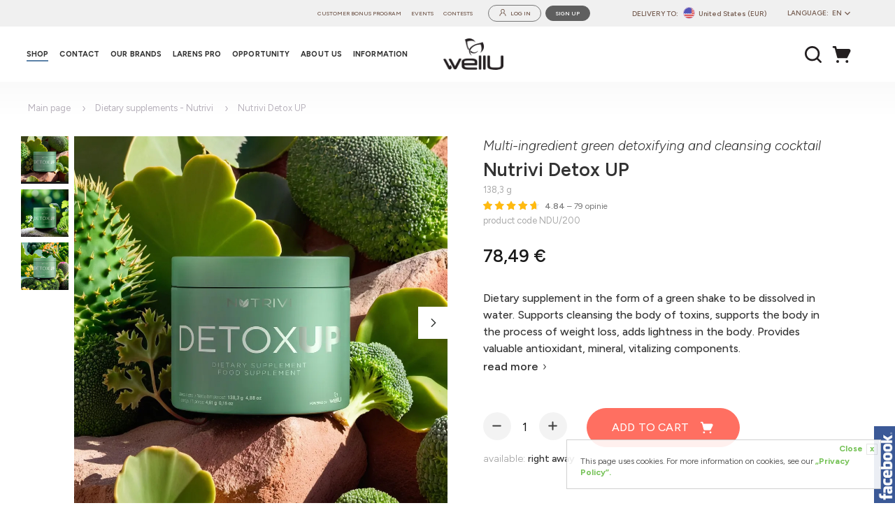

--- FILE ---
content_type: text/html; charset=utf-8
request_url: https://wellu.eu/shop/products/item/60/11149/1715460,nutrivi-detox-up.html
body_size: 39630
content:
<!DOCTYPE html><html lang="en"><head><script>const VER = 'pr-72-1';const setLoyaltyBonus = 1;</script><!-- Google tag (gtag.js) --><script async="" src="https://www.googletagmanager.com/gtag/js?id=G-476J88GTDH"></script><script>
  window.dataLayer = window.dataLayer || [];
  function gtag(){dataLayer.push(arguments);}
  gtag('js', new Date());

  gtag('config', 'G-476J88GTDH');
</script><!-- End Google Tag --><style>
.video-responsive{
    overflow:hidden;
    padding-bottom:56.25%;
    position:relative;
    height:0;
}
.video-responsive iframe{
    left:0;
    top:0;
    height:100%;
    width:100%;
    position:absolute;
}
div.stock__missing{
background-color: #afafaf;
}
</style><!-- Hotjar Tracking Code for www.wellu.eu --><script>
    (function(h,o,t,j,a,r){
        h.hj=h.hj||function(){(h.hj.q=h.hj.q||[]).push(arguments)};
        h._hjSettings={hjid:1902440,hjsv:6};
        a=o.getElementsByTagName('head')[0];
        r=o.createElement('script');r.async=1;
        r.src=t+h._hjSettings.hjid+j+h._hjSettings.hjsv;
        a.appendChild(r);
    })(window,document,'https://static.hotjar.com/c/hotjar-','.js?sv=');
</script><meta name="og:type" content="website" ><meta name="og:title" content="Nutrivi Detox UP" ><meta name="og:site_name" content="wellU.eu" ><meta name="og:description" content="Dietary supplement in the form of a green shake to be dissolved in water. Supports cleansing the body of toxins, supports the body in the process of weight loss, adds lightness in the body. Provides…" ><meta name="og:image" content="https://wellu.eu/shop/item/176771/b5a8b5366fb0540a74d481f25dcf013d95d87099-img.png" ><meta name="og:locale" content="pl_PL" ><meta name="og:locale:alternate" content="pl_PL,en_GB,cs_CZ,de_DE,sk_SK,en_US,it_IT,en_150,fr_FR,hu_HU,pt_PT" ><meta name="description" content="Dietary supplement in the form of a green shake to be dissolved in water. Supports cleansing the body of toxins, supports the body in the process of weight loss, adds lightness in the body. Provides valuable antioxidant, mineral, vitalizing components.&lt;br&gt;" ><meta name="author" content="WellU Sp. z o. o." ><meta name="viewport" content="width=1120, user-scalable=yes" ><meta charset="utf-8"><meta http-equiv="X-UA-Compatible" content="IE=edge" ><script type="text/javascript">(window.NREUM||(NREUM={})).init={privacy:{cookies_enabled:true},ajax:{deny_list:["bam.eu01.nr-data.net"]},feature_flags:["soft_nav"],distributed_tracing:{enabled:true}};(window.NREUM||(NREUM={})).loader_config={agentID:"538559431",accountID:"3778238",trustKey:"3778238",xpid:"VwEAWVRQABAEVlZSBgYEU1Q=",licenseKey:"NRJS-e71b0d3d0d4e65adaa0",applicationID:"427017350",browserID:"538559431"};;/*! For license information please see nr-loader-spa-1.308.0.min.js.LICENSE.txt */
(()=>{var e,t,r={384:(e,t,r)=>{"use strict";r.d(t,{NT:()=>a,US:()=>u,Zm:()=>o,bQ:()=>d,dV:()=>c,pV:()=>l});var n=r(6154),i=r(1863),s=r(1910);const a={beacon:"bam.nr-data.net",errorBeacon:"bam.nr-data.net"};function o(){return n.gm.NREUM||(n.gm.NREUM={}),void 0===n.gm.newrelic&&(n.gm.newrelic=n.gm.NREUM),n.gm.NREUM}function c(){let e=o();return e.o||(e.o={ST:n.gm.setTimeout,SI:n.gm.setImmediate||n.gm.setInterval,CT:n.gm.clearTimeout,XHR:n.gm.XMLHttpRequest,REQ:n.gm.Request,EV:n.gm.Event,PR:n.gm.Promise,MO:n.gm.MutationObserver,FETCH:n.gm.fetch,WS:n.gm.WebSocket},(0,s.i)(...Object.values(e.o))),e}function d(e,t){let r=o();r.initializedAgents??={},t.initializedAt={ms:(0,i.t)(),date:new Date},r.initializedAgents[e]=t}function u(e,t){o()[e]=t}function l(){return function(){let e=o();const t=e.info||{};e.info={beacon:a.beacon,errorBeacon:a.errorBeacon,...t}}(),function(){let e=o();const t=e.init||{};e.init={...t}}(),c(),function(){let e=o();const t=e.loader_config||{};e.loader_config={...t}}(),o()}},782:(e,t,r)=>{"use strict";r.d(t,{T:()=>n});const n=r(860).K7.pageViewTiming},860:(e,t,r)=>{"use strict";r.d(t,{$J:()=>u,K7:()=>c,P3:()=>d,XX:()=>i,Yy:()=>o,df:()=>s,qY:()=>n,v4:()=>a});const n="events",i="jserrors",s="browser/blobs",a="rum",o="browser/logs",c={ajax:"ajax",genericEvents:"generic_events",jserrors:i,logging:"logging",metrics:"metrics",pageAction:"page_action",pageViewEvent:"page_view_event",pageViewTiming:"page_view_timing",sessionReplay:"session_replay",sessionTrace:"session_trace",softNav:"soft_navigations",spa:"spa"},d={[c.pageViewEvent]:1,[c.pageViewTiming]:2,[c.metrics]:3,[c.jserrors]:4,[c.spa]:5,[c.ajax]:6,[c.sessionTrace]:7,[c.softNav]:8,[c.sessionReplay]:9,[c.logging]:10,[c.genericEvents]:11},u={[c.pageViewEvent]:a,[c.pageViewTiming]:n,[c.ajax]:n,[c.spa]:n,[c.softNav]:n,[c.metrics]:i,[c.jserrors]:i,[c.sessionTrace]:s,[c.sessionReplay]:s,[c.logging]:o,[c.genericEvents]:"ins"}},944:(e,t,r)=>{"use strict";r.d(t,{R:()=>i});var n=r(3241);function i(e,t){"function"==typeof console.debug&&(console.debug("New Relic Warning: https://github.com/newrelic/newrelic-browser-agent/blob/main/docs/warning-codes.md#".concat(e),t),(0,n.W)({agentIdentifier:null,drained:null,type:"data",name:"warn",feature:"warn",data:{code:e,secondary:t}}))}},993:(e,t,r)=>{"use strict";r.d(t,{A$:()=>s,ET:()=>a,TZ:()=>o,p_:()=>i});var n=r(860);const i={ERROR:"ERROR",WARN:"WARN",INFO:"INFO",DEBUG:"DEBUG",TRACE:"TRACE"},s={OFF:0,ERROR:1,WARN:2,INFO:3,DEBUG:4,TRACE:5},a="log",o=n.K7.logging},1541:(e,t,r)=>{"use strict";r.d(t,{U:()=>i,f:()=>n});const n={MFE:"MFE",BA:"BA"};function i(e,t){if(2!==t?.harvestEndpointVersion)return{};const r=t.agentRef.runtime.appMetadata.agents[0].entityGuid;return e?{"source.id":e.id,"source.name":e.name,"source.type":e.type,"parent.id":e.parent?.id||r,"parent.type":e.parent?.type||n.BA}:{"entity.guid":r,appId:t.agentRef.info.applicationID}}},1687:(e,t,r)=>{"use strict";r.d(t,{Ak:()=>d,Ze:()=>h,x3:()=>u});var n=r(3241),i=r(7836),s=r(3606),a=r(860),o=r(2646);const c={};function d(e,t){const r={staged:!1,priority:a.P3[t]||0};l(e),c[e].get(t)||c[e].set(t,r)}function u(e,t){e&&c[e]&&(c[e].get(t)&&c[e].delete(t),p(e,t,!1),c[e].size&&f(e))}function l(e){if(!e)throw new Error("agentIdentifier required");c[e]||(c[e]=new Map)}function h(e="",t="feature",r=!1){if(l(e),!e||!c[e].get(t)||r)return p(e,t);c[e].get(t).staged=!0,f(e)}function f(e){const t=Array.from(c[e]);t.every(([e,t])=>t.staged)&&(t.sort((e,t)=>e[1].priority-t[1].priority),t.forEach(([t])=>{c[e].delete(t),p(e,t)}))}function p(e,t,r=!0){const a=e?i.ee.get(e):i.ee,c=s.i.handlers;if(!a.aborted&&a.backlog&&c){if((0,n.W)({agentIdentifier:e,type:"lifecycle",name:"drain",feature:t}),r){const e=a.backlog[t],r=c[t];if(r){for(let t=0;e&&t<e.length;++t)g(e[t],r);Object.entries(r).forEach(([e,t])=>{Object.values(t||{}).forEach(t=>{t[0]?.on&&t[0]?.context()instanceof o.y&&t[0].on(e,t[1])})})}}a.isolatedBacklog||delete c[t],a.backlog[t]=null,a.emit("drain-"+t,[])}}function g(e,t){var r=e[1];Object.values(t[r]||{}).forEach(t=>{var r=e[0];if(t[0]===r){var n=t[1],i=e[3],s=e[2];n.apply(i,s)}})}},1738:(e,t,r)=>{"use strict";r.d(t,{U:()=>f,Y:()=>h});var n=r(3241),i=r(9908),s=r(1863),a=r(944),o=r(5701),c=r(3969),d=r(8362),u=r(860),l=r(4261);function h(e,t,r,s){const h=s||r;!h||h[e]&&h[e]!==d.d.prototype[e]||(h[e]=function(){(0,i.p)(c.xV,["API/"+e+"/called"],void 0,u.K7.metrics,r.ee),(0,n.W)({agentIdentifier:r.agentIdentifier,drained:!!o.B?.[r.agentIdentifier],type:"data",name:"api",feature:l.Pl+e,data:{}});try{return t.apply(this,arguments)}catch(e){(0,a.R)(23,e)}})}function f(e,t,r,n,a){const o=e.info;null===r?delete o.jsAttributes[t]:o.jsAttributes[t]=r,(a||null===r)&&(0,i.p)(l.Pl+n,[(0,s.t)(),t,r],void 0,"session",e.ee)}},1741:(e,t,r)=>{"use strict";r.d(t,{W:()=>s});var n=r(944),i=r(4261);class s{#e(e,...t){if(this[e]!==s.prototype[e])return this[e](...t);(0,n.R)(35,e)}addPageAction(e,t){return this.#e(i.hG,e,t)}register(e){return this.#e(i.eY,e)}recordCustomEvent(e,t){return this.#e(i.fF,e,t)}setPageViewName(e,t){return this.#e(i.Fw,e,t)}setCustomAttribute(e,t,r){return this.#e(i.cD,e,t,r)}noticeError(e,t){return this.#e(i.o5,e,t)}setUserId(e,t=!1){return this.#e(i.Dl,e,t)}setApplicationVersion(e){return this.#e(i.nb,e)}setErrorHandler(e){return this.#e(i.bt,e)}addRelease(e,t){return this.#e(i.k6,e,t)}log(e,t){return this.#e(i.$9,e,t)}start(){return this.#e(i.d3)}finished(e){return this.#e(i.BL,e)}recordReplay(){return this.#e(i.CH)}pauseReplay(){return this.#e(i.Tb)}addToTrace(e){return this.#e(i.U2,e)}setCurrentRouteName(e){return this.#e(i.PA,e)}interaction(e){return this.#e(i.dT,e)}wrapLogger(e,t,r){return this.#e(i.Wb,e,t,r)}measure(e,t){return this.#e(i.V1,e,t)}consent(e){return this.#e(i.Pv,e)}}},1863:(e,t,r)=>{"use strict";function n(){return Math.floor(performance.now())}r.d(t,{t:()=>n})},1910:(e,t,r)=>{"use strict";r.d(t,{i:()=>s});var n=r(944);const i=new Map;function s(...e){return e.every(e=>{if(i.has(e))return i.get(e);const t="function"==typeof e?e.toString():"",r=t.includes("[native code]"),s=t.includes("nrWrapper");return r||s||(0,n.R)(64,e?.name||t),i.set(e,r),r})}},2555:(e,t,r)=>{"use strict";r.d(t,{D:()=>o,f:()=>a});var n=r(384),i=r(8122);const s={beacon:n.NT.beacon,errorBeacon:n.NT.errorBeacon,licenseKey:void 0,applicationID:void 0,sa:void 0,queueTime:void 0,applicationTime:void 0,ttGuid:void 0,user:void 0,account:void 0,product:void 0,extra:void 0,jsAttributes:{},userAttributes:void 0,atts:void 0,transactionName:void 0,tNamePlain:void 0};function a(e){try{return!!e.licenseKey&&!!e.errorBeacon&&!!e.applicationID}catch(e){return!1}}const o=e=>(0,i.a)(e,s)},2614:(e,t,r)=>{"use strict";r.d(t,{BB:()=>a,H3:()=>n,g:()=>d,iL:()=>c,tS:()=>o,uh:()=>i,wk:()=>s});const n="NRBA",i="SESSION",s=144e5,a=18e5,o={STARTED:"session-started",PAUSE:"session-pause",RESET:"session-reset",RESUME:"session-resume",UPDATE:"session-update"},c={SAME_TAB:"same-tab",CROSS_TAB:"cross-tab"},d={OFF:0,FULL:1,ERROR:2}},2646:(e,t,r)=>{"use strict";r.d(t,{y:()=>n});class n{constructor(e){this.contextId=e}}},2843:(e,t,r)=>{"use strict";r.d(t,{G:()=>s,u:()=>i});var n=r(3878);function i(e,t=!1,r,i){(0,n.DD)("visibilitychange",function(){if(t)return void("hidden"===document.visibilityState&&e());e(document.visibilityState)},r,i)}function s(e,t,r){(0,n.sp)("pagehide",e,t,r)}},3241:(e,t,r)=>{"use strict";r.d(t,{W:()=>s});var n=r(6154);const i="newrelic";function s(e={}){try{n.gm.dispatchEvent(new CustomEvent(i,{detail:e}))}catch(e){}}},3304:(e,t,r)=>{"use strict";r.d(t,{A:()=>s});var n=r(7836);const i=()=>{const e=new WeakSet;return(t,r)=>{if("object"==typeof r&&null!==r){if(e.has(r))return;e.add(r)}return r}};function s(e){try{return JSON.stringify(e,i())??""}catch(e){try{n.ee.emit("internal-error",[e])}catch(e){}return""}}},3333:(e,t,r)=>{"use strict";r.d(t,{$v:()=>u,TZ:()=>n,Xh:()=>c,Zp:()=>i,kd:()=>d,mq:()=>o,nf:()=>a,qN:()=>s});const n=r(860).K7.genericEvents,i=["auxclick","click","copy","keydown","paste","scrollend"],s=["focus","blur"],a=4,o=1e3,c=2e3,d=["PageAction","UserAction","BrowserPerformance"],u={RESOURCES:"experimental.resources",REGISTER:"register"}},3434:(e,t,r)=>{"use strict";r.d(t,{Jt:()=>s,YM:()=>d});var n=r(7836),i=r(5607);const s="nr@original:".concat(i.W),a=50;var o=Object.prototype.hasOwnProperty,c=!1;function d(e,t){return e||(e=n.ee),r.inPlace=function(e,t,n,i,s){n||(n="");const a="-"===n.charAt(0);for(let o=0;o<t.length;o++){const c=t[o],d=e[c];l(d)||(e[c]=r(d,a?c+n:n,i,c,s))}},r.flag=s,r;function r(t,r,n,c,d){return l(t)?t:(r||(r=""),nrWrapper[s]=t,function(e,t,r){if(Object.defineProperty&&Object.keys)try{return Object.keys(e).forEach(function(r){Object.defineProperty(t,r,{get:function(){return e[r]},set:function(t){return e[r]=t,t}})}),t}catch(e){u([e],r)}for(var n in e)o.call(e,n)&&(t[n]=e[n])}(t,nrWrapper,e),nrWrapper);function nrWrapper(){var s,o,l,h;let f;try{o=this,s=[...arguments],l="function"==typeof n?n(s,o):n||{}}catch(t){u([t,"",[s,o,c],l],e)}i(r+"start",[s,o,c],l,d);const p=performance.now();let g;try{return h=t.apply(o,s),g=performance.now(),h}catch(e){throw g=performance.now(),i(r+"err",[s,o,e],l,d),f=e,f}finally{const e=g-p,t={start:p,end:g,duration:e,isLongTask:e>=a,methodName:c,thrownError:f};t.isLongTask&&i("long-task",[t,o],l,d),i(r+"end",[s,o,h],l,d)}}}function i(r,n,i,s){if(!c||t){var a=c;c=!0;try{e.emit(r,n,i,t,s)}catch(t){u([t,r,n,i],e)}c=a}}}function u(e,t){t||(t=n.ee);try{t.emit("internal-error",e)}catch(e){}}function l(e){return!(e&&"function"==typeof e&&e.apply&&!e[s])}},3606:(e,t,r)=>{"use strict";r.d(t,{i:()=>s});var n=r(9908);s.on=a;var i=s.handlers={};function s(e,t,r,s){a(s||n.d,i,e,t,r)}function a(e,t,r,i,s){s||(s="feature"),e||(e=n.d);var a=t[s]=t[s]||{};(a[r]=a[r]||[]).push([e,i])}},3738:(e,t,r)=>{"use strict";r.d(t,{He:()=>i,Kp:()=>o,Lc:()=>d,Rz:()=>u,TZ:()=>n,bD:()=>s,d3:()=>a,jx:()=>l,sl:()=>h,uP:()=>c});const n=r(860).K7.sessionTrace,i="bstResource",s="resource",a="-start",o="-end",c="fn"+a,d="fn"+o,u="pushState",l=1e3,h=3e4},3785:(e,t,r)=>{"use strict";r.d(t,{R:()=>c,b:()=>d});var n=r(9908),i=r(1863),s=r(860),a=r(3969),o=r(993);function c(e,t,r={},c=o.p_.INFO,d=!0,u,l=(0,i.t)()){(0,n.p)(a.xV,["API/logging/".concat(c.toLowerCase(),"/called")],void 0,s.K7.metrics,e),(0,n.p)(o.ET,[l,t,r,c,d,u],void 0,s.K7.logging,e)}function d(e){return"string"==typeof e&&Object.values(o.p_).some(t=>t===e.toUpperCase().trim())}},3878:(e,t,r)=>{"use strict";function n(e,t){return{capture:e,passive:!1,signal:t}}function i(e,t,r=!1,i){window.addEventListener(e,t,n(r,i))}function s(e,t,r=!1,i){document.addEventListener(e,t,n(r,i))}r.d(t,{DD:()=>s,jT:()=>n,sp:()=>i})},3962:(e,t,r)=>{"use strict";r.d(t,{AM:()=>a,O2:()=>l,OV:()=>s,Qu:()=>h,TZ:()=>c,ih:()=>f,pP:()=>o,t1:()=>u,tC:()=>i,wD:()=>d});var n=r(860);const i=["click","keydown","submit"],s="popstate",a="api",o="initialPageLoad",c=n.K7.softNav,d=5e3,u=500,l={INITIAL_PAGE_LOAD:"",ROUTE_CHANGE:1,UNSPECIFIED:2},h={INTERACTION:1,AJAX:2,CUSTOM_END:3,CUSTOM_TRACER:4},f={IP:"in progress",PF:"pending finish",FIN:"finished",CAN:"cancelled"}},3969:(e,t,r)=>{"use strict";r.d(t,{TZ:()=>n,XG:()=>o,rs:()=>i,xV:()=>a,z_:()=>s});const n=r(860).K7.metrics,i="sm",s="cm",a="storeSupportabilityMetrics",o="storeEventMetrics"},4234:(e,t,r)=>{"use strict";r.d(t,{W:()=>s});var n=r(7836),i=r(1687);class s{constructor(e,t){this.agentIdentifier=e,this.ee=n.ee.get(e),this.featureName=t,this.blocked=!1}deregisterDrain(){(0,i.x3)(this.agentIdentifier,this.featureName)}}},4261:(e,t,r)=>{"use strict";r.d(t,{$9:()=>u,BL:()=>c,CH:()=>p,Dl:()=>R,Fw:()=>w,PA:()=>v,Pl:()=>n,Pv:()=>A,Tb:()=>h,U2:()=>a,V1:()=>E,Wb:()=>T,bt:()=>y,cD:()=>b,d3:()=>x,dT:()=>d,eY:()=>g,fF:()=>f,hG:()=>s,hw:()=>i,k6:()=>o,nb:()=>m,o5:()=>l});const n="api-",i=n+"ixn-",s="addPageAction",a="addToTrace",o="addRelease",c="finished",d="interaction",u="log",l="noticeError",h="pauseReplay",f="recordCustomEvent",p="recordReplay",g="register",m="setApplicationVersion",v="setCurrentRouteName",b="setCustomAttribute",y="setErrorHandler",w="setPageViewName",R="setUserId",x="start",T="wrapLogger",E="measure",A="consent"},5205:(e,t,r)=>{"use strict";r.d(t,{j:()=>S});var n=r(384),i=r(1741);var s=r(2555),a=r(3333);const o=e=>{if(!e||"string"!=typeof e)return!1;try{document.createDocumentFragment().querySelector(e)}catch{return!1}return!0};var c=r(2614),d=r(944),u=r(8122);const l="[data-nr-mask]",h=e=>(0,u.a)(e,(()=>{const e={feature_flags:[],experimental:{allow_registered_children:!1,resources:!1},mask_selector:"*",block_selector:"[data-nr-block]",mask_input_options:{color:!1,date:!1,"datetime-local":!1,email:!1,month:!1,number:!1,range:!1,search:!1,tel:!1,text:!1,time:!1,url:!1,week:!1,textarea:!1,select:!1,password:!0}};return{ajax:{deny_list:void 0,block_internal:!0,enabled:!0,autoStart:!0},api:{get allow_registered_children(){return e.feature_flags.includes(a.$v.REGISTER)||e.experimental.allow_registered_children},set allow_registered_children(t){e.experimental.allow_registered_children=t},duplicate_registered_data:!1},browser_consent_mode:{enabled:!1},distributed_tracing:{enabled:void 0,exclude_newrelic_header:void 0,cors_use_newrelic_header:void 0,cors_use_tracecontext_headers:void 0,allowed_origins:void 0},get feature_flags(){return e.feature_flags},set feature_flags(t){e.feature_flags=t},generic_events:{enabled:!0,autoStart:!0},harvest:{interval:30},jserrors:{enabled:!0,autoStart:!0},logging:{enabled:!0,autoStart:!0},metrics:{enabled:!0,autoStart:!0},obfuscate:void 0,page_action:{enabled:!0},page_view_event:{enabled:!0,autoStart:!0},page_view_timing:{enabled:!0,autoStart:!0},performance:{capture_marks:!1,capture_measures:!1,capture_detail:!0,resources:{get enabled(){return e.feature_flags.includes(a.$v.RESOURCES)||e.experimental.resources},set enabled(t){e.experimental.resources=t},asset_types:[],first_party_domains:[],ignore_newrelic:!0}},privacy:{cookies_enabled:!0},proxy:{assets:void 0,beacon:void 0},session:{expiresMs:c.wk,inactiveMs:c.BB},session_replay:{autoStart:!0,enabled:!1,preload:!1,sampling_rate:10,error_sampling_rate:100,collect_fonts:!1,inline_images:!1,fix_stylesheets:!0,mask_all_inputs:!0,get mask_text_selector(){return e.mask_selector},set mask_text_selector(t){o(t)?e.mask_selector="".concat(t,",").concat(l):""===t||null===t?e.mask_selector=l:(0,d.R)(5,t)},get block_class(){return"nr-block"},get ignore_class(){return"nr-ignore"},get mask_text_class(){return"nr-mask"},get block_selector(){return e.block_selector},set block_selector(t){o(t)?e.block_selector+=",".concat(t):""!==t&&(0,d.R)(6,t)},get mask_input_options(){return e.mask_input_options},set mask_input_options(t){t&&"object"==typeof t?e.mask_input_options={...t,password:!0}:(0,d.R)(7,t)}},session_trace:{enabled:!0,autoStart:!0},soft_navigations:{enabled:!0,autoStart:!0},spa:{enabled:!0,autoStart:!0},ssl:void 0,user_actions:{enabled:!0,elementAttributes:["id","className","tagName","type"]}}})());var f=r(6154),p=r(9324);let g=0;const m={buildEnv:p.F3,distMethod:p.Xs,version:p.xv,originTime:f.WN},v={consented:!1},b={appMetadata:{},get consented(){return this.session?.state?.consent||v.consented},set consented(e){v.consented=e},customTransaction:void 0,denyList:void 0,disabled:!1,harvester:void 0,isolatedBacklog:!1,isRecording:!1,loaderType:void 0,maxBytes:3e4,obfuscator:void 0,onerror:void 0,ptid:void 0,releaseIds:{},session:void 0,timeKeeper:void 0,registeredEntities:[],jsAttributesMetadata:{bytes:0},get harvestCount(){return++g}},y=e=>{const t=(0,u.a)(e,b),r=Object.keys(m).reduce((e,t)=>(e[t]={value:m[t],writable:!1,configurable:!0,enumerable:!0},e),{});return Object.defineProperties(t,r)};var w=r(5701);const R=e=>{const t=e.startsWith("http");e+="/",r.p=t?e:"https://"+e};var x=r(7836),T=r(3241);const E={accountID:void 0,trustKey:void 0,agentID:void 0,licenseKey:void 0,applicationID:void 0,xpid:void 0},A=e=>(0,u.a)(e,E),_=new Set;function S(e,t={},r,a){let{init:o,info:c,loader_config:d,runtime:u={},exposed:l=!0}=t;if(!c){const e=(0,n.pV)();o=e.init,c=e.info,d=e.loader_config}e.init=h(o||{}),e.loader_config=A(d||{}),c.jsAttributes??={},f.bv&&(c.jsAttributes.isWorker=!0),e.info=(0,s.D)(c);const p=e.init,g=[c.beacon,c.errorBeacon];_.has(e.agentIdentifier)||(p.proxy.assets&&(R(p.proxy.assets),g.push(p.proxy.assets)),p.proxy.beacon&&g.push(p.proxy.beacon),e.beacons=[...g],function(e){const t=(0,n.pV)();Object.getOwnPropertyNames(i.W.prototype).forEach(r=>{const n=i.W.prototype[r];if("function"!=typeof n||"constructor"===n)return;let s=t[r];e[r]&&!1!==e.exposed&&"micro-agent"!==e.runtime?.loaderType&&(t[r]=(...t)=>{const n=e[r](...t);return s?s(...t):n})})}(e),(0,n.US)("activatedFeatures",w.B)),u.denyList=[...p.ajax.deny_list||[],...p.ajax.block_internal?g:[]],u.ptid=e.agentIdentifier,u.loaderType=r,e.runtime=y(u),_.has(e.agentIdentifier)||(e.ee=x.ee.get(e.agentIdentifier),e.exposed=l,(0,T.W)({agentIdentifier:e.agentIdentifier,drained:!!w.B?.[e.agentIdentifier],type:"lifecycle",name:"initialize",feature:void 0,data:e.config})),_.add(e.agentIdentifier)}},5270:(e,t,r)=>{"use strict";r.d(t,{Aw:()=>a,SR:()=>s,rF:()=>o});var n=r(384),i=r(7767);function s(e){return!!(0,n.dV)().o.MO&&(0,i.V)(e)&&!0===e?.session_trace.enabled}function a(e){return!0===e?.session_replay.preload&&s(e)}function o(e,t){try{if("string"==typeof t?.type){if("password"===t.type.toLowerCase())return"*".repeat(e?.length||0);if(void 0!==t?.dataset?.nrUnmask||t?.classList?.contains("nr-unmask"))return e}}catch(e){}return"string"==typeof e?e.replace(/[\S]/g,"*"):"*".repeat(e?.length||0)}},5289:(e,t,r)=>{"use strict";r.d(t,{GG:()=>a,Qr:()=>c,sB:()=>o});var n=r(3878),i=r(6389);function s(){return"undefined"==typeof document||"complete"===document.readyState}function a(e,t){if(s())return e();const r=(0,i.J)(e),a=setInterval(()=>{s()&&(clearInterval(a),r())},500);(0,n.sp)("load",r,t)}function o(e){if(s())return e();(0,n.DD)("DOMContentLoaded",e)}function c(e){if(s())return e();(0,n.sp)("popstate",e)}},5607:(e,t,r)=>{"use strict";r.d(t,{W:()=>n});const n=(0,r(9566).bz)()},5701:(e,t,r)=>{"use strict";r.d(t,{B:()=>s,t:()=>a});var n=r(3241);const i=new Set,s={};function a(e,t){const r=t.agentIdentifier;s[r]??={},e&&"object"==typeof e&&(i.has(r)||(t.ee.emit("rumresp",[e]),s[r]=e,i.add(r),(0,n.W)({agentIdentifier:r,loaded:!0,drained:!0,type:"lifecycle",name:"load",feature:void 0,data:e})))}},6154:(e,t,r)=>{"use strict";r.d(t,{OF:()=>d,RI:()=>i,WN:()=>h,bv:()=>s,eN:()=>f,gm:()=>a,lR:()=>l,m:()=>c,mw:()=>o,sb:()=>u});var n=r(1863);const i="undefined"!=typeof window&&!!window.document,s="undefined"!=typeof WorkerGlobalScope&&("undefined"!=typeof self&&self instanceof WorkerGlobalScope&&self.navigator instanceof WorkerNavigator||"undefined"!=typeof globalThis&&globalThis instanceof WorkerGlobalScope&&globalThis.navigator instanceof WorkerNavigator),a=i?window:"undefined"!=typeof WorkerGlobalScope&&("undefined"!=typeof self&&self instanceof WorkerGlobalScope&&self||"undefined"!=typeof globalThis&&globalThis instanceof WorkerGlobalScope&&globalThis),o=Boolean("hidden"===a?.document?.visibilityState),c=""+a?.location,d=/iPad|iPhone|iPod/.test(a.navigator?.userAgent),u=d&&"undefined"==typeof SharedWorker,l=(()=>{const e=a.navigator?.userAgent?.match(/Firefox[/\s](\d+\.\d+)/);return Array.isArray(e)&&e.length>=2?+e[1]:0})(),h=Date.now()-(0,n.t)(),f=()=>"undefined"!=typeof PerformanceNavigationTiming&&a?.performance?.getEntriesByType("navigation")?.[0]?.responseStart},6344:(e,t,r)=>{"use strict";r.d(t,{BB:()=>u,Qb:()=>l,TZ:()=>i,Ug:()=>a,Vh:()=>s,_s:()=>o,bc:()=>d,yP:()=>c});var n=r(2614);const i=r(860).K7.sessionReplay,s="errorDuringReplay",a=.12,o={DomContentLoaded:0,Load:1,FullSnapshot:2,IncrementalSnapshot:3,Meta:4,Custom:5},c={[n.g.ERROR]:15e3,[n.g.FULL]:3e5,[n.g.OFF]:0},d={RESET:{message:"Session was reset",sm:"Reset"},IMPORT:{message:"Recorder failed to import",sm:"Import"},TOO_MANY:{message:"429: Too Many Requests",sm:"Too-Many"},TOO_BIG:{message:"Payload was too large",sm:"Too-Big"},CROSS_TAB:{message:"Session Entity was set to OFF on another tab",sm:"Cross-Tab"},ENTITLEMENTS:{message:"Session Replay is not allowed and will not be started",sm:"Entitlement"}},u=5e3,l={API:"api",RESUME:"resume",SWITCH_TO_FULL:"switchToFull",INITIALIZE:"initialize",PRELOAD:"preload"}},6389:(e,t,r)=>{"use strict";function n(e,t=500,r={}){const n=r?.leading||!1;let i;return(...r)=>{n&&void 0===i&&(e.apply(this,r),i=setTimeout(()=>{i=clearTimeout(i)},t)),n||(clearTimeout(i),i=setTimeout(()=>{e.apply(this,r)},t))}}function i(e){let t=!1;return(...r)=>{t||(t=!0,e.apply(this,r))}}r.d(t,{J:()=>i,s:()=>n})},6630:(e,t,r)=>{"use strict";r.d(t,{T:()=>n});const n=r(860).K7.pageViewEvent},6774:(e,t,r)=>{"use strict";r.d(t,{T:()=>n});const n=r(860).K7.jserrors},7295:(e,t,r)=>{"use strict";r.d(t,{Xv:()=>a,gX:()=>i,iW:()=>s});var n=[];function i(e){if(!e||s(e))return!1;if(0===n.length)return!0;if("*"===n[0].hostname)return!1;for(var t=0;t<n.length;t++){var r=n[t];if(r.hostname.test(e.hostname)&&r.pathname.test(e.pathname))return!1}return!0}function s(e){return void 0===e.hostname}function a(e){if(n=[],e&&e.length)for(var t=0;t<e.length;t++){let r=e[t];if(!r)continue;if("*"===r)return void(n=[{hostname:"*"}]);0===r.indexOf("http://")?r=r.substring(7):0===r.indexOf("https://")&&(r=r.substring(8));const i=r.indexOf("/");let s,a;i>0?(s=r.substring(0,i),a=r.substring(i)):(s=r,a="*");let[c]=s.split(":");n.push({hostname:o(c),pathname:o(a,!0)})}}function o(e,t=!1){const r=e.replace(/[.+?^${}()|[\]\\]/g,e=>"\\"+e).replace(/\*/g,".*?");return new RegExp((t?"^":"")+r+"$")}},7485:(e,t,r)=>{"use strict";r.d(t,{D:()=>i});var n=r(6154);function i(e){if(0===(e||"").indexOf("data:"))return{protocol:"data"};try{const t=new URL(e,location.href),r={port:t.port,hostname:t.hostname,pathname:t.pathname,search:t.search,protocol:t.protocol.slice(0,t.protocol.indexOf(":")),sameOrigin:t.protocol===n.gm?.location?.protocol&&t.host===n.gm?.location?.host};return r.port&&""!==r.port||("http:"===t.protocol&&(r.port="80"),"https:"===t.protocol&&(r.port="443")),r.pathname&&""!==r.pathname?r.pathname.startsWith("/")||(r.pathname="/".concat(r.pathname)):r.pathname="/",r}catch(e){return{}}}},7699:(e,t,r)=>{"use strict";r.d(t,{It:()=>s,KC:()=>o,No:()=>i,qh:()=>a});var n=r(860);const i=16e3,s=1e6,a="SESSION_ERROR",o={[n.K7.logging]:!0,[n.K7.genericEvents]:!1,[n.K7.jserrors]:!1,[n.K7.ajax]:!1}},7767:(e,t,r)=>{"use strict";r.d(t,{V:()=>i});var n=r(6154);const i=e=>n.RI&&!0===e?.privacy.cookies_enabled},7836:(e,t,r)=>{"use strict";r.d(t,{P:()=>o,ee:()=>c});var n=r(384),i=r(8990),s=r(2646),a=r(5607);const o="nr@context:".concat(a.W),c=function e(t,r){var n={},a={},u={},l=!1;try{l=16===r.length&&d.initializedAgents?.[r]?.runtime.isolatedBacklog}catch(e){}var h={on:p,addEventListener:p,removeEventListener:function(e,t){var r=n[e];if(!r)return;for(var i=0;i<r.length;i++)r[i]===t&&r.splice(i,1)},emit:function(e,r,n,i,s){!1!==s&&(s=!0);if(c.aborted&&!i)return;t&&s&&t.emit(e,r,n);var o=f(n);g(e).forEach(e=>{e.apply(o,r)});var d=v()[a[e]];d&&d.push([h,e,r,o]);return o},get:m,listeners:g,context:f,buffer:function(e,t){const r=v();if(t=t||"feature",h.aborted)return;Object.entries(e||{}).forEach(([e,n])=>{a[n]=t,t in r||(r[t]=[])})},abort:function(){h._aborted=!0,Object.keys(h.backlog).forEach(e=>{delete h.backlog[e]})},isBuffering:function(e){return!!v()[a[e]]},debugId:r,backlog:l?{}:t&&"object"==typeof t.backlog?t.backlog:{},isolatedBacklog:l};return Object.defineProperty(h,"aborted",{get:()=>{let e=h._aborted||!1;return e||(t&&(e=t.aborted),e)}}),h;function f(e){return e&&e instanceof s.y?e:e?(0,i.I)(e,o,()=>new s.y(o)):new s.y(o)}function p(e,t){n[e]=g(e).concat(t)}function g(e){return n[e]||[]}function m(t){return u[t]=u[t]||e(h,t)}function v(){return h.backlog}}(void 0,"globalEE"),d=(0,n.Zm)();d.ee||(d.ee=c)},8122:(e,t,r)=>{"use strict";r.d(t,{a:()=>i});var n=r(944);function i(e,t){try{if(!e||"object"!=typeof e)return(0,n.R)(3);if(!t||"object"!=typeof t)return(0,n.R)(4);const r=Object.create(Object.getPrototypeOf(t),Object.getOwnPropertyDescriptors(t)),s=0===Object.keys(r).length?e:r;for(let a in s)if(void 0!==e[a])try{if(null===e[a]){r[a]=null;continue}Array.isArray(e[a])&&Array.isArray(t[a])?r[a]=Array.from(new Set([...e[a],...t[a]])):"object"==typeof e[a]&&"object"==typeof t[a]?r[a]=i(e[a],t[a]):r[a]=e[a]}catch(e){r[a]||(0,n.R)(1,e)}return r}catch(e){(0,n.R)(2,e)}}},8139:(e,t,r)=>{"use strict";r.d(t,{u:()=>h});var n=r(7836),i=r(3434),s=r(8990),a=r(6154);const o={},c=a.gm.XMLHttpRequest,d="addEventListener",u="removeEventListener",l="nr@wrapped:".concat(n.P);function h(e){var t=function(e){return(e||n.ee).get("events")}(e);if(o[t.debugId]++)return t;o[t.debugId]=1;var r=(0,i.YM)(t,!0);function h(e){r.inPlace(e,[d,u],"-",p)}function p(e,t){return e[1]}return"getPrototypeOf"in Object&&(a.RI&&f(document,h),c&&f(c.prototype,h),f(a.gm,h)),t.on(d+"-start",function(e,t){var n=e[1];if(null!==n&&("function"==typeof n||"object"==typeof n)&&"newrelic"!==e[0]){var i=(0,s.I)(n,l,function(){var e={object:function(){if("function"!=typeof n.handleEvent)return;return n.handleEvent.apply(n,arguments)},function:n}[typeof n];return e?r(e,"fn-",null,e.name||"anonymous"):n});this.wrapped=e[1]=i}}),t.on(u+"-start",function(e){e[1]=this.wrapped||e[1]}),t}function f(e,t,...r){let n=e;for(;"object"==typeof n&&!Object.prototype.hasOwnProperty.call(n,d);)n=Object.getPrototypeOf(n);n&&t(n,...r)}},8362:(e,t,r)=>{"use strict";r.d(t,{d:()=>s});var n=r(9566),i=r(1741);class s extends i.W{agentIdentifier=(0,n.LA)(16)}},8374:(e,t,r)=>{r.nc=(()=>{try{return document?.currentScript?.nonce}catch(e){}return""})()},8990:(e,t,r)=>{"use strict";r.d(t,{I:()=>i});var n=Object.prototype.hasOwnProperty;function i(e,t,r){if(n.call(e,t))return e[t];var i=r();if(Object.defineProperty&&Object.keys)try{return Object.defineProperty(e,t,{value:i,writable:!0,enumerable:!1}),i}catch(e){}return e[t]=i,i}},9119:(e,t,r)=>{"use strict";r.d(t,{L:()=>s});var n=/([^?#]*)[^#]*(#[^?]*|$).*/,i=/([^?#]*)().*/;function s(e,t){return e?e.replace(t?n:i,"$1$2"):e}},9300:(e,t,r)=>{"use strict";r.d(t,{T:()=>n});const n=r(860).K7.ajax},9324:(e,t,r)=>{"use strict";r.d(t,{AJ:()=>a,F3:()=>i,Xs:()=>s,Yq:()=>o,xv:()=>n});const n="1.308.0",i="PROD",s="CDN",a="@newrelic/rrweb",o="1.0.1"},9566:(e,t,r)=>{"use strict";r.d(t,{LA:()=>o,ZF:()=>c,bz:()=>a,el:()=>d});var n=r(6154);const i="xxxxxxxx-xxxx-4xxx-yxxx-xxxxxxxxxxxx";function s(e,t){return e?15&e[t]:16*Math.random()|0}function a(){const e=n.gm?.crypto||n.gm?.msCrypto;let t,r=0;return e&&e.getRandomValues&&(t=e.getRandomValues(new Uint8Array(30))),i.split("").map(e=>"x"===e?s(t,r++).toString(16):"y"===e?(3&s()|8).toString(16):e).join("")}function o(e){const t=n.gm?.crypto||n.gm?.msCrypto;let r,i=0;t&&t.getRandomValues&&(r=t.getRandomValues(new Uint8Array(e)));const a=[];for(var o=0;o<e;o++)a.push(s(r,i++).toString(16));return a.join("")}function c(){return o(16)}function d(){return o(32)}},9908:(e,t,r)=>{"use strict";r.d(t,{d:()=>n,p:()=>i});var n=r(7836).ee.get("handle");function i(e,t,r,i,s){s?(s.buffer([e],i),s.emit(e,t,r)):(n.buffer([e],i),n.emit(e,t,r))}}},n={};function i(e){var t=n[e];if(void 0!==t)return t.exports;var s=n[e]={exports:{}};return r[e](s,s.exports,i),s.exports}i.m=r,i.d=(e,t)=>{for(var r in t)i.o(t,r)&&!i.o(e,r)&&Object.defineProperty(e,r,{enumerable:!0,get:t[r]})},i.f={},i.e=e=>Promise.all(Object.keys(i.f).reduce((t,r)=>(i.f[r](e,t),t),[])),i.u=e=>({212:"nr-spa-compressor",249:"nr-spa-recorder",478:"nr-spa"}[e]+"-1.308.0.min.js"),i.o=(e,t)=>Object.prototype.hasOwnProperty.call(e,t),e={},t="NRBA-1.308.0.PROD:",i.l=(r,n,s,a)=>{if(e[r])e[r].push(n);else{var o,c;if(void 0!==s)for(var d=document.getElementsByTagName("script"),u=0;u<d.length;u++){var l=d[u];if(l.getAttribute("src")==r||l.getAttribute("data-webpack")==t+s){o=l;break}}if(!o){c=!0;var h={478:"sha512-RSfSVnmHk59T/uIPbdSE0LPeqcEdF4/+XhfJdBuccH5rYMOEZDhFdtnh6X6nJk7hGpzHd9Ujhsy7lZEz/ORYCQ==",249:"sha512-ehJXhmntm85NSqW4MkhfQqmeKFulra3klDyY0OPDUE+sQ3GokHlPh1pmAzuNy//3j4ac6lzIbmXLvGQBMYmrkg==",212:"sha512-B9h4CR46ndKRgMBcK+j67uSR2RCnJfGefU+A7FrgR/k42ovXy5x/MAVFiSvFxuVeEk/pNLgvYGMp1cBSK/G6Fg=="};(o=document.createElement("script")).charset="utf-8",i.nc&&o.setAttribute("nonce",i.nc),o.setAttribute("data-webpack",t+s),o.src=r,0!==o.src.indexOf(window.location.origin+"/")&&(o.crossOrigin="anonymous"),h[a]&&(o.integrity=h[a])}e[r]=[n];var f=(t,n)=>{o.onerror=o.onload=null,clearTimeout(p);var i=e[r];if(delete e[r],o.parentNode&&o.parentNode.removeChild(o),i&&i.forEach(e=>e(n)),t)return t(n)},p=setTimeout(f.bind(null,void 0,{type:"timeout",target:o}),12e4);o.onerror=f.bind(null,o.onerror),o.onload=f.bind(null,o.onload),c&&document.head.appendChild(o)}},i.r=e=>{"undefined"!=typeof Symbol&&Symbol.toStringTag&&Object.defineProperty(e,Symbol.toStringTag,{value:"Module"}),Object.defineProperty(e,"__esModule",{value:!0})},i.p="https://js-agent.newrelic.com/",(()=>{var e={38:0,788:0};i.f.j=(t,r)=>{var n=i.o(e,t)?e[t]:void 0;if(0!==n)if(n)r.push(n[2]);else{var s=new Promise((r,i)=>n=e[t]=[r,i]);r.push(n[2]=s);var a=i.p+i.u(t),o=new Error;i.l(a,r=>{if(i.o(e,t)&&(0!==(n=e[t])&&(e[t]=void 0),n)){var s=r&&("load"===r.type?"missing":r.type),a=r&&r.target&&r.target.src;o.message="Loading chunk "+t+" failed: ("+s+": "+a+")",o.name="ChunkLoadError",o.type=s,o.request=a,n[1](o)}},"chunk-"+t,t)}};var t=(t,r)=>{var n,s,[a,o,c]=r,d=0;if(a.some(t=>0!==e[t])){for(n in o)i.o(o,n)&&(i.m[n]=o[n]);if(c)c(i)}for(t&&t(r);d<a.length;d++)s=a[d],i.o(e,s)&&e[s]&&e[s][0](),e[s]=0},r=self["webpackChunk:NRBA-1.308.0.PROD"]=self["webpackChunk:NRBA-1.308.0.PROD"]||[];r.forEach(t.bind(null,0)),r.push=t.bind(null,r.push.bind(r))})(),(()=>{"use strict";i(8374);var e=i(8362),t=i(860);const r=Object.values(t.K7);var n=i(5205);var s=i(9908),a=i(1863),o=i(4261),c=i(1738);var d=i(1687),u=i(4234),l=i(5289),h=i(6154),f=i(944),p=i(5270),g=i(7767),m=i(6389),v=i(7699);class b extends u.W{constructor(e,t){super(e.agentIdentifier,t),this.agentRef=e,this.abortHandler=void 0,this.featAggregate=void 0,this.loadedSuccessfully=void 0,this.onAggregateImported=new Promise(e=>{this.loadedSuccessfully=e}),this.deferred=Promise.resolve(),!1===e.init[this.featureName].autoStart?this.deferred=new Promise((t,r)=>{this.ee.on("manual-start-all",(0,m.J)(()=>{(0,d.Ak)(e.agentIdentifier,this.featureName),t()}))}):(0,d.Ak)(e.agentIdentifier,t)}importAggregator(e,t,r={}){if(this.featAggregate)return;const n=async()=>{let n;await this.deferred;try{if((0,g.V)(e.init)){const{setupAgentSession:t}=await i.e(478).then(i.bind(i,8766));n=t(e)}}catch(e){(0,f.R)(20,e),this.ee.emit("internal-error",[e]),(0,s.p)(v.qh,[e],void 0,this.featureName,this.ee)}try{if(!this.#t(this.featureName,n,e.init))return(0,d.Ze)(this.agentIdentifier,this.featureName),void this.loadedSuccessfully(!1);const{Aggregate:i}=await t();this.featAggregate=new i(e,r),e.runtime.harvester.initializedAggregates.push(this.featAggregate),this.loadedSuccessfully(!0)}catch(e){(0,f.R)(34,e),this.abortHandler?.(),(0,d.Ze)(this.agentIdentifier,this.featureName,!0),this.loadedSuccessfully(!1),this.ee&&this.ee.abort()}};h.RI?(0,l.GG)(()=>n(),!0):n()}#t(e,r,n){if(this.blocked)return!1;switch(e){case t.K7.sessionReplay:return(0,p.SR)(n)&&!!r;case t.K7.sessionTrace:return!!r;default:return!0}}}var y=i(6630),w=i(2614),R=i(3241);class x extends b{static featureName=y.T;constructor(e){var t;super(e,y.T),this.setupInspectionEvents(e.agentIdentifier),t=e,(0,c.Y)(o.Fw,function(e,r){"string"==typeof e&&("/"!==e.charAt(0)&&(e="/"+e),t.runtime.customTransaction=(r||"http://custom.transaction")+e,(0,s.p)(o.Pl+o.Fw,[(0,a.t)()],void 0,void 0,t.ee))},t),this.importAggregator(e,()=>i.e(478).then(i.bind(i,2467)))}setupInspectionEvents(e){const t=(t,r)=>{t&&(0,R.W)({agentIdentifier:e,timeStamp:t.timeStamp,loaded:"complete"===t.target.readyState,type:"window",name:r,data:t.target.location+""})};(0,l.sB)(e=>{t(e,"DOMContentLoaded")}),(0,l.GG)(e=>{t(e,"load")}),(0,l.Qr)(e=>{t(e,"navigate")}),this.ee.on(w.tS.UPDATE,(t,r)=>{(0,R.W)({agentIdentifier:e,type:"lifecycle",name:"session",data:r})})}}var T=i(384);class E extends e.d{constructor(e){var t;(super(),h.gm)?(this.features={},(0,T.bQ)(this.agentIdentifier,this),this.desiredFeatures=new Set(e.features||[]),this.desiredFeatures.add(x),(0,n.j)(this,e,e.loaderType||"agent"),t=this,(0,c.Y)(o.cD,function(e,r,n=!1){if("string"==typeof e){if(["string","number","boolean"].includes(typeof r)||null===r)return(0,c.U)(t,e,r,o.cD,n);(0,f.R)(40,typeof r)}else(0,f.R)(39,typeof e)},t),function(e){(0,c.Y)(o.Dl,function(t,r=!1){if("string"!=typeof t&&null!==t)return void(0,f.R)(41,typeof t);const n=e.info.jsAttributes["enduser.id"];r&&null!=n&&n!==t?(0,s.p)(o.Pl+"setUserIdAndResetSession",[t],void 0,"session",e.ee):(0,c.U)(e,"enduser.id",t,o.Dl,!0)},e)}(this),function(e){(0,c.Y)(o.nb,function(t){if("string"==typeof t||null===t)return(0,c.U)(e,"application.version",t,o.nb,!1);(0,f.R)(42,typeof t)},e)}(this),function(e){(0,c.Y)(o.d3,function(){e.ee.emit("manual-start-all")},e)}(this),function(e){(0,c.Y)(o.Pv,function(t=!0){if("boolean"==typeof t){if((0,s.p)(o.Pl+o.Pv,[t],void 0,"session",e.ee),e.runtime.consented=t,t){const t=e.features.page_view_event;t.onAggregateImported.then(e=>{const r=t.featAggregate;e&&!r.sentRum&&r.sendRum()})}}else(0,f.R)(65,typeof t)},e)}(this),this.run()):(0,f.R)(21)}get config(){return{info:this.info,init:this.init,loader_config:this.loader_config,runtime:this.runtime}}get api(){return this}run(){try{const e=function(e){const t={};return r.forEach(r=>{t[r]=!!e[r]?.enabled}),t}(this.init),n=[...this.desiredFeatures];n.sort((e,r)=>t.P3[e.featureName]-t.P3[r.featureName]),n.forEach(r=>{if(!e[r.featureName]&&r.featureName!==t.K7.pageViewEvent)return;if(r.featureName===t.K7.spa)return void(0,f.R)(67);const n=function(e){switch(e){case t.K7.ajax:return[t.K7.jserrors];case t.K7.sessionTrace:return[t.K7.ajax,t.K7.pageViewEvent];case t.K7.sessionReplay:return[t.K7.sessionTrace];case t.K7.pageViewTiming:return[t.K7.pageViewEvent];default:return[]}}(r.featureName).filter(e=>!(e in this.features));n.length>0&&(0,f.R)(36,{targetFeature:r.featureName,missingDependencies:n}),this.features[r.featureName]=new r(this)})}catch(e){(0,f.R)(22,e);for(const e in this.features)this.features[e].abortHandler?.();const t=(0,T.Zm)();delete t.initializedAgents[this.agentIdentifier]?.features,delete this.sharedAggregator;return t.ee.get(this.agentIdentifier).abort(),!1}}}var A=i(2843),_=i(782);class S extends b{static featureName=_.T;constructor(e){super(e,_.T),h.RI&&((0,A.u)(()=>(0,s.p)("docHidden",[(0,a.t)()],void 0,_.T,this.ee),!0),(0,A.G)(()=>(0,s.p)("winPagehide",[(0,a.t)()],void 0,_.T,this.ee)),this.importAggregator(e,()=>i.e(478).then(i.bind(i,9917))))}}var O=i(3969);class I extends b{static featureName=O.TZ;constructor(e){super(e,O.TZ),h.RI&&document.addEventListener("securitypolicyviolation",e=>{(0,s.p)(O.xV,["Generic/CSPViolation/Detected"],void 0,this.featureName,this.ee)}),this.importAggregator(e,()=>i.e(478).then(i.bind(i,6555)))}}var N=i(6774),P=i(3878),k=i(3304);class D{constructor(e,t,r,n,i){this.name="UncaughtError",this.message="string"==typeof e?e:(0,k.A)(e),this.sourceURL=t,this.line=r,this.column=n,this.__newrelic=i}}function C(e){return M(e)?e:new D(void 0!==e?.message?e.message:e,e?.filename||e?.sourceURL,e?.lineno||e?.line,e?.colno||e?.col,e?.__newrelic,e?.cause)}function j(e){const t="Unhandled Promise Rejection: ";if(!e?.reason)return;if(M(e.reason)){try{e.reason.message.startsWith(t)||(e.reason.message=t+e.reason.message)}catch(e){}return C(e.reason)}const r=C(e.reason);return(r.message||"").startsWith(t)||(r.message=t+r.message),r}function L(e){if(e.error instanceof SyntaxError&&!/:\d+$/.test(e.error.stack?.trim())){const t=new D(e.message,e.filename,e.lineno,e.colno,e.error.__newrelic,e.cause);return t.name=SyntaxError.name,t}return M(e.error)?e.error:C(e)}function M(e){return e instanceof Error&&!!e.stack}function H(e,r,n,i,o=(0,a.t)()){"string"==typeof e&&(e=new Error(e)),(0,s.p)("err",[e,o,!1,r,n.runtime.isRecording,void 0,i],void 0,t.K7.jserrors,n.ee),(0,s.p)("uaErr",[],void 0,t.K7.genericEvents,n.ee)}var B=i(1541),K=i(993),W=i(3785);function U(e,{customAttributes:t={},level:r=K.p_.INFO}={},n,i,s=(0,a.t)()){(0,W.R)(n.ee,e,t,r,!1,i,s)}function F(e,r,n,i,c=(0,a.t)()){(0,s.p)(o.Pl+o.hG,[c,e,r,i],void 0,t.K7.genericEvents,n.ee)}function V(e,r,n,i,c=(0,a.t)()){const{start:d,end:u,customAttributes:l}=r||{},h={customAttributes:l||{}};if("object"!=typeof h.customAttributes||"string"!=typeof e||0===e.length)return void(0,f.R)(57);const p=(e,t)=>null==e?t:"number"==typeof e?e:e instanceof PerformanceMark?e.startTime:Number.NaN;if(h.start=p(d,0),h.end=p(u,c),Number.isNaN(h.start)||Number.isNaN(h.end))(0,f.R)(57);else{if(h.duration=h.end-h.start,!(h.duration<0))return(0,s.p)(o.Pl+o.V1,[h,e,i],void 0,t.K7.genericEvents,n.ee),h;(0,f.R)(58)}}function G(e,r={},n,i,c=(0,a.t)()){(0,s.p)(o.Pl+o.fF,[c,e,r,i],void 0,t.K7.genericEvents,n.ee)}function z(e){(0,c.Y)(o.eY,function(t){return Y(e,t)},e)}function Y(e,r,n){(0,f.R)(54,"newrelic.register"),r||={},r.type=B.f.MFE,r.licenseKey||=e.info.licenseKey,r.blocked=!1,r.parent=n||{},Array.isArray(r.tags)||(r.tags=[]);const i={};r.tags.forEach(e=>{"name"!==e&&"id"!==e&&(i["source.".concat(e)]=!0)}),r.isolated??=!0;let o=()=>{};const c=e.runtime.registeredEntities;if(!r.isolated){const e=c.find(({metadata:{target:{id:e}}})=>e===r.id&&!r.isolated);if(e)return e}const d=e=>{r.blocked=!0,o=e};function u(e){return"string"==typeof e&&!!e.trim()&&e.trim().length<501||"number"==typeof e}e.init.api.allow_registered_children||d((0,m.J)(()=>(0,f.R)(55))),u(r.id)&&u(r.name)||d((0,m.J)(()=>(0,f.R)(48,r)));const l={addPageAction:(t,n={})=>g(F,[t,{...i,...n},e],r),deregister:()=>{d((0,m.J)(()=>(0,f.R)(68)))},log:(t,n={})=>g(U,[t,{...n,customAttributes:{...i,...n.customAttributes||{}}},e],r),measure:(t,n={})=>g(V,[t,{...n,customAttributes:{...i,...n.customAttributes||{}}},e],r),noticeError:(t,n={})=>g(H,[t,{...i,...n},e],r),register:(t={})=>g(Y,[e,t],l.metadata.target),recordCustomEvent:(t,n={})=>g(G,[t,{...i,...n},e],r),setApplicationVersion:e=>p("application.version",e),setCustomAttribute:(e,t)=>p(e,t),setUserId:e=>p("enduser.id",e),metadata:{customAttributes:i,target:r}},h=()=>(r.blocked&&o(),r.blocked);h()||c.push(l);const p=(e,t)=>{h()||(i[e]=t)},g=(r,n,i)=>{if(h())return;const o=(0,a.t)();(0,s.p)(O.xV,["API/register/".concat(r.name,"/called")],void 0,t.K7.metrics,e.ee);try{if(e.init.api.duplicate_registered_data&&"register"!==r.name){let e=n;if(n[1]instanceof Object){const t={"child.id":i.id,"child.type":i.type};e="customAttributes"in n[1]?[n[0],{...n[1],customAttributes:{...n[1].customAttributes,...t}},...n.slice(2)]:[n[0],{...n[1],...t},...n.slice(2)]}r(...e,void 0,o)}return r(...n,i,o)}catch(e){(0,f.R)(50,e)}};return l}class Z extends b{static featureName=N.T;constructor(e){var t;super(e,N.T),t=e,(0,c.Y)(o.o5,(e,r)=>H(e,r,t),t),function(e){(0,c.Y)(o.bt,function(t){e.runtime.onerror=t},e)}(e),function(e){let t=0;(0,c.Y)(o.k6,function(e,r){++t>10||(this.runtime.releaseIds[e.slice(-200)]=(""+r).slice(-200))},e)}(e),z(e);try{this.removeOnAbort=new AbortController}catch(e){}this.ee.on("internal-error",(t,r)=>{this.abortHandler&&(0,s.p)("ierr",[C(t),(0,a.t)(),!0,{},e.runtime.isRecording,r],void 0,this.featureName,this.ee)}),h.gm.addEventListener("unhandledrejection",t=>{this.abortHandler&&(0,s.p)("err",[j(t),(0,a.t)(),!1,{unhandledPromiseRejection:1},e.runtime.isRecording],void 0,this.featureName,this.ee)},(0,P.jT)(!1,this.removeOnAbort?.signal)),h.gm.addEventListener("error",t=>{this.abortHandler&&(0,s.p)("err",[L(t),(0,a.t)(),!1,{},e.runtime.isRecording],void 0,this.featureName,this.ee)},(0,P.jT)(!1,this.removeOnAbort?.signal)),this.abortHandler=this.#r,this.importAggregator(e,()=>i.e(478).then(i.bind(i,2176)))}#r(){this.removeOnAbort?.abort(),this.abortHandler=void 0}}var q=i(8990);let X=1;function J(e){const t=typeof e;return!e||"object"!==t&&"function"!==t?-1:e===h.gm?0:(0,q.I)(e,"nr@id",function(){return X++})}function Q(e){if("string"==typeof e&&e.length)return e.length;if("object"==typeof e){if("undefined"!=typeof ArrayBuffer&&e instanceof ArrayBuffer&&e.byteLength)return e.byteLength;if("undefined"!=typeof Blob&&e instanceof Blob&&e.size)return e.size;if(!("undefined"!=typeof FormData&&e instanceof FormData))try{return(0,k.A)(e).length}catch(e){return}}}var ee=i(8139),te=i(7836),re=i(3434);const ne={},ie=["open","send"];function se(e){var t=e||te.ee;const r=function(e){return(e||te.ee).get("xhr")}(t);if(void 0===h.gm.XMLHttpRequest)return r;if(ne[r.debugId]++)return r;ne[r.debugId]=1,(0,ee.u)(t);var n=(0,re.YM)(r),i=h.gm.XMLHttpRequest,s=h.gm.MutationObserver,a=h.gm.Promise,o=h.gm.setInterval,c="readystatechange",d=["onload","onerror","onabort","onloadstart","onloadend","onprogress","ontimeout"],u=[],l=h.gm.XMLHttpRequest=function(e){const t=new i(e),s=r.context(t);try{r.emit("new-xhr",[t],s),t.addEventListener(c,(a=s,function(){var e=this;e.readyState>3&&!a.resolved&&(a.resolved=!0,r.emit("xhr-resolved",[],e)),n.inPlace(e,d,"fn-",y)}),(0,P.jT)(!1))}catch(e){(0,f.R)(15,e);try{r.emit("internal-error",[e])}catch(e){}}var a;return t};function p(e,t){n.inPlace(t,["onreadystatechange"],"fn-",y)}if(function(e,t){for(var r in e)t[r]=e[r]}(i,l),l.prototype=i.prototype,n.inPlace(l.prototype,ie,"-xhr-",y),r.on("send-xhr-start",function(e,t){p(e,t),function(e){u.push(e),s&&(g?g.then(b):o?o(b):(m=-m,v.data=m))}(t)}),r.on("open-xhr-start",p),s){var g=a&&a.resolve();if(!o&&!a){var m=1,v=document.createTextNode(m);new s(b).observe(v,{characterData:!0})}}else t.on("fn-end",function(e){e[0]&&e[0].type===c||b()});function b(){for(var e=0;e<u.length;e++)p(0,u[e]);u.length&&(u=[])}function y(e,t){return t}return r}var ae="fetch-",oe=ae+"body-",ce=["arrayBuffer","blob","json","text","formData"],de=h.gm.Request,ue=h.gm.Response,le="prototype";const he={};function fe(e){const t=function(e){return(e||te.ee).get("fetch")}(e);if(!(de&&ue&&h.gm.fetch))return t;if(he[t.debugId]++)return t;function r(e,r,n){var i=e[r];"function"==typeof i&&(e[r]=function(){var e,r=[...arguments],s={};t.emit(n+"before-start",[r],s),s[te.P]&&s[te.P].dt&&(e=s[te.P].dt);var a=i.apply(this,r);return t.emit(n+"start",[r,e],a),a.then(function(e){return t.emit(n+"end",[null,e],a),e},function(e){throw t.emit(n+"end",[e],a),e})})}return he[t.debugId]=1,ce.forEach(e=>{r(de[le],e,oe),r(ue[le],e,oe)}),r(h.gm,"fetch",ae),t.on(ae+"end",function(e,r){var n=this;if(r){var i=r.headers.get("content-length");null!==i&&(n.rxSize=i),t.emit(ae+"done",[null,r],n)}else t.emit(ae+"done",[e],n)}),t}var pe=i(7485),ge=i(9566);class me{constructor(e){this.agentRef=e}generateTracePayload(e){const t=this.agentRef.loader_config;if(!this.shouldGenerateTrace(e)||!t)return null;var r=(t.accountID||"").toString()||null,n=(t.agentID||"").toString()||null,i=(t.trustKey||"").toString()||null;if(!r||!n)return null;var s=(0,ge.ZF)(),a=(0,ge.el)(),o=Date.now(),c={spanId:s,traceId:a,timestamp:o};return(e.sameOrigin||this.isAllowedOrigin(e)&&this.useTraceContextHeadersForCors())&&(c.traceContextParentHeader=this.generateTraceContextParentHeader(s,a),c.traceContextStateHeader=this.generateTraceContextStateHeader(s,o,r,n,i)),(e.sameOrigin&&!this.excludeNewrelicHeader()||!e.sameOrigin&&this.isAllowedOrigin(e)&&this.useNewrelicHeaderForCors())&&(c.newrelicHeader=this.generateTraceHeader(s,a,o,r,n,i)),c}generateTraceContextParentHeader(e,t){return"00-"+t+"-"+e+"-01"}generateTraceContextStateHeader(e,t,r,n,i){return i+"@nr=0-1-"+r+"-"+n+"-"+e+"----"+t}generateTraceHeader(e,t,r,n,i,s){if(!("function"==typeof h.gm?.btoa))return null;var a={v:[0,1],d:{ty:"Browser",ac:n,ap:i,id:e,tr:t,ti:r}};return s&&n!==s&&(a.d.tk=s),btoa((0,k.A)(a))}shouldGenerateTrace(e){return this.agentRef.init?.distributed_tracing?.enabled&&this.isAllowedOrigin(e)}isAllowedOrigin(e){var t=!1;const r=this.agentRef.init?.distributed_tracing;if(e.sameOrigin)t=!0;else if(r?.allowed_origins instanceof Array)for(var n=0;n<r.allowed_origins.length;n++){var i=(0,pe.D)(r.allowed_origins[n]);if(e.hostname===i.hostname&&e.protocol===i.protocol&&e.port===i.port){t=!0;break}}return t}excludeNewrelicHeader(){var e=this.agentRef.init?.distributed_tracing;return!!e&&!!e.exclude_newrelic_header}useNewrelicHeaderForCors(){var e=this.agentRef.init?.distributed_tracing;return!!e&&!1!==e.cors_use_newrelic_header}useTraceContextHeadersForCors(){var e=this.agentRef.init?.distributed_tracing;return!!e&&!!e.cors_use_tracecontext_headers}}var ve=i(9300),be=i(7295);function ye(e){return"string"==typeof e?e:e instanceof(0,T.dV)().o.REQ?e.url:h.gm?.URL&&e instanceof URL?e.href:void 0}var we=["load","error","abort","timeout"],Re=we.length,xe=(0,T.dV)().o.REQ,Te=(0,T.dV)().o.XHR;const Ee="X-NewRelic-App-Data";class Ae extends b{static featureName=ve.T;constructor(e){super(e,ve.T),this.dt=new me(e),this.handler=(e,t,r,n)=>(0,s.p)(e,t,r,n,this.ee);try{const e={xmlhttprequest:"xhr",fetch:"fetch",beacon:"beacon"};h.gm?.performance?.getEntriesByType("resource").forEach(r=>{if(r.initiatorType in e&&0!==r.responseStatus){const n={status:r.responseStatus},i={rxSize:r.transferSize,duration:Math.floor(r.duration),cbTime:0};_e(n,r.name),this.handler("xhr",[n,i,r.startTime,r.responseEnd,e[r.initiatorType]],void 0,t.K7.ajax)}})}catch(e){}fe(this.ee),se(this.ee),function(e,r,n,i){function o(e){var t=this;t.totalCbs=0,t.called=0,t.cbTime=0,t.end=T,t.ended=!1,t.xhrGuids={},t.lastSize=null,t.loadCaptureCalled=!1,t.params=this.params||{},t.metrics=this.metrics||{},t.latestLongtaskEnd=0,e.addEventListener("load",function(r){E(t,e)},(0,P.jT)(!1)),h.lR||e.addEventListener("progress",function(e){t.lastSize=e.loaded},(0,P.jT)(!1))}function c(e){this.params={method:e[0]},_e(this,e[1]),this.metrics={}}function d(t,r){e.loader_config.xpid&&this.sameOrigin&&r.setRequestHeader("X-NewRelic-ID",e.loader_config.xpid);var n=i.generateTracePayload(this.parsedOrigin);if(n){var s=!1;n.newrelicHeader&&(r.setRequestHeader("newrelic",n.newrelicHeader),s=!0),n.traceContextParentHeader&&(r.setRequestHeader("traceparent",n.traceContextParentHeader),n.traceContextStateHeader&&r.setRequestHeader("tracestate",n.traceContextStateHeader),s=!0),s&&(this.dt=n)}}function u(e,t){var n=this.metrics,i=e[0],s=this;if(n&&i){var o=Q(i);o&&(n.txSize=o)}this.startTime=(0,a.t)(),this.body=i,this.listener=function(e){try{"abort"!==e.type||s.loadCaptureCalled||(s.params.aborted=!0),("load"!==e.type||s.called===s.totalCbs&&(s.onloadCalled||"function"!=typeof t.onload)&&"function"==typeof s.end)&&s.end(t)}catch(e){try{r.emit("internal-error",[e])}catch(e){}}};for(var c=0;c<Re;c++)t.addEventListener(we[c],this.listener,(0,P.jT)(!1))}function l(e,t,r){this.cbTime+=e,t?this.onloadCalled=!0:this.called+=1,this.called!==this.totalCbs||!this.onloadCalled&&"function"==typeof r.onload||"function"!=typeof this.end||this.end(r)}function f(e,t){var r=""+J(e)+!!t;this.xhrGuids&&!this.xhrGuids[r]&&(this.xhrGuids[r]=!0,this.totalCbs+=1)}function p(e,t){var r=""+J(e)+!!t;this.xhrGuids&&this.xhrGuids[r]&&(delete this.xhrGuids[r],this.totalCbs-=1)}function g(){this.endTime=(0,a.t)()}function m(e,t){t instanceof Te&&"load"===e[0]&&r.emit("xhr-load-added",[e[1],e[2]],t)}function v(e,t){t instanceof Te&&"load"===e[0]&&r.emit("xhr-load-removed",[e[1],e[2]],t)}function b(e,t,r){t instanceof Te&&("onload"===r&&(this.onload=!0),("load"===(e[0]&&e[0].type)||this.onload)&&(this.xhrCbStart=(0,a.t)()))}function y(e,t){this.xhrCbStart&&r.emit("xhr-cb-time",[(0,a.t)()-this.xhrCbStart,this.onload,t],t)}function w(e){var t,r=e[1]||{};if("string"==typeof e[0]?0===(t=e[0]).length&&h.RI&&(t=""+h.gm.location.href):e[0]&&e[0].url?t=e[0].url:h.gm?.URL&&e[0]&&e[0]instanceof URL?t=e[0].href:"function"==typeof e[0].toString&&(t=e[0].toString()),"string"==typeof t&&0!==t.length){t&&(this.parsedOrigin=(0,pe.D)(t),this.sameOrigin=this.parsedOrigin.sameOrigin);var n=i.generateTracePayload(this.parsedOrigin);if(n&&(n.newrelicHeader||n.traceContextParentHeader))if(e[0]&&e[0].headers)o(e[0].headers,n)&&(this.dt=n);else{var s={};for(var a in r)s[a]=r[a];s.headers=new Headers(r.headers||{}),o(s.headers,n)&&(this.dt=n),e.length>1?e[1]=s:e.push(s)}}function o(e,t){var r=!1;return t.newrelicHeader&&(e.set("newrelic",t.newrelicHeader),r=!0),t.traceContextParentHeader&&(e.set("traceparent",t.traceContextParentHeader),t.traceContextStateHeader&&e.set("tracestate",t.traceContextStateHeader),r=!0),r}}function R(e,t){this.params={},this.metrics={},this.startTime=(0,a.t)(),this.dt=t,e.length>=1&&(this.target=e[0]),e.length>=2&&(this.opts=e[1]);var r=this.opts||{},n=this.target;_e(this,ye(n));var i=(""+(n&&n instanceof xe&&n.method||r.method||"GET")).toUpperCase();this.params.method=i,this.body=r.body,this.txSize=Q(r.body)||0}function x(e,r){if(this.endTime=(0,a.t)(),this.params||(this.params={}),(0,be.iW)(this.params))return;let i;this.params.status=r?r.status:0,"string"==typeof this.rxSize&&this.rxSize.length>0&&(i=+this.rxSize);const s={txSize:this.txSize,rxSize:i,duration:(0,a.t)()-this.startTime};n("xhr",[this.params,s,this.startTime,this.endTime,"fetch"],this,t.K7.ajax)}function T(e){const r=this.params,i=this.metrics;if(!this.ended){this.ended=!0;for(let t=0;t<Re;t++)e.removeEventListener(we[t],this.listener,!1);r.aborted||(0,be.iW)(r)||(i.duration=(0,a.t)()-this.startTime,this.loadCaptureCalled||4!==e.readyState?null==r.status&&(r.status=0):E(this,e),i.cbTime=this.cbTime,n("xhr",[r,i,this.startTime,this.endTime,"xhr"],this,t.K7.ajax))}}function E(e,n){e.params.status=n.status;var i=function(e,t){var r=e.responseType;return"json"===r&&null!==t?t:"arraybuffer"===r||"blob"===r||"json"===r?Q(e.response):"text"===r||""===r||void 0===r?Q(e.responseText):void 0}(n,e.lastSize);if(i&&(e.metrics.rxSize=i),e.sameOrigin&&n.getAllResponseHeaders().indexOf(Ee)>=0){var a=n.getResponseHeader(Ee);a&&((0,s.p)(O.rs,["Ajax/CrossApplicationTracing/Header/Seen"],void 0,t.K7.metrics,r),e.params.cat=a.split(", ").pop())}e.loadCaptureCalled=!0}r.on("new-xhr",o),r.on("open-xhr-start",c),r.on("open-xhr-end",d),r.on("send-xhr-start",u),r.on("xhr-cb-time",l),r.on("xhr-load-added",f),r.on("xhr-load-removed",p),r.on("xhr-resolved",g),r.on("addEventListener-end",m),r.on("removeEventListener-end",v),r.on("fn-end",y),r.on("fetch-before-start",w),r.on("fetch-start",R),r.on("fn-start",b),r.on("fetch-done",x)}(e,this.ee,this.handler,this.dt),this.importAggregator(e,()=>i.e(478).then(i.bind(i,3845)))}}function _e(e,t){var r=(0,pe.D)(t),n=e.params||e;n.hostname=r.hostname,n.port=r.port,n.protocol=r.protocol,n.host=r.hostname+":"+r.port,n.pathname=r.pathname,e.parsedOrigin=r,e.sameOrigin=r.sameOrigin}const Se={},Oe=["pushState","replaceState"];function Ie(e){const t=function(e){return(e||te.ee).get("history")}(e);return!h.RI||Se[t.debugId]++||(Se[t.debugId]=1,(0,re.YM)(t).inPlace(window.history,Oe,"-")),t}var Ne=i(3738);function Pe(e){(0,c.Y)(o.BL,function(r=Date.now()){const n=r-h.WN;n<0&&(0,f.R)(62,r),(0,s.p)(O.XG,[o.BL,{time:n}],void 0,t.K7.metrics,e.ee),e.addToTrace({name:o.BL,start:r,origin:"nr"}),(0,s.p)(o.Pl+o.hG,[n,o.BL],void 0,t.K7.genericEvents,e.ee)},e)}const{He:ke,bD:De,d3:Ce,Kp:je,TZ:Le,Lc:Me,uP:He,Rz:Be}=Ne;class Ke extends b{static featureName=Le;constructor(e){var r;super(e,Le),r=e,(0,c.Y)(o.U2,function(e){if(!(e&&"object"==typeof e&&e.name&&e.start))return;const n={n:e.name,s:e.start-h.WN,e:(e.end||e.start)-h.WN,o:e.origin||"",t:"api"};n.s<0||n.e<0||n.e<n.s?(0,f.R)(61,{start:n.s,end:n.e}):(0,s.p)("bstApi",[n],void 0,t.K7.sessionTrace,r.ee)},r),Pe(e);if(!(0,g.V)(e.init))return void this.deregisterDrain();const n=this.ee;let d;Ie(n),this.eventsEE=(0,ee.u)(n),this.eventsEE.on(He,function(e,t){this.bstStart=(0,a.t)()}),this.eventsEE.on(Me,function(e,r){(0,s.p)("bst",[e[0],r,this.bstStart,(0,a.t)()],void 0,t.K7.sessionTrace,n)}),n.on(Be+Ce,function(e){this.time=(0,a.t)(),this.startPath=location.pathname+location.hash}),n.on(Be+je,function(e){(0,s.p)("bstHist",[location.pathname+location.hash,this.startPath,this.time],void 0,t.K7.sessionTrace,n)});try{d=new PerformanceObserver(e=>{const r=e.getEntries();(0,s.p)(ke,[r],void 0,t.K7.sessionTrace,n)}),d.observe({type:De,buffered:!0})}catch(e){}this.importAggregator(e,()=>i.e(478).then(i.bind(i,6974)),{resourceObserver:d})}}var We=i(6344);class Ue extends b{static featureName=We.TZ;#n;recorder;constructor(e){var r;let n;super(e,We.TZ),r=e,(0,c.Y)(o.CH,function(){(0,s.p)(o.CH,[],void 0,t.K7.sessionReplay,r.ee)},r),function(e){(0,c.Y)(o.Tb,function(){(0,s.p)(o.Tb,[],void 0,t.K7.sessionReplay,e.ee)},e)}(e);try{n=JSON.parse(localStorage.getItem("".concat(w.H3,"_").concat(w.uh)))}catch(e){}(0,p.SR)(e.init)&&this.ee.on(o.CH,()=>this.#i()),this.#s(n)&&this.importRecorder().then(e=>{e.startRecording(We.Qb.PRELOAD,n?.sessionReplayMode)}),this.importAggregator(this.agentRef,()=>i.e(478).then(i.bind(i,6167)),this),this.ee.on("err",e=>{this.blocked||this.agentRef.runtime.isRecording&&(this.errorNoticed=!0,(0,s.p)(We.Vh,[e],void 0,this.featureName,this.ee))})}#s(e){return e&&(e.sessionReplayMode===w.g.FULL||e.sessionReplayMode===w.g.ERROR)||(0,p.Aw)(this.agentRef.init)}importRecorder(){return this.recorder?Promise.resolve(this.recorder):(this.#n??=Promise.all([i.e(478),i.e(249)]).then(i.bind(i,4866)).then(({Recorder:e})=>(this.recorder=new e(this),this.recorder)).catch(e=>{throw this.ee.emit("internal-error",[e]),this.blocked=!0,e}),this.#n)}#i(){this.blocked||(this.featAggregate?this.featAggregate.mode!==w.g.FULL&&this.featAggregate.initializeRecording(w.g.FULL,!0,We.Qb.API):this.importRecorder().then(()=>{this.recorder.startRecording(We.Qb.API,w.g.FULL)}))}}var Fe=i(3962);class Ve extends b{static featureName=Fe.TZ;constructor(e){if(super(e,Fe.TZ),function(e){const r=e.ee.get("tracer");function n(){}(0,c.Y)(o.dT,function(e){return(new n).get("object"==typeof e?e:{})},e);const i=n.prototype={createTracer:function(n,i){var o={},c=this,d="function"==typeof i;return(0,s.p)(O.xV,["API/createTracer/called"],void 0,t.K7.metrics,e.ee),function(){if(r.emit((d?"":"no-")+"fn-start",[(0,a.t)(),c,d],o),d)try{return i.apply(this,arguments)}catch(e){const t="string"==typeof e?new Error(e):e;throw r.emit("fn-err",[arguments,this,t],o),t}finally{r.emit("fn-end",[(0,a.t)()],o)}}}};["actionText","setName","setAttribute","save","ignore","onEnd","getContext","end","get"].forEach(r=>{c.Y.apply(this,[r,function(){return(0,s.p)(o.hw+r,[performance.now(),...arguments],this,t.K7.softNav,e.ee),this},e,i])}),(0,c.Y)(o.PA,function(){(0,s.p)(o.hw+"routeName",[performance.now(),...arguments],void 0,t.K7.softNav,e.ee)},e)}(e),!h.RI||!(0,T.dV)().o.MO)return;const r=Ie(this.ee);try{this.removeOnAbort=new AbortController}catch(e){}Fe.tC.forEach(e=>{(0,P.sp)(e,e=>{l(e)},!0,this.removeOnAbort?.signal)});const n=()=>(0,s.p)("newURL",[(0,a.t)(),""+window.location],void 0,this.featureName,this.ee);r.on("pushState-end",n),r.on("replaceState-end",n),(0,P.sp)(Fe.OV,e=>{l(e),(0,s.p)("newURL",[e.timeStamp,""+window.location],void 0,this.featureName,this.ee)},!0,this.removeOnAbort?.signal);let d=!1;const u=new((0,T.dV)().o.MO)((e,t)=>{d||(d=!0,requestAnimationFrame(()=>{(0,s.p)("newDom",[(0,a.t)()],void 0,this.featureName,this.ee),d=!1}))}),l=(0,m.s)(e=>{"loading"!==document.readyState&&((0,s.p)("newUIEvent",[e],void 0,this.featureName,this.ee),u.observe(document.body,{attributes:!0,childList:!0,subtree:!0,characterData:!0}))},100,{leading:!0});this.abortHandler=function(){this.removeOnAbort?.abort(),u.disconnect(),this.abortHandler=void 0},this.importAggregator(e,()=>i.e(478).then(i.bind(i,4393)),{domObserver:u})}}var Ge=i(3333),ze=i(9119);const Ye={},Ze=new Set;function qe(e){return"string"==typeof e?{type:"string",size:(new TextEncoder).encode(e).length}:e instanceof ArrayBuffer?{type:"ArrayBuffer",size:e.byteLength}:e instanceof Blob?{type:"Blob",size:e.size}:e instanceof DataView?{type:"DataView",size:e.byteLength}:ArrayBuffer.isView(e)?{type:"TypedArray",size:e.byteLength}:{type:"unknown",size:0}}class Xe{constructor(e,t){this.timestamp=(0,a.t)(),this.currentUrl=(0,ze.L)(window.location.href),this.socketId=(0,ge.LA)(8),this.requestedUrl=(0,ze.L)(e),this.requestedProtocols=Array.isArray(t)?t.join(","):t||"",this.openedAt=void 0,this.protocol=void 0,this.extensions=void 0,this.binaryType=void 0,this.messageOrigin=void 0,this.messageCount=0,this.messageBytes=0,this.messageBytesMin=0,this.messageBytesMax=0,this.messageTypes=void 0,this.sendCount=0,this.sendBytes=0,this.sendBytesMin=0,this.sendBytesMax=0,this.sendTypes=void 0,this.closedAt=void 0,this.closeCode=void 0,this.closeReason="unknown",this.closeWasClean=void 0,this.connectedDuration=0,this.hasErrors=void 0}}class $e extends b{static featureName=Ge.TZ;constructor(e){super(e,Ge.TZ);const r=e.init.feature_flags.includes("websockets"),n=[e.init.page_action.enabled,e.init.performance.capture_marks,e.init.performance.capture_measures,e.init.performance.resources.enabled,e.init.user_actions.enabled,r];var d;let u,l;if(d=e,(0,c.Y)(o.hG,(e,t)=>F(e,t,d),d),function(e){(0,c.Y)(o.fF,(t,r)=>G(t,r,e),e)}(e),Pe(e),z(e),function(e){(0,c.Y)(o.V1,(t,r)=>V(t,r,e),e)}(e),r&&(l=function(e){if(!(0,T.dV)().o.WS)return e;const t=e.get("websockets");if(Ye[t.debugId]++)return t;Ye[t.debugId]=1,(0,A.G)(()=>{const e=(0,a.t)();Ze.forEach(r=>{r.nrData.closedAt=e,r.nrData.closeCode=1001,r.nrData.closeReason="Page navigating away",r.nrData.closeWasClean=!1,r.nrData.openedAt&&(r.nrData.connectedDuration=e-r.nrData.openedAt),t.emit("ws",[r.nrData],r)})});class r extends WebSocket{static name="WebSocket";static toString(){return"function WebSocket() { [native code] }"}toString(){return"[object WebSocket]"}get[Symbol.toStringTag](){return r.name}#a(e){(e.__newrelic??={}).socketId=this.nrData.socketId,this.nrData.hasErrors??=!0}constructor(...e){super(...e),this.nrData=new Xe(e[0],e[1]),this.addEventListener("open",()=>{this.nrData.openedAt=(0,a.t)(),["protocol","extensions","binaryType"].forEach(e=>{this.nrData[e]=this[e]}),Ze.add(this)}),this.addEventListener("message",e=>{const{type:t,size:r}=qe(e.data);this.nrData.messageOrigin??=(0,ze.L)(e.origin),this.nrData.messageCount++,this.nrData.messageBytes+=r,this.nrData.messageBytesMin=Math.min(this.nrData.messageBytesMin||1/0,r),this.nrData.messageBytesMax=Math.max(this.nrData.messageBytesMax,r),(this.nrData.messageTypes??"").includes(t)||(this.nrData.messageTypes=this.nrData.messageTypes?"".concat(this.nrData.messageTypes,",").concat(t):t)}),this.addEventListener("close",e=>{this.nrData.closedAt=(0,a.t)(),this.nrData.closeCode=e.code,e.reason&&(this.nrData.closeReason=e.reason),this.nrData.closeWasClean=e.wasClean,this.nrData.connectedDuration=this.nrData.closedAt-this.nrData.openedAt,Ze.delete(this),t.emit("ws",[this.nrData],this)})}addEventListener(e,t,...r){const n=this,i="function"==typeof t?function(...e){try{return t.apply(this,e)}catch(e){throw n.#a(e),e}}:t?.handleEvent?{handleEvent:function(...e){try{return t.handleEvent.apply(t,e)}catch(e){throw n.#a(e),e}}}:t;return super.addEventListener(e,i,...r)}send(e){if(this.readyState===WebSocket.OPEN){const{type:t,size:r}=qe(e);this.nrData.sendCount++,this.nrData.sendBytes+=r,this.nrData.sendBytesMin=Math.min(this.nrData.sendBytesMin||1/0,r),this.nrData.sendBytesMax=Math.max(this.nrData.sendBytesMax,r),(this.nrData.sendTypes??"").includes(t)||(this.nrData.sendTypes=this.nrData.sendTypes?"".concat(this.nrData.sendTypes,",").concat(t):t)}try{return super.send(e)}catch(e){throw this.#a(e),e}}close(...e){try{super.close(...e)}catch(e){throw this.#a(e),e}}}return h.gm.WebSocket=r,t}(this.ee)),h.RI){if(fe(this.ee),se(this.ee),u=Ie(this.ee),e.init.user_actions.enabled){function f(t){const r=(0,pe.D)(t);return e.beacons.includes(r.hostname+":"+r.port)}function p(){u.emit("navChange")}Ge.Zp.forEach(e=>(0,P.sp)(e,e=>(0,s.p)("ua",[e],void 0,this.featureName,this.ee),!0)),Ge.qN.forEach(e=>{const t=(0,m.s)(e=>{(0,s.p)("ua",[e],void 0,this.featureName,this.ee)},500,{leading:!0});(0,P.sp)(e,t)}),h.gm.addEventListener("error",()=>{(0,s.p)("uaErr",[],void 0,t.K7.genericEvents,this.ee)},(0,P.jT)(!1,this.removeOnAbort?.signal)),this.ee.on("open-xhr-start",(e,r)=>{f(e[1])||r.addEventListener("readystatechange",()=>{2===r.readyState&&(0,s.p)("uaXhr",[],void 0,t.K7.genericEvents,this.ee)})}),this.ee.on("fetch-start",e=>{e.length>=1&&!f(ye(e[0]))&&(0,s.p)("uaXhr",[],void 0,t.K7.genericEvents,this.ee)}),u.on("pushState-end",p),u.on("replaceState-end",p),window.addEventListener("hashchange",p,(0,P.jT)(!0,this.removeOnAbort?.signal)),window.addEventListener("popstate",p,(0,P.jT)(!0,this.removeOnAbort?.signal))}if(e.init.performance.resources.enabled&&h.gm.PerformanceObserver?.supportedEntryTypes.includes("resource")){new PerformanceObserver(e=>{e.getEntries().forEach(e=>{(0,s.p)("browserPerformance.resource",[e],void 0,this.featureName,this.ee)})}).observe({type:"resource",buffered:!0})}}r&&l.on("ws",e=>{(0,s.p)("ws-complete",[e],void 0,this.featureName,this.ee)});try{this.removeOnAbort=new AbortController}catch(g){}this.abortHandler=()=>{this.removeOnAbort?.abort(),this.abortHandler=void 0},n.some(e=>e)?this.importAggregator(e,()=>i.e(478).then(i.bind(i,8019))):this.deregisterDrain()}}var Je=i(2646);const Qe=new Map;function et(e,t,r,n,i=!0){if("object"!=typeof t||!t||"string"!=typeof r||!r||"function"!=typeof t[r])return(0,f.R)(29);const s=function(e){return(e||te.ee).get("logger")}(e),a=(0,re.YM)(s),o=new Je.y(te.P);o.level=n.level,o.customAttributes=n.customAttributes,o.autoCaptured=i;const c=t[r]?.[re.Jt]||t[r];return Qe.set(c,o),a.inPlace(t,[r],"wrap-logger-",()=>Qe.get(c)),s}var tt=i(1910);class rt extends b{static featureName=K.TZ;constructor(e){var t;super(e,K.TZ),t=e,(0,c.Y)(o.$9,(e,r)=>U(e,r,t),t),function(e){(0,c.Y)(o.Wb,(t,r,{customAttributes:n={},level:i=K.p_.INFO}={})=>{et(e.ee,t,r,{customAttributes:n,level:i},!1)},e)}(e),z(e);const r=this.ee;["log","error","warn","info","debug","trace"].forEach(e=>{(0,tt.i)(h.gm.console[e]),et(r,h.gm.console,e,{level:"log"===e?"info":e})}),this.ee.on("wrap-logger-end",function([e]){const{level:t,customAttributes:n,autoCaptured:i}=this;(0,W.R)(r,e,n,t,i)}),this.importAggregator(e,()=>i.e(478).then(i.bind(i,5288)))}}new E({features:[Ae,x,S,Ke,Ue,I,Z,$e,rt,Ve],loaderType:"spa"})})()})();</script><meta name="viewport" content="width=device-width, initial-scale=1, maximum-scale=1, minimum-scale=1" ><meta name="apple-mobile-web-app-title" content="WellU" ><meta name="application-name" content="WellU" ><meta name="fb:admins" content="100002513435300" ><meta name="fb:app_id" content="424756377912291" ><meta name="msapplication-TileColor" content="#f8f8f8" ><meta name="theme-color" content="#f8f8f8" ><title>Dietary supplements - Nutrivi - Nutrivi Detox UP - Shop - wellU.eu</title><link href="/mjolnic-bootstrap-colorpicker/dist/css/bootstrap-colorpicker.min.css" media="screen,print" rel="stylesheet" type="text/css" ><link href="/css/common-lib.css?v=pr-72-1" media="screen,print" rel="stylesheet" type="text/css" ><link href="/jqjquery-wysibb/theme/default/wbbtheme.css" media="screen,print" rel="stylesheet" type="text/css" ><link href="/summernote/dist/summernote.css" media="screen,print" rel="stylesheet" type="text/css" ><link href="/select2/select2.css" media="screen,print" rel="stylesheet" type="text/css" ><link href="https://fonts.gstatic.com" rel="preconnect" type title crossorigin="anonymous" ><link href="https://fonts.googleapis.com" rel="preconnect" type title ><link href="/shop/css/style.css?v=pr-72-1" media="screen" rel="stylesheet" type="text/css" ><link href="https://fonts.googleapis.com/css2?family=Figtree:ital,wght@0,300..900;1,300..900&amp;display=swap" media="screen,print" rel="stylesheet" type="text/css" ><link href="/css/frontend-lib.css?v=pr-72-1" media="screen,print" rel="stylesheet" type="text/css" ><link href="/css/style.css?v=pr-72-1" media="screen,print" rel="stylesheet" type="text/css" ><link href="/css/print.css?v=pr-72-1" media="print" rel="stylesheet" type="text/css" ><link href="/images/favicon.png" rel="icon" type="image/png" ><script src="//ajax.googleapis.com/ajax/libs/jquery/2.2.4/jquery.min.js"></script><script>window.jQuery || document.write('<script src="/jquery/dist/jquery.min.js"><\/script>')</script><script>
    //<!--
    var IstructAppSettings = {"language":"en","region":"PL","locale":"pl_PL","localeAlt":"en-PL","zone":"US","maintenance":false};    //--></script><script src="/js/translate/en/js-translate.js"></script><script src="/js/common-lib.js?v=pr-72-1"></script><script src="/js/frontend-lib.js?v=pr-72-1"></script><script src="/shop-products/js/frontend/items-selector.js"></script><script src="/js/shop-lib.js?v=pr-72-1"></script><!--STYL DO OPISU NA KARCIE PRODUKTU. TO WKLEJAMU DO INFOBOXA W POZYCJI HEAD KONIEC TAGHU --><style>* {
	box-sizing: border-box;
}

.opis-container {
	width: 100%;
}

.opis-row {
	display: flex;
	flex-wrap: wrap;
}

.opis-column {
	font-size: 18px;
	width: 50%;
	padding: 0 20px;
}

.opis-column img {
	width: 100%;
	border-radius: 10px;
}

.opis-divider {
	margin: auto;
	width: 200px;
	height: 3px;
	background: #ff6f61;
	margin: 60px auto;
}

.opis-icon {
	text-align: center;
	padding: 10px;
	margin: auto;
}

div.opis-row iframe {
	aspect-ratio: 16 / 9;
	width: 100%;
padding: 0 20px;
}

@media screen and (max-width: 600px) {
	.opis-column {
		flex: 100%;
		width: 100%;
	}
}
.cart-frame-wrapper .panel-title { padding-bottom: 0; }
.promo-container { display: flex; flex-direction: column; }
.promo-container div[data-promotionid="473"] { order: -1; }
.promo-container div[data-promotionid="473"] li { display: inline-block; margin-bottom: 10px; }
</style><!--STYL DO OPISU NA KARCIE PRODUKTU KONIEC --><script>
((d)=>{
  let s = d.createElement('script');
  s.src = 'https://wellu.eu/site-assets/testab/script.js?v=' + VER;
  document.head.appendChild( s );
})(document);
</script></head>
<body>
    
    <div>
                    <!-- Google Tag Manager (noscript) -->
<noscript><iframe src="https://www.googletagmanager.com/ns.html?id=GTM-PPT78Q"
height="0" width="0" style="display:none;visibility:hidden"></iframe></noscript>
<!-- End Google Tag Manager (noscript) -->
    <script>
    window.fbAsyncInit = function() {
        FB.init({
            appId      : '424756377912291',
            xfbml      : true,
            version    : 'v2.2'
        });
    };

    (function(d, s, id){
        var js, fjs = d.getElementsByTagName(s)[0];
        if (d.getElementById(id)) {return;}
        js = d.createElement(s); js.id = id;
        js.src = "//connect.facebook.net/pl_PL/sdk.js";
        fjs.parentNode.insertBefore(js, fjs);
    }(document, 'script', 'facebook-jssdk'));


</script>
<div id="fb-root"></div>
    <div class="fb--sidebar js-facebook" >
        <span class="fb--sidebar__tab"></span>
        <div class="fb-page"
             data-href="https://www.facebook.com/wellugroup"
             data-width="300"
             data-small-header="false"
             data-adapt-container-width="true"
             data-hide-cover="false"
             data-show-facepile="true">
            <div class="fb-xfbml-parse-ignore">
                <blockquote cite="https://www.facebook.com/wellugroup">
                    <a href="https://www.facebook.com/wellugroup">WellU Group - be healthy, beautiful &amp; well</a>
                </blockquote>
            </div>
        </div>
    </div>
    
    <a href="#" title="Return top" class="link-top js-gotop">
    <span>
        <i class="icon icon--arrow-double"></i>
    </span>
    Return top
</a>

        	<header class="header--primary pr">
				<div class="nav--top wrapper--fluid span_24">
			<div class="wrapper wrapper--wider mx-auto">
				<a href="#nav--mobile--primary" class="nav--mobile"><img class="icon--burger js-img" src="/images/frontend/burger.svg" alt=""></a>
									<nav class="nav--languages">
    <ul>
        <li class="nav--languages__item">
            <p>
                Language:
                                    <span>EN</span>
                                <i class="icon icon--arrow-down"></i>
            </p>
            <ul class="nav--languages__sublist">
                                                            <li>
                            <a href="/language/change-pl"
                               title="polski">
                                                                    PL
                                                            </a>
                        </li>
                                                                                <li>
                            <a href="/language/change-en"
                               title="English">
                                                                    EN
                                                            </a>
                        </li>
                                                                                <li>
                            <a href="/language/change-de"
                               title="Deutsch">
                                                                    DE
                                                            </a>
                        </li>
                                                                                <li>
                            <a href="/language/change-cs"
                               title="čeština">
                                                                    CZ
                                                            </a>
                        </li>
                                                                                <li>
                            <a href="/language/change-sk"
                               title="slovenčina">
                                                                    SK
                                                            </a>
                        </li>
                                                                                <li>
                            <a href="/language/change-it"
                               title="italiano">
                                                                    IT
                                                            </a>
                        </li>
                                                                                <li>
                            <a href="/language/change-fr"
                               title="français">
                                                                    FR
                                                            </a>
                        </li>
                                                                                <li>
                            <a href="/language/change-hu"
                               title="magyar">
                                                                    HU
                                                            </a>
                        </li>
                                                                                
                                                </ul>
        </li>
    </ul>
</nav>
					
<div id="zone-countries-popup" class="zone-countries new-selector white-popup mfp-hide">
    <div class="zone-countries__contents">
        <img class="zone-countries__img" src="https://wellu.eu/images/frontend/worldmap@2x.png" alt="" />
        <h2 class="text-center font-regular">Choose your country of delivery</h2>
        <form action="/zone/change.html" method="get" class="form--custom ptn form-horizontal">
<div class="form-group" style=""><label for="countryPickerCountryId" priority="70" class="control-label col-sm-6 required"><i class="fa fa-asterisk"></i>Country</label>
<div priority="80" class="col-sm-24">
<input type="hidden" name="countryPickerCountryId" value="US" onlySupported="1" withFlag="1" placeholder="Choose" data-placeholder="Choose" class="select2-ajax-control select2-countryautocomplete-control form-control" data-select2-params="{&quot;minimumInputLength&quot;:0}" data-select2-url="/system/countries/select2" data-select2-initial-data="{&quot;id&quot;:&quot;US&quot;,&quot;text&quot;:&quot;United States (EUR)&quot;}" id="countryPickerCountryId"></div></div>
<div class="form-group"><div class="col-sm-24 text-center mtm">
<input type="submit" name="submitCountry" id="submitCountry" value="Choose" class="button button--green button--wide"></div></div></form>
    </div>
</div>

<nav class="nav--zones">
    <span>Delivery to:</span>
    <ul>
        <li class="nav--zones__item">
            <a href="#zone-countries-popup" class="country-zone-picker">
                <div class="flag-mask">
                    <i class="flag flag-US"></i>
                </div>
                <span>
                    United States (EUR)
                </span>
            </a>
        </li>
    </ul>
</nav>
				
				<nav class="nav--user">
					<ul>
																					
    
    
    
            <li  class="nav--user__item">
            <a href="/pages/customer-bonus-program,274.html" title="Customer Bonus Program" target="">
                <span class="underline--text">Customer Bonus Program</span>
            </a>

                    </li>
    
    
    
    
            <li  class="nav--user__item">
            <a href="/trainings/events/index.html" title="Events" target="">
                <span class="underline--text">Events</span>
            </a>

                            <ul class="sub-menu">
            
        
        <li role="presentation" >
                            <a href="/trainings/events/list.html" title="" target="">
                    Upcoming events
                </a>
                    </li>
    </ul>

                    </li>
    
    
    
    
            <li  class="nav--user__item">
            <a href="/ranking.html" title="Contests" target="">
                <span class="underline--text">Contests</span>
            </a>

                            <ul class="sub-menu">
    </ul>

                    </li>
    
													
													    <li class="nav--user__item nav--user__item--account">
        <a class="font-weight-semibold user--account user--log button--align" href="/login.html"><div><img class="icon icon--user js-img" src="/images/frontend/user.svg" alt=""></div> <div>Log in</div></a>
        <a class="font-weight-semibold user--account user--register button--align" href="/register.html"><div>Sign up</div></a>
    </li>
											</ul>
				</nav>
			</div>
		</div>

		<div class="header-wrapper wrapper wrapper--fluid clear">
			<div class="wrapper wrapper--wider df aic align-smartphone-items-start">

									<nav class="nav--primary">
    <ul class="nav--level-0">
        
            
            
                                        
                            <li  class="nav--primary__item active">
                    <a class="shop_menu" href="/index.html" title="Shop" target="">
                        <span class="underline--text">Shop</span>
                    </a>

                                            

<ul class="nav--level-1 nav--level-1--wide">
            
        
                    <li role="presentation" >
                                    <a class="df aic" href="/shop/basket.html" title="Cart" target="">
                        <img class="icon icon--cart mrxxs js-img" src="/images/frontend/carticon.svg" alt="">Cart
                    </a>
                            </li>
                    
        
                    <li role="presentation" >
                                    <a class="df aic" href="/shop/promotions.html" title="Special offers" target="">
                        <img class="icon icon--specialoffer mrxxs js-img" src="/images/frontend/specialoffericon.svg" alt="">Special offers
                    </a>
                            </li>
                    
        
                    <li role="presentation" >
                                    <a class="df aic" href="/shop/promotion-products,1.html" title="Promotions" target="">
                        <img class="icon icon--promotion mrxxs js-img" src="/images/frontend/iconpromotion.svg" alt="">Promotions
                    </a>
                            </li>
                    
        
                    <li role="presentation" >
                                    <a href="https://wellu.eu/shop/categories/144,0,perfect-set.html" title="PERFECT Set" target="">
                                                    <img src="/front/header/perfectset_icon.svg" class="icon mrxxs icon--12 icon--perfectset" alt="">
                                                PERFECT Set
                    </a>
                        <ul class="nav--aside__sub">
            </ul>

                            </li>
                    
        
                    <li role="presentation" >
                                    <a href="/shop/new-products,1.html" title="New products" target="">
                                                New products
                    </a>
                        <ul class="nav--aside__sub">
            </ul>

                            </li>
                    
        
                    <li role="presentation" >
                                    <a href="/shop/bestsellers,1.html" title="Bestsellers" target="">
                                                Bestsellers
                    </a>
                        <ul class="nav--aside__sub">
            </ul>

                            </li>
                    
        
                    <li role="presentation" >
                                    <a href="/pages/startbox,242.html" title="StartBox" target="">
                                                StartBox
                    </a>
                        <ul class="nav--aside__sub">
            </ul>

                            </li>
                    
        
                    <li role="presentation"  class="divider">
                                    
                        <ul class="nav--aside__sub">
            </ul>

                            </li>
                    
        
                    <li role="presentation" >
                                    <a href="/shop/categories/63,0,larens-cosmeceuticals.html" title="" target="">
                                                Larens - cosmeceuticals
                    </a>
                        <ul class="nav--aside__sub">
                                    <li >
                    <a href="/shop/categories/74,0,face-care.html" title="">
                        Face care
                    </a>
                                            <ul class="nav--aside__sub">
                                    <li >
                    <a href="/shop/categories/78,0,creams.html" title="">
                        Creams
                    </a>
                                            <ul class="nav--aside__sub">
            </ul>

                </li>
                            <li >
                    <a href="/shop/categories/116,0,serum.html" title="">
                        Serum
                    </a>
                                            <ul class="nav--aside__sub">
            </ul>

                </li>
                            <li >
                    <a href="/shop/categories/94,0,spray.html" title="">
                        Spray
                    </a>
                                            <ul class="nav--aside__sub">
            </ul>

                </li>
                            <li >
                    <a href="/shop/categories/115,0,oils.html" title="">
                        Oils
                    </a>
                                            <ul class="nav--aside__sub">
            </ul>

                </li>
                            <li >
                    <a href="/shop/categories/77,0,collagen-gels.html" title="">
                        Collagen gels
                    </a>
                                            <ul class="nav--aside__sub">
            </ul>

                </li>
                            <li >
                    <a href="/shop/categories/141,0,masks.html" title="">
                        Masks
                    </a>
                                            <ul class="nav--aside__sub">
            </ul>

                </li>
                            <li >
                    <a href="/shop/categories/142,0,peelings.html" title="">
                        Peelings
                    </a>
                                            <ul class="nav--aside__sub">
            </ul>

                </li>
                        </ul>

                </li>
                            <li >
                    <a href="/shop/categories/75,0,body-care.html" title="">
                        Body care
                    </a>
                                            <ul class="nav--aside__sub">
            </ul>

                </li>
                            <li >
                    <a href="/shop/categories/106,0,hair-care.html" title="">
                        Hair care
                    </a>
                                            <ul class="nav--aside__sub">
            </ul>

                </li>
                            <li >
                    <a href="/shop/categories/107,0,oral-care.html" title="">
                        Oral care
                    </a>
                                            <ul class="nav--aside__sub">
            </ul>

                </li>
                            <li >
                    <a href="/shop/categories/76,0,hand-care.html" title="">
                        Hand care
                    </a>
                                            <ul class="nav--aside__sub">
            </ul>

                </li>
                            <li >
                    <a href="/shop/categories/84,0,skin-cleansing.html" title="">
                        Skin cleansing
                    </a>
                                            <ul class="nav--aside__sub">
            </ul>

                </li>
                            <li >
                    <a href="/shop/categories/83,0,for-young-skin.html" title="">
                        For young skin
                    </a>
                                            <ul class="nav--aside__sub">
            </ul>

                </li>
                            <li >
                    <a href="/shop/categories/79,0,for-men.html" title="">
                        For men
                    </a>
                                            <ul class="nav--aside__sub">
            </ul>

                </li>
                            <li >
                    <a href="/shop/categories/117,0,product-lines.html" title="">
                        Product lines
                    </a>
                                            <ul class="nav--aside__sub">
                                    <li >
                    <a href="/shop/categories/118,0,larens-intensive.html" title="">
                        Larens Intensive
                    </a>
                                            <ul class="nav--aside__sub">
            </ul>

                </li>
                            <li >
                    <a href="/shop/categories/119,0,larens-dental.html" title="">
                        Larens Dental
                    </a>
                                            <ul class="nav--aside__sub">
            </ul>

                </li>
                            <li >
                    <a href="/shop/categories/120,0,larens-dermo.html" title="">
                        Larens Dermo
                    </a>
                                            <ul class="nav--aside__sub">
            </ul>

                </li>
                        </ul>

                </li>
                        </ul>

                            </li>
                    
        
                    <li role="presentation" >
                                    <a href="/shop/categories/104,0,make-up-larens-colour.html" title="" target="">
                                                Make-up - Larens Colour
                    </a>
                        <ul class="nav--aside__sub">
                                    <li >
                    <a href="/shop/categories/109,0,make-up.html" title="">
                        Make-up
                    </a>
                                            <ul class="nav--aside__sub">
            </ul>

                </li>
                            <li >
                    <a href="/shop/categories/110,0,make-up-accessories.html" title="">
                        Make-up accessories
                    </a>
                                            <ul class="nav--aside__sub">
                                    <li >
                    <a href="/shop/categories/111,0,make-up-brushes.html" title="">
                        Make-up brushes
                    </a>
                                            <ul class="nav--aside__sub">
            </ul>

                </li>
                            <li >
                    <a href="/shop/categories/112,0,magnetic-palettes.html" title="">
                        Magnetic palettes
                    </a>
                                            <ul class="nav--aside__sub">
            </ul>

                </li>
                            <li >
                    <a href="/shop/categories/113,0,organizers.html" title="">
                        Organizers
                    </a>
                                            <ul class="nav--aside__sub">
            </ul>

                </li>
                        </ul>

                </li>
                        </ul>

                            </li>
                    
                            
                    <li role="presentation"  class=" active">
                                    <a href="/shop/categories/60,0,dietary-supplements-nutrivi.html" title="" target="">
                                                Dietary supplements - Nutrivi
                    </a>
                        <ul class="nav--aside__sub">
                                    <li >
                    <a href="/shop/categories/132,0,skin-hair-and-nails.html" title="">
                        Skin, hair and nails
                    </a>
                                            <ul class="nav--aside__sub">
            </ul>

                </li>
                            <li >
                    <a href="/shop/categories/133,0,immunity.html" title="">
                        Immunity
                    </a>
                                            <ul class="nav--aside__sub">
            </ul>

                </li>
                            <li >
                    <a href="/shop/categories/134,0,gut-and-digestion.html" title="">
                        Gut and digestion
                    </a>
                                            <ul class="nav--aside__sub">
            </ul>

                </li>
                            <li >
                    <a href="/shop/categories/135,0,energy-memory-and-concentration.html" title="">
                        Energy, memory and concentration
                    </a>
                                            <ul class="nav--aside__sub">
            </ul>

                </li>
                            <li >
                    <a href="/shop/categories/136,0,vitality.html" title="">
                        Vitality
                    </a>
                                            <ul class="nav--aside__sub">
            </ul>

                </li>
                            <li >
                    <a href="/shop/categories/137,0,detoxification.html" title="">
                        Detoxification
                    </a>
                                            <ul class="nav--aside__sub">
            </ul>

                </li>
                            <li >
                    <a href="/shop/categories/138,0,weight-maintenance.html" title="">
                        Weight maintenance
                    </a>
                                            <ul class="nav--aside__sub">
            </ul>

                </li>
                            <li >
                    <a href="/shop/categories/139,0,bones-and-joints.html" title="">
                        Bones and joints
                    </a>
                                            <ul class="nav--aside__sub">
            </ul>

                </li>
                            <li >
                    <a href="/shop/categories/140,0,well-being-stress-and-sleep.html" title="">
                        Well-being, stress and sleep
                    </a>
                                            <ul class="nav--aside__sub">
            </ul>

                </li>
                        </ul>

                            </li>
                    
        
                    <li role="presentation" >
                                    <a href="/shop/categories/105,0,cbd-oils-cannavi.html" title="" target="">
                                                CBD oils - CANNAVI
                    </a>
                        <ul class="nav--aside__sub">
                                    <li >
                    <a href="/shop/categories/114,0,cbd-oils.html" title="">
                        CBD oils
                    </a>
                                            <ul class="nav--aside__sub">
            </ul>

                </li>
                        </ul>

                            </li>
                    
        
                    <li role="presentation" >
                                    <a href="/shop/categories/130,0,cosmetics-with-cbd-cannavi.html" title="" target="">
                                                Cosmetics with CBD - CANNAVI
                    </a>
                        <ul class="nav--aside__sub">
            </ul>

                            </li>
                    
        
                    <li role="presentation" >
                                    <a href="/shop/categories/101,0,peptide-drinks.html" title="" target="">
                                                Peptide Drinks
                    </a>
                        <ul class="nav--aside__sub">
            </ul>

                            </li>
                    
        
                    <li role="presentation" >
                                    <a href="/shop/categories/122,0,accessories.html" title="" target="">
                                                Accessories
                    </a>
                        <ul class="nav--aside__sub">
            </ul>

                            </li>
                    
        
                    <li role="presentation" >
                                    <a href="/shop/categories/144,0,perfect-set.html" title="" target="">
                                                PERFECT SET
                    </a>
                        <ul class="nav--aside__sub">
            </ul>

                            </li>
            </ul>

                                    </li>
                    
            
            
            
                            <li  class="nav--primary__item">
                    <a href="/pages/contact,217.html" title="Contact" target="">
                        <span class="underline--text">Contact</span>
                    </a>

                                    </li>
                    
            
            
            
                            <li  class="nav--primary__item">
                    <a href="/pages/our-brands,147.html" title="Our Brands" target="">
                        <span class="underline--text">Our Brands</span>
                    </a>

                                            <ul class="nav--level-1">
            
        
                    <li role="presentation" >
                                    <a href="/pages/larens,151.html" title="Larens" target="">
                        Larens
                    </a>
                            </li>
                    
        
                    <li role="presentation" >
                                    <a href="/pages/larens-colour,261.html" title="Larens Colour" target="">
                        Larens Colour
                    </a>
                            </li>
                    
        
                    <li role="presentation" >
                                    <a href="/pages/nutrivi,152.html" title="Nutrivi" target="">
                        Nutrivi
                    </a>
                            </li>
                    
        
                    <li role="presentation" >
                                    <a href="/pages/cannavi,256.html" title="Cannavi" target="">
                        Cannavi
                    </a>
                            </li>
            </ul>

                                    </li>
                    
            
            
            
                            <li  class="nav--primary__item">
                    <a href="/pages/larens-pro,207.html" title="Larens PRO" target="">
                        <span class="underline--text">Larens PRO</span>
                    </a>

                                            <ul class="nav--level-1">
            
        
                    <li role="presentation" >
                                    <a href="/pages/why-larens-professional,208.html" title="Why Larens Professional?" target="">
                        Why Larens Professional?
                    </a>
                            </li>
                    
        
                    <li role="presentation" >
                                    <a href="/pages/larens-professional-catalogue,209.html" title="Larens Professional Catalogue" target="">
                        Larens Professional Catalogue
                    </a>
                            </li>
                    
        
                    <li role="presentation" >
                                    <a href="/pages/partner-salons,203.html" title="Partner Salons" target="">
                        Partner Salons
                    </a>
                            </li>
                    
        
                    <li role="presentation" >
                                    <a href="/pages/brand-promoter,278.html" title="Brand Promoter" target="">
                        Brand Promoter
                    </a>
                            </li>
                    
        
                    <li role="presentation" >
                                    <a href="/pages/trainings,262.html" title="Trainings" target="">
                        Trainings
                    </a>
                            </li>
                    
        
                    <li role="presentation" >
                                    <a href="https://bit.ly/34jZcww" title="News" target="">
                        News
                    </a>
                            </li>
                    
        
                    <li role="presentation" >
                                    <a href="https://wellu.eu/news/categories/media-o-nas,70,1.html" title="Press &amp;amp; Media" target="">
                        Press &amp; Media
                    </a>
                            </li>
            </ul>

                                    </li>
                    
            
            
            
                            <li  class="nav--primary__item">
                    <a href="/pages/opportunity,148.html" title="Opportunity" target="">
                        <span class="underline--text">Opportunity</span>
                    </a>

                                            <ul class="nav--level-1">
            
        
                    <li role="presentation" >
                                    <a href="/pages/why-wellu,155.html" title="Why WellU?" target="">
                        Why WellU?
                    </a>
                            </li>
                    
        
                    <li role="presentation" >
                                    <a href="/pages/success-stories,154.html" title="Success stories" target="">
                        Success stories
                    </a>
                            </li>
                    
        
                    <li role="presentation" >
                                    <a href="/pages/training-and-development,156.html" title="Training and development " target="">
                        Training and development
                    </a>
                            </li>
                    
        
                    <li role="presentation" >
                                    <a href="/pages/autoprogramme,221.html" title="Autoprogramme " target="">
                        Autoprogramme
                    </a>
                            </li>
                    
        
                    <li role="presentation" >
                                    <a href="/register_bp.html" title="Business account registration" target="">
                        Business account registration
                    </a>
                            </li>
            </ul>

                                    </li>
                    
            
            
            
                            <li  class="nav--primary__item">
                    <a href="/pages/about-us,149.html" title="About us" target="">
                        <span class="underline--text">About us</span>
                    </a>

                                            <ul class="nav--level-1">
            
        
                    <li role="presentation" >
                                    <a href="/pages/get-to-know-us,281.html" title="Get to know us" target="_blank">
                        Get to know us
                    </a>
                            </li>
                    
        
                    <li role="presentation" >
                                    <a href="/pages/awards-and-achievements,160.html" title="Awards and achievements " target="">
                        Awards and achievements
                    </a>
                            </li>
                    
        
                    <li role="presentation" >
                                    <a href="/pages/scientific-board,237.html" title="Scientific Board" target="">
                        Scientific Board
                    </a>
                            </li>
            </ul>

                                    </li>
                    
            
            
            
                            <li  class="nav--primary__item">
                    <a href="/news.html" title="Information " target="">
                        <span class="underline--text">Information</span>
                    </a>

                                            <ul class="nav--level-1">
            
        
                    <li role="presentation" >
                                    <a href="/news,1.html" title="News" target="">
                        News
                    </a>
                            </li>
                    
        
                    <li role="presentation" >
                                    <a href="/news/downloads.html" title="Downloads" target="">
                        Downloads
                    </a>
                            </li>
                    
        
                    <li role="presentation" >
                                    <a href="/pages/videos,227.html" title="Videos" target="">
                        Videos
                    </a>
                            </li>
            </ul>

                                    </li>
                        </ul>
</nav>

							
				<a href="/index.html" title="" class="header--primary__logo">
					<img src="/images/logo-black.webp" alt="wellU.eu" />
				</a>
				
				<div class="header-wrapper__user">

					

					
    
    				</div>

				<div class="kit--mobile">
																				<a class="search-icon-link" href="./#search" title="Search in the store">
		<img class="icon icon--search js-img" src="/images/frontend/searchicon.svg" alt="">
	</a>
																				<div class="pr">
    <a class="cart-icon-link" href="/shop/basket.html" title="Go to cart">
        <img class="cart-icon js-img smlxxs" src="/images/frontend/carticon.svg" alt="Cart">
        <div class="cart-basket-quantity"></div>
    </a>
</div>
															</div>

                <div class="ml-auto kit mx-smartphone-auto">
                    <div class="span_24 df aic pr pr--30 spr--0 spbs mx-inner">
                                                                                    	<a class="search-icon-link" href="./#search" title="Search in the store">
		<img class="icon icon--search js-img" src="/images/frontend/searchicon.svg" alt="">
	</a>
	                                                                                        <div class="pr">
    <a class="cart-icon-link" href="/shop/basket.html" title="Go to cart">
        <img class="cart-icon js-img smlxxs" src="/images/frontend/carticon.svg" alt="Cart">
        <div class="cart-basket-quantity"></div>
    </a>
</div>
                                                                        </div>
                </div>
            </div>
        </div>
        <div class="curtain"></div>
        <ul class="nav--level-1 nav--level-1--wide">
            <div class="nav_shop_inner">
                <div class="df jcc wrapper">
                    <div class="df jcb span_14">
                        <div class="nav--level-1--wide__pages span_12 phm">
                        </div>
                        <div class="nav--level-1--wide__categories-first span_12 phm">
                        </div>
                    </div>
                    <div class="nav--level-1--wide__categories-others span_10">
                    </div>
                </div>
            </div>
        </ul>
    </header>

<script src="/front/header/header.js?v=pr-72-1" async></script>

    
    <div class="lavender-light">
            <div class="wrapper wrapper--fluid">
                                </div>
    
            <div class="wrapper ptxs spt0">
        <section>
            <nav class="nav--breadcrubms">
                <ul>
                                                            <li>
                            <a href="/index.html" title="Strona główna">
                    Main page
                </a>
                    </li>
                                                                        <li class="active">
                            <a href="/shop/categories/60,0,dietary-supplements-nutrivi.html" title="">
                    Dietary supplements - Nutrivi
                </a>
                    </li>
    
                    <li class="active">Nutrivi Detox UP</li>
                </ul>
            </nav>
        </section>
    </div>

    <div class="wrapper df ptxxs pbm">
        
            
    <section class="main wrapper wrapper--fluid cf pts spt0">
        <div class="details">
            <div class="mbm smbl cf frontend-shop-item-container">
                <div class="span_12 pull_1 sspan_24 spull_0 details__gallery pr">
                                        
                    <div class="slick--thumbnails span_3">
                                                                                    <div data-thumb="/shop/item/176771/b5a8b5366fb0540a74d481f25dcf013d95d87099-orig.jpg">
                                    <img class="details__image__product"
                                        src="/shop/item/176771/b5a8b5366fb0540a74d481f25dcf013d95d87099-orig.jpg"/>
                                </div>
                                                                                        <div data-thumb="/shop/item/176770/a838e56d8c032a603e8e86e9d474b80bfb3138af-orig.jpg">
                                    <img class="details__image__product"
                                        src="/shop/item/176770/a838e56d8c032a603e8e86e9d474b80bfb3138af-orig.jpg"/>
                                </div>
                                                            <div data-thumb="/shop/item/176772/391fa318ffe29bd9fb189b51485a15c2a5d36ab7-orig.jpg">
                                    <img class="details__image__product"
                                        src="/shop/item/176772/391fa318ffe29bd9fb189b51485a15c2a5d36ab7-orig.jpg"/>
                                </div>
                                                                        </div>
                    <div class="details__image popup-gallery span_21 sspan_24">

                        <div class="product__badges">
                            
                                                            
                                                    </div>

                                                    <div class="product-gallery">
                                <div id="replacePhoto">
                                    <img src="" alt="">
                                </div>

                                <div class="slick--gallery">
                                                                            <div data-thumb="/shop/item/176771/b5a8b5366fb0540a74d481f25dcf013d95d87099-orig.jpg">
                                            <a class="popup-gallery-thumbnail"
                                               href="/shop/item/176771/b5a8b5366fb0540a74d481f25dcf013d95d87099-orig.jpg">
                                                <img class="details__image__product"
                                                     src="/shop/item/176771/b5a8b5366fb0540a74d481f25dcf013d95d87099-orig.jpg"/>
                                            </a>
                                        </div>
                                                                                                                <div data-thumb="/shop/item/176770/a838e56d8c032a603e8e86e9d474b80bfb3138af-orig.jpg">
                                            <a class="popup-gallery-thumbnail"
                                               href="/shop/item/176770/a838e56d8c032a603e8e86e9d474b80bfb3138af-orig.jpg">
                                                <img class="details__image__product"
                                                     src="/shop/item/176770/a838e56d8c032a603e8e86e9d474b80bfb3138af-orig.jpg"/>
                                            </a>
                                        </div>
                                                                            <div data-thumb="/shop/item/176772/391fa318ffe29bd9fb189b51485a15c2a5d36ab7-orig.jpg">
                                            <a class="popup-gallery-thumbnail"
                                               href="/shop/item/176772/391fa318ffe29bd9fb189b51485a15c2a5d36ab7-orig.jpg">
                                                <img class="details__image__product"
                                                     src="/shop/item/176772/391fa318ffe29bd9fb189b51485a15c2a5d36ab7-orig.jpg"/>
                                            </a>
                                        </div>
                                    
                                                                    </div>
                            </div>
                                                                    </div>
                </div>

                <div class="span_10 sspan_24 product-shop-item-desc">
                    <h3 class="details__subtitle">Multi-ingredient green detoxifying and cleansing cocktail</h3>
                    <h2 class="details__name">Nutrivi Detox UP</h2>

                    <div class="pbn spbs">
                                                                                                                                <p class="details__code mv0">
                                138,3 g
                            </p>
                                                
	<div class="product__rate" data_pid="11149">
		<div class="rating_avarage_outer">
	<div class="rating_avarage_star" style="width:calc(4.75 / 5 * 100%)"></div>
</div>
		<div class="rating_average_details"><span class="rating_avarage_value">4.84</span><span class="rate_avarage_count"> &ndash; 79 opinie</span></div>
	</div>
                        <p class="details__code mv0">
                            product code NDU/200
                        </p>

                                            </div>

                    <div class="df flex-column flex-smartphone-column-reverse">
                        <div class="product__price price"><div class="price__wrapper"><span class="price__current ">78,49 €</span></div><div class="promo__enddate font--red">&nbsp;</div></div>

                                                    <div class="details__short pbn ptxs spts mv0">
                                Dietary supplement in the form of a green shake to be dissolved in water. Supports cleansing the body of toxins, supports the body in the process of weight loss, adds lightness in the body. Provides valuable antioxidant, mineral, vitalizing components.<br>
                                <a href="#products-tabs"
                                   class="font--green text-svg"><b>read more</b><img
                                        class="arrow js-img mlxxs" src="/images/frontend/arrowright.svg" alt=""></a>
                            </div>
                                            </div>

                    
                    
                        
                        
                        
                                                    <div class="product__buttons product__buttons--sticky cf mts frontend-shop-item" data-itemid="1715460">
                                <form method="get" class="form--custom"
                                      action="/shop/basket/add">
                                    <div class="spinner spinner--list cf">
                                        <div class="form__field left">
                                            <input type="hidden" name="item_id" value="1715460"/>
                                            <input type="text"
                                                   class="aligncenter spinner__input frontend-shop-item-spinner"
                                                   name="amount"
                                                   value="1"/>
                                        </div>
                                        <div class="spinner__buttons left">
                                            <a href="#" class="spinner__top"><img class="icon icon--plus js-img" src="/images/frontend/plus.svg" alt=""></a>
                                            <a href="#" class="spinner__bottom"><img class="icon icon--minus js-img" src="/images/frontend/minus.svg" alt=""></a>
                                        </div>
                                    </div>
                                    <button
                                        class="button button--green button--high frontend-shop-item-buy button--align">
                                        Add to cart<img class="button__cart js-img"
                                                                  src="/images/frontend/carticon.svg" alt="">
                                    </button>
                                </form>
                            </div>
                            <p class="details__availability mv0 smtxxs">available:
                                <span>right away</span></p>
                                                            </div>
            </div>
                        <div class="tabs tabs--products clear js-tabs" id="products-tabs">
                <div class="tabs__nav span_21 push_3 sspan_24 spush_0">
                    <ul>
                                                                                                                            <li class="tabs__nav__item active"
                                data-rel="description-card">Description</li>
                                                                                                            <li class="tabs__nav__item "
                                    data-rel="2">Benefits</li>
                                                                                                                                                    <li class="tabs__nav__item "
                                    data-rel="4">Composition</li>
                                                                                                                        <li class="tabs__nav__item "
                                    data-rel="5">Application</li>
                                                                                                                        <li class="tabs__nav__item "
                                    data-rel="comments">Reviews</li>
                                                                                                        </ul>
                </div>
                <div class="tabs__content">
                                            <div id="description-card"
                             class="tabs__content__item tabs__collapse active details__content span_24 push_0 sspan_24 spush_0 content content--green mbl clear pr">
                            <div id="productDescription"><div class="opis-container">		<div class="opis-row">			<div class="opis-column">				<h3>What is the product?</h3>								<p>Green detox cocktail. A natural composition of plant extracts and active ingredients for daily support of detoxification and cleansing processes of the body.&nbsp;</p><p><br></p><p>Contains a combination of ingredients that support: regulation of metabolic processes, control of blood sugar levels, regulation of kidney, liver function.&nbsp;</p><p><br></p><p>Rich source of antioxidant, detoxifying chlorophyllin, vitalizing vitamins, minerals.&nbsp;</p><p><br></p><p>Supports the body in the prevention of health, in the pursuit of well-being, lightness and vitality.</p><p><br></p><p>Synergistic combination of 11 natural ingredients in one product for DetoxUP Effect!&nbsp; &nbsp; &nbsp; &nbsp; &nbsp; &nbsp; &nbsp; &nbsp; &nbsp; &nbsp; &nbsp; &nbsp; &nbsp; &nbsp; &nbsp; &nbsp; &nbsp; &nbsp; &nbsp; &nbsp; &nbsp; &nbsp; &nbsp; &nbsp; &nbsp; &nbsp; &nbsp; &nbsp; &nbsp; &nbsp; &nbsp; &nbsp; &nbsp; &nbsp; &nbsp; &nbsp; &nbsp; &nbsp; &nbsp; &nbsp; &nbsp; &nbsp; &nbsp; &nbsp; &nbsp; &nbsp; &nbsp; &nbsp; &nbsp; &nbsp; &nbsp; &nbsp; &nbsp; &nbsp; &nbsp; &nbsp; &nbsp; &nbsp; &nbsp; &nbsp; &nbsp; &nbsp; &nbsp; &nbsp; &nbsp; &nbsp; &nbsp; &nbsp; &nbsp; &nbsp; &nbsp; &nbsp;&nbsp;</p><p>Cactinea™ (prickly pear extract), alfalfa herb extract (source of sodium-copper chlorophyllin, copper), white mulberry leaf extract (source of sodium-copper chlorophyllin, 1-DNJ 1-deoxynojirimycin, copper), inulin (natural prebiotic), chlorella (standardized for 50% protein), kale herb extract, broccoli herb extract, spinach leaf extract, green parsley leaf extract, nettle herb extract, Lynside® Forte Se+ 2000 (inactivated yeast enriched with selenium)</p><div><br></div>			</div>						<div class="opis-column"><img src="https://wellu.eu/site-assets/product/detoxup-9.jpeg" style="width: 100%;"><br></div>		</div>				<div class="opis-divider"></div>				<style>.opis-column { width: 50%; padding: 0 20px;}.opis-column img, .opis-column video { border-radius: 10px; }.opis-row { display:flex; flex-wrap: wrap; }</style><div class="opis-container"><div class="opis-row"><div class="opis-column"><video width="100%" autoplay="autoplay" loop="loop" muted="" defaultmuted="" playsinline="" preload="auto"><source src="https://wellu.eu/site-assets/product/detox_up_1.mp4" type="video/mp4"></video></div>						<div class="opis-column">				<h3>How do DetoxUP ingredients work?</h3>								<ul><li></li><li>&nbsp;Support the body's detoxification processes,&nbsp; &nbsp;helping to expel harmful compounds from&nbsp; &nbsp;the body, such as heavy metals (chlorella)</li><li>&nbsp;Help hold a line, control appetite and blood&nbsp; &nbsp;glucose levels, support fat metabolism&nbsp; &nbsp;(Cactinea™, alfalfa herb extract) and&nbsp; &nbsp;balance carbohydrate metabolism (white&nbsp; &nbsp;mulberry leaf extract)</li><li>&nbsp;Support kidney and urinary function (green&nbsp; &nbsp;parsley leaf extract, nettle leaf extract,&nbsp; &nbsp;alfalfa&nbsp; herb extract)</li><li>&nbsp;Are helpful in eliminating swelling due to&nbsp; &nbsp;water retention in the body (nettle leaf&nbsp; &nbsp;extract)</li><li>&nbsp;Support the health of the digestive system&nbsp; &nbsp;and liver (chlorella)</li><li>&nbsp;Help raise energy levels, vitality (nettle leaf&nbsp; &nbsp;extract, chlorella), energy metabolism&nbsp; &nbsp;(copper)</li><li>&nbsp;As a rich source of antioxidants, chlorophyll,&nbsp; &nbsp;phytochemicals, level oxidative stress&nbsp; &nbsp;(green&nbsp; vegetable extracts, selenium,&nbsp; &nbsp;chlorella)</li><li>&nbsp;Support the work of the immune system&nbsp; &nbsp;(selenium, copper)</li><li>&nbsp;Are supportive in the care of problematic&nbsp; &nbsp;skin (nettle leaf extract), help maintain&nbsp; &nbsp;beautiful hair and nails (copper, selenium)</li></ul>			</div>		</div>				<div class="opis-divider"></div>				<div class="opis-row">			<div class="opis-column">				<h3>To whom we recommend this product?</h3><ul><li>&nbsp;to anyone who wants to naturally support&nbsp; &nbsp;the&nbsp; processes of cleansing the body of&nbsp; &nbsp;toxins, heavy metals, metabolic residues</li><li>&nbsp;to anyone who wants to support the work of&nbsp; &nbsp;the digestive system, liver, kidneys,&nbsp; &nbsp;intestines</li><li>&nbsp;people who care about the line, wishing to&nbsp; &nbsp;regulate appetite and eliminate bloating</li><li>&nbsp;people struggling with edema, water&nbsp; &nbsp;retention in the body and the associated&nbsp; &nbsp;feeling of heaviness</li><li>&nbsp;smokers, active and former smokers, who&nbsp; &nbsp;want to take care of themselves after&nbsp; &nbsp;quitting&nbsp; stimulants</li><li>&nbsp;people leading active lifestyles, practicing&nbsp; &nbsp;sports, to support recovery processes after&nbsp; &nbsp;exercise</li><li>&nbsp;anyone who wants to feel more energy and&nbsp; &nbsp;vitality</li><li>&nbsp;people with skin problems resulting from a&nbsp; &nbsp;poor diet or the effects of stimulants</li><li>&nbsp;people wishing to change their eating&nbsp; &nbsp;habits,&nbsp; wanting to enrich their diet with the&nbsp; &nbsp;power of green vegetables</li><li>&nbsp;people who want to supplement their diet&nbsp; &nbsp;with the active ingredients contained in the&nbsp; &nbsp;supplement</li></ul></div>						<div class="opis-column"><img src="https://wellu.eu/site-assets/product/detoxup-8.jpg" style="width: 100%;"><br></div>		</div>				<div class="opis-divider"></div>				<style>.opis-column { width: 50%; padding: 0 20px;}.opis-column img, .opis-column video { border-radius: 10px; }.opis-row { display:flex; flex-wrap: wrap; }</style><div class="opis-container"><div class="opis-row"><div class="opis-column"><video width="100%" autoplay="autoplay" loop="loop" muted="" defaultmuted="" playsinline="" preload="auto"><source src="https://wellu.eu/site-assets/product/detox_up_2.mp4" type="video/mp4"></video></div>						<div class="opis-column">				<h3>What makes it stand out?</h3>								<ul><li></li><li>&nbsp;Convenient powder form - a quick and easy&nbsp; &nbsp;way to make a serving of green apple&nbsp; &nbsp;flavored smoothie</li><li>&nbsp;A pleasant way to get a daily portion of&nbsp; &nbsp;"green detox" - a healthy part of your diet</li><li>&nbsp;Green power of chlorophyllin and&nbsp; &nbsp;chlorophyll&nbsp; - not from one, but from several&nbsp; &nbsp;different natural sources</li><li>&nbsp;Not just chlorophyll - a synergistic&nbsp; &nbsp;combination of many unique ingredients,&nbsp; &nbsp;natural extracts for a more complete and&nbsp; &nbsp;effective effect&nbsp; &nbsp; &nbsp;</li><li>&nbsp;Antioxidant booster, targeting oxidative&nbsp; &nbsp;stress and therefore inflammatory processes</li><li>&nbsp;Source of minerals, including valuable&nbsp; &nbsp;elements like selenium and copper</li><li>&nbsp;Superfood Power! - The power of plant&nbsp; &nbsp;extracts rich in ingredients of exceptionally&nbsp; &nbsp;high value for health and vitality&nbsp;</li></ul>			</div>		</div>				<div class="opis-divider"></div>								<div class="opis-row">			<iframe src="https://www.youtube.com/embed/RE8X184EgPQ?si=sPhHC6Xa20zARvnS" frameborder="0" allowfullscreen=""></iframe>		</div>	</div></div></div></div>
                        </div>
                                                                                            <div id="2"
                                 class="tabs__content__item  details__content span_24 push_0 sspan_24 spush_0 content content--green mbxxl smbn clear">
                                <p><span style="font-weight: 700;">How do DetoxUP ingredients work?</span><br></p>
<ul>
<li>Support the body's detoxification processes, helping to expel harmful compounds from the body, such as heavy metals (chlorella)</li>
<li>Help hold a line, control appetite and blood glucose levels, support fat metabolism (Cactinea™, alfalfa herb extract) and balance carbohydrate metabolism (white mulberry leaf extract)</li>
<li>Support kidney and urinary function (green parsley leaf extract, nettle leaf extract, alfalfa herb extract)</li>
<li>Are helpful in eliminating swelling due to water retention in the body (nettle leaf extract)</li>
<li>Support the health of the digestive system and liver (chlorella)</li>
<li>Help raise energy levels, vitality (nettle leaf extract, chlorella), energy metabolism (copper)</li>
<li>As a rich source of antioxidants, chlorophyll, phytochemicals, level oxidative stress (green vegetable extracts, selenium, chlorella)</li>
<li>Support the work of the immune system (selenium, copper)</li>
<li>Are supportive in the care of problematic skin (nettle leaf extract), help maintain beautiful hair and nails (copper, selenium)</li></ul>                             </div>
                                                                                                    <div id="4"
                                 class="tabs__content__item   details__content span_24 push_0 sspan_24 spush_0 content content--green mbxxl smbn clear">
                                <table border="0" cellpadding="0" cellspacing="0" width="564" style="width: 423pt;"><colgroup><col width="443" style="width: 332pt;"><col width="121" style="width: 91pt;"></colgroup><tbody><tr height="21" style="height: 16pt;"><td height="21" class="xl65" align="left" width="443" style="padding-top: 1px; padding-right: 1px; padding-left: 1px; font-size: 11pt; font-weight: 700; font-family: Calibri, sans-serif; vertical-align: middle; border: medium; white-space: nowrap; height: 16pt; width: 332pt;">ACTIVE INGREDIENTS</td><td class="xl66" width="121" style="padding-top: 1px; padding-right: 1px; padding-left: 1px; font-size: 11pt; font-weight: 700; font-family: Calibri, sans-serif; vertical-align: middle; border: medium; white-space: nowrap; text-align: center; width: 91pt;">1 portion (4,61 g)</td></tr><tr height="11" style="height: 8pt;"><td height="11" class="xl67" style="padding-top: 1px; padding-right: 1px; padding-left: 1px; font-size: 11pt; font-family: Calibri, sans-serif; vertical-align: middle; border: medium; white-space: nowrap; height: 8pt;"></td><td class="xl68" style="padding-top: 1px; padding-right: 1px; padding-left: 1px; font-size: 11pt; font-family: Calibri, sans-serif; vertical-align: middle; border: medium; white-space: nowrap; text-align: center;"></td></tr><tr height="60" style="height: 45pt;"><td height="60" class="xl69" align="left" width="443" style="padding-top: 1px; padding-right: 1px; padding-left: 1px; font-size: 10pt; font-family: Calibri, sans-serif; vertical-align: middle; border: medium; height: 45pt; width: 332pt;">Alfalfa herb extract standardised to: 2% sodium copper chlorophyllin, 0.05% copper (including chlorophyllin, copper)</td><td class="xl70" width="121" style="padding-top: 1px; padding-right: 1px; padding-left: 1px; font-size: 10pt; font-family: Calibri, sans-serif; vertical-align: middle; border: medium; text-align: center; width: 91pt;"><font class="font6" style="font-size: 10pt; font-weight: 700;">500 mg **</font><font class="font5" style="font-size: 10pt;"><br>(10,0 mg)<br>(0,25 mg) (25%) *</font></td></tr><tr height="80" style="height: 60pt;"><td height="80" class="xl71" align="left" width="443" style="padding-top: 1px; padding-right: 1px; padding-left: 1px; font-size: 10pt; font-family: Calibri, sans-serif; vertical-align: middle; border: medium; background: rgb(217, 217, 217); height: 60pt; width: 332pt;">White mulberry leaf extract standardised to: 2% sodium copper chlorophyllin, 0.5% 1-DNJ, 0.04% copper (including chlorophyllin, DNJ, copper)</td><td class="xl72" width="121" style="padding-top: 1px; padding-right: 1px; padding-left: 1px; font-size: 10pt; font-family: Calibri, sans-serif; vertical-align: middle; border: medium; text-align: center; background: rgb(217, 217, 217); width: 91pt;"><font class="font6" style="font-size: 10pt; font-weight: 700;">500 mg **</font><font class="font5" style="font-size: 10pt;"><br>(10,0 mg)<br>(2,5 mg)<br>(0,2 mg) (20%) *</font></td></tr><tr height="40" style="height: 30pt;"><td height="40" class="xl69" align="left" width="443" style="padding-top: 1px; padding-right: 1px; padding-left: 1px; font-size: 10pt; font-family: Calibri, sans-serif; vertical-align: middle; border: medium; height: 30pt; width: 332pt;">Chlorella standardised to 50% protein (including protein)</td><td class="xl70" width="121" style="padding-top: 1px; padding-right: 1px; padding-left: 1px; font-size: 10pt; font-family: Calibri, sans-serif; vertical-align: middle; border: medium; text-align: center; width: 91pt;"><font class="font6" style="font-size: 10pt; font-weight: 700;">400 mg **</font><font class="font5" style="font-size: 10pt;"><br>(200 mg)</font></td></tr><tr height="21" style="height: 16pt;"><td height="21" class="xl71" align="left" width="443" style="padding-top: 1px; padding-right: 1px; padding-left: 1px; font-size: 10pt; font-family: Calibri, sans-serif; vertical-align: middle; border: medium; background: rgb(217, 217, 217); height: 16pt; width: 332pt;">CactineaTM (<font class="font7" style="font-size: 10pt; font-style: italic;">Opuntia ficus indica L. Mill</font><font class="font5" style="font-size: 10pt;">)</font></td><td class="xl73" style="padding-top: 1px; padding-right: 1px; padding-left: 1px; font-size: 10pt; font-weight: 700; font-family: Calibri, sans-serif; vertical-align: middle; border: medium; white-space: nowrap; text-align: center; background: rgb(217, 217, 217);">1000 mg **</td></tr><tr height="21" style="height: 16pt;"><td height="21" class="xl69" align="left" width="443" style="padding-top: 1px; padding-right: 1px; padding-left: 1px; font-size: 10pt; font-family: Calibri, sans-serif; vertical-align: middle; border: medium; height: 16pt; width: 332pt;">Kale herb extract 4:1</td><td class="xl74" style="padding-top: 1px; padding-right: 1px; padding-left: 1px; font-size: 10pt; font-weight: 700; font-family: Calibri, sans-serif; vertical-align: middle; border: medium; white-space: nowrap; text-align: center;">200 mg **</td></tr><tr height="21" style="height: 16pt;"><td height="21" class="xl71" align="left" width="443" style="padding-top: 1px; padding-right: 1px; padding-left: 1px; font-size: 10pt; font-family: Calibri, sans-serif; vertical-align: middle; border: medium; background: rgb(217, 217, 217); height: 16pt; width: 332pt;">Broccoli herb extract 4:1</td><td class="xl73" style="padding-top: 1px; padding-right: 1px; padding-left: 1px; font-size: 10pt; font-weight: 700; font-family: Calibri, sans-serif; vertical-align: middle; border: medium; white-space: nowrap; text-align: center; background: rgb(217, 217, 217);">200 mg **</td></tr><tr height="21" style="height: 16pt;"><td height="21" class="xl69" align="left" width="443" style="padding-top: 1px; padding-right: 1px; padding-left: 1px; font-size: 10pt; font-family: Calibri, sans-serif; vertical-align: middle; border: medium; height: 16pt; width: 332pt;">Spinach leaf extract 4:1</td><td class="xl74" style="padding-top: 1px; padding-right: 1px; padding-left: 1px; font-size: 10pt; font-weight: 700; font-family: Calibri, sans-serif; vertical-align: middle; border: medium; white-space: nowrap; text-align: center;">200 mg **</td></tr><tr height="21" style="height: 16pt;"><td height="21" class="xl71" align="left" width="443" style="padding-top: 1px; padding-right: 1px; padding-left: 1px; font-size: 10pt; font-family: Calibri, sans-serif; vertical-align: middle; border: medium; background: rgb(217, 217, 217); height: 16pt; width: 332pt;">Green parsley leaf extract 4:1</td><td class="xl73" style="padding-top: 1px; padding-right: 1px; padding-left: 1px; font-size: 10pt; font-weight: 700; font-family: Calibri, sans-serif; vertical-align: middle; border: medium; white-space: nowrap; text-align: center; background: rgb(217, 217, 217);">200 mg **</td></tr><tr height="21" style="height: 16pt;"><td height="21" class="xl69" align="left" width="443" style="padding-top: 1px; padding-right: 1px; padding-left: 1px; font-size: 10pt; font-family: Calibri, sans-serif; vertical-align: middle; border: medium; height: 16pt; width: 332pt;">Nettle herb extract 4:1</td><td class="xl74" style="padding-top: 1px; padding-right: 1px; padding-left: 1px; font-size: 10pt; font-weight: 700; font-family: Calibri, sans-serif; vertical-align: middle; border: medium; white-space: nowrap; text-align: center;">200 mg **</td></tr><tr height="40" style="height: 30pt;"><td height="40" class="xl71" align="left" width="443" style="padding-top: 1px; padding-right: 1px; padding-left: 1px; font-size: 10pt; font-family: Calibri, sans-serif; vertical-align: middle; border: medium; background: rgb(217, 217, 217); height: 30pt; width: 332pt;">Lynside® Forte Se+ 2000 (selenium-enriched yeast) (including selenium)</td><td class="xl72" width="121" style="padding-top: 1px; padding-right: 1px; padding-left: 1px; font-size: 10pt; font-family: Calibri, sans-serif; vertical-align: middle; border: medium; text-align: center; background: rgb(217, 217, 217); width: 91pt;"><font class="font6" style="font-size: 10pt; font-weight: 700;">27,5 mg **</font><font class="font5" style="font-size: 10pt;"><br>(55 μg) (100%) *</font></td></tr><tr height="21" style="height: 16pt;"><td height="21" class="xl69" align="left" width="443" style="padding-top: 1px; padding-right: 1px; padding-left: 1px; font-size: 10pt; font-family: Calibri, sans-serif; vertical-align: middle; border: medium; height: 16pt; width: 332pt;">Inulin</td><td class="xl74" style="padding-top: 1px; padding-right: 1px; padding-left: 1px; font-size: 10pt; font-weight: 700; font-family: Calibri, sans-serif; vertical-align: middle; border: medium; white-space: nowrap; text-align: center;">200 mg **</td></tr><tr height="21" style="height: 16pt;"><td height="21" class="xl76" style="padding-top: 1px; padding-right: 1px; padding-left: 1px; font-size: 12pt; font-family: Calibri, sans-serif; vertical-align: middle; border: medium; white-space: nowrap; height: 16pt;"></td><td class="xl76" style="padding-top: 1px; padding-right: 1px; padding-left: 1px; font-size: 12pt; font-family: Calibri, sans-serif; vertical-align: middle; border: medium; white-space: nowrap;"></td></tr><tr height="21" style="height: 16pt;"><td height="21" class="xl75" align="left" style="padding-top: 1px; padding-right: 1px; padding-left: 1px; font-size: 8pt; font-family: Calibri, sans-serif; vertical-align: middle; border: medium; white-space: nowrap; height: 16pt;">* (NRV) daily reference intake for adults</td><td class="xl76" align="left" style="padding-top: 1px; padding-right: 1px; padding-left: 1px; font-size: 12pt; font-family: Calibri, sans-serif; vertical-align: middle; border: medium; white-space: nowrap;">&nbsp;</td></tr><tr height="21" style="height: 16pt;"><td height="21" class="xl75" align="left" style="padding-top: 1px; padding-right: 1px; padding-left: 1px; font-size: 8pt; font-family: Calibri, sans-serif; vertical-align: middle; border: medium; white-space: nowrap; height: 16pt;">** (NRV) has not been established</td></tr></tbody></table><p><br></p><p><span style="font-weight: bold;">INGREDIENTS:</span> CactineaTM (Opuntia ficus indica L. Mill), alfalfa herb extract (standardised to: 2% sodium copper chlorophyllin, 0.05% copper), white mulberry leaf extract (standardised to: 2% sodium copper chlorophyllin, 0.5% 1-DNJ, 0.04% copper), inulin, chlorella (standardised to 50% protein), acidity regulator (citric acid), flavouring, kale herb extract 4:1, broccoli herb extract 4:1, spinach leaf extract 4:1, green parsley leaf extract 4:1, nettle herb extract 4:1, Lynside® Forte Se+ 2000 (inactivated dried yeast), sweetener (steviol glycosides).<br></p><p><br></p><p><br></p><p></p><table border="0" cellpadding="0" cellspacing="0" width="296" style="width: 222pt;"><colgroup><col width="296" style="width: 222pt;"></colgroup><tbody><tr height="21" style="height: 16pt;"><td height="21" class="xl67" width="296" style="padding-top: 1px; padding-right: 1px; padding-left: 1px; font-size: 11pt; text-decoration: underline; font-family: Calibri, sans-serif; vertical-align: middle; border: medium; white-space: nowrap; height: 16pt; width: 222pt;">Entity responsible for the product and food information:</td></tr><tr height="21" style="height: 16pt;"><td height="21" class="xl66" style="padding-top: 1px; padding-right: 1px; padding-left: 1px; font-size: 11pt; font-family: Calibri, sans-serif; vertical-align: middle; border: medium; white-space: nowrap; height: 16pt;">WellU Sp. z o.o.</td></tr><tr height="21" style="height: 16pt;"><td height="21" class="xl66" style="padding-top: 1px; padding-right: 1px; padding-left: 1px; font-size: 11pt; font-family: Calibri, sans-serif; vertical-align: middle; border: medium; white-space: nowrap; height: 16pt;">280 Wielkopolska street</td></tr><tr height="21" style="height: 16pt;"><td height="21" class="xl66" style="padding-top: 1px; padding-right: 1px; padding-left: 1px; font-size: 11pt; font-family: Calibri, sans-serif; vertical-align: middle; border: medium; white-space: nowrap; height: 16pt;">81-531 Gdynia</td></tr></tbody></table><table border="0" cellpadding="0" cellspacing="0" width="564" style="width: 423pt;"><colgroup><col width="443" style="width: 332pt;"><col width="121" style="width: 91pt;"></colgroup><tbody><tr height="21" style="height: 16pt;"><td height="21" class="xl69" align="left" style="padding-top: 1px; padding-right: 1px; padding-left: 1px; vertical-align: bottom; border: medium; height: 16pt;"><p style="font-family: Calibri, sans-serif; font-size: 8pt; white-space: nowrap;"><br></p><p style=""><br></p></td><td align="left" style="padding-top: 1px; padding-right: 1px; padding-left: 1px; font-size: 12pt; font-family: Calibri, sans-serif; vertical-align: bottom; border: medium; white-space: nowrap;">&nbsp;</td></tr></tbody></table>                             </div>
                                                                            <div id="5"
                                 class="tabs__content__item   details__content span_24 push_0 sspan_24 spush_0 content content--green mbxxl smbn clear">
                                <p><span style="font-weight: 700;">Recommended serving for consumption during the day</span><br></p>
<p>Dissolve 1 serving - 4.61 g (1 scoop) in 150 ml of water, mix and consume immediately after preparation. Do not exceed the recommended serving for consumption during the day. Dietary supplements should not be used as a substitute (replacement) for a varied diet. Measurement included in the package.</p>
<p><strong>WARNING</strong></p>
<p>Do not consume after the minimum shelf life date. Do not consume in case of hypersensitivity to any of the ingredients of the preparation. A balanced diet and a healthy lifestyle are the basis for the proper functioning of the body. The dietary supplement is intended for adults. Do not use in children, pregnant women and during lactation. In people using insulin therapy or oral hypoglycemic drugs, use after consultation with a doctor.</p>
<p><span style="font-weight: 700;">Storage conditions</span><br></p>
<p>Store in a dry place, at 15-25°C, out of the reach of small children. Protect from moisture and light.</p>                             </div>
                                                                            <div id="comments" data-pid="11149"
                                 class="tabs__content__item   details__content span_24 push_0 sspan_24 spush_0 content content--green mbxxl smbn clear tabs__comments">
                                                                
<div class="rating_section">
    <div class="span_6 sspan_24">
        	<div class="product_rating_box">
		<strong>4.84</strong>
		<div class="rating_avarage_outer">
	<div class="rating_avarage_star" style="width:calc(4.75 / 5 * 100%)"></div>
</div>
		<div class="product_rating_box_details">
			Based on
			<b>79 reviews</b>
		</div>
	</div>
        <p class="comments_statement"></p>
    </div>
    <div class="span_18 sspan_24 pr">
        <div class="comments_controls">
            <span>Show only with comment <input id="commenstsSwitch" type="checkbox" checked><label for="commenstsSwitch">Przełącz</label></span>
            <span class="comments_sort">
                show
                <select id="commentsSort">
                    <option value="-datetime">most recent</option>
                    <option value="datetime">oldest</option>
                    <option value="-rating">best</option>
                    <option value="rating">worst</option>
                </select>
            </span>
        </div>
        <div class="comments_list">

        </div>
    </div>
</div>                              
                            </div>
                                                            </div>
            </div>

                

    
                                                                                                                                                                                                                                                                                                                        
                                                                                                                                                                                                                                                                                                                        
            </div>
    </section>
    </div>

            <section class="wrapper wrapper--fluid">
        <div class="wrapper">
            <div class="separate mbm"></div>
            <header class="clear pvn df aic jcc">
                <h3 class="text-center">
                    Also check
                </h3>
            </header>

            <div class="frontend-shop-item-container flex-wrap slick--recommended">
                                    <div class="product__item
            mbxxl smbl
    ">
    
                
                    
<div class="product__image">
    <a class="db" href="/shop/products/item/60/11093/856579,nutrivi-move-up.html">
        <img class="center w-100 product__image__img" src="/shop/item/177149/0d8faeb610b1986c21494a4035889a777aa791a6-img.png" alt="Nutrivi Move UP" />
    </a>

    <div class="product__badges">
        
                    
            </div>

        </div>

    <div class="product__item--details">
    <a class="db product__name" href="/shop/products/item/60/11093/856579,nutrivi-move-up.html">
        Nutrivi Move UP
    </a>
    
	<div class="product__rate" data_pid="11093">
		<div class="rating_avarage_outer">
	<div class="rating_avarage_star" style="width:calc(5.00 / 5 * 100%)"></div>
</div>
		<div class="rating_average_details"><span class="rating_avarage_value">4.97</span><span class="rate_avarage_count"> &ndash; 38 opinie</span></div>
	</div>

            <div class="details__subtitle">Multicomponent support during weight loss, training, active lifestyle.</div>
    
                                    
            <p class="details__code mv0">
            195 g
        </p>
                <p class="font--red product__info">Best before: 28.02.2026</p>
    </div>
    
    <div class="product__price price mvxs"><div class="price__wrapper"><span class="price__current ">69,94 €</span></div><div class="promo__enddate font--red">&nbsp;</div></div>
                        <div class="product__buttons cf mvs frontend-shop-item" data-itemid="856579">
            <form method="get" class="form--custom"
                  action="/shop/basket/add">
                <div class="spinner spinner--list cf">
                    <div class="form__field">
                        <input type="hidden" name="item_id" value="856579" />
                        <input type="text"
                               class="aligncenter spinner__input frontend-shop-item-spinner"
                               name="amount"
                               value="1" />
                    </div>
                    <div class="spinner__buttons">
                        <a href="#" class="spinner__top"><img class="icon icon--plus js-img"
                                                              src="/images/frontend/plus.svg" alt=""></a>
                        <a href="#" class="spinner__bottom"><img class="icon icon--minus js-img"
                                                                 src="/images/frontend/minus.svg" alt=""></a>
                    </div>
                </div>
                <button name="buy" type="submit"
                        class="button button-secondary button--low frontend-shop-item-buy button--align">
                    Add to cart<img class="button__cart js-img"
                                                                src="/images/frontend/carticon.svg" alt="">
                </button>
            </form>
        </div>
    </div>
                            </div>
        </div>
    </section>

    <section class="wrapper wrapper--fluid">
        <div class="wrapper">
                        <div class="separate mbm"></div>
        </div>
    </section>

    

        <div class="wrapper">
        <section class="clear mbm">
    <div class="ptl pbs">
        <div class="df sdb aic jcc benefits-banner"><div class="span_6 df sdb aic sspan_24 mvm smvn jcc"><div class="df jcc"><img class="benefits-banner__image mrxxs" src="/images/frontend/bezpiecznaplatnosc.svg" alt="Bezpieczne płatności"><div class="df aic"><h3 class="benefits-banner__heading">Secure payments</h3>
<p class="mb0"></p>
</div>
</div>
</div>
<div class="span_6 df sdb aic sspan_24 mvm smvn jcc"><div class="df jcc"><img class="benefits-banner__image mrxxs" src="/images/frontend/zwrotw14dni.svg" alt="Zwrot do 14 dni"><div class="df aic"><h3 class="benefits-banner__heading">Returns up to 14 days</h3>
<p class="mb0"></p>
</div>
</div>
</div>
<div class="span_6 df sdb aic sspan_24 mvm smvn jcc"><div class="df jcc"><img class="benefits-banner__image mrxxs" src="/images/frontend/szybkadostawa.svg" alt="Szybka dostawa"><div class="df aic"><h3 class="benefits-banner__heading">Fast delivery</h3>
<p class="mb0"></p>
</div>
</div>
</div>
</div>
    </div>
</section>
    </div>
    </div>

            <footer>
            <div class="wrapper footer__top">
    <div class="wrapper pbm pts cf">
        <div class="separate mbm"></div>
                    <nav class="nav--footer span_14">    <ul>        <li class="nav--footer__item"> <a href="https://wellu.eu/pages/dlaczego-larens-professional,208.html">Health and beauty</a><ul class="nav--footer__sublist">                <li><a href="https://wellu.eu/pages/larens-professional,208.html">Larens Professional</a><a href="https://wellu.eu/pages/biopeptide-complex,150.html" title=""></a></li>                <li><a href="https://wellu.eu/pages/larens,151.html" title="">Larens</a></li>                <li><a href="https://wellu.eu/pages/nutrivi,152.html" title="">Nutrivi</a></li>                <li><a href="https://wellu.eu/pages/slim-food,244.html">Slim Food</a><a href="https://wellu.eu/pages/rewolucja-bez-skalpela,153.html" title="" target="_blank"></a></li>            </ul>        </li>        <li class="nav--footer__item"> <a href="https://wellu.eu/pages/historie-sukcesow,154.html">Cooperation</a><ul class="nav--footer__sublist">                <li>                    <a href="#" title=""></a><a href="https://wellu.eu/pages/historie-sukcesow,154.html">Sucess stories</a><a href="https://wellu.eu/pages/historie-sukcesow,154.html"></a><a href="https://wellu.eu/pages/historie-sukcesow,154.html" target="_blank"></a>                    <a href="#" title=""></a>                </li>                <li><a href="https://wellu.eu/pages/szkolenia-i-rozwoj,156.html">Training and development</a><a href="https://wellu.eu/pages/szkolenia-i-rozwoj,156.html" target="_blank"></a><a href="https://wellu.eu/pages/szansa,155.html" title="" target="_blank"></a></li>                <li><a href="https://wellu.eu/pages/gabinety-partnerskie,203.html">Partner Salons</a><a href="https://wellu.eu/pages/gabinety-partnerskie,203.html" target="_blank"></a><a href="https://wellu.eu/pages/szkolenia-i-rozwoj,156.html" title="" target="_blank"></a></li>                <li><a href="https://wellu.eu/pages/autoprogram,221.html">Car program</a><a href="https://wellu.eu/pages/autoprogram,221.html" target="_blank"></a><span style="font-size: 12px;"><a href="https://wellu.eu/pages/gabinety-partnerskie-wellu,203.html" target="_blank"></a></span></li>            </ul>        </li>        <li class="nav--footer__item"> <a href="https://wellu.eu/pages/dlaczego-wellu,155.html">Company</a><ul class="nav--footer__sublist">                <li><a href="https://wellu.eu/pages/dlaczego-wellu,155.html">Why WellU?</a><a href="https://wellu.eu/pages/dlaczego-wellu,155.html" target="_blank"></a><a href="https://wellu.eu/pages/filozofia,158.html" title="" target="_blank"></a></li>                <li><a href="https://wellu.eu/pages/nagrody-i-osiagniecia,160.html">Awards and achievements</a><a href="https://wellu.eu/pages/nagrody-i-osiagniecia,160.html" target="_blank"></a><a href="https://wellu.eu/pages/wspolpraca-naukowa,159.html" title="" target="_blank"></a></li>                <li>                    <a href="#" title=""></a><a href="https://wellu.eu/pages/rada-naukowa,237.html">Scientific Board</a><a href="https://wellu.eu/pages/rada-naukowa,237.html" target="_blank"></a><a href="https://wellu.eu/pages/nagrody-i-osiagniecia,160.html" target="_blank"></a>                    <a href="#" title=""></a>                </li>                <li><a href="https://wellu.eu/news.html">News</a><a href="https://wellu.eu/news.html" target="_blank"></a><a href="https://wellu.eu/news.html" title="" target="_blank"></a></li>            </ul>        </li>        <li class="nav--footer__item"> <a href="https://wellu.eu/news.html">Information</a><ul class="nav--footer__sublist">                <li><a href="https://wellu.eu/news/downloads.html">Downloads</a><a href="https://wellu.eu/news/downloads.html" target="_blank"></a><a href="https://wellu.eu/news/downloads.html" title="" target="_blank"></a></li>                <li><a href="https://wellu.eu/news/downloads.html">Shipping Terms &amp; Condition</a><a href="https://wellu.eu/news/downloads.html" title="" target="_blank"></a></li>                <li><a href="https://wellu.eu/news/downloads.html">Terms &amp; Conditions of cooperation </a><a href="https://wellu.eu/news/downloads.html" title="" target="_blank"></a></li><li><a href="https://wellu.eu/pages/reklamacje,186.html">Complaints</a></li>                <li><a href="https://wellu.eu/pages/kontakt,217.html">Contact Us</a></li>                <li><a href="http://help.wellu.eu" title="Helpdesk" target="_blank">Helpdesk</a></li> <li><a href="https://wellu.eu/pages/fundusze-europejskie,250.html" title="Helpdesk" target="_blank">European Funds</a></li>            </ul>        </li>    </ul></nav>
        
                    <div class="contact span_10">  <div class="pll spl0">    <ul class="social span_4">      <li> <a class="social__item" target="_blank" href="https://www.facebook.com/wellugroup" title="Facebook"> <img class="icon icon--facebook js-img" src="/images/frontend/facebook.svg" alt="Facebook"> </a> </li>      <li> <a class="social__item" target="_blank" href="https://www.youtube.com/wellugroup" title="YouTube"> <img class="icon icon--youtube js-img" src="/images/frontend/youtube.svg" alt="YouTube"> </a> </li>      <li> <a class="social__item" target="_blank" href="https://www.instagram.com/wellu_group/" title="Instagram"> <img class="icon icon--instagram js-img" src="/images/frontend/instagram.svg" alt="Instagram"> </a> </li>    </ul>    <div class="span_19 push_1">      <div class="contact__data"> <a href="https://wellu.eu/index.html" title="" class="contact__data__logo"> <img src="https://static.wellupages.eu/wp-content/uploads/logo/wellu_logotyp_100black.png" alt="wellU.eu"> </a>        <div class="df aic ptn">          <ul>            <li>WellU Sp. z o.o.</li>            <li>Podolska 21</li>            <li>81-321 Gdynia</li>          </ul>          <ul class="pll">            <li><a href="tel:+48586681293" title="+48 58 668 12 93">+48 58 668 12 93</a></li>            <li><a href="tel:+48600812989" title="+48 600 812 989">+48 600 812 989</a></li>            <li><a href="mailto:poland@wellu.eu" title="poland@wellu.eu">poland@wellu.eu</a></li>          </ul>        </div>        <div class="ptn">          <p class="m-0">ING Bank Śląski S.A. <br> GBP: PL&nbsp;44 1050 1764 1000 0090 8221 9552<br> EUR: PL&nbsp;33 1050 1764 1000 0090 3067 8800<br>SWIFT/BIC:&nbsp;INGBPLPW</p>        </div>      </div>    </div>  </div></div>
            </div>
</div>

<div class="footer__bottom">
    <div class="wrapper pbn">
        <div class="separate mbn"></div>
        <div class="df sdb aic">
            <p class="span_10 sspan_24 stac mv0 mh0">
                                                                                                    Copyright © 2011-2026 WellU
                <span class="sdn">&nbsp; &nbsp;|&nbsp; &nbsp;</span>
                <a href="/news/downloads/480,file,privacy-policy.pdf?__language=en" title="Privacy Policy">
                    Privacy Policy
                </a>
            </p>
            <p class="span_4 sspan_24 footer_var">
                20260120142612 / 1.0.2273628407 / pr-72-1
            </p>
            <p class="span_7 alignright sspan_24 stac mv0 mh0 df sdb aic jce">
                Created by
                <a href="http://insee.pl" title="InSee - systemy informatyczne MLM, program do MLM, zarządzanie strukturą MLM" target="_blank" class="plxxs">
                    <img alt="InSee - systemy informatyczne MLM, program do MLM, zarządzanie strukturą MLM" src="/images/logo-insee@3x.png" title="InSee - systemy informatyczne MLM, program do MLM, zarządzanie strukturą MLM" class="insee desaturate"/>
                </a>
            </p>
            <p class="span_3 alignright sspan_24 stac mv0 mh0 df sdb aic jce">
                Designed by
                <a href="http://viewone.pl" title="ViewOne.pl" target="_blank" class="plxxs">
                    <img src="/images/frontend/logo-viewone.png" title="ViewOne.pl" class="viewone desaturate"/>
                </a>
            </p>
        </div>
    </div>
</div>
        </footer>
    
    
            
        <style>
    #promoSearch {
        position: absolute;
        background-color: #008599;
        width: 265px;     
        z-index: 10;
        top: 42px;
        right: 95px;
    }
    @media (min-width: 370px) {
        #promoSearch {
            width: 280px;
        }
    }
    @media (min-width: 768px) {
        #promoSearch {
            top: 75px;
        }
    }
    #promoSearch:after {
        content: '';
        position: absolute;
        top: -10px;
        right: 20px;
        border-right: 10px solid #008599;
        border-bottom: 0;
        border-left: 0;
        border-top: 10px solid transparent;
    }
    .promo_inside {
        height: 100%;
        padding: 25px 20px 25px 35px;
        overflow: hidden;
        position: relative;
        color: #fff;
        font-size: 14px;
        font-weight: 450;
        line-height: 22px;
    }
    .promo_inside p {
        margin: 0;
        letter-spacing: .1px
    }
    .promo_new {
        background-color: red;
        color: #fff;
        font-size: 12px;
        text-transform: uppercase;
        font-family: Figtree;
        padding: 2px 20px;
        line-height: 1;
        position: absolute;
        top: 8px;
        left: 16px;
        transform: translateX(-50%) rotate(-45deg);        
    }
    .promo_close {
        position: absolute;
        right: 2px;
        padding: 7px 7px 5px 7px;
        top: 4px;
        cursor: pointer;
        line-height: 10px;
        opacity: .9;
    }
    .promo_close:hover {
        opacity: 1;
        background-color: rgba(255, 255, 255, .075)
    }
</style>
<script>
setTimeout((e=>{function o(e){let o=`; ${document.cookie}`,r=o.split(`; ${e}=`);if(2===r.length)return r.pop().split(";").shift()}function r(e,o,r){var a=encodeURIComponent(e)+"="+encodeURIComponent(o);r&&"object"==typeof r&&(r.expires&&(a+="; expires="+new Date(r.expires).toUTCString()),r.path&&(a+="; path="+r.path.toString()),r.domain&&(a+="; domain="+r.domain.toString()),r.secure&&(a+="; secure")),document.cookie=a}document.location.search.indexOf("promoSearch=reset")>0&&(r("searchPromo",0,{expires:Date.now()+7776e6,path:"/",secure:!0}),document.location.search=document.location.search.replace("promoSearch=reset",""),reutrn);let a=o("searchPromo");if(a){if(a>=12)return}else{r("searchPromo",1,{expires:Date.now()+7776e6,path:"/",secure:!0});return}if(r("searchPromo",++a,{expires:Date.now()+7776e6,path:"/",secure:!0}),3==a||10==a){let n=IstructAppSettings.language,t={pl:"Sprawdź jak łatwo znajdziesz produkt w&nbsp;nowej wyszukiwarce!",en:"See how easily you can find a&nbsp;product in the new search engine!",de:"Sehen Sie, wie einfach Sie ein Produkt in der neuen Suchmaschine finden!",cs:"Pod\xedvejte se, jak snadno najdete produkt v&nbsp;nov\xe9m vyhled\xe1vači!",sk:"Pozrite sa, ako ľahko n\xe1jdete produkt v&nbsp;novom vyhľad\xe1vači!",it:"Scopri quanto \xe8 facile trovare un prodotto nel nuovo motore di ricerca!",es:"\xa1Descubre lo f\xe1cil que es encontrar un producto en el nuevo buscador!",fr:"D\xe9couvrez \xe0 quel point il est facile de trouver un produit dans le nouveau moteur de recherche !",hu:"N\xe9zze meg, milyen k\xf6nnyen tal\xe1l term\xe9ket az \xfaj keresőben!"};e('<div id="promoSearch">').append(`
    <div class="promo_inside">
    <span class="promo_close">&#x2715;</span>
    <span class="promo_new">new</span>
    <p>${t[n]}</p>






    <div>
    `).fadeOut(0).fadeIn(300).appendTo(".header-wrapper>.wrapper"),setTimeout(()=>{$j(".search-icon-link").animate({opacity:.4},250).animate({opacity:1},250).animate({opacity:.4},250).animate({opacity:1},250).animate({opacity:.4},250).animate({opacity:1},250)},1500),e(".search-icon-link").on("mousedown",e=>{gtag("event","search-promo",{page_title:"search"}),document.getElementById("promoSearch").remove(),document.getElementById("promoSearch").remove(),r("searchPromo",98,{expires:Date.now()+7776e6,path:"/",secure:!0})}),e(".promo_close").on("mousedown",e=>{document.getElementById("promoSearch").remove(),document.getElementById("promoSearch").remove(),r("searchPromo",99,{expires:Date.now()+7776e6,path:"/",secure:!0})})}})(jQuery),500);
</script>
    </div>
<script>
    //<!--
    window.jQuery(document).on('ready',function(){window.jQuery('body').sliookies({"privacyLink":"\/news\/downloads\/480,file,privacy-policy.pdf?__language=en"})});    //-->
</script>
<script>
    //<!--
    var currentSelectedCountryId = "US";    //-->
</script>
<script>
    //<!--
    (function(i,s,o,g,r,a,m){i['GoogleAnalyticsObject']=r;i[r]=i[r]||function(){
(i[r].q=i[r].q||[]).push(arguments)},i[r].l=1*new Date();a=s.createElement(o),
m=s.getElementsByTagName(o)[0];a.async=1;a.src=g;m.parentNode.insertBefore(a,m)
})(window,document,'script','//www.google-analytics.com/analytics.js','ga');

ga('create', 'UA-15902457-3', 'auto');
ga('send', 'pageview');    //-->
</script>
<script id="c-script" data-revision="20260120142612" data-release="1.0.2273628407" src="/front/console.js?v=pr-72-1" async></script>
<script type="text/javascript">window.NREUM||(NREUM={});NREUM.info={"beacon":"bam.eu01.nr-data.net","licenseKey":"NRJS-e71b0d3d0d4e65adaa0","applicationID":"427017350","transactionName":"MhBSZQoZDxdQB0UPXQtacVIMEQ4KHhdZCUJIBUJeHA0CEEJLVxRdCwFVXxwnERZeAEQFRhZaWUUdFQ==","queueTime":0,"applicationTime":284,"atts":"HldRE0IDHBk=","errorBeacon":"bam.eu01.nr-data.net","agent":""}</script></body>
</html>


--- FILE ---
content_type: text/css
request_url: https://wellu.eu/css/style.css?v=pr-72-1
body_size: 64124
content:
@charset "UTF-8";
.flag {
  background: url("../../flags/images/spritesheet.png") no-repeat;
  display: inline-block;
  vertical-align: middle; }
  @media only screen and (-webkit-min-device-pixel-ratio: 2), only screen and (min--moz-device-pixel-ratio: 2), only screen and (-o-min-device-pixel-ratio: 2 / 1), only screen and (min-device-pixel-ratio: 2), only screen and (min-resolution: 192dpi), only screen and (min-resolution: 2dppx) {
    .flag {
      background-image: url("../../flags/images/spritesheet@2x.png");
      background-size: 256px 256px; } }
  .flag.flag-AD {
    background-position: 0 0;
    width: 16px;
    height: 16px; }
  .flag.flag-AE {
    background-position: -16px 0;
    width: 16px;
    height: 16px; }
  .flag.flag-AF {
    background-position: -32px 0;
    width: 16px;
    height: 16px; }
  .flag.flag-AG {
    background-position: -48px 0;
    width: 16px;
    height: 16px; }
  .flag.flag-AI {
    background-position: -64px 0;
    width: 16px;
    height: 16px; }
  .flag.flag-AL {
    background-position: -80px 0;
    width: 16px;
    height: 16px; }
  .flag.flag-AM {
    background-position: -96px 0;
    width: 16px;
    height: 16px; }
  .flag.flag-AN {
    background-position: -112px 0;
    width: 16px;
    height: 16px; }
  .flag.flag-AO {
    background-position: -128px 0;
    width: 16px;
    height: 16px; }
  .flag.flag-AQ {
    background-position: -144px 0;
    width: 16px;
    height: 16px; }
  .flag.flag-AR {
    background-position: -160px 0;
    width: 16px;
    height: 16px; }
  .flag.flag-AS {
    background-position: -176px 0;
    width: 16px;
    height: 16px; }
  .flag.flag-AT {
    background-position: -192px 0;
    width: 16px;
    height: 16px; }
  .flag.flag-AU {
    background-position: -208px 0;
    width: 16px;
    height: 16px; }
  .flag.flag-AW {
    background-position: -224px 0;
    width: 16px;
    height: 16px; }
  .flag.flag-AX {
    background-position: 0 -16px;
    width: 16px;
    height: 16px; }
  .flag.flag-AZ {
    background-position: -16px -16px;
    width: 16px;
    height: 16px; }
  .flag.flag-BA {
    background-position: -32px -16px;
    width: 16px;
    height: 16px; }
  .flag.flag-BB {
    background-position: -48px -16px;
    width: 16px;
    height: 16px; }
  .flag.flag-BD {
    background-position: -64px -16px;
    width: 16px;
    height: 16px; }
  .flag.flag-BE {
    background-position: -80px -16px;
    width: 16px;
    height: 16px; }
  .flag.flag-BF {
    background-position: -96px -16px;
    width: 16px;
    height: 16px; }
  .flag.flag-BG {
    background-position: -112px -16px;
    width: 16px;
    height: 16px; }
  .flag.flag-BH {
    background-position: -128px -16px;
    width: 16px;
    height: 16px; }
  .flag.flag-BI {
    background-position: -144px -16px;
    width: 16px;
    height: 16px; }
  .flag.flag-BJ {
    background-position: -160px -16px;
    width: 16px;
    height: 16px; }
  .flag.flag-BL {
    background-position: -176px -16px;
    width: 16px;
    height: 16px; }
  .flag.flag-BM {
    background-position: -192px -16px;
    width: 16px;
    height: 16px; }
  .flag.flag-BN {
    background-position: -208px -16px;
    width: 16px;
    height: 16px; }
  .flag.flag-BO {
    background-position: -224px -16px;
    width: 16px;
    height: 16px; }
  .flag.flag-BR {
    background-position: 0 -32px;
    width: 16px;
    height: 16px; }
  .flag.flag-BS {
    background-position: -16px -32px;
    width: 16px;
    height: 16px; }
  .flag.flag-BT {
    background-position: -32px -32px;
    width: 16px;
    height: 16px; }
  .flag.flag-BW {
    background-position: -48px -32px;
    width: 16px;
    height: 16px; }
  .flag.flag-BY {
    background-position: -64px -32px;
    width: 16px;
    height: 16px; }
  .flag.flag-BZ {
    background-position: -80px -32px;
    width: 16px;
    height: 16px; }
  .flag.flag-CA {
    background-position: -96px -32px;
    width: 16px;
    height: 16px; }
  .flag.flag-CC {
    background-position: -112px -32px;
    width: 16px;
    height: 16px; }
  .flag.flag-CD {
    background-position: -128px -32px;
    width: 16px;
    height: 16px; }
  .flag.flag-CF {
    background-position: -144px -32px;
    width: 16px;
    height: 16px; }
  .flag.flag-CG {
    background-position: -160px -32px;
    width: 16px;
    height: 16px; }
  .flag.flag-CH {
    background-position: -176px -32px;
    width: 16px;
    height: 16px; }
  .flag.flag-CI {
    background-position: -192px -32px;
    width: 16px;
    height: 16px; }
  .flag.flag-CK {
    background-position: -208px -32px;
    width: 16px;
    height: 16px; }
  .flag.flag-CL {
    background-position: -224px -32px;
    width: 16px;
    height: 16px; }
  .flag.flag-CM {
    background-position: 0 -48px;
    width: 16px;
    height: 16px; }
  .flag.flag-CN {
    background-position: -16px -48px;
    width: 16px;
    height: 16px; }
  .flag.flag-CO {
    background-position: -32px -48px;
    width: 16px;
    height: 16px; }
  .flag.flag-CR {
    background-position: -48px -48px;
    width: 16px;
    height: 16px; }
  .flag.flag-CU {
    background-position: -64px -48px;
    width: 16px;
    height: 16px; }
  .flag.flag-CV {
    background-position: -80px -48px;
    width: 16px;
    height: 16px; }
  .flag.flag-CW {
    background-position: -96px -48px;
    width: 16px;
    height: 16px; }
  .flag.flag-CX {
    background-position: -112px -48px;
    width: 16px;
    height: 16px; }
  .flag.flag-CY {
    background-position: -128px -48px;
    width: 16px;
    height: 16px; }
  .flag.flag-CZ {
    background-position: -144px -48px;
    width: 16px;
    height: 16px; }
  .flag.flag-DE {
    background-position: -160px -48px;
    width: 16px;
    height: 16px; }
  .flag.flag-DJ {
    background-position: -176px -48px;
    width: 16px;
    height: 16px; }
  .flag.flag-DK {
    background-position: -192px -48px;
    width: 16px;
    height: 16px; }
  .flag.flag-DM {
    background-position: -208px -48px;
    width: 16px;
    height: 16px; }
  .flag.flag-DO {
    background-position: -224px -48px;
    width: 16px;
    height: 16px; }
  .flag.flag-DZ {
    background-position: 0 -64px;
    width: 16px;
    height: 16px; }
  .flag.flag-EC {
    background-position: -16px -64px;
    width: 16px;
    height: 16px; }
  .flag.flag-EE {
    background-position: -32px -64px;
    width: 16px;
    height: 16px; }
  .flag.flag-EG {
    background-position: -48px -64px;
    width: 16px;
    height: 16px; }
  .flag.flag-EH {
    background-position: -64px -64px;
    width: 16px;
    height: 16px; }
  .flag.flag-ER {
    background-position: -80px -64px;
    width: 16px;
    height: 16px; }
  .flag.flag-ES {
    background-position: -96px -64px;
    width: 16px;
    height: 16px; }
  .flag.flag-ET {
    background-position: -112px -64px;
    width: 16px;
    height: 16px; }
  .flag.flag-EU {
    background-position: -128px -64px;
    width: 16px;
    height: 16px; }
  .flag.flag-FI {
    background-position: -144px -64px;
    width: 16px;
    height: 16px; }
  .flag.flag-FJ {
    background-position: -160px -64px;
    width: 16px;
    height: 16px; }
  .flag.flag-FK {
    background-position: -176px -64px;
    width: 16px;
    height: 16px; }
  .flag.flag-FM {
    background-position: -192px -64px;
    width: 16px;
    height: 16px; }
  .flag.flag-FO {
    background-position: -208px -64px;
    width: 16px;
    height: 16px; }
  .flag.flag-FR {
    background-position: -224px -64px;
    width: 16px;
    height: 16px; }
  .flag.flag-GA {
    background-position: 0 -80px;
    width: 16px;
    height: 16px; }
  .flag.flag-GB {
    background-position: -16px -80px;
    width: 16px;
    height: 16px; }
  .flag.flag-GD {
    background-position: -32px -80px;
    width: 16px;
    height: 16px; }
  .flag.flag-GE {
    background-position: -48px -80px;
    width: 16px;
    height: 16px; }
  .flag.flag-GG {
    background-position: -64px -80px;
    width: 16px;
    height: 16px; }
  .flag.flag-GH {
    background-position: -80px -80px;
    width: 16px;
    height: 16px; }
  .flag.flag-GI {
    background-position: -96px -80px;
    width: 16px;
    height: 16px; }
  .flag.flag-GL {
    background-position: -112px -80px;
    width: 16px;
    height: 16px; }
  .flag.flag-GM {
    background-position: -128px -80px;
    width: 16px;
    height: 16px; }
  .flag.flag-GN {
    background-position: -144px -80px;
    width: 16px;
    height: 16px; }
  .flag.flag-GQ {
    background-position: -160px -80px;
    width: 16px;
    height: 16px; }
  .flag.flag-GR {
    background-position: -176px -80px;
    width: 16px;
    height: 16px; }
  .flag.flag-GS {
    background-position: -192px -80px;
    width: 16px;
    height: 16px; }
  .flag.flag-GT {
    background-position: -208px -80px;
    width: 16px;
    height: 16px; }
  .flag.flag-GU {
    background-position: -224px -80px;
    width: 16px;
    height: 16px; }
  .flag.flag-GW {
    background-position: 0 -96px;
    width: 16px;
    height: 16px; }
  .flag.flag-GY {
    background-position: -16px -96px;
    width: 16px;
    height: 16px; }
  .flag.flag-HK {
    background-position: -32px -96px;
    width: 16px;
    height: 16px; }
  .flag.flag-HN {
    background-position: -48px -96px;
    width: 16px;
    height: 16px; }
  .flag.flag-HR {
    background-position: -64px -96px;
    width: 16px;
    height: 16px; }
  .flag.flag-HT {
    background-position: -80px -96px;
    width: 16px;
    height: 16px; }
  .flag.flag-HU {
    background-position: -96px -96px;
    width: 16px;
    height: 16px; }
  .flag.flag-IC {
    background-position: -112px -96px;
    width: 16px;
    height: 16px; }
  .flag.flag-ID {
    background-position: -128px -96px;
    width: 16px;
    height: 16px; }
  .flag.flag-IE {
    background-position: -144px -96px;
    width: 16px;
    height: 16px; }
  .flag.flag-IL {
    background-position: -160px -96px;
    width: 16px;
    height: 16px; }
  .flag.flag-IM {
    background-position: -176px -96px;
    width: 16px;
    height: 16px; }
  .flag.flag-IN {
    background-position: -192px -96px;
    width: 16px;
    height: 16px; }
  .flag.flag-IQ {
    background-position: -208px -96px;
    width: 16px;
    height: 16px; }
  .flag.flag-IR {
    background-position: -224px -96px;
    width: 16px;
    height: 16px; }
  .flag.flag-IS {
    background-position: 0 -112px;
    width: 16px;
    height: 16px; }
  .flag.flag-IT {
    background-position: -16px -112px;
    width: 16px;
    height: 16px; }
  .flag.flag-JE {
    background-position: -32px -112px;
    width: 16px;
    height: 16px; }
  .flag.flag-JM {
    background-position: -48px -112px;
    width: 16px;
    height: 16px; }
  .flag.flag-JO {
    background-position: -64px -112px;
    width: 16px;
    height: 16px; }
  .flag.flag-JP {
    background-position: -80px -112px;
    width: 16px;
    height: 16px; }
  .flag.flag-KE {
    background-position: -96px -112px;
    width: 16px;
    height: 16px; }
  .flag.flag-KG {
    background-position: -112px -112px;
    width: 16px;
    height: 16px; }
  .flag.flag-KH {
    background-position: -128px -112px;
    width: 16px;
    height: 16px; }
  .flag.flag-KI {
    background-position: -144px -112px;
    width: 16px;
    height: 16px; }
  .flag.flag-KM {
    background-position: -160px -112px;
    width: 16px;
    height: 16px; }
  .flag.flag-KN {
    background-position: -176px -112px;
    width: 16px;
    height: 16px; }
  .flag.flag-KP {
    background-position: -192px -112px;
    width: 16px;
    height: 16px; }
  .flag.flag-KR {
    background-position: -208px -112px;
    width: 16px;
    height: 16px; }
  .flag.flag-KW {
    background-position: -224px -112px;
    width: 16px;
    height: 16px; }
  .flag.flag-KY {
    background-position: 0 -128px;
    width: 16px;
    height: 16px; }
  .flag.flag-KZ {
    background-position: -16px -128px;
    width: 16px;
    height: 16px; }
  .flag.flag-LA {
    background-position: -32px -128px;
    width: 16px;
    height: 16px; }
  .flag.flag-LB {
    background-position: -48px -128px;
    width: 16px;
    height: 16px; }
  .flag.flag-LC {
    background-position: -64px -128px;
    width: 16px;
    height: 16px; }
  .flag.flag-LI {
    background-position: -80px -128px;
    width: 16px;
    height: 16px; }
  .flag.flag-LK {
    background-position: -96px -128px;
    width: 16px;
    height: 16px; }
  .flag.flag-LR {
    background-position: -112px -128px;
    width: 16px;
    height: 16px; }
  .flag.flag-LS {
    background-position: -128px -128px;
    width: 16px;
    height: 16px; }
  .flag.flag-LT {
    background-position: -144px -128px;
    width: 16px;
    height: 16px; }
  .flag.flag-LU {
    background-position: -160px -128px;
    width: 16px;
    height: 16px; }
  .flag.flag-LV {
    background-position: -176px -128px;
    width: 16px;
    height: 16px; }
  .flag.flag-LY {
    background-position: -192px -128px;
    width: 16px;
    height: 16px; }
  .flag.flag-MA {
    background-position: -208px -128px;
    width: 16px;
    height: 16px; }
  .flag.flag-MC {
    background-position: -224px -128px;
    width: 16px;
    height: 16px; }
  .flag.flag-MD {
    background-position: 0 -144px;
    width: 16px;
    height: 16px; }
  .flag.flag-ME {
    background-position: -16px -144px;
    width: 16px;
    height: 16px; }
  .flag.flag-MF {
    background-position: -32px -144px;
    width: 16px;
    height: 16px; }
  .flag.flag-MG {
    background-position: -48px -144px;
    width: 16px;
    height: 16px; }
  .flag.flag-MH {
    background-position: -64px -144px;
    width: 16px;
    height: 16px; }
  .flag.flag-MK {
    background-position: -80px -144px;
    width: 16px;
    height: 16px; }
  .flag.flag-ML {
    background-position: -96px -144px;
    width: 16px;
    height: 16px; }
  .flag.flag-MM {
    background-position: -112px -144px;
    width: 16px;
    height: 16px; }
  .flag.flag-MN {
    background-position: -128px -144px;
    width: 16px;
    height: 16px; }
  .flag.flag-MO {
    background-position: -144px -144px;
    width: 16px;
    height: 16px; }
  .flag.flag-MP {
    background-position: -160px -144px;
    width: 16px;
    height: 16px; }
  .flag.flag-MQ {
    background-position: -176px -144px;
    width: 16px;
    height: 16px; }
  .flag.flag-MR {
    background-position: -192px -144px;
    width: 16px;
    height: 16px; }
  .flag.flag-MS {
    background-position: -208px -144px;
    width: 16px;
    height: 16px; }
  .flag.flag-MT {
    background-position: -224px -144px;
    width: 16px;
    height: 16px; }
  .flag.flag-MU {
    background-position: 0 -160px;
    width: 16px;
    height: 16px; }
  .flag.flag-MV {
    background-position: -16px -160px;
    width: 16px;
    height: 16px; }
  .flag.flag-MW {
    background-position: -32px -160px;
    width: 16px;
    height: 16px; }
  .flag.flag-MX {
    background-position: -48px -160px;
    width: 16px;
    height: 16px; }
  .flag.flag-MY {
    background-position: -64px -160px;
    width: 16px;
    height: 16px; }
  .flag.flag-MZ {
    background-position: -80px -160px;
    width: 16px;
    height: 16px; }
  .flag.flag-NA {
    background-position: -96px -160px;
    width: 16px;
    height: 16px; }
  .flag.flag-NC {
    background-position: -112px -160px;
    width: 16px;
    height: 16px; }
  .flag.flag-NE {
    background-position: -128px -160px;
    width: 16px;
    height: 16px; }
  .flag.flag-NF {
    background-position: -144px -160px;
    width: 16px;
    height: 16px; }
  .flag.flag-NG {
    background-position: -160px -160px;
    width: 16px;
    height: 16px; }
  .flag.flag-NI {
    background-position: -176px -160px;
    width: 16px;
    height: 16px; }
  .flag.flag-NL {
    background-position: -192px -160px;
    width: 16px;
    height: 16px; }
  .flag.flag-NO {
    background-position: -208px -160px;
    width: 16px;
    height: 16px; }
  .flag.flag-NP {
    background-position: -224px -160px;
    width: 16px;
    height: 16px; }
  .flag.flag-NR {
    background-position: 0 -176px;
    width: 16px;
    height: 16px; }
  .flag.flag-NU {
    background-position: -16px -176px;
    width: 16px;
    height: 16px; }
  .flag.flag-NZ {
    background-position: -32px -176px;
    width: 16px;
    height: 16px; }
  .flag.flag-OM {
    background-position: -48px -176px;
    width: 16px;
    height: 16px; }
  .flag.flag-PA {
    background-position: -64px -176px;
    width: 16px;
    height: 16px; }
  .flag.flag-PE {
    background-position: -80px -176px;
    width: 16px;
    height: 16px; }
  .flag.flag-PF {
    background-position: -96px -176px;
    width: 16px;
    height: 16px; }
  .flag.flag-PG {
    background-position: -112px -176px;
    width: 16px;
    height: 16px; }
  .flag.flag-PH {
    background-position: -128px -176px;
    width: 16px;
    height: 16px; }
  .flag.flag-PK {
    background-position: -144px -176px;
    width: 16px;
    height: 16px; }
  .flag.flag-PL {
    background-position: -160px -176px;
    width: 16px;
    height: 16px; }
  .flag.flag-PN {
    background-position: -176px -176px;
    width: 16px;
    height: 16px; }
  .flag.flag-PR {
    background-position: -192px -176px;
    width: 16px;
    height: 16px; }
  .flag.flag-PS {
    background-position: -208px -176px;
    width: 16px;
    height: 16px; }
  .flag.flag-PT {
    background-position: -224px -176px;
    width: 16px;
    height: 16px; }
  .flag.flag-PW {
    background-position: 0 -192px;
    width: 16px;
    height: 16px; }
  .flag.flag-PY {
    background-position: -16px -192px;
    width: 16px;
    height: 16px; }
  .flag.flag-QA {
    background-position: -32px -192px;
    width: 16px;
    height: 16px; }
  .flag.flag-RO {
    background-position: -48px -192px;
    width: 16px;
    height: 16px; }
  .flag.flag-RS {
    background-position: -64px -192px;
    width: 16px;
    height: 16px; }
  .flag.flag-RU {
    background-position: -80px -192px;
    width: 16px;
    height: 16px; }
  .flag.flag-RW {
    background-position: -96px -192px;
    width: 16px;
    height: 16px; }
  .flag.flag-SA {
    background-position: -112px -192px;
    width: 16px;
    height: 16px; }
  .flag.flag-SB {
    background-position: -128px -192px;
    width: 16px;
    height: 16px; }
  .flag.flag-SC {
    background-position: -144px -192px;
    width: 16px;
    height: 16px; }
  .flag.flag-SD {
    background-position: -160px -192px;
    width: 16px;
    height: 16px; }
  .flag.flag-SE {
    background-position: -176px -192px;
    width: 16px;
    height: 16px; }
  .flag.flag-SG {
    background-position: -192px -192px;
    width: 16px;
    height: 16px; }
  .flag.flag-SH {
    background-position: -208px -192px;
    width: 16px;
    height: 16px; }
  .flag.flag-SI {
    background-position: -224px -192px;
    width: 16px;
    height: 16px; }
  .flag.flag-SK {
    background-position: 0 -208px;
    width: 16px;
    height: 16px; }
  .flag.flag-SL {
    background-position: -16px -208px;
    width: 16px;
    height: 16px; }
  .flag.flag-SM {
    background-position: -32px -208px;
    width: 16px;
    height: 16px; }
  .flag.flag-SN {
    background-position: -48px -208px;
    width: 16px;
    height: 16px; }
  .flag.flag-SO {
    background-position: -64px -208px;
    width: 16px;
    height: 16px; }
  .flag.flag-SR {
    background-position: -80px -208px;
    width: 16px;
    height: 16px; }
  .flag.flag-SS {
    background-position: -96px -208px;
    width: 16px;
    height: 16px; }
  .flag.flag-ST {
    background-position: -112px -208px;
    width: 16px;
    height: 16px; }
  .flag.flag-SV {
    background-position: -128px -208px;
    width: 16px;
    height: 16px; }
  .flag.flag-SY {
    background-position: -144px -208px;
    width: 16px;
    height: 16px; }
  .flag.flag-SZ {
    background-position: -160px -208px;
    width: 16px;
    height: 16px; }
  .flag.flag-TC {
    background-position: -176px -208px;
    width: 16px;
    height: 16px; }
  .flag.flag-TD {
    background-position: -192px -208px;
    width: 16px;
    height: 16px; }
  .flag.flag-TF {
    background-position: -208px -208px;
    width: 16px;
    height: 16px; }
  .flag.flag-TG {
    background-position: -224px -208px;
    width: 16px;
    height: 16px; }
  .flag.flag-TH {
    background-position: 0 -224px;
    width: 16px;
    height: 16px; }
  .flag.flag-TJ {
    background-position: -16px -224px;
    width: 16px;
    height: 16px; }
  .flag.flag-TK {
    background-position: -32px -224px;
    width: 16px;
    height: 16px; }
  .flag.flag-TL {
    background-position: -48px -224px;
    width: 16px;
    height: 16px; }
  .flag.flag-TM {
    background-position: -64px -224px;
    width: 16px;
    height: 16px; }
  .flag.flag-TN {
    background-position: -80px -224px;
    width: 16px;
    height: 16px; }
  .flag.flag-TO {
    background-position: -96px -224px;
    width: 16px;
    height: 16px; }
  .flag.flag-TR {
    background-position: -112px -224px;
    width: 16px;
    height: 16px; }
  .flag.flag-TT {
    background-position: -128px -224px;
    width: 16px;
    height: 16px; }
  .flag.flag-TV {
    background-position: -144px -224px;
    width: 16px;
    height: 16px; }
  .flag.flag-TW {
    background-position: -160px -224px;
    width: 16px;
    height: 16px; }
  .flag.flag-TZ {
    background-position: -176px -224px;
    width: 16px;
    height: 16px; }
  .flag.flag-UA {
    background-position: -192px -224px;
    width: 16px;
    height: 16px; }
  .flag.flag-UG {
    background-position: -208px -224px;
    width: 16px;
    height: 16px; }
  .flag.flag-US {
    background-position: -224px -224px;
    width: 16px;
    height: 16px; }
  .flag.flag-UY {
    background-position: -240px 0;
    width: 16px;
    height: 16px; }
  .flag.flag-UZ {
    background-position: -240px -16px;
    width: 16px;
    height: 16px; }
  .flag.flag-VA {
    background-position: -240px -32px;
    width: 16px;
    height: 16px; }
  .flag.flag-VC {
    background-position: -240px -48px;
    width: 16px;
    height: 16px; }
  .flag.flag-VE {
    background-position: -240px -64px;
    width: 16px;
    height: 16px; }
  .flag.flag-VG {
    background-position: -240px -80px;
    width: 16px;
    height: 16px; }
  .flag.flag-VI {
    background-position: -240px -96px;
    width: 16px;
    height: 16px; }
  .flag.flag-VN {
    background-position: -240px -112px;
    width: 16px;
    height: 16px; }
  .flag.flag-VU {
    background-position: -240px -128px;
    width: 16px;
    height: 16px; }
  .flag.flag-WF {
    background-position: -240px -144px;
    width: 16px;
    height: 16px; }
  .flag.flag-WS {
    background-position: -240px -160px;
    width: 16px;
    height: 16px; }
  .flag.flag-YE {
    background-position: -240px -176px;
    width: 16px;
    height: 16px; }
  .flag.flag-YT {
    background-position: -240px -192px;
    width: 16px;
    height: 16px; }
  .flag.flag-ZA {
    background-position: -240px -208px;
    width: 16px;
    height: 16px; }
  .flag.flag-ZM {
    background-position: -240px -224px;
    width: 16px;
    height: 16px; }
  .flag.flag-ZW {
    background-position: 0 -240px;
    width: 16px;
    height: 16px; }

.tooltip .dl-tooltip-languages {
  margin: 5px 0 0 0;
  width: auto; }
  .tooltip .dl-tooltip-languages dt {
    width: 16px; }
  .tooltip .dl-tooltip-languages dd {
    text-align: left;
    margin-left: 24px; }

.tooltip.tooltip-wide .tooltip-inner {
  max-width: 90vw; }

.tooltip.tooltip-cart .tooltip-inner {
  max-width: 100%;
  border-radius: 10px;
  background: #483424;
  padding: 10px 15px; }
  .tooltip.tooltip-cart .tooltip-inner a {
    color: var(--light-70); }

/*
 * REQUIRED LABEL
 */
form label.required i {
  color: #ed88cd;
  font-size: 0.5em;
  margin: 0 0.2em 0 0;
  vertical-align: super; }

fieldset.base-fieldset {
  margin-bottom: 30px; }
  fieldset.base-fieldset input[type=text].form-control {
    padding: 6px 10px; }

fieldset legend {
  border: 0 none; }

.select2-select-all,
.select2-deselect-all {
  display: inline-block;
  font-size: 85%; }

.select2-select-all {
  margin-right: 15px; }

.select2-results .select2-disabled {
  display: none; }

.tab-content fieldset.tab-pane {
  padding-top: 15px; }

.repeatable-button {
  margin: 0 0 3px 10px; }
  .repeatable-button.pull-right {
    margin: 5px 0 0 10px; }

.panel.panel-togglable .panel-heading {
  position: relative;
  padding-right: 55px; }
  .panel.panel-togglable .panel-heading .panel-title-label i {
    margin-right: 10px; }
  .panel.panel-togglable .panel-heading .panel-title-tools {
    float: right; }
    .panel.panel-togglable .panel-heading .panel-title-tools a {
      margin-left: 10px;
      font-size: 85%; }
      .panel.panel-togglable .panel-heading .panel-title-tools a:hover, .panel.panel-togglable .panel-heading .panel-title-tools a:active, .panel.panel-togglable .panel-heading .panel-title-tools a:focus {
        text-decoration: none; }
  .panel.panel-togglable .panel-heading .toggle {
    cursor: pointer;
    padding: 9px 7px;
    position: absolute;
    right: 0;
    top: 0;
    width: 40px;
    height: 100%;
    color: #888888;
    border-left: 1px solid #DDDDDD; }

.select2-thumb-notes__results .select2-results {
  max-height: 400px; }

.select2-thumb-notes__results .item-description {
  padding: 10px 5px; }
  .select2-thumb-notes__results .item-description__thumbnail {
    display: table-cell;
    vertical-align: middle;
    text-align: center;
    width: 60px; }
    .select2-thumb-notes__results .item-description__thumbnail img {
      max-width: 60px;
      max-height: 60px; }
  .select2-thumb-notes__results .item-description__content {
    padding-left: 10px;
    display: table-cell;
    vertical-align: middle; }
    .select2-thumb-notes__results .item-description__content__notes {
      float: left;
      clear: both;
      overflow: hidden;
      text-overflow: ellipsis;
      white-space: nowrap; }
    .select2-thumb-notes__results .item-description__content__name {
      float: left;
      clear: both;
      padding-top: 10px;
      display: table-row; }

.pbxs {
  padding-bottom: 1vh; }

.pull_18 {
  margin-right: 75%; }

.new-selector {
  overflow-y: hidden !important; }
  .new-selector.select2-drop-active {
    border-color: rgba(151, 151, 151, 0.3) !important; }
  .new-selector.select2-drop {
    color: #1A1A1A;
    border-radius: 0;
    box-shadow: none; }
  .new-selector .select2-search {
    min-height: 58px;
    background-color: #F5F5F5;
    padding: 18px;
    position: relative; }
    .new-selector .select2-search::before {
      content: "";
      position: absolute;
      width: 20px;
      height: 20px;
      background-image: url("../images/frontend/search.svg");
      background-size: contain;
      background-position: center;
      background-repeat: no-repeat;
      left: 18px;
      top: 50%;
      transform: translateY(-50%); }
    .new-selector .select2-search input {
      background-color: transparent;
      border: none;
      border-bottom: 1px solid #979797;
      border-radius: 0;
      font-size: 13px;
      line-height: 13px;
      color: #1A1A1A;
      font-family: "Figtree", -apple-system, "Roboto", sans-serif;
      font-weight: 600;
      padding: 4px 0;
      box-shadow: none;
      margin-left: 30px;
      width: calc(100% - 30px);
      background: none !important; }
  .new-selector .select2-results {
    padding: 0;
    margin: 0;
    max-height: 180px; }
    .new-selector .select2-results .country-autocomplete-box {
      display: flex;
      align-items: center; }
    .new-selector .select2-results .select2-result {
      padding: 10px 18px; }
      .new-selector .select2-results .select2-result.select2-highlighted {
        background-color: #5896FB; }
        .new-selector .select2-results .select2-result.select2-highlighted .box {
          color: white; }
      .new-selector .select2-results .select2-result .select2-result-label {
        padding: 0; }
  .new-selector .flag-box {
    border-radius: 50%;
    border: 1px solid #C1BBB5;
    position: relative;
    width: 20px;
    height: 20px;
    overflow: hidden;
    margin-right: 8px;
    display: inline-block; }
    .new-selector .flag-box i {
      position: absolute;
      transform: translate(-50%, -50%) scale(2);
      top: 50%;
      left: 50%;
      margin: 0 !important;
      width: 16px !important;
      height: 16px !important; }
  .new-selector .box {
    font-size: 13px;
    line-height: 13px;
    color: #1A1A1A;
    font-family: "Figtree", -apple-system, "Roboto", sans-serif;
    font-weight: 600; }
  .new-selector .select2-container.form-control {
    height: 60px;
    border-radius: 0;
    font-size: 13px;
    line-height: 13px;
    color: #1A1A1A;
    box-shadow: none; }
    .new-selector .select2-container.form-control.select2-dropdown-open .select2-arrow::before {
      transform: translateY(-50%) rotate(180deg); }
    .new-selector .select2-container.form-control .select2-chosen {
      height: 60px;
      padding: 23px 20px;
      display: flex;
      align-items: center; }
    .new-selector .select2-container.form-control .select2-choice {
      border: 1px solid rgba(151, 151, 151, 0.3);
      height: 60px;
      border-radius: 0 !important;
      font-size: 13px;
      line-height: 13px;
      color: #1A1A1A;
      font-family: "Figtree", -apple-system, "Roboto", sans-serif;
      box-shadow: none;
      font-weight: 600;
      background: none; }
    .new-selector .select2-container.form-control .select2-arrow {
      width: 36px;
      border: none;
      border-radius: 0;
      font-family: "icons";
      font-weight: normal;
      font-style: normal;
      line-height: 1;
      display: inline-block;
      vertical-align: middle;
      text-decoration: inherit;
      text-transform: none;
      -webkit-font-smoothing: antialiased;
      -moz-osx-font-smoothing: grayscale;
      speak: none;
      text-rendering: optimizeLegibility;
      font-size: 22px;
      color: #1A1A1A; }
      .new-selector .select2-container.form-control .select2-arrow::before {
        content: "\f102";
        position: absolute;
        left: 0;
        top: 50%;
        transform: translateY(-50%); }
      .new-selector .select2-container.form-control .select2-arrow b {
        display: none; }
  @media (max-width: 1024px) {
    .new-selector .select2-container.form-control {
      max-width: 760px;
      margin: 0 18px;
      width: calc(100% - 36px); }
    .new-selector .select2-results {
      max-height: 280px; } }

textarea,
input[type="text"],
input[type="password"],
input[type="datetime"],
input[type="datetime-local"],
input[type="date"],
input[type="month"],
input[type="time"],
input[type="week"],
input[type="number"],
input[type="email"],
input[type="url"],
input[type="search"],
input[type="tel"],
body .select2-container .select2-choices .select2-search-field input,
body .select2-container .select2-choice,
body .select2-container .select2-choices {
  border-radius: 0;
  border-color: var(--dark-40); }

.mobile-number-verified {
  position: absolute;
  top: 5px;
  right: 21px;
  color: #5eae1d;
  font-size: 14px;
  font-weight: 550;
  z-index: 1;
  background: url(/front/shield-tick-icon.svg) no-repeat 100% 0;
  padding-right: 30px;
  line-height: 1.7; }
  @media (max-width: 768px) {
    .mobile-number-verified {
      width: 32px;
      padding: 0;
      text-indent: 500px; } }

body footer .logo-insee {
  display: inline-block;
  width: 50px;
  height: 16px;
  background-image: url("../../images/logo-insee.png"); }
  @media only screen and (-webkit-min-device-pixel-ratio: 2), only screen and (min--moz-device-pixel-ratio: 2), only screen and (-o-min-device-pixel-ratio: 2 / 1), only screen and (min-device-pixel-ratio: 2), only screen and (min-resolution: 192dpi), only screen and (min-resolution: 2dppx) {
    body footer .logo-insee {
      background-image: url("../../images/logo-insee@3x.png");
      background-size: 50px 20px; } }
  @media print {
    body footer .logo-insee {
      display: none; } }

body footer .logo-insee-print {
  width: 40px;
  height: 16px;
  display: none; }
  @media print {
    body footer .logo-insee-print {
      display: inline-block; } }

.grid-wrapper .grid-inner-wrapper {
  position: relative; }

.grid-wrapper table thead th {
  font-weight: bold; }
  .grid-wrapper table thead th .sort {
    cursor: pointer;
    padding-right: 20px;
    position: relative;
    clear: both; }
    .grid-wrapper table thead th .sort::after {
      font-family: FontAwesome;
      font-style: normal;
      font-weight: normal;
      position: absolute;
      right: 8px;
      bottom: 0px;
      content: "";
      filter: alpha(opacity=25);
      opacity: 0.25; }
    .grid-wrapper table thead th .sort.asc::after {
      content: "";
      filter: alpha(opacity=100);
      opacity: 1; }
    .grid-wrapper table thead th .sort.desc::after {
      content: "";
      filter: alpha(opacity=100);
      opacity: 1; }

.grid-wrapper table tbody tr.no-records td {
  text-align: center;
  vertical-align: middle;
  height: 100px;
  background-color: #ffffff; }
  .grid-wrapper table tbody tr.no-records td:hover {
    background-color: #ffffff; }

.grid-wrapper table .progress {
  margin-bottom: 0; }

.grid-wrapper .grid-loader.outer-wrapper {
  display: none;
  overflow: hidden;
  position: absolute;
  filter: alpha(opacity=90);
  opacity: 0.9;
  background-color: white;
  z-index: 999;
  width: 101%;
  height: 101%;
  top: 0;
  margin: 0;
  padding: 0; }

.grid-wrapper .grid-loader .table-wrapper {
  display: table;
  vertical-align: middle;
  text-align: center;
  width: 100%;
  height: 200px; }

.grid-wrapper .grid-loader .table-cell-wrapper {
  display: table-cell;
  vertical-align: middle;
  text-align: center;
  width: 100%;
  height: 100%; }

.grid-wrapper .grid-filters .panel-heading {
  padding: 5px 15px; }
  .grid-wrapper .grid-filters .panel-heading.panel-heading-collapsed {
    border-bottom: 0 none; }
  .grid-wrapper .grid-filters .panel-heading .form-inline .form-group {
    margin-bottom: 0; }

.grid-wrapper .grid-filters .panel-title {
  margin-top: 6px; }
  .grid-wrapper .grid-filters .panel-title a:hover {
    text-decoration: none; }

.grid-wrapper .grid-paginator .pagination-control ul.pagination {
  margin: 2px 0; }

.grid-wrapper .grid-paginator .perpage-control {
  margin: 2px 0; }

.grid-wrapper .grid-legacy-utilities {
  margin-bottom: 10px; }
  .grid-wrapper .grid-legacy-utilities button {
    margin: 2px 0 0; }

.col-grid-checkbox {
  width: 30px; }

.col-grid-actions.col-grid-actions-1 {
  width: 50px; }

.col-grid-actions.col-grid-actions-2 {
  width: 85px; }

.col-grid-actions.col-grid-actions-3 {
  width: 120px; }

.col-grid-actions.col-grid-actions-4 {
  width: 155px; }

.col-grid-actions.col-grid-actions-5 {
  width: 190px; }

.panel .grid-wrapper .table {
  margin-bottom: 0; }

.panel .grid-wrapper .grid-paginator, .panel .grid-wrapper .grid-info-header {
  padding: 5px 8px; }
  .panel .grid-wrapper .grid-paginator .total, .panel .grid-wrapper .grid-info-header .total {
    margin: 10px 0 0; }

.grid-utilities .btn-primary {
  color: #fff !important; }
  .grid-utilities .btn-primary:hover {
    color: #fff !important;
    background-color: #286090; }

.grid-utilities .btn-success {
  color: #fff !important; }
  .grid-utilities .btn-success:hover {
    color: #fff !important;
    background-color: #449d44; }

.grid-utilities .btn-info {
  color: #fff !important; }
  .grid-utilities .btn-info:hover {
    color: #fff !important;
    background-color: #31b0d5; }

.grid-utilities .btn-warning {
  color: #fff !important; }
  .grid-utilities .btn-warning:hover {
    color: #fff !important;
    background-color: #ec971f; }

.grid-utilities .btn-danger {
  color: #fff !important; }
  .grid-utilities .btn-danger:hover {
    color: #fff !important;
    background-color: #c9302c; }

.dialog__content-wrapper {
  position: relative;
  min-height: 65px; }

.dialog__loader.outer-wrapper {
  overflow: hidden;
  position: absolute;
  filter: alpha(opacity=90);
  opacity: 0.9;
  background-color: white;
  z-index: 999;
  width: 100%;
  height: 100%;
  top: 0;
  margin: 0;
  padding: 0; }

.dialog__loader .table-wrapper {
  display: table;
  vertical-align: middle;
  text-align: center;
  width: 100%;
  min-height: 65px;
  height: 100%; }

.dialog__loader .table-cell-wrapper {
  display: table-cell;
  vertical-align: middle;
  text-align: center;
  width: 100%;
  height: 100%; }

/* Magnific Popup CSS */
.mfp-bg {
  top: 0;
  left: 0;
  width: 100%;
  height: 100%;
  z-index: 1042;
  overflow: hidden;
  position: fixed;
  background: #0b0b0b;
  opacity: 0.8;
  filter: alpha(opacity=80); }

.mfp-wrap {
  top: 0;
  left: 0;
  width: 100%;
  height: 100%;
  z-index: 1043;
  position: fixed;
  outline: none !important;
  -webkit-backface-visibility: hidden; }

.mfp-container {
  text-align: center;
  position: absolute;
  width: 100%;
  height: 100%;
  left: 0;
  top: 0;
  padding: 0 8px;
  -webkit-box-sizing: border-box;
  -moz-box-sizing: border-box;
  box-sizing: border-box; }

.mfp-container:before {
  content: '';
  display: inline-block;
  height: 100%;
  vertical-align: middle; }

.mfp-align-top .mfp-container:before {
  display: none; }

.mfp-content {
  position: relative;
  display: inline-block;
  vertical-align: middle;
  margin: 0 auto;
  text-align: left;
  z-index: 1045; }

.mfp-inline-holder .mfp-content,
.mfp-ajax-holder .mfp-content {
  width: 100%;
  cursor: auto; }

.mfp-ajax-cur {
  cursor: progress; }

.mfp-zoom-out-cur, .mfp-zoom-out-cur .mfp-image-holder .mfp-close {
  cursor: -moz-zoom-out;
  cursor: -webkit-zoom-out;
  cursor: zoom-out; }

.mfp-zoom {
  cursor: pointer;
  cursor: -webkit-zoom-in;
  cursor: -moz-zoom-in;
  cursor: zoom-in; }

.mfp-auto-cursor .mfp-content {
  cursor: auto; }

.mfp-close,
.mfp-arrow,
.mfp-preloader,
.mfp-counter {
  -webkit-user-select: none;
  -moz-user-select: none;
  user-select: none; }

.mfp-loading.mfp-figure {
  display: none; }

.mfp-hide {
  display: none !important; }

.mfp-preloader {
  color: #CCC;
  position: absolute;
  top: 50%;
  width: auto;
  text-align: center;
  margin-top: -0.8em;
  left: 8px;
  right: 8px;
  z-index: 1044; }
  .mfp-preloader a {
    color: #CCC; }
    .mfp-preloader a:hover {
      color: #FFF; }

.mfp-s-ready .mfp-preloader {
  display: none; }

.mfp-s-error .mfp-content {
  display: none; }

button.mfp-close, button.mfp-arrow {
  overflow: visible;
  cursor: pointer;
  background: transparent;
  border: 0;
  -webkit-appearance: none;
  display: block;
  outline: none;
  padding: 0;
  z-index: 1046;
  -webkit-box-shadow: none;
  box-shadow: none; }

button::-moz-focus-inner {
  padding: 0;
  border: 0; }

.mfp-close {
  width: 44px;
  height: 44px;
  line-height: 44px;
  position: absolute;
  right: 0;
  top: 0;
  text-decoration: none;
  text-align: center;
  opacity: 0.65;
  filter: alpha(opacity=65);
  padding: 0 0 18px 10px;
  color: #FFF;
  font-style: normal;
  font-size: 28px;
  font-family: Arial, Baskerville, monospace; }
  .mfp-close:hover, .mfp-close:focus {
    opacity: 1;
    filter: alpha(opacity=100); }
  .mfp-close:active {
    top: 1px; }

.mfp-close-btn-in .mfp-close {
  color: #333; }

.mfp-image-holder .mfp-close,
.mfp-iframe-holder .mfp-close {
  color: #FFF;
  right: -6px;
  text-align: right;
  padding-right: 6px;
  width: 100%; }

.mfp-counter {
  position: absolute;
  top: 0;
  right: 0;
  color: #CCC;
  font-size: 12px;
  line-height: 18px;
  white-space: nowrap; }

.mfp-arrow {
  position: absolute;
  opacity: 0.65;
  filter: alpha(opacity=65);
  margin: 0;
  top: 50%;
  margin-top: -55px;
  padding: 0;
  width: 90px;
  height: 110px;
  -webkit-tap-highlight-color: transparent; }
  .mfp-arrow:active {
    margin-top: -54px; }
  .mfp-arrow:hover, .mfp-arrow:focus {
    opacity: 1;
    filter: alpha(opacity=100); }
  .mfp-arrow:before, .mfp-arrow:after,
  .mfp-arrow .mfp-b,
  .mfp-arrow .mfp-a {
    content: '';
    display: block;
    width: 0;
    height: 0;
    position: absolute;
    left: 0;
    top: 0;
    margin-top: 35px;
    margin-left: 35px;
    border: medium inset transparent; }
  .mfp-arrow:after,
  .mfp-arrow .mfp-a {
    border-top-width: 13px;
    border-bottom-width: 13px;
    top: 8px; }
  .mfp-arrow:before,
  .mfp-arrow .mfp-b {
    border-top-width: 21px;
    border-bottom-width: 21px;
    opacity: 0.7; }

.mfp-arrow-left {
  left: 0; }
  .mfp-arrow-left:after,
  .mfp-arrow-left .mfp-a {
    border-right: 17px solid #FFF;
    margin-left: 31px; }
  .mfp-arrow-left:before,
  .mfp-arrow-left .mfp-b {
    margin-left: 25px;
    border-right: 27px solid #3F3F3F; }

.mfp-arrow-right {
  right: 0; }
  .mfp-arrow-right:after,
  .mfp-arrow-right .mfp-a {
    border-left: 17px solid #FFF;
    margin-left: 39px; }
  .mfp-arrow-right:before,
  .mfp-arrow-right .mfp-b {
    border-left: 27px solid #3F3F3F; }

.mfp-iframe-holder {
  padding-top: 40px;
  padding-bottom: 40px; }
  .mfp-iframe-holder .mfp-content {
    line-height: 0;
    width: 100%;
    max-width: 900px; }
  .mfp-iframe-holder .mfp-close {
    top: -40px; }

.mfp-iframe-scaler {
  width: 100%;
  height: 0;
  overflow: hidden;
  padding-top: 56.25%; }
  .mfp-iframe-scaler iframe {
    position: absolute;
    display: block;
    top: 0;
    left: 0;
    width: 100%;
    height: 100%;
    box-shadow: 0 0 8px rgba(0, 0, 0, 0.6);
    background: #000; }

/* Main image in popup */
img.mfp-img {
  width: auto;
  max-width: 100%;
  height: auto;
  display: block;
  line-height: 0;
  -webkit-box-sizing: border-box;
  -moz-box-sizing: border-box;
  box-sizing: border-box;
  padding: 40px 0 40px;
  margin: 0 auto; }

/* The shadow behind the image */
.mfp-figure {
  line-height: 0; }
  .mfp-figure:after {
    content: '';
    position: absolute;
    left: 0;
    top: 40px;
    bottom: 40px;
    display: block;
    right: 0;
    width: auto;
    height: auto;
    z-index: -1;
    box-shadow: 0 0 8px rgba(0, 0, 0, 0.6);
    background: #444; }
  .mfp-figure small {
    color: #BDBDBD;
    display: block;
    font-size: 12px;
    line-height: 14px; }
  .mfp-figure figure {
    margin: 0; }

.mfp-bottom-bar {
  margin-top: -36px;
  position: absolute;
  top: 100%;
  left: 0;
  width: 100%;
  cursor: auto; }

.mfp-title {
  text-align: left;
  line-height: 18px;
  color: #F3F3F3;
  word-wrap: break-word;
  padding-right: 36px; }

.mfp-image-holder .mfp-content {
  max-width: 100%; }

.mfp-gallery .mfp-image-holder .mfp-figure {
  cursor: pointer; }

@media screen and (max-width: 800px) and (orientation: landscape), screen and (max-height: 300px) {
  /**
       * Remove all paddings around the image on small screen
       */
  .mfp-img-mobile .mfp-image-holder {
    padding-left: 0;
    padding-right: 0; }
  .mfp-img-mobile img.mfp-img {
    padding: 0; }
  .mfp-img-mobile .mfp-figure:after {
    top: 0;
    bottom: 0; }
  .mfp-img-mobile .mfp-figure small {
    display: inline;
    margin-left: 5px; }
  .mfp-img-mobile .mfp-bottom-bar {
    background: rgba(0, 0, 0, 0.6);
    bottom: 0;
    margin: 0;
    top: auto;
    padding: 3px 5px;
    position: fixed;
    -webkit-box-sizing: border-box;
    -moz-box-sizing: border-box;
    box-sizing: border-box; }
    .mfp-img-mobile .mfp-bottom-bar:empty {
      padding: 0; }
  .mfp-img-mobile .mfp-counter {
    right: 5px;
    top: 3px; }
  .mfp-img-mobile .mfp-close {
    top: 0;
    right: 0;
    width: 35px;
    height: 35px;
    line-height: 35px;
    background: rgba(0, 0, 0, 0.6);
    position: fixed;
    text-align: center;
    padding: 0; } }

@media all and (max-width: 900px) {
  .mfp-arrow {
    -webkit-transform: scale(0.75);
    transform: scale(0.75); }
  .mfp-arrow-left {
    -webkit-transform-origin: 0;
    transform-origin: 0; }
  .mfp-arrow-right {
    -webkit-transform-origin: 100%;
    transform-origin: 100%; }
  .mfp-container {
    padding-left: 6px;
    padding-right: 6px; } }

.mfp-ie7 .mfp-img {
  padding: 0; }

.mfp-ie7 .mfp-bottom-bar {
  width: 600px;
  left: 50%;
  margin-left: -300px;
  margin-top: 5px;
  padding-bottom: 5px; }

.mfp-ie7 .mfp-container {
  padding: 0; }

.mfp-ie7 .mfp-content {
  padding-top: 44px; }

.mfp-ie7 .mfp-close {
  top: 0;
  right: 0;
  padding-top: 0; }

.mfp-close {
  width: 58px;
  height: 58px;
  line-height: 58px;
  opacity: 1; }
  .mfp-close > * {
    pointer-events: none; }
  @media print {
    .mfp-close {
      display: none !important; } }

.container .container-popup,
.container-fluid .container-popup {
  background-color: #fff;
  padding: 35px;
  top: 20px;
  bottom: 20px; }
  .container .container-popup .promo-product-thumbnail,
  .container-fluid .container-popup .promo-product-thumbnail {
    max-width: 200px; }
  .container .container-popup .page-header,
  .container-fluid .container-popup .page-header {
    position: relative; }
    .container .container-popup .page-header--popup,
    .container-fluid .container-popup .page-header--popup {
      padding-bottom: 28px;
      border-bottom: none; }
  .container .container-popup .popup-utilities,
  .container-fluid .container-popup .popup-utilities {
    position: absolute;
    width: 100%;
    bottom: auto;
    left: auto;
    top: auto; }

.container .visible-lg-inline-block a,
.container-fluid .visible-lg-inline-block a {
  float: none; }

.page-header--heading {
  font-weight: 600;
  font-size: 27px;
  line-height: 34px; }

@media print {
  body {
    font-size: 12px; }
  a[href]:after, abbr[title]:after {
    content: ""; }
  hr {
    margin-top: 5px;
    margin-bottom: 5px; }
  address {
    margin-bottom: 0; }
  .page-header {
    margin-top: 0;
    margin-bottom: 10px;
    padding-bottom: 5px; }
    .page-header h1, .page-header h2, .page-header h3, .page-header h4, .page-header h5, .page-header h6 {
      margin-top: 0;
      margin-bottom: 5px; }
    .page-header h2 {
      font-size: 24px; }
  .panel {
    margin-bottom: 10px; }
    .panel p {
      margin: 0 0 5px; }
    .panel dl {
      margin-bottom: 5px; }
    .panel .panel-heading {
      padding: 5px 7px; }
    .panel .panel-body {
      padding: 7.5px; }
    .panel .panel-title {
      font-size: 12px; }
    .panel .alert {
      padding: 5px;
      margin-bottom: 5px; }
  .row {
    margin-left: -5px;
    margin-right: -5px; }
  .col-xs-1, .col-sm-1, .col-md-1, .col-lg-1 {
    padding-left: 5px;
    padding-right: 5px; }
  .col-xs-2, .col-sm-2, .col-md-2, .col-lg-2 {
    padding-left: 5px;
    padding-right: 5px; }
  .col-xs-3, .col-sm-3, .col-md-3, .col-lg-3 {
    padding-left: 5px;
    padding-right: 5px; }
  .col-xs-4, .col-sm-4, .col-md-4, .col-lg-4 {
    padding-left: 5px;
    padding-right: 5px; }
  .col-xs-5, .col-sm-5, .col-md-5, .col-lg-5 {
    padding-left: 5px;
    padding-right: 5px; }
  .col-xs-6, .col-sm-6, .col-md-6, .col-lg-6 {
    padding-left: 5px;
    padding-right: 5px; }
  .col-xs-7, .col-sm-7, .col-md-7, .col-lg-7 {
    padding-left: 5px;
    padding-right: 5px; }
  .col-xs-8, .col-sm-8, .col-md-8, .col-lg-8 {
    padding-left: 5px;
    padding-right: 5px; }
  .col-xs-9, .col-sm-9, .col-md-9, .col-lg-9 {
    padding-left: 5px;
    padding-right: 5px; }
  .col-xs-10, .col-sm-10, .col-md-10, .col-lg-10 {
    padding-left: 5px;
    padding-right: 5px; }
  .col-xs-11, .col-sm-11, .col-md-11, .col-lg-11 {
    padding-left: 5px;
    padding-right: 5px; }
  .col-xs-12, .col-sm-12, .col-md-12, .col-lg-12 {
    padding-left: 5px;
    padding-right: 5px; }
  .table {
    margin-bottom: 5px; }
    .table > thead > tr > th,
    .table > thead > tr > td,
    .table > tbody > tr > th,
    .table > tbody > tr > td,
    .table > tfoot > tr > th,
    .table > tfoot > tr > td {
      padding: 3px;
      font-size: 12px; }
  .dl-horizontal dt {
    float: left;
    width: 100px;
    clear: left;
    text-align: right;
    overflow: hidden;
    text-overflow: ellipsis;
    white-space: nowrap; }
  .dl-horizontal dd {
    margin-left: 120px; }
  footer p {
    margin: 0; } }

.label.label-rank {
  padding: 0.1em 0.6em 0.2em;
  text-transform: uppercase;
  font-weight: 400; }
  .label.label-rank.user--ip {
    background: #f9ae00; }
  .label.label-rank.user--b {
    background: #898989; }
  .label.label-rank.user--p {
    background: #eb5f0a; }
  .label.label-rank.user--vp {
    background: #e41513; }
  .label.label-rank.user--d {
    background: #e8308a; }
  .label.label-rank.user--vd {
    background: #b55ca0; }
  .label.label-rank.user--l {
    background: #006eb7; }
  .label.label-rank.user--lp {
    background: #675ca5; }
  .label.label-rank.user--tm {
    background: #2cb8c7; }
  .label.label-rank.user--mp {
    background: #58b146; }
  .label.label-rank.user--m {
    background: #ccd626; }
  .label.label-rank.label-none {
    color: inherit;
    padding-left: 0; }

.tooltip-content, .popover-content-span {
  display: none; }

.popover.popover-wide {
  max-width: 90vw; }

/*
 * NESTABLES
 */
.dd {
  position: relative;
  display: block;
  margin: 0;
  padding: 0;
  max-width: 600px;
  list-style: none;
  font-size: 13px;
  line-height: 20px; }

.dd-list {
  display: block;
  position: relative;
  margin: 0;
  padding: 0;
  list-style: none; }
  .dd-list .dd-list {
    padding-left: 30px; }
  .dd-collapsed .dd-list {
    display: none; }

.dd-item, .dd-empty, .dd-placeholder {
  display: block;
  position: relative;
  margin: 0;
  padding: 0;
  min-height: 20px;
  font-size: 13px;
  line-height: 20px; }

.dd-handle {
  display: block;
  font-size: 15px;
  margin: 5px 0;
  padding: 7px 15px;
  color: #333333;
  text-decoration: none;
  border: 1px solid #cfcfcf;
  background: #fbfbfb; }
  .dd-handle:hover {
    color: #2ea8e5;
    background: #ffffff; }

.dd-item > button {
  position: relative;
  cursor: pointer;
  float: left;
  width: 25px;
  height: 20px;
  margin: 7px 10px;
  line-height: 22px !important;
  padding: 0;
  text-indent: 100%;
  white-space: nowrap;
  overflow: hidden;
  border: 0;
  background: transparent;
  text-align: center; }

.dd-item > button {
  display: inline-block;
  font-family: FontAwesome;
  font-style: normal;
  font-weight: normal;
  line-height: 1;
  -webkit-font-smoothing: antialiased;
  -moz-osx-font-smoothing: grayscale;
  font-size: 18px; }

.dd-item > button:before {
  content: '\f055';
  display: block;
  position: absolute;
  width: 100%;
  text-align: center;
  text-indent: 0;
  color: #0091d9; }

.dd-item > button[data-action="collapse"]:before {
  content: '\f056';
  color: #d9534f; }

.dd-placeholder, .dd-empty {
  margin: 5px 0;
  padding: 0;
  min-height: 30px;
  background: #f2fbff;
  border: 1px dashed #b6bcbf;
  box-sizing: border-box;
  -moz-box-sizing: border-box; }

.dd-empty {
  border: 1px dashed #bbb;
  min-height: 100px;
  background-color: #eeeeee;
  background-image: -webkit-linear-gradient(45deg, #fff 25%, transparent 25%, transparent 75%, #fff 75%, #fff), -webkit-linear-gradient(45deg, #fff 25%, transparent 25%, transparent 75%, #fff 75%, #fff);
  background-image: -moz-linear-gradient(45deg, #fff 25%, transparent 25%, transparent 75%, #fff 75%, #fff), -moz-linear-gradient(45deg, #fff 25%, transparent 25%, transparent 75%, #fff 75%, #fff);
  background-image: linear-gradient(45deg, #fff 25%, transparent 25%, transparent 75%, #fff 75%, #fff), linear-gradient(45deg, #fff 25%, transparent 25%, transparent 75%, #fff 75%, #fff);
  background-size: 60px 60px;
  background-position: 0 0, 30px 30px; }

.dd-dragel {
  position: absolute;
  pointer-events: none;
  z-index: 9999; }

.dd-dragel > .dd-item .dd-handle {
  margin-top: 0; }

.dd-dragel .dd-handle {
  -webkit-box-shadow: 2px 4px 6px 0 rgba(0, 0, 0, 0.1);
  box-shadow: 2px 4px 6px 0 rgba(0, 0, 0, 0.1); }

/**
 * Nestable Extras
 */
.nestable-lists {
  display: block;
  clear: both;
  padding: 30px 0;
  width: 100%;
  border: 0;
  border-top: 2px solid #bfbfbf;
  border-bottom: 2px solid #bfbfbf; }

#nestable-menu {
  padding: 0;
  margin: 10px 0 20px; }

#nestable-output, #nestable2-output {
  width: 100%;
  padding: 5px; }

@media only screen and (min-width: 700px) {
  .dd {
    float: left;
    width: 100%; }
  .dd + .dd {
    margin-left: 2%; } }

.dd-hover > .dd-handle {
  background: #2ea8e5 !important; }

/**
 * Nestable Draggable Handles
 */
.dd3-content {
  display: block;
  margin: 5px 0;
  padding: 6px 10px 8px 40px;
  font-size: 15px;
  color: #333333;
  text-decoration: none;
  border: 1px solid #cfcfcf;
  background: #fbfbfb; }

.dd3-content:hover {
  color: #2ea8e5;
  background: #ffffff; }

.dd-dragel > .dd3-item > .dd3-content {
  margin: 0; }

.dd3-item > button {
  margin-left: 38px; }

.dd3-handle {
  position: absolute;
  margin: 0;
  left: 0;
  top: 0;
  cursor: move;
  width: 30px;
  text-indent: 100%;
  white-space: nowrap;
  overflow: hidden;
  border: 1px solid #aaa;
  background: #bfbfbf;
  background: -webkit-linear-gradient(top, #dddddd 0%, #bbb 100%);
  background: -moz-linear-gradient(top, #dddddd 0%, #bbb 100%);
  background: linear-gradient(top, #dddddd 0%, #bbb 100%);
  display: inline-block;
  font-family: FontAwesome;
  font-style: normal;
  font-weight: normal;
  line-height: 1;
  -webkit-font-smoothing: antialiased;
  -moz-osx-font-smoothing: grayscale;
  font-size: 18px;
  padding: 8px 15px; }

.dd3-handle:before {
  content: '\f0c9';
  display: block;
  position: absolute;
  left: 0;
  top: 3px;
  width: 100%;
  text-align: center;
  text-indent: 0;
  color: #818181;
  font-weight: normal;
  line-height: 28px; }

.dd3-handle:hover:before {
  color: #C27616; }

.dd-not > .dd3-handle {
  cursor: auto; }
  .dd-not > .dd3-handle:before {
    content: ""; }

.dd-featured > .dd3-handle {
  background: #71843f; }
  .dd-featured > .dd3-handle:before {
    color: #eeeeee; }
  .dd-featured > .dd3-handle:hover {
    background: #496949 !important;
    border: 1px solid #525252; }

.dd-featured > .dd3-content {
  font-weight: bold; }

.dd-handle:hover + .dd-list .dd-handle, .dd-handle:hover {
  background: #FDDFB3 !important;
  border: 1px solid #FAA937;
  color: #333 !important; }

.dd-handle > span {
  font-size: 13px;
  color: #777; }

.dd-dragel > .dd-item > .dd-handle {
  border-left-width: 4px; }

.dd-dragel > li.dd-item.dd3-item {
  position: relative;
  top: 10px;
  left: 10px;
  z-index: 999; }

/*
 * CROPPER
 */
.imgcropper-view {
  border: 3px solid #fff;
  border-radius: 5px;
  box-shadow: 0 0 5px rgba(0, 0, 0, 0.15);
  cursor: pointer;
  overflow: hidden;
  float: left;
  padding: 0px;
  margin-bottom: 0px;
  min-width: 120px;
  min-height: 120px; }

.imgcropper-body {
  padding-right: 15px;
  padding-left: 15px; }

.imgcropper-upload {
  overflow: hidden; }

.imgcropper-upload label {
  display: block;
  float: left;
  clear: left;
  width: 100px;
  padding-top: 7px;
  margin-bottom: 0; }

.imgcropper-upload input {
  display: block;
  margin-left: 110px; }

.avater-alert {
  margin-top: 10px;
  margin-bottom: 10px; }

.imgcropper-wrapper {
  height: 400px;
  width: 100%;
  margin-top: 15px;
  box-shadow: inset 0 0 5px rgba(0, 0, 0, 0.25);
  background-color: #fcfcfc;
  overflow: hidden; }

.imgcropper-wrapper img {
  display: block;
  height: auto;
  max-width: 100%; }

.imgcropper-preview {
  float: left;
  border: 1px solid #eee;
  border-radius: 4px;
  background-color: #fff;
  overflow: hidden; }

.imgcropper-preview:hover {
  border-color: #ccf;
  box-shadow: 0 0 5px rgba(0, 0, 0, 0.15); }

.imgcropper-preview img {
  width: 100%; }

.preview-lg {
  height: 184px;
  width: 184px; }

.preview-md {
  height: 100px;
  width: 100px; }

.preview-sm {
  height: 50px;
  width: 50px; }

.loading {
  display: none;
  position: absolute;
  top: 0;
  right: 0;
  bottom: 0;
  left: 0;
  opacity: .75;
  filter: alpha(opacity=75);
  z-index: 20140628; }

.images-list {
  margin-right: -15px;
  margin-left: -15px; }
  .images-list::after {
    clear: both;
    content: "";
    display: table; }
  .images-list > .images-element {
    position: relative;
    float: left;
    width: 50%;
    min-height: 1px;
    padding-right: 15px;
    padding-left: 15px;
    position: relative;
    min-height: 1px;
    padding-right: 15px;
    padding-left: 15px;
    position: relative;
    min-height: 1px;
    padding-right: 15px;
    padding-left: 15px;
    position: relative;
    min-height: 1px;
    padding-right: 15px;
    padding-left: 15px;
    margin-bottom: 10px; }
    @media (min-width: 768px) {
      .images-list > .images-element {
        float: left;
        width: 33.333333333%; } }
    @media (min-width: 992px) {
      .images-list > .images-element {
        float: left;
        width: 25%; } }
    @media (min-width: 1200px) {
      .images-list > .images-element {
        float: left;
        width: 16.666666667%; } }

.images-element {
  display: inline-block; }
  .images-element .thumbnail-element {
    position: relative;
    width: 100%; }
  .images-element .thumbnail:hover + .utils, .images-element .utils:hover {
    display: block; }
  .images-element .utils {
    display: none;
    position: absolute;
    top: 10px;
    right: 10px; }

.easyPieChart {
  display: inline-block;
  position: relative;
  text-align: center; }
  .easyPieChart.big {
    font-size: 30px;
    width: 200px;
    height: 200px;
    line-height: 198px; }
  .easyPieChart.normal {
    font-size: 20px;
    width: 120px;
    height: 120px;
    line-height: 118px; }
  .easyPieChart.lime {
    color: #58a33b; }
  .easyPieChart.lightblue {
    color: #0088cc; }
  .easyPieChart canvas {
    position: absolute;
    top: 0;
    left: 0; }
  .easyPieChart .percent {
    line-height: normal; }

/**
 * Select2 Bootstrap 3 CSS v1.4.1
 * Tested with Bootstrap v3.2.0 and Select2 v3.3.2, v3.4.1-v3.4.5, v3.5.1, master
 * in latest Chrome, Safari, Firefox, Opera (Mac) and IE8-IE11
 * MIT License
 */
/**
 * Reset Bootstrap 3 .form-control styles which - if applied to the
 * original <select>-element the Select2-plugin may be run against -
 * are copied to the .select2-container.
 *
 * 1. Overwrite .select2-container's original display:inline-block
 *    with Bootstrap 3's default for .form-control, display:block;
 *    courtesy of @juristr (@see https://github.com/fk/select2-bootstrap-css/pull/1)
 */
.select2-container.form-control {
  background: transparent;
  border: none;
  display: block;
  /* 1 */
  margin: 0;
  padding: 0; }

/**
 * Adjust Select2 inputs to fit Bootstrap 3 default .form-control appearance.
 */
.select2-container .select2-choices .select2-search-field input,
.select2-container .select2-choice,
.select2-container .select2-choices {
  background: none;
  padding: 0;
  border-color: #ccc;
  border-radius: 4px;
  color: #555555;
  font-family: "Helvetica Neue", Helvetica, Arial, sans-serif;
  background-color: #fff;
  filter: progid:DXImageTransform.Microsoft.gradient(enabled = false);
  -webkit-box-shadow: inset 0 1px 1px rgba(0, 0, 0, 0.075);
  box-shadow: inset 0 1px 1px rgba(0, 0, 0, 0.075); }

.select2-search input {
  border-color: #ccc;
  border-radius: 4px;
  color: #555555;
  font-family: "Helvetica Neue", Helvetica, Arial, sans-serif;
  background-color: #fff;
  filter: progid:DXImageTransform.Microsoft.gradient(enabled = false);
  -webkit-box-shadow: inset 0 1px 1px rgba(0, 0, 0, 0.075);
  box-shadow: inset 0 1px 1px rgba(0, 0, 0, 0.075); }

.select2-container .select2-choices .select2-search-field input {
  -webkit-box-shadow: none;
  box-shadow: none; }

/**
 * Adjust Select2 input heights to match the Bootstrap default.
 */
.select2-container .select2-choice {
  height: 34px;
  line-height: 1.428571429; }

/**
 * Address Multi Select2's height which - depending on how many elements have been selected -
 * may grown higher than their initial size.
 */
.select2-container.select2-container-multi.form-control {
  height: auto; }

/**
 * Address Bootstrap 3 control sizing classes
 * @see http://getbootstrap.com/css/#forms-control-sizes
 */
.select2-container.input-sm .select2-choice,
.input-group-sm .select2-container .select2-choice {
  height: 30px;
  line-height: 1.5;
  border-radius: 3px; }

.select2-container.input-lg .select2-choice,
.input-group-lg .select2-container .select2-choice {
  height: 46px;
  line-height: 1.3333333;
  border-radius: 6px; }

.select2-container-multi .select2-choices .select2-search-field input {
  height: 32px; }

.select2-container-multi.input-sm .select2-choices .select2-search-field input,
.input-group-sm .select2-container-multi .select2-choices .select2-search-field input {
  height: 28px; }

.select2-container-multi.input-lg .select2-choices .select2-search-field input,
.input-group-lg .select2-container-multi .select2-choices .select2-search-field input {
  height: 44px; }

/**
 * Adjust height and line-height for .select2-search-field amd multi-select Select2 widgets.
 *
 * 1. Class repetition to address missing .select2-chosen in Select2 < 3.3.2.
 */
.select2-container-multi .select2-choices .select2-search-field input {
  margin: 0; }

.select2-chosen,
.select2-choice > span:first-child,
.select2-container .select2-choices .select2-search-field input {
  padding: 6px 12px; }

.input-sm .select2-chosen,
.input-group-sm .select2-chosen,
.input-sm .select2-choice > span:first-child,
.input-group-sm .select2-choice > span:first-child,
.input-sm .select2-choices .select2-search-field input,
.input-group-sm .select2-choices .select2-search-field input {
  padding: 5px 10px; }

.input-lg .select2-chosen,
.input-group-lg .select2-chosen,
.input-lg .select2-choice > span:first-child,
.input-group-lg .select2-choice > span:first-child,
.input-lg .select2-choices .select2-search-field input,
.input-group-lg .select2-choices .select2-search-field input {
  padding: 10px 16px; }

.select2-container-multi .select2-choices .select2-search-choice {
  margin-top: 5px;
  margin-bottom: 3px; }

.select2-container-multi.input-sm .select2-choices .select2-search-choice,
.input-group-sm .select2-container-multi .select2-choices .select2-search-choice {
  margin-top: 3px;
  margin-bottom: 2px; }

.select2-container-multi.input-lg .select2-choices .select2-search-choice,
.input-group-lg .select2-container-multi .select2-choices .select2-search-choice {
  line-height: 24px; }

/**
 * Adjust the single Select2's dropdown arrow button appearance.
 *
 * 1. For Select2 v.3.3.2.
 */
.select2-container .select2-choice .select2-arrow,
.select2-container .select2-choice div {
  border-left: 1px solid #ccc;
  background: none;
  filter: progid:DXImageTransform.Microsoft.gradient(enabled = false); }

.select2-dropdown-open .select2-choice .select2-arrow,
.select2-dropdown-open .select2-choice div {
  border-left-color: transparent;
  background: none;
  filter: progid:DXImageTransform.Microsoft.gradient(enabled = false); }

/**
 * Adjust the dropdown arrow button icon position for the single-select Select2 elements
 * to make it line up vertically now that we increased the height of .select2-container.
 *
 * 1. Class repetition to address missing .select2-chosen in Select2 v.3.3.2.
 */
.select2-container .select2-choice .select2-arrow b,
.select2-container .select2-choice div b {
  background-position: 0 3px; }

.select2-dropdown-open .select2-choice .select2-arrow b,
.select2-dropdown-open .select2-choice div b {
  background-position: -18px 3px; }

.select2-container.input-sm .select2-choice .select2-arrow b,
.input-group-sm .select2-container .select2-choice .select2-arrow b,
.select2-container.input-sm .select2-choice div b,
.input-group-sm .select2-container .select2-choice div b {
  background-position: 0 1px; }

.select2-dropdown-open.input-sm .select2-choice .select2-arrow b,
.input-group-sm .select2-dropdown-open .select2-choice .select2-arrow b,
.select2-dropdown-open.input-sm .select2-choice div b,
.input-group-sm .select2-dropdown-open .select2-choice div b {
  background-position: -18px 1px; }

.select2-container.input-lg .select2-choice .select2-arrow b,
.input-group-lg .select2-container .select2-choice .select2-arrow b,
.select2-container.input-lg .select2-choice div b,
.input-group-lg .select2-container .select2-choice div b {
  background-position: 0 9px; }

.select2-dropdown-open.input-lg .select2-choice .select2-arrow b,
.input-group-lg .select2-dropdown-open .select2-choice .select2-arrow b,
.select2-dropdown-open.input-lg .select2-choice div b,
.input-group-lg .select2-dropdown-open .select2-choice div b {
  background-position: -18px 9px; }

/**
 * Address Bootstrap's validation states and change Select2's border colors and focus states.
 * Apply .has-warning, .has-danger or .has-succes to #select2-drop to match Bootstraps' colors.
 */
.has-warning .select2-choice,
.has-warning .select2-choices {
  border-color: #8a6d3b; }

.has-warning .select2-container-active .select2-choice,
.has-warning .select2-container-multi.select2-container-active .select2-choices {
  border-color: #66512c;
  -webkit-box-shadow: inset 0 1px 1px rgba(0, 0, 0, 0.075), 0 0 6px #c0a16b;
  box-shadow: inset 0 1px 1px rgba(0, 0, 0, 0.075), 0 0 6px #c0a16b; }

.has-warning.select2-drop-active {
  border-color: #66512c; }
  .has-warning.select2-drop-active.select2-drop.select2-drop-above {
    border-top-color: #66512c; }

.has-error .select2-choice,
.has-error .select2-choices {
  border-color: #a94442; }

.has-error .select2-container-active .select2-choice,
.has-error .select2-container-multi.select2-container-active .select2-choices {
  border-color: #843534;
  -webkit-box-shadow: inset 0 1px 1px rgba(0, 0, 0, 0.075), 0 0 6px #ce8483;
  box-shadow: inset 0 1px 1px rgba(0, 0, 0, 0.075), 0 0 6px #ce8483; }

.has-error.select2-drop-active {
  border-color: #843534; }
  .has-error.select2-drop-active.select2-drop.select2-drop-above {
    border-top-color: #843534; }

.has-success .select2-choice,
.has-success .select2-choices {
  border-color: #3c763d; }

.has-success .select2-container-active .select2-choice,
.has-success .select2-container-multi.select2-container-active .select2-choices {
  border-color: #2b542c;
  -webkit-box-shadow: inset 0 1px 1px rgba(0, 0, 0, 0.075), 0 0 6px #67b168;
  box-shadow: inset 0 1px 1px rgba(0, 0, 0, 0.075), 0 0 6px #67b168; }

.has-success.select2-drop-active {
  border-color: #2b542c; }
  .has-success.select2-drop-active.select2-drop.select2-drop-above {
    border-top-color: #2b542c; }

/**
 * Make Select2's active-styles - applied to .select2-container when the widget receives focus -
 * fit Bootstrap 3's .form-element:focus appearance.
 */
.select2-container-active .select2-choice,
.select2-container-multi.select2-container-active .select2-choices {
  border-color: #66afe9;
  outline: none;
  -webkit-box-shadow: inset 0 1px 1px rgba(0, 0, 0, 0.075), 0 0 8px rgba(82, 168, 236, 0.6);
  box-shadow: inset 0 1px 1px rgba(0, 0, 0, 0.075), 0 0 8px rgba(82, 168, 236, 0.6);
  -webkit-transition: border-color ease-in-out 0.15s, box-shadow ease-in-out 0.15s;
  -moz-transition: border-color ease-in-out 0.15s, box-shadow ease-in-out 0.15s;
  transition: border-color ease-in-out 0.15s, box-shadow ease-in-out 0.15s; }

.select2-drop-active {
  border-color: #66afe9; }

.select2-drop-auto-width,
.select2-drop.select2-drop-above.select2-drop-active {
  border-top-color: #66afe9; }

/**
 * Select2 widgets in Bootstrap Input Groups
 *
 * When Select2 widgets are combined with other elements using Bootstrap 3's
 * "Input Group" component, we don't want specific edges of the Select2 container
 * to have a border-radius.
 *
 * In Bootstrap 2, input groups required a markup where these style adjustments
 * could be bound to a CSS-class identifying if the additional elements are appended,
 * prepended or both.
 *
 * Bootstrap 3 doesn't rely on these classes anymore, so we have to use our own.
 * Use .select2-bootstrap-prepend and .select2-bootstrap-append on a Bootstrap 3 .input-group
 * to let the contained Select2 widget know which edges should not be rounded as they are
 * directly followed by another element.
 *
 * @see http://getbootstrap.com/components/#input-groups
 */
.input-group.select2-bootstrap-prepend [class^="select2-choice"] {
  border-bottom-left-radius: 0 !important;
  border-top-left-radius: 0 !important; }

.input-group.select2-bootstrap-append [class^="select2-choice"] {
  border-bottom-right-radius: 0 !important;
  border-top-right-radius: 0 !important; }

.select2-dropdown-open [class^="select2-choice"] {
  border-bottom-left-radius: 0 !important;
  border-bottom-right-radius: 0 !important; }

.select2-dropdown-open.select2-drop-above [class^="select2-choice"] {
  border-top-left-radius: 0 !important;
  border-top-right-radius: 0 !important;
  border-bottom-left-radius: 4px !important;
  border-bottom-right-radius: 4px !important; }
  .input-group.select2-bootstrap-prepend .select2-dropdown-open.select2-drop-above [class^="select2-choice"] {
    border-bottom-left-radius: 0 !important;
    border-top-left-radius: 0 !important; }
  .input-group.select2-bootstrap-append .select2-dropdown-open.select2-drop-above [class^="select2-choice"] {
    border-bottom-right-radius: 0 !important;
    border-top-right-radius: 0 !important; }
  .input-group.input-group-sm.select2-bootstrap-prepend .select2-dropdown-open.select2-drop-above [class^="select2-choice"] {
    border-bottom-right-radius: 3px !important; }
  .input-group.input-group-lg.select2-bootstrap-prepend .select2-dropdown-open.select2-drop-above [class^="select2-choice"] {
    border-bottom-right-radius: 6px !important; }
  .input-group.input-group-sm.select2-bootstrap-append .select2-dropdown-open.select2-drop-above [class^="select2-choice"] {
    border-bottom-left-radius: 3px !important; }
  .input-group.input-group-lg.select2-bootstrap-append .select2-dropdown-open.select2-drop-above [class^="select2-choice"] {
    border-bottom-left-radius: 6px !important; }

/**
 * Adjust Select2's choices hover and selected styles to match Bootstrap 3's default dropdown styles.
 */
.select2-results .select2-highlighted {
  color: #fff;
  background-color: #337ab7; }

/**
 * Adjust alignment of Bootstrap 3 buttons in Bootstrap 3 Input Groups to address
 * Multi Select2's height which - depending on how many elements have been selected -
 * may grown higher than their initial size.
 */
.select2-bootstrap-append .select2-container-multiple,
.select2-bootstrap-append .input-group-btn,
.select2-bootstrap-append .input-group-btn .btn,
.select2-bootstrap-prepend .select2-container-multiple,
.select2-bootstrap-prepend .input-group-btn,
.select2-bootstrap-prepend .input-group-btn .btn {
  vertical-align: top; }

/**
 * Make Multi Select2's choices match Bootstrap 3's default button styles.
 */
.select2-container-multi .select2-choices .select2-search-choice {
  color: #555555;
  background: #fff;
  border-color: #ccc;
  filter: progid:DXImageTransform.Microsoft.gradient(enabled = false);
  -webkit-box-shadow: none;
  box-shadow: none; }

.select2-container-multi .select2-choices .select2-search-choice-focus {
  background: #ebebeb;
  border-color: #adadad;
  color: #333;
  -webkit-box-shadow: none;
  box-shadow: none; }

/**
 * Address Multi Select2's choice close-button vertical alignment.
 */
.select2-search-choice-close {
  margin-top: -7px;
  top: 50%; }

/**
 * Adjust the single Select2's clear button position (used to reset the select box
 * back to the placeholder value and visible once a selection is made
 * activated by Select2's "allowClear" option).
 */
.select2-container .select2-choice abbr {
  top: 50%; }

/**
 * Adjust "no results" and "selection limit" messages to make use
 * of Bootstrap 3's default "Alert" style.
 *
 * @see http://getbootstrap.com/components/#alerts-default
 */
.select2-results .select2-no-results,
.select2-results .select2-searching,
.select2-results .select2-selection-limit {
  background-color: #fcf8e3;
  color: #8a6d3b; }

/**
 * Address disabled Select2 styles.
 *
 * 1. For Select2 v.3.3.2.
 * 2. Revert border-left:0 inherited from Select2's CSS to prevent the arrow
 *    from jumping when switching from disabled to enabled state and vice versa.
 */
.select2-container.select2-container-disabled .select2-choice,
.select2-container.select2-container-disabled .select2-choices {
  cursor: not-allowed;
  background-color: #eeeeee;
  border-color: #ccc; }
  .select2-container.select2-container-disabled .select2-choice .select2-arrow,
  .select2-container.select2-container-disabled .select2-choice div,
  .select2-container.select2-container-disabled .select2-choices .select2-arrow,
  .select2-container.select2-container-disabled .select2-choices div {
    background-color: transparent;
    border-left: 1px solid transparent;
    /* 2 */ }

/**
 * Address Select2's loading indicator position - which should not stick
 * to the right edge of Select2's search input.
 *
 * 1. in .select2-search input
 * 2. in Multi Select2's .select2-search-field input
 * 3. in the status-message of infinite-scroll with remote data (@see http://ivaynberg.github.io/select2/#infinite)
 *
 * These styles alter Select2's default background-position of 100%
 * and supply the new background-position syntax to browsers which support it:
 *
 * 1. Android, Safari < 6/Mobile, IE<9: change to a relative background-position of 99%
 * 2. Chrome 25+, Firefox 13+, IE 9+, Opera 10.5+: use the new CSS3-background-position syntax
 *
 * @see http://www.w3.org/TR/css3-background/#background-position
 *
 * @todo Since both Select2 and Bootstrap 3 only support IE8 and above,
 * we could use the :after-pseudo-element to display the loading indicator.
 * Alternatively, we could supply an altered loading indicator image which already
 * contains an offset to the right.
 */
.select2-search input.select2-active,
.select2-container-multi .select2-choices .select2-search-field input.select2-active,
.select2-more-results.select2-active {
  background-position: 99%;
  /* 4 */
  background-position: right 4px center;
  /* 5 */ }

/**
 * To support Select2 pre v3.4.2 in combination with Bootstrap v3.2.0,
 * ensure that .select2-offscreen width, height and position can not be overwritten.
 *
 * This adresses changes in Bootstrap somewhere after the initial v3.0.0 which -
 * in combination with Select2's pre-v3.4.2 CSS missing the "!important" after
 * the following rules - allow Bootstrap to overwrite the latter, which results in
 * the original <select> element Select2 is replacing not be properly being hidden
 * when used in a "Bootstrap Input Group with Addon".
 **/
.select2-offscreen,
.select2-offscreen:focus {
  width: 1px !important;
  height: 1px !important;
  position: absolute !important; }

.note-editor {
  border-color: #ccc;
  border-radius: 4px;
  -webkit-transition: border-color ease-in-out 0.15s, box-shadow ease-in-out 0.15s;
  -moz-transition: border-color ease-in-out 0.15s, box-shadow ease-in-out 0.15s;
  transition: border-color ease-in-out 0.15s, box-shadow ease-in-out 0.15s; }
  .note-editor.fullscreen {
    border-radius: 0; }
  .note-editor .note-toolbar {
    border-bottom-color: #ccc;
    border-top-right-radius: 4px;
    border-top-left-radius: 4px; }
  .note-editor .note-editable {
    -webkit-box-shadow: inset 0 1px 1px rgba(0, 0, 0, 0.075);
    box-shadow: inset 0 1px 1px rgba(0, 0, 0, 0.075); }
  .note-editor .note-statusbar {
    border-bottom-right-radius: 4px;
    border-bottom-left-radius: 4px; }
    .note-editor .note-statusbar .note-resizebar {
      border-top-color: #ccc; }
  .note-editor .note-codable {
    line-height: 1.4; }

.note-editor-focused .note-editor:not(.fullscreen) {
  border-color: #66afe9;
  outline: 0;
  -webkit-box-shadow: inset 0 1px 1px rgba(0, 0, 0, 0.075), 0 0 8px rgba(102, 175, 233, 0.6);
  box-shadow: inset 0 1px 1px rgba(0, 0, 0, 0.075), 0 0 8px rgba(102, 175, 233, 0.6); }

.note-editor.note-sms-editor .note-codable {
  color: #000000;
  background-color: transparent; }

.note-editor.note-sms-editor .note-statusbar .btn-group {
  margin-top: 5px;
  margin-left: 0;
  margin-right: 5px;
  float: left;
  position: relative;
  display: inline-block;
  vertical-align: middle; }

.note-editor.note-sms-editor .note-statusbar::after {
  clear: both;
  content: "";
  display: table; }

.note-editor.note-sms-editor .note-statustext {
  padding: 5px 10px;
  font-size: 12px;
  line-height: 1.8;
  border-radius: 3px; }

.wysibb {
  border-color: #ccc;
  border-radius: 4px;
  -webkit-transition: border-color ease-in-out 0.15s, box-shadow ease-in-out 0.15s;
  -moz-transition: border-color ease-in-out 0.15s, box-shadow ease-in-out 0.15s;
  transition: border-color ease-in-out 0.15s, box-shadow ease-in-out 0.15s; }
  .wysibb .wysibb-toolbar {
    border-bottom-color: #ccc;
    border-top-right-radius: 4px;
    border-top-left-radius: 4px;
    background-color: #f5f5f5; }
  .wysibb .wysibb-text {
    -webkit-box-shadow: inset 0 1px 1px rgba(0, 0, 0, 0.075);
    box-shadow: inset 0 1px 1px rgba(0, 0, 0, 0.075); }
  .wysibb .bottom-resize-line {
    border-bottom-right-radius: 4px;
    border-bottom-left-radius: 4px; }
  .wysibb.wysibb-focused {
    border-color: #66afe9;
    outline: 0;
    -webkit-box-shadow: inset 0 1px 1px rgba(0, 0, 0, 0.075), 0 0 8px rgba(102, 175, 233, 0.6);
    box-shadow: inset 0 1px 1px rgba(0, 0, 0, 0.075), 0 0 8px rgba(102, 175, 233, 0.6); }
  .wysibb textarea.form-control {
    -webkit-box-shadow: none !important;
    box-shadow: none !important; }

.colorpicker-2x {
  padding: 5px; }
  .colorpicker-2x .colorpicker-saturation {
    width: 200px;
    height: 200px; }
  .colorpicker-2x .colorpicker-hue, .colorpicker-2x .colorpicker-alpha {
    width: 30px;
    height: 200px; }
  .colorpicker-2x .colorpicker-color, .colorpicker-2x .colorpicker-color div {
    height: 30px; }

.text-ellipsis {
  text-overflow: ellipsis;
  overflow: hidden;
  max-width: 10px; }
  .text-ellipsis:hover {
    text-overflow: inherit;
    overflow: visible;
    white-space: normal;
    position: relative;
    z-index: 1000; }

.pointsRealized {
  color: #3c763d; }

.pointsProgress {
  color: #777; }

::-moz-focus-inner {
  border: 0 !important; }

input:focus, button:focus, a:focus {
  outline: none !important; }

.loader.loader-wrapper {
  display: none;
  overflow: hidden;
  position: fixed;
  filter: alpha(opacity=90);
  opacity: 0.9;
  background-color: var(--light-90);
  z-index: 999;
  left: 0;
  right: 0;
  top: 0;
  bottom: 0;
  height: 100vh;
  margin: 0;
  padding: 0;
  backdrop-filter: blur(2px); }

.loader .table-wrapper {
  display: table;
  vertical-align: middle;
  text-align: center;
  width: 100%;
  height: 200px;
  margin-top: 30vh; }

.loader .table-cell-wrapper {
  display: table-cell;
  vertical-align: middle;
  text-align: center;
  width: 100%;
  height: 100%; }

.user-autocomplete-box {
  display: table-row; }

.user-autocomplete-box img.avatar {
  width: 30px;
  height: 30px;
  margin-top: 2px;
  margin-right: 7px;
  float: left; }

.user-autocomplete-box .avatar-box {
  display: table-cell;
  vertical-align: middle; }

.user-autocomplete-box .box {
  display: table-cell; }

.user-autocomplete-box .top-box {
  font-weight: bold;
  font-size: 9px;
  float: left;
  clear: both;
  display: inline-block;
  overflow: hidden;
  white-space: nowrap; }

.user-autocomplete-box .bottom-box {
  float: left;
  display: inline-block;
  clear: both; }

.country-autocomplete-box {
  display: table-row; }

.country-autocomplete-box i.flag {
  margin-top: 2px;
  margin-right: 7px;
  float: left; }

.country-autocomplete-box .flag-box {
  display: table-cell;
  vertical-align: middle; }

.country-autocomplete-box .box {
  display: table-cell; }

.modal-backdrop {
  z-index: 1049; }

.popup-thumbnail {
  display: inline-block; }

.cursor-pointer {
  cursor: pointer; }

.text-space-normal {
  white-space: normal !important; }

.btn-statistics {
  margin-bottom: 10px; }

#mgPopup {
  background: #ffffff;
  padding: 20px;
  margin: 15px auto;
  width: 80%; }

.desaturate {
  -webkit-filter: grayscale(100%);
  -moz-filter: grayscale(100%);
  -ms-filter: grayscale(100%);
  -o-filter: grayscale(100%);
  filter: grayscale(100%);
  opacity: .4; }
  .desaturate:hover {
    filter: none;
    -webkit-filter: grayscale(0);
    -moz-filter: grayscale(0);
    -ms-filter: grayscale(0);
    -o-filter: grayscale(0);
    filter: grayscale(0);
    opacity: 1; }

.text-darker {
  color: #4c4c4c; }

body footer .logo-insee {
  display: inline-block;
  width: 50px;
  height: 16px;
  background-image: url("../../images/logo-insee.png"); }
  @media only screen and (-webkit-min-device-pixel-ratio: 2), only screen and (min--moz-device-pixel-ratio: 2), only screen and (-o-min-device-pixel-ratio: 2 / 1), only screen and (min-device-pixel-ratio: 2), only screen and (min-resolution: 192dpi), only screen and (min-resolution: 2dppx) {
    body footer .logo-insee {
      background-image: url("../../images/logo-insee@3x.png");
      background-size: 50px 20px; } }
  @media print {
    body footer .logo-insee {
      display: none; } }

body footer .logo-insee-print {
  width: 40px;
  height: 16px;
  display: none; }
  @media print {
    body footer .logo-insee-print {
      display: inline-block; } }

/* Slider */
.slick-slider {
  position: relative;
  display: block;
  box-sizing: border-box;
  -moz-box-sizing: border-box;
  -webkit-touch-callout: none;
  -webkit-user-select: none;
  -khtml-user-select: none;
  -moz-user-select: none;
  -ms-user-select: none;
  user-select: none;
  -ms-touch-action: pan-y;
  touch-action: pan-y;
  -webkit-tap-highlight-color: transparent; }

.slick-list {
  position: relative;
  overflow: hidden;
  display: block;
  margin: 0;
  padding: 0; }
  .slick-list:focus {
    outline: none; }
  .slick-loading .slick-list {
    background: #fff url("../slick.js/slick/ajax-loader.gif") center center no-repeat; }
  .slick-list.dragging {
    cursor: pointer;
    cursor: hand; }

.slick-slider .slick-track {
  -webkit-transform: translate3d(0, 0, 0);
  -moz-transform: translate3d(0, 0, 0);
  -ms-transform: translate3d(0, 0, 0);
  -o-transform: translate3d(0, 0, 0);
  transform: translate3d(0, 0, 0); }

.slick-track {
  position: relative;
  left: 0;
  top: 0;
  display: block; }
  .slick-track:before, .slick-track:after {
    content: "";
    display: table; }
  .slick-track:after {
    clear: both; }
  .slick-loading .slick-track {
    visibility: hidden; }

.slick-slide {
  float: left;
  height: 100%;
  min-height: 1px;
  display: none; }
  [dir="rtl"] .slick-slide {
    float: right; }
  .slick-slide img {
    display: block; }
  .slick-slide.slick-loading img {
    display: none; }
  .slick-slide.dragging img {
    pointer-events: none; }
  .slick-initialized .slick-slide {
    display: block; }
  .slick-loading .slick-slide {
    visibility: hidden; }
  .slick-vertical .slick-slide {
    display: block;
    height: auto;
    border: 1px solid transparent; }

/* Icons */
@font-face {
  font-family: "slick";
  src: url("../slick.js/slick/fonts/slick.eot");
  src: url("../slick.js/slick/fonts/slick.eot?#iefix") format("embedded-opentype"), url("../slick.js/slick/fonts/slick.woff") format("woff"), url("../slick.js/slick/fonts/slick.ttf") format("truetype"), url("../slick.js/slick/fonts/slick.svg#slick") format("svg");
  font-weight: normal;
  font-style: normal; }

/* Arrows */
.slick-prev,
.slick-next {
  position: absolute;
  display: block;
  height: 20px;
  width: 20px;
  line-height: 0;
  font-size: 0;
  cursor: pointer;
  background: transparent;
  color: transparent;
  top: 50%;
  margin-top: -10px;
  padding: 0;
  border: none;
  outline: none; }
  .slick-prev:hover, .slick-prev:focus,
  .slick-next:hover,
  .slick-next:focus {
    outline: none;
    background: transparent;
    color: transparent; }
    .slick-prev:hover:before, .slick-prev:focus:before,
    .slick-next:hover:before,
    .slick-next:focus:before {
      opacity: 1; }
  .slick-prev.slick-disabled:before,
  .slick-next.slick-disabled:before {
    opacity: 0.25; }

.slick-prev:before, .slick-next:before {
  font-family: "slick";
  font-size: 20px;
  line-height: 1;
  color: white;
  opacity: 0.75;
  -webkit-font-smoothing: antialiased;
  -moz-osx-font-smoothing: grayscale; }

.slick-prev {
  left: -25px; }
  [dir="rtl"] .slick-prev {
    left: auto;
    right: -25px; }
  .slick-prev:before {
    content: "←"; }
    [dir="rtl"] .slick-prev:before {
      content: "→"; }

.slick-next {
  right: -25px; }
  [dir="rtl"] .slick-next {
    left: -25px;
    right: auto; }
  .slick-next:before {
    content: "→"; }
    [dir="rtl"] .slick-next:before {
      content: "←"; }

/* Dots */
.slick-slider {
  margin-bottom: 30px; }

.slick-dots {
  position: absolute;
  bottom: -45px;
  list-style: none;
  display: block;
  text-align: center;
  padding: 0;
  width: 100%; }
  .slick-dots li {
    position: relative;
    display: inline-block;
    height: 20px;
    width: 20px;
    margin: 0 5px;
    padding: 0;
    cursor: pointer; }
    .slick-dots li button {
      border: 0;
      background: transparent;
      display: block;
      height: 20px;
      width: 20px;
      outline: none;
      line-height: 0;
      font-size: 0;
      color: transparent;
      padding: 5px;
      cursor: pointer; }
      .slick-dots li button:hover, .slick-dots li button:focus {
        outline: none; }
        .slick-dots li button:hover:before, .slick-dots li button:focus:before {
          opacity: 1; }
      .slick-dots li button:before {
        position: absolute;
        top: 0;
        left: 0;
        content: "•";
        width: 20px;
        height: 20px;
        font-family: "slick";
        font-size: 6px;
        line-height: 20px;
        text-align: center;
        color: black;
        opacity: 0.25;
        -webkit-font-smoothing: antialiased;
        -moz-osx-font-smoothing: grayscale; }
    .slick-dots li.slick-active button:before {
      color: black;
      opacity: 0.75; }

.mfp-content .close-icon {
  width: 23px;
  height: 23px; }

.mfp-content .mfp-figure:after {
  background: white; }

.mfp-content .page-content .container-popup {
  padding: 45px; }
  .mfp-content .page-content .container-popup .page-header {
    margin: 0; }

.mfp-content .page-content .print-order {
  display: none; }

@media only screen and (max-width: 640px) {
  .mfp-content .page-content .container-popup {
    padding: 10px; } }

.fa-rotate-45 {
  filter: progid:DXImageTransform.Microsoft.BasicImage(rotation=1);
  -webkit-transform: rotate(45deg);
  -ms-transform: rotate(45deg);
  transform: rotate(45deg); }

.fa-rotate-135 {
  filter: progid:DXImageTransform.Microsoft.BasicImage(rotation=1);
  -webkit-transform: rotate(135deg);
  -ms-transform: rotate(135deg);
  transform: rotate(135deg); }

.fa-rotate-225 {
  filter: progid:DXImageTransform.Microsoft.BasicImage(rotation=3);
  -webkit-transform: rotate(225deg);
  -ms-transform: rotate(225deg);
  transform: rotate(225deg); }

.fa-rotate-315 {
  filter: progid:DXImageTransform.Microsoft.BasicImage(rotation=3);
  -webkit-transform: rotate(315deg);
  -ms-transform: rotate(315deg);
  transform: rotate(315deg); }

:root .fa-rotate-45,
:root .fa-rotate-135,
:root .fa-rotate-225,
:root .fa-rotate-315 {
  filter: none; }

.header-img-profile {
  width: 24px;
  vertical-align: top;
  margin: 7px 3px 0 0; }

.stimulate ul {
  padding: inherit;
  list-style: inherit; }

#wallet-grid .table-responsive {
  overflow-x: hidden; }

.grid-utilities li {
  margin-bottom: 3px; }
  .grid-utilities li.excel .fa {
    color: #217342; }

.referer-radio-control .referer-radio-wrapper {
  min-height: 50px; }

.referer-radio-control .loader .table-wrapper {
  height: 50px; }

.referer-radio-control .media-object.img-thumbnail {
  max-width: 100%; }

.referer-radio-control .avatar {
  width: 55px !important; }

/*
** Coral Design System & global settings
*/
:root {
  --light-40: #bbb;
  --light-50: #ccc;
  --light-60: #ddd;
  --light-70: #eee;
  --light-80: #f0f0f0;
  --light-90: #fafafa;
  --light-100: #fff;
  --dark-30: #aaa;
  --dark-40: #999;
  --dark-50: #777;
  --dark-60: #5f5f5f;
  --dark-70: #575757;
  --dark-80: #333333;
  --dark-90: #1a1a1a;
  --dark-100: #000000;
  --coral-primary: #ff6f61;
  --coral-primary-hover: #ff786c;
  --coral-active: #f79a75;
  --gold-points: #ffbf24;
  --lavender-nav-color: #745b4f;
  --lavender-nav-hover: #745b4f;
  --lavender-link: #dd8459;
  --lavender-link-hover: #5c82a8;
  --lavender-bg-button: #ff6f61;
  --lavender-bg-button-hover: #ff786c;
  --lavender-error-color: #bb3da2;
  --lavender-error-border: #d182c1;
  --lavender-error-bg: rgba(255, 235, 251, 0.7);
  --error-color: #d00;
  --gradient-50: radial-gradient(circle at top left, rgba(197, 10, 255, 0.16), transparent 80vh), radial-gradient(circle at top right, rgba(225, 194, 30, 0.12), transparent 70vh), linear-gradient(155deg, rgba(198, 252, 255, 0.48) 90vh, rgba(185, 65, 186, 0.25));
  --lavender-bg-2: radial-gradient(circle at top left, rgba(181, 0, 239, 0.15), transparent 85vh), linear-gradient(168deg, rgba(59, 227, 236, 0.23) 0, rgba(185, 65, 186, 0.28)); }

select {
  font-size: 16px;
  font-family: "Figtree", -apple-system, "Roboto", sans-serif;
  font-weight: 350;
  color: #333333;
  line-height: 20px;
  padding: 3px 5px 4px;
  border: 1px solid var(--dark-30); }

.lavender {
  min-height: 70vh;
  padding-top: 8vh;
  padding-bottom: 10vh;
  background: radial-gradient(circle at top left, rgba(195, 33, 245, 0.15), transparent 105vh), radial-gradient(circle at top right, rgba(231, 203, 235, 0.4), transparent 30vh), linear-gradient(155deg, rgba(156, 240, 245, 0.31) 39vh, rgba(187, 57, 188, 0.22)); }
  .lavender.ptm {
    padding-top: 2vh; }

.lavender-medium {
  background: radial-gradient(at 0% -20%, rgba(125, 162, 248, 0.03) 15vw, transparent 65vh), radial-gradient(at 100% -20%, rgba(239, 140, 252, 0.11) 15vw, transparent 65vh), linear-gradient(180deg, rgba(182, 195, 246, 0.19) 10vh, transparent 60%, transparent); }

.lavender-light {
  background: linear-gradient(180deg, rgba(0, 0, 0, 0.025) 0, transparent 55px, transparent); }
  @media screen and (max-width: 768px) {
    .lavender-light {
      padding-top: 47px; } }
  @media only screen and (max-width: 640px) {
    .lavender-light .phl {
      padding-left: 10px;
      padding-right: 10px; }
    .lavender-light .phonenumber.sspan_12,
    .lavender-light .smsCodeForm.sspan_12 {
      padding-left: 0; } }
  @media only screen and (max-width: 1200px) {
    .lavender-light .profileWrapper {
      padding: 15px; } }

.smsSendAgain .smsButtonWrapper > div {
  width: 100%;
  text-align: center; }

.row.lavender-white {
  background-color: var(--light-100);
  padding: 20px 10px;
  border-radius: 20px; }

::-webkit-scrollbar {
  width: 8px;
  height: 8px;
  background-color: var(--light-60); }

::-webkit-scrollbar-track {
  background-color: var(--light-70);
  border-radius: 0; }

::-webkit-scrollbar-thumb {
  border-radius: 8px;
  background: #9f8475; }

.text-danger {
  color: #c73f22; }

img[src=""] {
  display: none; }

.panel-default {
  border-radius: 0; }

.footer__bottom .footer_var {
  padding-top: 10px;
  font-size: 12px;
  color: #fff;
  text-align: center;
  cursor: help; }

.button-secondary {
  color: var(--dark-80);
  border: 2px solid var(--dark-80);
  background-color: var(--light-100);
  border-radius: 32px; }

.button-secondary:hover,
.button-secondary:focus {
  color: var(--light-100);
  border: 2px solid var(--dark-80);
  background-color: var(--dark-80); }

.button-secondary:hover *,
.button-secondary:focus * {
  fill: var(--light-100); }

.checkout .button--green,
.checkout-wrapper .btn-realize-back,
.checkout-wrapper .btn-summary-back {
  padding-top: 16px;
  padding-bottom: 16px;
  line-height: 20px; }

.btn-quote {
  font-size: 20px;
  display: inline-block;
  vertical-align: top;
  line-height: 18px;
  padding-right: 5px; }

body .wrapper .alert-warning i {
  color: #d2a944; }

.table-striped > tbody > tr:nth-of-type(odd) {
  background-color: rgba(204, 198, 183, 0.1); }

.table-hover > tbody > tr:hover {
  background-color: rgba(182, 166, 151, 0.25); }

.table-hover > tbody > tr:nth-of-type(odd):hover {
  background-color: rgba(197, 195, 184, 0.225); }

.table > colgroup + thead > tr:first-child > th {
  font-size: 86%;
  font-weight: 475;
  color: var(--dark-50); }

.table-responsive > .table > tbody > tr > td {
  font-weight: 475; }

.table > thead > tr > th {
  border-bottom: 2px solid #9bb198; }

.table > tbody > tr > td {
  border: none; }

.lavender-cms .panel-heading,
.lavender-cms .training__info,
.lavender-cms .panel-title,
.panel-default > .panel-heading {
  color: var(--dark-70);
  background: #f1eeed;
  border-radius: 0; }
  .lavender-cms .panel-heading .row > div,
  .lavender-cms .training__info .row > div,
  .lavender-cms .panel-title .row > div,
  .panel-default > .panel-heading .row > div {
    padding-top: 5px;
    padding-bottom: 3px; }

.pagination > .active > a,
.pagination > .active > a:hover,
.pagination > .active > a:focus,
.pagination > .active > span,
.pagination > .active > span:hover,
.pagination > .active > span:focus {
  z-index: 3;
  color: #fff;
  cursor: pointer;
  background-color: var(--coral-primary);
  border-color: var(--coral-primary); }

.select2-container .select2-choice {
  height: 34px;
  line-height: 1.5; }

.form-control:focus,
.select2-container-active .select2-choice,
.select2-container-multi.select2-container-active .select2-choices {
  border-color: #d2c8db;
  box-shadow: inset 0 1px 1px rgba(0, 0, 0, 0.075), 0 0 8px rgba(128, 110, 213, 0.5); }

.select2-container .select2-choice .select2-arrow b,
.select2-container .select2-choice div b {
  background-position: 0 5px; }

.select2-drop-active {
  border-color: #d2c8db; }

.lavender-light .grid-wrapper .grid-filters .panel-title {
  margin-top: 0;
  line-height: 30px; }

.grid-wrapper .grid-filters .panel-title a:hover,
.grid-wrapper .grid-filters .panel-title a:focus {
  color: var(--dark-80);
  text-decoration: none; }

body.modal-open {
  padding-right: 0 !important; }
  body.modal-open .modal {
    padding-right: 0 !important;
    z-index: 1050; }

.modal-content {
  margin-top: 10vh; }

.modal-body {
  font-size: 15px;
  line-height: 1.5;
  padding: 20px; }
  .modal-body button.close {
    padding: 5px;
    font-size: 28px;
    font-weight: 400;
    margin-top: -20px !important;
    margin-right: -15px; }

.partner-link {
  font-size: 1.05em; }

body.js_crop {
  max-height: 100vh;
  overflow-y: hidden; }

.js_drawer {
  z-index: 15;
  top: 0;
  right: 0;
  position: fixed;
  background: white;
  min-width: 320px;
  width: 500px;
  max-width: 100vw;
  box-shadow: 0 0 32px rgba(0, 0, 0, 0.1);
  height: 100dvh;
  bottom: 0;
  transition: transform 320ms ease;
  transform: translate3d(110%, 0, 0); }

.js_drawer.js_active {
  transform: translate3d(0, 0, 0); }

.drawer_close,
.cart_close,
.checkout_close {
  position: absolute;
  top: 1px;
  right: 6px;
  width: 25px;
  height: 25px;
  padding: 22px;
  background: url(/images/frontend/close.svg) no-repeat 50% 50%;
  background-size: 60%;
  cursor: pointer;
  z-index: 1; }
  .drawer_close:hover,
  .cart_close:hover,
  .checkout_close:hover {
    opacity: .85; }

.js_drawer header {
  position: absolute;
  display: flex;
  top: 0;
  left: 0;
  right: 8px;
  z-index: 2;
  background-color: var(--light-100);
  box-shadow: 0px 5px 10px rgba(0, 0, 0, 0.05); }

#cart {
  z-index: 20; }
  #cart .cart_cnt {
    height: 100%; }
  #cart .cart_header {
    position: absolute;
    display: flex;
    top: 0;
    left: 0;
    right: 8px;
    z-index: 2;
    background-color: var(--light-100);
    box-shadow: 0px 5px 10px rgba(0, 0, 0, 0.05); }
  #cart h2 {
    display: flex;
    align-items: center;
    height: 48px;
    font-size: 18px;
    font-weight: 550;
    text-transform: uppercase;
    padding: 0 0 0 15px; }
  #cart .cart_country {
    margin-left: 14%;
    opacity: .725;
    display: flex; }
    @media screen and (max-width: 480px) {
      #cart .cart_country {
        margin-left: 3%; } }
    #cart .cart_country:hover {
      opacity: 1; }
  #cart iframe {
    width: 100%;
    height: 100%; }
  #cart .cart_empty {
    display: none;
    position: absolute;
    top: 0;
    right: 0;
    bottom: 0;
    left: 0;
    background-color: #fee;
    z-index: 3;
    text-align: center;
    padding: 20px;
    background: url(/front/cart/empty-bg.webp) 50% 100%/contain no-repeat, radial-gradient(84% 56% at 87% 21%, rgba(255, 170, 170, 0.141) 0%, rgba(255, 255, 255, 0.471) 100%), linear-gradient(354deg, #ffffff 0%, #eee1d0 50%, #fdf0eb 100%); }
  #cart .cart_empty_wrapper {
    padding-top: 20vh; }
  #cart .cart_empty h2 {
    display: block;
    font-weight: 600;
    padding-top: auto;
    padding: 0; }
  #cart .cart_empty p {
    font-size: 16px;
    font-weight: 475;
    margin: 10px 20px 30px; }
  #cart .cart_empty .btn-primary {
    padding: 10px 25px; }

#search .drawer_close {
  top: 6px; }

div .btn-primary:active,
div .btn-primary:focus {
  border: 1px solid var(--coral-primary);
  background-color: var(--coral-primary); }

div .btn-primary:hover {
  border: 1px solid var(--coral-primary-hover);
  background-color: var(--coral-primary-hover); }

.btn-success:active,
.btn-success:focus,
.btn-success:hover,
.btn-success:active:focus,
.btn-success:hover:focus {
  color: var(--dark--70);
  background-color: transparent; }

.alert {
  color: var(--light-100);
  font-size: 12.5px;
  font-weight: 375;
  padding: 8px 10px 10px 15px;
  border-radius: 0;
  border: none; }
  .alert a {
    color: var(--light-100);
    font-weight: 475;
    text-decoration: underline; }

.alert-info {
  background-color: #429ecb; }

.alert-success {
  background-color: #5f9c31; }

.alert-warning {
  background-color: #d9b96f; }

.alert-danger {
  background-color: #e73535; }

.label-danger {
  background-color: #d25a45; }

.ui-pnotify {
  top: 54px;
  right: 15px; }
  @media only screen and (max-width: 640px) {
    .ui-pnotify.ui-pnotify-mobile-able {
      top: 48px;
      left: 0;
      right: 0; } }
  .ui-pnotify .ui-pnotify-title {
    margin-bottom: 2px; }

.ui-pnotify-icon {
  font-size: 17px;
  margin-top: 4px;
  margin-right: 6px; }

.checkout .nav--zones {
  display: flex; }

.checkout-wrapper {
  position: relative;
  max-width: 780px;
  margin: 0 auto;
  padding: 20px 10px;
  box-shadow: 0px 0px 20px rgba(0, 0, 0, 0.075); }
  .checkout-wrapper .header--primary__logo {
    display: block;
    margin: 0 auto;
    text-align: center; }
  .checkout-wrapper h2 {
    font-size: clamp(20px, 2.5vw, 26px);
    line-height: clamp(26px, 3vw, 32px);
    font-weight: 375; }
  .checkout-wrapper legend {
    font-size: 15px;
    color: var(--dark-90);
    font-weight: 575;
    letter-spacing: .25px;
    text-transform: uppercase;
    margin: 10px 0 5px;
    padding: 0;
    border: 0; }
  .checkout-wrapper .checkout-language {
    margin-bottom: 20px; }
  .checkout-wrapper .nav--zones {
    display: flex;
    float: none;
    padding: 0 0 10px; }
  .checkout-wrapper .nav--zones span {
    font-size: 12px;
    color: var(--dark-80);
    font-weight: 400;
    text-transform: none; }
  .checkout-wrapper .country-zone-picker {
    padding: 3px 10px 2px 8px; }
  .checkout-wrapper .country-zone-picker:hover {
    opacity: .85; }
  .checkout-wrapper .text-success {
    color: #9bb198; }
  .checkout-wrapper .checkout-email,
  .checkout-wrapper .checkout-phone {
    margin-top: 15px; }
  .checkout-wrapper .row input {
    margin-bottom: 5px; }
  .checkout-wrapper .users-basket-address-book-control:not([style*=none]) {
    display: flex !important;
    justify-content: space-between;
    gap: 20px;
    flex-wrap: wrap; }
  .checkout-wrapper .cart-steps {
    display: flex;
    counter-reset: i;
    padding: 20px 0 30px; }
  .checkout-wrapper .cart-steps li {
    width: calc(100% / 3);
    text-align: center; }
  .checkout-wrapper .cart-steps li a {
    color: var(--dark-30);
    position: relative;
    display: block;
    padding-top: 40px;
    text-transform: uppercase;
    font-size: 11px;
    line-height: 1.25; }
  .checkout-wrapper .cart-steps li.done a,
  .checkout-wrapper .cart-steps li.active a {
    color: var(--dark-80); }
  @media only screen and (max-width: 359px) {
    .checkout-wrapper .cart-steps li a {
      color: transparent; } }
  .checkout-wrapper .cart-steps li a:hover {
    background-color: transparent;
    text-decoration: none; }
  .checkout-wrapper .cart-steps li.done a:hover {
    color: var(--dark-90); }
  .checkout-wrapper .cart-steps li.active a:hover {
    cursor: default; }
  .checkout-wrapper .cart-steps li.disabled a:hover {
    cursor: not-allowed; }
  .checkout-wrapper .cart-steps li i:after {
    font-style: normal;
    display: flex;
    align-content: center;
    justify-content: center;
    flex-wrap: wrap;
    counter-increment: i;
    width: 30px;
    height: 30px;
    border-radius: 20px;
    background-color: var(--dark-50);
    color: #fff;
    text-align: center;
    font-size: 13px;
    font-weight: 455;
    content: counter(i);
    margin: 0 auto;
    padding-left: 1px; }
  .checkout-wrapper .cart-steps li.done i:after,
  .checkout-wrapper .cart-steps li:last-of-type.active i:after {
    font-size: 13px;
    content: "✓";
    font-weight: 600; }
  .checkout-wrapper .cart-steps li.done a:hover i:after {
    background-color: var(--dark-70); }
  .checkout-wrapper .cart-steps li.disabled i:after {
    background-color: var(--light-40); }
  .checkout-wrapper .cart-steps li i {
    position: absolute;
    top: 0px;
    left: 0;
    right: 0;
    background-image: linear-gradient(to bottom, transparent calc(100% - 16px), #6dab68 calc(100% - 16px), #6dab68 calc(100% - 14px), transparent calc(100% - 14px)); }
  .checkout-wrapper .cart-steps li.disabled i {
    background-image: linear-gradient(to bottom, transparent calc(100% - 16px), var(--light-50) calc(100% - 16px), var(--light-50) calc(100% - 14px), transparent calc(100% - 14px)); }
  .checkout-wrapper .cart-steps li.active i:after {
    background-color: #66b760; }
  .checkout-wrapper .cart-steps li.active i:before {
    font-style: normal;
    display: block;
    content: '';
    width: 26px;
    height: 26px;
    border-radius: 20px;
    background-color: transparent;
    margin: 0 auto;
    border: 1px solid #fff;
    position: absolute;
    left: 0;
    right: 0;
    top: 2px; }

#smsCodeButton {
  padding: 0 15px;
  line-height: 34px;
  transition: all .3s ease-out; }
  #smsCodeButton:not(.pending) {
    transition: none; }
  #smsCodeButton .ladda-label {
    padding-left: 0;
    transition: padding 0.6s cubic-bezier(0.175, 0.885, 0.32, 1.275); }
  #smsCodeButton .ladda-spinner div {
    margin-left: 1.1px;
    margin-top: -5.6px; }
  #smsCodeButton.pending {
    color: var(--light-100);
    border: 2px solid var(--dark-80);
    background-color: var(--dark-80);
    transition-delay: .1s;
    pointer-events: none; }
    #smsCodeButton.pending .ladda-label {
      padding-left: 25px; }

li .smsButtonWrapper > div {
  padding: 0 0 5px 5px; }
  @media only screen and (max-width: 767px) {
    li .smsButtonWrapper > div {
      margin-left: 10px; } }

.users-basket-address-book-control .button {
  line-height: 36px; }

.main-product-section:nth-of-type(1) {
  margin-top: 6em; }

.main-product-section h3,
.comments-main-section h3 {
  width: 100%;
  text-align: center;
  font-weight: 575; }

h3.details__subtitle {
  font-size: 19px;
  font-weight: 300;
  line-height: 28px;
  font-style: italic; }

div.details__subtitle {
  font-size: 0.9em;
  padding: 0;
  margin: 0;
  color: var(--dark-50);
  font-weight: 375;
  font-style: italic;
  line-height: 1.4em;
  margin-bottom: 3px; }

@media only screen and (max-width: 767px) {
  .product-shop-item-desc {
    margin-top: 12px;
    padding: 0 10px; } }

div.product__buttons .spinner--list {
  width: 90px;
  padding: 0;
  border: 0; }

div.details .spinner--list {
  width: 140px;
  padding: 0;
  border: 0; }

.spinner__buttons {
  top: 0;
  width: 100%; }

.spinner__buttons a {
  border-radius: 30px;
  width: 28px;
  height: 28px;
  opacity: .75; }

.spinner__buttons a:hover {
  opacity: 1; }

.comments-main-section header {
  margin-top: 40px;
  text-align: center; }
  .comments-main-section header p {
    font-size: 1.2em;
    margin: 20px 20% 0; }

.comments-main-section {
  padding-bottom: 5vh; }

.comments-slides .comment_item {
  width: 900px;
  display: flex;
  column-gap: 30px;
  padding-right: 20px; }

.comments-slides > div .product_item,
.comments-slides .product_item {
  width: 285px;
  opacity: 0;
  transition: opacity 300ms ease 450ms; }

.comments-slides > div.slick-active .product_item,
.comments-slides .slick-active .product_item {
  opacity: 1; }

.comments-slides .product_item .product_img {
  width: 100%;
  transition: transform 350ms ease;
  transform: scale(1);
  will-change: transform; }

.comments-slides .product__name {
  font-size: 100%; }

.comments-slides .product_item:hover .product_img {
  transform: scale(1.05); }

.comments-slides a.product_item:hover,
.comments-slides a.product_item:active,
.comments-slides a.product_item:focus {
  text-decoration: none; }

.comments-slides a.product_item .product__name:hover {
  text-decoration: underline; }

.comments-slides .comment_box {
  width: calc(100% - 215px);
  height: max-content;
  margin: 30px auto;
  padding: 30px 0 20px;
  border-top: 1px solid #555;
  border-bottom: 1px solid #555;
  position: relative; }

.comments-slides .comment_box:before,
.comments-slides .comment_box .comment_quote:nth-of-type(1) {
  position: absolute;
  top: -70px;
  left: 0;
  background-color: #fff;
  padding: 0 20px 0 0;
  width: 60px;
  height: 80px; }

.comments-slides .comment_box:after,
.comments-slides .comment_box .comment_quote:nth-of-type(2) {
  position: absolute;
  bottom: -60px;
  right: 0;
  background-color: #fff;
  padding: 0 0 0 20px;
  width: 60px;
  height: 80px; }

.comments-slides .comment_txt {
  align-content: center;
  flex-wrap: wrap;
  min-height: 172px;
  position: relative;
  display: flex;
  padding-bottom: 41px;
  --com-padd: 60px;
  padding-left: var(--com-padd);
  padding-right: 20px; }

.comments-slides .comment_txt .comment {
  font-size: 120%;
  font-weight: 625;
  z-index: 2;
  color: var(--dark-90); }

.comments-slides .comment_desc {
  position: absolute;
  width: calc(100% - var(--com-padd));
  bottom: 0px;
  left: var(--com-padd);
  display: flex; }

.comments-slides .rate_stars_output {
  font-size: 85%;
  width: calc(100% - 90px);
  text-align: left;
  display: flex;
  margin-bottom: 0;
  column-gap: 20px;
  line-height: 20px; }

.comments-slides .rate_sign img {
  display: inline-block; }

.comments-slides .rating_avarage_outer {
  background-color: transparent;
  margin-left: 0; }

.comments-slides .slick-arrow--smaller {
  top: 127px;
  background: transparent; }

.comments-slides .slick-arrow--smaller:hover {
  background: transparent; }

.comments-slides .slick-arrow--smaller svg * {
  fill: #777; }

.comments-slides .slick-arrow--smaller:hover svg * {
  fill: #111; }

.comments-slides .slick-arrow--smaller.slick-prev {
  left: 270px; }

.comments-slides .slick-arrow--smaller.slick-next {
  right: -50px; }

.rating_section {
  min-height: 410px; }

.rating_section .product_rating_box_details {
  padding-top: 30px; }

@media screen and (max-width: 768px) {
  .comments-main-section header p {
    margin-left: 5%;
    margin-right: 5%; }
  .rating_section .product_rating_box {
    font-size: 16px;
    padding-bottom: 40px;
    max-width: unset;
    min-height: unset; }
  .comments-slides .comment_item {
    width: auto;
    padding-right: 0;
    row-gap: 30px;
    flex-direction: column;
    flex-wrap: wrap;
    align-content: center;
    align-items: center;
    overflow: hidden; }
  .comments-slides .comment_box {
    width: calc(100% - 20px);
    padding-bottom: 20px; }
  .comments-slides .comment_txt {
    --com-padd: 10px;
    min-height: 100px;
    padding-right: 0; }
  .comments-slides .rate_stars_output {
    padding-top: 0; }
  .rating_section .product_rating_box_details {
    padding-top: 15px; } }

.main-promo-product-section {
  margin-bottom: 70px; }

.main-promo-product-section .promo-container {
  background-color: var(--light-90); }

.main-promo-product-section .promo-container {
  display: flex;
  width: 100%;
  column-gap: 24px; }

.main-promo-product-section .promo-container picture {
  overflow: hidden; }

.main-promo-product-section .promo-container img {
  width: 100%;
  max-width: 100%;
  animation: promozoom 10s infinite alternate; }

.main-promo-product-section .promo-desc {
  padding-top: 24px;
  padding-right: 10px;
  align-self: center; }

.main-promo-product-section .product__name {
  font-size: 24px;
  line-height: 1.4; }

.main-promo-product-section .details__subtitle {
  font-size: 17px; }

.main-promo-product-section .promo-price {
  font-size: 120%;
  margin-top: 24px; }

.main-promo-product-section .promo-price .price__current,
.main-promo-product-section .promo-price .price__points {
  font-size: 19px; }

.main-promo-product-section .spinner--list .form__field input {
  background-color: transparent !important; }

@media screen and (max-width: 768px) {
  .main-promo-product-section {
    margin-bottom: 45px; }
  .main-promo-product-section .promo-container {
    flex-direction: column;
    padding: 10px; } }

@keyframes promozoom {
  from {
    transform: scale(1); }
  to {
    transform: scale(1.125); } }

.partner__box input[disabled] {
  background: transparent;
  cursor: default; }

#search {
  --search-font-size: 17px; }
  #search fieldset {
    display: block;
    width: 100%;
    position: relative; }
  #search input[type="submit"] {
    position: absolute;
    top: 2px;
    right: 1px;
    width: 52px;
    height: 54px;
    padding: 0;
    border: 0;
    outline: 0;
    background-color: transparent; }
  #search input[name="search"] {
    width: 100%;
    height: 58px;
    padding: 0 55px 0 55px;
    outline: 0;
    border: 0;
    color: #1e1d1d;
    font-size: var(--search-font-size);
    font-family: var(--font-main);
    background-color: #fff; }
  #search input[name="search"]:-internal-autofill-selected,
  #search input[name="search"]:-internal-autofill-selected:hover,
  #search input[name="search"]:-internal-autofill-selected:focus,
  #search input[name="search"]:-internal-autofill-selected:active {
    background-color: #fff;
    -webkit-text-fill-color: #1e1d1d !important;
    -webkit-box-shadow: 0 0 0 30px white inset !important;
    font-size: var(--search-font-size);
    font-family: var(--font-main); }
  #search label {
    height: 56px;
    line-height: 56px;
    padding: 0 55px 0 58px;
    color: #ababab;
    font-size: var(--search-font-size);
    font-family: var(--font-main);
    position: absolute;
    left: 1px;
    top: 1px;
    margin: 0;
    font-weight: 300;
    pointer-events: none;
    opacity: 0;
    transition: opacity 150ms ease; }
  #search label.search_label_secondary {
    top: 19px;
    left: -2px;
    font-size: 95%; }
  #search label.active {
    opacity: 1;
    transition: opacity 500ms ease 500ms; }
  #search .search-tags {
    padding: 72px 16px 8px 22px;
    display: flex;
    column-gap: 10px;
    flex-wrap: wrap; }
  #search .search-tags h3 {
    font-size: 13px;
    color: #545454;
    text-transform: uppercase;
    width: 100%; }
  #search .search-tags a {
    display: inline-block;
    word-break: keep-all;
    font-size: 14px;
    line-height: 30px;
    padding: 0 10px;
    border-radius: 6px;
    color: #545454;
    background-color: #e8e8e8; }
  #search .search-results {
    padding: 55px 15px 10px;
    height: 100vh;
    min-height: 100dvh;
    overflow-y: auto;
    box-sizing: border-box;
    overscroll-behavior: contain; }
  @media only screen and (max-width: 490px) {
    #search .search-results {
      padding-bottom: 360px; } }
  #search .search__stock_missing .product__image,
  #search .search__stock_missing .product__item--details {
    opacity: .6;
    filter: saturate(0.75); }
  #search .button--stock-missing {
    color: var(--dark-40);
    background: var(--light-80);
    font-size: 14px;
    font-weight: 500;
    border-radius: 30px;
    padding: 10px 15px;
    max-width: 200px;
    width: max-content;
    line-height: 1.2;
    text-align: center; }
  #search .product__item {
    display: flex;
    column-gap: 10px;
    padding: 18px 0 10px;
    border-bottom: 1px solid #e5e5e5;
    width: 100%;
    position: relative; }
  #search .product__image {
    min-width: 84px;
    width: 84px;
    height: 84px; }
  #search .product__item--details {
    width: 100%;
    margin-top: 0; }
  #search .product__name {
    font-size: 15px; }
  #search a.product__name:hover,
  #search a.product__name:focus,
  #search a.product__name:active {
    text-decoration: none;
    background-color: rgba(207, 207, 207, 0.085); }
  #search .button.button--low {
    font-size: 15px; }
  #search div.details__subtitle,
  #search .details__size,
  #search .details__code {
    font-size: 13px; }
  #search .search-results-column {
    display: flex;
    width: auto;
    justify-content: flex-end; }
  #search .price__current {
    display: block;
    text-align: center;
    width: 100%; }
  #search .search-results + .button {
    display: block;
    margin: 0 auto;
    width: fit-content; }
  #search .button {
    font-size: 14px;
    font-weight: 550;
    text-transform: initial; }
  #search .button .button__cart {
    margin-left: 7px; }
  #search .product__buttons {
    flex-direction: column;
    margin: 0 0 15px;
    justify-content: center; }
  #search .search__product-points {
    font-size: 14px;
    font-weight: 550;
    color: var(--dark-30);
    text-align: center;
    margin-top: 3px; }
  #search .search_noresults,
  #search .search_error {
    padding: 10vh 20px 2vh;
    text-align: center; }
  @media only screen and (max-width: 490px) {
    #search .product__item {
      flex-wrap: wrap; }
    #search .product__item--details {
      width: calc(100% - 94px); }
    #search .search-results-column {
      width: 100%; }
    #search .product__buttons {
      flex-direction: row-reverse;
      margin: 5px 0 0; }
    #search .search__product-points {
      margin-top: 8px;
      margin-right: 15px; } }

.container--partner-profile input.form-control[disabled] {
  border: 0;
  background: #c49956;
  border-radius: 22px;
  color: #fff;
  margin-right: 10px;
  width: calc(100% - 56px);
  margin-top: 2px;
  padding-left: 16px;
  font-weight: 350;
  font-size: 15px;
  float: left; }

.container--partner-profile .button {
  background: #c49956;
  border-radius: 22px;
  opacity: 1; }
  .container--partner-profile .button img {
    filter: invert(1) brightness(1.3); }

/***************
 * Scaffolding *
 ***************/
/************
 * Typography *
 ************/
/************
 * Palettes *
 ************/
/**
 * Google material palettes used to define the diff between the base color and each color from the palette.
 *
 * @Link https://www.google.com/design/spec/style/color.html#color-color-palette
 *
 * @type Map
 */
/**
 * Default palette used to define the diff between the base color and each color from the palette.
 *
 * @type Map
 */
/**
 * Base project palettes
 *
 * @type Map
 */
/**
 * Helper color class used to generate colors for each color in palette
 *
 * @type String
 */
/**
 * Helper background color class used to generate backgrounds for each color in palette
 *
 * @type String
 */
/************
 * Borders *
 ************/
/**
 * Helper border class
 *
 * @type String
 */
/**
 * Helper border top class prefix
 *
 * @type String
 */
/**
 * Helper border right class prefix
 *
 * @type String
 */
/**
 * Helper border bottom class prefix
 *
 * @type String
 */
/**
 * Helper border left class prefix
 *
 * @type String
 */
/**
 * Helper border default style
 *
 * @type String
 */
/**
 * Helper border default style
 *
 * @type Number
 */
/**
 * Helper border colors
 *
 * @type Map
 */
/**
 * Helper border colors
 *
 * @type String
 */
/**********
 * Postion *
 ***********/
.wrapper::after, .form--custom li::after {
  clear: both;
  content: "";
  display: table; }

/**
 * Function defining the difference between 2 colors
 *
 * @param {Color} $a - first color
 * @param {Color} $b - second color
 *
 * @return {Map}  The color operations to do in order to find $b from $a where keys are the color functions to apply and values are the values to pass to these functions
 */
/**
 * Compute the diff for each color from the initial palette
 *
 * @param {Map} $palette - palette
 *
 * @requires {function} color-diff
 *
 * @return {List} list of diffs
 */
/**
 * Palette diffs
 * Same length as colors key from map-palette
 *
 * @type List
 */
/**
 * Apply differences returned from `color-diff` function to a color in order to retrieve the second color
 *
 * @param {Color} $color - color to transform
 * @param {Map} $diff - diff map
 *
 * @return {Color} transformed color
 */
/**
 * Create a palette from a base color
 *
 * @param {Color} $base-color - base color for the palette
 *
 * @requires {function} palette-diff
 * @requires {function} apply-diff
 * @requires {variable} $base-diff-palette
 *
 * @return {List} list of colors
 */
/**
 * Create a list of colors from the base color
 * then turn in into a map with explicit keys
 *
 * @param {Color} $base-color - base color for the palette
 *
 * @requires {function} create-palette
 *
 * @return {Map}
 */
/**
 * Create and apply a palette
 *
 * @param {Color} $base-color - base color
 *
 * @requires {function} create-palette
 */
/**
 * Return color based on palette and tone
 *
 * @param {String} $palette-name - palette name
 * @param {String}  $palette-tone - base color
 *
 * @requires {Map} $base-palettes
 *
 * @return {Color}
 */
/**
 * Create class helpers for color and background properties from pallete
 *
 * @param {String} $base-palette-name - palette name
 * @param {Color}  $base-palette-color - base color
 * @param {String} $helper-color-class - helper color class
 * @param {String} $helper-background-class - helper background class
 *
 * @requires {function} palette
 */
/**
 * Create class helpers for color and background properties
 *
 * @param {String} $full-helper-color-class - full color helper class
 * @param {String} $full-helper-background-class - full background helper class
 * @param {Color}  $color - color
 */
::selection {
  color: #fff;
  background: #333333; }

html {
  position: relative;
  overflow-x: hidden; }
  @media only screen and (max-width: 767px) {
    html {
      overflow-x: hidden;
      overflow-y: visible !important; } }

body {
  font: normal 1.5em/1.7em "Figtree", -apple-system, "Roboto", sans-serif;
  font-weight: 400;
  position: relative;
  overflow-x: hidden;
  color: #333333; }
  @media only screen and (max-width: 767px) {
    body {
      font-size: 12px !important;
      line-height: 21px !important;
      overflow-y: visible !important; } }

textarea,
input[type="text"],
input[type="password"],
input[type="datetime"],
input[type="datetime-local"],
input[type="date"],
input[type="month"],
input[type="time"],
input[type="week"],
input[type="number"],
input[type="email"],
input[type="url"],
input[type="search"],
input[type="tel"] {
  -webkit-font-smoothing: antialiased;
  -moz-osx-font-smoothing: grayscale; }

.placeholder {
  -webkit-font-smoothing: antialiased;
  -moz-osx-font-smoothing: grayscale; }

:-moz-placeholder {
  -webkit-font-smoothing: antialiased;
  -moz-osx-font-smoothing: grayscale; }

::-moz-placeholder {
  -webkit-font-smoothing: antialiased;
  -moz-osx-font-smoothing: grayscale; }

:-ms-input-placeholder {
  -webkit-font-smoothing: antialiased;
  -moz-osx-font-smoothing: grayscale; }

::-webkit-input-placeholder {
  -webkit-font-smoothing: antialiased;
  -moz-osx-font-smoothing: grayscale; }

a {
  text-decoration: none;
  color: var(--lavender-link);
  font-weight: 400; }
  a:hover, a:active, a:focus {
    color: var(--lavender-link-hover);
    text-decoration: underline; }

*, *::before, *::after {
  -webkit-box-sizing: border-box;
  -moz-box-sizing: border-box;
  box-sizing: border-box; }

.wf {
  width: 100%; }

.wrapper {
  position: relative;
  width: 100%;
  max-width: 1260px;
  margin: 0 auto;
  padding: 0 30px; }
  @media only screen and (max-width: 767px) {
    .wrapper {
      padding: 0 0 0; } }
  .wrapper--fluid {
    max-width: 100%;
    padding: 0; }
  .wrapper--inside {
    overflow: visible;
    width: 100%;
    min-width: 980px;
    max-width: 1240px;
    margin: 0 auto;
    padding: 0; }
  .wrapper--wider {
    max-width: 1860px; }

sup {
  font-size: 9px;
  position: relative;
  top: -6px; }

strong {
  font-weight: 600; }

small {
  font-size: .9em;
  font-weight: 350;
  color: #555555;
  display: inline-block; }

button {
  margin: 0;
  padding: 0;
  cursor: pointer;
  vertical-align: middle;
  text-transform: uppercase;
  border: 0;
  outline: none;
  -webkit-font-smoothing: antialiased;
  -moz-osx-font-smoothing: grayscale; }

ul {
  margin: 0;
  padding: 0;
  list-style: none; }

.placeholder {
  font-size: 13px;
  font-weight: 400;
  font-style: normal;
  font-style: italic;
  text-align: left;
  opacity: 1;
  color: #363a4a; }

:-moz-placeholder {
  font-size: 13px;
  font-weight: 400;
  font-style: normal;
  font-style: italic;
  text-align: left;
  opacity: 1;
  color: #363a4a; }

::-moz-placeholder {
  font-size: 13px;
  font-weight: 400;
  font-style: normal;
  font-style: italic;
  text-align: left;
  opacity: 1;
  color: #363a4a; }

:-ms-input-placeholder {
  font-size: 13px;
  font-weight: 400;
  font-style: normal;
  font-style: italic;
  text-align: left;
  opacity: 1;
  color: #363a4a; }

::-webkit-input-placeholder {
  font-size: 13px;
  font-weight: 400;
  font-style: normal;
  font-style: italic;
  text-align: left;
  opacity: 1;
  color: #363a4a; }

.clear {
  clear: both; }

.cf {
  zoom: 1; }
  .cf:before, .cf:after {
    display: block;
    overflow: hidden;
    height: 0;
    content: "\0020"; }
  .cf:after {
    clear: both; }

.svg-defs {
  width: 0;
  height: 0; }

.sprite {
  font-family: "icons";
  font-weight: normal;
  font-style: normal;
  line-height: 1;
  display: inline-block;
  vertical-align: middle;
  text-decoration: inherit;
  text-transform: none;
  -webkit-font-smoothing: antialiased;
  -moz-osx-font-smoothing: grayscale;
  speak: none;
  text-rendering: optimizeLegibility; }

.video {
  z-index: 1;
  cursor: pointer; }

.separate {
  width: 100%;
  height: 1px;
  background-color: #dedede; }

.separate--short {
  width: 19px; }

.separate--dark {
  background-color: #1a1a1a; }

.font-weight-semibold {
  font-weight: 600 !important; }

.bg-left {
  background-size: cover;
  background-repeat: no-repeat;
  background-position: left; }

.bg-white {
  background-color: #fff; }

.font-size--17 {
  font-size: 17px;
  line-height: normal; }

.hide-left .wrapper:before {
  content: "";
  height: 100%;
  width: 9999px;
  position: absolute;
  top: 0;
  left: 0;
  background-color: #fff;
  transform: translateX(-100%);
  z-index: 1; }

.w-100 {
  width: 100% !important; }

.w-75 {
  width: 75% !important; }

.w-66 {
  width: 66.67% !important; }

.w-50 {
  width: 50% !important; }

.w-33 {
  width: 33.33% !important; }

.w-25 {
  width: 25% !important; }

.pr--30 {
  padding-right: 30px; }

.pt--4px {
  padding-top: 4px; }

.pb--4px {
  padding-bottom: 4px; }

.underline--text {
  position: relative; }
  .underline--text:hover:before {
    transform: scale(1); }
  .underline--text:before {
    display: block;
    content: "";
    width: 100%;
    height: 2px;
    position: absolute;
    left: 0;
    bottom: -4px;
    background-color: var(--lavender-link-hover);
    transition: transform .25s;
    transform: scale(0);
    z-index: 11; }

.pointer {
  cursor: pointer; }

.text-svg {
  display: inline-flex;
  align-items: center; }
  .text-svg svg, .text-svg img {
    height: 8px;
    width: auto;
    margin-top: 2px; }

.pointer-events-none {
  pointer-events: none; }

.text-muted {
  color: #999999 !important; }

embed::-webkit-plugin-replacement,
object::-webkit-plugin-replacement {
  position: relative;
  display: inline-block;
  width: 100%;
  height: 100%; }

.icon--12 {
  width: 12px;
  height: 12px; }

.icon--18 {
  width: 18px;
  height: 18px; }

.icon--30 {
  width: 30px;
  height: 30px; }

.icon--65 {
  width: 65px;
  height: 65px; }

.mx-auto {
  margin-left: auto !important;
  margin-right: auto !important; }

.white-popup {
  position: relative;
  background: #FFF;
  padding: 20px;
  width: auto;
  max-width: 800px;
  margin: 20px auto; }

@media (max-width: 768px) {
  .spr--0 {
    padding-right: 0; } }

.dt {
  display: table;
  width: 100%;
  height: 100%;
  vertical-align: middle; }

.dtc {
  display: table-cell;
  float: none !important;
  height: 100%;
  vertical-align: middle; }

.dtr {
  display: table-row;
  width: 100%; }

.db {
  display: block; }

.dib {
  display: inline-block; }

.df {
  display: -ms-flexbox;
  display: flex; }

.dif {
  display: -webkit-inline-box !important;
  display: -ms-inline-flexbox !important;
  display: inline-flex !important; }

.flex-wrap {
  -ms-flex-wrap: wrap !important;
  flex-wrap: wrap !important; }

.flex-column {
  -webkit-box-orient: vertical !important;
  -webkit-box-direction: normal !important;
  -ms-flex-direction: column !important;
  flex-direction: column !important; }

@media (max-width: 768px) {
  .flex-smartphone-column-reverse {
    -webkit-box-orient: vertical !important;
    -webkit-box-direction: reverse !important;
    -ms-flex-direction: column-reverse !important;
    flex-direction: column-reverse !important; }
  .flex-smartphone-column {
    -webkit-box-orient: vertical !important;
    -webkit-box-direction: normal !important;
    -ms-flex-direction: column !important;
    flex-direction: column !important; }
  .aic.align-smartphone-items-start {
    -ms-flex-align: start !important;
    align-items: flex-start !important; }
  .mx-smartphone-auto {
    margin-left: auto !important;
    margin-right: auto !important; }
  .d-smartphone-none {
    display: none; } }

.float-none {
  float: none !important; }

.jce {
  -ms-flex-pack: end !important;
  justify-content: flex-end !important; }

.ml-auto {
  margin-left: auto !important; }

.aic {
  -ms-flex-align: center !important;
  align-items: center !important; }

.aife {
  -ms-flex-align: flex-end !important;
  align-items: flex-end !important; }

.jcc {
  -ms-flex-pack: center !important;
  justify-content: center !important; }

.jcb {
  -ms-flex-pack: justify !important;
  justify-content: space-between !important; }

.left {
  float: left; }

.right {
  float: right; }

.bg--gray {
  background: #fafafa; }

.bg--beige {
  background: #f5f4ef; }

.bb {
  border-bottom: 1px solid #cccccd; }

.h-half {
  height: 50%; }

.h-full {
  height: 100%; }

.w-full {
  width: 100%; }

.oh {
  overflow: hidden; }

.pr {
  position: relative; }

.center {
  display: block;
  margin: 0 auto; }

@media only screen and (max-width: 767px) {
  .stac {
    text-align: center; }
  .star {
    text-align: right; }
  .stal {
    text-align: left; } }

.span_1, .span_2, .span_3, .span_4, .span_5, .span_6, .span_7, .span_8, .span_9, .span_10, .span_11, .span_12, .span_13, .span_14, .span_15, .span_16, .span_17, .span_18, .span_19, .span_20, .span_21, .span_22, .span_23, .span_24 {
  float: left;
  margin-right: 0; }

.span_0 {
  width: auto;
  float: none;
  margin-right: 0; }

.span_1 {
  width: 4.166666667%; }

.span_2 {
  width: 8.333333333%; }

.span_3 {
  width: 12.5%; }

.span_4 {
  width: 16.666666667%; }

.span_5 {
  width: 20.833333333%; }

.span_6 {
  width: 25%; }

.span_7 {
  width: 29.166666667%; }

.span_8 {
  width: 33.333333333%; }

.span_9 {
  width: 37.5%; }

.span_10 {
  width: 41.666666667%; }

.span_11 {
  width: 45.833333333%; }

.span_12 {
  width: 50%; }

.span_13 {
  width: 54.166666667%; }

.span_14 {
  width: 58.333333333%; }

.span_15 {
  width: 62.5%; }

.span_16 {
  width: 66.666666667%; }

.span_17 {
  width: 70.833333333%; }

.span_18 {
  width: 75%; }

.span_19 {
  width: 79.166666667%; }

.span_20 {
  width: 83.333333333%; }

.span_21 {
  width: 87.5%; }

.span_22 {
  width: 91.666666667%; }

.span_23 {
  width: 95.833333333%; }

.span_24 {
  width: 100%; }

.push_0 {
  margin-left: 0; }

.push_1 {
  margin-left: 4.166666667%; }

.push_2 {
  margin-left: 8.333333333%; }

.push_3 {
  margin-left: 12.5%; }

.push_4 {
  margin-left: 16.666666667%; }

.push_5 {
  margin-left: 20.833333333%; }

.push_6 {
  margin-left: 25%; }

.push_7 {
  margin-left: 29.166666667%; }

.push_8 {
  margin-left: 33.333333333%; }

.push_9 {
  margin-left: 37.5%; }

.push_10 {
  margin-left: 41.666666667%; }

.push_11 {
  margin-left: 45.833333333%; }

.push_12 {
  margin-left: 50%; }

.push_13 {
  margin-left: 54.166666667%; }

.push_14 {
  margin-left: 58.333333333%; }

.push_15 {
  margin-left: 62.5%; }

.push_16 {
  margin-left: 66.666666667%; }

.push_17 {
  margin-left: 70.833333333%; }

.push_18 {
  margin-left: 75%; }

.push_19 {
  margin-left: 79.166666667%; }

.push_20 {
  margin-left: 83.333333333%; }

.push_21 {
  margin-left: 87.5%; }

.push_22 {
  margin-left: 91.666666667%; }

.push_23 {
  margin-left: 95.833333333%; }

.push_24 {
  margin-left: 100%; }

.pull_0 {
  margin-right: 0; }

.pull_1 {
  margin-right: 4.166666667%; }

.pull_2 {
  margin-right: 8.333333333%; }

.pull_3 {
  margin-right: 12.5%; }

.pull_4 {
  margin-right: 16.666666667%; }

.pull_5 {
  margin-right: 20.833333333%; }

.pull_6 {
  margin-right: 25%; }

.pull_7 {
  margin-right: 29.166666667%; }

.pull_8 {
  margin-right: 33.333333333%; }

.pull_9 {
  margin-right: 37.5%; }

.pull_10 {
  margin-right: 41.666666667%; }

.pull_11 {
  margin-right: 45.833333333%; }

.pull_12 {
  margin-right: 50%; }

.pull_13 {
  margin-right: 54.166666667%; }

.pull_14 {
  margin-right: 58.333333333%; }

.pull_15 {
  margin-right: 62.5%; }

.pull_16 {
  margin-right: 66.666666667%; }

.pull_17 {
  margin-right: 70.833333333%; }

.pull_18 {
  margin-right: 75%; }

.pull_19 {
  margin-right: 79.166666667%; }

.pull_20 {
  margin-right: 83.333333333%; }

.pull_21 {
  margin-right: 87.5%; }

.pull_22 {
  margin-right: 91.666666667%; }

.pull_23 {
  margin-right: 95.833333333%; }

.pull_24 {
  margin-right: 100%; }

.omega {
  float: right;
  margin-right: 0; }

@media only screen and (max-width: 1260px) {
  .nspan_1, .nspan_2, .nspan_3, .nspan_4, .nspan_5, .nspan_6, .nspan_7, .nspan_8, .nspan_9, .nspan_10, .nspan_11, .nspan_12, .nspan_13, .nspan_14, .nspan_15, .nspan_16, .nspan_17, .nspan_18, .nspan_19, .nspan_20, .nspan_21, .nspan_22, .nspan_23, .nspan_24 {
    float: left;
    margin-right: 0; }
  .nspan_0 {
    width: auto;
    float: none;
    margin-right: 0; }
  .nspan_1 {
    width: 4.166666667%; }
  .nspan_2 {
    width: 8.333333333%; }
  .nspan_3 {
    width: 12.5%; }
  .nspan_4 {
    width: 16.666666667%; }
  .nspan_5 {
    width: 20.833333333%; }
  .nspan_6 {
    width: 25%; }
  .nspan_7 {
    width: 29.166666667%; }
  .nspan_8 {
    width: 33.333333333%; }
  .nspan_9 {
    width: 37.5%; }
  .nspan_10 {
    width: 41.666666667%; }
  .nspan_11 {
    width: 45.833333333%; }
  .nspan_12 {
    width: 50%; }
  .nspan_13 {
    width: 54.166666667%; }
  .nspan_14 {
    width: 58.333333333%; }
  .nspan_15 {
    width: 62.5%; }
  .nspan_16 {
    width: 66.666666667%; }
  .nspan_17 {
    width: 70.833333333%; }
  .nspan_18 {
    width: 75%; }
  .nspan_19 {
    width: 79.166666667%; }
  .nspan_20 {
    width: 83.333333333%; }
  .nspan_21 {
    width: 87.5%; }
  .nspan_22 {
    width: 91.666666667%; }
  .nspan_23 {
    width: 95.833333333%; }
  .nspan_24 {
    width: 100%; }
  .npush_0 {
    margin-left: 0; }
  .npush_1 {
    margin-left: 4.166666667%; }
  .npush_2 {
    margin-left: 8.333333333%; }
  .npush_3 {
    margin-left: 12.5%; }
  .npush_4 {
    margin-left: 16.666666667%; }
  .npush_5 {
    margin-left: 20.833333333%; }
  .npush_6 {
    margin-left: 25%; }
  .npush_7 {
    margin-left: 29.166666667%; }
  .npush_8 {
    margin-left: 33.333333333%; }
  .npush_9 {
    margin-left: 37.5%; }
  .npush_10 {
    margin-left: 41.666666667%; }
  .npush_11 {
    margin-left: 45.833333333%; }
  .npush_12 {
    margin-left: 50%; }
  .npush_13 {
    margin-left: 54.166666667%; }
  .npush_14 {
    margin-left: 58.333333333%; }
  .npush_15 {
    margin-left: 62.5%; }
  .npush_16 {
    margin-left: 66.666666667%; }
  .npush_17 {
    margin-left: 70.833333333%; }
  .npush_18 {
    margin-left: 75%; }
  .npush_19 {
    margin-left: 79.166666667%; }
  .npush_20 {
    margin-left: 83.333333333%; }
  .npush_21 {
    margin-left: 87.5%; }
  .npush_22 {
    margin-left: 91.666666667%; }
  .npush_23 {
    margin-left: 95.833333333%; }
  .npush_24 {
    margin-left: 100%; }
  .npull_0 {
    margin-right: 0; }
  .npull_1 {
    margin-right: 4.166666667%; }
  .npull_2 {
    margin-right: 8.333333333%; }
  .npull_3 {
    margin-right: 12.5%; }
  .npull_4 {
    margin-right: 16.666666667%; }
  .npull_5 {
    margin-right: 20.833333333%; }
  .npull_6 {
    margin-right: 25%; }
  .npull_7 {
    margin-right: 29.166666667%; }
  .npull_8 {
    margin-right: 33.333333333%; }
  .npull_9 {
    margin-right: 37.5%; }
  .npull_10 {
    margin-right: 41.666666667%; }
  .npull_11 {
    margin-right: 45.833333333%; }
  .npull_12 {
    margin-right: 50%; }
  .npull_13 {
    margin-right: 54.166666667%; }
  .npull_14 {
    margin-right: 58.333333333%; }
  .npull_15 {
    margin-right: 62.5%; }
  .npull_16 {
    margin-right: 66.666666667%; }
  .npull_17 {
    margin-right: 70.833333333%; }
  .npull_18 {
    margin-right: 75%; }
  .npull_19 {
    margin-right: 79.166666667%; }
  .npull_20 {
    margin-right: 83.333333333%; }
  .npull_21 {
    margin-right: 87.5%; }
  .npull_22 {
    margin-right: 91.666666667%; }
  .npull_23 {
    margin-right: 95.833333333%; }
  .npull_24 {
    margin-right: 100%; }
  .nomega {
    float: right;
    margin-right: 0; } }

@media only screen and (max-width: 1024px) {
  .tspan_1, .tspan_2, .tspan_3, .tspan_4, .tspan_5, .tspan_6, .tspan_7, .tspan_8, .tspan_9, .tspan_10, .tspan_11, .tspan_12, .tspan_13, .tspan_14, .tspan_15, .tspan_16, .tspan_17, .tspan_18, .tspan_19, .tspan_20, .tspan_21, .tspan_22, .tspan_23, .tspan_24 {
    float: left;
    margin-right: 0; }
  .tspan_0 {
    width: auto;
    float: none;
    margin-right: 0; }
  .tspan_1 {
    width: 4.166666667%; }
  .tspan_2 {
    width: 8.333333333%; }
  .tspan_3 {
    width: 12.5%; }
  .tspan_4 {
    width: 16.666666667%; }
  .tspan_5 {
    width: 20.833333333%; }
  .tspan_6 {
    width: 25%; }
  .tspan_7 {
    width: 29.166666667%; }
  .tspan_8 {
    width: 33.333333333%; }
  .tspan_9 {
    width: 37.5%; }
  .tspan_10 {
    width: 41.666666667%; }
  .tspan_11 {
    width: 45.833333333%; }
  .tspan_12 {
    width: 50%; }
  .tspan_13 {
    width: 54.166666667%; }
  .tspan_14 {
    width: 58.333333333%; }
  .tspan_15 {
    width: 62.5%; }
  .tspan_16 {
    width: 66.666666667%; }
  .tspan_17 {
    width: 70.833333333%; }
  .tspan_18 {
    width: 75%; }
  .tspan_19 {
    width: 79.166666667%; }
  .tspan_20 {
    width: 83.333333333%; }
  .tspan_21 {
    width: 87.5%; }
  .tspan_22 {
    width: 91.666666667%; }
  .tspan_23 {
    width: 95.833333333%; }
  .tspan_24 {
    width: 100%; }
  .tpush_0 {
    margin-left: 0; }
  .tpush_1 {
    margin-left: 4.166666667%; }
  .tpush_2 {
    margin-left: 8.333333333%; }
  .tpush_3 {
    margin-left: 12.5%; }
  .tpush_4 {
    margin-left: 16.666666667%; }
  .tpush_5 {
    margin-left: 20.833333333%; }
  .tpush_6 {
    margin-left: 25%; }
  .tpush_7 {
    margin-left: 29.166666667%; }
  .tpush_8 {
    margin-left: 33.333333333%; }
  .tpush_9 {
    margin-left: 37.5%; }
  .tpush_10 {
    margin-left: 41.666666667%; }
  .tpush_11 {
    margin-left: 45.833333333%; }
  .tpush_12 {
    margin-left: 50%; }
  .tpush_13 {
    margin-left: 54.166666667%; }
  .tpush_14 {
    margin-left: 58.333333333%; }
  .tpush_15 {
    margin-left: 62.5%; }
  .tpush_16 {
    margin-left: 66.666666667%; }
  .tpush_17 {
    margin-left: 70.833333333%; }
  .tpush_18 {
    margin-left: 75%; }
  .tpush_19 {
    margin-left: 79.166666667%; }
  .tpush_20 {
    margin-left: 83.333333333%; }
  .tpush_21 {
    margin-left: 87.5%; }
  .tpush_22 {
    margin-left: 91.666666667%; }
  .tpush_23 {
    margin-left: 95.833333333%; }
  .tpush_24 {
    margin-left: 100%; }
  .tpull_0 {
    margin-right: 0; }
  .tpull_1 {
    margin-right: 4.166666667%; }
  .tpull_2 {
    margin-right: 8.333333333%; }
  .tpull_3 {
    margin-right: 12.5%; }
  .tpull_4 {
    margin-right: 16.666666667%; }
  .tpull_5 {
    margin-right: 20.833333333%; }
  .tpull_6 {
    margin-right: 25%; }
  .tpull_7 {
    margin-right: 29.166666667%; }
  .tpull_8 {
    margin-right: 33.333333333%; }
  .tpull_9 {
    margin-right: 37.5%; }
  .tpull_10 {
    margin-right: 41.666666667%; }
  .tpull_11 {
    margin-right: 45.833333333%; }
  .tpull_12 {
    margin-right: 50%; }
  .tpull_13 {
    margin-right: 54.166666667%; }
  .tpull_14 {
    margin-right: 58.333333333%; }
  .tpull_15 {
    margin-right: 62.5%; }
  .tpull_16 {
    margin-right: 66.666666667%; }
  .tpull_17 {
    margin-right: 70.833333333%; }
  .tpull_18 {
    margin-right: 75%; }
  .tpull_19 {
    margin-right: 79.166666667%; }
  .tpull_20 {
    margin-right: 83.333333333%; }
  .tpull_21 {
    margin-right: 87.5%; }
  .tpull_22 {
    margin-right: 91.666666667%; }
  .tpull_23 {
    margin-right: 95.833333333%; }
  .tpull_24 {
    margin-right: 100%; }
  .tomega {
    float: right;
    margin-right: 0; } }

@media only screen and (max-width: 767px) {
  .sspan_1, .sspan_2, .sspan_3, .sspan_4, .sspan_5, .sspan_6, .sspan_7, .sspan_8, .sspan_9, .sspan_10, .sspan_11, .sspan_12, .sspan_13, .sspan_14, .sspan_15, .sspan_16, .sspan_17, .sspan_18, .sspan_19, .sspan_20, .sspan_21, .sspan_22, .sspan_23, .sspan_24 {
    float: left;
    margin-right: 0; }
  .sspan_0 {
    width: auto;
    float: none;
    margin-right: 0; }
  .sspan_1 {
    width: 4.166666667%; }
  .sspan_2 {
    width: 8.333333333%; }
  .sspan_3 {
    width: 12.5%; }
  .sspan_4 {
    width: 16.666666667%; }
  .sspan_5 {
    width: 20.833333333%; }
  .sspan_6 {
    width: 25%; }
  .sspan_7 {
    width: 29.166666667%; }
  .sspan_8 {
    width: 33.333333333%; }
  .sspan_9 {
    width: 37.5%; }
  .sspan_10 {
    width: 41.666666667%; }
  .sspan_11 {
    width: 45.833333333%; }
  .sspan_12 {
    width: 50%; }
  .sspan_13 {
    width: 54.166666667%; }
  .sspan_14 {
    width: 58.333333333%; }
  .sspan_15 {
    width: 62.5%; }
  .sspan_16 {
    width: 66.666666667%; }
  .sspan_17 {
    width: 70.833333333%; }
  .sspan_18 {
    width: 75%; }
  .sspan_19 {
    width: 79.166666667%; }
  .sspan_20 {
    width: 83.333333333%; }
  .sspan_21 {
    width: 87.5%; }
  .sspan_22 {
    width: 91.666666667%; }
  .sspan_23 {
    width: 95.833333333%; }
  .sspan_24 {
    width: 100%; }
  .spush_0 {
    margin-left: 0; }
  .spush_1 {
    margin-left: 4.166666667%; }
  .spush_2 {
    margin-left: 8.333333333%; }
  .spush_3 {
    margin-left: 12.5%; }
  .spush_4 {
    margin-left: 16.666666667%; }
  .spush_5 {
    margin-left: 20.833333333%; }
  .spush_6 {
    margin-left: 25%; }
  .spush_7 {
    margin-left: 29.166666667%; }
  .spush_8 {
    margin-left: 33.333333333%; }
  .spush_9 {
    margin-left: 37.5%; }
  .spush_10 {
    margin-left: 41.666666667%; }
  .spush_11 {
    margin-left: 45.833333333%; }
  .spush_12 {
    margin-left: 50%; }
  .spush_13 {
    margin-left: 54.166666667%; }
  .spush_14 {
    margin-left: 58.333333333%; }
  .spush_15 {
    margin-left: 62.5%; }
  .spush_16 {
    margin-left: 66.666666667%; }
  .spush_17 {
    margin-left: 70.833333333%; }
  .spush_18 {
    margin-left: 75%; }
  .spush_19 {
    margin-left: 79.166666667%; }
  .spush_20 {
    margin-left: 83.333333333%; }
  .spush_21 {
    margin-left: 87.5%; }
  .spush_22 {
    margin-left: 91.666666667%; }
  .spush_23 {
    margin-left: 95.833333333%; }
  .spush_24 {
    margin-left: 100%; }
  .spull_0 {
    margin-right: 0; }
  .spull_1 {
    margin-right: 4.166666667%; }
  .spull_2 {
    margin-right: 8.333333333%; }
  .spull_3 {
    margin-right: 12.5%; }
  .spull_4 {
    margin-right: 16.666666667%; }
  .spull_5 {
    margin-right: 20.833333333%; }
  .spull_6 {
    margin-right: 25%; }
  .spull_7 {
    margin-right: 29.166666667%; }
  .spull_8 {
    margin-right: 33.333333333%; }
  .spull_9 {
    margin-right: 37.5%; }
  .spull_10 {
    margin-right: 41.666666667%; }
  .spull_11 {
    margin-right: 45.833333333%; }
  .spull_12 {
    margin-right: 50%; }
  .spull_13 {
    margin-right: 54.166666667%; }
  .spull_14 {
    margin-right: 58.333333333%; }
  .spull_15 {
    margin-right: 62.5%; }
  .spull_16 {
    margin-right: 66.666666667%; }
  .spull_17 {
    margin-right: 70.833333333%; }
  .spull_18 {
    margin-right: 75%; }
  .spull_19 {
    margin-right: 79.166666667%; }
  .spull_20 {
    margin-right: 83.333333333%; }
  .spull_21 {
    margin-right: 87.5%; }
  .spull_22 {
    margin-right: 91.666666667%; }
  .spull_23 {
    margin-right: 95.833333333%; }
  .spull_24 {
    margin-right: 100%; }
  .somega {
    float: right;
    margin-right: 0; } }

.ptxxs {
  padding-top: 0.425em; }

.prxxs {
  padding-right: 0.425em; }

.pbxxs {
  padding-bottom: 0.425em; }

.plxxs {
  padding-left: 0.425em; }

.phxxs {
  padding-left: 0.425em;
  padding-right: 0.425em; }

.pvxxs {
  padding-top: 0.425em;
  padding-bottom: 0.425em; }

.ptxs {
  padding-top: 0.85em; }

.prxs {
  padding-right: 0.85em; }

.pbxs {
  padding-bottom: 0.85em; }

.plxs {
  padding-left: 0.85em; }

.phxs {
  padding-left: 0.85em;
  padding-right: 0.85em; }

.pvxs {
  padding-top: 0.85em;
  padding-bottom: 0.85em; }

.pts {
  padding-top: 1.275em; }

.prs {
  padding-right: 1.275em; }

.pbs {
  padding-bottom: 1.275em; }

.pls {
  padding-left: 1.275em; }

.phs {
  padding-left: 1.275em;
  padding-right: 1.275em; }

.pvs {
  padding-top: 1.275em;
  padding-bottom: 1.275em; }

.ptn {
  padding-top: 1.7em; }

.prn {
  padding-right: 1.7em; }

.pbn {
  padding-bottom: 1.7em; }

.pln {
  padding-left: 1.7em; }

.phn {
  padding-left: 1.7em;
  padding-right: 1.7em; }

.pvn {
  padding-top: 1.7em;
  padding-bottom: 1.7em; }

.ptm {
  padding-top: 2.55em; }

.prm {
  padding-right: 2.55em; }

.pbm {
  padding-bottom: 2.55em; }

.plm {
  padding-left: 2.55em; }

.phm {
  padding-left: 2.55em;
  padding-right: 2.55em; }

.pvm {
  padding-top: 2.55em;
  padding-bottom: 2.55em; }

.ptl {
  padding-top: 3.4em; }

.prl {
  padding-right: 3.4em; }

.pbl {
  padding-bottom: 3.4em; }

.pll {
  padding-left: 3.4em; }

.phl {
  padding-left: 3.4em;
  padding-right: 3.4em; }

.pvl {
  padding-top: 3.4em;
  padding-bottom: 3.4em; }

.ptxl {
  padding-top: 4.25em; }

.prxl {
  padding-right: 4.25em; }

.pbxl {
  padding-bottom: 4.25em; }

.plxl {
  padding-left: 4.25em; }

.phxl {
  padding-left: 4.25em;
  padding-right: 4.25em; }

.pvxl {
  padding-top: 4.25em;
  padding-bottom: 4.25em; }

.ptxxl {
  padding-top: 5.1em; }

.prxxl {
  padding-right: 5.1em; }

.pbxxl {
  padding-bottom: 5.1em; }

.plxxl {
  padding-left: 5.1em; }

.phxxl {
  padding-left: 5.1em;
  padding-right: 5.1em; }

.pvxxl {
  padding-top: 5.1em;
  padding-bottom: 5.1em; }

.ptxxxl {
  padding-top: 6.8em; }

.prxxxl {
  padding-right: 6.8em; }

.pbxxxl {
  padding-bottom: 6.8em; }

.plxxxl {
  padding-left: 6.8em; }

.phxxxl {
  padding-left: 6.8em;
  padding-right: 6.8em; }

.pvxxxl {
  padding-top: 6.8em;
  padding-bottom: 6.8em; }

.pt0 {
  padding-top: 0; }

.pr0 {
  padding-right: 0; }

.pb0 {
  padding-bottom: 0; }

.pl0 {
  padding-left: 0; }

.ph0 {
  padding-left: 0;
  padding-right: 0; }

.pv0 {
  padding-top: 0;
  padding-bottom: 0; }

@media only screen and (max-width: 1260px) {
  .nptxxs {
    padding-top: 0.425em; }
  .nprxxs {
    padding-right: 0.425em; }
  .npbxxs {
    padding-bottom: 0.425em; }
  .nplxxs {
    padding-left: 0.425em; }
  .nphxxs {
    padding-left: 0.425em;
    padding-right: 0.425em; }
  .npvxxs {
    padding-top: 0.425em;
    padding-bottom: 0.425em; }
  .nptxs {
    padding-top: 0.85em; }
  .nprxs {
    padding-right: 0.85em; }
  .npbxs {
    padding-bottom: 0.85em; }
  .nplxs {
    padding-left: 0.85em; }
  .nphxs {
    padding-left: 0.85em;
    padding-right: 0.85em; }
  .npvxs {
    padding-top: 0.85em;
    padding-bottom: 0.85em; }
  .npts {
    padding-top: 1.275em; }
  .nprs {
    padding-right: 1.275em; }
  .npbs {
    padding-bottom: 1.275em; }
  .npls {
    padding-left: 1.275em; }
  .nphs {
    padding-left: 1.275em;
    padding-right: 1.275em; }
  .npvs {
    padding-top: 1.275em;
    padding-bottom: 1.275em; }
  .nptn {
    padding-top: 1.7em; }
  .nprn {
    padding-right: 1.7em; }
  .npbn {
    padding-bottom: 1.7em; }
  .npln {
    padding-left: 1.7em; }
  .nphn {
    padding-left: 1.7em;
    padding-right: 1.7em; }
  .npvn {
    padding-top: 1.7em;
    padding-bottom: 1.7em; }
  .nptm {
    padding-top: 2.55em; }
  .nprm {
    padding-right: 2.55em; }
  .npbm {
    padding-bottom: 2.55em; }
  .nplm {
    padding-left: 2.55em; }
  .nphm {
    padding-left: 2.55em;
    padding-right: 2.55em; }
  .npvm {
    padding-top: 2.55em;
    padding-bottom: 2.55em; }
  .nptl {
    padding-top: 3.4em; }
  .nprl {
    padding-right: 3.4em; }
  .npbl {
    padding-bottom: 3.4em; }
  .npll {
    padding-left: 3.4em; }
  .nphl {
    padding-left: 3.4em;
    padding-right: 3.4em; }
  .npvl {
    padding-top: 3.4em;
    padding-bottom: 3.4em; }
  .nptxl {
    padding-top: 4.25em; }
  .nprxl {
    padding-right: 4.25em; }
  .npbxl {
    padding-bottom: 4.25em; }
  .nplxl {
    padding-left: 4.25em; }
  .nphxl {
    padding-left: 4.25em;
    padding-right: 4.25em; }
  .npvxl {
    padding-top: 4.25em;
    padding-bottom: 4.25em; }
  .nptxxl {
    padding-top: 5.1em; }
  .nprxxl {
    padding-right: 5.1em; }
  .npbxxl {
    padding-bottom: 5.1em; }
  .nplxxl {
    padding-left: 5.1em; }
  .nphxxl {
    padding-left: 5.1em;
    padding-right: 5.1em; }
  .npvxxl {
    padding-top: 5.1em;
    padding-bottom: 5.1em; }
  .nptxxxl {
    padding-top: 6.8em; }
  .nprxxxl {
    padding-right: 6.8em; }
  .npbxxxl {
    padding-bottom: 6.8em; }
  .nplxxxl {
    padding-left: 6.8em; }
  .nphxxxl {
    padding-left: 6.8em;
    padding-right: 6.8em; }
  .npvxxxl {
    padding-top: 6.8em;
    padding-bottom: 6.8em; }
  .npt0 {
    padding-top: 0; }
  .npr0 {
    padding-right: 0; }
  .npb0 {
    padding-bottom: 0; }
  .npl0 {
    padding-left: 0; }
  .nph0 {
    padding-left: 0;
    padding-right: 0; }
  .npv0 {
    padding-top: 0;
    padding-bottom: 0; } }

@media only screen and (max-width: 1024px) {
  .tptxxs {
    padding-top: 0.425em; }
  .tprxxs {
    padding-right: 0.425em; }
  .tpbxxs {
    padding-bottom: 0.425em; }
  .tplxxs {
    padding-left: 0.425em; }
  .tphxxs {
    padding-left: 0.425em;
    padding-right: 0.425em; }
  .tpvxxs {
    padding-top: 0.425em;
    padding-bottom: 0.425em; }
  .tptxs {
    padding-top: 0.85em; }
  .tprxs {
    padding-right: 0.85em; }
  .tpbxs {
    padding-bottom: 0.85em; }
  .tplxs {
    padding-left: 0.85em; }
  .tphxs {
    padding-left: 0.85em;
    padding-right: 0.85em; }
  .tpvxs {
    padding-top: 0.85em;
    padding-bottom: 0.85em; }
  .tpts {
    padding-top: 1.275em; }
  .tprs {
    padding-right: 1.275em; }
  .tpbs {
    padding-bottom: 1.275em; }
  .tpls {
    padding-left: 1.275em; }
  .tphs {
    padding-left: 1.275em;
    padding-right: 1.275em; }
  .tpvs {
    padding-top: 1.275em;
    padding-bottom: 1.275em; }
  .tptn {
    padding-top: 1.7em; }
  .tprn {
    padding-right: 1.7em; }
  .tpbn {
    padding-bottom: 1.7em; }
  .tpln {
    padding-left: 1.7em; }
  .tphn {
    padding-left: 1.7em;
    padding-right: 1.7em; }
  .tpvn {
    padding-top: 1.7em;
    padding-bottom: 1.7em; }
  .tptm {
    padding-top: 2.55em; }
  .tprm {
    padding-right: 2.55em; }
  .tpbm {
    padding-bottom: 2.55em; }
  .tplm {
    padding-left: 2.55em; }
  .tphm {
    padding-left: 2.55em;
    padding-right: 2.55em; }
  .tpvm {
    padding-top: 2.55em;
    padding-bottom: 2.55em; }
  .tptl {
    padding-top: 3.4em; }
  .tprl {
    padding-right: 3.4em; }
  .tpbl {
    padding-bottom: 3.4em; }
  .tpll {
    padding-left: 3.4em; }
  .tphl {
    padding-left: 3.4em;
    padding-right: 3.4em; }
  .tpvl {
    padding-top: 3.4em;
    padding-bottom: 3.4em; }
  .tptxl {
    padding-top: 4.25em; }
  .tprxl {
    padding-right: 4.25em; }
  .tpbxl {
    padding-bottom: 4.25em; }
  .tplxl {
    padding-left: 4.25em; }
  .tphxl {
    padding-left: 4.25em;
    padding-right: 4.25em; }
  .tpvxl {
    padding-top: 4.25em;
    padding-bottom: 4.25em; }
  .tptxxl {
    padding-top: 5.1em; }
  .tprxxl {
    padding-right: 5.1em; }
  .tpbxxl {
    padding-bottom: 5.1em; }
  .tplxxl {
    padding-left: 5.1em; }
  .tphxxl {
    padding-left: 5.1em;
    padding-right: 5.1em; }
  .tpvxxl {
    padding-top: 5.1em;
    padding-bottom: 5.1em; }
  .tptxxxl {
    padding-top: 6.8em; }
  .tprxxxl {
    padding-right: 6.8em; }
  .tpbxxxl {
    padding-bottom: 6.8em; }
  .tplxxxl {
    padding-left: 6.8em; }
  .tphxxxl {
    padding-left: 6.8em;
    padding-right: 6.8em; }
  .tpvxxxl {
    padding-top: 6.8em;
    padding-bottom: 6.8em; }
  .tpt0 {
    padding-top: 0; }
  .tpr0 {
    padding-right: 0; }
  .tpb0 {
    padding-bottom: 0; }
  .tpl0 {
    padding-left: 0; }
  .tph0 {
    padding-left: 0;
    padding-right: 0; }
  .tpv0 {
    padding-top: 0;
    padding-bottom: 0; } }

@media only screen and (max-width: 767px) {
  .sptxxs {
    padding-top: 0.425em; }
  .sprxxs {
    padding-right: 0.425em; }
  .spbxxs {
    padding-bottom: 0.425em; }
  .splxxs {
    padding-left: 0.425em; }
  .sphxxs {
    padding-left: 0.425em;
    padding-right: 0.425em; }
  .spvxxs {
    padding-top: 0.425em;
    padding-bottom: 0.425em; }
  .sptxs {
    padding-top: 0.85em; }
  .sprxs {
    padding-right: 0.85em; }
  .spbxs {
    padding-bottom: 0.85em; }
  .splxs {
    padding-left: 0.85em; }
  .sphxs {
    padding-left: 0.85em;
    padding-right: 0.85em; }
  .spvxs {
    padding-top: 0.85em;
    padding-bottom: 0.85em; }
  .spts {
    padding-top: 1.275em; }
  .sprs {
    padding-right: 1.275em; }
  .spbs {
    padding-bottom: 1.275em; }
  .spls {
    padding-left: 1.275em; }
  .sphs {
    padding-left: 1.275em;
    padding-right: 1.275em; }
  .spvs {
    padding-top: 1.275em;
    padding-bottom: 1.275em; }
  .sptn {
    padding-top: 1.7em; }
  .sprn {
    padding-right: 1.7em; }
  .spbn {
    padding-bottom: 1.7em; }
  .spln {
    padding-left: 1.7em; }
  .sphn {
    padding-left: 1.7em;
    padding-right: 1.7em; }
  .spvn {
    padding-top: 1.7em;
    padding-bottom: 1.7em; }
  .sptm {
    padding-top: 2.55em; }
  .sprm {
    padding-right: 2.55em; }
  .spbm {
    padding-bottom: 2.55em; }
  .splm {
    padding-left: 2.55em; }
  .sphm {
    padding-left: 2.55em;
    padding-right: 2.55em; }
  .spvm {
    padding-top: 2.55em;
    padding-bottom: 2.55em; }
  .sptl {
    padding-top: 3.4em; }
  .sprl {
    padding-right: 3.4em; }
  .spbl {
    padding-bottom: 3.4em; }
  .spll {
    padding-left: 3.4em; }
  .sphl {
    padding-left: 3.4em;
    padding-right: 3.4em; }
  .spvl {
    padding-top: 3.4em;
    padding-bottom: 3.4em; }
  .sptxl {
    padding-top: 4.25em; }
  .sprxl {
    padding-right: 4.25em; }
  .spbxl {
    padding-bottom: 4.25em; }
  .splxl {
    padding-left: 4.25em; }
  .sphxl {
    padding-left: 4.25em;
    padding-right: 4.25em; }
  .spvxl {
    padding-top: 4.25em;
    padding-bottom: 4.25em; }
  .sptxxl {
    padding-top: 5.1em; }
  .sprxxl {
    padding-right: 5.1em; }
  .spbxxl {
    padding-bottom: 5.1em; }
  .splxxl {
    padding-left: 5.1em; }
  .sphxxl {
    padding-left: 5.1em;
    padding-right: 5.1em; }
  .spvxxl {
    padding-top: 5.1em;
    padding-bottom: 5.1em; }
  .sptxxxl {
    padding-top: 6.8em; }
  .sprxxxl {
    padding-right: 6.8em; }
  .spbxxxl {
    padding-bottom: 6.8em; }
  .splxxxl {
    padding-left: 6.8em; }
  .sphxxxl {
    padding-left: 6.8em;
    padding-right: 6.8em; }
  .spvxxxl {
    padding-top: 6.8em;
    padding-bottom: 6.8em; }
  .spt0 {
    padding-top: 0; }
  .spr0 {
    padding-right: 0; }
  .spb0 {
    padding-bottom: 0; }
  .spl0 {
    padding-left: 0; }
  .sph0 {
    padding-left: 0;
    padding-right: 0; }
  .spv0 {
    padding-top: 0;
    padding-bottom: 0; } }

.mtxxs {
  margin-top: 0.425em; }

.mrxxs {
  margin-right: 0.425em; }

.mbxxs {
  margin-bottom: 0.425em; }

.mlxxs {
  margin-left: 0.425em; }

.mhxxs {
  margin-left: 0.425em;
  margin-right: 0.425em; }

.mvxxs {
  margin-top: 0.425em;
  margin-bottom: 0.425em; }

.mtxs {
  margin-top: 0.85em; }

.mrxs {
  margin-right: 0.85em; }

.mbxs {
  margin-bottom: 0.85em; }

.mlxs {
  margin-left: 0.85em; }

.mhxs {
  margin-left: 0.85em;
  margin-right: 0.85em; }

.mvxs {
  margin-top: 0.85em;
  margin-bottom: 0.85em; }

.mts {
  margin-top: 1.275em; }

.mrs {
  margin-right: 1.275em; }

.mbs {
  margin-bottom: 1.275em; }

.mls {
  margin-left: 1.275em; }

.mhs {
  margin-left: 1.275em;
  margin-right: 1.275em; }

.mvs {
  margin-top: 1.275em;
  margin-bottom: 1.275em; }

.mtn {
  margin-top: 1.7em; }

.mrn {
  margin-right: 1.7em; }

.mbn {
  margin-bottom: 1.7em; }

.mln {
  margin-left: 1.7em; }

.mhn {
  margin-left: 1.7em;
  margin-right: 1.7em; }

.mvn {
  margin-top: 1.7em;
  margin-bottom: 1.7em; }

.mtm {
  margin-top: 2.55em; }

.mrm {
  margin-right: 2.55em; }

.mbm {
  margin-bottom: 2.55em; }

.mlm {
  margin-left: 2.55em; }

.mhm {
  margin-left: 2.55em;
  margin-right: 2.55em; }

.mvm {
  margin-top: 2.55em;
  margin-bottom: 2.55em; }

.mtl {
  margin-top: 3.4em; }

.mrl {
  margin-right: 3.4em; }

.mbl {
  margin-bottom: 3.4em; }

.mll {
  margin-left: 3.4em; }

.mhl {
  margin-left: 3.4em;
  margin-right: 3.4em; }

.mvl {
  margin-top: 3.4em;
  margin-bottom: 3.4em; }

.mtxl {
  margin-top: 4.25em; }

.mrxl {
  margin-right: 4.25em; }

.mbxl {
  margin-bottom: 4.25em; }

.mlxl {
  margin-left: 4.25em; }

.mhxl {
  margin-left: 4.25em;
  margin-right: 4.25em; }

.mvxl {
  margin-top: 4.25em;
  margin-bottom: 4.25em; }

.mtxxl {
  margin-top: 5.1em; }

.mrxxl {
  margin-right: 5.1em; }

.mbxxl {
  margin-bottom: 5.1em; }

.mlxxl {
  margin-left: 5.1em; }

.mhxxl {
  margin-left: 5.1em;
  margin-right: 5.1em; }

.mvxxl {
  margin-top: 5.1em;
  margin-bottom: 5.1em; }

.mtxxxl {
  margin-top: 6.8em; }

.mrxxxl {
  margin-right: 6.8em; }

.mbxxxl {
  margin-bottom: 6.8em; }

.mlxxxl {
  margin-left: 6.8em; }

.mhxxxl {
  margin-left: 6.8em;
  margin-right: 6.8em; }

.mvxxxl {
  margin-top: 6.8em;
  margin-bottom: 6.8em; }

.mt0 {
  margin-top: 0; }

.mr0 {
  margin-right: 0; }

.mb0 {
  margin-bottom: 0; }

.ml0 {
  margin-left: 0; }

.mh0 {
  margin-left: 0;
  margin-right: 0; }

.mv0 {
  margin-top: 0;
  margin-bottom: 0; }

@media only screen and (max-width: 1260px) {
  .nmtxxs {
    margin-top: 0.425em; }
  .nmrxxs {
    margin-right: 0.425em; }
  .nmbxxs {
    margin-bottom: 0.425em; }
  .nmlxxs {
    margin-left: 0.425em; }
  .nmhxxs {
    margin-left: 0.425em;
    margin-right: 0.425em; }
  .nmvxxs {
    margin-top: 0.425em;
    margin-bottom: 0.425em; }
  .nmtxs {
    margin-top: 0.85em; }
  .nmrxs {
    margin-right: 0.85em; }
  .nmbxs {
    margin-bottom: 0.85em; }
  .nmlxs {
    margin-left: 0.85em; }
  .nmhxs {
    margin-left: 0.85em;
    margin-right: 0.85em; }
  .nmvxs {
    margin-top: 0.85em;
    margin-bottom: 0.85em; }
  .nmts {
    margin-top: 1.275em; }
  .nmrs {
    margin-right: 1.275em; }
  .nmbs {
    margin-bottom: 1.275em; }
  .nmls {
    margin-left: 1.275em; }
  .nmhs {
    margin-left: 1.275em;
    margin-right: 1.275em; }
  .nmvs {
    margin-top: 1.275em;
    margin-bottom: 1.275em; }
  .nmtn {
    margin-top: 1.7em; }
  .nmrn {
    margin-right: 1.7em; }
  .nmbn {
    margin-bottom: 1.7em; }
  .nmln {
    margin-left: 1.7em; }
  .nmhn {
    margin-left: 1.7em;
    margin-right: 1.7em; }
  .nmvn {
    margin-top: 1.7em;
    margin-bottom: 1.7em; }
  .nmtm {
    margin-top: 2.55em; }
  .nmrm {
    margin-right: 2.55em; }
  .nmbm {
    margin-bottom: 2.55em; }
  .nmlm {
    margin-left: 2.55em; }
  .nmhm {
    margin-left: 2.55em;
    margin-right: 2.55em; }
  .nmvm {
    margin-top: 2.55em;
    margin-bottom: 2.55em; }
  .nmtl {
    margin-top: 3.4em; }
  .nmrl {
    margin-right: 3.4em; }
  .nmbl {
    margin-bottom: 3.4em; }
  .nmll {
    margin-left: 3.4em; }
  .nmhl {
    margin-left: 3.4em;
    margin-right: 3.4em; }
  .nmvl {
    margin-top: 3.4em;
    margin-bottom: 3.4em; }
  .nmtxl {
    margin-top: 4.25em; }
  .nmrxl {
    margin-right: 4.25em; }
  .nmbxl {
    margin-bottom: 4.25em; }
  .nmlxl {
    margin-left: 4.25em; }
  .nmhxl {
    margin-left: 4.25em;
    margin-right: 4.25em; }
  .nmvxl {
    margin-top: 4.25em;
    margin-bottom: 4.25em; }
  .nmtxxl {
    margin-top: 5.1em; }
  .nmrxxl {
    margin-right: 5.1em; }
  .nmbxxl {
    margin-bottom: 5.1em; }
  .nmlxxl {
    margin-left: 5.1em; }
  .nmhxxl {
    margin-left: 5.1em;
    margin-right: 5.1em; }
  .nmvxxl {
    margin-top: 5.1em;
    margin-bottom: 5.1em; }
  .nmtxxxl {
    margin-top: 6.8em; }
  .nmrxxxl {
    margin-right: 6.8em; }
  .nmbxxxl {
    margin-bottom: 6.8em; }
  .nmlxxxl {
    margin-left: 6.8em; }
  .nmhxxxl {
    margin-left: 6.8em;
    margin-right: 6.8em; }
  .nmvxxxl {
    margin-top: 6.8em;
    margin-bottom: 6.8em; }
  .nmt0 {
    margin-top: 0; }
  .nmr0 {
    margin-right: 0; }
  .nmb0 {
    margin-bottom: 0; }
  .nml0 {
    margin-left: 0; }
  .nmh0 {
    margin-left: 0;
    margin-right: 0; }
  .nmv0 {
    margin-top: 0;
    margin-bottom: 0; } }

@media only screen and (max-width: 1024px) {
  .tmtxxs {
    margin-top: 0.425em; }
  .tmrxxs {
    margin-right: 0.425em; }
  .tmbxxs {
    margin-bottom: 0.425em; }
  .tmlxxs {
    margin-left: 0.425em; }
  .tmhxxs {
    margin-left: 0.425em;
    margin-right: 0.425em; }
  .tmvxxs {
    margin-top: 0.425em;
    margin-bottom: 0.425em; }
  .tmtxs {
    margin-top: 0.85em; }
  .tmrxs {
    margin-right: 0.85em; }
  .tmbxs {
    margin-bottom: 0.85em; }
  .tmlxs {
    margin-left: 0.85em; }
  .tmhxs {
    margin-left: 0.85em;
    margin-right: 0.85em; }
  .tmvxs {
    margin-top: 0.85em;
    margin-bottom: 0.85em; }
  .tmts {
    margin-top: 1.275em; }
  .tmrs {
    margin-right: 1.275em; }
  .tmbs {
    margin-bottom: 1.275em; }
  .tmls {
    margin-left: 1.275em; }
  .tmhs {
    margin-left: 1.275em;
    margin-right: 1.275em; }
  .tmvs {
    margin-top: 1.275em;
    margin-bottom: 1.275em; }
  .tmtn {
    margin-top: 1.7em; }
  .tmrn {
    margin-right: 1.7em; }
  .tmbn {
    margin-bottom: 1.7em; }
  .tmln {
    margin-left: 1.7em; }
  .tmhn {
    margin-left: 1.7em;
    margin-right: 1.7em; }
  .tmvn {
    margin-top: 1.7em;
    margin-bottom: 1.7em; }
  .tmtm {
    margin-top: 2.55em; }
  .tmrm {
    margin-right: 2.55em; }
  .tmbm {
    margin-bottom: 2.55em; }
  .tmlm {
    margin-left: 2.55em; }
  .tmhm {
    margin-left: 2.55em;
    margin-right: 2.55em; }
  .tmvm {
    margin-top: 2.55em;
    margin-bottom: 2.55em; }
  .tmtl {
    margin-top: 3.4em; }
  .tmrl {
    margin-right: 3.4em; }
  .tmbl {
    margin-bottom: 3.4em; }
  .tmll {
    margin-left: 3.4em; }
  .tmhl {
    margin-left: 3.4em;
    margin-right: 3.4em; }
  .tmvl {
    margin-top: 3.4em;
    margin-bottom: 3.4em; }
  .tmtxl {
    margin-top: 4.25em; }
  .tmrxl {
    margin-right: 4.25em; }
  .tmbxl {
    margin-bottom: 4.25em; }
  .tmlxl {
    margin-left: 4.25em; }
  .tmhxl {
    margin-left: 4.25em;
    margin-right: 4.25em; }
  .tmvxl {
    margin-top: 4.25em;
    margin-bottom: 4.25em; }
  .tmtxxl {
    margin-top: 5.1em; }
  .tmrxxl {
    margin-right: 5.1em; }
  .tmbxxl {
    margin-bottom: 5.1em; }
  .tmlxxl {
    margin-left: 5.1em; }
  .tmhxxl {
    margin-left: 5.1em;
    margin-right: 5.1em; }
  .tmvxxl {
    margin-top: 5.1em;
    margin-bottom: 5.1em; }
  .tmtxxxl {
    margin-top: 6.8em; }
  .tmrxxxl {
    margin-right: 6.8em; }
  .tmbxxxl {
    margin-bottom: 6.8em; }
  .tmlxxxl {
    margin-left: 6.8em; }
  .tmhxxxl {
    margin-left: 6.8em;
    margin-right: 6.8em; }
  .tmvxxxl {
    margin-top: 6.8em;
    margin-bottom: 6.8em; }
  .tmt0 {
    margin-top: 0; }
  .tmr0 {
    margin-right: 0; }
  .tmb0 {
    margin-bottom: 0; }
  .tml0 {
    margin-left: 0; }
  .tmh0 {
    margin-left: 0;
    margin-right: 0; }
  .tmv0 {
    margin-top: 0;
    margin-bottom: 0; } }

@media only screen and (max-width: 767px) {
  .smtxxs {
    margin-top: 0.425em; }
  .smrxxs {
    margin-right: 0.425em; }
  .smbxxs {
    margin-bottom: 0.425em; }
  .smlxxs {
    margin-left: 0.425em; }
  .smhxxs {
    margin-left: 0.425em;
    margin-right: 0.425em; }
  .smvxxs {
    margin-top: 0.425em;
    margin-bottom: 0.425em; }
  .smtxs {
    margin-top: 0.85em; }
  .smrxs {
    margin-right: 0.85em; }
  .smbxs {
    margin-bottom: 0.85em; }
  .smlxs {
    margin-left: 0.85em; }
  .smhxs {
    margin-left: 0.85em;
    margin-right: 0.85em; }
  .smvxs {
    margin-top: 0.85em;
    margin-bottom: 0.85em; }
  .smts {
    margin-top: 1.275em; }
  .smrs {
    margin-right: 1.275em; }
  .smbs {
    margin-bottom: 1.275em; }
  .smls {
    margin-left: 1.275em; }
  .smhs {
    margin-left: 1.275em;
    margin-right: 1.275em; }
  .smvs {
    margin-top: 1.275em;
    margin-bottom: 1.275em; }
  .smtn {
    margin-top: 1.7em; }
  .smrn {
    margin-right: 1.7em; }
  .smbn {
    margin-bottom: 1.7em; }
  .smln {
    margin-left: 1.7em; }
  .smhn {
    margin-left: 1.7em;
    margin-right: 1.7em; }
  .smvn {
    margin-top: 1.7em;
    margin-bottom: 1.7em; }
  .smtm {
    margin-top: 2.55em; }
  .smrm {
    margin-right: 2.55em; }
  .smbm {
    margin-bottom: 2.55em; }
  .smlm {
    margin-left: 2.55em; }
  .smhm {
    margin-left: 2.55em;
    margin-right: 2.55em; }
  .smvm {
    margin-top: 2.55em;
    margin-bottom: 2.55em; }
  .smtl {
    margin-top: 3.4em; }
  .smrl {
    margin-right: 3.4em; }
  .smbl {
    margin-bottom: 3.4em; }
  .smll {
    margin-left: 3.4em; }
  .smhl {
    margin-left: 3.4em;
    margin-right: 3.4em; }
  .smvl {
    margin-top: 3.4em;
    margin-bottom: 3.4em; }
  .smtxl {
    margin-top: 4.25em; }
  .smrxl {
    margin-right: 4.25em; }
  .smbxl {
    margin-bottom: 4.25em; }
  .smlxl {
    margin-left: 4.25em; }
  .smhxl {
    margin-left: 4.25em;
    margin-right: 4.25em; }
  .smvxl {
    margin-top: 4.25em;
    margin-bottom: 4.25em; }
  .smtxxl {
    margin-top: 5.1em; }
  .smrxxl {
    margin-right: 5.1em; }
  .smbxxl {
    margin-bottom: 5.1em; }
  .smlxxl {
    margin-left: 5.1em; }
  .smhxxl {
    margin-left: 5.1em;
    margin-right: 5.1em; }
  .smvxxl {
    margin-top: 5.1em;
    margin-bottom: 5.1em; }
  .smtxxxl {
    margin-top: 6.8em; }
  .smrxxxl {
    margin-right: 6.8em; }
  .smbxxxl {
    margin-bottom: 6.8em; }
  .smlxxxl {
    margin-left: 6.8em; }
  .smhxxxl {
    margin-left: 6.8em;
    margin-right: 6.8em; }
  .smvxxxl {
    margin-top: 6.8em;
    margin-bottom: 6.8em; }
  .smt0 {
    margin-top: 0; }
  .smr0 {
    margin-right: 0; }
  .smb0 {
    margin-bottom: 0; }
  .sml0 {
    margin-left: 0; }
  .smh0 {
    margin-left: 0;
    margin-right: 0; }
  .smv0 {
    margin-top: 0;
    margin-bottom: 0; } }

.di {
  display: inline; }

.db {
  display: block; }

.dib {
  display: inline-block; }

.dt {
  display: table; }

.dtr {
  display: table-row; }

.dtc {
  display: table-cell; }

.h {
  display: none; }

@media only screen and (max-width: 1260px) {
  .ndi {
    display: inline; }
  .ndb {
    display: block; }
  .ndib {
    display: inline-block; }
  .ndt {
    display: table; }
  .ndtr {
    display: table-row; }
  .ndtc {
    display: table-cell; }
  .nh {
    display: none; } }

@media only screen and (max-width: 1024px) {
  .tdi {
    display: inline; }
  .tdb {
    display: block; }
  .tdib {
    display: inline-block; }
  .tdt {
    display: table; }
  .tdtr {
    display: table-row; }
  .tdtc {
    display: table-cell; }
  .th {
    display: none; } }

@media only screen and (max-width: 767px) {
  .sdi {
    display: inline; }
  .sdb {
    display: block; }
  .sdib {
    display: inline-block; }
  .sdt {
    display: table; }
  .sdtr {
    display: table-row; }
  .sdtc {
    display: table-cell; }
  .sh {
    display: none; } }

.w0 {
  width: 0; }

.w100 {
  width: 100%; }

.h0 {
  height: 0; }

.h100 {
  height: 100%; }

@media only screen and (max-width: 1260px) {
  .nw0 {
    width: 0; }
  .nw100 {
    width: 100%; }
  .nh0 {
    height: 0; }
  .nh100 {
    height: 100%; } }

@media only screen and (max-width: 1024px) {
  .tw0 {
    width: 0; }
  .tw100 {
    width: 100%; }
  .th0 {
    height: 0; }
  .th100 {
    height: 100%; } }

@media only screen and (max-width: 767px) {
  .sw0 {
    width: 0; }
  .sw100 {
    width: 100%; }
  .sh0 {
    height: 0; }
  .sh100 {
    height: 100%; } }

.t0 {
  top: 0; }

.t100 {
  top: 100%; }

.r0 {
  right: 0; }

.r100 {
  right: 100%; }

.b0 {
  bottom: 0; }

.b100 {
  bottom: 100%; }

.l0 {
  left: 0; }

.l100 {
  left: 100%; }

.pos {
  position: static; }

.por {
  position: relative; }

.poa {
  position: absolute; }

.pof {
  position: fixed; }

@media only screen and (max-width: 1260px) {
  .nt0 {
    top: 0; }
  .nt100 {
    top: 100%; }
  .nr0 {
    right: 0; }
  .nr100 {
    right: 100%; }
  .nb0 {
    bottom: 0; }
  .nb100 {
    bottom: 100%; }
  .nl0 {
    left: 0; }
  .nl100 {
    left: 100%; }
  .npos {
    position: static; }
  .npor {
    position: relative; }
  .npoa {
    position: absolute; }
  .npof {
    position: fixed; } }

@media only screen and (max-width: 1024px) {
  .tt0 {
    top: 0; }
  .tt100 {
    top: 100%; }
  .tr0 {
    right: 0; }
  .tr100 {
    right: 100%; }
  .tb0 {
    bottom: 0; }
  .tb100 {
    bottom: 100%; }
  .tl0 {
    left: 0; }
  .tl100 {
    left: 100%; }
  .tpos {
    position: static; }
  .tpor {
    position: relative; }
  .tpoa {
    position: absolute; }
  .tpof {
    position: fixed; } }

@media only screen and (max-width: 767px) {
  .st0 {
    top: 0; }
  .st100 {
    top: 100%; }
  .sr0 {
    right: 0; }
  .sr100 {
    right: 100%; }
  .sb0 {
    bottom: 0; }
  .sb100 {
    bottom: 100%; }
  .sl0 {
    left: 0; }
  .sl100 {
    left: 100%; }
  .spos {
    position: static; }
  .spor {
    position: relative; }
  .spoa {
    position: absolute; }
  .spof {
    position: fixed; } }

.tal {
  text-align: left; }

.tac {
  text-align: center; }

.tar {
  text-align: right; }

.taj {
  text-align: justify; }

@media only screen and (max-width: 1260px) {
  .ntal {
    text-align: left; }
  .ntac {
    text-align: center; }
  .ntar {
    text-align: right; }
  .ntaj {
    text-align: justify; } }

@media only screen and (max-width: 1024px) {
  .ttal {
    text-align: left; }
  .ttac {
    text-align: center; }
  .ttar {
    text-align: right; }
  .ttaj {
    text-align: justify; } }

@media only screen and (max-width: 767px) {
  .stal {
    text-align: left; }
  .stac {
    text-align: center; }
  .star {
    text-align: right; }
  .staj {
    text-align: justify; } }

.vat {
  vertical-align: top; }

.vam {
  vertical-align: middle; }

.vab {
  vertical-align: bottom; }

@media only screen and (max-width: 1260px) {
  .nvat {
    vertical-align: top; }
  .nvam {
    vertical-align: middle; }
  .nvab {
    vertical-align: bottom; } }

@media only screen and (max-width: 1024px) {
  .tvat {
    vertical-align: top; }
  .tvam {
    vertical-align: middle; }
  .tvab {
    vertical-align: bottom; } }

@media only screen and (max-width: 767px) {
  .svat {
    vertical-align: top; }
  .svam {
    vertical-align: middle; }
  .svab {
    vertical-align: bottom; } }

.fz-8 {
  font-size: 8px; }

.fz-10 {
  font-size: 10px; }

.fz-12 {
  font-size: 12px; }

.fz-14 {
  font-size: 14px; }

.fz-16 {
  font-size: 16px; }

.fz-18 {
  font-size: 18px; }

.fz-20 {
  font-size: 20px; }

.fz-22 {
  font-size: 22px; }

.fz-24 {
  font-size: 24px; }

.fz-26 {
  font-size: 26px; }

.fz-36 {
  font-size: 36px; }

.fz-48 {
  font-size: 48px; }

@media only screen and (max-width: 1260px) {
  .nfz-8 {
    font-size: 8px; }
  .nfz-10 {
    font-size: 10px; }
  .nfz-12 {
    font-size: 12px; }
  .nfz-14 {
    font-size: 14px; }
  .nfz-16 {
    font-size: 16px; }
  .nfz-18 {
    font-size: 18px; }
  .nfz-20 {
    font-size: 20px; }
  .nfz-22 {
    font-size: 22px; }
  .nfz-24 {
    font-size: 24px; }
  .nfz-26 {
    font-size: 26px; }
  .nfz-36 {
    font-size: 36px; }
  .nfz-48 {
    font-size: 48px; } }

@media only screen and (max-width: 1024px) {
  .tfz-8 {
    font-size: 8px; }
  .tfz-10 {
    font-size: 10px; }
  .tfz-12 {
    font-size: 12px; }
  .tfz-14 {
    font-size: 14px; }
  .tfz-16 {
    font-size: 16px; }
  .tfz-18 {
    font-size: 18px; }
  .tfz-20 {
    font-size: 20px; }
  .tfz-22 {
    font-size: 22px; }
  .tfz-24 {
    font-size: 24px; }
  .tfz-26 {
    font-size: 26px; }
  .tfz-36 {
    font-size: 36px; }
  .tfz-48 {
    font-size: 48px; } }

@media only screen and (max-width: 767px) {
  .sfz-8 {
    font-size: 8px; }
  .sfz-10 {
    font-size: 10px; }
  .sfz-12 {
    font-size: 12px; }
  .sfz-14 {
    font-size: 14px; }
  .sfz-16 {
    font-size: 16px; }
  .sfz-18 {
    font-size: 18px; }
  .sfz-20 {
    font-size: 20px; }
  .sfz-22 {
    font-size: 22px; }
  .sfz-24 {
    font-size: 24px; }
  .sfz-26 {
    font-size: 26px; }
  .sfz-36 {
    font-size: 36px; }
  .sfz-48 {
    font-size: 48px; } }

.fw-300 {
  font-weight: 300; }

.fw-400 {
  font-weight: 400; }

.fw-500 {
  font-weight: 500; }

.fw-600 {
  font-weight: 600; }

.lh-12 {
  line-height: 12px; }

.lh-14 {
  line-height: 14px; }

.lh-16 {
  line-height: 16px; }

.lh-18 {
  line-height: 18px; }

.lh-20 {
  line-height: 20px; }

.lh-22 {
  line-height: 22px; }

.lh-24 {
  line-height: 24px; }

.lh-26 {
  line-height: 26px; }

.lh-36 {
  line-height: 36px; }

.lh-48 {
  line-height: 48px; }

.cl--gray-50 {
  color: #faf8f9; }

.bg--gray-50 {
  background: #faf8f9; }

.cl--gray-100 {
  color: #ece8e9; }

.bg--gray-100 {
  background: #ece8e9; }

.cl--gray-200 {
  color: #c4c4c4; }

.bg--gray-200 {
  background: #c4c4c4; }

.cl--gray-300 {
  color: #b0b0b0; }

.bg--gray-300 {
  background: #b0b0b0; }

.cl--gray-400 {
  color: #a4a3a3; }

.bg--gray-400 {
  background: #a4a3a3; }

.cl--gray-500 {
  color: #999999; }

.bg--gray-500 {
  background: #999999; }

.cl--gray-600 {
  color: #919191; }

.bg--gray-600 {
  background: #919191; }

.cl--gray-700 {
  color: #858585; }

.bg--gray-700 {
  background: #858585; }

.cl--gray-800 {
  color: #7b7b7b; }

.bg--gray-800 {
  background: #7b7b7b; }

.cl--gray-900 {
  color: #6e6d6d; }

.bg--gray-900 {
  background: #6e6d6d; }

.cl--gray-A100 {
  color: #cabdbd; }

.bg--gray-A100 {
  background: #cabdbd; }

.cl--gray-A200 {
  color: #b5a4a5; }

.bg--gray-A200 {
  background: #b5a4a5; }

.cl--gray-A400 {
  color: #9b8389; }

.bg--gray-A400 {
  background: #9b8389; }

.cl--gray-A700 {
  color: #7a6365; }

.bg--gray-A700 {
  background: #7a6365; }

.bd--gray, .bdt--gray, .bdr--gray, .bdb--gray, .bdl--gray, .bd--base {
  border-color: #ece8e9; }

.bd--gray {
  border-width: 1px;
  border-style: solid; }

.bdt--gray {
  border-top-width: 1px;
  border-top-style: solid; }

.bdr--gray {
  border-right-width: 1px;
  border-right-style: solid; }

.bdb--gray {
  border-bottom-width: 1px;
  border-bottom-style: solid; }

.bdl--gray {
  border-left-width: 1px;
  border-left-style: solid; }

@font-face {
  font-family: "icons";
  src: url("../fonts/icons-cdc3ed2cadc8506da15eab32c288464c.eot");
  src: url("../fonts/icons-cdc3ed2cadc8506da15eab32c288464c.eot?#iefix") format("embedded-opentype"), url("../fonts/icons-cdc3ed2cadc8506da15eab32c288464c.woff") format("woff"), url("../fonts/icons-cdc3ed2cadc8506da15eab32c288464c.ttf") format("truetype"), url("../fonts/icons-cdc3ed2cadc8506da15eab32c288464c.svg?#icons") format("svg");
  font-weight: normal;
  font-style: normal; }

.nav--usersub li a:before, .nav--informations a:before, .icon {
  font-family: "icons";
  font-weight: normal;
  font-style: normal;
  line-height: 1;
  display: inline-block;
  vertical-align: middle;
  text-decoration: inherit;
  text-transform: none;
  -webkit-font-smoothing: antialiased;
  -moz-osx-font-smoothing: grayscale;
  speak: none;
  text-rendering: optimizeLegibility; }

.icon--arrow-double:before {
  content: "\f101"; }

.icon--arrow-down:before {
  content: "\f102"; }

.icon--arrow-left:before {
  content: "\f103"; }

.nav--usersub li a:before, .nav--informations a:before, .icon--arrow-right:before {
  content: "\f104"; }

.icon--arrow-up:before {
  content: "\f105"; }

.icon--basket:before {
  content: "\f106"; }

.icon--cart:before {
  content: "\f107"; }

.icon--drop:before {
  content: "\f108"; }

.icon--email:before {
  content: "\f109"; }

.icon--facebook:before {
  content: "\f10a"; }

.icon--info:before {
  content: "\f10b"; }

.icon--logout:before {
  content: "\f10c"; }

.icon--mobile-phone:before {
  content: "\f10d"; }

.icon--phone:before {
  content: "\f10e"; }

.icon--play:before {
  content: "\f10f"; }

.icon--quote:before {
  content: "\f110"; }

.icon--remove:before {
  content: "\f111"; }

.icon--search:before {
  content: "\f112"; }

.icon--triangle-bottom:before {
  content: "\f113"; }

.icon--triangle-top:before {
  content: "\f114"; }

.icon--youtube:before {
  content: "\f115"; }

#jr_wrap li:before {
  display: none; }

/*
Icon classes can be used entirely standalone. They are named after their original file names.

```html
<i class="icon-home"></i>
```
*/
.sprite-training1 {
  background-image: url("../../images/frontend/sprites-1426681574099.png");
  background-position: 0px -135px;
  width: 83px;
  height: 62px; }

.sprite-training2 {
  background-image: url("../../images/frontend/sprites-1426681574099.png");
  background-position: 0px -87px;
  width: 75px;
  height: 48px; }

.sprite-training3 {
  background-image: url("../../images/frontend/sprites-1426681574099.png");
  background-position: 0px 0px;
  width: 67px;
  height: 43px; }

.sprite-training4 {
  background-image: url("../../images/frontend/sprites-1426681574099.png");
  background-position: 0px -197px;
  width: 58px;
  height: 67px; }

.sprite-wt {
  background-image: url("../../images/frontend/sprites-1426681574099.png");
  background-position: 0px -43px;
  width: 45px;
  height: 44px; }

@media only screen and (max-width: 767px) {
  .header--primary {
    position: fixed;
    top: 0;
    left: 0;
    width: 100%;
    background-color: #fff;
    padding-top: 5px;
    padding-bottom: 5px;
    padding-left: 5px;
    z-index: 12; }
    .header--primary .userinfo {
      margin-top: 5px;
      margin-left: 5px; } }

.header--primary__logo {
  display: inline-block;
  width: 100px; }
  .header--primary__logo img {
    height: 45px;
    width: auto; }
    @media only screen and (max-width: 767px) {
      .header--primary__logo img {
        height: 41px; } }

.header-wrapper {
  z-index: 9;
  background-color: #fff;
  min-height: 37px; }
  .header-wrapper__user {
    display: flex;
    align-items: center; }
  .header-wrapper.open {
    border-bottom: 1px solid rgba(161, 161, 161, 0.2); }
  .header-wrapper .wrapper {
    column-gap: 20px;
    justify-content: space-between; }
    @media only screen and (max-width: 767px) {
      .header-wrapper .wrapper {
        column-gap: 10px;
        justify-content: initial; } }
    .header-wrapper .wrapper:after {
      content: none; }

.curtain {
  z-index: 4;
  width: 100%;
  height: 100vh;
  background-color: rgba(15, 12, 14, 0.36);
  position: fixed;
  left: 0;
  top: 80px;
  display: none; }
  @media only screen and (max-width: 767px) {
    .curtain {
      display: none !important; } }

.cart-icon-link {
  display: block;
  height: 100%;
  padding-right: 10px;
  margin-right: -10px;
  min-width: 38px;
  min-height: 30px;
  cursor: pointer; }
  .cart-icon-link:hover * {
    fill: var(--lavender-link-hover); }

.cart-icon {
  height: 32px;
  width: 32px;
  display: block; }
  @media only screen and (max-width: 767px) {
    .cart-icon {
      width: 30px;
      height: 30px; } }

.icon--burger {
  height: 26px;
  width: auto;
  display: block; }

.cart-notification {
  height: 17px;
  line-height: 17px;
  padding: 0 7px;
  background-color: var(--coral-primary);
  font-size: 10px;
  color: #fff;
  font-weight: 600;
  border-radius: 8px;
  position: absolute;
  right: 4px;
  top: -4px;
  transform: translateX(50%); }

.kit--mobile {
  display: none; }

@media (max-width: 1485px) {
  .nav--primary__item a {
    font-size: 13px !important;
    padding: 0 10px !important;
    line-height: 26px !important; } }

@media (max-width: 1300px) {
  .nav--primary__item a {
    font-size: 11px !important;
    padding: 0 8px !important;
    line-height: 23px !important; }
  .nav--primary__item .button--shop {
    padding: 0 14px !important;
    margin: 0 8px !important; } }

@media (max-width: 1024px) {
  .header--primary__logo {
    width: auto; }
    .header--primary__logo img {
      height: 37px; }
  .userinfo {
    padding: 0 0 0 14px !important; } }

@media (max-width: 768px) {
  .kit--mobile {
    position: absolute;
    right: 60px;
    top: 21px;
    display: flex;
    align-items: center;
    height: 37px; }
    .kit--mobile .form--search {
      display: block;
      right: 30px; }
  .header--primary {
    padding-top: 5px;
    padding-bottom: 5px; }
    .header--primary.inside {
      position: relative;
      z-index: 2;
      background-color: #fff; }
      .header--primary.inside .form--search {
        display: none; }
      .header--primary.inside .header--shadow__shadow {
        position: absolute;
        left: 0;
        bottom: 0;
        transform: translateY(100%);
        background-color: #fff; }
    .header--primary .userinfo {
      padding: 0;
      margin: 0; }
    .header--primary .kit {
      display: flex;
      align-items: center;
      margin-top: 20px; }
  .header-wrapper__user {
    margin-top: 0; }
  .nav--primary__item a {
    font-size: 10px !important;
    line-height: 13px !important; }
  .kit--mobile {
    right: 64px;
    top: 0; } }

@media (max-width: 540px) {
  .userinfo__data {
    display: none; }
  .header--primary .kit {
    display: none; } }

.search-icon-link {
  position: absolute;
  right: 70px;
  z-index: 2;
  float: right;
  margin: 0 0 0 31px;
  min-width: 33px;
  min-height: 1px; }

.search-icon-link img,
.search-icon-link svg {
  display: block;
  width: 32px;
  height: 32px; }

@media only screen and (max-width: 767px) {
  .search-icon-link {
    right: 32px;
    margin: 0; }
  .search-icon-link img,
  .search-icon-link svg {
    width: 28px;
    height: 28px; } }

.search-icon-link:hover * {
  fill: var(--lavender-link-hover) !important; }

.search-icon {
  width: 28px;
  height: 28px;
  position: absolute;
  top: 15px;
  left: 15px;
  text-indent: -100px;
  background-color: #fff;
  overflow: hidden;
  z-index: 2;
  text-align: center;
  cursor: pointer;
  opacity: .8; }

.nav--level-1--wide:not(.mm-listview) .nav--level-1--wide__categories-others > .nav--aside__sub > li.active > a, .nav--level-1--wide:not(.mm-listview) .nav--level-1--wide__categories-others > .nav--aside__sub > li > a, .nav--level-1--wide:not(.mm-listview) .nav--aside__sub .nav--aside__sub a, .nav--aside li.active > a, .nav--aside a, .nav--aside__sub .nav--aside__sub li a {
  position: relative; }
  .nav--level-1--wide:not(.mm-listview) .nav--level-1--wide__categories-others > .nav--aside__sub > li.active > a:before, .nav--level-1--wide:not(.mm-listview) .nav--level-1--wide__categories-others > .nav--aside__sub > li > a:before, .nav--level-1--wide:not(.mm-listview) .nav--aside__sub .nav--aside__sub a:before, .nav--aside li.active > a:before, .nav--aside a:before, .nav--aside__sub .nav--aside__sub li a:before {
    content: "›";
    display: block;
    position: absolute;
    top: 0;
    left: -20px;
    font-size: 14px;
    line-height: 13px;
    transform: translate(0);
    height: unset;
    overflow: unset;
    visibility: unset;
    margin-left: 0;
    color: #aaaaaa;
    opacity: 0;
    transition: all 250ms ease; }
  .nav--level-1--wide:not(.mm-listview) .nav--level-1--wide__categories-others > .nav--aside__sub > li > a:hover:before, .nav--level-1--wide:not(.mm-listview) .nav--aside__sub .nav--aside__sub a:hover:before, .nav--aside a:hover:before, .nav--aside__sub .nav--aside__sub li a:hover:before {
    left: 0;
    opacity: 1; }

.nav--zones {
  float: right;
  padding: 0 15px;
  display: flex;
  align-items: center;
  min-height: 38px; }
  .nav--zones span {
    font-size: 10px;
    font-weight: 550;
    color: var(--lavender-nav-color);
    text-transform: uppercase;
    white-space: nowrap; }
  .nav--zones > span {
    margin-right: 7px; }
  .nav--zones__item span {
    color: var(--lavender-nav-color);
    text-transform: none; }
  .nav--zones__item a {
    display: flex;
    align-items: center;
    text-decoration: none; }
  .nav--zones .flag-mask {
    border-radius: 50%;
    border: 1px solid rgba(181, 135, 198, 0.62);
    position: relative;
    width: 17px;
    height: 17px;
    overflow: hidden;
    margin-right: 5px;
    margin-bottom: 2px; }
    .nav--zones .flag-mask i {
      position: absolute;
      transform: translate(-50%, -50%) scale(1.5);
      top: 50%;
      left: 50%; }
  @media (max-width: 767.98px) {
    .nav--zones {
      display: none; } }

.nav--level-1--wide:not(.mm-listview) {
  position: absolute;
  bottom: 20px;
  left: 0;
  right: 0;
  transform: translateY(100%);
  width: 100%;
  background-color: #fff;
  z-index: 9;
  padding: 50px 0;
  display: none; }
  .nav--level-1--wide:not(.mm-listview) .nav_shop_inner {
    max-width: 1800px;
    padding-left: 9px;
    margin: 0 auto; }
  .nav--level-1--wide:not(.mm-listview) .wrapper {
    max-width: 960px;
    margin-left: 0;
    padding: 0; }
  .nav--level-1--wide:not(.mm-listview) .nav--level-1--wide__categories-others {
    position: relative;
    margin-top: -3px; }
    .nav--level-1--wide:not(.mm-listview) .nav--level-1--wide__categories-others > .nav--aside__sub {
      margin: 0;
      flex-wrap: wrap;
      opacity: 0;
      position: absolute;
      left: 0;
      top: 0;
      width: 100%; }
      .nav--level-1--wide:not(.mm-listview) .nav--level-1--wide__categories-others > .nav--aside__sub .nav--aside__sub {
        margin: 0; }
      .nav--level-1--wide:not(.mm-listview) .nav--level-1--wide__categories-others > .nav--aside__sub.active--wide {
        display: block;
        opacity: 1;
        z-index: 2; }
      .nav--level-1--wide:not(.mm-listview) .nav--level-1--wide__categories-others > .nav--aside__sub > li {
        width: 100%;
        break-inside: avoid;
        display: inline-block; }
        .nav--level-1--wide:not(.mm-listview) .nav--level-1--wide__categories-others > .nav--aside__sub > li.active > a:before {
          left: 0;
          opacity: 1; }
        .nav--level-1--wide:not(.mm-listview) .nav--level-1--wide__categories-others > .nav--aside__sub > li > a {
          padding: 0;
          text-transform: none;
          padding-left: 12px;
          margin-left: -12px; }
          .nav--level-1--wide:not(.mm-listview) .nav--level-1--wide__categories-others > .nav--aside__sub > li > a:hover {
            color: #000000;
            font-weight: 650; }
        .nav--level-1--wide:not(.mm-listview) .nav--level-1--wide__categories-others > .nav--aside__sub > li > .nav--aside__sub {
          margin: .25em 0 .5em .6em;
          padding: 0; }
          .nav--level-1--wide:not(.mm-listview) .nav--level-1--wide__categories-others > .nav--aside__sub > li > .nav--aside__sub li {
            break-inside: avoid; }
  .nav--level-1--wide:not(.mm-listview) .nav--level-1--wide__pages {
    border-right: 1px solid rgba(161, 161, 161, 0.2); }
    .nav--level-1--wide:not(.mm-listview) .nav--level-1--wide__pages .phm {
      padding-left: 28px; }
    .nav--level-1--wide:not(.mm-listview) .nav--level-1--wide__pages > li {
      margin-bottom: 20px;
      width: 100%; }
      .nav--level-1--wide:not(.mm-listview) .nav--level-1--wide__pages > li.active a {
        color: var(--lavender-link-hover);
        font-weight: 650;
        width: 100%; }
        .nav--level-1--wide:not(.mm-listview) .nav--level-1--wide__pages > li.active a svg,
        .nav--level-1--wide:not(.mm-listview) .nav--level-1--wide__pages > li.active a .st0 {
          fill: var(--lavender-link-hover); }
  .nav--level-1--wide:not(.mm-listview) .nav--level-1--wide__categories-first > li {
    margin-bottom: 20px;
    display: inline-flex;
    float: left;
    clear: left;
    width: 100%;
    position: relative; }
    .nav--level-1--wide:not(.mm-listview) .nav--level-1--wide__categories-first > li a {
      width: 100%; }
    .nav--level-1--wide:not(.mm-listview) .nav--level-1--wide__categories-first > li.active a, .nav--level-1--wide:not(.mm-listview) .nav--level-1--wide__categories-first > li.active--wide a {
      color: #000000;
      font-weight: 650; }
  .nav--level-1--wide:not(.mm-listview) li {
    color: #1a1a1a;
    text-transform: uppercase;
    font-weight: 700;
    font-size: 12px; }
  .nav--level-1--wide:not(.mm-listview) a {
    color: #1a1a1a;
    text-decoration: none;
    line-height: 1.5em;
    overflow-wrap: break-word;
    word-wrap: break-word;
    -ms-word-break: break-all;
    word-break: break-all;
    word-break: break-word;
    font-weight: 525;
    width: 100%;
    display: inline-block; }
    .nav--level-1--wide:not(.mm-listview) a:hover {
      color: var(--coral-active); }
      .nav--level-1--wide:not(.mm-listview) a:hover svg,
      .nav--level-1--wide:not(.mm-listview) a:hover .st0 {
        fill: var(--coral-active); }
  .nav--level-1--wide:not(.mm-listview) .icon {
    width: 14px;
    height: 14px;
    margin-top: -4px; }
    .nav--level-1--wide:not(.mm-listview) .icon--perfectset {
      width: 22px;
      margin-right: 2px; }
  .nav--level-1--wide:not(.mm-listview) .nav--aside__sub {
    display: initial; }
    .nav--level-1--wide:not(.mm-listview) .nav--aside__sub li a {
      font-weight: 525;
      font-size: 13px;
      text-transform: uppercase; }
      .nav--level-1--wide:not(.mm-listview) .nav--aside__sub li a:hover {
        color: #111111; }
    .nav--level-1--wide:not(.mm-listview) .nav--aside__sub .nav--aside__sub {
      display: block;
      margin: 5px 0 25px 0; }
      .nav--level-1--wide:not(.mm-listview) .nav--aside__sub .nav--aside__sub a {
        font-size: 13px;
        font-weight: 450;
        color: #777777;
        text-transform: initial;
        display: inline-block;
        width: 100%;
        padding: 0px 0 0px 14px;
        position: relative;
        margin-left: -5px; }

.nav--top {
  position: relative;
  z-index: 10;
  background: var(--light-80); }
  @media only screen and (max-width: 767px) {
    .nav--top {
      background: none; } }

.nav--header {
  float: right;
  padding-top: 4px; }
  .nav--header__item {
    position: relative;
    float: left;
    padding: 0 16px 0 14px; }
    .nav--header__item:after {
      position: absolute;
      top: 10px;
      right: 0;
      width: 2px;
      height: 2px;
      content: "";
      background: #8d8d8d;
      -webkit-border-radius: 50%;
      -ms-border-radius: 50%;
      -o-border-radius: 50%;
      border-radius: 50%; }
    .nav--header__item:last-child:after {
      display: none; }
    .nav--header__item a {
      font-size: 12px;
      text-transform: uppercase;
      color: #8d8d8d; }

.nav--user {
  float: right; }
  .nav--user ul {
    display: flex;
    align-items: center; }
  .nav--user__item {
    font-size: 10px;
    position: relative;
    float: left;
    text-transform: uppercase;
    min-height: 38px; }
    .nav--user__item--account {
      display: flex;
      align-items: center; }
    .nav--user__item .user--account {
      color: var(--lavender-nav-color);
      display: inline-flex;
      align-content: center;
      padding: 6px 14px;
      line-height: 1;
      border-radius: 23px;
      max-height: 24px; }
      .nav--user__item .user--account:hover {
        background-color: transparent; }
      .nav--user__item .user--account img,
      .nav--user__item .user--account svg {
        height: 11px;
        width: auto;
        margin-right: 5px;
        margin-top: -2px; }
      .nav--user__item .user--account.user--acc {
        line-height: 26px; }
      .nav--user__item .user--account.user--log {
        border: 1px solid var(--dark-50);
        margin-left: 15px;
        margin-right: 3px; }
        .nav--user__item .user--account.user--log:hover {
          border-color: var(--dark-60);
          color: var(--dark-80); }
          .nav--user__item .user--account.user--log:hover svg,
          .nav--user__item .user--account.user--log:hover .st0 {
            fill: var(--dark-80); }
        .nav--user__item .user--account.user--log svg,
        .nav--user__item .user--account.user--log .st0 {
          fill: var(--lavender-nav-color);
          height: 12px; }
      .nav--user__item .user--account.user--register {
        border: 1px solid var(--dark-60);
        background-color: var(--dark-60);
        color: #fff;
        margin-right: 15px;
        margin-left: 3px; }
        .nav--user__item .user--account.user--register:hover {
          border: 1px solid var(--dark-80);
          background-color: var(--dark-80); }
        .nav--user__item .user--account.user--register svg,
        .nav--user__item .user--account.user--register .st0 {
          fill: #fff;
          height: 12px; }
    .nav--user__item strong {
      color: #1a1a1a; }
    .nav--user__item a {
      font-size: 10px;
      font-weight: 550;
      line-height: 38px;
      display: inline-block;
      padding: 0 15px;
      text-transform: uppercase;
      text-decoration: none;
      color: var(--lavender-nav-color);
      -webkit-transition: background 0.3s;
      -moz-transition: background 0.3s;
      transition: background 0.3s; }
      .nav--user__item a:hover {
        text-decoration: none; }
    .nav--user__item:hover:not(.nav--user__item--account) {
      left: 0; }
      .nav--user__item:hover:not(.nav--user__item--account) .underline--text:before {
        transform: scale(1); }
      .nav--user__item:hover:not(.nav--user__item--account) .sub-menu {
        display: block;
        height: auto; }
    .nav--user__item.active:hover > a .underline--text:before {
      transform: scale(0); }
    .nav--user__item.active > a {
      color: var(--lavender-nav-color) !important;
      font-weight: 600; }
  .nav--user .sub-menu {
    position: absolute;
    top: 44px;
    left: 0;
    display: none;
    height: 0;
    -webkit-transition: all 0.3s;
    -moz-transition: all 0.3s;
    transition: all 0.3s;
    z-index: 11;
    box-shadow: 0 -5px 50px rgba(67, 52, 81, 0.14); }
    .nav--user .sub-menu li {
      background: #fff; }
      .nav--user .sub-menu li:first-child {
        padding-top: 18px; }
      .nav--user .sub-menu li:last-child {
        padding-bottom: 18px; }
    .nav--user .sub-menu:before {
      content: '';
      width: 100%;
      height: 24px;
      position: absolute;
      left: 0;
      top: -22px;
      background-color: transparent; }
    .nav--user .sub-menu:after {
      content: '';
      display: block;
      top: -12px;
      border-color: transparent #ffffff transparent transparent;
      border-width: 16px 16px 0 0;
      position: absolute;
      left: 24px;
      z-index: 2;
      border-style: solid; }
    .nav--user .sub-menu a {
      line-height: 33px;
      padding: 0 20px;
      margin: 0 18px;
      white-space: nowrap;
      font-size: 12px;
      color: #1a1a1a;
      position: relative;
      border-top: 3px solid #fff;
      border-bottom: 3px solid #fff;
      display: block; }
      .nav--user .sub-menu a:hover {
        background: #efe9e7; }
    .nav--user .sub-menu .active a {
      background: #f7f4f3; }

.nav--usersub {
  width: 100%;
  height: 48px;
  border-bottom: 1px solid #e1e1e2; }
  .nav--usersub ul {
    float: right; }
  .nav--usersub li {
    float: left; }
    .nav--usersub li a {
      font-size: 11px;
      font-weight: 600;
      line-height: 47px;
      display: block;
      padding: 0 24px 0 20px;
      text-transform: uppercase;
      color: #78797d; }
      .nav--usersub li a:before {
        font-size: 8px;
        position: relative;
        top: -1px;
        margin-right: 7px;
        color: #333333; }
      .nav--usersub li a:hover {
        text-decoration: none;
        color: #333333;
        background: #F5F5F5; }
    .nav--usersub li.active a {
      text-decoration: none;
      color: #333333;
      background: #F5F5F5; }

.nav--level-0 > li:hover .nav--level-1 {
  display: inline-block; }

.nav--primary__item .nav--level-1,
.nav--categories__item .nav--level-1 {
  position: absolute;
  top: 50px;
  left: 0;
  display: none;
  box-shadow: 0 -5px 50px rgba(67, 52, 81, 0.14);
  -webkit-transition: all 0.3s;
  -moz-transition: all 0.3s;
  transition: all 0.3s;
  z-index: 11; }
  @media (max-width: 1367px) {
    .nav--primary__item .nav--level-1,
    .nav--categories__item .nav--level-1 {
      top: 44px; } }
  @media (max-width: 768px) {
    .nav--primary__item .nav--level-1,
    .nav--categories__item .nav--level-1 {
      top: 12px; } }
  .nav--primary__item .nav--level-1 .icon,
  .nav--categories__item .nav--level-1 .icon {
    width: 12px;
    height: 12px;
    margin-right: 8px; }
    .nav--primary__item .nav--level-1 .icon svg *,
    .nav--categories__item .nav--level-1 .icon svg * {
      fill: #1a1a1a; }
  .nav--primary__item .nav--level-1 li,
  .nav--categories__item .nav--level-1 li {
    background: #fff; }
    .nav--primary__item .nav--level-1 li:first-child,
    .nav--categories__item .nav--level-1 li:first-child {
      padding-top: 18px; }
    .nav--primary__item .nav--level-1 li:last-child,
    .nav--categories__item .nav--level-1 li:last-child {
      padding-bottom: 18px; }
  .nav--primary__item .nav--level-1:before,
  .nav--categories__item .nav--level-1:before {
    content: '';
    width: 100%;
    height: 24px;
    position: absolute;
    left: 0;
    top: -22px;
    background-color: transparent; }
  .nav--primary__item .nav--level-1:after,
  .nav--categories__item .nav--level-1:after {
    content: '';
    display: block;
    top: -12px;
    border-color: transparent #ffffff transparent transparent;
    border-width: 16px 16px 0 0;
    position: absolute;
    left: 24px;
    z-index: 2;
    border-style: solid; }
  .nav--primary__item .nav--level-1 a,
  .nav--categories__item .nav--level-1 a {
    line-height: 33px;
    padding: 0 20px;
    margin: 0 18px;
    white-space: nowrap;
    font-size: 14px;
    color: #333333;
    position: relative;
    border-top: 3px solid #fff;
    border-bottom: 3px solid #fff;
    display: flex;
    align-items: center;
    font-weight: 525; }
    .nav--primary__item .nav--level-1 a:hover,
    .nav--categories__item .nav--level-1 a:hover {
      background: #efe9e7; }
  .nav--primary__item .nav--level-1 .active a,
  .nav--categories__item .nav--level-1 .active a {
    background: #f1eeed; }

.nav--level-2 {
  display: none;
  position: absolute;
  right: 100%;
  background: #fff;
  padding: 5px 0;
  border: 1px solid #e1e1e2;
  top: -6px;
  z-index: 2; }
  .nav--level-2:before, .nav--level-2:after {
    content: '';
    position: absolute;
    right: -6px;
    top: 14px;
    margin-left: -6px;
    width: 0;
    height: 0;
    border-style: solid;
    border-width: 6px 0 6px 6px;
    border-color: transparent transparent transparent #e1e1e2; }
  .nav--level-2:after {
    top: 15px;
    right: -5px;
    border-width: 5px 0 5px 5px;
    border-color: transparent transparent transparent #fff; }

.nav--primary, .nav--categories {
  float: right;
  padding: 26px 0; }
  .nav--primary li, .nav--categories li {
    position: relative;
    white-space: nowrap; }
  .nav--primary__item, .nav--categories__item {
    float: left;
    padding: 2px 0; }
    @media (max-width: 1024px) {
      .nav--primary__item, .nav--categories__item {
        padding: 0; } }
    .nav--primary__item:first-of-type, .nav--categories__item:first-of-type {
      z-index: 11; }
    .nav--primary__item.smaller > a, .nav--categories__item.smaller > a {
      text-transform: none;
      font-size: 14px; }
      @media screen and (max-width: 1280px) {
        .nav--primary__item.smaller > a, .nav--categories__item.smaller > a {
          font-size: 12px; } }
    .nav--primary__item > a, .nav--categories__item > a {
      font-size: 13.5px;
      font-weight: 750;
      line-height: 33px;
      letter-spacing: 0.1px;
      text-transform: uppercase; }
    .nav--primary__item a, .nav--categories__item a {
      font-size: 14px;
      font-weight: 700;
      line-height: 33px;
      padding: 0 15px;
      position: relative;
      z-index: 10;
      display: block;
      color: #333333;
      -webkit-transition: background-color 0.3s;
      -moz-transition: background-color 0.3s;
      transition: background-color 0.3s;
      text-decoration: none; }
      .nav--primary__item a.open, .nav--categories__item a.open {
        position: relative; }
        .nav--primary__item a.open:after, .nav--categories__item a.open:after {
          position: absolute;
          content: '';
          display: block;
          width: calc(50vh - 60px);
          height: 60px;
          background-color: rgba(255, 255, 255, 0.85);
          left: -60px;
          top: 24px;
          z-index: 10;
          backdrop-filter: blur(2px); }
          @media (max-width: 1366px) {
            .nav--primary__item a.open:after, .nav--categories__item a.open:after {
              top: 22px; } }
    .nav--primary__item .divider, .nav--categories__item .divider {
      height: 1px;
      padding: 10px 18px;
      border-left: 1px solid rgba(161, 161, 161, 0.2);
      border-right: 1px solid rgba(161, 161, 161, 0.2);
      position: relative; }
      .nav--primary__item .divider:before, .nav--categories__item .divider:before {
        content: "";
        height: 1px;
        width: calc(100% - 36px);
        position: absolute;
        top: 50%;
        left: 50%;
        transform: translate(-50%, -50%);
        background-color: rgba(161, 161, 161, 0.2); }
  .nav--primary .nav--primary__item--special,
  .nav--primary .nav--categories__item--special, .nav--categories .nav--primary__item--special,
  .nav--categories .nav--categories__item--special {
    margin-right: 0; }
    .nav--primary .nav--primary__item--special > a,
    .nav--primary .nav--categories__item--special > a, .nav--categories .nav--primary__item--special > a,
    .nav--categories .nav--categories__item--special > a {
      padding: 0 20px;
      color: #fff;
      background: #333333; }
      .nav--primary .nav--primary__item--special > a:hover,
      .nav--primary .nav--categories__item--special > a:hover, .nav--categories .nav--primary__item--special > a:hover,
      .nav--categories .nav--categories__item--special > a:hover {
        text-decoration: none;
        background: #80c924; }
    .nav--primary .nav--primary__item--special .nav--level-1,
    .nav--primary .nav--categories__item--special .nav--level-1, .nav--categories .nav--primary__item--special .nav--level-1,
    .nav--categories .nav--categories__item--special .nav--level-1 {
      right: 0; }
      .nav--primary .nav--primary__item--special .nav--level-1:after,
      .nav--primary .nav--categories__item--special .nav--level-1:after, .nav--categories .nav--primary__item--special .nav--level-1:after,
      .nav--categories .nav--categories__item--special .nav--level-1:after {
        left: auto;
        right: 11px; }
      .nav--primary .nav--primary__item--special .nav--level-1:before,
      .nav--primary .nav--categories__item--special .nav--level-1:before, .nav--categories .nav--primary__item--special .nav--level-1:before,
      .nav--categories .nav--categories__item--special .nav--level-1:before {
        left: auto;
        right: 10px; }

.nav--primary {
  padding-right: 20px;
  width: calc(52% - 30px); }
  .nav--primary .nav--level-0 {
    display: inline-flex;
    align-items: center;
    flex-wrap: wrap;
    justify-content: left; }
  .nav--primary__item.active .underline--text:before {
    transform: scale(1); }

@media only screen and (max-width: 1024px) {
  .nav--categories {
    display: block; }
    .nav--categories__item {
      margin-right: 0; } }

.nav--mobile {
  display: none;
  float: right;
  font-size: 35px;
  margin: 0;
  position: relative;
  top: 0; }
  @media only screen and (max-width: 767px) {
    .nav--mobile {
      margin-top: 0; } }

.nav--languages {
  float: right;
  text-transform: uppercase;
  padding: 0 30px 0 15px; }
  @media only screen and (max-width: 1024px) {
    .nav--languages {
      display: none; } }
  .nav--languages__item {
    position: relative;
    width: 100%;
    height: 38px;
    cursor: pointer; }
    .nav--languages__item p {
      font-size: 10px;
      font-weight: 550;
      color: var(--lavender-nav-color);
      line-height: 38px;
      height: 100%;
      display: flex;
      align-items: center; }
      .nav--languages__item p span {
        color: var(--lavender-nav-color);
        margin-left: 5px; }
      .nav--languages__item p i {
        font-size: 16px;
        color: var(--lavender-nav-color); }
    .nav--languages__item:hover .nav--languages__sublist {
      height: auto; }
    .nav--languages__item:hover .underline--text:before {
      transform: scale(1); }
  .nav--languages__sublist {
    position: absolute;
    top: 38px;
    left: 66%;
    overflow: hidden;
    width: 100%;
    height: 0;
    background: #fff;
    -webkit-transition: all 0.3s;
    -moz-transition: all 0.3s;
    transition: all 0.3s;
    z-index: 11;
    width: auto;
    transform: translateX(-50%);
    box-shadow: 0px 5px 15px rgba(0, 0, 0, 0.1); }
    .nav--languages__sublist li {
      display: block;
      text-align: center;
      border: 1px solid rgba(161, 161, 161, 0.2);
      border-top: 0;
      width: auto; }
      .nav--languages__sublist li a {
        font-size: 11px;
        font-weight: 600;
        color: #333333;
        display: block;
        padding: 2px 20px;
        white-space: nowrap;
        width: auto; }
        .nav--languages__sublist li a:hover {
          text-decoration: none;
          color: var(--dark-100);
          background: #efe9e7; }

.nav--footer {
  position: relative; }
  @media only screen and (max-width: 767px) {
    .nav--footer {
      width: 100% !important;
      padding-left: 0;
      border-right: 0;
      right: 0; } }
  .nav--footer__item {
    font-weight: 650;
    font-size: 13px;
    float: left;
    width: 25%; }
    .nav--footer__item > a {
      position: relative;
      color: #111111;
      padding: 0 17px;
      font-weight: 650; }
    @media only screen and (max-width: 767px) {
      .nav--footer__item {
        width: 100%;
        margin-bottom: 20px;
        text-align: center; } }
  .nav--footer__sublist {
    margin-top: 7px; }
    .nav--footer__sublist li {
      padding: 0 17px;
      line-height: 20px; }
    .nav--footer__sublist a {
      font-size: 13px;
      line-height: 23px;
      font-weight: 400;
      margin: 2px 0;
      display: block;
      color: #555555; }
      .nav--footer__sublist a:empty {
        display: none; }

.nav--breadcrubms {
  height: 30px;
  padding-top: 10px; }
  @media only screen and (max-width: 767px) {
    .nav--breadcrubms {
      height: auto;
      overflow: hidden;
      padding: 5px; } }
  .nav--breadcrubms li {
    font-size: 13px;
    font-weight: 375;
    line-height: 30px;
    position: relative;
    float: left;
    margin-right: 15px;
    padding-right: 20px;
    color: #b7b1bb; }
    @media only screen and (max-width: 767px) {
      .nav--breadcrubms li {
        font-size: 11px;
        line-height: 25px;
        margin-right: 7.5px;
        padding-right: 10px; } }
  .nav--breadcrubms a {
    font-size: 13px;
    color: #b7b1bb; }
    @media only screen and (max-width: 767px) {
      .nav--breadcrubms a {
        font-size: 11px; } }
    .nav--breadcrubms a:after {
      position: absolute;
      content: "›";
      font-size: 17px;
      font-weight: 200;
      width: 4px;
      height: 30px;
      top: 50%;
      right: 0;
      transform: translate(0, -50%);
      display: block; }
      @media only screen and (max-width: 767px) {
        .nav--breadcrubms a:after {
          height: 25px; } }

.nav--aside > ul > li {
  margin: 16px 0;
  line-height: 1; }
  .nav--aside > ul > li.active .nav--aside__sub {
    display: block; }
  .nav--aside > ul > li.active > a {
    color: var(--lavender-link-hover);
    font-weight: 650; }
    .nav--aside > ul > li.active > a svg,
    .nav--aside > ul > li.active > a .st0 {
      fill: var(--lavender-link-hover); }
    .nav--aside > ul > li.active > a:hover {
      font-weight: 700; }
      .nav--aside > ul > li.active > a:hover:after {
        transform: scale(0); }
  .nav--aside > ul > li > a {
    padding: 0 !important;
    display: inline-block;
    width: 100%; }
    .nav--aside > ul > li > a:before {
      display: none !important; }
    .nav--aside > ul > li > a:hover {
      font-weight: 700;
      color: var(--coral-active); }
      .nav--aside > ul > li > a:hover svg,
      .nav--aside > ul > li > a:hover .st0 {
        fill: var(--coral-active); }
      .nav--aside > ul > li > a:hover:after {
        transform: scale(0); }
    .nav--aside > ul > li > a:after {
      display: block;
      content: "";
      width: 100%;
      height: 2px;
      position: absolute;
      left: 0;
      bottom: -4px;
      background-color: #303331;
      transition: transform 0.25s;
      transform: scale(0); }

.nav--aside li {
  width: 100%;
  margin: 0 0 8px 0; }
  .nav--aside li.active > a {
    position: relative;
    font-weight: 600;
    color: #111111; }
    .nav--aside li.active > a:before {
      opacity: 1;
      left: 0; }
  .nav--aside li.active .nav--aside__sub {
    display: block; }

.nav--aside a {
  font-size: 12px;
  font-weight: 650;
  line-height: 1.4;
  color: #111111;
  transition: background-color 0.3s;
  text-decoration: none;
  text-transform: uppercase;
  display: inline-block;
  padding: 4px 0; }
  .nav--aside a:hover {
    text-decoration: none;
    position: relative;
    font-weight: 700; }

.nav--aside__sub {
  margin: .7em 0 0 12px;
  display: none; }
  .nav--aside__sub li a {
    padding: 1px 0 1px 14px;
    text-transform: none;
    font-weight: 550;
    font-size: 13px;
    line-height: 1;
    letter-spacing: 0.01em; }
    .nav--aside__sub li a:hover {
      font-weight: 625; }
      .nav--aside__sub li a:hover:before {
        font-weight: 550; }
  .nav--aside__sub li.active a {
    font-weight: 500;
    color: #111111; }
    .nav--aside__sub li.active a:hover {
      font-weight: 600;
      color: #000000; }
  .nav--aside__sub .nav--aside__sub {
    padding: 1px 0 1px 1px; }
    .nav--aside__sub .nav--aside__sub li.active a {
      color: #111111;
      font-weight: 600; }
    .nav--aside__sub .nav--aside__sub li a {
      font-size: 12px;
      color: #777777;
      display: inline-block;
      width: 100%;
      padding: 2px 0 0px 14px; }
      .nav--aside__sub .nav--aside__sub li a:hover {
        color: #111111;
        font-weight: 650; }

.nav--informations h4 {
  font-size: 17px;
  color: #6d7071; }

.nav--informations a {
  font-size: 14px;
  font-weight: 400;
  line-height: 24px;
  display: inline-block;
  padding: 0 12px 0 8px;
  color: #6d7071; }
  .nav--informations a:before {
    font-size: 8px;
    position: relative;
    top: -2px;
    margin-right: 7px;
    color: #333333; }
  .nav--informations a:hover {
    text-decoration: none;
    color: #fff;
    background: #333333; }
    .nav--informations a:hover:before {
      color: #fff; }

.nav--subpage {
  position: relative;
  top: -1px;
  clear: both;
  width: 100%;
  margin: 20px 0; }
  .nav--subpage ul {
    display: flex;
    justify-content: center;
    flex-wrap: wrap; }
  .nav--subpage li {
    font-size: 14px;
    font-weight: 500;
    line-height: 33px;
    padding: 0 !important;
    height: 42px !important;
    border-radius: 21px !important;
    margin: 0 7px 7px;
    cursor: pointer;
    min-width: 200px; }
    .nav--subpage li a {
      color: #1a1a1a;
      vertical-align: middle;
      text-decoration: none;
      display: block;
      line-height: 40px;
      padding: 0 42px !important; }
    .nav--subpage li.active, .nav--subpage li:hover {
      border-color: #fff;
      background: #2f3331; }
      .nav--subpage li.active a, .nav--subpage li:hover a {
        text-decoration: none;
        color: #fff; }

.icon--perfectset {
  width: 22px;
  margin-right: 2px; }

.custom-pager {
  text-align: center; }
  .custom-pager li {
    display: inline-block; }
    .custom-pager li a {
      font-size: 12px;
      font-weight: 600;
      line-height: 18px;
      display: block;
      width: 20px;
      height: 20px;
      border: 1px solid #fff; }
      .custom-pager li a:hover {
        text-decoration: none; }
    .custom-pager li:hover a {
      background: #F5F5F5; }
    .custom-pager li.active a {
      border: 1px solid #333333; }
  .custom-pager__prev, .custom-pager__next {
    font-size: 12px;
    width: 40px;
    height: 40px;
    text-align: center;
    color: #333333;
    background: #F5F5F5; }
    .custom-pager__prev a, .custom-pager__next a {
      line-height: 40px !important;
      width: 40px !important;
      height: 40px !important;
      border: 0 !important; }
      .custom-pager__prev a:hover, .custom-pager__next a:hover {
        text-decoration: none;
        color: #fff !important;
        background: #333333 !important; }
  .custom-pager__prev {
    margin-right: 20px; }
  .custom-pager__next {
    margin-left: 20px; }

.zone-countries {
  min-height: 708px;
  position: relative; }
  .zone-countries h2 {
    font-size: 28px;
    line-height: 34px;
    margin-top: 15px;
    margin-bottom: 5px; }
  .zone-countries label {
    display: none; }
  .zone-countries__contents {
    position: absolute;
    top: 50%;
    left: 50%;
    transform: translate(-50%, -50%);
    width: 100%;
    max-width: 370px; }
  .zone-countries__img {
    max-height: 132px;
    margin: auto;
    display: block; }
  @media (max-width: 1024px) {
    .zone-countries {
      min-height: calc(100vh - 40px); }
      .zone-countries h2 {
        font-size: 23.8px;
        line-height: 28.9px; }
      .zone-countries__contents {
        top: 5%;
        transform: translate(-50%, 0); }
      .zone-countries__img {
        max-height: 82px; } }

@media (max-width: 1366px) {
  .nav--level-1--wide:not(.mm-listview) li {
    font-size: 11px; }
  .nav--level-1--wide:not(.mm-listview) .nav--aside__sub li a {
    font-size: 11px; }
  .nav--level-1--wide:not(.mm-listview) .nav--aside__sub .nav--aside__sub a {
    font-size: 11px; } }

@media (max-width: 1366px) {
  .nav--user__item a {
    padding: 15px 7px;
    line-height: 1;
    font-size: 8px; }
  .nav--primary {
    padding-right: 27px; }
  .nav--user {
    padding-right: 30px; }
    .nav--user .sub-menu a {
      font-size: 8px;
      line-height: 24px;
      padding: 0 16px; } }

@media (max-width: 768px) {
  .nav--top {
    padding: 0; }
  .nav--primary {
    padding: 10px 0;
    max-width: 95%;
    margin-left: auto;
    margin-right: auto; } }

@media (max-width: 767px) {
  .nav--mobile {
    top: 0;
    display: block; }
  .nav--user,
  .nav--primary {
    display: none; }
  .nav--top {
    background-color: transparent;
    position: absolute;
    top: 5px;
    right: 0;
    height: 37px;
    width: auto;
    display: flex;
    align-items: center;
    margin-right: 10px; }
  .nav--user__item__logout {
    display: inline; }
  .nav--level-1--wide:not(.mm-listview) {
    bottom: 5px; }
    .nav--level-1--wide:not(.mm-listview) li {
      font-size: 10px; }
    .nav--level-1--wide:not(.mm-listview) .nav--aside__sub li a {
      font-size: 10px; }
    .nav--level-1--wide:not(.mm-listview) .nav--aside__sub .nav--aside__sub a {
      font-size: 10px; } }

@media (max-width: 414px) {
  .nav--level-1--wide:not(.mm-listview) {
    display: none !important; } }

body {
  font-size: 1.5em;
  font-family: "Figtree", -apple-system, "Roboto", sans-serif;
  font-weight: 350;
  color: #333333;
  line-height: 1.7em; }

body {
  -webkit-font-smoothing: antialiased;
  -moz-osx-font-smoothing: grayscale; }

textarea,
input[type="text"],
input[type="password"],
input[type="datetime"],
input[type="datetime-local"],
input[type="date"],
input[type="month"],
input[type="time"],
input[type="week"],
input[type="number"],
input[type="email"],
input[type="url"],
input[type="search"],
input[type="tel"] {
  -webkit-font-smoothing: antialiased;
  -moz-osx-font-smoothing: grayscale; }

.placeholder {
  -webkit-font-smoothing: antialiased;
  -moz-osx-font-smoothing: grayscale; }

:-moz-placeholder {
  -webkit-font-smoothing: antialiased;
  -moz-osx-font-smoothing: grayscale; }

::-moz-placeholder {
  -webkit-font-smoothing: antialiased;
  -moz-osx-font-smoothing: grayscale; }

:-ms-input-placeholder {
  -webkit-font-smoothing: antialiased;
  -moz-osx-font-smoothing: grayscale; }

::-webkit-input-placeholder {
  -webkit-font-smoothing: antialiased;
  -moz-osx-font-smoothing: grayscale; }

button {
  -webkit-font-smoothing: antialiased;
  -moz-osx-font-smoothing: grayscale; }

.alignright {
  text-align: right; }

.alignleft {
  text-align: left; }
  .alignleft p {
    text-align: left !important; }

.aligncenter {
  text-align: center; }

.upper {
  text-transform: uppercase; }

.lower {
  text-transform: lowercase; }

.font-regular {
  font-weight: 400 !important; }

.light {
  font-weight: 300 !important; }

.line {
  position: relative;
  display: inline-block;
  padding-right: 20px !important;
  padding-left: 20px !important; }
  .line:before, .line:after {
    position: absolute;
    top: 50%;
    display: block;
    width: 50px;
    height: 1px;
    margin-top: -2px;
    content: "";
    background: #e2e2e3; }
  .line:before {
    left: -50px; }
  .line:after {
    right: -50px; }

.font--white {
  color: #fff !important; }

.font--black {
  color: black !important; }

.font--green {
  color: #333333 !important; }
  .font--green svg * {
    fill: #333333 !important; }

.font--alizarin-crimson {
  color: #ea2828 !important; }

.font--red {
  color: #d83434 !important; }

@media only screen and (max-width: 767px) {
  .font--nav {
    color: #1a1a1a !important; }
    .font--nav svg, .font--nav .st0 {
      color: #1a1a1a !important; } }

.font--big {
  font-size: 16px;
  font-weight: 350;
  line-height: 22px;
  color: #5f5f5f; }

.font--light {
  font-weight: 300 !important; }

.font--regular {
  font-weight: 400 !important; }

.font--medium {
  font-weight: 500 !important; }

.font--semibold {
  font-weight: 625 !important; }

.font--bold {
  font-weight: 700 !important; }

.font--small {
  font-size: 14px;
  line-height: 18px; }

.pnone {
  padding: 0 !important; }

.h-primary {
  font-size: 50px;
  line-height: 62px; }

.text-more {
  font-size: 11px;
  font-weight: 450;
  padding: 1px 15px 0px 5px;
  display: inline-block;
  text-transform: uppercase;
  color: #fff;
  background: #333333;
  position: relative; }
  .text-more:before {
    content: "›";
    display: block;
    position: absolute;
    top: 0px;
    right: 5px;
    font-size: 14px;
    transition: right 250ms ease; }
  .text-more:hover {
    text-decoration: none; }
  .text-more--plain {
    font-size: inherit;
    font-weight: 400;
    text-transform: none; }

.news-list__item:hover .text-more:before {
  right: 2px; }

h1, h2, h3, h4, h5, h6 {
  margin: 0; }

h1 {
  font-size: 45px; }

h2 {
  font-size: 32px;
  font-weight: 300;
  line-height: 40px; }
  @media only screen and (max-width: 767px) {
    h2 {
      font-size: 26px;
      line-height: 28px; } }

h3 {
  font-size: 24px;
  font-weight: 450;
  line-height: 35px; }
  @media only screen and (max-width: 767px) {
    h3 {
      font-size: 20px;
      line-height: 25px;
      padding-left: 0;
      padding-bottom: 10px; } }

h4 {
  font-size: 18px;
  font-weight: 400;
  line-height: 24px;
  margin-bottom: 12px; }
  h4.lh {
    line-height: 28px; }

h5 {
  font-size: 16px;
  font-weight: 700;
  line-height: 22px; }

.box-title {
  width: 100%; }
  .box-title h4 {
    line-height: 30px; }
  @media only screen and (max-width: 1024px) {
    .box-title {
      max-height: 500px;
      overflow: hidden;
      bottom: auto;
      top: 0; }
      .box-title h4.ss {
        font-size: 16px;
        line-height: 21px; }
      .box-title .button {
        max-width: 100%;
        padding: 0 15px; }
      .box-title > div {
        padding: 0 15px !important;
        top: 0 !important; } }
  @media only screen and (max-width: 767px) {
    .box-title {
      position: relative !important; }
      .box-title h4.ss {
        font-size: 18px;
        line-height: 30px; } }

.small {
  font-size: 12px;
  font-weight: 500;
  line-height: 16px;
  color: #a7a7a7; }

.wysibb-body ul {
  padding-left: 5px; }
  .wysibb-body ul li {
    font-weight: 300;
    position: relative;
    margin-bottom: 15px;
    padding-left: 24px; }
    .wysibb-body ul li:before {
      position: absolute;
      top: 11px;
      left: 9px;
      width: 3px;
      height: 3px;
      content: "";
      background: #67bc45;
      -webkit-border-radius: 50%;
      -moz-border-radius: 50%;
      border-radius: 50%; }

.half-box {
  position: relative; }
  .half-box__image {
    display: block;
    overflow: hidden;
    width: 100%;
    margin: 0 auto; }
  .half-box__position {
    position: absolute;
    top: 0;
    left: 0;
    border-right: 6px solid #fff; }
    @media only screen and (max-width: 767px) {
      .half-box__position {
        position: static;
        border-right: 0; } }
    .half-box__position--right {
      border-right: 0;
      border-left: 6px solid #fff; }
      @media only screen and (max-width: 767px) {
        .half-box__position--right {
          border-left: 0; } }
  .half-box--green {
    background: #333333; }
  .half-box a:hover {
    text-decoration: none; }
  .half-box__play {
    font-size: 240px;
    position: absolute;
    z-index: 2;
    top: 50%;
    left: 50%;
    margin: -120px 0 0 -120px;
    opacity: .5;
    color: #fff; }
  .half-box__title {
    font-size: 28px;
    font-weight: 300;
    position: absolute;
    z-index: 2;
    bottom: 60px;
    display: none;
    width: 100%;
    text-align: center;
    color: #fff; }
  .half-box__part:hover .half-box__link {
    background: rgba(9, 75, 161, 0.8); }
  .half-box__part:hover .half-box__title {
    display: block; }
  .half-box__link {
    position: absolute;
    top: 0;
    right: 0;
    width: 100%;
    height: 100%; }
  .half-box .blue-title {
    font-size: 20px;
    position: absolute;
    bottom: 50px;
    width: 100%;
    text-align: center;
    color: #0070ba; }
    @media only screen and (max-width: 1024px) {
      .half-box .blue-title {
        bottom: 20px; } }

.quote {
  position: relative;
  text-align: center;
  background: #F5F5F5; }
  @media only screen and (max-width: 1024px) {
    .quote {
      padding: 20px 0; }
      .quote + p a {
        padding: 0 33px; } }
  .quote__content {
    font-size: 30px;
    font-weight: 300;
    line-height: 30px;
    position: relative;
    text-align: center;
    color: #1A1A1A; }
    @media only screen and (max-width: 1024px) {
      .quote__content {
        font-size: 17px;
        line-height: 22px; } }
  .quote__title {
    font-size: 14px;
    line-height: 20px;
    position: relative;
    display: inline-block;
    margin-bottom: 15px;
    padding: 0 45px;
    text-align: center;
    color: #5f5f5f; }
    .quote__title:before, .quote__title:after {
      position: absolute;
      top: 50%;
      width: 30px;
      height: 1px;
      content: "";
      background: #bcbcbc; }
    .quote__title:before {
      left: 0; }
    .quote__title:after {
      right: 0; }
  .quote__author {
    font-size: 17px;
    font-weight: 600 !important;
    float: right; }
  .quote i {
    font-size: 50px;
    position: absolute;
    top: 35%;
    left: 20%;
    color: #e4e7ea; }
  .quote--banner {
    padding-left: 30px;
    text-align: left;
    background: transparent; }
    @media only screen and (max-width: 1024px) {
      .quote--banner {
        padding: 0 0 0 10px !important; } }
    .quote--banner h4 {
      line-height: 30px; }
    .quote--banner i {
      top: -20px;
      left: 0; }
    .quote--banner h3 {
      position: relative; }

.meta {
  position: relative; }
  .meta i {
    font-size: 130px;
    position: absolute;
    z-index: 1;
    top: 50%;
    left: 50%;
    margin: -60px 0 0 -65px;
    opacity: .5;
    color: #fff; }
    @media only screen and (max-width: 1024px) {
      .meta i {
        font-size: 100px;
        margin: -60px 0 0 -50px; } }
  .meta__logo {
    position: absolute;
    bottom: 30px;
    left: 50%;
    margin-left: -115px !important; }

.webinar {
  clear: both;
  width: 100%;
  height: 337px;
  background: url("../../images/frontend/webinar-bg.jpg") no-repeat;
  background-size: cover; }
  @media only screen and (max-width: 1024px) {
    .webinar {
      padding-left: 20px;
      padding-right: 20px; } }
  @media only screen and (max-width: 767px) {
    .webinar {
      height: auto;
      padding-bottom: 30px; } }

.informations .button {
  position: relative;
  left: 100px;
  margin: -10px 0 0 33%; }

.informations--big .informations__image {
  height: 728px; }

.informations__content {
  height: 153px;
  padding-left: 33px; }
  .informations__content p {
    font-size: 14px;
    line-height: 20px;
    color: #a3a3a3; }

.informations__image {
  position: relative;
  overflow: hidden;
  height: 538px; }
  .informations__image img {
    min-width: 100%;
    min-height: 100%; }
  .informations__image--position-1:before {
    height: 25%; }
  .informations__image--position-1:after {
    height: 75%; }
  .informations__image--position-2:before {
    height: 49%; }
  .informations__image--position-2:after {
    height: 51%; }
  .informations__image--position-3:before {
    height: 73%; }
  .informations__image--position-3:after {
    height: 27%; }
  .informations__image:before, .informations__image:after {
    position: absolute;
    right: 0;
    display: block;
    content: ""; }
  .informations__image:before {
    border-right: 15px solid #fff;
    border-bottom: 15px solid transparent; }
  .informations__image:after {
    bottom: 0;
    border-top: 15px solid transparent;
    border-right: 15px solid #fff; }

.informations__list {
  display: inline-block;
  width: 100%; }
  .informations__list__item--active .informations__data {
    color: #fff;
    background: #565757; }

.informations__data {
  width: 95px;
  height: 95px;
  margin: 0 auto;
  color: #333;
  border: 1px solid rgba(230, 230, 230, 0.22);
  background: linear-gradient(151deg, #f9f9f9 0%, #ffffff 40%, #f5f5f5 100%); }
  .informations__data__month {
    font-size: 12px;
    font-weight: 700;
    position: relative;
    margin-bottom: 0 !important;
    padding: 10px 0 5px;
    text-align: center;
    text-transform: uppercase; }
    .informations__data__month:after {
      position: absolute;
      bottom: 0;
      left: 50%;
      width: 42px;
      height: 1px;
      margin-left: -21px;
      content: "";
      background: #d6d6d6; }
  .informations__data__day {
    font-size: 32px;
    font-weight: 350;
    padding-top: 10px;
    text-align: center; }

.informations--news .informations__content h4,
.informations--news .informations__content p {
  text-align: right; }

.informations--news .button {
  right: 100px;
  left: auto;
  float: right;
  margin: -6px 37% 0 0; }

.informations--news .informations__image--position-1:before {
  height: 35%; }

.informations--news .informations__image--position-1:after {
  height: 65%; }

.informations--news .informations__image--position-2:before {
  height: 63%; }

.informations--news .informations__image--position-2:after {
  height: 37%; }

.informations--news .informations__image:before, .informations--news .informations__image:after {
  position: absolute;
  right: auto;
  left: 0;
  display: block;
  content: ""; }

.informations--news .informations__image:before {
  border-right: 0;
  border-bottom: 15px solid transparent;
  border-left: 15px solid #fff; }

.informations--news .informations__image:after {
  bottom: 0;
  border-top: 15px solid transparent;
  border-right: 0;
  border-left: 15px solid #fff; }

.social__item {
  line-height: 40px;
  display: block;
  position: relative;
  width: 100%;
  max-width: 40px;
  height: 40px;
  margin-bottom: 14px;
  text-align: center;
  color: #a8a8a8;
  border: 1px solid #a8a8a8;
  opacity: .4;
  border-radius: 50%; }
  .social__item:hover {
    text-decoration: none;
    opacity: 1;
    color: #a8a8a8; }
  .social__item i,
  .social__item img,
  .social__item svg {
    font-size: 20px;
    position: absolute;
    top: 50%;
    left: 50%;
    transform: translate(-50%, -50%);
    max-width: 20px;
    max-height: 20px; }

@media only screen and (max-width: 767px) {
  .contact {
    width: 100% !important; }
    .contact .pll.ptn {
      padding-left: 0;
      padding-top: 0; } }

.contact__data {
  font-size: 12px;
  line-height: 20px;
  font-weight: 350;
  color: #777777; }
  .contact__data .ptn:nth-of-type(1) {
    padding-top: .5em; }
  .contact__data a {
    color: #333333; }
  .contact__data__logo img {
    height: 35px; }

.account__box {
  position: relative;
  width: 100%;
  max-width: 780px;
  margin: 0 auto;
  background: #fff;
  border-radius: 20px;
  box-shadow: 0 0 40px rgba(0, 0, 0, 0.15); }
  @media only screen and (max-width: 767px) {
    .account__box {
      width: auto;
      margin: 0 12px; } }

a.account_type {
  text-decoration: none;
  color: #1588ad;
  display: block;
  position: absolute;
  right: 0px;
  top: -2em;
  padding-left: 5px;
  padding-right: 2px;
  font-size: 16px;
  font-weight: 425;
  background: linear-gradient(to left, #ee695f, #2abcf5);
  background-size: 0 1px;
  background-position: 0 24px;
  background-repeat: no-repeat;
  transition: color 250ms ease;
  transition: background-size 450ms ease; }

a.account_type:hover {
  text-decoration: none;
  background-size: 100% 1px;
  color: #0b7799; }

a.account_type.account_client {
  right: auto;
  left: 0;
  background-position: 100% 24px;
  background-size: 0 1px; }

a.account_type.account_client:hover {
  background-size: 100% 1px; }

.account__box--rodo {
  width: 800px; }
  @media only screen and (max-width: 1024px) {
    .account__box--rodo {
      width: auto;
      margin: 0 12px; } }
  @media only screen and (max-width: 767px) {
    .account__box--rodo {
      width: auto;
      margin: 0 12px; } }

.boxes--products p {
  font-size: 16px;
  font-weight: 300;
  line-height: 22px; }

.boxes--products img {
  max-width: 100%;
  max-height: 100%; }

.price {
  font-weight: 700;
  position: relative;
  display: inline-block;
  color: #333333; }
  .price__old {
    font-size: 15px;
    font-weight: 500;
    float: left;
    color: #999;
    margin-bottom: 6px;
    position: relative; }
    .price__old:after {
      content: "";
      height: 1px;
      width: 100%;
      background-color: rgba(128, 128, 128, 0.65);
      position: absolute;
      left: 0;
      top: 54%;
      transform: translateY(-50%) rotate(-9deg); }
    .price__old--static {
      font-size: 18px !important;
      font-weight: 700;
      position: relative;
      top: 0;
      left: 0;
      display: inline-block;
      float: none; }
  .price__title {
    font-size: 12px;
    font-weight: 600;
    display: inline-block;
    width: 100px;
    color: #b5bbbd; }
  .price__points {
    font-weight: 600;
    color: var(--gold-points);
    display: inline-flex;
    align-items: center; }
  .price .promo__enddate {
    font-size: 12px;
    color: var(--dark-40);
    font-weight: 400;
    margin-top: 7px; }
    @media screen and (max-width: 480px) {
      .price .promo__enddate {
        font-size: 10px !important; } }

.points-symbol {
  background-color: var(--gold-points);
  width: 15px;
  line-height: 15px;
  display: inline-block;
  font-size: 9px;
  color: #fff;
  margin-left: 3px;
  border-radius: 50%;
  text-align: center;
  font-weight: 600 !important;
  margin-right: 0 !important; }

.products--filled {
  text-align: center; }
  .products--filled .product__price {
    display: flex;
    flex-direction: column;
    justify-content: flex-end; }
    .products--filled .product__price .price__points {
      justify-content: center;
      margin-left: 8px; }
    .products--filled .product__price > div {
      align-self: center; }
    .products--filled .product__price span {
      margin-right: 0; }
  .products--filled .product__promo-text {
    display: none; }
  .products--filled .product__badges {
    padding: 20px 10px 0 20px; }
  .products--filled .product__samples {
    margin-bottom: 13px; }
    .products--filled .product__samples li {
      height: 10px;
      width: 10px; }
  .products--filled .product__categories {
    justify-content: center; }
  .products--filled .slick-list {
    margin: 0 -9px !important; }
  .products--filled .slick-arrow--smaller {
    top: 140px; }
    .products--filled .slick-arrow--smaller.slick-next {
      right: -2px; }
  .products--filled .product__buttons {
    left: 50% !important;
    transform: translateX(-50%); }
  .products--filled .stock__missing {
    left: 50%;
    transform: translateX(-50%); }
  .products--filled .product__item {
    background-color: #F5F5F5;
    padding: 0 19.5px;
    margin-left: 9px !important;
    margin-right: 9px !important; }
  .products--filled .product__image {
    height: 280px; }
    .products--filled .product__image img {
      max-width: 150px;
      max-height: 150px; }

.product__samples {
  width: 60%;
  position: absolute;
  left: 50%;
  bottom: 0;
  transform: translate(-50%, 0);
  display: flex;
  flex-wrap: wrap;
  justify-content: center; }
  .product__samples li {
    height: 14px;
    width: 14px;
    border-radius: 50%;
    margin: 4px; }

.product__item:nth-child(4n+5) {
  clear: both; }

@media (hover: hover) {
  .product__item .product__image__img {
    transition: transform 350ms ease;
    transform: scale(1);
    will-change: transform; }
  .product__item:hover .product__image__img {
    transform: scale(1.05); } }

.product__item--details {
  margin-top: 10px; }

.slick-list .product__item:nth-child(4n+5) {
  clear: none; }

@media only screen and (max-width: 1024px) {
  .product__item:nth-child(2n+3) {
    clear: both; } }

.product__item--promotion .button {
  width: 50% !important; }

.product__item--promotion .price {
  padding: 0 30px; }

@media only screen and (max-width: 1024px) {
  .product__item--promotion:nth-child(2n+1) {
    padding-left: 0 !important; }
  .product__item--promotion:nth-child(2n+3) {
    clear: both; } }

.product__image {
  background-color: #F9F9F9;
  position: relative;
  aspect-ratio: 1;
  overflow: hidden; }
  .product__image a {
    top: 0;
    left: 0;
    width: 100%;
    height: 100%;
    display: block; }
  .product__image__img {
    width: 100%;
    height: 100%;
    max-width: 100%;
    max-height: 100%; }

.product__categories {
  text-transform: uppercase;
  font-size: 10px;
  line-height: normal;
  font-weight: 400;
  display: flex;
  flex-wrap: wrap;
  margin-bottom: 12px !important; }
  .product__categories li {
    margin-right: 5px;
    color: #555555; }
    .product__categories li:after {
      content: ","; }
    .product__categories li:last-child:after {
      content: ""; }
  .product__categories a {
    color: #777777; }

.product__name {
  font-weight: 575;
  font-size: 17px;
  line-height: 21px;
  color: #333333; }

.product__info {
  font-weight: 500;
  font-size: 12px;
  line-height: 19px;
  margin: 0; }

.product__description {
  font-size: 14px !important;
  font-weight: 400 !important;
  line-height: 18px !important;
  padding: 0 20px 20px;
  color: #acacac;
  height: 120px;
  overflow: hidden;
  display: block;
  position: relative; }
  .product__description:after {
    content: '';
    position: absolute;
    bottom: 0;
    left: 0;
    height: 30px;
    width: 100%;
    background-image: -webkit-linear-gradient(top, rgba(125, 185, 232, 0) 0%, rgba(126, 186, 232, 0) 1%, white 90%);
    background-image: linear-gradient(to bottom, rgba(125, 185, 232, 0) 0%, rgba(126, 186, 232, 0) 1%, white 90%); }

.product__badges {
  position: absolute;
  top: 0;
  right: 0;
  padding: 20px 10px 0 20px;
  z-index: 2;
  width: 100%; }
  @media only screen and (max-width: 767px) {
    .product__badges {
      padding: 5px; } }

.product__new-image {
  height: 36px;
  width: 36px;
  margin: 1px;
  float: right; }
  @media only screen and (max-width: 767px) {
    .product__new-image {
      height: 24px;
      width: 24px; } }

.product__points_up-image {
  height: 36px;
  width: 36px;
  margin: 1px;
  float: right; }
  @media only screen and (max-width: 767px) {
    .product__points_up-image {
      height: 24px;
      width: 24px; } }

.product__promo-image {
  height: 36px;
  width: 36px;
  margin: 1px;
  float: right; }
  @media only screen and (max-width: 767px) {
    .product__promo-image {
      height: 24px;
      width: 24px; } }

.product__promo-text {
  float: left;
  min-width: 50px;
  margin: 0 2px 2px 0;
  background-color: #c32838;
  font-size: 11px;
  font-weight: 600;
  padding: 7px 15px;
  color: #fff;
  text-align: center;
  line-height: 1.6;
  text-transform: uppercase;
  cursor: default; }
  .product__promo-text div {
    font-size: 90%;
    font-weight: 350; }
  .product__promo-text.badge-new {
    background-color: #2a8eda; }
  .product__promo-text.badge-black {
    background-color: #111; }
  @media only screen and (max-width: 767px) {
    .product__promo-text {
      height: 23px;
      line-height: 22px;
      padding: 1px 10px; } }

.product__price {
  display: flex;
  flex-direction: column;
  justify-content: flex-end;
  flex-grow: 1;
  overflow: auto;
  font-size: 17px;
  line-height: normal;
  white-space: nowrap;
  margin-bottom: 0 !important;
  margin-top: 17px !important;
  width: 100%; }
  .product__price span {
    margin-right: 18px; }
  .product__price .price__current {
    font-size: 18px;
    font-weight: 600;
    float: left;
    clear: both;
    color: var(--dark-90); }
  .product__price .price__points {
    float: left;
    margin-right: 0; }

.product__buttons {
  display: flex; }
  .product__buttons .button:last-child {
    position: relative;
    top: 0;
    vertical-align: top; }
  .product__buttons .button--white {
    font-weight: 600;
    color: #a0adbd; }

@media only screen and (max-width: 767px) {
  .product__buttons--sticky {
    position: fixed;
    left: 0;
    bottom: 0;
    width: 100%;
    background-color: white;
    z-index: 2;
    box-shadow: 0 0 20px rgba(0, 0, 0, 0.1); }
    .product__buttons--sticky .spinner {
      margin-left: 10px;
      margin-right: 0; } }

.product__border {
  position: relative;
  padding-right: 0;
  padding-left: 0;
  text-align: center;
  border: 1px solid #e2e2e3; }

.product__categories--border li {
  font-size: 10px;
  color: #999999;
  font-weight: 600;
  border: 1px solid #eeeeee;
  background-color: #f9f9f9;
  padding: 6px 12px;
  margin-bottom: 5px;
  border-radius: 20px; }
  .product__categories--border li:after {
    content: "" !important; }

.product__categories--border a {
  color: #999999; }

.product__image--popup {
  width: 287px; }
  .product__image--popup img {
    position: absolute;
    top: 50%;
    left: 50%;
    transform: translate(-50%, -50%);
    width: 100%;
    display: block; }

.main--aside {
  width: calc(100% - 250px); }
  @media only screen and (max-width: 767px) {
    .main--aside {
      width: 100%; } }

.promotion--promotion {
  background-color: #F9F9F9;
  padding: 0 30px; }
  @media only screen and (max-width: 767px) {
    .promotion--promotion {
      padding: 0 5px; } }
  .promotion--promotion .product__name {
    font-size: 17px;
    line-height: 21px; }
  .promotion--promotion .product__info {
    font-weight: 400; }
  .promotion--promotion .product__buttons {
    left: 30px !important; }

.shop-promotions-container {
  margin: 0 -20px;
  width: 100%; }
  @media only screen and (max-width: 767px) {
    .shop-promotions-container {
      margin: 0 auto;
      padding: 0 5px; } }
  .shop-promotions-container .df {
    flex-wrap: wrap; }
  .shop-promotions-container .stock__missing-overlay {
    left: 50%;
    transform: translate(-50%, 0); }
  .shop-promotions-container .content {
    padding: 0 10px;
    font-size: 14px;
    line-height: 25px;
    font-weight: 400; }
  .shop-promotions-container .product__buttons {
    position: absolute;
    left: 0;
    bottom: 0; }
    @media only screen and (max-width: 767px) {
      .shop-promotions-container .product__buttons {
        bottom: 0; } }
  .shop-promotions-container .product__item {
    display: flex;
    flex-direction: column;
    position: relative;
    margin-left: 10px;
    margin-right: 10px;
    padding-bottom: 70px;
    width: calc(33.333333333% - 20px); }
    @media screen and (max-width: 1261px) {
      .shop-promotions-container .product__item {
        padding-bottom: 111px; }
        .shop-promotions-container .product__item .product__buttons {
          width: 100%; }
          .shop-promotions-container .product__item .product__buttons .button--larens {
            width: 100%; }
        .shop-promotions-container .product__item .spinner--list {
          width: 100%;
          margin-bottom: 3px;
          margin-right: 0; }
          .shop-promotions-container .product__item .spinner--list + button {
            width: 100%;
            justify-content: center; }
          .shop-promotions-container .product__item .spinner--list .form__field {
            width: 100%; }
          .shop-promotions-container .product__item .spinner--list .spinner__buttons {
            width: 100%; } }
    @media only screen and (max-width: 1024px) {
      .shop-promotions-container .product__item {
        width: calc(50% - 10px);
        margin-left: 5px;
        margin-right: 5px; } }
  .shop-promotions-container .product__description {
    font-size: 12px !important;
    font-weight: 600 !important;
    line-height: 14px !important;
    text-align: left; }

.banner {
  position: relative; }
  .banner--page__image {
    width: 100%;
    height: auto; }
  .banner--page__title {
    position: absolute;
    top: 50%;
    left: 70px;
    margin-top: -15px; }
  .banner--product {
    position: relative; }
    .banner--product__overflow {
      height: 100%; }
      .banner--product__overflow > img {
        min-width: 100%;
        min-height: 100%; }
    .banner--product__content {
      position: absolute;
      top: 0;
      left: 35px;
      width: 85%;
      height: 100%; }

.delivery {
  position: relative;
  width: 175px;
  height: 175px;
  text-align: center;
  background: #F5F5F5;
  border-radius: 50%;
  -webkit-border-radius: 50%;
  -o-border-radius: 50%;
  -moz-border-radius: 50%; }
  .delivery p {
    font-size: 14px;
    font-weight: 600;
    line-height: 16px;
    margin-top: 35px;
    padding: 0 30px;
    text-align: center; }
  .delivery i {
    margin: 10px 0 0 10px; }
    .delivery i:before {
      font-size: 100px;
      position: absolute;
      left: 38px; }
    .delivery i span {
      font-size: 18px;
      font-weight: 700;
      position: relative;
      display: inline-block;
      margin-top: 35px;
      color: #333333; }

.details {
  margin-left: -10px;
  margin-right: -10px; }
  @media only screen and (max-width: 767px) {
    .details {
      margin-left: 0px;
      margin-right: 0px; } }
  .details .product-gallery {
    position: relative; }
  .details #replacePhoto {
    position: absolute;
    width: 100%;
    height: 100%;
    left: 0;
    top: 0;
    overflow: hidden;
    z-index: 3;
    background-color: #F9F9F9;
    display: none; }
  .details__gallery {
    position: relative;
    z-index: 2; }
  .details .popup-gallery-thumbnail {
    max-height: 550px;
    display: block; }
  .details .slick-arrow--smaller {
    top: 50%;
    transform: translate(0, -50%); }
  .details__share {
    padding: 20px;
    position: absolute;
    left: 0;
    bottom: 0; }
  .details .form--custom {
    display: flex;
    width: 100%; }
  .details .spinner--list {
    height: 56px;
    width: 151px;
    border: 1px solid #dedede;
    position: relative; }
    .details .spinner--list .form__field {
      margin-right: 0;
      padding-right: 35px;
      padding-left: 35px;
      width: 120px; }
      .details .spinner--list .form__field input {
        height: 54px !important;
        font-size: 17px !important;
        font-weight: 400;
        border: none !important;
        border-radius: 0;
        -webkit-appearance: none;
        -webkit-border-radius: 0; }
    .details .spinner--list .spinner__buttons {
      position: absolute;
      width: 120px; }
      .details .spinner--list .spinner__buttons .spinner__top {
        float: right; }
      .details .spinner--list .spinner__buttons .spinner__bottom {
        float: left; }
      .details .spinner--list .spinner__buttons a {
        height: 40px !important;
        width: 40px !important;
        border: none !important;
        margin: 6px 0;
        display: flex;
        align-items: center;
        justify-content: center;
        background-color: #f0f0f0; }
        .details .spinner--list .spinner__buttons a .icon {
          width: 13px;
          height: 13px; }
  .details .product__price {
    display: flex;
    flex-direction: column;
    align-items: flex-start; }
    .details .product__price .price__old {
      font-size: 18px;
      font-weight: 550; }
    .details .product__price .price__wrapper,
    .details .product__price .price__current {
      font-size: 25px;
      font-weight: 575; }
    .details .product__price .points-symbol {
      width: 20px;
      line-height: 20px;
      font-size: 11px !important; }
  .details .stock__missing {
    position: static; }
  .details__image {
    position: relative;
    overflow: hidden;
    background-color: #F9F9F9; }
    .details__image__product,
    .details__image #replacePhoto img {
      display: block;
      width: 100%;
      max-width: 534px !important;
      margin: 0 auto;
      vertical-align: middle; }
    @media only screen and (max-width: 767px) {
      .details__image .product__badges {
        padding: 15px; }
      .details__image .product__new-image {
        height: 36px;
        width: 36px; }
      .details__image .product__points_up-image {
        height: 36px;
        width: 36px; }
      .details__image .product__promo-image {
        height: 36px;
        width: 36px; }
      .details__image .product__promo-text {
        min-height: 28px;
        padding: 4px 12px; }
      .details__image .details__image__product,
      .details__image #replacePhoto img {
        max-width: 100% !important; } }
  .details__availability {
    font-size: 14px;
    font-weight: 300;
    color: #999999;
    margin-top: 4px; }
    .details__availability span {
      color: #333333;
      font-weight: 500; }
  .details__border {
    border-bottom: 1px solid #cccccd; }
  .details__size, .details__code {
    font-size: 13px;
    line-height: 18px;
    color: #aaaaaa;
    font-weight: 400; }
  .details__size__text {
    color: #8d8d8d;
    font-weight: 600; }
  .details__size--group {
    color: #003C71;
    opacity: .8; }
  .details__size i {
    font-size: 25px;
    font-size: 73px;
    width: 50px;
    height: 40px;
    margin-top: -35px;
    margin-left: -25px; }
  .details__size small {
    font-size: 12px;
    font-weight: 600;
    display: block;
    color: #b5bbbd; }
  .details__name {
    font-size: 27px;
    line-height: 1.5;
    font-weight: 600; }
  .details__default-attribute {
    font-size: 12px;
    line-height: 21px;
    font-weight: 400; }
  .details__short {
    font-size: 16px;
    line-height: 24px;
    font-weight: 475; }
    .details__short span {
      font-size: 12px !important;
      line-height: 21px !important; }
    .details__short a.text-svg b {
      font-weight: 550;
      margin-top: 2px; }
  .details--popup {
    margin-left: 0;
    margin-right: 0; }
    .details--popup .product__info {
      font-size: 17px;
      line-height: 27.5px;
      margin-top: 0 !important;
      font-weight: 400; }
      .details--popup .product__info h1,
      .details--popup .product__info .h1,
      .details--popup .product__info h2,
      .details--popup .product__info .h2,
      .details--popup .product__info h3,
      .details--popup .product__info .h3 {
        margin-top: 20px;
        margin-bottom: 10px; }
    .details--popup ul {
      margin: 0 0 10px;
      list-style: disc; }
  .details .product__price {
    margin-top: 0 !important;
    min-height: auto; }
  @media only screen and (max-width: 767px) {
    .details__name {
      line-height: 28px;
      font-weight: 700;
      margin-bottom: 11px;
      font-size: 23px; }
    .details__size {
      font-size: 12px;
      line-height: 21px; }
    .details__code {
      font-size: 12px;
      line-height: 21px; }
    .details__short {
      font-size: 12px;
      line-height: 21px;
      padding: 0; }
    .details .product__info {
      font-size: 12px;
      line-height: 21px; }
    .details .product__price {
      padding-top: 24px;
      padding-bottom: 18px; }
      .details .product__price span {
        font-size: 23px !important;
        line-height: 28px !important; }
      .details .product__price .points-symbol {
        line-height: 20px !important; } }

.spinner {
  float: left;
  margin-right: 8px; }
  .spinner--list {
    height: 36px;
    width: 91px;
    border: 1px solid #dedede;
    position: relative; }
    .spinner--list .form__field {
      margin-right: 0;
      padding-right: 34px;
      padding-left: 34px;
      width: 100%; }
      .spinner--list .form__field input {
        padding: 0 !important;
        background: #fff !important;
        color: #1a1a1a !important;
        height: 38px !important;
        font-size: 12px !important;
        font-weight: 425;
        border: none !important;
        border-radius: 0;
        -webkit-appearance: none;
        -webkit-border-radius: 0; }
  .spinner__input {
    padding: 0;
    background: #fff !important; }
  .spinner__buttons {
    float: left;
    position: absolute;
    width: 89px; }
    .spinner__buttons a {
      font-size: 10px;
      line-height: 18px;
      text-align: center;
      color: #1A1A1A;
      text-decoration: none;
      border: none !important;
      margin: 4px;
      display: flex;
      align-items: center;
      justify-content: center;
      background-color: #f0f0f0; }
      .spinner__buttons a .icon {
        width: 10px;
        height: 10px; }
  .spinner__top.spinner__top {
    position: relative;
    float: right; }
  .spinner__bottom.spinner__bottom {
    position: relative;
    float: left; }

.content p {
  font-weight: 350;
  margin-bottom: 20px; }

@media only screen and (max-width: 767px) {
  .content h4 img {
    margin-top: 0 !important; } }

.content--green h1, .content--green h2, .content--green h3, .content--green h4, .content--green h5 {
  color: #333333 !important; }

.content h1, .content h2, .content h3, .content h4, .content h5 {
  font-weight: 350;
  margin-bottom: 0;
  padding: 15px 0 22px;
  color: #000; }

.content ul.low li {
  margin-bottom: 10px; }

.content ul li {
  padding-left: 24px; }

.content li {
  font-weight: 350;
  position: relative;
  margin-bottom: 15px; }

.content ol {
  padding-left: 30px; }
  .content ol.custom-numeric {
    list-style: none;
    padding-left: 40px;
    counter-reset: section; }
    @media only screen and (max-width: 767px) {
      .content ol.custom-numeric {
        margin-top: 20px;
        padding-left: 0; } }
    .content ol.custom-numeric li {
      line-height: 23px;
      height: 70px;
      margin-bottom: 10px;
      padding-left: 90px; }
      @media only screen and (max-width: 1024px) {
        .content ol.custom-numeric li {
          line-height: 20px;
          font-size: 14px; } }
      @media only screen and (max-width: 767px) {
        .content ol.custom-numeric li {
          height: auto;
          min-height: 70px; } }
      .content ol.custom-numeric li:before {
        line-height: 70px;
        position: absolute;
        left: 0;
        display: block;
        width: 70px;
        height: 70px;
        content: counter(section, upper-roman);
        counter-increment: section;
        text-align: center;
        color: #333333;
        background: #F5F5F5;
        border-radius: 50%;
        -webkit-border-radius: 50%;
        -o-border-radius: 50%;
        -moz-border-radius: 50%; }
      .content ol.custom-numeric li span {
        display: table-cell;
        height: 70px;
        vertical-align: middle; }

.content ul li:before {
  position: absolute;
  top: 11px;
  left: 9px;
  width: 3px;
  height: 3px;
  content: "";
  background: #333333;
  border-radius: 50%;
  -webkit-border-radius: 50%;
  -o-border-radius: 50%;
  -moz-border-radius: 50%; }

@media only screen and (max-width: 1024px) {
  .content img {
    max-width: 100%; } }

@media only screen and (max-width: 1024px) {
  .values {
    width: 100% !important; } }

.values__item {
  vertical-align: top;
  border: 4px solid #fff;
  border-top: 0;
  border-bottom: 0;
  background: #F5F5F5; }
  @media only screen and (max-width: 1024px) {
    .values__item {
      width: 50% !important;
      height: auto !important;
      display: block !important;
      float: left !important; } }
  @media only screen and (max-width: 767px) {
    .values__item {
      width: 100% !important;
      height: auto !important;
      float: none !important;
      border: 0; } }
  .values__item:first-child {
    padding-left: 0; }
  .values__item:last-child {
    padding-right: 0; }

.values__header {
  height: 195px;
  text-align: center; }
  .values__header h3 {
    line-height: 195px;
    padding: 0;
    text-transform: uppercase; }
  .values__header--violet {
    background: #84297a; }
  .values__header--blue {
    background: #0273b6; }
  .values__header--green {
    background: #77bc20; }
  .values__header--gray {
    background: #78797b; }

.values__content {
  font-size: 15px;
  font-weight: 400;
  line-height: 21px;
  padding: 25px;
  color: #47484a; }

.award__border {
  padding-right: 8px; }
  @media only screen and (max-width: 767px) {
    .award__border:nth-child(2n+2) {
      padding-right: 0; }
    .award__border img {
      max-width: 70%; } }
  .award__border:nth-child(4n+4) {
    padding-right: 0; }

.award__item {
  height: 245px;
  margin-bottom: 8px;
  text-align: center;
  border: 1px solid #e2e2e3; }

.news-list--home {
  margin-left: 52%; }
  @media only screen and (max-width: 1024px) {
    .news-list--home {
      margin-left: 55%; } }
  @media only screen and (max-width: 767px) {
    .news-list--home {
      margin-left: 88px;
      position: relative;
      transform: translateY(-100%); }
      .news-list--home .button {
        padding: 0 72px; } }

.news-list__link {
  position: absolute;
  z-index: 1;
  top: 0;
  left: 0;
  width: 100%;
  height: 100%; }

.news-list__image {
  position: relative;
  z-index: 1;
  float: left;
  overflow: hidden;
  width: 220px;
  min-height: 1px; }
  @media only screen and (max-width: 767px) {
    .news-list__image {
      width: 160px;
      float: none;
      margin: 0 auto; } }
  .news-list__image img {
    display: block; }

.news-list__item {
  position: relative;
  padding-bottom: 10px; }
  .news-list__item:hover .informations__data {
    color: #fff;
    background: linear-gradient(151deg, #3a3c5b 0%, #595781 40%, #1a2a35 100%); }
  .news-list__item:hover .news-list__content {
    background: #f3f5f3; }

.news-list__date {
  position: relative;
  z-index: 2;
  margin: 62px -48px 0 -48px; }
  @media only screen and (max-width: 767px) {
    .news-list__date {
      margin: -48px auto 0;
      float: none; } }

.news-list__content {
  height: 220px;
  margin-left: -220px;
  padding-left: 311px; }
  @media only screen and (max-width: 1024px) {
    .news-list__content h3 {
      font-size: 20px;
      line-height: 25px; } }
  @media only screen and (max-width: 767px) {
    .news-list__content {
      height: auto;
      padding: 20px 20px 30px 20px;
      width: 100%; } }
  .news-list__content p {
    font-size: 16px;
    line-height: 20px;
    font-weight: 300;
    color: #000; }

.news header h3 {
  padding-top: 0; }

.news__content {
  padding-bottom: 20px;
  border-bottom: 1px solid #e2e2e3; }

.signature {
  position: relative;
  padding-top: 5px; }
  .signature p {
    font-size: 14px;
    font-weight: 600; }
    .signature p span {
      font-weight: 300;
      position: relative;
      top: -7px;
      display: inline-block; }
  .signature--border:before {
    position: absolute;
    top: 0;
    left: 0;
    display: block;
    width: 50px;
    height: 1px;
    content: "";
    background: #dbdddb; }

.benefits__dots {
  position: absolute;
  right: -4px;
  margin-top: 16px;
  border-bottom: 1px dashed #a4a4a4; }
  @media only screen and (max-width: 1024px) {
    .benefits__dots {
      display: none; } }
  .benefits__dots:after {
    position: absolute;
    top: -3px;
    right: 0;
    width: 7px;
    height: 7px;
    content: "";
    background: #a4a4a4;
    border-radius: 50%;
    -webkit-border-radius: 50%;
    -o-border-radius: 50%;
    -moz-border-radius: 50%; }

.benefits__left {
  margin-right: -1px;
  border-right: 1px solid #d1d1cf; }
  @media only screen and (max-width: 767px) {
    .benefits__left {
      border: 0; } }

.benefits__right {
  border-left: 1px solid #d1d1cf; }
  @media only screen and (max-width: 767px) {
    .benefits__right {
      border: 0; } }
  .benefits__right .benefits__dots {
    right: auto;
    left: 0; }
    @media only screen and (max-width: 1024px) {
      .benefits__right .benefits__dots {
        display: none; } }
    .benefits__right .benefits__dots:after {
      right: auto;
      left: -4px; }

.benefits h3 {
  text-transform: uppercase; }

.benefits__item {
  position: relative;
  text-align: center; }
  @media only screen and (max-width: 767px) {
    .benefits__item {
      margin-top: 40px !important; } }
  .benefits__item p {
    font-weight: 300;
    line-height: 23px;
    display: inline-block;
    text-align: center; }
    @media only screen and (max-width: 1024px) {
      .benefits__item p {
        width: 100% !important;
        padding: 0 10px; } }
  .benefits__item__icon {
    line-height: 200px;
    display: inline-block;
    width: 200px;
    height: 200px;
    margin-bottom: -45px;
    text-align: center;
    background: #F5F5F5;
    border-radius: 50%;
    -webkit-border-radius: 50%;
    -o-border-radius: 50%;
    -moz-border-radius: 50%; }

.circle {
  width: 315px;
  height: 315px;
  padding: 0 30px;
  text-align: center;
  border-radius: 50%;
  -webkit-border-radius: 50%;
  -o-border-radius: 50%;
  -moz-border-radius: 50%; }
  @media only screen and (max-width: 1024px) {
    .circle {
      max-width: 100%;
      margin: 0 auto; }
      .circle .dt {
        width: 100% !important; } }
  .circle--webinar h4 {
    padding-bottom: 10px; }
  .circle--webinar p {
    font-size: 14px;
    line-height: 20px;
    margin-bottom: 0;
    text-align: center;
    white-space: nowrap; }

.story__item {
  margin-bottom: 25px; }
  @media only screen and (max-width: 767px) {
    .story__item h3 {
      text-align: center; }
    .story__item .signature {
      border-bottom: 1px solid #e2e2e3;
      margin-bottom: 20px; }
      .story__item .signature p {
        margin: 0; } }

.story__content {
  padding-bottom: 5px;
  border-bottom: 1px solid #e2e2e3; }
  @media only screen and (max-width: 767px) {
    .story__content {
      text-align: center;
      border: 0; }
      .story__content * {
        text-align: center; } }
  .story__content__more {
    display: none; }

@media only screen and (max-width: 767px) {
  .story img {
    max-width: 200px;
    display: block;
    margin: 0 auto; } }

.link-top {
  font-size: 11px;
  font-weight: 700;
  line-height: 11px;
  position: fixed;
  z-index: 5;
  right: 0;
  bottom: 7px;
  display: none;
  width: 52px;
  text-align: center;
  text-transform: uppercase;
  color: #1A1A1A; }
  .link-top span {
    font-size: 14px;
    line-height: 52px;
    display: inline-block;
    width: 100%;
    height: 52px;
    margin-bottom: 7px;
    text-align: center;
    color: #fff;
    background: #565757; }
  .link-top:hover {
    text-decoration: none; }
    .link-top:hover span {
      background: #686868; }

.shop-boxes-wrap {
  border-right: 10px solid #fff;
  border-left: 10px solid #fff; }

.shop-boxes {
  margin-bottom: 60px; }
  .shop-boxes .span_12.dtc {
    vertical-align: top; }
  .shop-boxes__box {
    position: relative;
    z-index: 1; }
  .shop-boxes h4 {
    position: relative; }
  .shop-boxes__half {
    height: 340px; }
    .shop-boxes__half .bg--gray {
      position: relative;
      background: #f4f5f7 url("../../images/frontend/shop-product-bg.jpg") no-repeat top right;
      background-size: auto 100%; }
    .shop-boxes__half__width {
      position: relative;
      width: 100%; }
  .shop-boxes__sub {
    line-height: 18px !important; }
    .shop-boxes__sub * {
      font-size: 12px;
      line-height: 15px; }
    .shop-boxes__sub--blue {
      padding-right: 20px; }
      .shop-boxes__sub--blue a {
        color: #0064b0; }
    .shop-boxes__sub--violet {
      padding-right: 20px; }
      .shop-boxes__sub--violet a {
        color: #752860; }
  .shop-boxes .bg--gray {
    height: 100%; }
    .shop-boxes .bg--gray .shop-boxes__box {
      margin-bottom: 70px; }
      @media only screen and (max-width: 767px) {
        .shop-boxes .bg--gray .shop-boxes__box {
          margin-bottom: 0; } }
  .shop-boxes .button {
    position: absolute;
    bottom: 20px;
    left: 26px;
    width: 170px;
    padding: 0; }
    @media only screen and (max-width: 767px) {
      .shop-boxes .button {
        position: static;
        margin: 0 0 20px 26px;
        vertical-align: bottom; } }
  .shop-boxes__image {
    position: absolute;
    right: 20px;
    bottom: 20px;
    overflow: hidden;
    width: 165px !important;
    height: 165px !important;
    max-width: 37% !important; }
    @media only screen and (max-width: 767px) {
      .shop-boxes__image {
        margin-top: 10px;
        max-width: 100%;
        height: auto !important; } }
    .shop-boxes__image img {
      display: block;
      max-width: 100%; }
    @media only screen and (max-width: 767px) {
      .shop-boxes__image {
        position: relative;
        margin-left: 47px; } }
  .shop-boxes__bg {
    position: absolute;
    top: 0;
    right: 0;
    width: 2000px;
    height: 100%;
    background: #f4f5f7; }
    .shop-boxes__bg--left {
      right: auto;
      left: 0;
      background: #f5f4ef; }
    .shop-boxes__bg h4 {
      position: relative;
      width: 280px;
      margin-left: 70px; }
  .shop-boxes__full {
    height: 680px; }

.w-tooltip {
  font-size: 20px;
  position: relative;
  margin: -2px 0 0 3px; }
  .w-tooltip:hover div {
    display: block;
    opacity: 1;
    font: normal 13px / 17px "Figtree", -apple-system, "Roboto", sans-serif;
    border-radius: 10px; }
  .w-tooltip div {
    font-size: 12px;
    line-height: 16px;
    position: absolute;
    bottom: 20px;
    left: 20px;
    display: none;
    width: 230px;
    padding: 7px 10px;
    opacity: 0;
    border: 1px solid #97979a;
    background: #fff;
    border-radius: 3px;
    -webkit-border-radius: 3px;
    -o-border-radius: 3px;
    -moz-border-radius: 3px;
    -webkit-transition: all 0.3s;
    -moz-transition: all 0.3s;
    transition: all 0.3s; }

.userinfo {
  padding: 7px 20px 0 2vw;
  display: flex; }
  .userinfo__avatar {
    border-right: 2px solid #eadfd5;
    margin-right: 10px;
    padding-right: 10px;
    width: 52px;
    display: flex;
    align-content: center;
    flex-wrap: wrap; }
    @media (max-width: 540px) {
      .userinfo__avatar {
        border: none;
        margin-right: 0;
        padding-bottom: 0; } }
    .userinfo__avatar img {
      border-radius: 50%;
      -webkit-border-radius: 50%;
      -o-border-radius: 50%;
      -moz-border-radius: 50%;
      max-width: 42px;
      max-height: 42px; }
      @media only screen and (max-width: 767px) {
        .userinfo__avatar img {
          max-width: 36px;
          max-height: 36px; } }
  .userinfo__info {
    font-size: 9px;
    font-weight: 700;
    line-height: 16px;
    position: absolute;
    top: -8px;
    left: -8px;
    min-width: 18px;
    height: 18px;
    text-align: center;
    color: #fff;
    border: 1px solid #fff;
    background: #e30000;
    border-radius: 50%;
    -webkit-border-radius: 50%;
    -o-border-radius: 50%;
    -moz-border-radius: 50%; }
  .userinfo__data a {
    font-size: 10px;
    line-height: 11px;
    font-weight: 600;
    display: block;
    max-width: 300px;
    color: #1a1a1a; }
    @media only screen and (max-width: 767px) {
      .userinfo__data a {
        font-size: 10px;
        line-height: 12px; } }
  .userinfo__data__id {
    font-size: 9px;
    font-weight: 500;
    line-height: 15px;
    display: block;
    color: #a8a8a8;
    margin: 0 0 -5px 0; }
  .userinfo__data__url {
    line-height: 9px;
    margin: 0; }
    .userinfo__data__url a {
      font-size: 9px;
      font-weight: 600;
      line-height: 11px;
      color: #333333; }
  .userinfo__data__invite {
    font-size: 12px;
    font-weight: 600;
    line-height: 1.4;
    margin-top: 5px;
    margin-bottom: 2px;
    color: #b5bbbd; }
    .userinfo__data__invite a,
    .userinfo__data__invite .name {
      font-size: 13px;
      font-weight: 600;
      display: block;
      color: #5f5f5f; }

.partner__box {
  padding-top: 15px;
  padding-bottom: 15px;
  background: #fafafa; }
  @media only screen and (max-width: 767px) {
    .partner__box {
      padding: 0;
      background: transparent; }
      .partner__box .phl {
        padding: 10px;
        margin-bottom: 5px; } }
  .partner__box p {
    font-size: 14px;
    font-weight: 500;
    line-height: 18px;
    color: #a0a0a0; }
  .partner__box input {
    font-size: 12px;
    font-weight: 400;
    width: 100%;
    height: 20px;
    padding: 0 6px;
    color: #5f5f5f;
    border: 1px solid #cbd0d7;
    border-radius: 4px;
    -webkit-border-radius: 4px;
    -o-border-radius: 4px;
    -moz-border-radius: 4px; }

.box__grey {
  font-size: 12px;
  font-weight: 600;
  line-height: 38px;
  height: 38px;
  text-align: center;
  text-transform: uppercase;
  color: #fff;
  background: #a7a7a7; }

.icon--logout {
  font-size: 8px;
  position: relative;
  top: -1px;
  margin-right: 2px;
  padding: 1px;
  border: 1px solid #767676;
  border-radius: 50%;
  -webkit-border-radius: 50%;
  -o-border-radius: 50%;
  -moz-border-radius: 50%; }

.container--aside {
  padding-right: 240px; }
  @media only screen and (max-width: 767px) {
    .container--aside {
      padding-right: 0; } }

.basket {
  margin-bottom: 36px; }
  .basket--empty {
    color: #3c3c3c; }
    .basket--empty .icon--cart * {
      fill: #1A1A1A !important; }
  .basket .icon--cart {
    height: 14px;
    width: auto;
    margin-right: 10px; }
    .basket .icon--cart * {
      fill: #6cbf49; }
  .basket .button {
    text-transform: none; }
    .basket .button svg {
      height: 6px !important; }
  .basket__header {
    font-size: 11px;
    font-weight: 500;
    line-height: 30px;
    height: 30px;
    color: #1a1a1a;
    border-bottom: 1px solid #e9e9e9; }
    .basket__header a {
      font-size: 11px;
      font-weight: 600;
      text-decoration: none; }
  .basket__less, .basket__more {
    float: right;
    display: flex;
    align-items: center; }
  .basket__less {
    display: none; }
  .basket__summary {
    padding-top: 12px;
    font-size: 11px;
    line-height: 1;
    font-weight: 500;
    display: flex;
    align-items: center;
    justify-content: space-between; }
    .basket__summary strong {
      font-size: 15px;
      font-weight: 500; }
  .basket__products {
    border-bottom: 1px solid #e9e9e9; }
  .basket__notification {
    font-size: 11px;
    line-height: 15px;
    padding: 10px;
    color: #1A1A1A;
    background: #F5F5F5; }
  .basket__collapse {
    font-size: 12px;
    font-weight: 400; }
  .basket__item {
    position: relative;
    padding: 10px 0; }
    .basket__item__price {
      font-size: 11px;
      line-height: 15px;
      font-weight: 600;
      color: #1A1A1A; }
  .basket__expanded {
    display: none; }
    .basket__expanded h5,
    .basket__expanded h5 a {
      font-size: 11px;
      line-height: 15px;
      font-weight: 600;
      color: #68bd44;
      margin: 0;
      padding-right: 18px; }
  .basket__remove {
    position: absolute;
    top: 10px;
    right: 0;
    color: #b9b9b9;
    font-size: 9px;
    line-height: 1; }
    .basket__remove:hover {
      text-decoration: none;
      color: #1A1A1A; }
  .basket__counter {
    font-size: 11px;
    line-height: 15px;
    font-weight: 600;
    display: inline-block;
    color: #1A1A1A; }
    .basket__counter__increase, .basket__counter__decrease {
      font-size: 13px;
      font-weight: bold;
      line-height: 9px;
      position: relative;
      display: inline-block;
      width: 9px;
      height: 9px;
      cursor: pointer;
      text-align: center;
      color: #fff; }
      .basket__counter__increase:hover, .basket__counter__decrease:hover {
        background: #2f3331; }
    .basket__counter__increase {
      background: #333333; }
    .basket__counter__decrease {
      background: #b9b9b9; }
    .basket__counter__summary {
      display: inline-block; }
  .basket--expanded .basket__more {
    display: none; }
  .basket--expanded .basket__less {
    display: flex; }

.wf {
  width: 100%; }

.dn {
  display: none; }

@media only screen and (max-width: 1024px) {
  .twf {
    width: 100%; }
  .span_9.pull_1.pr.oh.sspan_a.spull_0 div.phn {
    top: 20px !important; }
  .tdb {
    display: block !important; } }

@media only screen and (max-width: 767px) {
  .sdb {
    display: block; }
  .sh-auto {
    height: auto; }
  .stac {
    text-align: center; }
  .span_11.js-sh {
    height: auto; }
    .span_11.js-sh .bg--gray {
      padding: 20px 0; }
  .sdn {
    display: none; }
  .swf {
    width: 100%; }
  .table--internet tbody {
    display: block; }
  .table--internet tr {
    display: block; }
  .table--internet td {
    display: block;
    width: 100% !important;
    margin: 0 auto; }
  .table--rewards tbody tr:first-child td:last-child {
    line-height: 13px;
    font-size: 12px; }
  .sspan_a {
    width: 100%;
    overflow: hidden; }
    .sspan_a img {
      width: 100%;
      position: absolute; }
  .box-quote {
    width: auto;
    margin: 0 auto; } }

.stock__missing {
  background-color: var(--light-80);
  font-size: 11px;
  color: var(--dark-40);
  font-weight: 500;
  padding: 10px 20px;
  text-transform: uppercase;
  line-height: 16px;
  display: inline-block;
  position: absolute;
  left: auto;
  right: 0;
  bottom: 0;
  margin-bottom: 20px;
  border-radius: 30px;
  text-align: center; }
  @media only screen and (max-width: 767px) {
    .stock__missing {
      font-size: 10px;
      margin-bottom: 15px;
      border: 1px solid var(--light-80); } }

.stock__missing-overlay {
  position: absolute;
  top: 0;
  left: 0;
  width: 100%;
  background-color: rgba(244, 244, 244, 0.7);
  z-index: 2;
  aspect-ratio: 1; }
  .stock__missing-overlay .button {
    text-transform: none;
    position: absolute;
    top: 50%;
    left: 50%;
    transform: translate(-50%, -50%);
    z-index: 1;
    display: inline-flex;
    align-items: center;
    pointer-events: none; }
    @media only screen and (max-width: 767px) {
      .stock__missing-overlay .button {
        font-size: 9px;
        top: 93.5px; }
        .stock__missing-overlay .button svg {
          display: none; } }
  .stock__missing-overlay .button__overlay {
    width: 16px;
    height: auto;
    margin-right: 8px;
    font-weight: 400; }

.stock__description {
  font-size: 12px;
  line-height: 19px;
  color: #999;
  margin: 0;
  font-weight: 500; }

.sample {
  height: 20px;
  width: 20px;
  border-radius: 50%;
  margin-right: 15px; }

.sample--small {
  height: 15px;
  width: 15px;
  margin-right: 5px;
  display: inline-block; }

.section--newsletter {
  position: relative;
  display: flex;
  align-items: flex-end;
  min-height: 376px; }
  @media only screen and (max-width: 767px) {
    .section--newsletter {
      min-height: 111vw; }
      .section--newsletter .bg-left {
        background-image: none !important; } }

.section--newsletter__background {
  position: absolute;
  top: 50%;
  left: 50%;
  transform: translate(-50%, -50%);
  height: 100%;
  z-index: -1; }
  @media only screen and (max-width: 767px) {
    .section--newsletter__background {
      height: unset;
      min-height: 111vw; } }

.button {
  font-size: 12px;
  font-weight: 700;
  line-height: 30px;
  display: inline-block;
  padding: 0 35px;
  text-align: center;
  white-space: nowrap;
  text-transform: uppercase; }
  .button--label {
    font-weight: 600;
    padding: 3px 10px;
    border-radius: 1em; }
  .button--gold {
    background-color: #ebb92f;
    color: white;
    white-space: nowrap; }
  .button--social {
    border-radius: 5px;
    text-transform: none;
    font-size: 9px !important;
    font-weight: 700 !important;
    height: 28px !important;
    padding: 0 8px !important;
    line-height: 26px !important; }
    .button--social .icon--facebook {
      width: 13px;
      height: 13px;
      margin-right: 3px; }
    .button--social:hover {
      color: #fff;
      background: #333333; }
      .button--social:hover svg * {
        fill: #fff; }
    .button--social:active, .button--social:focus {
      color: #333333; }
      .button--social:active svg *, .button--social:focus svg * {
        fill: #333333; }
  .button--shop {
    display: inline-flex !important;
    align-content: center;
    border-color: #d1d1d1 !important;
    border-style: solid;
    border-width: 1px;
    padding: 0 20px !important;
    height: 42px !important;
    border-radius: 21px !important;
    margin: 0 14px;
    position: relative; }
    .button--shop.open:hover::before, .button--shop.open::before {
      position: absolute;
      display: block;
      content: "";
      width: 100%;
      height: 70px;
      bottom: 0;
      left: 0;
      transform: translateY(100%); }
    .button--shop.open .before, .button--shop.open .after {
      content: '';
      width: 0;
      height: 0;
      border-style: solid;
      border-width: 0 0 15px 15px;
      border-color: transparent transparent rgba(161, 161, 161, 0.3) transparent;
      position: absolute;
      left: 23px;
      bottom: -32px;
      z-index: 4;
      pointer-events: none; }
    .button--shop.open .after {
      border-color: transparent transparent #fff transparent;
      border-width: 0 0 14px 14px;
      bottom: -33px; }
    .button--shop.button--green {
      border: none !important; }
      .button--shop.button--green:focus {
        color: #fff !important; }
    .button--shop.button--green {
      border: none !important; }
    .button--shop div {
      min-width: 25px;
      min-height: 1px; }
    .button--shop:active, .button--shop:focus {
      color: #1a1a1a !important; }
    .button--shop:hover {
      border-color: #fff !important;
      color: #fff !important; }
    .button--shop svg, .button--shop img {
      height: 16px;
      margin-right: 10px;
      margin-top: -3px; }
  .button--align {
    display: inline-flex;
    align-items: center;
    min-width: auto; }
    .button--align.button--full {
      justify-content: space-between; }
  .button .button__copy {
    height: 12px;
    width: auto;
    min-width: auto; }
  .button .button__arrow {
    height: 6px;
    width: auto;
    margin-left: 30px;
    min-width: auto; }
  .button .button__cart {
    height: 22px;
    width: auto;
    margin-left: 15px;
    min-width: auto;
    vertical-align: middle; }
    @media only screen and (max-width: 1024px) {
      .button .button__cart {
        margin-left: 24px; } }
    @media only screen and (max-width: 767px) {
      .button .button__cart {
        margin-left: 18px; } }
  .button .button--high .button__cart {
    height: 26px;
    margin-left: 28px; }
  @media only screen and (max-width: 767px) {
    .button {
      padding: 0 20px; } }
  .button:hover, .button:active, .button:focus {
    color: #fff;
    text-decoration: none; }
  .button--full.button--full {
    width: 100% !important; }
    .button--full.button--full svg {
      height: 20px; }
  .button--transparent {
    color: #fff;
    border: 1px solid #fff;
    background: transparent; }
    .button--transparent:hover {
      background: rgba(255, 255, 255, 0.3); }
  .button--white {
    color: #1a1a1a;
    border: 1px solid #fff;
    background: #fff; }
    .button--white svg * {
      fill: #1a1a1a; }
    .button--white:hover {
      color: #fff;
      background: #2f3331;
      border: 1px solid #2f3331; }
      .button--white:hover svg * {
        fill: #fff; }
  .button--border-green {
    border: 1px solid #333333; }
  .button--border-black {
    color: var(--dark-70);
    background-color: var(--light-70);
    font-size: 11px;
    font-weight: 550;
    border-radius: 15px; }
    .button--border-black svg * {
      fill: #000; }
    .button--border-black img.button__copy {
      opacity: .9; }
    .button--border-black:hover {
      color: #fff;
      background: #000; }
      .button--border-black:hover svg * {
        fill: #fff; }
      .button--border-black:hover img.button__copy {
        opacity: 1;
        filter: invert(1) brightness(1.3); }
  .button--border-gray {
    border: 1px solid rgba(40, 40, 40, 0.3);
    color: #333333;
    font-size: 11px;
    font-weight: 600; }
    .button--border-gray:hover {
      color: #fff;
      background: #2f3331; }
      .button--border-gray:hover .st0 {
        stroke: #fff;
        fill: #2f3331; }
      .button--border-gray:hover svg * {
        fill: #fff; }
      .button--border-gray:hover:focus, .button--border-gray:hover:active {
        color: #fff; }
    .button--border-gray:focus, .button--border-gray:active {
      color: #333333; }
  .button--rounded {
    border-radius: 25px; }
  .button--transparent-green {
    color: #333333;
    border: 1px solid #333333;
    background: transparent; }
    .button--transparent-green:hover {
      color: #fff;
      background: #333333; }
  .button--wide {
    padding: 0 80px; }
    @media only screen and (max-width: 767px) {
      .button--wide {
        max-width: 100%;
        padding: 0 50px; } }
  .button--green {
    font-size: 14px;
    font-weight: 475;
    letter-spacing: .2px;
    color: #fff;
    border: 1px solid var(--coral-primary);
    background: var(--coral-primary);
    border-radius: 28px;
    padding-top: 15px;
    padding-bottom: 15px; }
    .button--green svg * {
      fill: #fff; }
    .button--green:hover {
      border: 1px solid var(--coral-primary-hover);
      background: var(--coral-primary-hover); }
  .button-tertiary {
    font-size: 14px;
    font-weight: 475;
    letter-spacing: .2px;
    color: var(--dark-70);
    border: none;
    background: var(--light-70);
    border-radius: 28px;
    padding-top: 1px;
    padding-bottom: 1px;
    opacity: .8; }
    .button-tertiary:hover, .button-tertiary:active, .button-tertiary:focus {
      opacity: 1;
      color: var(--dark-80); }
  .button--larens, .button--larens:active, .button--larens:focus {
    color: var(--dark-90);
    border: 1px solid var(--light-80);
    background: var(--light-80);
    border-radius: 30px; }
    .button--larens .button__cart, .button--larens:active .button__cart, .button--larens:focus .button__cart {
      width: 18px; }
    .button--larens svg *, .button--larens:active svg *, .button--larens:focus svg * {
      fill: var(--dark-80); }
    .button--larens:hover, .button--larens:active:hover, .button--larens:focus:hover {
      color: var(--light-100);
      border: 1px solid var(--dark-80);
      background: var(--dark-80); }
      .button--larens:hover svg *, .button--larens:active:hover svg *, .button--larens:focus:hover svg * {
        fill: var(--light-100); }
  .button--link {
    color: #333333; }
    .button--link:hover, .button--link:active, .button--link:focus {
      color: #333333;
      text-decoration: underline; }
  .button--tight {
    padding: 0 20px; }
  .button--blue {
    color: #fff;
    background: #0064b1; }
    .button--blue:hover {
      background: #0d70bc; }
  .button--disabled {
    color: darkgrey;
    background: lightgray;
    border: none; }
    .button--disabled:hover {
      color: darkgrey;
      background: lightgray;
      background: lightgray; }
  .button--violet {
    color: #fff;
    background: #75285f; }
    .button--violet:hover {
      background: #82326b; }
  .button--short {
    padding: 0 20px; }
  .button--low {
    line-height: 34px;
    font-size: 12px;
    font-weight: 575;
    height: 36px;
    padding: 0 15px 0 18px;
    transition: all 220ms ease;
    overflow: hidden;
    cursor: pointer; }
    .button--low.button--rounded {
      border-radius: 18px; }
  .button--narrow {
    text-transform: none; }
    .button--narrow .button__arrow {
      margin-left: 8px; }
  .button--very-low {
    line-height: 20px;
    height: 20px; }
  .button--high {
    line-height: 56px;
    height: 56px;
    font-size: 16px;
    font-weight: 450;
    border-radius: 28px; }
    @media only screen and (max-width: 767px) {
      .button--high {
        font-size: 15px;
        line-height: 48px;
        height: 48px;
        margin-top: 4px; } }
  .button--pulse {
    animation: pulse 1s 2; }

@keyframes pulse {
  from {
    transform: scale3d(1, 1, 1); }
  50% {
    transform: scale3d(1.05, 1.05, 1.05); }
  to {
    transform: scale3d(1, 1, 1); } }

@media (max-width: 640px) {
  .button--shop {
    height: 33px !important; } }

@media (max-width: 414px) {
  .button--shop {
    padding: 0 !important;
    border: none !important;
    height: 40px !important; }
    .button--shop.button--green {
      color: #1a1a1a !important;
      background-color: transparent !important; }
      .button--shop.button--green svg * {
        fill: #1a1a1a !important; }
    .button--shop:hover {
      color: #1a1a1a !important;
      background-color: transparent !important; }
      .button--shop:hover svg * {
        fill: #1a1a1a !important; } }

.userinfo_link_cnt {
  padding: 2px 0;
  float: left; }

.userinfo__data .button--low {
  height: 20px;
  padding: 2px;
  width: 20px;
  line-height: 18px;
  padding: 0 16px 0 6px;
  cursor: pointer; }

.userinfo__data input.form-control {
  font-size: 10px;
  color: #000;
  background: transparent;
  height: auto;
  padding: 2px 0;
  border: none;
  box-shadow: none;
  border-bottom: 1px solid #eee;
  cursor: default; }

.slick-next,
.slick-prev {
  position: absolute;
  top: 50%;
  margin-top: 0;
  width: 72px;
  height: 79px;
  transform: translateY(-50%);
  color: #fff;
  background: rgba(47, 51, 49, 0.07); }
  .slick-next:hover,
  .slick-prev:hover {
    background: #2f3331; }
  .slick-next:before, .slick-next:after,
  .slick-prev:before,
  .slick-prev:after {
    font-family: "icons";
    opacity: 1; }

.slick-disabled {
  display: none !important; }

.slick-prev {
  left: 0; }

.slick-next {
  right: 0; }

.slick-slider {
  margin-bottom: 0; }

.slick-initialized {
  visibility: visible !important; }

.slick--home {
  visibility: hidden; }
  .slick--home .half-box {
    overflow: hidden;
    max-width: 100vw;
    position: relative; }
  .slick--home img {
    min-width: 100%; }
  .slick--home .slick-slide {
    background-position: center;
    background-size: cover;
    background-repeat: no-repeat; }
  .slick--home .slick-next .icon,
  .slick--home .slick-prev .icon {
    height: 20px;
    width: auto; }
  .slick--home .slick-next:before,
  .slick--home .slick-prev:before {
    display: none; }

.slick--categories {
  padding: 0 50px; }
  .slick--categories .slick-list {
    overflow: visible; }
    .slick--categories .slick-list:before {
      content: "";
      position: absolute;
      height: 46px;
      width: 9999999px;
      background-color: #fff;
      top: 50%;
      right: -50px;
      transform: translate(100%, -50%);
      z-index: 2; }
    .slick--categories .slick-list:after {
      content: "";
      position: absolute;
      height: 46px;
      width: 9999999px;
      background-color: #fff;
      top: 50%;
      left: -50px;
      transform: translate(-100%, -50%);
      z-index: 2; }
  .slick--categories:before {
    content: "";
    position: absolute;
    height: 46px;
    width: 50px;
    background-image: linear-gradient(to right, rgba(255, 255, 255, 0.2), white);
    top: 50%;
    right: 0;
    transform: translateY(-50%);
    z-index: 2; }
  .slick--categories:after {
    content: "";
    position: absolute;
    height: 46px;
    width: 50px;
    background-image: linear-gradient(to left, rgba(255, 255, 255, 0.2), white);
    top: 50%;
    left: 0;
    transform: translateY(-50%);
    z-index: 2; }
  .slick--categories .slick-arrow--smaller {
    top: 50%;
    width: 16px;
    z-index: 3; }
    .slick--categories .slick-arrow--smaller.slick-next {
      padding-left: 8px; }
    .slick--categories .slick-arrow--smaller.slick-prev {
      padding-right: 8px; }
    .slick--categories .slick-arrow--smaller:hover {
      background: #fff; }
      .slick--categories .slick-arrow--smaller:hover svg * {
        fill: #2f3331; }
  .slick--categories .slick-track {
    margin: auto;
    display: flex;
    align-items: center; }
  .slick--categories .nav--categories__item {
    text-align: center;
    margin-right: 0 !important; }
    .slick--categories .nav--categories__item a {
      padding: 0 20px;
      line-height: 1.5;
      white-space: nowrap; }
  @media only screen and (max-width: 767px) {
    .slick--categories {
      padding: 0 25px; }
      .slick--categories .nav--categories__item .underline--text:before {
        display: none; }
      .slick--categories .slick-list:before {
        right: -25px; }
      .slick--categories .slick-list:after {
        left: -25px; }
      .slick--categories .slick-arrow--smaller {
        width: 24px; }
        .slick--categories .slick-arrow--smaller.slick-prev {
          padding-right: 16px; }
        .slick--categories .slick-arrow--smaller.slick-next {
          padding-left: 16px; } }

.slick--gallery .slick-track {
  display: flex;
  align-items: center; }

@media only screen and (max-width: 767px) {
  .slick--gallery .slick-arrow--smaller {
    background: none; }
    .slick--gallery .slick-arrow--smaller .icon {
      height: 19px; } }

.slick--thumbnails {
  min-height: 1px; }
  .slick--thumbnails .details__image__product {
    margin: 0 auto;
    width: 100%;
    max-width: 75px !important;
    max-height: 75px; }
  .slick--thumbnails .slick-slide {
    background-color: #F9F9F9;
    padding-top: 0;
    padding-bottom: 0;
    border: none;
    border-right: 8px solid #fff;
    border-bottom: 8px solid #fff; }
  .slick--thumbnails .slick-focus {
    position: relative; }
    .slick--thumbnails .slick-focus:before {
      content: "";
      display: block;
      position: absolute;
      left: 0;
      bottom: 0;
      height: 3px;
      width: 100%;
      background-color: #1a1a1a; }
  @media only screen and (max-width: 767px) {
    .slick--thumbnails {
      display: none; }
      .slick--thumbnails .details__image__product {
        width: 100%; } }

.slick--products {
  height: 265px;
  margin: 0 0 120px;
  padding-top: 80px; }
  @media only screen and (max-width: 767px) {
    .slick--products {
      height: auto;
      margin-bottom: 20px;
      padding: 20px 0;
      text-align: center; }
      .slick--products * {
        text-align: center; }
      .slick--products img {
        margin: 0 auto 20px auto;
        display: block; } }
  @media only screen and (max-width: 767px) {
    .slick--products .cf {
      height: auto !important; } }
  .slick--products__category {
    font-size: 20px;
    margin-bottom: 20px;
    color: #000; }
  .slick--products__logo {
    display: block;
    margin-bottom: 25px;
    max-width: 100%; }
  .slick--products__description {
    font-size: 16px;
    line-height: 22px;
    color: #47484a; }
    @media only screen and (max-width: 1024px) {
      .slick--products__description {
        margin-bottom: 15px; } }
  .slick--products__image {
    float: right;
    vertical-align: bottom;
    max-width: 100%; }
    @media only screen and (max-width: 767px) {
      .slick--products__image {
        float: none; } }
  .slick--products .slick-next,
  .slick--products .slick-prev {
    font-size: 20px;
    line-height: 35px;
    top: auto;
    bottom: -70px;
    width: 40px;
    height: 40px;
    text-align: center;
    color: #77bc20;
    background: #F5F5F5;
    -webkit-border-radius: 0;
    -ms-border-radius: 0;
    -o-border-radius: 0;
    border-radius: 0; }
    .slick--products .slick-next:before,
    .slick--products .slick-prev:before {
      font-size: 10px;
      line-height: inherit;
      color: #77bc20; }
    .slick--products .slick-next:hover,
    .slick--products .slick-prev:hover {
      background: #d8e1e8; }
  .slick--products .slick-prev {
    left: 0; }
  .slick--products .slick-next {
    left: 43px; }

.slick--informations, .slick--informations--news, .slick--news {
  height: 545px; }
  .slick--informations .slick-next,
  .slick--informations .slick-prev, .slick--informations--news .slick-next,
  .slick--informations--news .slick-prev, .slick--news .slick-next,
  .slick--news .slick-prev {
    font-size: 20px;
    line-height: 35px;
    top: auto;
    bottom: -34px;
    width: 40px;
    height: 40px;
    text-align: center;
    color: #77bc20;
    background: #F5F5F5;
    -webkit-border-radius: 0;
    -ms-border-radius: 0;
    -o-border-radius: 0;
    border-radius: 0; }
    .slick--informations .slick-next:before,
    .slick--informations .slick-prev:before, .slick--informations--news .slick-next:before,
    .slick--informations--news .slick-prev:before, .slick--news .slick-next:before,
    .slick--news .slick-prev:before {
      font-size: 10px;
      line-height: inherit;
      color: #77bc20; }
    .slick--informations .slick-next:hover,
    .slick--informations .slick-prev:hover, .slick--informations--news .slick-next:hover,
    .slick--informations--news .slick-prev:hover, .slick--news .slick-next:hover,
    .slick--news .slick-prev:hover {
      background: #d8e1e8; }
  .slick--informations .slick-prev, .slick--informations--news .slick-prev, .slick--news .slick-prev {
    left: 29%;
    margin-left: 33px; }
  .slick--informations .slick-next, .slick--informations--news .slick-next, .slick--news .slick-next {
    left: 29%;
    margin-left: 75px; }

.slick--informations--news {
  height: 340px; }
  .slick--informations--news .slick-prev {
    right: 29%;
    left: auto;
    margin-right: 83px; }
  .slick--informations--news .slick-next {
    right: 29%;
    left: auto;
    margin-right: 40px; }

.slick--news {
  height: auto; }
  .slick--news .slick-next,
  .slick--news .slick-prev {
    bottom: 0;
    left: 43%;
    right: auto;
    transform: translateY(100%); }
    @media only screen and (max-width: 767px) {
      .slick--news .slick-next,
      .slick--news .slick-prev {
        position: relative;
        left: 0;
        top: 0;
        transform: translateY(0); } }
  .slick--news .slick-next {
    margin-left: 43px; }
    @media only screen and (max-width: 767px) {
      .slick--news .slick-next {
        margin-left: 4px; } }
  .slick--news .slick-prev {
    margin-left: 0; }

.slick--products-new, .slick--promotions, .slick--bestsellers, .slick--brand-products, .slick--welcome, .slick--recommended, .slick--products-section-1, .slick--products-section-2, .slick--products-section-3 {
  position: relative;
  margin: 0 -10px; }
  @media screen and (max-width: 769px) {
    .slick--products-new, .slick--promotions, .slick--bestsellers, .slick--brand-products, .slick--welcome, .slick--recommended, .slick--products-section-1, .slick--products-section-2, .slick--products-section-3 {
      margin: 0 10px; }
      .slick--products-new .product__buttons, .slick--promotions .product__buttons, .slick--bestsellers .product__buttons, .slick--brand-products .product__buttons, .slick--welcome .product__buttons, .slick--recommended .product__buttons, .slick--products-section-1 .product__buttons, .slick--products-section-2 .product__buttons, .slick--products-section-3 .product__buttons {
        width: 100%; }
        .slick--products-new .product__buttons .button--larens, .slick--promotions .product__buttons .button--larens, .slick--bestsellers .product__buttons .button--larens, .slick--brand-products .product__buttons .button--larens, .slick--welcome .product__buttons .button--larens, .slick--recommended .product__buttons .button--larens, .slick--products-section-1 .product__buttons .button--larens, .slick--products-section-2 .product__buttons .button--larens, .slick--products-section-3 .product__buttons .button--larens {
          width: 100%; }
      .slick--products-new .spinner--list, .slick--promotions .spinner--list, .slick--bestsellers .spinner--list, .slick--brand-products .spinner--list, .slick--welcome .spinner--list, .slick--recommended .spinner--list, .slick--products-section-1 .spinner--list, .slick--products-section-2 .spinner--list, .slick--products-section-3 .spinner--list {
        width: 100%;
        margin-bottom: 3px;
        margin-right: 0; }
        .slick--products-new .spinner--list + button, .slick--promotions .spinner--list + button, .slick--bestsellers .spinner--list + button, .slick--brand-products .spinner--list + button, .slick--welcome .spinner--list + button, .slick--recommended .spinner--list + button, .slick--products-section-1 .spinner--list + button, .slick--products-section-2 .spinner--list + button, .slick--products-section-3 .spinner--list + button {
          width: 100%;
          justify-content: center; }
        .slick--products-new .spinner--list .form__field, .slick--promotions .spinner--list .form__field, .slick--bestsellers .spinner--list .form__field, .slick--brand-products .spinner--list .form__field, .slick--welcome .spinner--list .form__field, .slick--recommended .spinner--list .form__field, .slick--products-section-1 .spinner--list .form__field, .slick--products-section-2 .spinner--list .form__field, .slick--products-section-3 .spinner--list .form__field {
          width: 100%; }
        .slick--products-new .spinner--list .spinner__buttons, .slick--promotions .spinner--list .spinner__buttons, .slick--bestsellers .spinner--list .spinner__buttons, .slick--brand-products .spinner--list .spinner__buttons, .slick--welcome .spinner--list .spinner__buttons, .slick--recommended .spinner--list .spinner__buttons, .slick--products-section-1 .spinner--list .spinner__buttons, .slick--products-section-2 .spinner--list .spinner__buttons, .slick--products-section-3 .spinner--list .spinner__buttons {
          width: 100%; } }
  .slick--products-new .product__buttons, .slick--promotions .product__buttons, .slick--bestsellers .product__buttons, .slick--brand-products .product__buttons, .slick--welcome .product__buttons, .slick--recommended .product__buttons, .slick--products-section-1 .product__buttons, .slick--products-section-2 .product__buttons, .slick--products-section-3 .product__buttons {
    position: absolute;
    left: 0;
    bottom: 0; }
  .slick--products-new .slick-track, .slick--promotions .slick-track, .slick--bestsellers .slick-track, .slick--brand-products .slick-track, .slick--welcome .slick-track, .slick--recommended .slick-track, .slick--products-section-1 .slick-track, .slick--products-section-2 .slick-track, .slick--products-section-3 .slick-track {
    display: flex !important; }
  .slick--products-new .slick-list, .slick--promotions .slick-list, .slick--bestsellers .slick-list, .slick--brand-products .slick-list, .slick--welcome .slick-list, .slick--recommended .slick-list, .slick--products-section-1 .slick-list, .slick--products-section-2 .slick-list, .slick--products-section-3 .slick-list {
    margin: 0 auto; }
    @media only screen and (max-width: 767px) {
      .slick--products-new .slick-list, .slick--promotions .slick-list, .slick--bestsellers .slick-list, .slick--brand-products .slick-list, .slick--welcome .slick-list, .slick--recommended .slick-list, .slick--products-section-1 .slick-list, .slick--products-section-2 .slick-list, .slick--products-section-3 .slick-list {
        margin: 0 auto; } }
  .slick--products-new .slick-slide, .slick--promotions .slick-slide, .slick--bestsellers .slick-slide, .slick--brand-products .slick-slide, .slick--welcome .slick-slide, .slick--recommended .slick-slide, .slick--products-section-1 .slick-slide, .slick--products-section-2 .slick-slide, .slick--products-section-3 .slick-slide {
    margin-left: 9px;
    margin-right: 9px;
    height: inherit !important;
    position: relative;
    overflow: auto;
    padding-bottom: 80px;
    display: flex;
    flex-direction: column; }
    @media only screen and (max-width: 767px) {
      .slick--products-new .slick-slide, .slick--promotions .slick-slide, .slick--bestsellers .slick-slide, .slick--brand-products .slick-slide, .slick--welcome .slick-slide, .slick--recommended .slick-slide, .slick--products-section-1 .slick-slide, .slick--products-section-2 .slick-slide, .slick--products-section-3 .slick-slide {
        margin-left: 5px;
        margin-right: 5px;
        padding-bottom: 111px; } }
    .slick--products-new .slick-slide .separate, .slick--promotions .slick-slide .separate, .slick--bestsellers .slick-slide .separate, .slick--brand-products .slick-slide .separate, .slick--welcome .slick-slide .separate, .slick--recommended .slick-slide .separate, .slick--products-section-1 .slick-slide .separate, .slick--products-section-2 .slick-slide .separate, .slick--products-section-3 .slick-slide .separate {
      display: none; }
  .slick--products-new .slick-prev, .slick--promotions .slick-prev, .slick--bestsellers .slick-prev, .slick--brand-products .slick-prev, .slick--welcome .slick-prev, .slick--recommended .slick-prev, .slick--products-section-1 .slick-prev, .slick--products-section-2 .slick-prev, .slick--products-section-3 .slick-prev {
    right: auto;
    left: 15px;
    transform: translate(-100%, -50%); }
  .slick--products-new .slick-next, .slick--promotions .slick-next, .slick--bestsellers .slick-next, .slick--brand-products .slick-next, .slick--welcome .slick-next, .slick--recommended .slick-next, .slick--products-section-1 .slick-next, .slick--products-section-2 .slick-next, .slick--products-section-3 .slick-next {
    right: 15px;
    left: auto;
    transform: translate(100%, -50%); }
  .slick--products-new .slick-arrow--smaller, .slick--promotions .slick-arrow--smaller, .slick--bestsellers .slick-arrow--smaller, .slick--brand-products .slick-arrow--smaller, .slick--welcome .slick-arrow--smaller, .slick--recommended .slick-arrow--smaller, .slick--products-section-1 .slick-arrow--smaller, .slick--products-section-2 .slick-arrow--smaller, .slick--products-section-3 .slick-arrow--smaller {
    background: none; }
    .slick--products-new .slick-arrow--smaller:hover svg *, .slick--promotions .slick-arrow--smaller:hover svg *, .slick--bestsellers .slick-arrow--smaller:hover svg *, .slick--brand-products .slick-arrow--smaller:hover svg *, .slick--welcome .slick-arrow--smaller:hover svg *, .slick--recommended .slick-arrow--smaller:hover svg *, .slick--products-section-1 .slick-arrow--smaller:hover svg *, .slick--products-section-2 .slick-arrow--smaller:hover svg *, .slick--products-section-3 .slick-arrow--smaller:hover svg * {
      fill: #2f3331; }

.slick--welcome .slick-slide {
  overflow: hidden; }

.slick--welcome button {
  justify-content: center; }
  .slick--welcome button .button__cart {
    display: none; }

.slick--brand-products .slick-slide {
  padding-bottom: 0; }

.slick--brand-products .product__image {
  height: 204px;
  overflow: hidden; }
  @media only screen and (max-width: 767px) {
    .slick--brand-products .product__image {
      height: 115px; } }
  .slick--brand-products .product__image a {
    width: 100%; }
  .slick--brand-products .product__image img {
    width: 100%;
    max-width: 100%;
    max-height: 100%; }

.slick--brand-products .slick-arrow--smaller {
  top: 102px; }
  @media only screen and (max-width: 767px) {
    .slick--brand-products .slick-arrow--smaller {
      top: 57px; } }

.slick--variants {
  margin-bottom: 21px;
  z-index: 1; }
  .slick--variants::before {
    content: "";
    display: block;
    position: absolute;
    left: 0;
    top: 0;
    height: 100%;
    width: 999999px;
    background: #fff;
    transform: translateX(-100%);
    z-index: 1; }
  .slick--variants::after {
    content: "";
    display: block;
    position: absolute;
    right: 0;
    top: 0;
    height: 100%;
    width: 999999px;
    background: #fff;
    transform: translateX(100%);
    z-index: 1; }
  .slick--variants .slick-list {
    padding-top: 8px !important;
    padding-bottom: 8px !important;
    overflow: initial; }
  .slick--variants .slick-current .sample::before {
    content: "";
    display: block;
    position: absolute;
    width: 47px;
    height: 47px;
    border: 2px solid #000;
    border-radius: 50%; }
  .slick--variants .sample {
    width: 35px;
    height: 35px;
    margin-right: 0;
    margin-left: 7px;
    position: relative;
    display: flex;
    align-items: center;
    justify-content: center; }
    .slick--variants .sample:hover::before {
      content: "";
      display: block;
      position: absolute;
      width: 47px;
      height: 47px;
      border: 2px solid rgba(0, 0, 0, 0.6);
      border-radius: 50%; }
  .slick--variants .slick-arrow--smaller {
    width: 32px;
    height: 49px;
    display: flex;
    align-items: center;
    justify-content: flex-start;
    background: #fff;
    left: -1px; }
    .slick--variants .slick-arrow--smaller .icon {
      height: 15px; }
    .slick--variants .slick-arrow--smaller:hover svg * {
      fill: #2f3331; }
    .slick--variants .slick-arrow--smaller.slick-next {
      justify-content: flex-end;
      left: unset;
      right: -1px;
      width: 28px; }

.slick-arrow--smaller {
  width: 44px;
  height: 46px;
  background: #fff;
  top: 165px; }
  @media only screen and (max-width: 767px) {
    .slick-arrow--smaller {
      top: 93.5px;
      width: 24px; }
      .slick-arrow--smaller.slick-next {
        transform: translate(0, -50%); }
      .slick-arrow--smaller.slick-prev {
        transform: translate(0, -50%); } }
  .slick-arrow--smaller:hover svg * {
    fill: #fff; }
  .slick-arrow--smaller svg * {
    fill: #2f3331; }
  .slick-arrow--smaller .icon {
    height: 12px;
    width: auto; }
  .slick-arrow--smaller:before, .slick-arrow--smaller:after {
    display: none; }
  .slick-arrow--smaller.slick-next {
    right: -2px; }
  .slick-arrow--smaller.slick-prev {
    left: 0; }

.form--custom input[type=text], .form--custom input[type=password] {
  font-size: 15px;
  letter-spacing: .2px;
  color: var(--dark-80);
  font-weight: 475;
  width: 100%;
  height: 34px;
  padding: 0 12px;
  border: 1px solid var(--light-50);
  outline: none;
  background: #f9fafc; }
  .form--custom input[type=text]:focus, .form--custom input[type=password]:focus {
    border: 1px solid #c7c7c7; }
  .form--custom input[type=text].texterr, .form--custom input[type=password].texterr {
    border: 1px solid var(--lavender-error-border);
    color: var(--lavender-error-color);
    background-color: var(--lavender-error-bg); }

.form--custom li {
  margin-bottom: 12px; }

.form--custom legend {
  font-size: 16px;
  font-weight: 700;
  line-height: 22px;
  text-transform: uppercase;
  padding-top: 26px;
  color: inherit; }

.form--custom .help-block {
  font-size: 85%;
  line-height: 1.2em;
  color: #555555; }

.form--custom .selectric .label {
  font-weight: normal;
  text-align: inherit; }

.form--custom .errors li {
  margin: 0; }

.form--custom .media-object.img-thumbnail {
  width: 42px; }

.form--login a {
  font-size: 15px;
  padding: 4px 0 0 0;
  display: inline-block; }

#fieldset-businessrulesdata li {
  margin-bottom: 0; }

.field--checkbox__input {
  line-height: 40px; }
  .field--checkbox__input input {
    height: auto; }

.field--checkbox__label i.fa {
  float: left;
  line-height: 18px;
  font-size: 0.4em;
  margin-right: 4px; }

.field--text__label {
  font-size: 14px;
  font-weight: 450;
  line-height: 20px;
  margin-top: 9px;
  color: #333333; }

.field--checkbox__label,
.field--checkbox__label label {
  font-weight: 300; }

.radio label,
.checkbox label {
  font-weight: 300; }

.select--custom {
  position: relative; }
  .select--custom .icon--promotion {
    width: 12px;
    height: 12px;
    margin-right: 12px; }
    .select--custom .icon--promotion .st0 {
      fill: #c32838; }
  .select--custom select {
    display: none; }

.select-selected {
  border: 1px solid #dedede;
  padding: 17px 20px !important;
  position: relative; }
  .select-selected:before {
    content: "\f102";
    font-family: "icons";
    font-style: normal;
    line-height: 1;
    display: inline-block;
    vertical-align: middle;
    text-decoration: inherit;
    text-transform: none;
    -webkit-font-smoothing: antialiased;
    -moz-osx-font-smoothing: grayscale;
    speak: never;
    text-rendering: optimizeLegibility;
    position: absolute;
    right: 20px;
    top: 50%;
    transform: translateY(-50%);
    font-size: 15px;
    font-weight: 500;
    background: #fff; }
  .select-selected.select-arrow-active:before {
    content: "\f105"; }

.select-items div,
.select-selected {
  color: #333333;
  font-size: 14px;
  line-height: 20px;
  font-weight: 525;
  padding: 8px 18px;
  cursor: pointer;
  background-color: #fff; }

.select-items {
  position: absolute;
  top: 100%;
  left: 0;
  right: 0;
  z-index: 99;
  border: 1px solid #dadada;
  margin-top: -1px;
  padding: 12px 0;
  background-color: #fff; }

.select-items__off {
  opacity: .3; }

.select-hide {
  display: none; }

.select-items div:hover,
.same-as-selected {
  background-color: #f5f5f5; }

.select--colors .sample {
  display: inline-block; }

.select--colors .details__size__text {
  margin-left: 3px; }

@media only screen and (max-width: 767px) {
  .select--colors .details__size__text {
    margin-left: 0; }
  .select--colors .select-items div,
  .select--colors .select-selected {
    font-size: 0; }
    .select--colors .select-items div span,
    .select--colors .select-selected span {
      font-size: 11px; } }

li.codice-fiscale-group-row {
  margin-bottom: 0; }

.codice-fiscale-group {
  margin-bottom: 12px; }
  .codice-fiscale-group p legend {
    margin-bottom: 0 !important; }

.codice-fiscale-label {
  margin-bottom: 0; }
  .codice-fiscale-label > div {
    margin-bottom: 0; }
  .codice-fiscale-label .form-control-static {
    padding: 0; }

.register-dateofbirth > div {
  margin-bottom: 12px; }

#fieldset-businessdata.remove-empty-space ul.cf li {
  margin-bottom: -12px !important; }

input[type="radio"],
input[type="checkbox"] {
  margin: 6px 0 0; }

.touchspin-input {
  min-width: 51px; }

@media (max-width: 768px) {
  .mx-inner {
    display: none; } }

.footer__bottom {
  text-transform: uppercase; }
  .footer__bottom * {
    font-size: 10px;
    line-height: 1;
    font-weight: 400;
    color: #a8a8a8; }
  .footer__bottom a:hover {
    color: #111111; }
  .footer__bottom img {
    position: relative; }
    .footer__bottom img.viewone {
      width: 65px;
      margin-bottom: 2px; }
    .footer__bottom img.insee {
      height: 21px;
      margin-bottom: 4px; }

.aside {
  width: 250px;
  padding-right: 44px; }
  @media only screen and (max-width: 767px) {
    .aside {
      position: absolute;
      right: -250px;
      z-index: 9;
      background: #fff;
      border: 1px solid #e9e9e9;
      padding: 10px; } }
  .aside__show {
    position: absolute;
    right: 100%;
    background: #2f3331;
    font-size: 11px;
    line-height: 1;
    color: #fff !important;
    font-weight: 600;
    white-space: nowrap;
    color: #67bc45;
    align-items: center;
    padding: 5px 10px 5px 5px; }
    @media only screen and (max-width: 767px) {
      .aside__show {
        display: flex; } }
    .aside__show span {
      display: inline-block; }
    .aside__show i {
      display: inline-block;
      margin-right: 5px; }
    .aside__show--open {
      right: 100%; }

.selectricWrapper {
  position: relative;
  width: 100%;
  cursor: pointer; }

.selectricResponsive {
  width: 100%; }

.selectric {
  position: relative;
  border: 1px solid #e2e2e3;
  border-radius: 2px;
  background: #f9fafc; }
  .selectric .label {
    font-size: 14px;
    line-height: 40px;
    display: block;
    overflow: hidden;
    min-height: 40px;
    margin: 0 30px 0 0;
    padding: 0 12px;
    white-space: nowrap;
    color: #444; }
  .selectric .button {
    font: 0/0 a;
    position: absolute;
    top: 0;
    right: 0;
    display: block;
    width: 40px;
    height: 40px;
    text-align: center;
    color: #bbb; }
  .selectric:after {
    position: absolute;
    top: 0;
    right: 15px;
    bottom: 0;
    width: 0;
    height: 0;
    margin: auto;
    content: " ";
    border: 4px solid transparent;
    border-top-color: #bbb;
    border-bottom: 0; }

.selectricHover .selectric {
  border-color: #ccc; }
  .selectricHover .selectric .button {
    color: #888; }
    .selectricHover .selectric .button:after {
      border-top-color: #888; }

.selectricOpen {
  z-index: 9999; }
  .selectricOpen .selectric {
    border-color: #ccc;
    background: #f9fafc; }
  .selectricOpen .selectricItems {
    display: block; }

.selectricDisabled {
  cursor: default;
  user-select: none;
  opacity: .5;
  filter: alpha(opacity=50);
  -webkit-touch-callout: none; }

.selectricHideSelect {
  position: relative;
  overflow: hidden;
  width: 0;
  height: 0; }
  .selectricHideSelect select {
    position: absolute;
    left: -100%;
    display: none; }

.selectricInput {
  position: absolute !important;
  top: 0 !important;
  left: 0 !important;
  overflow: hidden !important;
  clip: rect(0, 0, 0, 0) !important;
  width: 1px !important;
  height: 1px !important;
  margin: 0 !important;
  padding: 0 !important;
  border: none !important;
  outline: none !important;
  background: none !important; }

.selectricTempShow {
  position: absolute !important;
  display: block !important;
  visibility: hidden !important; }

.selectricItems {
  position: absolute;
  z-index: -1;
  top: 100%;
  left: 0;
  display: none;
  border: 1px solid #ccc;
  background: #f9f9f9;
  box-shadow: 0 0 10px -6px; }
  .selectricItems .selectricScroll {
    overflow: auto;
    height: 100%; }
  .selectricItems ul, .selectricItems li {
    font-size: 14px;
    line-height: 20px;
    min-height: 20px;
    margin: 0;
    padding: 0;
    list-style: none; }
  .selectricItems li {
    display: block;
    padding: 5px 5px 5px 10px;
    cursor: pointer;
    color: var(--dark-80);
    border-top: 1px solid #fff;
    border-bottom: 1px solid #eee; }
    .selectricItems li.selected {
      color: var(--dark-80);
      border-top-color: #e0e0e0;
      background: #efefef; }
    .selectricItems li:hover {
      color: var(--dark-90);
      background: #f0f0f0; }
    .selectricItems li.disabled {
      cursor: default;
      color: #bbb;
      border-top-color: #fafafa;
      background: #f5f5f5; }

.selectricAbove .selectricItems {
  top: auto;
  bottom: 100%; }

.icheckbox_minimal-blue, .iradio_minimal-blue {
  display: inline-block;
  width: 15px;
  height: 15px;
  margin: 0;
  padding: 0;
  cursor: pointer;
  vertical-align: middle;
  border: 0; }

.icheckbox_minimal-blue {
  margin-top: 5px;
  vertical-align: top;
  background: #f9fafc;
  box-shadow: 0 0 0 1px #c4c4c4; }
  .icheckbox_minimal-blue.hover {
    border: 3px solid #fff;
    background: #b4e3a1; }
  .icheckbox_minimal-blue.checked {
    border: 3px solid #fff;
    background: #333333; }
    .icheckbox_minimal-blue.checked .disabled {
      background-position: -80px 0; }
  .icheckbox_minimal-blue .disabled {
    cursor: default;
    border: 3px solid #fff;
    background: #eee; }

.slideshow__content {
  position: absolute;
  top: 50%;
  left: 50%;
  transform: translate(-50%, -50%);
  color: #fff;
  padding: 90px 130px;
  width: 100%; }

.slideshow .slick-dots {
  bottom: 0;
  margin: 30px 0;
  font-size: 0;
  line-height: 1; }
  .slideshow .slick-dots li {
    width: 10px;
    height: 10px;
    margin: 0 5px; }
    .slideshow .slick-dots li button {
      padding: 0;
      height: 10px;
      width: 10px; }
    .slideshow .slick-dots li.slick-active button:before {
      font-size: 10px;
      color: #2d322f;
      opacity: 1; }
    .slideshow .slick-dots li button:before {
      font-size: 10px;
      line-height: 10px;
      height: 10px;
      width: 10px;
      color: #fff;
      opacity: 1; }

.slideshow .push_8 {
  margin: 0; }
  .slideshow .push_8, .slideshow .push_8 p, .slideshow .push_8 a {
    text-align: center; }

.slideshow .push_16 {
  margin: 0; }
  .slideshow .push_16, .slideshow .push_16 p, .slideshow .push_16 a {
    text-align: right; }

.row_1 .dtc {
  vertical-align: top; }

.row_2 .dtc {
  vertical-align: middle; }

.row_3 .dtc {
  vertical-align: bottom; }

.slideshow__content__description {
  font-size: 33px;
  line-height: 44px;
  font-weight: 600; }

.slideshow__content__heading {
  font-size: 33px;
  line-height: 44px;
  font-weight: 300; }

@media only screen and (max-width: 767px) {
  .slideshow__content {
    padding: 35px 27px;
    position: static;
    transform: unset;
    top: unset;
    left: unset;
    z-index: 1;
    background-color: #F5F5F5;
    text-align: left !important; }
    .slideshow__content .button {
      padding: 0 20px;
      line-height: 36px;
      border-radius: 18px;
      font-size: 9px; }
  .slideshow .slick-dots {
    margin: 24px 0; }
    .slideshow .slick-dots li {
      width: 11px;
      height: 11px; }
      .slideshow .slick-dots li.slick-active button:before {
        font-size: 11px; }
      .slideshow .slick-dots li button {
        width: 11px;
        height: 11px; }
        .slideshow .slick-dots li button:before {
          font-size: 11px;
          line-height: 11px;
          height: 11px;
          width: 11px; }
  .slick--home img {
    min-width: 100%; }
  .slick--home .slick-next, .slick--home .slick-prev {
    display: none !important; }
  .slideshow__content__heading {
    font-size: 20px;
    line-height: 28px;
    text-align: left !important; }
  .slideshow__content__description {
    font-size: 20px;
    line-height: 28px;
    text-align: left !important; } }

.dashboard {
  position: relative;
  z-index: 1;
  background-color: #f5f5f5;
  border-radius: 4px;
  padding: 3.05rem 4.1rem;
  margin-top: 2.4rem;
  margin-bottom: 2.4rem;
  color: #1a1a1a; }
  .dashboard .commission .dashboard__content__points--smaller {
    font-size: 12px;
    line-height: 12px; }
  .dashboard .commission .dashboard__point-sign {
    font-size: 7px;
    line-height: 7px;
    margin-left: 7px;
    width: 16px;
    height: 16px;
    margin-right: 2px; }
  .dashboard .commission .dashboard__criteria__row__summary .dashboard__content__points--smaller {
    font-size: 16px;
    line-height: 16px; }
  .dashboard .commission .dashboard__criteria__row__summary .dashboard__point-sign {
    font-size: 9px;
    line-height: 9px;
    margin-left: 9px;
    width: 20px;
    height: 20px;
    margin-right: 0; }
  .dashboard .side {
    margin-top: 8.65rem;
    padding-top: 1.2rem; }
    .dashboard .side .dashboard__content__points--smaller {
      font-size: 1rem;
      line-height: 1.2rem; }
    .dashboard .side .dashboard__point-sign {
      font-size: 6px;
      line-height: 6px;
      margin-left: 6px;
      width: 14px;
      height: 14px; }
    .dashboard .side .dashboard__criteria__row {
      min-height: 3.33rem; }
  .dashboard .side__user {
    position: absolute;
    left: 0;
    top: 0;
    transform: translate(-50%, -100%);
    display: flex;
    align-items: center; }
    .dashboard .side__user span {
      white-space: nowrap;
      font-size: 9px;
      line-height: 1;
      font-weight: 500;
      text-transform: uppercase;
      min-width: 100px;
      display: block; }
    .dashboard .side__user .icon {
      width: 45px;
      height: 55px;
      margin: 0 17px; }
    .dashboard .side__user .cls-1 {
      opacity: 1; }
  .dashboard .side__heading {
    width: 33.33%; }
  .dashboard .side--left {
    padding-right: 1.9rem;
    width: 100%;
    max-width: 29.4rem; }
    .dashboard .side--left .dashboard__content__points--smaller {
      width: 33.33%;
      text-align: right; }
  .dashboard .side--right {
    border-left: 1px solid rgba(199, 199, 199, 0.7);
    padding-left: 1.9rem;
    width: 100%;
    max-width: calc(100% - 29.4rem);
    position: relative; }
    .dashboard .side--right .dashboard__content__points--smaller {
      width: 50%;
      text-align: right; }

.dashboard__currency {
  min-width: 20px;
  margin-left: 9px;
  text-align: center; }

.dashboard__beam {
  display: flex;
  justify-content: space-between;
  align-items: center; }

.dashboard__beam__title {
  font-weight: 400;
  font-size: 2.2rem;
  line-height: 3.5rem; }

.dashboard__beam__button {
  font-size: 1.3rem;
  line-height: 4.05rem;
  height: 4.05rem;
  padding: 0 7rem;
  font-weight: 500;
  border: 0 !important;
  display: inline-flex;
  align-items: center;
  justify-content: center; }

.dashboard__beam__icon {
  font-size: 1.7rem;
  margin-left: 0.5rem; }

.dashboard__beam__button--up {
  display: none; }

.dashboard__content {
  display: none;
  margin-top: 2.2rem; }

.dashboard__content__profile {
  padding: 0 1rem 1.25rem 0;
  width: 100%;
  max-width: 260px;
  min-height: 41.7rem;
  margin-top: 3.25rem; }
  @media screen and (max-width: 961px) {
    .dashboard__content__profile {
      max-width: none; } }

.dashboard__content__avatar {
  width: 5.85rem;
  height: 5.85rem;
  margin: auto;
  margin-top: 2.8rem;
  margin-bottom: 0.6rem;
  border-radius: 16px;
  display: block; }

.dashboard__content__id {
  margin-bottom: 0.5rem; }

.dashboard__content__summary {
  display: flex;
  flex-direction: column;
  margin-top: 1.85rem; }

.dashboard__content__row {
  height: 7.45rem;
  display: flex;
  justify-content: space-between;
  align-items: center; }

.dashboard__content__left {
  width: 75%; }

.dashboard__content__right {
  width: calc(100% - 5.25rem);
  text-align: right; }

.dashboard__content__points {
  font-size: 2.5rem;
  line-height: 2.5rem;
  color: #ebb92f;
  font-weight: 400;
  display: flex;
  align-items: center;
  justify-content: flex-end;
  white-space: nowrap;
  padding-left: 10px; }

.dashboard__content__points--smaller {
  font-size: 1.5rem;
  line-height: 1.5rem;
  font-weight: 500; }
  .dashboard__content__points--smaller .dashboard__point-sign {
    font-size: 9px;
    line-height: 9px;
    margin-left: 9px;
    width: 20px;
    height: 20px;
    margin-right: 7px; }

.dashboard__point-sign {
  font-weight: 550;
  font-size: 12px;
  line-height: 12px;
  color: white;
  background-color: #ebb92f;
  border-radius: 50%;
  margin-left: 11px;
  width: 32px;
  height: 32px;
  position: relative; }
  .dashboard__point-sign::after {
    content: "P";
    position: absolute;
    left: 50%;
    top: 50%;
    transform: translate(-50%, -50%); }

.dashboard__content__main {
  display: flex;
  justify-content: space-between; }

.dashboard__content__rank {
  background-color: white;
  max-width: calc(100% - 28.2rem);
  width: 100%;
  min-height: 41.7rem;
  padding: 4.4rem 3.7rem;
  border-radius: 4px;
  margin-top: 3.25rem;
  margin-left: 3.15rem; }

.dashboard__shadow {
  box-shadow: 0px 0px 57.6px 2.4px rgba(72, 71, 71, 0.08); }

.dashboard__criteria {
  margin-top: 3.3rem; }

.dashboard__criteria__row {
  padding: 0.37rem 0; }

.dashboard__criteria__turnover {
  width: 100%;
  max-width: 40.65rem;
  margin-right: 3.15rem; }

.dashboard__criteria__binary {
  width: 100%; }

.dashboard__criteria__binary__content__left {
  width: 75%;
  padding-right: 2.5rem; }

.dashboard__criteria__binary__content_side {
  display: flex;
  justify-content: space-between;
  gap: 10px; }

.dashboard__criteria__binary__content__block {
  display: inline-block;
  white-space: nowrap;
  font-size: 1.4rem; }

.dashboard__criteria__binary__content__result {
  font-weight: bold;
  float: right;
  margin-right: 1.25rem; }

.dashboard__criteria__structure {
  margin-left: 3.15rem;
  width: 100%;
  max-width: calc(100% - 43.8rem); }

.dashboard__criteria__turnover__content {
  margin-top: 2rem;
  display: flex;
  justify-content: space-between;
  padding-left: 1.4rem; }

.dashboard__criteria__turnover__content__stats {
  width: calc(100% - 15.25rem);
  padding-left: 2.4rem; }
  @media screen and (max-width: 961px) {
    .dashboard__criteria__turnover__content__stats {
      padding-left: 0;
      width: 100%; } }

.dashboard__criteria__structure__content {
  margin-top: 4rem; }

.current-turnover {
  margin-left: -0.87rem;
  margin-right: -0.87rem;
  margin-top: 0.87rem; }
  .current-turnover .dashboard__criteria__turnover__content {
    padding: 0;
    margin-top: 7.5rem; }

.current-turnover__box {
  margin: 0.87rem;
  border-radius: 4px;
  width: calc(50% - 1.74rem);
  padding: 3rem 3.7rem;
  min-height: 342px; }

.dashboard__content__path {
  margin-top: 5.4rem; }

.path__box {
  position: relative;
  margin: 0.87rem;
  border-radius: 4px;
  width: calc(25% - 1.74rem);
  padding: 2.4rem 1.6rem 3rem;
  display: flex;
  flex-direction: column;
  justify-content: center;
  text-align: center;
  color: var(--dark-80);
  overflow: hidden; }
  .path__box h3 {
    height: 20%;
    margin-bottom: 10px; }
  .path__box .progress--circle, .path__box .progress--reward {
    transition: transform 300ms cubic-bezier(0.3, -0.01, 0.35, 1);
    will-change: transform;
    transform: scale(1) translateZ(0); }
  .path__box .popup-more {
    position: absolute;
    bottom: 0;
    text-align: center;
    width: 90%;
    font-size: 13px;
    opacity: 0;
    transition: opacity 300ms cubic-bezier(0.3, -0.01, 0.35, 1); }
  .path__box:hover {
    box-shadow: inset 0px 0px 10px rgba(0, 0, 0, 0.01);
    text-decoration: none; }
    .path__box:hover .progress--circle, .path__box:hover .progress--reward {
      transform: scale(1.025) translate3d(0, 0, 0); }
    .path__box:hover .popup-more {
      opacity: 1; }
  .path__box:active, .path__box:focus {
    text-decoration: none; }
  .path__box .progress--circle--full .progress__full {
    width: 38px;
    height: 38px;
    border-radius: 50%;
    position: absolute;
    top: -10px;
    right: -10px;
    background-color: var(--coral-primary);
    display: block; }
    .path__box .progress--circle--full .progress__full .icon {
      width: 14px;
      height: 14px;
      border-radius: 50%;
      position: absolute;
      left: 50%;
      top: 50%;
      transform: translate(-50%, -50%);
      fill: white; }
  .path__box .progress__award {
    width: 85%;
    height: 85%;
    border-radius: 50%;
    position: absolute;
    left: 50%;
    top: 50%;
    transform: translate(-50%, -50%);
    background: radial-gradient(circle at 35% 22%, #f3f3f3 0%, #d0cbc2 100%); }
  .path__box .progress--circle {
    width: 80%;
    aspect-ratio: 1; }
    @media screen and (max-width: 1000px) {
      .path__box .progress--circle {
        width: 70%; } }
    .path__box .progress--circle:before {
      width: 17.45rem;
      height: 17.45rem; }
  .path__box h3 {
    font-weight: 500; }
  .path__box .progress--circle {
    margin: 10px auto auto; }

.current-turnover__box--statistics {
  min-height: 282px;
  position: relative;
  width: calc(33.33% - 1.74rem); }
  .current-turnover__box--statistics.disable .dashboard__heading {
    color: #999999; }
  .current-turnover__box--statistics.disable .dashboard__hr {
    opacity: 0; }
  .current-turnover__box--statistics.disable .disable__loaf {
    background-color: #f6f7f7;
    border-radius: 14px;
    color: transparent !important; }
  .current-turnover__box--statistics.disable .button {
    opacity: 0; }
  .current-turnover__box--statistics.disable .statistics-disable {
    display: block; }

.statistics-disable {
  position: absolute;
  left: 50%;
  top: 50%;
  transform: translate(-50%, -50%);
  text-transform: uppercase;
  font-size: 1.3rem;
  line-height: 1.8rem;
  font-weight: 600;
  padding: 3rem 3.3rem;
  width: 100%;
  text-align: center; }

.dashboard__content__bonus {
  margin-top: 5.4rem;
  min-height: 42.306rem; }
  .dashboard__content__bonus br {
    display: none; }
  .dashboard__content__bonus .dashboard__beam__title {
    position: relative;
    margin-bottom: 1.2rem;
    padding: 0 3.7rem; }
    .dashboard__content__bonus .dashboard__beam__title .button {
      position: absolute;
      right: 3.7rem;
      top: 50%;
      transform: translateY(-50%); }

.bonus {
  margin-top: 0.87rem;
  margin-left: -0.87rem;
  margin-right: -0.87rem; }
  .bonus .progress__number {
    max-width: 14.7rem;
    left: 50%;
    top: unset;
    bottom: 10.35rem;
    transform: translate(-50%, 50%);
    min-height: 3.24rem;
    background-color: white; }
    .bonus .progress__number--registrations {
      max-width: 9.7rem; }
  .bonus .progress--circle {
    width: 20.7rem;
    height: 20.7rem;
    margin-top: auto;
    margin-left: auto;
    margin-right: auto; }
    .bonus .progress--circle:before {
      width: 17.55rem;
      height: 17.55rem; }
    .bonus .progress--circle--qualification:after {
      background-color: var(--coral-primary); }

.bonus__box {
  margin: 0.87rem;
  border-radius: 4px;
  width: calc(33.33% - 1.74rem);
  padding: 3rem 3.7rem;
  min-height: 362px;
  display: flex;
  flex-direction: column; }
  .bonus__box.disable .dashboard__heading {
    color: #999999; }
  .bonus__box.disable .dashboard__hr {
    background-color: #f7f7f7; }
  .bonus__box.disable .progress--circle {
    background-color: #f6f7f7; }
    .bonus__box.disable .progress--circle:after {
      background-color: #f6f7f7;
      background-image: unset; }
  .bonus__box.disable .progress__number {
    display: none; }
  .bonus__box.disable .progress__number--disable {
    display: block;
    max-width: 150px; }
    .bonus__box.disable .progress__number--disable span {
      text-transform: uppercase;
      font-size: 1.1rem;
      line-height: 1.5rem;
      font-weight: 600;
      display: block; }
  .bonus__box.disable .chart--circle--big {
    border: 15px solid #f6f7f7;
    border-radius: 50%; }
  .bonus__box.disable .chart--circle canvas {
    display: none; }

.dashboard__heading {
  font-size: 1.5rem;
  line-height: 2rem;
  font-weight: 600;
  padding-bottom: 0.45rem; }

.dashboard__missing--color {
  color: #9c9c9c; }

.dashboard__missing--background {
  background-color: #9c9c9c; }

.dashboard__muted {
  opacity: .4; }

.dashboard__user {
  width: 38px;
  height: 38px;
  border-radius: 50%;
  position: relative;
  margin: 3px 7px 3px 0;
  background-color: #c7c7c7; }
  .dashboard__user svg {
    width: 17px;
    height: 17px;
    position: absolute;
    left: 50%;
    top: 50%;
    transform: translate(-50%, -50%);
    fill: white; }
    .dashboard__user svg .st0 {
      fill: white; }

.dashboard__user--b {
  background-color: #898989; }

.dashboard__user--m {
  background-color: #ccd626; }

.dashboard__user--mp {
  background-color: #7fc214; }

.dashboard__user--tm {
  background-color: #2cb8c7; }

.dashboard__user--l {
  background-color: #006eb7; }

.dashboard__user--lp {
  background-color: #675ca5; }

.dashboard__user--vd {
  background-color: #b55ca0; }

.dashboard__user--d {
  background-color: #e8308a; }

.dashboard__user--vp {
  background-color: #e41513; }

.dashboard__user--p {
  background-color: #eb5f0a; }

.dashboard__user--ip {
  background-color: #f9ae00; }

.dashboard__content__current-turnover {
  margin-top: 5.4rem; }

.dashboard__content__premium-class {
  margin-top: 5.4rem; }
  .dashboard__content__premium-class .dashboard__beam__title {
    position: relative;
    margin-bottom: 1.2rem;
    padding: 0 3.7rem; }
    .dashboard__content__premium-class .dashboard__beam__title .button {
      position: absolute;
      right: 3.7rem;
      top: 50%;
      transform: translateY(-50%); }

.premium-class {
  padding: 0 3.7rem;
  min-height: 28rem;
  position: relative; }
  .premium-class.expired .expired__text {
    display: block; }
  .premium-class.expired .expired__cover {
    display: block; }

.dashboard__content__premium-class .dashboard__beam__buttons {
  position: absolute;
  top: 2rem;
  right: 3.75rem;
  display: flex;
  justify-content: flex-end;
  gap: 10px; }
  @media screen and (max-width: 1024px) {
    .dashboard__content__premium-class .dashboard__beam__buttons {
      position: initial;
      justify-content: center;
      margin-top: 10px; } }
  .dashboard__content__premium-class .dashboard__beam__buttons .button {
    position: initial; }
  .dashboard__content__premium-class .dashboard__beam__buttons .button--low {
    position: initial;
    min-width: max-content; }

.dashboard__level {
  font-size: 15px;
  font-weight: 325;
  text-align: center; }
  .dashboard__level strong {
    font-weight: 575; }

.premium-class__level {
  font-weight: 650;
  text-transform: uppercase;
  font-size: 92%;
  color: #bdab96; }
  .premium-class__level[data-class="1"] {
    color: #aab3cb; }
  .premium-class__level[data-class="2"] {
    color: #dfc173; }
  .premium-class__level[data-class="3"] {
    color: #aaaaab; }
  .premium-class__level[data-class="4"] {
    color: #8287a0; }

.premium-class__dots {
  display: flex;
  gap: 2px;
  align-items: center;
  margin-right: 10px; }

.premium-class__dot {
  display: inline-block;
  background-color: #bdab96;
  border-radius: 2px;
  width: 6px;
  height: 4px;
  opacity: .2; }

.premium-class__dots[data-class="1"] .premium-class__dot {
  background-color: #aab3cb; }

.premium-class__dots[data-class="2"] .premium-class__dot {
  background-color: #dfc173; }

.premium-class__dots[data-class="3"] .premium-class__dot {
  background-color: #aaaaab; }

.premium-class__dots[data-class="4"] .premium-class__dot {
  background-color: #8287a0; }

.premium-class__dots[data-class="4"] .premium-class__dot-score:before {
  content: none; }

.premium-class__dots .premium-class__dot.finished {
  opacity: 1; }

.premium-class__dots .premium-class__dot.grace {
  --grace-color: #ff6040;
  background-color: var(--grace-color);
  opacity: 0.85; }

.premim-class_nav {
  display: flex;
  gap: 2vw;
  margin-top: 2vw;
  margin-bottom: -1rem;
  border-bottom: 1px solid #aaa; }
  .premim-class_nav a {
    color: #777;
    padding: 0 1vw; }
    .premim-class_nav a:hover, .premim-class_nav a:focus, .premim-class_nav a:active {
      text-decoration: none; }
    .premim-class_nav a:hover {
      color: #333; }
    .premim-class_nav a.active {
      color: #333;
      border-bottom: 2px solid #777; }

.premium-class__dot-score {
  position: relative;
  color: #fff;
  width: 22px;
  height: 22px;
  text-align: center;
  border-radius: 12px;
  font-size: 12px;
  font-weight: 525;
  line-height: 2.3rem;
  margin-right: 4px;
  opacity: .85; }

.premium-class__dot.premium-class__dot-score:before {
  display: block;
  content: '';
  position: absolute;
  width: 130px;
  height: 100%;
  background-color: rgba(210, 205, 200, 0.1);
  top: 0;
  left: 0;
  bottom: 0;
  border-radius: 20px;
  border: 1px solid rgba(193, 157, 136, 0.2);
  z-index: -1; }

.expired__info {
  background-color: #fff;
  padding: 20px 10px 15px;
  margin: 15px auto 5px;
  text-align: center;
  line-height: 1.8rem;
  width: 94%; }
  .expired__info h2 {
    font-size: 2.2rem;
    line-height: normal;
    padding-bottom: 2.2rem; }
  .expired__info .icon--30 {
    margin-bottom: 5px; }

.pin-btn {
  display: inline-block;
  opacity: .75; }
  .pin-btn:hover {
    opacity: .6;
    filter: saturate(0.7); }
    .pin-btn:hover .pin-enabled {
      margin-top: -2px;
      transform: rotate(5deg); }
    .pin-btn:hover .pin-disabled {
      background: url(/front/pin-icon.svg) no-repeat;
      opacity: .75;
      filter: saturate(0.75);
      margin-top: 4px;
      transform: rotate(-5deg); }
  .pin-btn i {
    width: 22px;
    height: 22px;
    margin: 0 2px 2px 2px;
    background: url(/front/pin-icon.svg) no-repeat;
    display: block;
    background-size: contain;
    transition: all 220ms ease;
    transform-origin: 40% 90%; }
    .pin-btn i.pin-disabled {
      background: url(/front/pin-disabled-icon.svg) no-repeat;
      opacity: 1;
      filter: saturate(1);
      transform: rotate(2deg); }

.expired__text {
  position: absolute;
  left: 50%;
  top: 50%;
  transform: translate(-50%, -50%);
  background-color: white;
  z-index: 2;
  padding: 25px 120px;
  text-align: center;
  max-width: 968px;
  width: 100%;
  line-height: 2.5rem !important;
  font-weight: 500;
  display: none; }
  .expired__text h2 {
    font-size: 2.2rem;
    line-height: normal; }

.expired__cover {
  position: absolute;
  left: 0;
  top: 0;
  width: 100%;
  height: 100%;
  background-color: #f5f5f5;
  opacity: 0.92;
  z-index: 1;
  display: none; }

.premium-class__row {
  min-height: 6.8rem;
  display: flex;
  align-items: center; }

.premium-class__heading {
  min-width: 16.4rem;
  font-size: 13px;
  line-height: 13px;
  text-transform: uppercase;
  font-weight: 600;
  display: block; }

.premium-class__tiles {
  width: 100%;
  display: flex;
  align-items: center;
  min-height: 31px; }
  .premium-class__tiles--qualification .premium-class__tile {
    border-color: #777777;
    color: #777777; }
    .premium-class__tiles--qualification .premium-class__tile.finished {
      background-color: #777777; }
  .premium-class__tiles--bronze .premium-class__tile {
    border-color: #bdab96;
    color: #bdab96; }
    .premium-class__tiles--bronze .premium-class__tile.finished {
      background-color: #c3aa94; }
  .premium-class__tiles--silver .premium-class__tile {
    border-color: #c4cdde;
    color: #c4cdde; }
    .premium-class__tiles--silver .premium-class__tile.finished {
      background-color: #c4cdde; }
  .premium-class__tiles--gold .premium-class__tile {
    border-color: #e5b758;
    color: #e5b758; }
    .premium-class__tiles--gold .premium-class__tile.finished {
      background-color: #e5b758; }
  .premium-class__tiles--platinum .premium-class__tile {
    border-color: #aaaaaa;
    color: #aaaaaa; }
    .premium-class__tiles--platinum .premium-class__tile.finished {
      background-color: #aaaaaa; }
  .premium-class__tiles .grace {
    --grace-color: #ff6040;
    color: var(--grace-color);
    border-color: var(--grace-color); }

.premium-class__tile {
  min-width: calc(8.33% - 6px);
  border: 2px solid rgba(199, 199, 199, 0.7);
  color: rgba(199, 199, 199, 0.7);
  border-radius: 15px;
  margin: 0 3px;
  position: relative;
  display: block;
  text-align: center;
  padding: 7px 0;
  font-size: 13px;
  line-height: 13px;
  font-weight: 600; }
  .premium-class__tile.finished .icon--check {
    display: block; }
  .premium-class__tile .icon--check {
    width: 13px;
    height: 18px;
    display: none;
    position: absolute;
    left: 50%;
    top: 50%;
    transform: translate(-50%, -50%);
    fill: white; }

.premium-class__tile--vip {
  border: 2px solid #7f7f7f;
  color: #555555;
  font-size: 10px;
  line-height: 12px;
  text-transform: uppercase;
  padding: 4px 7px; }

.premium-class__end {
  min-width: 11rem; }
  .premium-class__end .finished {
    color: #ffc246;
    background-color: #7f7f7f; }

.dashboard__widget:not(:empty) {
  min-height: 15rem; }

.dashboard__content__important-stats {
  margin-top: 5.4rem; }

.progress--circle.progress--0:after {
  background-image: linear-gradient(90deg, #eaebe6 50%, transparent 50%, transparent), linear-gradient(90deg, #ebb92f 50%, #eaebe6 50%, #eaebe6); }

.progress--circle--qualification.progress--0:after {
  background-image: linear-gradient(90deg, #eaebe6 50%, transparent 50%, transparent), linear-gradient(90deg, #7ace5b 50%, #eaebe6 50%, #eaebe6); }

.progress--circle.progress--1:after {
  background-image: linear-gradient(90deg, #eaebe6 50%, transparent 50%, transparent), linear-gradient(93.6deg, #ebb92f 50%, #eaebe6 50%, #eaebe6); }

.progress--circle--qualification.progress--1:after {
  background-image: linear-gradient(90deg, #eaebe6 50%, transparent 50%, transparent), linear-gradient(93.6deg, #7ace5b 50%, #eaebe6 50%, #eaebe6); }

.progress--circle.progress--2:after {
  background-image: linear-gradient(90deg, #eaebe6 50%, transparent 50%, transparent), linear-gradient(97.2deg, #ebb92f 50%, #eaebe6 50%, #eaebe6); }

.progress--circle--qualification.progress--2:after {
  background-image: linear-gradient(90deg, #eaebe6 50%, transparent 50%, transparent), linear-gradient(97.2deg, #7ace5b 50%, #eaebe6 50%, #eaebe6); }

.progress--circle.progress--3:after {
  background-image: linear-gradient(90deg, #eaebe6 50%, transparent 50%, transparent), linear-gradient(100.8deg, #ebb92f 50%, #eaebe6 50%, #eaebe6); }

.progress--circle--qualification.progress--3:after {
  background-image: linear-gradient(90deg, #eaebe6 50%, transparent 50%, transparent), linear-gradient(100.8deg, #7ace5b 50%, #eaebe6 50%, #eaebe6); }

.progress--circle.progress--4:after {
  background-image: linear-gradient(90deg, #eaebe6 50%, transparent 50%, transparent), linear-gradient(104.4deg, #ebb92f 50%, #eaebe6 50%, #eaebe6); }

.progress--circle--qualification.progress--4:after {
  background-image: linear-gradient(90deg, #eaebe6 50%, transparent 50%, transparent), linear-gradient(104.4deg, #7ace5b 50%, #eaebe6 50%, #eaebe6); }

.progress--circle.progress--5:after {
  background-image: linear-gradient(90deg, #eaebe6 50%, transparent 50%, transparent), linear-gradient(108deg, #ebb92f 50%, #eaebe6 50%, #eaebe6); }

.progress--circle--qualification.progress--5:after {
  background-image: linear-gradient(90deg, #eaebe6 50%, transparent 50%, transparent), linear-gradient(108deg, #7ace5b 50%, #eaebe6 50%, #eaebe6); }

.progress--circle.progress--6:after {
  background-image: linear-gradient(90deg, #eaebe6 50%, transparent 50%, transparent), linear-gradient(111.6deg, #ebb92f 50%, #eaebe6 50%, #eaebe6); }

.progress--circle--qualification.progress--6:after {
  background-image: linear-gradient(90deg, #eaebe6 50%, transparent 50%, transparent), linear-gradient(111.6deg, #7ace5b 50%, #eaebe6 50%, #eaebe6); }

.progress--circle.progress--7:after {
  background-image: linear-gradient(90deg, #eaebe6 50%, transparent 50%, transparent), linear-gradient(115.2deg, #ebb92f 50%, #eaebe6 50%, #eaebe6); }

.progress--circle--qualification.progress--7:after {
  background-image: linear-gradient(90deg, #eaebe6 50%, transparent 50%, transparent), linear-gradient(115.2deg, #7ace5b 50%, #eaebe6 50%, #eaebe6); }

.progress--circle.progress--8:after {
  background-image: linear-gradient(90deg, #eaebe6 50%, transparent 50%, transparent), linear-gradient(118.8deg, #ebb92f 50%, #eaebe6 50%, #eaebe6); }

.progress--circle--qualification.progress--8:after {
  background-image: linear-gradient(90deg, #eaebe6 50%, transparent 50%, transparent), linear-gradient(118.8deg, #7ace5b 50%, #eaebe6 50%, #eaebe6); }

.progress--circle.progress--9:after {
  background-image: linear-gradient(90deg, #eaebe6 50%, transparent 50%, transparent), linear-gradient(122.4deg, #ebb92f 50%, #eaebe6 50%, #eaebe6); }

.progress--circle--qualification.progress--9:after {
  background-image: linear-gradient(90deg, #eaebe6 50%, transparent 50%, transparent), linear-gradient(122.4deg, #7ace5b 50%, #eaebe6 50%, #eaebe6); }

.progress--circle.progress--10:after {
  background-image: linear-gradient(90deg, #eaebe6 50%, transparent 50%, transparent), linear-gradient(126deg, #ebb92f 50%, #eaebe6 50%, #eaebe6); }

.progress--circle--qualification.progress--10:after {
  background-image: linear-gradient(90deg, #eaebe6 50%, transparent 50%, transparent), linear-gradient(126deg, #7ace5b 50%, #eaebe6 50%, #eaebe6); }

.progress--circle.progress--11:after {
  background-image: linear-gradient(90deg, #eaebe6 50%, transparent 50%, transparent), linear-gradient(129.6deg, #ebb92f 50%, #eaebe6 50%, #eaebe6); }

.progress--circle--qualification.progress--11:after {
  background-image: linear-gradient(90deg, #eaebe6 50%, transparent 50%, transparent), linear-gradient(129.6deg, #7ace5b 50%, #eaebe6 50%, #eaebe6); }

.progress--circle.progress--12:after {
  background-image: linear-gradient(90deg, #eaebe6 50%, transparent 50%, transparent), linear-gradient(133.2deg, #ebb92f 50%, #eaebe6 50%, #eaebe6); }

.progress--circle--qualification.progress--12:after {
  background-image: linear-gradient(90deg, #eaebe6 50%, transparent 50%, transparent), linear-gradient(133.2deg, #7ace5b 50%, #eaebe6 50%, #eaebe6); }

.progress--circle.progress--13:after {
  background-image: linear-gradient(90deg, #eaebe6 50%, transparent 50%, transparent), linear-gradient(136.8deg, #ebb92f 50%, #eaebe6 50%, #eaebe6); }

.progress--circle--qualification.progress--13:after {
  background-image: linear-gradient(90deg, #eaebe6 50%, transparent 50%, transparent), linear-gradient(136.8deg, #7ace5b 50%, #eaebe6 50%, #eaebe6); }

.progress--circle.progress--14:after {
  background-image: linear-gradient(90deg, #eaebe6 50%, transparent 50%, transparent), linear-gradient(140.4deg, #ebb92f 50%, #eaebe6 50%, #eaebe6); }

.progress--circle--qualification.progress--14:after {
  background-image: linear-gradient(90deg, #eaebe6 50%, transparent 50%, transparent), linear-gradient(140.4deg, #7ace5b 50%, #eaebe6 50%, #eaebe6); }

.progress--circle.progress--15:after {
  background-image: linear-gradient(90deg, #eaebe6 50%, transparent 50%, transparent), linear-gradient(144deg, #ebb92f 50%, #eaebe6 50%, #eaebe6); }

.progress--circle--qualification.progress--15:after {
  background-image: linear-gradient(90deg, #eaebe6 50%, transparent 50%, transparent), linear-gradient(144deg, #7ace5b 50%, #eaebe6 50%, #eaebe6); }

.progress--circle.progress--16:after {
  background-image: linear-gradient(90deg, #eaebe6 50%, transparent 50%, transparent), linear-gradient(147.6deg, #ebb92f 50%, #eaebe6 50%, #eaebe6); }

.progress--circle--qualification.progress--16:after {
  background-image: linear-gradient(90deg, #eaebe6 50%, transparent 50%, transparent), linear-gradient(147.6deg, #7ace5b 50%, #eaebe6 50%, #eaebe6); }

.progress--circle.progress--17:after {
  background-image: linear-gradient(90deg, #eaebe6 50%, transparent 50%, transparent), linear-gradient(151.2deg, #ebb92f 50%, #eaebe6 50%, #eaebe6); }

.progress--circle--qualification.progress--17:after {
  background-image: linear-gradient(90deg, #eaebe6 50%, transparent 50%, transparent), linear-gradient(151.2deg, #7ace5b 50%, #eaebe6 50%, #eaebe6); }

.progress--circle.progress--18:after {
  background-image: linear-gradient(90deg, #eaebe6 50%, transparent 50%, transparent), linear-gradient(154.8deg, #ebb92f 50%, #eaebe6 50%, #eaebe6); }

.progress--circle--qualification.progress--18:after {
  background-image: linear-gradient(90deg, #eaebe6 50%, transparent 50%, transparent), linear-gradient(154.8deg, #7ace5b 50%, #eaebe6 50%, #eaebe6); }

.progress--circle.progress--19:after {
  background-image: linear-gradient(90deg, #eaebe6 50%, transparent 50%, transparent), linear-gradient(158.4deg, #ebb92f 50%, #eaebe6 50%, #eaebe6); }

.progress--circle--qualification.progress--19:after {
  background-image: linear-gradient(90deg, #eaebe6 50%, transparent 50%, transparent), linear-gradient(158.4deg, #7ace5b 50%, #eaebe6 50%, #eaebe6); }

.progress--circle.progress--20:after {
  background-image: linear-gradient(90deg, #eaebe6 50%, transparent 50%, transparent), linear-gradient(162deg, #ebb92f 50%, #eaebe6 50%, #eaebe6); }

.progress--circle--qualification.progress--20:after {
  background-image: linear-gradient(90deg, #eaebe6 50%, transparent 50%, transparent), linear-gradient(162deg, #7ace5b 50%, #eaebe6 50%, #eaebe6); }

.progress--circle.progress--21:after {
  background-image: linear-gradient(90deg, #eaebe6 50%, transparent 50%, transparent), linear-gradient(165.6deg, #ebb92f 50%, #eaebe6 50%, #eaebe6); }

.progress--circle--qualification.progress--21:after {
  background-image: linear-gradient(90deg, #eaebe6 50%, transparent 50%, transparent), linear-gradient(165.6deg, #7ace5b 50%, #eaebe6 50%, #eaebe6); }

.progress--circle.progress--22:after {
  background-image: linear-gradient(90deg, #eaebe6 50%, transparent 50%, transparent), linear-gradient(169.2deg, #ebb92f 50%, #eaebe6 50%, #eaebe6); }

.progress--circle--qualification.progress--22:after {
  background-image: linear-gradient(90deg, #eaebe6 50%, transparent 50%, transparent), linear-gradient(169.2deg, #7ace5b 50%, #eaebe6 50%, #eaebe6); }

.progress--circle.progress--23:after {
  background-image: linear-gradient(90deg, #eaebe6 50%, transparent 50%, transparent), linear-gradient(172.8deg, #ebb92f 50%, #eaebe6 50%, #eaebe6); }

.progress--circle--qualification.progress--23:after {
  background-image: linear-gradient(90deg, #eaebe6 50%, transparent 50%, transparent), linear-gradient(172.8deg, #7ace5b 50%, #eaebe6 50%, #eaebe6); }

.progress--circle.progress--24:after {
  background-image: linear-gradient(90deg, #eaebe6 50%, transparent 50%, transparent), linear-gradient(176.4deg, #ebb92f 50%, #eaebe6 50%, #eaebe6); }

.progress--circle--qualification.progress--24:after {
  background-image: linear-gradient(90deg, #eaebe6 50%, transparent 50%, transparent), linear-gradient(176.4deg, #7ace5b 50%, #eaebe6 50%, #eaebe6); }

.progress--circle.progress--25:after {
  background-image: linear-gradient(90deg, #eaebe6 50%, transparent 50%, transparent), linear-gradient(180deg, #ebb92f 50%, #eaebe6 50%, #eaebe6); }

.progress--circle--qualification.progress--25:after {
  background-image: linear-gradient(90deg, #eaebe6 50%, transparent 50%, transparent), linear-gradient(180deg, #7ace5b 50%, #eaebe6 50%, #eaebe6); }

.progress--circle.progress--26:after {
  background-image: linear-gradient(90deg, #eaebe6 50%, transparent 50%, transparent), linear-gradient(183.6deg, #ebb92f 50%, #eaebe6 50%, #eaebe6); }

.progress--circle--qualification.progress--26:after {
  background-image: linear-gradient(90deg, #eaebe6 50%, transparent 50%, transparent), linear-gradient(183.6deg, #7ace5b 50%, #eaebe6 50%, #eaebe6); }

.progress--circle.progress--27:after {
  background-image: linear-gradient(90deg, #eaebe6 50%, transparent 50%, transparent), linear-gradient(187.2deg, #ebb92f 50%, #eaebe6 50%, #eaebe6); }

.progress--circle--qualification.progress--27:after {
  background-image: linear-gradient(90deg, #eaebe6 50%, transparent 50%, transparent), linear-gradient(187.2deg, #7ace5b 50%, #eaebe6 50%, #eaebe6); }

.progress--circle.progress--28:after {
  background-image: linear-gradient(90deg, #eaebe6 50%, transparent 50%, transparent), linear-gradient(190.8deg, #ebb92f 50%, #eaebe6 50%, #eaebe6); }

.progress--circle--qualification.progress--28:after {
  background-image: linear-gradient(90deg, #eaebe6 50%, transparent 50%, transparent), linear-gradient(190.8deg, #7ace5b 50%, #eaebe6 50%, #eaebe6); }

.progress--circle.progress--29:after {
  background-image: linear-gradient(90deg, #eaebe6 50%, transparent 50%, transparent), linear-gradient(194.4deg, #ebb92f 50%, #eaebe6 50%, #eaebe6); }

.progress--circle--qualification.progress--29:after {
  background-image: linear-gradient(90deg, #eaebe6 50%, transparent 50%, transparent), linear-gradient(194.4deg, #7ace5b 50%, #eaebe6 50%, #eaebe6); }

.progress--circle.progress--30:after {
  background-image: linear-gradient(90deg, #eaebe6 50%, transparent 50%, transparent), linear-gradient(198deg, #ebb92f 50%, #eaebe6 50%, #eaebe6); }

.progress--circle--qualification.progress--30:after {
  background-image: linear-gradient(90deg, #eaebe6 50%, transparent 50%, transparent), linear-gradient(198deg, #7ace5b 50%, #eaebe6 50%, #eaebe6); }

.progress--circle.progress--31:after {
  background-image: linear-gradient(90deg, #eaebe6 50%, transparent 50%, transparent), linear-gradient(201.6deg, #ebb92f 50%, #eaebe6 50%, #eaebe6); }

.progress--circle--qualification.progress--31:after {
  background-image: linear-gradient(90deg, #eaebe6 50%, transparent 50%, transparent), linear-gradient(201.6deg, #7ace5b 50%, #eaebe6 50%, #eaebe6); }

.progress--circle.progress--32:after {
  background-image: linear-gradient(90deg, #eaebe6 50%, transparent 50%, transparent), linear-gradient(205.2deg, #ebb92f 50%, #eaebe6 50%, #eaebe6); }

.progress--circle--qualification.progress--32:after {
  background-image: linear-gradient(90deg, #eaebe6 50%, transparent 50%, transparent), linear-gradient(205.2deg, #7ace5b 50%, #eaebe6 50%, #eaebe6); }

.progress--circle.progress--33:after {
  background-image: linear-gradient(90deg, #eaebe6 50%, transparent 50%, transparent), linear-gradient(208.8deg, #ebb92f 50%, #eaebe6 50%, #eaebe6); }

.progress--circle--qualification.progress--33:after {
  background-image: linear-gradient(90deg, #eaebe6 50%, transparent 50%, transparent), linear-gradient(208.8deg, #7ace5b 50%, #eaebe6 50%, #eaebe6); }

.progress--circle.progress--34:after {
  background-image: linear-gradient(90deg, #eaebe6 50%, transparent 50%, transparent), linear-gradient(212.4deg, #ebb92f 50%, #eaebe6 50%, #eaebe6); }

.progress--circle--qualification.progress--34:after {
  background-image: linear-gradient(90deg, #eaebe6 50%, transparent 50%, transparent), linear-gradient(212.4deg, #7ace5b 50%, #eaebe6 50%, #eaebe6); }

.progress--circle.progress--35:after {
  background-image: linear-gradient(90deg, #eaebe6 50%, transparent 50%, transparent), linear-gradient(216deg, #ebb92f 50%, #eaebe6 50%, #eaebe6); }

.progress--circle--qualification.progress--35:after {
  background-image: linear-gradient(90deg, #eaebe6 50%, transparent 50%, transparent), linear-gradient(216deg, #7ace5b 50%, #eaebe6 50%, #eaebe6); }

.progress--circle.progress--36:after {
  background-image: linear-gradient(90deg, #eaebe6 50%, transparent 50%, transparent), linear-gradient(219.6deg, #ebb92f 50%, #eaebe6 50%, #eaebe6); }

.progress--circle--qualification.progress--36:after {
  background-image: linear-gradient(90deg, #eaebe6 50%, transparent 50%, transparent), linear-gradient(219.6deg, #7ace5b 50%, #eaebe6 50%, #eaebe6); }

.progress--circle.progress--37:after {
  background-image: linear-gradient(90deg, #eaebe6 50%, transparent 50%, transparent), linear-gradient(223.2deg, #ebb92f 50%, #eaebe6 50%, #eaebe6); }

.progress--circle--qualification.progress--37:after {
  background-image: linear-gradient(90deg, #eaebe6 50%, transparent 50%, transparent), linear-gradient(223.2deg, #7ace5b 50%, #eaebe6 50%, #eaebe6); }

.progress--circle.progress--38:after {
  background-image: linear-gradient(90deg, #eaebe6 50%, transparent 50%, transparent), linear-gradient(226.8deg, #ebb92f 50%, #eaebe6 50%, #eaebe6); }

.progress--circle--qualification.progress--38:after {
  background-image: linear-gradient(90deg, #eaebe6 50%, transparent 50%, transparent), linear-gradient(226.8deg, #7ace5b 50%, #eaebe6 50%, #eaebe6); }

.progress--circle.progress--39:after {
  background-image: linear-gradient(90deg, #eaebe6 50%, transparent 50%, transparent), linear-gradient(230.4deg, #ebb92f 50%, #eaebe6 50%, #eaebe6); }

.progress--circle--qualification.progress--39:after {
  background-image: linear-gradient(90deg, #eaebe6 50%, transparent 50%, transparent), linear-gradient(230.4deg, #7ace5b 50%, #eaebe6 50%, #eaebe6); }

.progress--circle.progress--40:after {
  background-image: linear-gradient(90deg, #eaebe6 50%, transparent 50%, transparent), linear-gradient(234deg, #ebb92f 50%, #eaebe6 50%, #eaebe6); }

.progress--circle--qualification.progress--40:after {
  background-image: linear-gradient(90deg, #eaebe6 50%, transparent 50%, transparent), linear-gradient(234deg, #7ace5b 50%, #eaebe6 50%, #eaebe6); }

.progress--circle.progress--41:after {
  background-image: linear-gradient(90deg, #eaebe6 50%, transparent 50%, transparent), linear-gradient(237.6deg, #ebb92f 50%, #eaebe6 50%, #eaebe6); }

.progress--circle--qualification.progress--41:after {
  background-image: linear-gradient(90deg, #eaebe6 50%, transparent 50%, transparent), linear-gradient(237.6deg, #7ace5b 50%, #eaebe6 50%, #eaebe6); }

.progress--circle.progress--42:after {
  background-image: linear-gradient(90deg, #eaebe6 50%, transparent 50%, transparent), linear-gradient(241.2deg, #ebb92f 50%, #eaebe6 50%, #eaebe6); }

.progress--circle--qualification.progress--42:after {
  background-image: linear-gradient(90deg, #eaebe6 50%, transparent 50%, transparent), linear-gradient(241.2deg, #7ace5b 50%, #eaebe6 50%, #eaebe6); }

.progress--circle.progress--43:after {
  background-image: linear-gradient(90deg, #eaebe6 50%, transparent 50%, transparent), linear-gradient(244.8deg, #ebb92f 50%, #eaebe6 50%, #eaebe6); }

.progress--circle--qualification.progress--43:after {
  background-image: linear-gradient(90deg, #eaebe6 50%, transparent 50%, transparent), linear-gradient(244.8deg, #7ace5b 50%, #eaebe6 50%, #eaebe6); }

.progress--circle.progress--44:after {
  background-image: linear-gradient(90deg, #eaebe6 50%, transparent 50%, transparent), linear-gradient(248.4deg, #ebb92f 50%, #eaebe6 50%, #eaebe6); }

.progress--circle--qualification.progress--44:after {
  background-image: linear-gradient(90deg, #eaebe6 50%, transparent 50%, transparent), linear-gradient(248.4deg, #7ace5b 50%, #eaebe6 50%, #eaebe6); }

.progress--circle.progress--45:after {
  background-image: linear-gradient(90deg, #eaebe6 50%, transparent 50%, transparent), linear-gradient(252deg, #ebb92f 50%, #eaebe6 50%, #eaebe6); }

.progress--circle--qualification.progress--45:after {
  background-image: linear-gradient(90deg, #eaebe6 50%, transparent 50%, transparent), linear-gradient(252deg, #7ace5b 50%, #eaebe6 50%, #eaebe6); }

.progress--circle.progress--46:after {
  background-image: linear-gradient(90deg, #eaebe6 50%, transparent 50%, transparent), linear-gradient(255.6deg, #ebb92f 50%, #eaebe6 50%, #eaebe6); }

.progress--circle--qualification.progress--46:after {
  background-image: linear-gradient(90deg, #eaebe6 50%, transparent 50%, transparent), linear-gradient(255.6deg, #7ace5b 50%, #eaebe6 50%, #eaebe6); }

.progress--circle.progress--47:after {
  background-image: linear-gradient(90deg, #eaebe6 50%, transparent 50%, transparent), linear-gradient(259.2deg, #ebb92f 50%, #eaebe6 50%, #eaebe6); }

.progress--circle--qualification.progress--47:after {
  background-image: linear-gradient(90deg, #eaebe6 50%, transparent 50%, transparent), linear-gradient(259.2deg, #7ace5b 50%, #eaebe6 50%, #eaebe6); }

.progress--circle.progress--48:after {
  background-image: linear-gradient(90deg, #eaebe6 50%, transparent 50%, transparent), linear-gradient(262.8deg, #ebb92f 50%, #eaebe6 50%, #eaebe6); }

.progress--circle--qualification.progress--48:after {
  background-image: linear-gradient(90deg, #eaebe6 50%, transparent 50%, transparent), linear-gradient(262.8deg, #7ace5b 50%, #eaebe6 50%, #eaebe6); }

.progress--circle.progress--49:after {
  background-image: linear-gradient(90deg, #eaebe6 50%, transparent 50%, transparent), linear-gradient(266.4deg, #ebb92f 50%, #eaebe6 50%, #eaebe6); }

.progress--circle--qualification.progress--49:after {
  background-image: linear-gradient(90deg, #eaebe6 50%, transparent 50%, transparent), linear-gradient(266.4deg, #7ace5b 50%, #eaebe6 50%, #eaebe6); }

.progress--circle.progress--50:after {
  background-image: linear-gradient(-90deg, #ebb92f 50%, transparent 50%, transparent), linear-gradient(270deg, #ebb92f 50%, #eaebe6 50%, #eaebe6); }

.progress--circle--qualification.progress--50:after {
  background-image: linear-gradient(-90deg, #7ace5b 50%, transparent 50%, transparent), linear-gradient(270deg, #7ace5b 50%, #eaebe6 50%, #eaebe6); }

.progress--circle.progress--51:after {
  background-image: linear-gradient(-86.4deg, #ebb92f 50%, transparent 50%, transparent), linear-gradient(270deg, #ebb92f 50%, #eaebe6 50%, #eaebe6); }

.progress--circle--qualification.progress--51:after {
  background-image: linear-gradient(-86.4deg, #7ace5b 50%, transparent 50%, transparent), linear-gradient(270deg, #7ace5b 50%, #eaebe6 50%, #eaebe6); }

.progress--circle.progress--52:after {
  background-image: linear-gradient(-82.8deg, #ebb92f 50%, transparent 50%, transparent), linear-gradient(270deg, #ebb92f 50%, #eaebe6 50%, #eaebe6); }

.progress--circle--qualification.progress--52:after {
  background-image: linear-gradient(-82.8deg, #7ace5b 50%, transparent 50%, transparent), linear-gradient(270deg, #7ace5b 50%, #eaebe6 50%, #eaebe6); }

.progress--circle.progress--53:after {
  background-image: linear-gradient(-79.2deg, #ebb92f 50%, transparent 50%, transparent), linear-gradient(270deg, #ebb92f 50%, #eaebe6 50%, #eaebe6); }

.progress--circle--qualification.progress--53:after {
  background-image: linear-gradient(-79.2deg, #7ace5b 50%, transparent 50%, transparent), linear-gradient(270deg, #7ace5b 50%, #eaebe6 50%, #eaebe6); }

.progress--circle.progress--54:after {
  background-image: linear-gradient(-75.6deg, #ebb92f 50%, transparent 50%, transparent), linear-gradient(270deg, #ebb92f 50%, #eaebe6 50%, #eaebe6); }

.progress--circle--qualification.progress--54:after {
  background-image: linear-gradient(-75.6deg, #7ace5b 50%, transparent 50%, transparent), linear-gradient(270deg, #7ace5b 50%, #eaebe6 50%, #eaebe6); }

.progress--circle.progress--55:after {
  background-image: linear-gradient(-72deg, #ebb92f 50%, transparent 50%, transparent), linear-gradient(270deg, #ebb92f 50%, #eaebe6 50%, #eaebe6); }

.progress--circle--qualification.progress--55:after {
  background-image: linear-gradient(-72deg, #7ace5b 50%, transparent 50%, transparent), linear-gradient(270deg, #7ace5b 50%, #eaebe6 50%, #eaebe6); }

.progress--circle.progress--56:after {
  background-image: linear-gradient(-68.4deg, #ebb92f 50%, transparent 50%, transparent), linear-gradient(270deg, #ebb92f 50%, #eaebe6 50%, #eaebe6); }

.progress--circle--qualification.progress--56:after {
  background-image: linear-gradient(-68.4deg, #7ace5b 50%, transparent 50%, transparent), linear-gradient(270deg, #7ace5b 50%, #eaebe6 50%, #eaebe6); }

.progress--circle.progress--57:after {
  background-image: linear-gradient(-64.8deg, #ebb92f 50%, transparent 50%, transparent), linear-gradient(270deg, #ebb92f 50%, #eaebe6 50%, #eaebe6); }

.progress--circle--qualification.progress--57:after {
  background-image: linear-gradient(-64.8deg, #7ace5b 50%, transparent 50%, transparent), linear-gradient(270deg, #7ace5b 50%, #eaebe6 50%, #eaebe6); }

.progress--circle.progress--58:after {
  background-image: linear-gradient(-61.2deg, #ebb92f 50%, transparent 50%, transparent), linear-gradient(270deg, #ebb92f 50%, #eaebe6 50%, #eaebe6); }

.progress--circle--qualification.progress--58:after {
  background-image: linear-gradient(-61.2deg, #7ace5b 50%, transparent 50%, transparent), linear-gradient(270deg, #7ace5b 50%, #eaebe6 50%, #eaebe6); }

.progress--circle.progress--59:after {
  background-image: linear-gradient(-57.6deg, #ebb92f 50%, transparent 50%, transparent), linear-gradient(270deg, #ebb92f 50%, #eaebe6 50%, #eaebe6); }

.progress--circle--qualification.progress--59:after {
  background-image: linear-gradient(-57.6deg, #7ace5b 50%, transparent 50%, transparent), linear-gradient(270deg, #7ace5b 50%, #eaebe6 50%, #eaebe6); }

.progress--circle.progress--60:after {
  background-image: linear-gradient(-54deg, #ebb92f 50%, transparent 50%, transparent), linear-gradient(270deg, #ebb92f 50%, #eaebe6 50%, #eaebe6); }

.progress--circle--qualification.progress--60:after {
  background-image: linear-gradient(-54deg, #7ace5b 50%, transparent 50%, transparent), linear-gradient(270deg, #7ace5b 50%, #eaebe6 50%, #eaebe6); }

.progress--circle.progress--61:after {
  background-image: linear-gradient(-50.4deg, #ebb92f 50%, transparent 50%, transparent), linear-gradient(270deg, #ebb92f 50%, #eaebe6 50%, #eaebe6); }

.progress--circle--qualification.progress--61:after {
  background-image: linear-gradient(-50.4deg, #7ace5b 50%, transparent 50%, transparent), linear-gradient(270deg, #7ace5b 50%, #eaebe6 50%, #eaebe6); }

.progress--circle.progress--62:after {
  background-image: linear-gradient(-46.8deg, #ebb92f 50%, transparent 50%, transparent), linear-gradient(270deg, #ebb92f 50%, #eaebe6 50%, #eaebe6); }

.progress--circle--qualification.progress--62:after {
  background-image: linear-gradient(-46.8deg, #7ace5b 50%, transparent 50%, transparent), linear-gradient(270deg, #7ace5b 50%, #eaebe6 50%, #eaebe6); }

.progress--circle.progress--63:after {
  background-image: linear-gradient(-43.2deg, #ebb92f 50%, transparent 50%, transparent), linear-gradient(270deg, #ebb92f 50%, #eaebe6 50%, #eaebe6); }

.progress--circle--qualification.progress--63:after {
  background-image: linear-gradient(-43.2deg, #7ace5b 50%, transparent 50%, transparent), linear-gradient(270deg, #7ace5b 50%, #eaebe6 50%, #eaebe6); }

.progress--circle.progress--64:after {
  background-image: linear-gradient(-39.6deg, #ebb92f 50%, transparent 50%, transparent), linear-gradient(270deg, #ebb92f 50%, #eaebe6 50%, #eaebe6); }

.progress--circle--qualification.progress--64:after {
  background-image: linear-gradient(-39.6deg, #7ace5b 50%, transparent 50%, transparent), linear-gradient(270deg, #7ace5b 50%, #eaebe6 50%, #eaebe6); }

.progress--circle.progress--65:after {
  background-image: linear-gradient(-36deg, #ebb92f 50%, transparent 50%, transparent), linear-gradient(270deg, #ebb92f 50%, #eaebe6 50%, #eaebe6); }

.progress--circle--qualification.progress--65:after {
  background-image: linear-gradient(-36deg, #7ace5b 50%, transparent 50%, transparent), linear-gradient(270deg, #7ace5b 50%, #eaebe6 50%, #eaebe6); }

.progress--circle.progress--66:after {
  background-image: linear-gradient(-32.4deg, #ebb92f 50%, transparent 50%, transparent), linear-gradient(270deg, #ebb92f 50%, #eaebe6 50%, #eaebe6); }

.progress--circle--qualification.progress--66:after {
  background-image: linear-gradient(-32.4deg, #7ace5b 50%, transparent 50%, transparent), linear-gradient(270deg, #7ace5b 50%, #eaebe6 50%, #eaebe6); }

.progress--circle.progress--67:after {
  background-image: linear-gradient(-28.8deg, #ebb92f 50%, transparent 50%, transparent), linear-gradient(270deg, #ebb92f 50%, #eaebe6 50%, #eaebe6); }

.progress--circle--qualification.progress--67:after {
  background-image: linear-gradient(-28.8deg, #7ace5b 50%, transparent 50%, transparent), linear-gradient(270deg, #7ace5b 50%, #eaebe6 50%, #eaebe6); }

.progress--circle.progress--68:after {
  background-image: linear-gradient(-25.2deg, #ebb92f 50%, transparent 50%, transparent), linear-gradient(270deg, #ebb92f 50%, #eaebe6 50%, #eaebe6); }

.progress--circle--qualification.progress--68:after {
  background-image: linear-gradient(-25.2deg, #7ace5b 50%, transparent 50%, transparent), linear-gradient(270deg, #7ace5b 50%, #eaebe6 50%, #eaebe6); }

.progress--circle.progress--69:after {
  background-image: linear-gradient(-21.6deg, #ebb92f 50%, transparent 50%, transparent), linear-gradient(270deg, #ebb92f 50%, #eaebe6 50%, #eaebe6); }

.progress--circle--qualification.progress--69:after {
  background-image: linear-gradient(-21.6deg, #7ace5b 50%, transparent 50%, transparent), linear-gradient(270deg, #7ace5b 50%, #eaebe6 50%, #eaebe6); }

.progress--circle.progress--70:after {
  background-image: linear-gradient(-18deg, #ebb92f 50%, transparent 50%, transparent), linear-gradient(270deg, #ebb92f 50%, #eaebe6 50%, #eaebe6); }

.progress--circle--qualification.progress--70:after {
  background-image: linear-gradient(-18deg, #7ace5b 50%, transparent 50%, transparent), linear-gradient(270deg, #7ace5b 50%, #eaebe6 50%, #eaebe6); }

.progress--circle.progress--71:after {
  background-image: linear-gradient(-14.4deg, #ebb92f 50%, transparent 50%, transparent), linear-gradient(270deg, #ebb92f 50%, #eaebe6 50%, #eaebe6); }

.progress--circle--qualification.progress--71:after {
  background-image: linear-gradient(-14.4deg, #7ace5b 50%, transparent 50%, transparent), linear-gradient(270deg, #7ace5b 50%, #eaebe6 50%, #eaebe6); }

.progress--circle.progress--72:after {
  background-image: linear-gradient(-10.8deg, #ebb92f 50%, transparent 50%, transparent), linear-gradient(270deg, #ebb92f 50%, #eaebe6 50%, #eaebe6); }

.progress--circle--qualification.progress--72:after {
  background-image: linear-gradient(-10.8deg, #7ace5b 50%, transparent 50%, transparent), linear-gradient(270deg, #7ace5b 50%, #eaebe6 50%, #eaebe6); }

.progress--circle.progress--73:after {
  background-image: linear-gradient(-7.2deg, #ebb92f 50%, transparent 50%, transparent), linear-gradient(270deg, #ebb92f 50%, #eaebe6 50%, #eaebe6); }

.progress--circle--qualification.progress--73:after {
  background-image: linear-gradient(-7.2deg, #7ace5b 50%, transparent 50%, transparent), linear-gradient(270deg, #7ace5b 50%, #eaebe6 50%, #eaebe6); }

.progress--circle.progress--74:after {
  background-image: linear-gradient(-3.6deg, #ebb92f 50%, transparent 50%, transparent), linear-gradient(270deg, #ebb92f 50%, #eaebe6 50%, #eaebe6); }

.progress--circle--qualification.progress--74:after {
  background-image: linear-gradient(-3.6deg, #7ace5b 50%, transparent 50%, transparent), linear-gradient(270deg, #7ace5b 50%, #eaebe6 50%, #eaebe6); }

.progress--circle.progress--75:after {
  background-image: linear-gradient(0deg, #ebb92f 50%, transparent 50%, transparent), linear-gradient(270deg, #ebb92f 50%, #eaebe6 50%, #eaebe6); }

.progress--circle--qualification.progress--75:after {
  background-image: linear-gradient(0deg, #7ace5b 50%, transparent 50%, transparent), linear-gradient(270deg, #7ace5b 50%, #eaebe6 50%, #eaebe6); }

.progress--circle.progress--76:after {
  background-image: linear-gradient(3.6deg, #ebb92f 50%, transparent 50%, transparent), linear-gradient(270deg, #ebb92f 50%, #eaebe6 50%, #eaebe6); }

.progress--circle--qualification.progress--76:after {
  background-image: linear-gradient(3.6deg, #7ace5b 50%, transparent 50%, transparent), linear-gradient(270deg, #7ace5b 50%, #eaebe6 50%, #eaebe6); }

.progress--circle.progress--77:after {
  background-image: linear-gradient(7.2deg, #ebb92f 50%, transparent 50%, transparent), linear-gradient(270deg, #ebb92f 50%, #eaebe6 50%, #eaebe6); }

.progress--circle--qualification.progress--77:after {
  background-image: linear-gradient(7.2deg, #7ace5b 50%, transparent 50%, transparent), linear-gradient(270deg, #7ace5b 50%, #eaebe6 50%, #eaebe6); }

.progress--circle.progress--78:after {
  background-image: linear-gradient(10.8deg, #ebb92f 50%, transparent 50%, transparent), linear-gradient(270deg, #ebb92f 50%, #eaebe6 50%, #eaebe6); }

.progress--circle--qualification.progress--78:after {
  background-image: linear-gradient(10.8deg, #7ace5b 50%, transparent 50%, transparent), linear-gradient(270deg, #7ace5b 50%, #eaebe6 50%, #eaebe6); }

.progress--circle.progress--79:after {
  background-image: linear-gradient(14.4deg, #ebb92f 50%, transparent 50%, transparent), linear-gradient(270deg, #ebb92f 50%, #eaebe6 50%, #eaebe6); }

.progress--circle--qualification.progress--79:after {
  background-image: linear-gradient(14.4deg, #7ace5b 50%, transparent 50%, transparent), linear-gradient(270deg, #7ace5b 50%, #eaebe6 50%, #eaebe6); }

.progress--circle.progress--80:after {
  background-image: linear-gradient(18deg, #ebb92f 50%, transparent 50%, transparent), linear-gradient(270deg, #ebb92f 50%, #eaebe6 50%, #eaebe6); }

.progress--circle--qualification.progress--80:after {
  background-image: linear-gradient(18deg, #7ace5b 50%, transparent 50%, transparent), linear-gradient(270deg, #7ace5b 50%, #eaebe6 50%, #eaebe6); }

.progress--circle.progress--81:after {
  background-image: linear-gradient(21.6deg, #ebb92f 50%, transparent 50%, transparent), linear-gradient(270deg, #ebb92f 50%, #eaebe6 50%, #eaebe6); }

.progress--circle--qualification.progress--81:after {
  background-image: linear-gradient(21.6deg, #7ace5b 50%, transparent 50%, transparent), linear-gradient(270deg, #7ace5b 50%, #eaebe6 50%, #eaebe6); }

.progress--circle.progress--82:after {
  background-image: linear-gradient(25.2deg, #ebb92f 50%, transparent 50%, transparent), linear-gradient(270deg, #ebb92f 50%, #eaebe6 50%, #eaebe6); }

.progress--circle--qualification.progress--82:after {
  background-image: linear-gradient(25.2deg, #7ace5b 50%, transparent 50%, transparent), linear-gradient(270deg, #7ace5b 50%, #eaebe6 50%, #eaebe6); }

.progress--circle.progress--83:after {
  background-image: linear-gradient(28.8deg, #ebb92f 50%, transparent 50%, transparent), linear-gradient(270deg, #ebb92f 50%, #eaebe6 50%, #eaebe6); }

.progress--circle--qualification.progress--83:after {
  background-image: linear-gradient(28.8deg, #7ace5b 50%, transparent 50%, transparent), linear-gradient(270deg, #7ace5b 50%, #eaebe6 50%, #eaebe6); }

.progress--circle.progress--84:after {
  background-image: linear-gradient(32.4deg, #ebb92f 50%, transparent 50%, transparent), linear-gradient(270deg, #ebb92f 50%, #eaebe6 50%, #eaebe6); }

.progress--circle--qualification.progress--84:after {
  background-image: linear-gradient(32.4deg, #7ace5b 50%, transparent 50%, transparent), linear-gradient(270deg, #7ace5b 50%, #eaebe6 50%, #eaebe6); }

.progress--circle.progress--85:after {
  background-image: linear-gradient(36deg, #ebb92f 50%, transparent 50%, transparent), linear-gradient(270deg, #ebb92f 50%, #eaebe6 50%, #eaebe6); }

.progress--circle--qualification.progress--85:after {
  background-image: linear-gradient(36deg, #7ace5b 50%, transparent 50%, transparent), linear-gradient(270deg, #7ace5b 50%, #eaebe6 50%, #eaebe6); }

.progress--circle.progress--86:after {
  background-image: linear-gradient(39.6deg, #ebb92f 50%, transparent 50%, transparent), linear-gradient(270deg, #ebb92f 50%, #eaebe6 50%, #eaebe6); }

.progress--circle--qualification.progress--86:after {
  background-image: linear-gradient(39.6deg, #7ace5b 50%, transparent 50%, transparent), linear-gradient(270deg, #7ace5b 50%, #eaebe6 50%, #eaebe6); }

.progress--circle.progress--87:after {
  background-image: linear-gradient(43.2deg, #ebb92f 50%, transparent 50%, transparent), linear-gradient(270deg, #ebb92f 50%, #eaebe6 50%, #eaebe6); }

.progress--circle--qualification.progress--87:after {
  background-image: linear-gradient(43.2deg, #7ace5b 50%, transparent 50%, transparent), linear-gradient(270deg, #7ace5b 50%, #eaebe6 50%, #eaebe6); }

.progress--circle.progress--88:after {
  background-image: linear-gradient(46.8deg, #ebb92f 50%, transparent 50%, transparent), linear-gradient(270deg, #ebb92f 50%, #eaebe6 50%, #eaebe6); }

.progress--circle--qualification.progress--88:after {
  background-image: linear-gradient(46.8deg, #7ace5b 50%, transparent 50%, transparent), linear-gradient(270deg, #7ace5b 50%, #eaebe6 50%, #eaebe6); }

.progress--circle.progress--89:after {
  background-image: linear-gradient(50.4deg, #ebb92f 50%, transparent 50%, transparent), linear-gradient(270deg, #ebb92f 50%, #eaebe6 50%, #eaebe6); }

.progress--circle--qualification.progress--89:after {
  background-image: linear-gradient(50.4deg, #7ace5b 50%, transparent 50%, transparent), linear-gradient(270deg, #7ace5b 50%, #eaebe6 50%, #eaebe6); }

.progress--circle.progress--90:after {
  background-image: linear-gradient(54deg, #ebb92f 50%, transparent 50%, transparent), linear-gradient(270deg, #ebb92f 50%, #eaebe6 50%, #eaebe6); }

.progress--circle--qualification.progress--90:after {
  background-image: linear-gradient(54deg, #7ace5b 50%, transparent 50%, transparent), linear-gradient(270deg, #7ace5b 50%, #eaebe6 50%, #eaebe6); }

.progress--circle.progress--91:after {
  background-image: linear-gradient(57.6deg, #ebb92f 50%, transparent 50%, transparent), linear-gradient(270deg, #ebb92f 50%, #eaebe6 50%, #eaebe6); }

.progress--circle--qualification.progress--91:after {
  background-image: linear-gradient(57.6deg, #7ace5b 50%, transparent 50%, transparent), linear-gradient(270deg, #7ace5b 50%, #eaebe6 50%, #eaebe6); }

.progress--circle.progress--92:after {
  background-image: linear-gradient(61.2deg, #ebb92f 50%, transparent 50%, transparent), linear-gradient(270deg, #ebb92f 50%, #eaebe6 50%, #eaebe6); }

.progress--circle--qualification.progress--92:after {
  background-image: linear-gradient(61.2deg, #7ace5b 50%, transparent 50%, transparent), linear-gradient(270deg, #7ace5b 50%, #eaebe6 50%, #eaebe6); }

.progress--circle.progress--93:after {
  background-image: linear-gradient(64.8deg, #ebb92f 50%, transparent 50%, transparent), linear-gradient(270deg, #ebb92f 50%, #eaebe6 50%, #eaebe6); }

.progress--circle--qualification.progress--93:after {
  background-image: linear-gradient(64.8deg, #7ace5b 50%, transparent 50%, transparent), linear-gradient(270deg, #7ace5b 50%, #eaebe6 50%, #eaebe6); }

.progress--circle.progress--94:after {
  background-image: linear-gradient(68.4deg, #ebb92f 50%, transparent 50%, transparent), linear-gradient(270deg, #ebb92f 50%, #eaebe6 50%, #eaebe6); }

.progress--circle--qualification.progress--94:after {
  background-image: linear-gradient(68.4deg, #7ace5b 50%, transparent 50%, transparent), linear-gradient(270deg, #7ace5b 50%, #eaebe6 50%, #eaebe6); }

.progress--circle.progress--95:after {
  background-image: linear-gradient(72deg, #ebb92f 50%, transparent 50%, transparent), linear-gradient(270deg, #ebb92f 50%, #eaebe6 50%, #eaebe6); }

.progress--circle--qualification.progress--95:after {
  background-image: linear-gradient(72deg, #7ace5b 50%, transparent 50%, transparent), linear-gradient(270deg, #7ace5b 50%, #eaebe6 50%, #eaebe6); }

.progress--circle.progress--96:after {
  background-image: linear-gradient(75.6deg, #ebb92f 50%, transparent 50%, transparent), linear-gradient(270deg, #ebb92f 50%, #eaebe6 50%, #eaebe6); }

.progress--circle--qualification.progress--96:after {
  background-image: linear-gradient(75.6deg, #7ace5b 50%, transparent 50%, transparent), linear-gradient(270deg, #7ace5b 50%, #eaebe6 50%, #eaebe6); }

.progress--circle.progress--97:after {
  background-image: linear-gradient(79.2deg, #ebb92f 50%, transparent 50%, transparent), linear-gradient(270deg, #ebb92f 50%, #eaebe6 50%, #eaebe6); }

.progress--circle--qualification.progress--97:after {
  background-image: linear-gradient(79.2deg, #7ace5b 50%, transparent 50%, transparent), linear-gradient(270deg, #7ace5b 50%, #eaebe6 50%, #eaebe6); }

.progress--circle.progress--98:after {
  background-image: linear-gradient(82.8deg, #ebb92f 50%, transparent 50%, transparent), linear-gradient(270deg, #ebb92f 50%, #eaebe6 50%, #eaebe6); }

.progress--circle--qualification.progress--98:after {
  background-image: linear-gradient(82.8deg, #7ace5b 50%, transparent 50%, transparent), linear-gradient(270deg, #7ace5b 50%, #eaebe6 50%, #eaebe6); }

.progress--circle.progress--99:after {
  background-image: linear-gradient(86.4deg, #ebb92f 50%, transparent 50%, transparent), linear-gradient(270deg, #ebb92f 50%, #eaebe6 50%, #eaebe6); }

.progress--circle--qualification.progress--99:after {
  background-image: linear-gradient(86.4deg, #7ace5b 50%, transparent 50%, transparent), linear-gradient(270deg, #7ace5b 50%, #eaebe6 50%, #eaebe6); }

.progress--circle.progress--100:after {
  background-image: linear-gradient(90deg, #ebb92f 50%, transparent 50%, transparent), linear-gradient(270deg, #ebb92f 50%, #eaebe6 50%, #eaebe6); }

.progress--circle--qualification.progress--100:after {
  background-image: linear-gradient(90deg, #7ace5b 50%, transparent 50%, transparent), linear-gradient(270deg, #7ace5b 50%, #eaebe6 50%, #eaebe6); }

.progress--circle {
  width: 70%;
  border-radius: 50%;
  background-color: #eaebe6;
  margin: 0 auto; }

.progress--reward {
  width: 80%;
  margin: auto;
  border-radius: 50%;
  aspect-ratio: 1; }
  @media screen and (max-width: 1000px) {
    .progress--reward {
      width: 70%; } }
  .progress--reward:before {
    display: block;
    content: '';
    position: absolute;
    top: 3%;
    left: 2%;
    background: url(/front/acheivement-bg.svg) no-repeat;
    background-size: 96% auto;
    width: calc(100%);
    aspect-ratio: 1; }
  .progress--reward:after {
    display: block;
    content: '';
    position: absolute;
    top: 1%;
    left: -1%;
    background: url(/front/acheivement-fg.svg) no-repeat center bottom;
    background-size: 46% auto;
    width: calc(102%);
    aspect-ratio: 1;
    z-index: 2; }

.progress--circle:after {
  content: '';
  display: inline-block;
  width: 100%;
  height: 100%;
  border-radius: 50%;
  background-color: #ebb92f; }
  @media screen and (max-width: 1000px) {
    .progress--circle:after {
      display: block; } }

.progress__number {
  position: absolute;
  top: 50%;
  width: 100%;
  line-height: 1;
  margin-top: -1.25rem;
  text-align: center;
  font-size: 2.5rem;
  color: #000000;
  font-weight: 400; }

.dashboard__hr {
  margin: 0;
  width: 100%;
  height: 1px;
  opacity: .7;
  background-color: #c7c7c7; }

.dashboard__hr--short {
  max-width: 1.6rem;
  margin: 1.17rem 0; }

.font--22 {
  font-size: 2.2rem;
  line-height: 3.5rem; }

.font--16 {
  font-size: 1.6rem;
  line-height: 2.5rem; }

.font--15 {
  font-size: 1.5rem;
  line-height: 1.5rem; }

.font--13 {
  font-size: 1.3rem;
  line-height: 1.7rem; }

.font--9 {
  font-size: 0.9rem;
  line-height: 1.3rem; }

.font--11 {
  font-size: 1.1rem;
  line-height: 1.7rem; }

.lh--1 {
  line-height: 1; }

.chart {
  display: table;
  table-layout: fixed;
  width: 100%;
  height: 122px;
  max-width: 239px;
  padding: 0 24px;
  border-bottom: 1px solid rgba(199, 199, 199, 0.7); }
  .chart li {
    position: relative;
    display: table-cell;
    vertical-align: bottom;
    height: 122px; }
  .chart span {
    margin: 0 7px;
    display: block;
    background: #ebb92f;
    animation: draw 1s cubic-bezier(0.12, 0.73, 0.25, 0.99) 100ms;
    border-radius: 2px;
    position: relative; }
    .chart span:before {
      position: absolute;
      left: 50%;
      top: 100%;
      padding: 13px 2px 0;
      display: block;
      text-align: center;
      content: attr(title);
      font-size: 8px;
      line-height: 12px;
      font-weight: 500;
      transform: translateX(-50%); }
    .chart span:after {
      position: absolute;
      left: 50%;
      top: 0;
      transform: translate(-50%, -100%);
      padding-bottom: 10px;
      display: block;
      text-align: center;
      content: attr(data-points);
      font-size: 8px;
      line-height: 12px;
      font-weight: 500;
      white-space: nowrap; }

.award-popup {
  max-width: 953px;
  margin: auto;
  position: relative; }
  .award-popup .progress--circle {
    width: 9.8rem;
    height: 9.8rem; }
    .award-popup .progress--circle:before {
      width: 6.65rem;
      height: 6.65rem; }
  .award-popup .progress__award {
    max-width: 274px; }
  .award-popup .content {
    font-size: 14px;
    line-height: 25px;
    font-weight: 500; }
    .award-popup .content ul {
      margin-top: 15px;
      margin-bottom: 25px; }
    .award-popup .content p {
      font-weight: 500;
      margin-bottom: 5px; }
    .award-popup .content li {
      font-weight: 500;
      margin-bottom: 5px; }
  .award-popup .mfp-close {
    top: 15px;
    right: 15px; }
  .award-popup .dashboard__hr--short {
    background-color: #1a1a1a;
    max-width: 1.9rem;
    margin-top: 27px; }

@keyframes draw {
  0% {
    height: 0; } }

.dashboard__loader {
  position: relative;
  left: 50%;
  top: 15%;
  z-index: 1;
  width: 40px;
  height: 40px;
  margin: -25px 0 0 -25px;
  border: 11px solid #f3f3f3;
  border-radius: 50%;
  border-top: 11px solid var(--coral-primary);
  width: 80px;
  height: 80px;
  -webkit-animation: spin 2s linear infinite;
  animation: spin 2s linear infinite; }

.chart--circle {
  position: relative;
  display: flex;
  align-items: center;
  justify-content: center;
  font-size: 2.5rem;
  color: #000;
  font-weight: 400; }
  .chart--circle--small {
    width: 150px;
    height: 150px; }
  .chart--circle--big {
    width: 200px;
    height: 200px; }
  .chart--circle canvas {
    position: absolute;
    left: 0;
    top: 0; }

.chart-container {
  position: relative;
  display: flex;
  justify-content: center;
  margin-top: auto; }

.rank__congratulations {
  display: none; }

.rank-achieved .rank__title {
  opacity: .3; }

.rank-achieved .rank__hide {
  display: none; }

.rank-achieved .rank__congratulations {
  display: flex;
  align-items: center;
  height: 100%;
  flex-direction: column;
  justify-content: center; }
  .rank-achieved .rank__congratulations p {
    line-height: normal; }

@-webkit-keyframes spin {
  0% {
    -webkit-transform: rotate(0deg); }
  100% {
    -webkit-transform: rotate(360deg); } }

@keyframes spin {
  0% {
    transform: rotate(0deg); }
  100% {
    transform: rotate(360deg); } }

.dashboard__disable__message {
  display: none; }

.dashboard__disable .chart {
  display: none; }

.dashboard__disable .dashboard__criteria__row {
  display: none; }

.dashboard__disable .dashboard__disable__message {
  display: block;
  max-width: 50%;
  position: absolute;
  left: 50%;
  top: 50%;
  transform: translate(-50%, -50%);
  text-align: center; }
  .dashboard__disable .dashboard__disable__message span {
    text-transform: uppercase;
    font-size: 1.3rem;
    line-height: 1.8rem;
    font-weight: 600;
    display: block; }

.dashboard__disable .dashboard__heading {
  color: #999999; }

.dashboard__disable .dashboard__hr {
  background-color: #f7f7f7; }

.dashboard__disable .progress--circle {
  background-color: #f6f7f7; }
  .dashboard__disable .progress--circle:after {
    background-color: #f6f7f7;
    background-image: unset; }

.dashboard__disable .progress__number {
  display: none; }

.dashboard__disable .progress__number--disable {
  display: block;
  max-width: 150px; }
  .dashboard__disable .progress__number--disable span {
    text-transform: uppercase;
    font-size: 1.3rem;
    line-height: 1.8rem;
    font-weight: 600;
    display: block; }

.dashboard__disable .chart--circle--big {
  border: 15px solid #f6f7f7;
  border-radius: 50%; }

.dashboard__disable .chart--circle canvas {
  display: none; }

@media screen and (max-width: 1261px) {
  .dashboard__criteria {
    flex-wrap: wrap; }
    .dashboard__criteria .dashboard__criteria__turnover {
      margin: 20px 0 0 0;
      max-width: unset; }
    .dashboard__criteria .dashboard__criteria__structure {
      max-width: unset;
      margin: 0;
      margin-top: 3.3rem; }
  .current-turnover__box--statistics {
    width: calc(50% - 1.74rem); } }

@media screen and (max-width: 961px) {
  .dashboard__criteria__turnover__content {
    flex-direction: column;
    padding: 0; }
    .dashboard__criteria__turnover__content .progress--circle {
      display: block;
      margin: auto; } }

@media screen and (max-width: 1366px) {
  .path__box {
    width: calc(33.33% - 1.74rem); } }

@media screen and (max-width: 1024px) {
  .current-turnover__box {
    width: 100%; }
  .path__box {
    width: calc(50% - 1.74rem); } }

@media screen and (max-width: 1366px) {
  .dashboard .side--left {
    max-width: unset; } }

@media screen and (max-width: 996px) {
  .dashboard {
    padding: 3.05rem 2.05rem; }
    .dashboard .commission .dashboard__content__points--smaller {
      font-size: 1rem;
      line-height: 1.2rem; }
    .dashboard .commission .dashboard__point-sign {
      font-size: 6px;
      line-height: 6px;
      margin-left: 6px;
      width: 14px;
      height: 14px; }
    .dashboard .commission .dashboard__criteria__row__summary .dashboard__content__points--smaller {
      font-size: 1rem;
      line-height: 1.2rem; }
    .dashboard .side--left {
      padding-right: 0; }
    .dashboard .side--right {
      padding-left: 0;
      max-width: 100%;
      border-left: none; }
      .dashboard .side--right .dashboard__content__points--smaller {
        width: 33.33%; }
    .dashboard .side {
      margin-top: 0;
      padding-top: 0;
      max-width: unset; }
      .dashboard .side .side__heading {
        display: block !important; }
      .dashboard .side .icon--user {
        width: 35px;
        height: 35px; }
        .dashboard .side .icon--user .cls-1 {
          opacity: 1; }
    .dashboard .side__user {
      display: none; }
  .dashboard__beam {
    display: flex;
    flex-direction: column; }
  .dashboard__beam__title {
    text-align: center;
    margin-bottom: 2rem;
    font-size: 1.8rem;
    line-height: 2.6rem; }
  .dashboard__beam__button {
    padding: 0 2rem; }
  .dashboard__beam__button--down {
    display: flex; }
  .dashboard__content__profile {
    padding-right: 0;
    margin-left: auto;
    margin-right: auto;
    padding: 0 10px; }
  .dashboard__content__main {
    display: block;
    min-height: 44.95rem; }
  .dashboard__content__rank {
    max-width: 100%;
    margin: 0;
    padding: 4.4rem 1.85rem; }
    .dashboard__content__rank .button {
      margin: 10px auto 0; }
  .dashboard__criteria__row--statistics {
    min-height: 32.375px;
    padding: 0; }
  .dashboard__criteria__turnover {
    max-width: 100%;
    margin: 0; }
  .dashboard__criteria__turnover__content {
    display: block;
    padding-left: 0; }
  .dashboard__criteria {
    display: block; }
  .progress--circle {
    display: block;
    margin: auto; }
  .dashboard__criteria__structure {
    max-width: 100%;
    margin: 0;
    margin-top: 4rem; }
  .current-turnover .df {
    display: block !important; }
  .current-turnover .dashboard__criteria__row {
    padding-top: 74px; }
  .current-turnover__box {
    padding: 3rem 1.85rem;
    width: 100%;
    margin-left: 0;
    margin-right: 0; }
  .chart {
    margin: auto; }
  .bonus__box {
    width: calc(100% - 1.74rem); }
  .dashboard__content__bonus br {
    display: block; }
  .dashboard__content__bonus .dashboard__beam__title .button {
    position: unset;
    transform: unset; }
  .dashboard__content__premium-class br {
    display: block; }
  .dashboard__content__premium-class .dashboard__hr {
    display: none; }
  .dashboard__content__premium-class .dashboard__beam__title .button {
    position: unset;
    transform: unset; }
  .premium-class {
    margin-top: 40.8px;
    margin-left: auto;
    margin-right: auto;
    padding: 0;
    max-width: 392px; }
  .premium-class__row {
    flex-wrap: wrap;
    margin-bottom: 20.4px; }
  .premium-class__heading {
    width: 100%;
    text-align: center;
    margin-bottom: 10.2px; }
  .premium-class__tiles {
    flex-wrap: wrap; }
  .premium-class__tile {
    min-width: calc(16.66% - 6px);
    margin: 3px; }
  .premium-class__end {
    width: 100%; }
  .current-turnover__box--side .dashboard__criteria__row {
    padding-top: 0.37rem;
    display: flex !important; }
  .side__heading {
    display: block; }
  .current-turnover__box--commission .dashboard__criteria__row {
    padding-top: 0.37rem;
    display: flex !important; }
  .current-turnover__box--commission .df {
    display: flex !important; }
  .path__box {
    width: calc(100% - 1.74rem); }
  .award-popup .mfp-close {
    top: 0;
    right: 0; }
  .award-popup .progress__award {
    margin: 25px auto 0; }
  .award-popup__content {
    display: block; }
  .award-popup__top {
    margin-bottom: 0.37rem; }
  .award-popup__bottom {
    margin-bottom: 0.37rem; }
  .award-popup__row {
    display: block; }
  .chart--circle {
    margin: auto; }
  .expired__text {
    padding: 25px; } }

.page-header-dashboard--popup {
  padding-bottom: 0;
  border-bottom: none; }
  .page-header-dashboard--popup h4 {
    margin-top: 5px;
    margin-bottom: 0; }
  .page-header-dashboard--popup .mb30 {
    margin-bottom: 30px; }

.tabs {
  margin-top: 30px; }
  .tabs__button--expand {
    height: 30px;
    line-height: 28px;
    position: absolute;
    bottom: 0;
    left: 50%;
    transform: translateX(-50%);
    min-width: 210px;
    justify-content: center;
    background-color: white;
    margin-bottom: 0;
    z-index: 4;
    display: none; }
  .tabs__collapse {
    overflow: hidden;
    position: relative; }
    .tabs__collapse.activated::before {
      content: "";
      display: block;
      position: absolute;
      left: 0;
      bottom: 0;
      width: 100%;
      background-image: linear-gradient(to bottom, rgba(255, 255, 255, 0.4), white 70%);
      height: 134px;
      z-index: 3; }
  .tabs--nostyle {
    padding: 0;
    margin: 0;
    border: 0; }
  .tabs ul {
    padding: 0;
    margin: 0; }
  .tabs__nav {
    margin-bottom: 20px; }
    .tabs__nav__item {
      display: inline-block;
      text-transform: uppercase;
      font-size: sizes(xs);
      font-weight: 400;
      margin-right: 40px;
      padding-bottom: 2px;
      cursor: pointer !important; }
      .tabs__nav__item.active {
        font-weight: 700;
        border-bottom: 1px solid #333333; }
      .tabs__nav__item a {
        text-decoration: none; }
      @media only screen and (max-width: 767px) {
        .tabs__nav__item {
          width: 100%; } }
  .tabs__content__item {
    display: none;
    padding-top: 50px; }
    .tabs__content__item span {
      font-size: 14px !important;
      line-height: 24px !important; }
      @media only screen and (max-width: 767px) {
        .tabs__content__item span {
          font-size: 12px !important;
          line-height: 21px !important; } }
    .tabs__content__item.active {
      display: block; }

.fb--sidebar {
  position: fixed;
  bottom: 65px;
  right: -320px;
  width: 320px;
  z-index: 5;
  background: #3B5997;
  padding: 10px; }
  @media only screen and (max-width: 1024px) {
    .fb--sidebar {
      display: none; } }
  .fb--sidebar__tab {
    width: 30px;
    height: 115px;
    background-image: url("/images/frontend/facebook-tab.jpg");
    background-size: auto 100%;
    position: absolute;
    top: 0;
    left: -30px;
    transform: rotate(180deg); }

.iframe-static {
  border: 0;
  width: 1px;
  min-width: 100%;
  min-height: 1000px; }

.pagination {
  text-align: center;
  margin-bottom: 0; }
  .pagination ul {
    list-style: none;
    padding: 0;
    margin: 0;
    display: inline-block;
    position: relative;
    top: 2px; }
    .pagination ul li {
      display: inline-block;
      margin: 0 3px; }
      .pagination ul li a {
        font-size: 14px;
        color: #000; }
      .pagination ul li.active a {
        color: #999; }
  .pagination__nav > a {
    width: 30px;
    height: 30px;
    color: #bababa;
    border: 1px solid #bababa;
    display: inline-block;
    border-radius: 50%;
    -webkit-border-radius: 50%;
    -o-border-radius: 50%;
    -moz-border-radius: 50%;
    vertical-align: middle;
    margin: 0 5px;
    line-height: 28px;
    text-align: center; }
    .pagination__nav > a:hover {
      opacity: .5; }

.partner-page__bacground-picker__input {
  position: absolute; }

.partner-page__bacground-picker__label {
  position: relative;
  width: 100%; }

.partner-page__bacground-picker__link {
  position: absolute;
  top: 0;
  left: 0;
  height: 100%;
  width: 100%;
  background: transparent;
  padding: 0; }

.partner-page__bacground-picker__image {
  width: calc(100% - 8px);
  display: block;
  margin: 4px auto; }
  .partner-page__bacground-picker__image__clickable {
    position: absolute;
    width: 100%;
    height: 100%;
    top: 0;
    left: 0; }

.partner-page__bacground-picker__image-container {
  position: relative;
  display: block; }

.cookieinfo {
  font-size: 12px;
  line-height: 16px;
  position: fixed;
  z-index: 2000;
  right: 20px;
  bottom: 20px;
  width: 450px;
  height: auto;
  padding: 22px 10px 15px;
  text-align: center;
  border: 1px solid rgba(0, 0, 0, 0.2);
  opacity: .9;
  background: #fff; }
  @media only screen and (max-width: 767px) {
    .cookieinfo {
      width: calc(100% - 40px); } }
  .cookieinfo #close-cookie {
    font-size: 12px;
    position: absolute;
    top: 0;
    right: 0;
    padding: 4px; }
    .cookieinfo #close-cookie i {
      font-size: 15px;
      color: #fff; }
    .cookieinfo #close-cookie span {
      line-height: 9px;
      text-align: center;
      display: inline-block;
      width: 16px;
      height: 16px;
      margin-left: 5px;
      padding: 2px;
      border: 1px solid rgba(0, 0, 0, 0.1); }
    .cookieinfo #close-cookie:hover {
      text-decoration: none; }
      .cookieinfo #close-cookie:hover span {
        color: #fff;
        background: #32243b; }
  .cookieinfo a {
    color: #67bc45;
    font-weight: bold; }
  .cookieinfo p {
    width: 96%;
    margin: 0 auto;
    text-align: left; }
    .cookieinfo p strong {
      font-size: 12px;
      display: inline-block;
      margin-right: 5px;
      text-transform: uppercase; }

.mm-menu .icon--basket {
  font-size: 20px;
  opacity: .7;
  margin-right: 6px;
  position: relative;
  top: -1px; }

.mm-menu .bg {
  background: #f3f3f3; }
  .mm-menu .bg .mm-listview .mm-next + a, .mm-menu .bg .mm-listview .mm-next + span {
    font-size: 10px;
    font-weight: 600; }
  .mm-menu .bg .mm-listview > li > a, .mm-menu .bg .mm-listview > li > span {
    font-size: 10px;
    font-weight: 600; }

.mm-menu .icon--user {
  display: none; }

.mm-menu .no-border:after, .mm-menu .mm-listview li:last-child:after {
  display: none !important; }

.mm-menu .no-border.mm-opened:after {
  display: block !important; }

.mm-listview > li:not(.mm-divider):after {
  right: 20px; }

.mm-next:after, .mm-arrow:after {
  width: 12px;
  height: 12px;
  border-width: 1px; }

.mm-listview > li > ul > li a {
  font-size: 12px; }

.mm-menu {
  background: #fff;
  z-index: 9999999 !important; }
  .mm-menu .nav--aside__sub {
    display: block; }
  .mm-menu .number-of-links {
    position: absolute;
    top: 11.5px;
    right: 48px;
    font-weight: 500;
    font-size: 13px;
    opacity: .2; }
  .mm-menu .underline--text:hover:before {
    transform: scale(0); }
  .mm-menu .mm-title {
    font-size: 22px;
    line-height: 1;
    color: rgba(0, 0, 0, 0.3);
    font-weight: 300; }
  .mm-menu .mm-buttons {
    position: absolute;
    left: 0;
    bottom: 72px;
    width: 100%;
    display: flex;
    justify-content: center;
    background-color: #fff; }
    .mm-menu .mm-buttons > span {
      display: none; }
    .mm-menu .mm-buttons > a {
      line-height: 42px;
      font-size: 11px;
      height: 44px;
      padding: 0;
      text-align: center;
      white-space: nowrap;
      text-transform: uppercase;
      margin: 16px 4px 0;
      width: calc(50% - 28px);
      border-radius: 44px;
      justify-content: center;
      text-decoration: none;
      transition: background 0.3s; }
      .mm-menu .mm-buttons > a.user--log {
        border: 1px solid var(--dark-50);
        margin-left: 15px;
        margin-right: 3px; }
        .mm-menu .mm-buttons > a.user--log:hover {
          background-color: var(--dark-80);
          border: 1px solid var(--dark-80);
          color: #fff; }
          .mm-menu .mm-buttons > a.user--log:hover svg, .mm-menu .mm-buttons > a.user--log:hover .st0 {
            fill: #fff; }
      .mm-menu .mm-buttons > a.user--register {
        border: 1px solid var(--dark-60);
        background-color: var(--dark-60);
        color: #fff;
        margin-right: 15px;
        margin-left: 3px; }
        .mm-menu .mm-buttons > a.user--register:hover {
          background-color: transparent;
          border: 1px solid var(--dark-80);
          background-color: var(--dark-80); }
  .mm-menu .social {
    position: absolute;
    left: 0;
    bottom: 0;
    width: 100%;
    display: flex;
    justify-content: center;
    background-color: #fff; }
    .mm-menu .social svg * {
      fill: #474747; }
    .mm-menu .social .social__item {
      width: 40px;
      margin: 16px 8px;
      color: #474747;
      border: 1px solid #474747; }
  .mm-menu .icon--specialoffer, .mm-menu .icon--cart, .mm-menu .icon--promotion {
    width: 12px;
    height: 12px;
    margin-right: 8px; }
  .mm-menu .arrow {
    width: 8px;
    position: absolute;
    top: 50%;
    left: 0;
    transform: translate(0, -50%); }

.mm-menu .mm-listview > li .mm-next:after {
  border-color: #000;
  display: none; }

.mm-listview .mm-next:before {
  display: none; }

.mm-listview .mm-next.mm-fullsubopen + span.flags--container {
  display: inline-block !important;
  padding: 0 !important;
  margin: 12px 0 12px 20px !important;
  vertical-align: middle;
  position: relative;
  top: -2px; }

.mm-panels > .mm-panel > .mm-listview {
  margin: 0 -20px;
  text-align: center; }
  .mm-panels > .mm-panel > .mm-listview li {
    text-align: left; }
    .mm-panels > .mm-panel > .mm-listview li.button {
      background: #f3f3f3;
      height: 36px;
      border-radius: 36px;
      padding: 0 20px;
      margin: 2px 4px;
      display: inline-flex;
      align-items: center;
      font-size: 9px;
      font-weight: 600;
      color: rgba(51, 51, 51, 0.5); }
      .mm-panels > .mm-panel > .mm-listview li.button .country-zone-picker span {
        margin-left: 2px; }
        .mm-panels > .mm-panel > .mm-listview li.button .country-zone-picker span:first-child {
          margin-right: 6px;
          margin-left: 0;
          color: rgba(51, 51, 51, 0.5);
          text-transform: uppercase; }
      .mm-panels > .mm-panel > .mm-listview li.button:after {
        display: block;
        position: absolute;
        right: 20px;
        left: unset;
        top: 50%;
        transform: translateY(-50%);
        width: 4px;
        height: 7px;
        background-image: url("../images/frontend/arrowright.svg");
        background-size: contain;
        content: "";
        background-color: transparent;
        border: none;
        background-repeat: no-repeat; }
      .mm-panels > .mm-panel > .mm-listview li.button .flag-mask {
        border-radius: 50%;
        border: 1px solid #C1BBB5;
        position: relative;
        width: 16px;
        height: 16px;
        overflow: hidden;
        margin-right: 4px; }
        .mm-panels > .mm-panel > .mm-listview li.button .flag-mask i {
          position: absolute;
          transform: translate(-50%, -50%) scale(1.5);
          top: 50%;
          left: 50%; }
      .mm-panels > .mm-panel > .mm-listview li.button span {
        font-weight: 600;
        margin-left: 6px;
        text-transform: initial;
        color: #0e0e0e; }
      .mm-panels > .mm-panel > .mm-listview li.button .mm-next {
        display: none; }
      .mm-panels > .mm-panel > .mm-listview li.button a {
        line-height: 36px;
        font-size: 9px;
        padding: 0 20px 0 0;
        margin: 0;
        display: flex;
        align-items: center;
        color: rgba(51, 51, 51, 0.5); }

.mm-listview > li.mm-vertical > .mm-next:after, .mm-vertical .mm-listview > li > .mm-next:after {
  top: 13px;
  display: none; }

.mm-listview > li.mm-vertical.mm-opened > .mm-next:after, .mm-vertical .mm-listview > li.mm-opened > .mm-next:after {
  -webkit-transform: rotate(-135deg);
  -ms-transform: rotate(-135deg);
  transform: rotate(-135deg); }

.mm-menu .mm-divider, .mm-menu .mm-listview > li.mm-opened.mm-vertical > .mm-panel, .mm-menu .mm-listview > li.mm-opened.mm-vertical > a.mm-next, .mm-menu.mm-vertical .mm-listview > li.mm-opened > .mm-panel, .mm-menu.mm-vertical .mm-listview > li.mm-opened > a.mm-next {
  background: transparent; }

.mm-listview .mm-next.mm-fullsubopen {
  width: 50px; }

.mm-opened > div {
  padding-bottom: 0; }

.mm-slideout {
  z-index: auto; }

.mm-opened .mm-slideout {
  z-index: 1; }

.mm-listview > li.mm-vertical > .mm-next, .mm-vertical .mm-listview > li > .mm-next {
  height: 43px;
  margin-left: 0; }

.nav--level-0 > li:hover .nav--level-1 {
  display: block; }

.nav--level-0 > li:hover .button--shop {
  background: var(--coral-active);
  border-color: #fff !important;
  color: #fff !important;
  text-decoration: none; }
  .nav--level-0 > li:hover .button--shop svg * {
    fill: #fff; }

@media (max-width: 414px) {
  .nav--level-0 > li:hover .button--shop {
    background: #fff !important;
    color: #2f3331 !important; }
    .nav--level-0 > li:hover .button--shop:before, .nav--level-0 > li:hover .button--shop:after {
      display: none; }
    .nav--level-0 > li:hover .button--shop svg * {
      fill: #2f3331 !important; } }

.nav--level-0 > li:hover .underline--text:before {
  transform: scale(1); }

.mm-menu.mm-offcanvas {
  width: 100%;
  max-width: 100%; }

html.mm-opening .mm-slideout {
  -webkit-transform: translate(100%, 0);
  -ms-transform: translate(100%, 0);
  transform: translate(100%, 0);
  -webkit-transform: translate3d(100%, 0, 0);
  transform: translate3d(100%, 0, 0); }

html.mm-opened .mm-menu.mm-effect-menu-slide {
  -webkit-transform: translate(-100%, 0);
  -ms-transform: translate(-100%, 0);
  transform: translate(-100%, 0);
  -webkit-transform: translate3d(-100%, 0, 0);
  transform: translate3d(-100%, 0, 0); }

html.mm-opening .mm-menu.mm-effect-menu-slide {
  -webkit-transform: translate(0, 0);
  -ms-transform: translate(0, 0);
  transform: translate(0, 0);
  -webkit-transform: translate3d(0, 0, 0);
  transform: translate3d(0, 0, 0); }

.close-icon--mmenu {
  width: 27px;
  height: 27px;
  position: absolute;
  right: 20px;
  top: 50%;
  transform: translateY(-50%);
  z-index: 10; }

.mm-listview .mm-next + a, .mm-listview .mm-next + span {
  margin-right: 61px;
  font-size: 13px;
  line-height: 1;
  font-weight: 500;
  color: #1a1a1a;
  padding: 15px 16px 15px 0;
  margin-left: 20px; }

.mm-listview > li > a, .mm-listview > li > span {
  font-size: 13px;
  line-height: 1;
  font-weight: 500;
  color: #1a1a1a;
  padding: 15px 16px 15px 0;
  margin-left: 20px; }

.bg .mm-next + a, .bg .mm-next + span {
  font-weight: 600; }

.bg .mm-next {
  height: 40px !important; }

li.bg > a, li.bg > span {
  font-weight: 600; }

.mm-listview .mm-next {
  width: 28px; }

.mm-listview > li:after {
  background-color: rgba(161, 161, 161, 0.2);
  border-bottom-color: rgba(161, 161, 161, 0.2); }

.mm-panels > .mm-panel.mm-hasnavbar {
  padding-top: 90px;
  padding-bottom: 132px; }

.mm-navbar {
  line-height: 22px;
  height: 42px;
  margin-top: 106px;
  background-color: #fff;
  z-index: 9999999;
  border: none; }
  @media only screen and (max-width: 767px) {
    .mm-navbar {
      margin-top: 42px; } }

.last-wo-bg:after {
  display: none !important; }

@media (max-width: 414px) {
  .mm-listview.nav--level-0 > li:not(.bg) {
    display: block; } }

.benefits-banner {
  font-size: 14px;
  line-height: normal; }

.benefits-banner__image {
  height: 49px;
  width: 49px; }

.benefits-banner__heading {
  font-weight: 600;
  font-size: 14px;
  line-height: normal; }
  .benefits-banner__heading + p {
    margin-top: 7px; }
    .benefits-banner__heading + p:empty {
      display: none; }

.tooltip--variants {
  position: relative;
  display: block; }
  .tooltip--variants:hover .tooltip--variants__text {
    visibility: visible;
    opacity: 1; }

.tooltip--variants__text {
  visibility: hidden;
  background-color: #ffffff;
  color: #1a1a1a;
  text-align: center;
  position: absolute;
  display: block;
  z-index: 1;
  opacity: 0;
  transition: opacity 0.3s;
  font-size: 11px;
  font-weight: 600;
  border: 1px solid rgba(161, 161, 161, 0.2);
  top: -21px;
  left: 50%;
  transform: translate(-50%, -100%);
  white-space: nowrap;
  padding: 12px 24px;
  box-shadow: 0px 10px 23px 0px rgba(138, 138, 138, 0.12);
  min-height: 49px; }
  .tooltip--variants__text::before {
    content: '';
    width: 0;
    height: 0;
    border-style: solid;
    border-width: 15px 15px 0 0;
    border-color: rgba(138, 138, 138, 0.12) transparent transparent transparent;
    position: absolute;
    left: 50%;
    transform: translateX(-25%);
    top: 48px; }
  .tooltip--variants__text::after {
    content: '';
    width: 0;
    height: 0;
    border-style: solid;
    position: absolute;
    left: 50%;
    transform: translateX(-25%);
    top: 47px;
    border-width: 14px 14px 0 0;
    border-color: #fff transparent transparent transparent; }

.product__rate {
  width: 100%;
  display: flex;
  color: var(--dark-50);
  font-size: 14px;
  max-width: 100%;
  overflow: hidden; }

.rating_avarage_outer {
  width: 150px;
  height: 30px;
  margin: auto;
  background: url(rating/stars_gray.svg) no-repeat;
  background-size: 150px 30px; }

.rating_avarage_star {
  width: 0px;
  height: 30px;
  background: url(rating/stars_gold.svg) no-repeat;
  background-size: 150px 30px; }

.rating_avarage_value {
  font-size: 12px;
  font-weight: 525; }

.rating_avarage_count {
  font-size: 12px; }

.product__rate .rating_avarage_outer {
  width: 80px;
  height: 16px;
  background-size: 80px 16px;
  min-width: 80px; }

.product__rate .rating_average_details {
  width: calc(100% - 80px);
  margin-bottom: 0;
  font-size: 12px !important;
  font-weight: 400;
  text-align: left;
  color: #777777;
  padding-left: 8px;
  height: 26px;
  line-height: 28px;
  vertical-align: middle; }

.product__rate .rating_avarage_star {
  width: 0px;
  height: 16px;
  background-size: 80px 16px; }

.details .rating_average_details:hover {
  text-decoration: underline;
  cursor: pointer; }

.rating_tab {
  display: flex;
  width: 100%;
  column-gap: 25px; }

@media only screen and (max-width: 1100px) {
  .rating_tab {
    margin-left: -12%;
    width: 112%; } }

@media only screen and (max-width: 767px) {
  .rating_tab {
    display: flex;
    width: 100%;
    flex-direction: column;
    margin-left: -0%;
    row-gap: 25px; } }

.tabs__comments {
  padding-top: 50px;
  position: relative; }
  .tabs__comments .loader {
    background: transparent url(rating/loader.svg) no-repeat;
    width: 60px;
    height: 60px;
    position: absolute;
    left: 42vw;
    top: 4vh; }

.rating_section {
  display: flex;
  width: 100%;
  column-gap: 25px; }
  .rating_section h4 {
    padding-top: 20px;
    width: 100%;
    text-align: center;
    color: #555555 !important; }

@media only screen and (max-width: 1100px) {
  .rating_section {
    margin-left: -12%;
    width: 112%; } }

@media only screen and (max-width: 767px) {
  .rating_section {
    display: flex;
    width: 100%;
    flex-direction: column;
    margin-left: -0%;
    row-gap: 25px; } }

.rate_stars_output {
  text-align: center;
  font-size: 400%;
  margin-bottom: 10px;
  padding-top: 0; }

@media only screen and (max-width: 767px) {
  .rate_list {
    padding-top: 25px; }
  .rate_stars_output {
    padding-top: 40px; }
  .rate_teaser .rate_stars_output {
    padding-top: 0px; } }

.rate_teaser {
  display: flex;
  color: #777777;
  background-color: #fafafa;
  padding: 12px 18px;
  transition: all 220ms ease;
  border-top: 1px solid #dddddd;
  border-bottom: 1px solid #dddddd;
  margin-bottom: -1px; }
  .rate_teaser:nth-of-type(2n) {
    background-color: #ffffff; }
  .rate_teaser .rate_stars_output {
    font-size: 100%;
    margin-bottom: 0;
    width: calc(100% - 80px);
    text-align: left;
    margin-left: 0;
    font-size: 12px !important;
    font-weight: 375; }

.rate_teaser_desc {
  width: 100%; }
  .rate_teaser_desc .rate_text:nth-of-type(1) {
    font-weight: 475; }
  .rate_teaser_desc .rate_text:empty {
    display: none; }

.rate_teaser header {
  width: 100%;
  display: flex;
  padding-bottom: 8px; }

.rate_teaser span {
  font-size: 13px !important;
  color: #777777; }

.rate_teaser header span.rate_value {
  font-size: 10px !important;
  padding: 0 10px 0 4px; }

.rate_value b {
  font-size: 12px !important; }

.rate_data {
  padding: 0 10px; }

.rate_veryfied {
  padding: 0 10px; }

.rate_veryfied img {
  vertical-align: middle;
  margin-right: 3px;
  margin-bottom: 2px; }

.rate_teaser p {
  font-size: 14px;
  margin: 0;
  padding: 0;
  font-size: 14px;
  color: #333333;
  line-height: 1.4;
  padding-bottom: 8px;
  word-break: break-word; }

.rate_teaser p small {
  color: #999999;
  font-size: 12px; }

.rate_teaser p small a {
  color: var(--dark-60);
  text-decoration: underline; }

.rate_sign {
  font-size: 12px;
  color: #999999;
  vertical-align: text-top; }
  .rate_sign img {
    opacity: .45;
    vertical-align: middle;
    margin-right: 4px; }

.rate_teaser .rating_avarage_star {
  width: 0px;
  height: 15px;
  background-size: 80px 15px; }

.rate_teaser .rating_avarage_outer {
  width: 80px;
  height: 15px;
  background-size: 80px 15px;
  min-width: 80px; }

@media only screen and (max-width: 767px) {
  .rating_list {
    padding-top: 30px; } }

.product_rating_box {
  background-color: #fafafa;
  padding: 30px 10px 20px;
  max-width: 300px;
  width: 100%;
  text-align: center;
  margin: 0 auto 40px;
  min-height: 370px; }
  .product_rating_box strong {
    display: inline-block;
    font-size: 400%;
    font-weight: 425;
    padding: 10px 0 20px; }

.product_rating_box_details {
  padding-top: 10px;
  font-weight: 400; }

@media only screen and (max-width: 767px) {
  .product_rating_box {
    margin-top: 10px; } }

.comments_statement {
  font-size: 12px;
  line-height: 16px; }

.rate_mobile {
  display: none; }

@media only screen and (max-width: 1023px) {
  .rate_teaser header {
    display: block; }
    .rate_teaser header span {
      font-size: 12px !important; }
  .rate_teaser .rate_stars_output {
    width: auto; }
  .rate_teaser .rating_avarage_outer {
    float: left;
    margin-top: 6px; }
  .rate_veryfied {
    padding-left: 2px; }
  .rate_mobile {
    display: block; }
  .rate_dash {
    display: none; } }

.comments_controls {
  font-size: 12px !important;
  position: absolute;
  width: 100%;
  text-align: right;
  transform: translateY(-100%);
  display: flex;
  justify-content: flex-end; }
  .comments_controls span {
    display: inline-block;
    vertical-align: middle;
    padding-bottom: 13px;
    display: flex;
    display: flex;
    align-items: center; }
  .comments_controls input[type=checkbox] {
    height: 0;
    width: 0;
    visibility: hidden; }
  .comments_controls label {
    cursor: pointer;
    text-indent: 250px;
    width: 30px;
    height: 16px;
    overflow: hidden;
    background: var(--light-50);
    display: inline-block;
    border-radius: 100px;
    position: relative;
    margin-left: 6px;
    margin-right: 20px;
    margin-bottom: 0;
    vertical-align: middle; }
  .comments_controls label:after {
    content: '';
    position: absolute;
    top: 2px;
    left: 2px;
    width: 12px;
    height: 12px;
    background: #fff;
    border-radius: 90px;
    transition: 0.3s; }
  .comments_controls input:checked + label {
    background: var(--dark-50); }
  .comments_controls input:checked + label:after {
    left: calc(100% - 2px);
    transform: translateX(-100%); }
  .comments_controls label:active:after {
    width: 26px; }
  .comments_controls select {
    font-size: 13px;
    border-radius: 30px;
    padding: 0 5px 1px 1px;
    line-height: 20px;
    border: 0;
    outline: 0;
    height: 22px;
    margin-left: 0;
    font-weight: 475;
    color: var(--dark-60);
    cursor: pointer; }
    .comments_controls select:hover {
      color: var(--dark-100); }

@media only screen and (max-width: 767px) {
  .comments_controls {
    position: initial;
    transform: none; } }

.comments_controls span {
  font-size: 13px !important; }

.comment_answers {
  overflow: hidden;
  margin-top: 5px; }

.comment_answer {
  padding-left: 34px;
  position: relative;
  padding-top: 7px; }
  .comment_answer:before {
    position: absolute;
    display: block;
    content: '';
    left: 8px;
    top: 19px;
    width: 18px;
    height: 320px;
    border-radius: 0 0 0 12px;
    border-left: 1px solid #cccccc;
    border-bottom: 1px solid #cccccc;
    transform: translateY(-100%); }
  .comment_answer img {
    width: 40px;
    margin-top: -14px;
    margin-right: 10px; }
  .comment_answer .comment_text {
    font-weight: 475; }

/*!
 * iStruct (http://www.istruct.pl/)
 *
 * @copyright Copyright (c) 2008-2016 InSee Sp. z o.o. (http://www.insee.pl)
 * @license   http://www.istruct.pl/license Proprietary License
 */
.product-gallery ul {
  list-style: none outside none;
  padding-left: 0;
  margin-bottom: 0; }

.product-gallery li {
  display: block;
  float: left;
  margin-right: 6px;
  cursor: pointer; }

.product-gallery img {
  display: block;
  height: auto;
  max-width: 100%; }

/* slider actions */
.lSAction > a {
  background-image: url("../images/controls.png"); }

#fieldset-registrantdata ul.cf li {
  margin-bottom: 0px; }

.registrant-id-field-inner .field--text__input {
  margin-bottom: 12px; }

.finance-global-bonus-green {
  color: #3C763D; }

.finance-global-bonus-gray {
  color: #777; }

.col-word-wrap-break {
  word-wrap: break-word; }

.media--prize .media-left img {
  width: 273px !important;
  border: none !important;
  padding: 0 !important; }

.media--prize .media-body {
  font-size: 14px;
  line-height: 25px;
  font-weight: 500;
  color: #1a1a1a; }
  .media--prize .media-body ol {
    padding-left: 24px; }
  .media--prize .media-body ul li {
    padding-left: 24px;
    position: relative; }
    .media--prize .media-body ul li::before {
      position: absolute;
      top: 11px;
      left: 9px;
      width: 4px;
      height: 4px;
      content: "";
      background: #67bc45;
      border-radius: 50%; }

.media--prize .easyPieChart {
  width: 57px;
  height: 57px; }

.media--prize .label {
  line-height: 1; }

@media (max-width: 767px) {
  .media--prize {
    flex-wrap: wrap;
    justify-content: center; }
  .media--prize__description {
    display: flex;
    flex-wrap: wrap;
    flex-direction: column; }
    .media--prize__description img {
      max-width: 100%; }
    .media--prize__description > * {
      width: 100%; } }

#avatar-wrapper {
  width: 100%; }
  #avatar-wrapper.images-element .imgcropper-view {
    border: 1px solid #ddd;
    box-shadow: none; }
    #avatar-wrapper.images-element .imgcropper-view:hover, #avatar-wrapper.images-element .imgcropper-view.thumbnail:focus, #avatar-wrapper.images-element .imgcropper-view.thumbnail.active {
      border-color: #337ab7; }

#avatar-thumbnail-link {
  width: 100%; }

.fileinput-button input {
  position: absolute;
  top: 0;
  right: 0;
  margin: 0;
  opacity: 0;
  -ms-filter: 'alpha(opacity=0)';
  font-size: 200px;
  direction: ltr;
  cursor: pointer; }

.notes-quote {
  margin: 0 0 5px;
  word-break: break-all; }
  .notes-quote.notes-quote-admin {
    border-left: 5px solid #f97070; }

.trainings--single .training__info {
  background: none; }

.training {
  padding: 0 10px 15px 0; }
  .training:nth-child(3n+4) {
    clear: both; }
  .training:nth-child(3n+2) {
    padding: 0 5px; }
  .training:nth-child(3n+3) {
    padding-left: 10px;
    padding-right: 0; }
  .training h4 {
    font-size: 18px;
    border-bottom: 1px solid #bfbfbf;
    margin-bottom: 10px;
    text-overflow: ellipsis;
    white-space: nowrap;
    overflow: hidden; }
  .training__footnote {
    line-height: 16px; }
  .training__image {
    position: relative; }
    .training__image img {
      width: 100%; }
    .training__image:hover .training__image__over {
      opacity: 1; }
    .training__image__over {
      position: absolute;
      opacity: 0;
      -webkit-transition: all 0.4s;
      -o-transition: all 0.4s;
      transition: all 0.4s;
      text-transform: uppercase;
      color: #ffffff;
      background: rgba(0, 0, 0, 0.3);
      width: 100%;
      height: 100%;
      top: 0;
      left: 0;
      text-align: center; }
      .training__image__over a {
        margin-top: 29%;
        line-height: 32px;
        font-size: 10px;
        font-weight: 700;
        padding: 0 15px;
        display: inline-block;
        background: #000000;
        color: #ffffff; }
        .training__image__over a:hover {
          background: #ffffff;
          color: #000000;
          text-decoration: none; }
  .training__sep {
    height: 1px;
    width: 100%;
    background: #bfbfbf; }
  .training__date {
    font-size: 14px; }
    .training__date i {
      margin-right: 5px; }
  .training__price {
    font-size: 14px; }
    .training__price * {
      display: block;
      text-align: right; }
  .training__info {
    width: 100%;
    padding: 12px 15px;
    background: #e9e6ee; }
    .trainings--single .training__info i {
      margin-left: -22px; }
    .training__info .training__icon-map {
      margin-left: -20px;
      margin-right: 7px; }
  .training__discount {
    font-size: 14px; }
    .training__discount div {
      color: #000000; }
    .training__discount em {
      top: -1px; }
    .training__discount span {
      float: right;
      color: #ffffff;
      background: #000000;
      padding: 0 10px;
      font-size: 12px; }
  .training__category {
    position: absolute;
    top: 0;
    right: 0;
    background: #e9e6ee;
    line-height: 24px;
    padding: 0 15px;
    font-size: 14px; }
  .training__tabs .tabs__content #tab-venue .venue-map {
    height: 500px; }

@media all and (max-width: 992px) and (min-width: 769px) {
  .training {
    padding-left: 0 !important;
    padding-right: 0 !important; }
    .training:nth-child(2n+2) {
      padding-left: 10px !important; }
    .training:nth-child(3n+4) {
      clear: none; }
    .training:first-child, .training:nth-child(2n+3) {
      padding-right: 10px !important;
      clear: both; } }

@media all and (max-width: 768px) {
  .training {
    padding-left: 0 !important;
    padding-right: 0 !important; } }

.users-partner-page .partner-content {
  max-height: 440px;
  overflow: hidden;
  position: relative;
  padding-right: 10px; }
  .users-partner-page .partner-content .more {
    display: none;
    text-align: right;
    width: 100%;
    height: 30px;
    position: absolute;
    left: 0;
    bottom: 0;
    background-color: rgba(255, 255, 255, 0);
    background-image: -webkit-linear-gradient(rgba(255, 255, 255, 0), white);
    background-image: linear-gradient(rgba(255, 255, 255, 0), white);
    padding-right: 10px; }
  .users-partner-page .partner-content ul li {
    font-weight: 300;
    position: relative;
    margin-bottom: 15px;
    padding-left: 24px; }
    .users-partner-page .partner-content ul li:before {
      position: absolute;
      top: 11px;
      left: 9px;
      width: 3px;
      height: 3px;
      content: "";
      background: #67bc45;
      -webkit-border-radius: 50%;
      -moz-border-radius: 50%;
      border-radius: 50%; }
  .users-partner-page .partner-content.has-more .more {
    display: block; }
  .users-partner-page .partner-content.has-more.expanded {
    max-height: none;
    overflow: inherit; }
    .users-partner-page .partner-content.has-more.expanded .more {
      display: none; }

.users-partner-page .partner-card {
  background-color: #f5f5f5;
  padding: 24px; }
  .users-partner-page .partner-card img.avatar {
    width: 100%;
    margin: auto; }
  .users-partner-page .partner-card p {
    padding-bottom: 5px;
    white-space: nowrap;
    overflow: hidden;
    -ms-text-overflow: ellipsis;
    text-overflow: ellipsis; }
    .users-partner-page .partner-card p.display-name {
      font-size: 125%;
      font-weight: 600; }
    .users-partner-page .partner-card p.contact {
      font-size: 110%; }
    .users-partner-page .partner-card p i.fa {
      font-size: 100%; }


--- FILE ---
content_type: application/javascript
request_url: https://wellu.eu/site-assets/testab/script.js?v=pr-72-1
body_size: 1530
content:
$j(($) => {
	if (typeof(experiment) === 'undefined') return;

	console.log('TestAB Front v1.0.3');
	if (['GB', 'RO'].includes(IstructAppSettings.zone)) {
		console.log(`TestAB: ${IstructAppSettings.zone} excluded`);
		return;
	}
	
	xhide = () => {
		$('.xdelivery').animate({ opacity: 0 });
	};
	
	let xlang = (lang, amount) => {
		switch (lang) {
			case 'pl':
				return `Brakuje Ci <b>${amount}</b> do <b>darmowej wysyłki</b>`;
				break;
			case 'sk':
				return `Chýba vám <b>${amount}</b> do <b>dopravy zadarmo</b>`;
				break;
			case 'en':
				return `You are missing <b>${amount}</b> for <b>free shipping</b>`;
				break;
			case 'de':
				return `Ihnen fehlen <b>${amount}</b> für den <b>kostenlosen Versand</b>`;
				break;
			case 'cz':
				return `Chybí vám <b>${amount}</b> do <b>dopravy zdarma</b>`;
				break;
			case 'it':
				return `Ti mancano <b>${amount}</b> per la <b>spedizione gratuita</b>`;
				break;
			case 'es':
				return `Te faltan <b>${amount}</b> para el <b>envío gratuito</b>`;
				break;
			case 'fr':
				return `Il vous manque <b>${amount}</b> pour la <b>livraison gratuite</b>`;
				break;
			case 'hu':
				return `Még <b>${amount}</b> hiányzik az <b>ingyenes szállításhoz</b>`;
				break;
			default:
		}
	};
	
	xshow = (info) => {
		$('.xdelivery').remove();
		if (!info) return;
		$(`<div style="padding:3px 15px;border-radius:20px;font-size:13.5px;background:#74b25c;margin-top:10px;color:#fff;font-weight:475;display:flex;align-items:center;justify-content:center;" class="xdelivery"><svg xmlns="http://www.w3.org/2000/svg" viewBox="0 0 23.5 14.5" width="25" height="25" style="margin-right:12px;"><defs><style>.cls-1{stroke-linejoin:round;}.cls-1,.cls-2{fill:none;stroke:#fff;stroke-linecap:round;stroke-width:1.5px;}</style></defs><path class="cls-1" d="M7.75,13.75c1.1,0,2-.9,2-2s-.9-2-2-2-2,.9-2,2,.9,2,2,2Z"></path><path class="cls-1" d="M17.75,13.75c1.1,0,2-.9,2-2s-.9-2-2-2-2,.9-2,2,.9,2,2,2Z"></path><path class="cls-2" d="M9.8,11.75h4.95V1.35c0-.33-.27-.6-.6-.6H.75"></path><path class="cls-2" d="M5.4,11.75h-2.05c-.33,0-.6-.27-.6-.6v-4.9"></path><path class="cls-1" d="M1.75,3.75h4"></path><path class="cls-2" d="M14.75,3.75h5.61c.24,0,.45.14.55.36l1.79,4.03c.03.08.05.16.05.24v2.77c0,.33-.27.6-.6.6h-1.9"></path><path class="cls-2" d="M14.75,11.75h1"></path></svg><span>${info}</span></div>`)
			.fadeIn(0)
			.fadeIn(250)
			.prependTo('.cart_cnt');
	};
	
	xcondition = () => {
		experiment.log = 'TestAB: 1';
		$('.xdelivery').remove();
	
		let type = 'brutto';
		if (experiment.userStatus > 1) {
			type = 'points';
		}
		experiment.log += `, ${type}`;
		let [amount, currency] = $('.basket-total-products-' + type)
			.text()
			.split(/\s(?=[^\s]+$)/);
		amount = parseInt(amount.replace(/[\s\p{L},\.]+/gu, '')) / 100;
		let difference = 0;
		//try {
		difference = experiment.freeDelivery[currency] - amount;
	
		if (difference > 0 && !$j('div[data-promotionid=470]').length && !$j('input[value=2801]').is(':checked')) {
			let info = xlang(
				IstructAppSettings.language,
				new Intl.NumberFormat(IstructAppSettings.localeAlt).format(difference) +
					' ' +
					currency
			);
			xshow(info);
			experiment.log += `, show`;
		} else {
			experiment.log += `, hidden`;
		}
		//} catch (e) {}
		console.log(experiment.log);
	};
	
	if (experiment.userId % 2) {
		FrontendBasket.on([
			'refresh.pre', 'clear.pre', 'save-item.pre', 'add-item.pre', 'remove-item.pre',
			'apply-promotions.pre'],
			xhide
		);
		FrontendBasket.on([
			'refresh.done', 'clear.done', 'save-item.done', 'add-item.done', 'remove-item.done',
			'apply-promotions.done',
			'init.post'],
			xcondition );
	} else {
		console.log('TestAB: 0');
	}
	
	});

--- FILE ---
content_type: image/svg+xml
request_url: https://wellu.eu/css/rating/stars_gold.svg
body_size: 578
content:
<?xml version="1.0" encoding="utf-8"?>
<!-- Generator: Adobe Illustrator 28.3.0, SVG Export Plug-In . SVG Version: 6.00 Build 0)  -->
<svg version="1.1" id="Layer_1" xmlns="http://www.w3.org/2000/svg" xmlns:xlink="http://www.w3.org/1999/xlink" x="0px" y="0px"
	 viewBox="0 0 300 60" style="enable-background:new 0 0 300 60;" xml:space="preserve">
<style type="text/css">
	.st0{fill:#FFBA10;}
</style>
<path class="st0" d="M38,53.2c-0.4,0-0.8-0.1-1.1-0.3l-12.5-6.5L11.9,53c-1.2,0.6-2.7,0.2-3.3-1c-0.3-0.5-0.3-1-0.2-1.6l2.4-13.8
	L0.7,26.8c-0.6-0.6-0.9-1.6-0.6-2.4c0.3-0.9,1.1-1.5,2-1.7l13.9-2l6.1-12.6c0.6-1.2,2-1.7,3.3-1.1c0.5,0.2,0.9,0.6,1.1,1.1l6.2,12.5
	l13.9,2c0.9,0.1,1.7,0.8,2,1.7c0.3,0.9,0,1.8-0.6,2.4L38,36.6l2.4,13.8c0.2,0.9-0.2,1.9-1,2.4C39.1,53.1,38.5,53.3,38,53.2z"/>
<path class="st0" d="M100.8,53.2c-0.4,0-0.8-0.1-1.1-0.3l-12.5-6.5L74.7,53c-1.2,0.6-2.7,0.2-3.3-1c-0.3-0.5-0.3-1-0.2-1.6l2.4-13.8
	l-10.1-9.8c-0.6-0.6-0.9-1.6-0.6-2.4c0.3-0.9,1.1-1.5,2-1.7l13.9-2L85,8.1c0.6-1.2,2-1.7,3.3-1.1c0.5,0.2,0.9,0.6,1.1,1.1l6.2,12.5
	l13.9,2c0.9,0.1,1.7,0.8,2,1.7c0.3,0.9,0,1.8-0.6,2.4l-10.1,9.8l2.4,13.8c0.2,0.9-0.2,1.9-1,2.4C101.8,53.1,101.3,53.3,100.8,53.2z"
	/>
<path class="st0" d="M163.6,53.2c-0.4,0-0.8-0.1-1.1-0.3L150,46.4L137.5,53c-1.2,0.6-2.7,0.2-3.3-1c-0.3-0.5-0.3-1-0.2-1.6l2.4-13.8
	l-10.1-9.8c-0.6-0.6-0.9-1.6-0.6-2.4c0.3-0.9,1.1-1.5,2-1.7l13.9-2l6.1-12.6c0.6-1.2,2-1.7,3.3-1.1c0.5,0.2,0.9,0.6,1.1,1.1
	l6.2,12.5l13.9,2c0.9,0.1,1.7,0.8,2,1.7c0.3,0.9,0,1.8-0.6,2.4l-10.1,9.8l2.4,13.8c0.2,0.9-0.2,1.9-1,2.4
	C164.6,53.1,164.1,53.3,163.6,53.2z"/>
<path class="st0" d="M226.4,53.2c-0.4,0-0.8-0.1-1.1-0.3l-12.5-6.5L200.3,53c-1.2,0.6-2.7,0.2-3.3-1c-0.3-0.5-0.3-1-0.2-1.6
	l2.4-13.8l-10.1-9.8c-0.6-0.6-0.9-1.6-0.6-2.4c0.3-0.9,1.1-1.5,2-1.7l13.9-2l6.1-12.6c0.6-1.2,2-1.7,3.3-1.1
	c0.5,0.2,0.9,0.6,1.1,1.1l6.2,12.5l13.9,2c0.9,0.1,1.7,0.8,2,1.7c0.3,0.9,0,1.8-0.6,2.4l-10.1,9.8l2.4,13.8c0.2,0.9-0.2,1.9-1,2.4
	C227.4,53.1,226.9,53.3,226.4,53.2z"/>
<path class="st0" d="M289.2,53.2c-0.4,0-0.8-0.1-1.1-0.3l-12.5-6.5L263.1,53c-1.2,0.6-2.7,0.2-3.3-1c-0.3-0.5-0.3-1-0.2-1.6
	l2.4-13.8l-10.1-9.8c-0.6-0.6-0.9-1.6-0.6-2.4c0.3-0.9,1.1-1.5,2-1.7l13.9-2l6.1-12.6c0.6-1.2,2-1.7,3.3-1.1
	c0.5,0.2,0.9,0.6,1.1,1.1l6.2,12.5l13.9,2c0.9,0.1,1.7,0.8,2,1.7c0.3,0.9,0,1.8-0.6,2.4l-10.1,9.8l2.4,13.8c0.2,0.9-0.2,1.9-1,2.4
	C290.2,53.1,289.7,53.3,289.2,53.2z"/>
</svg>


--- FILE ---
content_type: image/svg+xml
request_url: https://wellu.eu/images/frontend/instagram.svg?pr-72-1
body_size: 1287
content:
<?xml version="1.0" encoding="utf-8"?>
<!-- Generator: Adobe Illustrator 16.0.4, SVG Export Plug-In . SVG Version: 6.00 Build 0)  -->
<!DOCTYPE svg PUBLIC "-//W3C//DTD SVG 1.1//EN" "http://www.w3.org/Graphics/SVG/1.1/DTD/svg11.dtd">
<svg version="1.1" id="Layer_1" xmlns="http://www.w3.org/2000/svg" xmlns:xlink="http://www.w3.org/1999/xlink" x="0px" y="0px"
	 width="512px" height="512px" viewBox="0 0 512 512" enable-background="new 0 0 512 512" xml:space="preserve">
<path fill="#a8a8a8" d="M489.675,159.073c-1.142-25.02-5.115-42.109-10.927-57.062c-6.007-15.46-14.048-28.572-27.116-41.641
	c-13.071-13.07-26.182-21.108-41.638-27.116c-14.953-5.812-32.042-9.785-57.064-10.927c-25.073-1.144-33.08-1.413-96.923-1.413
	c-63.847,0-71.853,0.271-96.927,1.414c-25.021,1.142-42.11,5.116-57.065,10.926c-15.459,6.007-28.567,14.046-41.639,27.116
	C47.308,73.438,39.269,86.55,33.26,102.01c-5.814,14.951-9.787,32.041-10.93,57.062c-1.146,25.076-1.414,33.08-1.414,96.923
	c0,63.849,0.271,71.853,1.414,96.925c1.143,25.024,5.115,42.111,10.93,57.069c6.007,15.457,14.048,28.567,27.116,41.637
	c13.071,13.07,26.18,21.111,41.639,27.116c14.953,5.81,32.042,9.78,57.062,10.929c25.075,1.142,33.081,1.414,96.928,1.414
	c63.845,0,71.849-0.272,96.925-1.414c25.021-1.148,42.109-5.119,57.064-10.929c15.456-6.009,28.568-14.046,41.638-27.116
	c13.068-13.071,21.109-26.182,27.116-41.637c5.814-14.956,9.787-32.043,10.927-57.069c1.144-25.074,1.41-33.078,1.41-96.925
	C491.085,192.153,490.818,184.146,489.675,159.073z M447.361,350.993c-1.041,22.921-4.876,35.37-8.091,43.655
	c-4.263,10.97-9.362,18.801-17.589,27.028c-8.224,8.227-16.054,13.324-27.028,17.589c-8.286,3.215-20.732,7.052-43.651,8.092
	c-24.786,1.133-32.218,1.371-94.995,1.371c-62.776,0-70.209-0.238-94.997-1.371c-22.921-1.043-35.366-4.877-43.651-8.092
	c-10.974-4.265-18.807-9.362-27.032-17.589c-8.225-8.228-13.317-16.057-17.583-27.028c-3.219-8.283-7.049-20.734-8.094-43.655
	c-1.132-24.788-1.37-32.221-1.37-94.993s0.238-70.207,1.37-94.997c1.045-22.919,4.875-35.366,8.094-43.651
	c4.266-10.972,9.358-18.803,17.583-27.03c8.226-8.228,16.059-13.322,27.032-17.585c8.285-3.219,20.732-7.052,43.651-8.097
	c24.79-1.129,32.225-1.369,94.997-1.369c62.771,0,70.201,0.238,94.995,1.369c22.921,1.047,35.365,4.878,43.651,8.097
	c10.975,4.263,18.805,9.358,27.028,17.585c8.227,8.228,13.326,16.056,17.589,27.03c3.215,8.283,7.05,20.732,8.091,43.651
	c1.134,24.79,1.372,32.225,1.372,94.997S448.495,326.205,447.361,350.993z M256.007,135.279
	c-66.673,0-120.721,54.047-120.721,120.721c0,66.672,54.048,120.719,120.721,120.719c66.668,0,120.717-54.047,120.717-120.719
	S322.675,135.279,256.007,135.279z M256.007,334.358c-43.279,0-78.365-35.079-78.365-78.358c0-43.279,35.087-78.363,78.365-78.363
	c43.276,0,78.363,35.084,78.363,78.363C334.37,299.281,299.283,334.358,256.007,334.358z M409.706,130.509
	c0,15.58-12.631,28.211-28.212,28.211c-15.58,0-28.209-12.631-28.209-28.211c0-15.582,12.629-28.208,28.209-28.208
	C397.075,102.301,409.706,114.93,409.706,130.509z"/>
</svg>


--- FILE ---
content_type: image/svg+xml
request_url: https://wellu.eu/images/frontend/szybkadostawa.svg
body_size: 870
content:
<?xml version="1.0" encoding="utf-8"?>
<!-- Generator: Adobe Illustrator 24.0.1, SVG Export Plug-In . SVG Version: 6.00 Build 0)  -->
<svg version="1.1" id="Layer_1" xmlns="http://www.w3.org/2000/svg" xmlns:xlink="http://www.w3.org/1999/xlink" x="0px" y="0px"
	 viewBox="0 0 120 120" style="enable-background:new 0 0 120 120;" xml:space="preserve">
<style type="text/css">
	.st0{fill:#7C8891;}
</style>
<g>
	<rect x="3.3" y="58.3" class="st0" width="52.8" height="2.5"/>
	<rect x="14.6" y="48" class="st0" width="57.2" height="2.5"/>
	<path class="st0" d="M115.4,80.8c-0.7,0-1.3,0.6-1.3,1.3c0,13.9-11.3,25.2-25.2,25.2S63.7,96,63.7,82.1c0-1.7,0.2-3.3,0.5-4.9h0V77
		C66.6,65.6,76.8,57,88.9,57c6.4,0,12.5,2.4,17.2,6.8l-6.1,0.9c-0.7,0.1-1.2,0.8-1.1,1.5c0.1,0.7,0.8,1.2,1.5,1.1l8.5-1.2
		c0.2,0,0.3,0,0.5-0.1l1.1-0.2l-1.4-10c-0.1-0.7-0.8-1.2-1.5-1.1c-0.7,0.1-1.2,0.8-1.1,1.5L107,61c-4.3-3.7-9.5-5.9-15-6.5l8.6-22.8
		h-55c-8.3,0-11-4.4-14.4-11.8c-3.5-7.4-4.4-9.2-4.4-9.3l-2.2,1.1c0,0,0.9,1.9,4.4,9.2c3.5,7.5,7,13.2,16.7,13.2H97l-7.6,20.1
		c-0.2,0-0.3,0-0.5,0c-12.8,0-23.5,8.7-26.8,20.4H43.6c-0.5-0.1-1.1-0.2-1.6-0.2c-4.5,0-8.2,3.7-8.2,8.2c0,4.5,3.7,8.2,8.2,8.2
		c2.2,0,4.4-0.9,6-2.5c1.5-1.6,2.3-3.6,2.3-5.7c0-2.1-0.8-4.1-2.2-5.5h13.5c-0.3,1.6-0.4,3.2-0.4,4.9c0,15.3,12.5,27.8,27.8,27.8
		s27.8-12.5,27.8-27.8C116.7,81.4,116.1,80.8,115.4,80.8z M47.7,82.8c0,1.5-0.5,2.9-1.5,3.9c-1.1,1.1-2.6,1.7-4.2,1.7
		c-3.1,0-5.7-2.6-5.7-5.7c0-2.9,2.2-5.3,5-5.7v0.1h2C45.8,77.8,47.7,80.1,47.7,82.8z"/>
	<path class="st0" d="M87.9,66.4c-0.7,0-1.3,0.6-1.3,1.3v11.2c-2,0.6-3.5,2.4-3.5,4.7c0,2.7,2.2,4.9,4.9,4.9c0.9,0,1.7-0.2,2.4-0.7
		l6,4.8c0.2,0.2,0.5,0.3,0.8,0.3c0.4,0,0.8-0.2,1-0.5c0.5-0.6,0.4-1.4-0.2-1.9l-5.8-4.6c0.4-0.7,0.6-1.4,0.6-2.3
		c0-2.2-1.5-4.1-3.5-4.7V67.7C89.2,67,88.6,66.4,87.9,66.4z M90.1,83.6c0,1.2-1,2.2-2.2,2.2c-1.2,0-2.2-1-2.2-2.2
		c0-1.2,1-2.2,2.2-2.2C89.1,81.4,90.1,82.4,90.1,83.6z"/>
</g>
</svg>


--- FILE ---
content_type: image/svg+xml
request_url: https://wellu.eu/css/rating/stars_gray.svg
body_size: 585
content:
<?xml version="1.0" encoding="utf-8"?>
<!-- Generator: Adobe Illustrator 28.3.0, SVG Export Plug-In . SVG Version: 6.00 Build 0)  -->
<svg version="1.1" id="Layer_1" xmlns="http://www.w3.org/2000/svg" xmlns:xlink="http://www.w3.org/1999/xlink" x="0px" y="0px"
	 viewBox="0 0 300 60" style="enable-background:new 0 0 300 60;" xml:space="preserve">
<style type="text/css">
	.st0{opacity:0.1;fill:#414042;}
</style>
<path class="st0" d="M38,53.2c-0.4,0-0.8-0.1-1.1-0.3l-12.5-6.5L11.9,53c-1.2,0.6-2.7,0.2-3.3-1c-0.3-0.5-0.3-1-0.2-1.6l2.4-13.8
	L0.7,26.8c-0.6-0.6-0.9-1.6-0.6-2.4c0.3-0.9,1.1-1.5,2-1.7l13.9-2l6.1-12.6c0.6-1.2,2-1.7,3.3-1.1c0.5,0.2,0.9,0.6,1.1,1.1l6.2,12.5
	l13.9,2c0.9,0.1,1.7,0.8,2,1.7c0.3,0.9,0,1.8-0.6,2.4L38,36.6l2.4,13.8c0.2,0.9-0.2,1.9-1,2.4C39.1,53.1,38.5,53.3,38,53.2z"/>
<path class="st0" d="M100.8,53.2c-0.4,0-0.8-0.1-1.1-0.3l-12.5-6.5L74.7,53c-1.2,0.6-2.7,0.2-3.3-1c-0.3-0.5-0.3-1-0.2-1.6l2.4-13.8
	l-10.1-9.8c-0.6-0.6-0.9-1.6-0.6-2.4c0.3-0.9,1.1-1.5,2-1.7l13.9-2L85,8.1c0.6-1.2,2-1.7,3.3-1.1c0.5,0.2,0.9,0.6,1.1,1.1l6.2,12.5
	l13.9,2c0.9,0.1,1.7,0.8,2,1.7c0.3,0.9,0,1.8-0.6,2.4l-10.1,9.8l2.4,13.8c0.2,0.9-0.2,1.9-1,2.4C101.8,53.1,101.3,53.3,100.8,53.2z"
	/>
<path class="st0" d="M163.6,53.2c-0.4,0-0.8-0.1-1.1-0.3L150,46.4L137.5,53c-1.2,0.6-2.7,0.2-3.3-1c-0.3-0.5-0.3-1-0.2-1.6l2.4-13.8
	l-10.1-9.8c-0.6-0.6-0.9-1.6-0.6-2.4c0.3-0.9,1.1-1.5,2-1.7l13.9-2l6.1-12.6c0.6-1.2,2-1.7,3.3-1.1c0.5,0.2,0.9,0.6,1.1,1.1
	l6.2,12.5l13.9,2c0.9,0.1,1.7,0.8,2,1.7c0.3,0.9,0,1.8-0.6,2.4l-10.1,9.8l2.4,13.8c0.2,0.9-0.2,1.9-1,2.4
	C164.6,53.1,164.1,53.3,163.6,53.2z"/>
<path class="st0" d="M226.4,53.2c-0.4,0-0.8-0.1-1.1-0.3l-12.5-6.5L200.3,53c-1.2,0.6-2.7,0.2-3.3-1c-0.3-0.5-0.3-1-0.2-1.6
	l2.4-13.8l-10.1-9.8c-0.6-0.6-0.9-1.6-0.6-2.4c0.3-0.9,1.1-1.5,2-1.7l13.9-2l6.1-12.6c0.6-1.2,2-1.7,3.3-1.1
	c0.5,0.2,0.9,0.6,1.1,1.1l6.2,12.5l13.9,2c0.9,0.1,1.7,0.8,2,1.7c0.3,0.9,0,1.8-0.6,2.4l-10.1,9.8l2.4,13.8c0.2,0.9-0.2,1.9-1,2.4
	C227.4,53.1,226.9,53.3,226.4,53.2z"/>
<path class="st0" d="M289.2,53.2c-0.4,0-0.8-0.1-1.1-0.3l-12.5-6.5L263.1,53c-1.2,0.6-2.7,0.2-3.3-1c-0.3-0.5-0.3-1-0.2-1.6
	l2.4-13.8l-10.1-9.8c-0.6-0.6-0.9-1.6-0.6-2.4c0.3-0.9,1.1-1.5,2-1.7l13.9-2l6.1-12.6c0.6-1.2,2-1.7,3.3-1.1
	c0.5,0.2,0.9,0.6,1.1,1.1l6.2,12.5l13.9,2c0.9,0.1,1.7,0.8,2,1.7c0.3,0.9,0,1.8-0.6,2.4l-10.1,9.8l2.4,13.8c0.2,0.9-0.2,1.9-1,2.4
	C290.2,53.1,289.7,53.3,289.2,53.2z"/>
</svg>


--- FILE ---
content_type: image/svg+xml
request_url: https://wellu.eu/images/frontend/zwrotw14dni.svg
body_size: 1723
content:
<?xml version="1.0" encoding="utf-8"?>
<!-- Generator: Adobe Illustrator 24.0.1, SVG Export Plug-In . SVG Version: 6.00 Build 0)  -->
<svg version="1.1" id="Layer_1" xmlns="http://www.w3.org/2000/svg" xmlns:xlink="http://www.w3.org/1999/xlink" x="0px" y="0px"
	 viewBox="0 0 120 120" style="enable-background:new 0 0 120 120;" xml:space="preserve">
<style type="text/css">
	.st0{fill:#7C8891;}
</style>
<g>
	<path class="st0" d="M105.7,61.6l-0.4-0.5c-1.1-1.8-2.3-3.6-3.4-5.4c-0.2-0.5-0.4-1.3-0.2-1.8c0.4-1.4,0.8-2.9,1.3-4.1
		c0.4-1,0.6-1.9,1-2.8c1-3,0.1-5.1-2.5-6.8c-1.7-1.1-3.7-2.3-5.7-3.4c-1.1-0.6-1.6-1.2-1.6-2.3c-0.1-1.7-0.5-3.4-0.7-4.9
		c-0.1-0.6-0.2-1.1-0.4-1.7c-0.5-3-2.4-4.7-5.5-4.8c-1.8-0.1-4-0.1-6.1-0.2c-1.3,0-2.4-0.2-3.1-1.6c-0.8-1.3-1.9-2.8-2.9-3.8
		c-0.4-0.4-0.6-0.8-1-1.2c-1.9-2.5-4.3-3.1-7.2-1.8c-0.4,0.1-0.7,0.4-1.1,0.5L66,15.4c-1.6,0.7-3.2,1.4-4.8,2.3
		c-0.8,0.5-1.4,0.5-2.4,0c-1.8-1-3.6-1.8-5.3-2.5l-0.8-0.4c-2.8-1.3-5.3-0.6-7.1,1.7c-0.6,0.7-1.1,1.4-1.6,2.2l0,0
		c-0.8,1.1-1.7,2.3-2.6,3.4c-0.4,0.5-1.1,1-1.6,1c-1.9,0.2-4,0.2-5.9,0.4h-1.3c-3.1,0.1-5.1,1.8-5.6,4.9c-0.1,0.7-0.2,1.4-0.4,2.2
		c-0.2,1.6-0.5,3.2-0.8,4.8c-0.1,0.6-0.6,1.3-1.2,1.7c-1.2,0.7-2.4,1.4-3.6,2.2c-1,0.5-1.8,1-2.6,1.6c-2.5,1.6-3.4,3.8-2.5,6.6
		c0.1,0.2,0.1,0.5,0.2,0.7v0.2c0.4,1.2,0.7,2.5,1.3,3.6c1.2,2.4,0.7,4.1-0.8,6.3l-2.4,3.7c-1.6,2.6-1.3,5,0.8,7.2
		c0.7,0.7,1.3,1.3,2,1.9l0.1,0.1c1,1,2.2,2,3.1,3.1c0.4,0.4,0.6,1.1,0.6,1.7c0,1.9-0.2,4-0.4,5.9l-0.1,1.1c-0.2,3.2,1.1,5.1,4.1,6.1
		l0.6,0.2c1.7,0.6,3.7,1.2,5.6,1.6c1.2,0.2,1.9,0.8,2.4,2.2c0.7,2,1.7,4.1,2.6,6.3c1,2,2.6,3.1,4.8,3.1c0.5,0,0.8,0,1.3-0.1
		c0.8-0.1,1.6-0.4,2.4-0.5c1.6-0.4,3.1-0.7,4.7-1c0.6-0.1,1.4,0.1,1.9,0.5c1.2,0.8,2.4,1.8,3.5,2.8l0.1,0.1c0.7,0.6,1.3,1.1,2,1.7
		c1.2,1,2.4,1.4,3.6,1.4s2.4-0.5,3.5-1.4c0.8-0.6,1.6-1.3,2.4-1.9v-0.1c1.1-0.8,2.2-1.8,3.4-2.6c0.4-0.4,1.2-0.5,1.7-0.5
		c1.7,0.2,3.4,0.6,4.9,1l0.4,0.1c0.6,0.1,1.1,0.2,1.7,0.4c3,0.6,5.1-0.5,6.5-3.2c0.4-0.8,0.7-1.7,1.1-2.4c0.6-1.3,1.1-2.6,1.8-4
		c0.4-0.7,1.1-1.3,1.8-1.6c1.3-0.5,2.8-0.8,4-1.2l0,0c0.8-0.2,1.7-0.5,2.5-0.7c2.9-0.8,4.4-3,4.2-5.7c0-0.5-0.1-1-0.1-1.6
		c-0.1-1.7-0.2-3.5-0.5-5.1c-0.2-1.3,0.2-2,1.1-2.9c1.6-1.6,3.1-3.2,4.7-4.9C106.9,66.4,107.3,64.1,105.7,61.6z M103,66.9
		c-1.4,1.6-3,3.2-4.5,4.8c-1.1,1.1-2.2,2.5-1.8,5c0.2,1.6,0.4,3.2,0.5,4.9c0,0.5,0.1,1.1,0.1,1.6c0.1,1-0.1,2.4-2.4,3.1
		c-0.8,0.2-1.6,0.5-2.4,0.7l0,0c-1.3,0.4-2.8,0.7-4.2,1.3c-1.3,0.5-2.5,1.6-3.2,2.9c-0.7,1.3-1.3,2.8-1.9,4.1
		c-0.4,0.8-0.7,1.6-1.1,2.4c-0.8,1.8-1.7,2.2-3.6,1.8c-0.6-0.1-1.1-0.2-1.7-0.4L76.4,99c-1.7-0.4-3.4-0.7-5-1
		c-1.2-0.2-2.6,0.2-3.6,1c-1.2,0.8-2.3,1.8-3.5,2.8l-0.1,0.1c-0.7,0.6-1.6,1.2-2.3,1.8c-1.4,1.1-2.5,1.1-4,0c-0.7-0.5-1.3-1.1-2-1.7
		l-0.1-0.1c-1.2-1-2.3-1.9-3.6-2.9c-0.8-0.6-2-1-3.2-1c-0.2,0-0.5,0-0.7,0c-1.7,0.2-3.2,0.6-4.8,1c-0.7,0.1-1.6,0.4-2.3,0.5
		c-0.2,0-0.6,0.1-0.8,0.1c-1.1,0-1.9-0.6-2.4-1.7c-1-2.2-1.8-4.2-2.6-6.1c-0.7-2-2.2-3.2-4.2-3.7c-1.8-0.4-3.7-1-5.4-1.6l-0.5-0.1
		c-1.9-0.6-2.4-1.4-2.3-3.5l0.1-1.1c0.1-1.9,0.4-4,0.4-6c0-1.2-0.5-2.6-1.3-3.5c-1.1-1.2-2.3-2.3-3.2-3.2L18.8,69
		c-0.6-0.6-1.2-1.3-1.9-1.9c-1.3-1.3-1.4-2.4-0.5-4.1l2.3-3.5c2-3.1,2.9-6,1.2-9.2c-0.5-1-0.8-2-1.1-3.1V47
		c-0.1-0.2-0.1-0.5-0.2-0.7c-0.5-1.7-0.1-2.8,1.4-3.7c0.8-0.5,1.6-1,2.5-1.4c1.2-0.7,2.5-1.4,3.7-2.3c1.1-0.7,2-2,2.3-3.2
		c0.4-1.7,0.6-3.4,0.8-4.9c0.1-0.7,0.2-1.4,0.4-2.2c0.2-1.8,1.3-2.6,3.1-2.8H34c1.9-0.1,4-0.1,6.1-0.4c1.4-0.1,2.6-1.1,3.4-1.9
		c1-1.2,1.8-2.4,2.6-3.5l0,0c0.5-0.7,1.1-1.4,1.6-2c1.1-1.4,2.3-1.8,4-1l0.8,0.4c1.7,0.8,3.5,1.6,5.3,2.5c1.7,0.8,3.1,0.8,4.7,0
		c1.6-0.8,3.2-1.6,4.7-2.3l0.2-0.1c0.4-0.1,0.7-0.4,1.2-0.5c1.8-0.8,2.9-0.6,4.1,1c0.4,0.4,0.6,0.8,1,1.2c1,1.2,1.9,2.4,2.6,3.6
		c1.6,2.4,3.7,2.8,5.3,2.8c2.2,0,4.3,0.1,6.1,0.2s2.8,0.8,3,2.6c0.1,0.6,0.2,1.1,0.4,1.7c0.2,1.6,0.6,3.1,0.7,4.7
		c0.1,2,1.1,3.4,3,4.3c2,1.1,4,2.3,5.6,3.2c1.6,1,2,2,1.4,3.8c-0.2,1-0.6,1.8-1,2.8c-0.4,1.2-1,2.6-1.3,4.2
		c-0.4,1.2-0.1,2.8,0.5,3.8c1.1,1.9,2.4,3.8,3.6,5.6C104.3,64.2,104.2,65.6,103,66.9z"/>
</g>
<g>
	<path class="st0" d="M48.7,77V47.1c-0.2,0.3-0.5,0.5-1,0.8s-1.1,0.5-1.7,0.7c-0.6,0.2-1.1,0.4-1.6,0.5c-0.5,0.2-0.8,0.2-0.9,0.3
		v-2.5c0.4-0.1,0.9-0.3,1.4-0.5c0.5-0.2,1.1-0.5,1.6-0.8c0.5-0.3,1.1-0.7,1.6-1.1c0.5-0.4,1-0.9,1.3-1.4h2.5v34H48.7z"/>
	<path class="st0" d="M69.4,77v-10H59.2v-3.1l9.7-21h3.6v21.3h3.9v2.8h-3.9v10H69.4z M62.3,64.3h7.1V47.1L62.3,64.3z"/>
</g>
</svg>


--- FILE ---
content_type: application/javascript
request_url: https://wellu.eu/js/translate/en/js-translate.js
body_size: 124195
content:
var json_locale_data = {"iStruct":{"t.istruct.system-translate.action.add.success.text":[null,"New phrase %s was added"],"t.istruct.system-translate.action.language.download_po_file.label":[null,"Download PO file (Gettext)"],"t.istruct.system-translate.action.language.download_xlsx_file.label":[null,"Download XLSX file (Excel)"],"t.istruct.system-translate.action.phrase.delete.confirm":[null,"Are you sure you want to remove selected phrases and their translations?"],"t.istruct.system-translate.action.phrase.delete.error":[null,"Phrases and translations cannot be removed."],"t.istruct.system-translate.action.phrase.delete.success":[null,"Phrases and translations have been removed."],"t.istruct.system-translate.action.phrase.delete.title":[null,"Phrases and translations removal"],"t.istruct.system-translate.action.phrase.edit.success":[null,"Phrase translations have been saved."],"t.istruct.system-translate.continent.africa.label":[null,"Africa"],"t.istruct.system-translate.continent.america.label":[null,"America"],"t.istruct.system-translate.continent.antarctica.label":[null,"Antarctica"],"t.istruct.system-translate.continent.asia.label":[null,"Asia"],"t.istruct.system-translate.continent.australia.label":[null,"Australia"],"t.istruct.system-translate.continent.europe.label":[null,"Europe"],"t.istruct.system-translate.copy.success.text":[null,"Copied!"],"t.istruct.system-translate.copy.warning.text":[null,"Press <strong>%1<\/strong> to copy"],"t.istruct.system-translate.fieldset.translations.legend":[null,"Translations"],"t.istruct.system-translate.filter.languages.label":[null,"Languages"],"t.istruct.system-translate.filter.languages.placeholder":[null,"All"],"t.istruct.system-translate.filter.module.label":[null,"Module"],"t.istruct.system-translate.filter.module.option.libraries.label":[null,"Libraries"],"t.istruct.system-translate.filter.module.option.modules.label":[null,"Modules"],"t.istruct.system-translate.filter.module.placeholder":[null,"Choose module"],"t.istruct.system-translate.filter.modules.label":[null,"Modules"],"t.istruct.system-translate.filter.modules.placeholder":[null,"All"],"t.istruct.system-translate.filter.translated.label":[null,"Translated"],"t.istruct.system-translate.filter.translated.option.full.label":[null,"fully translated"],"t.istruct.system-translate.filter.translated.option.none.label":[null,"not translated"],"t.istruct.system-translate.filter.translated.option.partial.label":[null,"partially translated"],"t.istruct.system-translate.filter.translated.placeholder":[null,"All"],"t.istruct.system-translate.filter.used.label":[null,"Used"],"t.istruct.system-translate.filter.used.option.unused.label":[null,"unused"],"t.istruct.system-translate.filter.used.option.used.label":[null,"used"],"t.istruct.system-translate.filter.used.placeholder":[null,"All"],"t.istruct.system-translate.filter.valid.label":[null,"Valid"],"t.istruct.system-translate.filter.valid.option.invalid.label":[null,"invalid only"],"t.istruct.system-translate.filter.valid.option.valid.label":[null,"valid only"],"t.istruct.system-translate.filter.valid.placeholder":[null,"All"],"t.istruct.system-translate.language.active.label":[null,"Active"],"t.istruct.system-translate.language.base.label":[null,"base system language"],"t.istruct.system-translate.language.code.label":[null,"Language code"],"t.istruct.system-translate.language.default.label":[null,"default"],"t.istruct.system-translate.language.fallback_language.label":[null,"Fallback language"],"t.istruct.system-translate.language.fallback_none.label":[null,"no fallback"],"t.istruct.system-translate.language.label":[null,"Language"],"t.istruct.system-translate.language.name.label":[null,"Language name"],"t.istruct.system-translate.language.not_translated.label":[null,"Not translated phrases"],"t.istruct.system-translate.language.phrases_count.label":[null,"Phrases count"],"t.istruct.system-translate.language.letter_count.label":[null,"Character count with spaces"],"t.istruct.system-translate.language.placeholder":[null,"Language"],"t.istruct.system-translate.language.progress.label":[null,"Progress"],"t.istruct.system-translate.locale.label":[null,"Locale"],"t.istruct.system-translate.locale.placeholder":[null,"Locale"],"t.istruct.system-translate.locales.label":[null,"Locales"],"t.istruct.system-translate.locales.placeholder":[null,"Locales"],"t.istruct.system-translate.nav.phrases.add.label":[null,"Add phrase"],"t.istruct.system-translate.nav.phrases.add.title":[null,"Add phrase"],"t.istruct.system-translate.nav.phrases.edit.label":[null,"Edit phrase translations"],"t.istruct.system-translate.nav.phrases.edit.title":[null,"Edit phrase translations"],"t.istruct.system-translate.nav.phrases.list.label":[null,"Phrases list"],"t.istruct.system-translate.nav.phrases.list.title":[null,"Phrases list"],"t.istruct.system-translate.nav.phrases.refresh.label":[null,"Refresh phrases"],"t.istruct.system-translate.nav.phrases.refresh.title":[null,"Refresh phrases"],"t.istruct.system-translate.nav.translations.languages.list.label":[null,"Languages list"],"t.istruct.system-translate.nav.translations.languages.list.title":[null,"Languages list"],"t.istruct.system-translate.nav.translations.menu.label":[null,"Translations"],"t.istruct.system-translate.no.label":[null,"No"],"t.istruct.system-translate.ocean.atlantic.label":[null,"Atlantic Ocean"],"t.istruct.system-translate.ocean.indian.label":[null,"Indian Ocean"],"t.istruct.system-translate.ocean.pacific.label":[null,"Pacific Ocean"],"t.istruct.system-translate.phrase.code.label":[null,"Phrase code"],"t.istruct.system-translate.phrase.code_invalid.label":[null,"Invalid phrase code"],"t.istruct.system-translate.phrase.details_header.label":[null,"Phrase details"],"t.istruct.system-translate.phrase.key.description":[null,"Pro-Tip: Try pasting in whole phrase key"],"t.istruct.system-translate.phrase.key.label":[null,"Phrase key"],"t.istruct.system-translate.phrase.key.placeholder":[null,"Enter phrase key"],"t.istruct.system-translate.phrase.language_translation.label":[null,"Translation (%s)"],"t.istruct.system-translate.phrase.module.label":[null,"Module"],"t.istruct.system-translate.phrase.no_module.label":[null,"invalid module"],"t.istruct.system-translate.phrase.original_translation.label":[null,"Original translation"],"t.istruct.system-translate.phrase.places.label":[null,"Places used"],"t.istruct.system-translate.phrase.revert_original.text":[null,"Revert to original translation:"],"t.istruct.system-translate.phrase.save.label":[null,"Save translations"],"t.istruct.system-translate.phrase.translation.none.label":[null,"no translation"],"t.istruct.system-translate.phrase.translation.placeholder":[null,"Enter translation"],"t.istruct.system-translate.phrase.translation_level.label":[null,"Translated"],"t.istruct.system-translate.phrase.translation_level.partial.label":[null,"Partially"],"t.istruct.system-translate.phrase.translations.data_mofile.label":[null,"Client translations (permanent, Gettext files)"],"t.istruct.system-translate.phrase.translations.label":[null,"Phrase translations"],"t.istruct.system-translate.phrase.translations.module.label":[null,"Original translations"],"t.istruct.system-translate.phrase.translations.production.label":[null,"Client translations (local)"],"t.istruct.system-translate.phrase.translations.production_downloaded.label":[null,"Client translations (permanent)"],"t.istruct.system-translate.phrase.translations.visible.label":[null,"User visible translations"],"t.istruct.system-translate.region.arctic.label":[null,"Arctic"],"t.istruct.system-translate.timezone.general.label":[null,"General"],"t.istruct.system-translate.timezone.label":[null,"Timezone"],"t.istruct.system-translate.timezone.placeholder":[null,"Timezone"],"t.istruct.system-translate.timezones.label":[null,"Timezones"],"t.istruct.system-translate.timezones.placeholder":[null,"Timezones"],"t.istruct.system-translate.validate.phrase_key.exists":[null,"Phrase with provided key already exists."],"t.istruct.system-translate.validate.phrase_key.invalid":[null,"Phrase code can contain only small letters, digits and \".\", \"-\", \"_\" chars."],"t.istruct.system-translate.validate.phrase_key.missing_module":[null,"No information about phrase module"],"t.istruct.system-translate.validate.translations.none.text":[null,"Enter at least one phrase translation"],"t.istruct.system-translate.yes.label":[null,"Yes"],"t.istruct.component-actions.action.activate.label":[null,"Activate"],"t.istruct.component-actions.action.add.label":[null,"Add"],"t.istruct.component-actions.action.approve.label":[null,"Approve"],"t.istruct.component-actions.action.cancel.label":[null,"Cancel"],"t.istruct.component-actions.action.deactivate.label":[null,"Deactivate"],"t.istruct.component-actions.action.delete.label":[null,"Remove"],"t.istruct.component-actions.action.edit.label":[null,"Edit"],"t.istruct.component-actions.action.realize.label":[null,"Completed"],"t.istruct.component-actions.action_notification.error.label":[null,"Action cannot be performed"],"t.istruct.component-actions.action_notification.success.label":[null,"Action has been successfully completed"],"t.istruct.component-actions.action_popup.button.cancel.label":[null,"Cancel"],"t.istruct.component-actions.action_popup.button.submit.label":[null,"Submit"],"t.istruct.component-actions.filters.actions.label":[null,"Actions"],"t.istruct.component-actions.loader.label":[null,"Loading data..."],"t.istruct.component-actions.result.not_allowed.label":[null,"No sufficient permissions to perform this action."],"t.istruct.component-actions.result.unknown.label":[null,"Unknown error occurred. Please try again later or contact system administrator."],"t.istruct.component-chart.chart.choose_series.label":[null,"Choose series"],"t.istruct.component-chart.chart.loader.label":[null,"Loading chart data..."],"t.istruct.component-chart.chart.series.label":[null,"Series"],"t.istruct.component-chart.chart.title":[null,"Chart"],"t.istruct.component-chart.chart.type.area.name":[null,"Area chart"],"t.istruct.component-chart.chart.type.bar.name":[null,"Bar chart"],"t.istruct.component-chart.chart.type.column.name":[null,"Column chart"],"t.istruct.component-chart.chart.type.line.name":[null,"Line chart"],"t.istruct.component-chart.chart.type.pie.name":[null,"Pie chart"],"t.istruct.component-chart.chart.type.scatter.name":[null,"Scatter chart"],"t.istruct.component-exporter.exporters.csv.name":[null,"CSV"],"t.istruct.component-exporter.exporters.csv.variant.all":[null,"All"],"t.istruct.component-exporter.exporters.xlsx.name":[null,"Excel"],"t.istruct.component-exporter.exporters.xlsx.variant.all":[null,"All"],"t.istruct.component-exporter.exporters.xlsx.variant.visible":[null,"Visible"],"t.istruct.component-exporter.no.label":[null,"No"],"t.istruct.component-exporter.yes.label":[null,"Yes"],"t.istruct.component-form.birth_date.label":[null,"Birth date"],"t.istruct.component-form.color.label":[null,"Colour"],"t.istruct.component-form.color.placeholder":[null,"Enter or choose colour"],"t.istruct.component-form.static_control.empty_value":[null,"none"],"t.istruct.component-form.validate.date.invalid.label":[null,"Entered date is invalid"],"t.istruct.component-form.validate.email.invalid.label":[null,"Entered e-mail address is invalid"],"t.istruct.component-form.validate.form_errors.header":[null,"Form filled incorrectly"],"t.istruct.component-form.validate.language.required.one.label":[null,"Please fill data for at least one language"],"t.istruct.component-grid.filters.export.label":[null,"Export"],"t.istruct.component-grid.filters.print.label":[null,"Print"],"t.istruct.component-grid.filters.refresh.label":[null,"Refresh"],"t.istruct.component-grid.filters.search.button.label":[null,"Search"],"t.istruct.component-grid.filters.search.query.label":[null,"Search"],"t.istruct.component-grid.filters.search.query.placeholder":[null,"Search"],"t.istruct.component-grid.filters.title":[null,"Filters"],"t.istruct.component-grid.filters.tooltip":[null,"Show or hide filters"],"t.istruct.component-grid.loader.label":[null,"Loading data..."],"t.istruct.component-grid.no_entries.label":[null,"No entries"],"t.istruct.component-grid.paginator.entries_per_page":[null,"Entries per page: %s"],"t.istruct.component-grid.paginator.next.label":[null,"Next"],"t.istruct.component-grid.paginator.page.print.label":[null,"Page %d of %d"],"t.istruct.component-grid.paginator.previous.label":[null,"Previous"],"t.istruct.component-grid.paginator.total.label":[null,"Total:"],"t.istruct.component-importer.reader.csv.empty_file":[null,"Added file is empty"],"t.istruct.component-importer.reader.csv.invalid_header":[null,"Invalid header row, please check whether it contains the names of columns (%s)"],"t.istruct.component-importer.reader.csv.no_lines_in_file":[null,"There are no data rows in file"],"t.istruct.component-mvc.back.label":[null,"back"],"t.istruct.component-mvc.error.forbidden.header":[null,"You don't have access to this page"],"t.istruct.component-mvc.error.forbidden.lead":[null,"We are sorry, but the access to this page has been denied by its administrator."],"t.istruct.component-mvc.error.internal_server_error.contact_us":[null,"contact us"],"t.istruct.component-mvc.error.internal_server_error.header":[null,"Ooops! Looks like something went wrong"],"t.istruct.component-mvc.error.internal_server_error.lead":[null,"We are sorry, but a problem occurred managing the requested page."],"t.istruct.component-mvc.error.internal_server_error.suggestion1":[null,"We track these errors automatically, but if the problem persists feel free to %s."],"t.istruct.component-mvc.error.internal_server_error.suggestion2":[null,"In the meantime, try refreshing or visit this page later."],"t.istruct.component-mvc.error.not_found.header":[null,"Requested page cannot be found"],"t.istruct.component-mvc.error.not_found.lead":[null,"We are sorry, but the page you have requested cannot be found or has been moved."],"t.istruct.component-mvc.error.suggestions.go_home":[null,"Go back to the home page"],"t.istruct.component-mvc.error.suggestions.lead":[null,"If you wish to check if page still exists, or to find similar page, try the following:"],"t.istruct.component-mvc.error.suggestions.notify_us":[null,"Please tell us about it."],"t.istruct.component-mvc.error.suggestions.suggestion1":[null,"If you have typed in the website address by yourself into your browser, make sure you haven't done any typos."],"t.istruct.component-mvc.error.suggestions.suggestion2":[null,"Please mind letters case."],"t.istruct.component-mvc.error.suggestions.suggestion3":[null,"If you have landed here after using a link on this website, the link might be incorrect."],"t.istruct.component-mvc.error.suggestions.suggestion4":[null,"In order to go back to the previously viewed page, try using the %s button of your browser."],"t.istruct.component-mvc.error.suggestions.what_to_do":[null,"What can you do now?"],"t.istruct.component-mvc.error.unauthorized.header":[null,"You are not authorized to see this page"],"t.istruct.component-mvc.error.unauthorized.lead":[null,"We are sorry, but this website requires valid authorization credentials."],"t.istruct.component-mvc.error_message.text":[null,"An unknown error occured, please try again later"],"t.istruct.component-mvc.error_message.title":[null,"Data could not be saved"],"t.istruct.component-mvc.success_message.text":[null,"Data saved successfully"],"t.istruct.api.admin.clients_list.tip":[null,"Tip: You can add an OAuth 2.0 client with client credentials grant here. If you want to learn more you can read our %s"],"t.istruct.api.admin.documentation.prompt":[null,"If you have any doubts, please refer to our %s."],"t.istruct.api.admin.no_clients_yet.prompt":[null,"There are no OAuth clients yet.<br>If you want to communicate with our APIs you can create your credentials here."],"t.istruct.api.client.action.revoke.confirm":[null,"Are you sure you want to revoke chosen clients credentials?"],"t.istruct.api.client.action.revoke.error":[null,"Could not revoke client <strong>%s<\/strong> credentials."],"t.istruct.api.client.action.revoke.label":[null,"Revoke client credentials"],"t.istruct.api.client.action.revoke.success":[null,"Client <strong>%s<\/strong> credentials have been revoked."],"t.istruct.api.client.action.revoke.title":[null,"Client credentials revoking"],"t.istruct.api.client.active.label":[null,"Active"],"t.istruct.api.client.add_new_client.info":[null,"After you create a new client, you will be presented with Client ID and Client Secret. Please note, you should copy and save them in a safe place because they will be displayed only once. If you lose them, don't worry! You can simply create another client and revoke the old one."],"t.istruct.api.client.add_new_client.success":[null,"Client <strong>%s<\/strong> has been created"],"t.istruct.api.client.add_new_client.warning":[null,"Client credentials below are yours to copy and keep in a safe place. You will not be able to display them again. If you lose them, create a new client and revoke access to the old one."],"t.istruct.api.client.created_at.label":[null,"Created at"],"t.istruct.api.client.login.description":[null,"This is \"client_id\" parameter"],"t.istruct.api.client.login.label":[null,"Client ID"],"t.istruct.api.client.name.description":[null,"This name is displayed on the list so you can differentiate your clients. It is not a part of credentials."],"t.istruct.api.client.name.label":[null,"Client name"],"t.istruct.api.client.name.placeholder":[null,"New OAuth client name"],"t.istruct.api.client.revoked.label":[null,"Revoked"],"t.istruct.api.client.secret.description":[null,"This is \"client_secret\" parameter"],"t.istruct.api.client.secret.label":[null,"Client secret"],"t.istruct.api.client.status.active.label":[null,"Active"],"t.istruct.api.client.status.label":[null,"Status"],"t.istruct.api.client.status.placeholder":[null,"All"],"t.istruct.api.client.status.revoked.label":[null,"Revoked"],"t.istruct.api.client.submit.label":[null,"Create and show client credentials"],"t.istruct.api.nav.api_documentation.label":[null,"API Documentation"],"t.istruct.api.nav.api_documentation.title":[null,"API Documentation"],"t.istruct.api.nav.api_documentation_link.label":[null,"API Documentation"],"t.istruct.api.nav.clients.add.label":[null,"New client"],"t.istruct.api.nav.clients.add.title":[null,"New client"],"t.istruct.api.nav.clients.label":[null,"API clients"],"t.istruct.api.nav.clients.title":[null,"API clients"],"t.istruct.api.nav.panel.api.header":[null,"API Interface"],"t.istruct.auth-impersonation.action.impersonate.label":[null,"Impersonate this user"],"t.istruct.auth-impersonation.action.impersonate.title":[null,"Impersonate this user"],"t.istruct.auth-impersonation.impersonate.error.message":[null,"An error occured when trying to impersonate."],"t.istruct.auth-impersonation.impersonate.success.text":[null,"In order to return to your account, click <strong>End impersonation session<\/strong> button on top of the page."],"t.istruct.auth-impersonation.impersonate.success.title":[null,"You are now impersonating <strong>%s<\/strong>"],"t.istruct.auth-impersonation.stop_impersonation.button.label":[null,"End impersonation session"],"t.istruct.auth-impersonation.stop_impersonation.error.message":[null,"An error occured."],"t.istruct.auth-impersonation.stop_impersonation.success.text":[null,"Impersonation session has been ended."],"t.istruct.cashback.general.name":[null,"Loyalty bonus"],"t.istruct.cashback.table.orders.column.amount":[null,"Loyalty bonus credited in the order"],"t.istruct.cashback.table.orders.column.remaining-amount":[null,"Loyalty bonus to use from this order"],"t.istruct.cashback.table.orders.column.currency":[null,"Loyalty bonus currency"],"t.istruct.cashback.table.orders.column.status":[null,"Loyalty bonus status"],"t.istruct.cashback.table.orders.column.active-to":[null,"Loyalty bonus valid until"],"t.istruct.cashback.table.orders.column.purchases-amount":[null,"Loyalty bonus used in order"],"t.istruct.cashback.nav.header.label":[null,"Loyalty bonus"],"t.istruct.cashback.nav.panel.cashback.list.title":[null,"List of loyalty bonuses"],"t.istruct.cashback.nav.panel.cashback.list.label":[null,"Loyalty bonus list"],"t.istruct.cashback.nav.panel.cashback.edit.title":[null,"Loyalty bonus edit"],"t.istruct.cashback.nav.panel.cashback.edit.label":[null,"Loyalty bonus edit"],"t.istruct.cashback.form.edit.active_from.label":[null,"Active since"],"t.istruct.cashback.form.edit.active_to.label":[null,"Active to"],"t.istruct.cashback.form.edit.validation.active.error":[null,"Invalid date range"],"t.istruct.cashback.basket.adjustment.cashback-spent.label":[null,"Loyalty bonus discount"],"t.istruct.cashback.basket.adjustment.cashback-referrer-prize.label":[null,"Loyalty bonus for the referrer"],"t.istruct.cashback.order.finalization.exception.insufficient-remaining-amount":[null,"Insufficient loyalty bonus funds"],"t.istruct.cashback.form.basket.summary.cashback-spent-changed":[null,"The availability of the loyalty bonus used as a discount has changed. The order has been recalculated; check its final amount."],"t.istruct.cms-banners.action.banner.activate.confirm":[null,"Are you sure you want to activate selected banners?"],"t.istruct.cms-banners.action.banner.activate.error":[null,"Banner ID: %1$s cannot be activated"],"t.istruct.cms-banners.action.banner.activate.success":[null,"Banner ID: %1$s has been activated"],"t.istruct.cms-banners.action.banner.activate.title":[null,"Banner activation"],"t.istruct.cms-banners.action.banner.deactivate.confirm":[null,"Are you sure you want to deactivate selected banners?"],"t.istruct.cms-banners.action.banner.deactivate.error":[null,"Banner ID: %1$s cannot be deactivated"],"t.istruct.cms-banners.action.banner.deactivate.success":[null,"Banner ID: %1$s has been deactivated"],"t.istruct.cms-banners.action.banner.deactivate.title":[null,"Banner deactivation"],"t.istruct.cms-banners.action.banner.delete.confirm":[null,"Are you sure you want to delete selected banners?"],"t.istruct.cms-banners.action.banner.delete.success":[null,"Banner ID: %1$s has been deleted"],"t.istruct.cms-banners.action.banner.delete.title":[null,"Banner removal"],"t.istruct.cms-banners.active.label":[null,"Active"],"t.istruct.cms-banners.active.placeholder":[null,"All"],"t.istruct.cms-banners.banner.range.label":[null,"User access"],"t.istruct.cms-banners.banner.shop_categories_colon.label":[null,"Categories:"],"t.istruct.cms-banners.banner.statuses_colon.label":[null,"Statuses:"],"t.istruct.cms-banners.banner.visibility.label":[null,"Visibility"],"t.istruct.cms-banners.banner.visible_colon.label":[null,"Visible:"],"t.istruct.cms-banners.banner.zones_colon.label":[null,"Zones:"],"t.istruct.cms-banners.banners.sequence.any_language":[null,"Random added banner"],"t.istruct.cms-banners.banners.sequence.default_language":[null,"Banner (language) marked as default above"],"t.istruct.cms-banners.banners.sequence.label":[null,"Order of banner languages for user display:"],"t.istruct.cms-banners.banners.sequence.user_language":[null,"User display language"],"t.istruct.cms-banners.banners.sequence.zone_language":[null,"Default language for user country zone"],"t.istruct.cms-banners.button_text.label":[null,"Text on button"],"t.istruct.cms-banners.color.black.label":[null,"black"],"t.istruct.cms-banners.color.border.label":[null,"With a border"],"t.istruct.cms-banners.color.label":[null,"Color"],"t.istruct.cms-banners.color.while.label":[null,"white"],"t.istruct.cms-banners.color.yellow.label":[null,"Yellow"],"t.istruct.cms-banners.date_end.label":[null,"End date"],"t.istruct.cms-banners.date_end.placeholder":[null,"Select date"],"t.istruct.cms-banners.date_start.label":[null,"Start date"],"t.istruct.cms-banners.date_start.placeholder":[null,"Select date"],"t.istruct.cms-banners.default.label":[null,"Default"],"t.istruct.cms-banners.description.label":[null,"Description"],"t.istruct.cms-banners.fieldset.availability.label":[null,"Visibility"],"t.istruct.cms-banners.fieldset.language.label":[null,"Banners"],"t.istruct.cms-banners.fieldset.params.label":[null,"Parameters"],"t.istruct.cms-banners.filters.banner.status.label":[null,"Statuses"],"t.istruct.cms-banners.filters.banner.status.placeholder":[null,"All statuses"],"t.istruct.cms-banners.filters.banner.statuses.placeholder":[null,"Select statuses"],"t.istruct.cms-banners.filters.banner.zones.label":[null,"Zones"],"t.istruct.cms-banners.filters.banner.zones.placeholder":[null,"All zones"],"t.istruct.cms-banners.id.label":[null,"ID"],"t.istruct.cms-banners.image.description.label":[null,"For the following data to be saved, first select the image"],"t.istruct.cms-banners.image.label":[null,"Image"],"t.istruct.cms-banners.lead.label":[null,"Side menu"],"t.istruct.cms-banners.link.label":[null,"Link"],"t.istruct.cms-banners.list.link.label":[null,"Link"],"t.istruct.cms-banners.list.preview.label":[null,"Preview"],"t.istruct.cms-banners.list.visible":[null,"Visible"],"t.istruct.cms-banners.nav.admin.banner.add.label":[null,"Add banner"],"t.istruct.cms-banners.nav.admin.banner.add.title":[null,"Add banner"],"t.istruct.cms-banners.nav.admin.banner.edit.label":[null,"Edit banner"],"t.istruct.cms-banners.nav.admin.banner.edit.title":[null,"Edit banner"],"t.istruct.cms-banners.nav.admin.banner.list.label":[null,"List of banners"],"t.istruct.cms-banners.nav.admin.banner.list.title":[null,"List of banners"],"t.istruct.cms-banners.nav.banners.menu.header.label":[null,"Slideshow"],"t.istruct.cms-banners.order.label":[null,"Order"],"t.istruct.cms-banners.position.shop":[null,"Shop"],"t.istruct.cms-banners.position.default":[null,"Default positions"],"t.istruct.cms-banners.position.homepage":[null,"Home page"],"t.istruct.cms-banners.position.label":[null,"Position"],"t.istruct.cms-banners.position.placeholder":[null,"Position"],"t.istruct.cms-banners.save.label":[null,"Save"],"t.istruct.cms-banners.save.success":[null,"Banner ID: %1$s has been saved"],"t.istruct.cms-banners.statuses.label":[null,"Statuses"],"t.istruct.cms-banners.statuses.placeholder":[null,"Choose statuses"],"t.istruct.cms-banners.title.label":[null,"Title"],"t.istruct.cms-banners.type.content.label":[null,"Content banner"],"t.istruct.cms-banners.type.label":[null,"Type"],"t.istruct.cms-banners.type.link.label":[null,"Banner with link"],"t.istruct.cms-banners.type.product.label":[null,"Product banner"],"t.istruct.cms-banners.type.promotion.label":[null,"Promotion banner"],"t.istruct.cms-banners.type.static.label":[null,"Static banner"],"t.istruct.cms-banners.visible.label":[null,"Visible"],"t.istruct.cms-banners.zones.label":[null,"Zones"],"t.istruct.cms-banners.zones.placeholder":[null,"Choose zones"],"t.istruct.cms-infoboxes.infobox.position.error.error_four_zero_three":[null,"Error page 403"],"t.istruct.cms-infoboxes.infobox.position.error.error_four_zero_four":[null,"Error page 404"],"t.istruct.cms-infoboxes.infobox.position.error.error_five_zero_zero":[null,"Error page 500"],"t.istruct.dashboard.beam.collapse-details.label":[null,"Collapse details"],"t.istruct.dashboard.beam.expand-details.label":[null,"Expand details"],"t.istruct.dashboard.beam.title":[null,"Your dashboard"],"t.istruct.dashboard.beam.title2":[null,"\u2013 data, statistics, criterias, targets...."],"t.istruct.dashboard.t.istruct.dashboard.business-class.entry.text.first_line":[null,"Currently, you are not in the Premium Class program."],"t.istruct.dashboard.t.istruct.dashboard.business-class.entry.text.second_line":[null,"Earn 50 P in the current billing period and receive access to the benefits of the program."],"t.istruct.dashboard.t.istruct.dashboard.business-class.entry.rules.label":[null,"Learn more about the Premium Class"],"t.istruct.dashboard.business-class.expired.text.first_line.one":[null,"Place an order worth at least"],"t.istruct.dashboard.business-class.expired.text.first_line.three":[null,"by the end of the billing period to maintain your activity."],"t.istruct.dashboard.business-class.expired.text.first_line.two":[null,"50 points"],"t.istruct.dashboard.business-class.expired.text.second_line":[null,"If you fail to remain active, you will be downgraded to the beginning of the lower level."],"t.istruct.dashboard.business-class.expired.title":[null,"Your activity has expired"],"t.istruct.dashboard.business-class.rules.label":[null,"Show rules"],"t.istruct.dashboard.business-class.title":[null,"WellU Premium Class"],"t.istruct.dashboard.business-class.type.gold.label":[null,"Gold"],"t.istruct.dashboard.business-class.type.platinum.label":[null,"Platinum"],"t.istruct.dashboard.business-class.type.qualification.label":[null,"Qualification"],"t.istruct.dashboard.business-class.type.bronze.label":[null,"Bronze"],"t.istruct.dashboard.business-class.type.silver.label":[null,"Silver"],"t.istruct.dashboard.business-class.vip-businesspartner.label":[null,"Businesspartner VIP"],"t.istruct.dashboard.career-progress-path.main.title":[null,"Career progress path"],"t.istruct.dashboard.career-progress-path.see-details.label":[null,"View details"],"t.istruct.dashboard.career-progress-path.what-should-be-done.label":[null,"What should be done"],"t.istruct.dashboard.career-progress-path.your-progress.label":[null,"Your progress"],"t.istruct.dashboard.criterium.missing.label":[null,"Missing"],"t.istruct.dashboard.criterium.rank-achieved.description":[null,"You have the highest rank in the WellU career plan"],"t.istruct.dashboard.criterium.rank-achieved.title":[null,"Congratulations!"],"t.istruct.dashboard.criterium.required.label":[null,"Required"],"t.istruct.dashboard.criterium.you-own.label":[null,"You have"],"t.istruct.dashboard.current-turnovers.amount.label":[null,"Amount"],"t.istruct.dashboard.current-turnovers.binary-bonus.label":[null,"Binary commision"],"t.istruct.dashboard.current-turnovers.global-bonus.label":[null,"Global Bonus"],"t.istruct.dashboard.current-turnovers.binary-tree-turnover.title":[null,"Binary tree turnover"],"t.istruct.dashboard.current-turnovers.commision-to-move.label":[null,"Points to move"],"t.istruct.dashboard.current-turnovers.current-period.label":[null,"Current period"],"t.istruct.dashboard.current-turnovers.current-period-commission.label":[null,"Current period commission"],"t.istruct.dashboard.current-turnovers.current-turnover.label":[null,"Current turnover"],"t.istruct.dashboard.current-turnovers.first-order.label":[null,"First order"],"t.istruct.dashboard.current-turnovers.genealogical-bonus.label":[null,"Generation commission"],"t.istruct.dashboard.current-turnovers.growth-bonus.label":[null,"Growth bonus"],"t.istruct.dashboard.current-turnovers.in-all-structure.title":[null,"In all unilevel organization"],"t.istruct.dashboard.current-turnovers.in-personal-group.disable.label":[null,"Personal group is available from Team Manager rank."],"t.istruct.dashboard.current-turnovers.in-personal-group.title":[null,"In personal group - to the nearest Team Managers downline"],"t.istruct.dashboard.current-turnovers.left-leg.label":[null,"Left leg"],"t.istruct.dashboard.current-turnovers.manager-bonus.label":[null,"Manager Bonus"],"t.istruct.dashboard.current-turnovers.margin.label":[null,"Margin"],"t.istruct.dashboard.current-turnovers.moved-commission.label":[null,"Moved points"],"t.istruct.dashboard.current-turnovers.period.label":[null,"Period"],"t.istruct.dashboard.current-turnovers.points-balance.label":[null,"Points balance"],"t.istruct.dashboard.current-turnovers.progress.label":[null,"Potential"],"t.istruct.dashboard.current-turnovers.qualification-turnover-sum.label":[null,"Qualification turnover sum"],"t.istruct.dashboard.current-turnovers.realized.label":[null,"Realized"],"t.istruct.dashboard.current-turnovers.right-leg.label":[null,"Right leg"],"t.istruct.dashboard.current-turnovers.sum.label":[null,"Sum"],"t.istruct.dashboard.current-turnovers.title":[null,"Current business indicators"],"t.istruct.dashboard.current-period-no-calculation.message":[null,"Your's current period has not been calculated yet"],"t.istruct.dashboard.growth-bonus.bonus-amount.label":[null,"Bonus amount"],"t.istruct.dashboard.growth-bonus.bonus-min-rank.label":[null,"Required rank"],"t.istruct.dashboard.growth-bonus.bonus-percent.label":[null,"Growth bonus percentage"],"t.istruct.dashboard.growth-bonus.bonus-points-amount.label":[null,"Bonus points"],"t.istruct.dashboard.growth-bonus.bonus-qualification.title":[null,"Qualification for the growth bonus"],"t.istruct.dashboard.growth-bonus.currend-period-targets.title":[null,"Current period targets for the growth bonus"],"t.istruct.dashboard.growth-bonus.no-qualification.message":[null,"Growth Bonus program is not available for you"],"t.istruct.dashboard.growth-bonus.no-definition.message":[null,"Growth Bonus is not available for you, or it is your first week"],"t.istruct.dashboard.growth-bonus.openleg-new-registrations.label":[null,"New business partner registrations in the personal group"],"t.istruct.dashboard.growth-bonus.openleg-turnover.label":[null,"Personal group turnover"],"t.istruct.dashboard.growth-bonus.scores.label":[null,"Scores"],"t.istruct.dashboard.important-stats.header.bp.label":[null,"BP"],"t.istruct.dashboard.important-stats.header.bp-id.label":[null,"ID"],"t.istruct.dashboard.important-stats.header.bp-name.label":[null,"Name and surname"],"t.istruct.dashboard.important-stats.header.enroller.label":[null,"Referrer"],"t.istruct.dashboard.important-stats.header.first-order.label":[null,"First order"],"t.istruct.dashboard.important-stats.header.max-rank-in-leaf.label":[null,"Max rank in leaf"],"t.istruct.dashboard.important-stats.header.new-rank.label":[null,"New rank"],"t.istruct.dashboard.important-stats.header.turnover.label":[null,"Turnover"],"t.istruct.dashboard.important-stats.header.turnover-percent.label":[null,"Turnover percent"],"t.istruct.dashboard.important-stats.header.user-status.label":[null,"Status"],"t.istruct.dashboard.important-stats.new-members.first-order.no":[null,"NO"],"t.istruct.dashboard.important-stats.new-members.first-order.yes":[null,"YES"],"t.istruct.dashboard.important-stats.new-members.no-data.title":[null,"In current period no one registered yet"],"t.istruct.dashboard.important-stats.new-members.status.bp":[null,"BP"],"t.istruct.dashboard.important-stats.new-members.status.client":[null,"C"],"t.istruct.dashboard.important-stats.new-members.subtitle":[null,"The report shows new enrollments within your structure during the current billing period."],"t.istruct.dashboard.important-stats.new-members.title":[null,"New members<br \/>in the personal groupp"],"t.istruct.dashboard.important-stats.new-members.title2":[null,"New members in the personal group"],"t.istruct.dashboard.important-stats.new-rank-advancements.no-data.title":[null,"In current period no one advanced the rank yet"],"t.istruct.dashboard.important-stats.new-rank-advancements.subtitle":[null,"The report shows new rank advancements in your structuree"],"t.istruct.dashboard.important-stats.new-rank-advancements.title":[null,"New rank advancements<br \/> in structure"],"t.istruct.dashboard.important-stats.new-rank-advancements.title2":[null,"New rank advancements in the personal group"],"t.istruct.dashboard.important-stats.no-meets-personal-group-conditions.title":[null,"Personal group is available from Team Manager rank"],"t.istruct.dashboard.important-stats.show-more.label":[null,"Show more"],"t.istruct.dashboard.important-stats.title":[null,"Important statistics"],"t.istruct.dashboard.important-stats.turnover-distribution.full-report":[null,"Show full report"],"t.istruct.dashboard.important-stats.turnover-distribution.no-data.title":[null,"You have no users in the structure"],"t.istruct.dashboard.important-stats.turnover-distribution.subtitle":[null,"The report shows the distribution of the qualification turnover of your entire unilevel structure between its branches"],"t.istruct.dashboard.important-stats.turnover-distribution.title":[null,"Distribution of turnover<br \/>in the unilevel structure"],"t.istruct.dashboard.important-stats.turnover-distribution.title2":[null,"Distribution of qualifying turnover in the structure"],"t.istruct.dashboard.next-rank.next-payed-rank.label":[null,"Next payed rank"],"t.istruct.dashboard.next-rank.qualification.title":[null,"Qualification"],"t.istruct.dashboard.next-rank.required-qualification.description":[null,"Min. 2 personally enrolled active Businesspartners, min. 1 at left and right side of the binary tree"],"t.istruct.dashboard.next-rank.settlements_points.button.label":[null,"See details"],"t.istruct.dashboard.next-rank.structural-criterium.label":[null,"Structural criterium"],"t.istruct.dashboard.next-rank.turnover-criterium.label":[null,"Qualified volume"],"t.istruct.dashboard.profile.current-period-commision.label":[null,"Current period commision"],"t.istruct.dashboard.profile.rank-owned.label":[null,"Rank owned"],"t.istruct.dashboard.profile.rank-payed.label":[null,"Rank payed"],"t.istruct.dashboard.next-rank.turnover-criterium.description-since-648":[null,"Unilevel structure volume + personal volume from 4 billing weeks (current + 3 last closed weeks)"],"t.istruct.dashboard.next-rank.turnover-on-side-criterium.label":[null,"Side volume"],"t.istruct.dashboard.next-rank.turnover-on-side-criterium.description":[null,"Qualified volume, with the exclusion of the branch with the highest volume"],"t.istruct.dashboard.next-rank.binary-criterium.label":[null,"Qualification"],"t.istruct.dashboard.next-rank.binary-criterium.description":[null,"At least 2 personally recommended active BusinessPartners, minimum one at both sides of the binary tree"],"t.istruct.dashboard.next-rank.binary-criterium.left-side":[null,"Left side"],"t.istruct.dashboard.next-rank.binary-criterium.right-side":[null,"Right side"],"t.istruct.default.autoship-checkout.verify_basket.text":[null,"Please verify delivery address after changing delivery country."],"t.istruct.default.checkout.verify_basket.text":[null,"Please verify the contents of the basket after changing delivery country."],"t.istruct.default.form.valid.length.error":[null,"Phone number does not meet the requirements for length %d to %d characters"],"t.istruct.default.no.label":[null,"No"],"t.istruct.default.field.login.label":[null,"Login, ID or e-mail"],"t.istruct.default.validator.uri.not_match":[null,"The specified value is not a valid URL (should start with e.g. http:\/\/)"],"t.istruct.default.validators.length.message.too-long":[null,"Field <strong>%label%<\/strong> must be shorter than %max% characters"],"t.istruct.default.validators.length.message.too-short":[null,"Field <strong>%label%<\/strong> must be longer than %max% characters"],"t.istruct.default.validators.summary-length.message.too-long":[null,"Characters total must be less than %length%"],"t.istruct.default.validators.first_and_last_name.first_field":[null,"First name"],"t.istruct.default.validators.first_and_last_name.second_field":[null,"Last name"],"t.istruct.default.validators.first_and_last_name.message.too_long":[null,"Total number of characters in personal information fields - <strong> %field1% and %field2% <\/strong> must be less than %length%"],"t.istruct.default.validators.adress_an_hn_summary_length.first_field":[null,"House number"],"t.istruct.default.validators.adress_an_hn_summary_length.second_field":[null,"Apt. number"],"t.istruct.default.validators.adress_an_hn_summary_length.message.too_long":[null,"Total number of characters in adress - <strong> %field1% and %field2% <\/strong> - fields must be less than %length%"],"t.istruct.default.validators.address_summary_length.first_field":[null,"Street"],"t.istruct.default.validators.address_summary_length.second_field":[null,"House and apt number"],"t.istruct.default.validators.address_summary_length.message.too_long":[null,"Total number of characters in <strong> %field1% and %field2% <\/strong> fields must be less than %length%"],"t.istruct.default.validators.postal_code.not_match_label":[null,"Invalid postal code format for the country provided"],"t.istruct.default.validators.referer.invalid_referer.label":[null,"Invalid <strong>Referring person<\/strong> data"],"t.istruct.default.validators.registrant.invalid_registrant.label":[null,"Incorrect <strong>Enroller<\/strong> details. Ensure that:<br \/> - The ID\/login and surname provided match.<br \/> - You are in the generation structure of the person you are providing.<br \/> - The person you are providing has a business account."],"t.istruct.default.validators.registrant.invalid_registrant_structure.label":[null,"The user in the Enroller field must not be the enroller of the user being edited. Select a different enroller."],"t.istruct.default.validators.registrant.invalid_partner.label":[null,"Enroller cannot be assigned because no sponsor has been named"],"t.istruct.default.yes.label":[null,"Yes"],"t.istruct.default.register.name_display.information.text":[null,"Please enter your real name. If for some reason you do not want this data to be visible to others, after registration, you can set your own display name in the account profile and use it instead of your name."],"t.istruct.default.forms.register.tax.label":[null,"Tax information"],"t.istruct.default.forms.register.user.address_street.label":[null,"Street"],"t.istruct.default.forms.register.user.address_street_an.label":[null,"Apt. Number"],"t.istruct.default.forms.register.user.address_city_code.label":[null,"Postal code"],"t.istruct.default.forms.register.user.address_street_hn.label":[null,"House number"],"t.istruct.default.forms.register.user.address_city_name.label":[null,"City"],"t.istruct.default.forms.register.user.place_of_birth.label":[null,"Place of birth"],"t.istruct.default.forms.register.user.address_section.label":[null,"Residential address"],"t.istruct.default.country-zone-picker.label":[null,"Delivery to"],"t.istruct.default.country-zone-picker.title":[null,"Choose your country of delivery"],"t.istruct.default.language-picker.label":[null,"Language"],"t.istruct.default.zone-picker.choose.label":[null,"Choose"],"t.istruct.default.zone-picker.country-select.label":[null,"Country"],"t.istruct.default.zone-picker.country-unsupported.error":[null,"No supported country found."],"t.istruct.downloads.show_for_logged":[null,"To open this page you need to be logged in"],"t.istruct.exports.action.export.accept.confirm":[null,"Are you sure you want to accept valid rows?"],"t.istruct.exports.action.export.accept.label":[null,"Accept valid"],"t.istruct.exports.action.export.accept.success":[null,"Export has been marked as accepted."],"t.istruct.exports.action.export.accept.title":[null,"Valid rows accepting"],"t.istruct.exports.action.export.get.error.text":[null,"Please try again later"],"t.istruct.exports.action.export.get.error.title":[null,"An unknown error occured during ordering export"],"t.istruct.exports.action.export.get.invalid_input.title":[null,"Invalid file format"],"t.istruct.exports.action.export.get.label":[null,"Export data"],"t.istruct.exports.action.export.get.success.text1":[null,"Added file now waits to be processed by the system (it can take a few minutes)."],"t.istruct.exports.action.export.get.success.text2":[null,"After processing and validating data, you can accept export on this page."],"t.istruct.exports.action.export.get.success.text3":[null,"Refresh this page in order to check current state of your exports."],"t.istruct.exports.action.export.get.success.title":[null,"Export has been ordered."],"t.istruct.exports.action.export.get.no_data.title":[null,"No data found for the selected period"],"t.istruct.exports.action.export.cancel.confirm":[null,"Are you sure you want to cancel export?"],"t.istruct.exports.action.export.cancel.success":[null,"Export has been cancelled."],"t.istruct.exports.action.export.cancel.title":[null,"Export cancelling"],"t.istruct.exports.action.export.download.label":[null,"Download original file"],"t.istruct.exports.export.added_timestamp.label":[null,"Added date"],"t.istruct.exports.export.added_user.label":[null,"Orderer"],"t.istruct.exports.export.added_user.placeholder":[null,"All"],"t.istruct.exports.export.additional_params.label":[null,"Additional parameters"],"t.istruct.exports.export.error.unknown":[null,"Unknown error, please contact system administrator"],"t.istruct.exports.export.file.label":[null,"File"],"t.istruct.exports.export.id.label":[null,"ID"],"t.istruct.exports.export.realized_timestamp.label":[null,"Realized date"],"t.istruct.exports.export.row.states.label":[null,"States"],"t.istruct.exports.export.row.states.placeholder":[null,"All"],"t.istruct.exports.export.row.validation.states.label":[null,"Validation states"],"t.istruct.exports.export.row.validation.states.placeholder":[null,"All"],"t.istruct.exports.export.row_accepted_count.label":[null,"Exported \/ All"],"t.istruct.exports.export.row_count.label":[null,"Row count"],"t.istruct.exports.export.row_exported_count.label":[null,"Exported"],"t.istruct.exports.export.row_invalid_count.label":[null,"Invalid rows count"],"t.istruct.exports.export.row_valid_count.label":[null,"Valid rows count"],"t.istruct.exports.export.row_warning_count.label":[null,"Warning rows count"],"t.istruct.exports.export.state.cancelled":[null,"cancelled"],"t.istruct.exports.export.state.error":[null,"export error"],"t.istruct.exports.export.state.label":[null,"State"],"t.istruct.exports.export.state.new":[null,"ordered"],"t.istruct.exports.export.state.pending":[null,"pending acceptance"],"t.istruct.exports.export.state.processing":[null,"processing"],"t.istruct.exports.export.state.realized":[null,"realized"],"t.istruct.exports.export.state.unknown":[null,"unknown"],"t.istruct.exports.export.states.label":[null,"States"],"t.istruct.exports.export.states.placeholder":[null,"All"],"t.istruct.exports.export.submit.label":[null,"Export data"],"t.istruct.exports.export.type.label":[null,"Export type"],"t.istruct.exports.export.type.placeholder":[null,"Choose export type"],"t.istruct.exports.export.types.label":[null,"Types"],"t.istruct.exports.export.types.placeholder":[null,"All"],"t.istruct.exports.export.dateFrom.label":[null,"Date from"],"t.istruct.exports.export.dateTo.label":[null,"Date to"],"t.istruct.exports.export_row.accepted.label":[null,"Accepted"],"t.istruct.exports.export_row.accepted.placeholder":[null,"All"],"t.istruct.exports.export_row.data.label":[null,"Data"],"t.istruct.exports.export_row.exception.header":[null,"Export error"],"t.istruct.exports.export_row.exception.message":[null,"Unknown error, please contact system administrator"],"t.istruct.exports.export_row.exported.label":[null,"Exported"],"t.istruct.exports.export_row.exported.placeholder":[null,"All"],"t.istruct.exports.export_row.known_error.header":[null,"Export error"],"t.istruct.exports.export_row.more.label":[null,"More"],"t.istruct.exports.export_row.number.label":[null,"Row"],"t.istruct.exports.export_row.number.title":[null,"Row %d"],"t.istruct.exports.export_row.state.accepted.label":[null,"accepted"],"t.istruct.exports.export_row.state.error.label":[null,"error"],"t.istruct.exports.export_row.state.exported.label":[null,"exported"],"t.istruct.exports.export_row.state.label":[null,"State"],"t.istruct.exports.export_row.state.new.label":[null,"new"],"t.istruct.exports.export_row.state.pending.label":[null,"pending to be processed"],"t.istruct.exports.export_row.state.processing.label":[null,"processing"],"t.istruct.exports.export_row.validation.state.invalid":[null,"invalid"],"t.istruct.exports.export_row.validation.state.label":[null,"State"],"t.istruct.exports.export_row.validation.state.unknown":[null,"unknown"],"t.istruct.exports.export_row.validation.state.valid":[null,"valid"],"t.istruct.exports.export_row.validation.state.warning":[null,"warning"],"t.istruct.exports.export_row.validation_state.label":[null,"Validation state"],"t.istruct.exports.nav.exports.get.label":[null,"Export data"],"t.istruct.exports.nav.exports.get.title":[null,"Export data"],"t.istruct.exports.nav.exports.details.button.label":[null,"Show export details"],"t.istruct.exports.nav.exports.details.label":[null,"Export details"],"t.istruct.exports.nav.exports.details.title":[null,"Export"],"t.istruct.exports.nav.exports.download.label":[null,"Download exported file"],"t.istruct.exports.nav.exports.download.title":[null,"Download exported file"],"t.istruct.exports.nav.exports.list.label":[null,"Data exports list"],"t.istruct.exports.nav.exports.list.title":[null,"Data exports list"],"t.istruct.exports.nav.exports.menu.label":[null,"Export"],"t.istruct.exports.nav.exports.menu.title":[null,"Export"],"t.istruct.exports.nav.exports.rows.label":[null,"Data export rows"],"t.istruct.exports.nav.exports.rows.title":[null,"Data export rows"],"t.istruct.finance.bonus.growth-bonus.label":[null,"Growth Bonus"],"t.istruct.finance.bonus.growth-bonus.criterium-structural.label":[null,"Structural target"],"t.istruct.finance.bonus.growth-bonus.criterium-recruitment.label":[null,"Recruitment target"],"t.istruct.finance.bonus.growth-bonus.criterium-turnover.label":[null,"Turnover target"],"t.istruct.finance.bonus.growth-bonus.criterium-met.label":[null,"Achieved"],"t.istruct.finance.bonus.growth-bonus.criterium-required.label":[null,"Required"],"t.istruct.finance.bonus.growth-bonus.criterium-minimum.label":[null,"Minimum"],"t.istruct.finance.bonus.growth-bonus.criterium-having.label":[null,"Having"],"t.istruct.finance.bonus.growth-bonus.criterium-required-rank.label":[null,"Required rank"],"t.istruct.finance.bonus.growth-bonus.turnover-realized.label":[null,"Realized turnover"],"t.istruct.finance.bonus.growth-bonus.turnover-progress.label":[null,"Predicted turnover"],"t.istruct.finance.bonus.growth-bonus-percent.label":[null,"Growth Bonus percentage"],"t.istruct.finance.bonus.growth-bonus-no-period-definition.message":[null,"Growth Bonus program is not available for you"],"t.istruct.finance.period.label":[null,"Period"],"t.istruct.finance.bonus.growth-bonus-percent.label2":[null,"Growth bonus"],"t.istruct.finance.bonus.growth-bonus.turnover-minimal.label":[null,"Minimal turnover"],"t.istruct.finance.bonus.growth-bonus.turnover-percent.label":[null,"Turnover percent growth"],"t.istruct.finance.bonus.growth-bonus.criterium-new-users-minimum.label":[null,"New users minimum"],"t.istruct.finance.bonus.growth-bonus.criterium-new-users-percent.label":[null,"New users percent"],"t.istruct.finance.bonus.growth-bonus.definition.list-header.label":[null,"Definitions"],"t.istruct.finance.save.label":[null,"Zapisz"],"t.istruct.finance.bonus.growth-bonus.definition.edit.header.label":[null,"Edit Growth Bonus for period %1$s"],"t.istruct.finance.bonus.growth-bonus.definition.edit.save-success.message":[null,"Definition for period %1$s has been saved"],"t.istruct.finance.bonus.growth-bonus.definition.edit.min-rank-required.message":[null,"Set values for at least one rank"],"t.istruct.finance.nav.panel.growth-bonus.label":[null,"Growth Bonus"],"t.istruct.finance.nav.panel.growth-bonus-definitions.title":[null,"Growth Bonus Definitions"],"t.istruct.finance.nav.panel.growth-bonus-definitions-short.label":[null,"Definitions"],"t.istruct.finance.nav.panel.growth-bonus-definitions-edit.title":[null,"Definitions edit"],"t.istruct.finance.nav.panel.growth-bonus-definitions-edit.label":[null,"Edit definition"],"t.istruct.finance.bonus.growth-bonus-not-available.message":[null,"Growth Bonus is not available for your rank."],"t.istruct.finance.details-rank.turnover-qualification.label":[null,"Qualified volume"],"t.istruct.finance.details-rank.turnover-qualification.description":[null,"Unilevel structure volume + personal volume from 4 billing weeks (current + 3 last closed weeks)"],"t.istruct.finance.details-rank.advance-requirement":[null,"Required for the next rank"],"t.istruct.finance.details-rank.how-much-to-advance":[null,"Missing to the next rank"],"t.istruct.finance.details-rank.turnover-on-side.label":[null,"Side volume"],"t.istruct.finance.details-rank.turnover-on-side.description":[null,"Qualified volume, with the exclusion of the branch with the highest volume"],"t.istruct.imports.action.import.accept.confirm":[null,"Are you sure you want to accept valid rows?"],"t.istruct.imports.action.import.accept.label":[null,"Accept valid"],"t.istruct.imports.action.import.accept.success":[null,"Import has been marked as accepted."],"t.istruct.imports.action.import.accept.title":[null,"Accepting valid rows"],"t.istruct.imports.action.import.add.error.text":[null,"Please try again later"],"t.istruct.imports.action.import.add.error.title":[null,"An unknown error occured during ordering import"],"t.istruct.imports.action.import.add.invalid_input.title":[null,"Invalid file format"],"t.istruct.imports.action.import.add.label":[null,"Import data"],"t.istruct.imports.action.import.add.success.text1":[null,"Added file now awaits to be processed by the system (it can take a few minutes)."],"t.istruct.imports.action.import.add.success.text2":[null,"After processing and validating data, you can accept import on this page."],"t.istruct.imports.action.import.add.success.text3":[null,"Refresh this page in order to check the current state of your imports."],"t.istruct.imports.action.import.add.success.title":[null,"Import has been ordered."],"t.istruct.imports.action.import.cancel.confirm":[null,"Are you sure you want to cancel the import?"],"t.istruct.imports.action.import.cancel.success":[null,"Import has been cancelled."],"t.istruct.imports.action.import.cancel.title":[null,"Cancelling import"],"t.istruct.imports.action.import.download.label":[null,"Download original file"],"t.istruct.imports.import.added_timestamp.label":[null,"Added on"],"t.istruct.imports.import.added_user.label":[null,"Orderer"],"t.istruct.imports.import.added_user.placeholder":[null,"All"],"t.istruct.imports.import.additional_params.label":[null,"Additional parameters"],"t.istruct.imports.import.error.unknown":[null,"Unknown error, please contact system administrator"],"t.istruct.imports.import.file.label":[null,"File"],"t.istruct.imports.import.id.label":[null,"ID"],"t.istruct.imports.import.realized_timestamp.label":[null,"Completion date"],"t.istruct.imports.import.row.states.label":[null,"Statuses"],"t.istruct.imports.import.row.states.placeholder":[null,"All"],"t.istruct.imports.import.row.validation.states.label":[null,"Validation status"],"t.istruct.imports.import.row.validation.states.placeholder":[null,"All"],"t.istruct.imports.import.row_accepted_count.label":[null,"Imported \/ All"],"t.istruct.imports.import.row_count.label":[null,"Row count"],"t.istruct.imports.import.row_imported_count.label":[null,"Imported"],"t.istruct.imports.import.row_invalid_count.label":[null,"Invalid rows count"],"t.istruct.imports.import.row_valid_count.label":[null,"Valid rows count"],"t.istruct.imports.import.row_warning_count.label":[null,"Warning rows count"],"t.istruct.imports.import.state.cancelled":[null,"cancelled"],"t.istruct.imports.import.state.error":[null,"import error"],"t.istruct.imports.import.state.label":[null,"Status"],"t.istruct.imports.import.state.new":[null,"ordered"],"t.istruct.imports.import.state.pending":[null,"pending acceptance"],"t.istruct.imports.import.state.processing":[null,"processed"],"t.istruct.imports.import.state.realized":[null,"completed"],"t.istruct.imports.import.state.unknown":[null,"unknown"],"t.istruct.imports.import.states.label":[null,"Statuses"],"t.istruct.imports.import.states.placeholder":[null,"All"],"t.istruct.imports.import.submit.label":[null,"Import data"],"t.istruct.imports.import.type.label":[null,"Import type"],"t.istruct.imports.import.type.placeholder":[null,"Choose import type"],"t.istruct.imports.import.types.label":[null,"Types"],"t.istruct.imports.import.types.placeholder":[null,"All"],"t.istruct.imports.import_row.accepted.label":[null,"Accepted"],"t.istruct.imports.import_row.accepted.placeholder":[null,"All"],"t.istruct.imports.import_row.data.label":[null,"Data"],"t.istruct.imports.import_row.exception.header":[null,"Import error"],"t.istruct.imports.import_row.exception.message":[null,"Unknown error, please contact system administrator"],"t.istruct.imports.import_row.imported.label":[null,"Imported"],"t.istruct.imports.import_row.imported.placeholder":[null,"All"],"t.istruct.imports.import_row.known_error.header":[null,"Import error"],"t.istruct.imports.import_row.more.label":[null,"More"],"t.istruct.imports.import_row.number.label":[null,"Row"],"t.istruct.imports.import_row.number.title":[null,"Row %d"],"t.istruct.imports.import_row.state.accepted.label":[null,"Accepted"],"t.istruct.imports.import_row.state.error.label":[null,"Error"],"t.istruct.imports.import_row.state.imported.label":[null,"Imported"],"t.istruct.imports.import_row.state.label":[null,"Status"],"t.istruct.imports.import_row.state.new.label":[null,"new"],"t.istruct.imports.import_row.state.pending.label":[null,"pending to be processed"],"t.istruct.imports.import_row.state.processing.label":[null,"in processing"],"t.istruct.imports.import_row.validation.state.invalid":[null,"invalid"],"t.istruct.imports.import_row.validation.state.label":[null,"State"],"t.istruct.imports.import_row.validation.state.unknown":[null,"unknown"],"t.istruct.imports.import_row.validation.state.valid":[null,"valid"],"t.istruct.imports.import_row.validation.state.warning":[null,"warning"],"t.istruct.imports.import_row.validation_state.label":[null,"Validation status"],"t.istruct.imports.nav.imports.add.label":[null,"Order data import"],"t.istruct.imports.nav.imports.add.title":[null,"Order data import"],"t.istruct.imports.nav.imports.details.button.label":[null,"Show import details"],"t.istruct.imports.nav.imports.details.label":[null,"Import details"],"t.istruct.imports.nav.imports.details.title":[null,"Import"],"t.istruct.imports.nav.imports.download.label":[null,"Downloading imported file"],"t.istruct.imports.nav.imports.download.title":[null,"Downloading imported file"],"t.istruct.imports.nav.imports.list.label":[null,"List of ordered imports"],"t.istruct.imports.nav.imports.list.title":[null,"Data imports list"],"t.istruct.imports.nav.imports.menu.label":[null,"Import"],"t.istruct.imports.nav.imports.menu.title":[null,"Import"],"t.istruct.imports.nav.imports.rows.label":[null,"Data import rows"],"t.istruct.imports.nav.imports.rows.title":[null,"Data import rows"],"t.istruct.integrations-quatrozetta-orders.order.not_valid.message":[null,"Incorrect order."],"t.istruct.integrations-quatrozetta-orders.task.api.message.label":[null,"Error message: %1$s"],"t.istruct.integrations-quatrozetta-orders.task.type.issue_sale_invoice.name":[null,"Quatrozetta - send order"],"t.istruct.integrations-quatrozetta-orders.task.type.exception.order_not_found.label":[null,"Order %1$s not found"],"t.istruct.integrations-quatrozetta-orders.task.type.exception.order_not_valid.label":[null,"Order %1$s has an invalid status, is deleted or is not from Italy"],"t.istruct.integrations-quatrozetta-orders.task.type.order.details.label":[null,"Order"],"t.istruct.integrations-quatrozetta-orders.task.queue.name":[null,"Quatrozetta - orders"],"t.istruct.integrations-quatrozetta.assert.user.mobile.is_empty.messag":[null,"Phone number can not be empty"],"t.istruct.integrations-quatrozetta.user.not_valid.message":[null,"Wrong user."],"t.istruct.integrations-quatrozetta.api.data.user.wrong_birthdate_format.message":[null,"Wrong birthdate format"],"t.istruct.integrations-quatrozetta.assert.user.wrong_birthdate_format.message":[null,"Wrong birthdate format"],"t.istruct.integrations-quatrozetta.assert.user.is_empty.message":[null,"Field %1$s can not be empty"],"t.istruct.integrations-quatrozetta.task.type.customer_sign.name":[null,"Quatrozetta - Customer sign process"],"t.istruct.integrations-quatrozetta.task.type.exception.user_not_found.label":[null,"User %1$s not found"],"t.istruct.integrations-quatrozetta.task.type.exception.user_not_valid.label":[null,"User %1$s has wrong status, is removed or is not from Italy"],"t.istruct.integrations-quatrozetta.task.api.message.label":[null,"Error message: %1$s"],"t.istruct.integrations-quatrozetta.task.queue.name":[null,"Quatrozeta"],"t.istruct.integrations-quatrozetta.assert.user.wrong_email_domain.message":[null,"Wrong domain for environment: %1$s, %2$s"],"t.istruct.integrations-quatrozetta.task.type.user.details.label":[null,"User"],"t.istruct.integrations-quatrozetta.task.type.agreement_is_signed.name":[null,"Quatrozetta - agreement download"],"t.istruct.integrations-quatrozetta.action.create_sign_task.label":[null,"Add a task for adding a digital client signature in the Quatrozetta system"],"t.istruct.integrations-quatrozetta.action.create_sign_task.title":[null,"Add a task for adding a digital client signature in the Quatrozetta system"],"t.istruct.integrations-quatrozetta.action.create_sign_task.confirm":[null,"Are you sure you want to add a task for adding a digital client signature in the Quatrozetta system?"],"t.istruct.integrations-quatrozetta.action.create_sign_task.success":[null,"The task for adding the client's digital signature to the Quatrozetta system has been added for user %1$s"],"t.istruct.integrations-quatrozetta.task.exists.message":[null,"Quatrozetta Task - Adding a task type %2$s with status new, pending or processing exists for user %1$s"],"t.istruct.motivation-plans.rule.user.no-activity.from-business-partner-upgrade-with-delta.description":[null,"User constantly not active for the last <strong>%1$s<\/strong> periods from the moment of Business Partner upgrade or registration"],"t.istruct.motivation-plans.rule.user.no-activity.from-business-partner-upgrade-with-delta.name":[null,"User constantly not active for the last X periods from the moment of Business Partner upgrade or registration"],"t.istruct.motivation-plans.rule.user.no-activity.from-business-partner-upgrade-with-delta.fulfilled.label":[null,"Realized"],"t.istruct.motivation-plans.rule.user.no-activity.from-business-partner-upgrade-with-delta.not-fulfilled.label":[null,"Not realized"],"t.istruct.motivation-plans.rule.user.activity.from-business-partner-upgrade-with-delta.description":[null,"User constantly active for the last <strong>%1$s<\/strong> periods from the moment of Business Partner upgrade or registration"],"t.istruct.motivation-plans.rule.user.activity.from-business-partner-upgrade-with-delta.name":[null,"User constantly active for the last X periods from the moment of Business Partner upgrade or registration"],"t.istruct.motivation-plans.rule.user.activity.from-business-partner-upgrade-with-delta.fulfilled.label":[null,"Realized"],"t.istruct.motivation-plans.rule.user.activity.from-business-partner-upgrade-with-delta.not-fulfilled.label":[null,"Not realized"],"t.istruct.motivation-plans.rule.user.rank.actual.rankBranchCount.label":[null,"Minimal branch number"],"t.istruct.motivation-plans.rule.user.rank.actual.rankBranchCount.description":[null,"number of branches"],"t.istruct.motivation-plans.rule.user.rank.actual.rankBranchTurnover.label":[null,"Turnover on branches"],"t.istruct.motivation-plans.rule.user.rank.actual.rankBranchTurnover.description":[null,"minimal turnover for branch number, maximal turnover for sum"],"t.istruct.motivation-plans.rule.user.rank.actual.rankBranchSumTurnover.label":[null,"Total turnover (capped) on branches"],"t.istruct.motivation-plans.rule.user.rank.actual.rankBranchSumTurnover.description":[null,"total turnover (capped) on branches"],"t.istruct.payquicker.label":[null,"PayQuicker"],"t.istruct.payquicker.nav.tasks.header.label":[null,"PayQuicker"],"t.istruct.payquicker.nav.tasks.list.description":[null,"Displayed in the completion order, may require attention"],"t.istruct.payquicker.nav.tasks.list.label":[null,"Tasks to complete"],"t.istruct.payquicker.nav.tasks.list.title":[null,"Tasks to complete"],"t.istruct.payquicker.payment-method-change.label":[null,"Are you sure you want to change payment commission method to %s?"],"t.istruct.payquicker.product.type.name":[null,"PayQuicker"],"t.istruct.payquicker.register.checkbox.settle-via-payquicker.label":[null,"I want my commission to be settled via PayQuicker"],"t.istruct.payquicker.register.checkbox.tooltip.label":[null,"Commissions will automatically be assigned to PQ and commissions will NOT be sent to e-wallet. You will be charged for PQ Card Fee."],"t.istruct.payquicker.task.queue.name":[null,"PayQuicker"],"t.istruct.payquicker.task.type.send_invitation.name":[null,"Send invitation"],"t.istruct.payquicker.task.type.send_payment.name":[null,"Send payment"],"t.istruct.payquicker.task.type.user.details.label":[null,"User:"],"t.istruct.payquicker.validation.limit-of-item-pieces.label":[null,"In basket can be only 1 piece of %1$s product."],"t.istruct.payquicker.view.basket.validation.cannot-buy-more-than-one-item.label":[null,"You can buy only one PayQuicker product."],"t.istruct.payquicker.view.basket.validation.has-already-payquicker-account.label":[null,"You can not buy PayQuicker product, because you already have created account in PayQuicker."],"t.istruct.payquicker.view.profile.commission.status.create-payquicker-account.button":[null,"Create PayQuicker account"],"t.istruct.payquicker.view.profile.commission.status.create-payquicker-account.description":[null,"Your commission can be paid automatically by transfer to PayQuicker account. All you need to do is create an account on PayQuicker website."],"t.istruct.payquicker.view.profile.commission.status.create-payquicker-account.label":[null,"Transfer to commission wallet"],"t.istruct.payquicker.view.profile.commission.status.label":[null,"Your commission will be paid by:"],"t.istruct.payquicker.view.profile.commission.status.set-to-payquicker.button":[null,"I want my commission to be paid to the PayQuicker account"],"t.istruct.payquicker.view.profile.commission.status.set-to-payquicker.description":[null,"Your commission will be transferred to your internal wallet. If you want to automatically pay your commission on PayQuicker account, click the button below."],"t.istruct.payquicker.view.profile.commission.status.set-to-payquicker.label":[null,"Transfer to commission wallet"],"t.istruct.payquicker.view.profile.commission.status.set-to-wallet.button":[null,"I want my commission to be paid to the internal wallet"],"t.istruct.payquicker.view.profile.commission.status.set-to-wallet.description":[null,"Your commission will be automatically paid on to your PayQuicker account. If you no longer want to automatically transfer your commission, click the button below."],"t.istruct.payquicker.view.profile.commission.status.set-to-wallet.label":[null,"Automatically transfer to PayQuicker"],"t.istruct.payquicker.view.settlements.has-account.label":[null,"PayQuicker account"],"t.istruct.payquicker.view.settlements.user-is-not-settled-via-payquicker.label":[null,"User is not settled via PayQuicker"],"t.istruct.payquicker.view.settlements.user-is-settled-via-payquicker.label":[null,"User is settled via PayQuicker"],"t.istruct.payquicker.wallet-payquicker-payout.additional_info":[null,"Requested amount will be transferred to your PayQuicker account"],"t.istruct.payquicker.wallet-payquicker-payout.description":[null,"Automatic PayQuicker withdraw"],"t.istruct.payquicker.wallet-payquicker-payout.option-name.label":[null,"PayQuicker withdraw"],"t.istruct.payquicker.form.user_edit.remove_connection_with_payquicker_account":[null,"Disconnect from the PayQuicker account."],"t.istruct.payquicker.form.user_edit.remove_connection_with_payquicker_account.confirm":[null,"Are you sure you want to disconnect this user from the PayQuicker account?"],"t.istruct.profile-cards.form.generate_number.label":[null,"Generate number"],"t.istruct.profile-cards.form.entry_number.label":[null,"Entry the number"],"t.istruct.profile-cards.form.profile-card.generate.label":[null,"Profile card"],"t.istruct.profile-cards.form.italyid_number.label":[null,"Profile card number"],"t.istruct.profile-cards.form.italyid_number.validator.only_numbers.message":[null,"Profile card number can only consist numbers"],"t.istruct.profile-cards.form.italyid_number.validator.unique.message":[null,"Profile card number is used"],"t.istruct.profile-cards.form.italyid_issued_at.label":[null,"Issued date"],"t.istruct.profile-cards.form.italyid_allow_download.label":[null,"Possibility user to download"],"t.istruct.profile-cards.form.italy.title":[null,"Italy profile card data"],"t.istruct.profile-cards.form.italy.label":[null,"Italy profile card"],"t.istruct.profile-cards.form.save.success.message":[null,"Data was save for profile card %1$s and user %2$2"],"t.istruct.profile-cards.default.download":[null,"Download"],"t.istruct.profile-cards.site.label":[null,"Profile Cards"],"t.istruct.profile-cards.user-profile.section.title":[null,"Your profile card"],"t.istruct.profile-cards.user-profile.section.short_description":[null,"Detailed info about Your profile card"],"t.istruct.profile-cards.my_profile_card.label":[null,"My profile card"],"t.istruct.profile-cards.user-profile.number_not_assigned":[null,"Profile card has not been generated yet"],"t.istruct.profile.identifier.type.codice_fiscale":[null,"Codice fiscale"],"t.istruct.profile.filter.with_display_name.label":[null,"Only show people with completed display name field"],"t.istruct.profile.form.display_name.label":[null,"Display name"],"t.istruct.profile.form.display_name.description":[null,"If provided, this name will be displayed to other users instead of the first and last name. If it is empty, the name and surname will be visible."],"t.istruct.profile.user.display_name.label":[null,"First and last name"],"t.istruct.profile.user.enroller.display_name.label":[null,"Referring person"],"t.istruct.profile.user.name_patronymic.label":[null,"Patronymic name"],"t.istruct.profile.user.save.label":[null,"To save user data, you have to log in again. Remember to set the new settlements data."],"t.istruct.profile.upgradepro.bp_pro_rejected.label":[null,"You cannot reapply for Businesspartner Pro because your application has been rejected. Please contact %1$s for more details."],"t.istruct.profile.upgradepro.bp_pro_rejected.service_office.label":[null,"service office"],"t.istruct.profile.user.validate.default_role_for_status.error":[null,"Incorrect role for status. Please choose role <strong>%1$s<\/strong> or one of administrative roles"],"t.istruct.profile.user.vip_activity.label":[null,"User with fixed activity"],"t.istruct.profile.user.vip_activity_group.label":[null,"Period activity"],"t.istruct.profile.admin.user.note.notes.label":[null,"Notes (%d)"],"t.istruct.profile.note.delete.confirm":[null,"Do you want to delete the selected note?"],"t.istruct.profile.note.delete.success":[null,"Note was deleted"],"t.istruct.profile.note.delete.title":[null,"Delete note"],"t.istruct.profile.note.make-admin-only.success":[null,"Note was marked as visible only by admins"],"t.istruct.profile.note.make-admin-only.title":[null,"Mark note as visible only to admins"],"t.istruct.profile.note.make-public.success":[null,"Note was marked as visible to users"],"t.istruct.profile.note.make-public.title":[null,"Mark note as visible to users"],"t.istruct.profile.note.valid.required.error":[null,"You must fill one of this fields - note content or attached file."],"t.istruct.profile.note.label":[null,"Notes"],"t.istruct.profile.note.file.label":[null,"File"],"t.istruct.profile.note.date_added.label":[null,"Date added"],"t.istruct.profile.note.content_public.label":[null,"Public"],"t.istruct.profile.note.content_private.label":[null,"Private"],"t.istruct.profile.note.content_or_note.label":[null,"Content\/File"],"t.istruct.profile.note.content.placeholder":[null,"Please type content of the note"],"t.istruct.profile.note.content.label":[null,"Note content"],"t.istruct.profile.note.author.label":[null,"Author"],"t.istruct.profile.note.admin_visible.label":[null,"Visible only for admin"],"t.istruct.profile.action.admin.user.note.add.title":[null,"Create note"],"t.istruct.profile.note.description":[null,"Your notes and files"],"t.istruct.profile.action.user.note.add.title":[null,"Add file (note)"],"t.istruct.profile.action.user.note.add.success":[null,"Profile note has been successfully added"],"t.istruct.profile.action.admin.user.note.add.success":[null,"Note for %1$s has been successfully added"],"t.istruct.profile.action.admin.user.note.add.label":[null,"Add note\/file"],"t.istruct.profile.action.pin.create.label":[null,"Pin"],"t.istruct.profile.action.pin.create.success":[null,"Pinned %1$s"],"t.istruct.profile.action.pin.create.error":[null,"Unable to pin %1$s"],"t.istruct.profile.action.pin.remove.label":[null,"Unpin"],"t.istruct.profile.action.pin.remove.success":[null,"Unpinned %1$s"],"t.istruct.profile.action.pin.remove.error":[null,"Unable to unpin %1$s"],"t.istruct.profile.form.input.notes.placeholder":[null,"All"],"t.istruct.profile.form.input.notes.option.with":[null,"With notes"],"t.istruct.profile.form.input.notes.option.without":[null,"Without notes"],"t.istruct.profile.form.input.notes.label":[null,"Users with notes \/ attachments"],"t.istruct.profile.validation.codice_fiscale.invalid_age":[null,"Only adults can register in the system"],"t.istruct.profile.validation.codice_fiscale.invalid_number":[null,"<strong>%1$s<\/strong> is invalid"],"t.istruct.profile.user.date_of_birth.label":[null,"Date of birth"],"t.istruct.profile.user.registration-country.label":[null,"Registration country"],"t.istruct.profile.user.registration-country.description":[null,"To change the country, contact the Service Customer %1$s."],"t.istruct.ranking.ranking.type.name.Insee_Rankings_Type2024_Period_698":[null,"Multicontest 2024 - first stage - 6.01.2024 - 16.02.2024"],"t.istruct.ranking.ranking.type.name.Insee_Rankings_Type2024_Period_704":[null,"Multicontest 2024 - second stage - 17.02.2024 - 29.03.2024"],"t.istruct.ranking.ranking.type.name.Insee_Rankings_Type2024_Period_710":[null,"Multicontest 2024 - third stage - 30.03.2024 - 10.05.2024"],"t.istruct.ranking.ranking.type.name.Insee_Rankings_Type2024_Period_716":[null,"Multicontest 2024 - fourth stage - 11.05.2024 - 21.06.2024"],"t.istruct.ranking.ranking.type.name.Insee_Rankings_Type2024_Period_722":[null,"Multicontest 2024 - fifth stage - 22.06.2024 - 2.08.2024"],"t.istruct.ranking.ranking.type.name.Insee_Rankings_Type2024Multi_Period_698":[null,"Multicontest 2024"],"t.istruct.settlements.growth-bonus.recruitment-rate.label":[null,"Recruitment rate"],"t.istruct.settlements.growth-bonus.personal-group-turnover-rate.label":[null,"Personal group turnover rate"],"t.istruct.settlements.header.label":[null,"Settlement data"],"t.istruct.settlements.settings.label":[null,"Settlement data settings"],"t.istruct.settlements.type.address.label":[null,"Address"],"t.istruct.settlements.type.changed.label":[null,"Settlement type has been successfully changed"],"t.istruct.settlements.type.company_name.label":[null,"Company name"],"t.istruct.settlements.type.company_nip.label":[null,"NIP"],"t.istruct.settlements.type.company_vat.label":[null,"VAT"],"t.istruct.settlements.type.italy.label":[null,"Italy"],"t.istruct.settlements.type.italy.description":[null,"The following data is necessary for the purposes of tax settlements. Specify your billing method and fill in the required data."],"t.istruct.settlements.type.label":[null,"Settlement type"],"t.istruct.settlements.type.name_first.label":[null,"Name"],"t.istruct.settlements.type.name_last.label":[null,"Surname"],"t.istruct.settlements.type.no_data_provided.label":[null,"not provided"],"t.istruct.settlements.type.option.regime.label":[null,"Tax regime"],"t.istruct.settlements.type.option.regime.placeholder":[null,"Choose"],"t.istruct.settlements.type.option.regime1.label":[null,"Regime 1"],"t.istruct.settlements.type.option.regime2.label":[null,"Regime 2"],"t.istruct.settlements.type.option.regime3.label":[null,"Regime 3"],"t.istruct.settlements.type.option.regime4.label":[null,"Regime 4"],"t.istruct.settlements.type.option.validator.label":[null,"You have selected wrong tax regime. For \"Person\" settlement type you can choose \"Regime 1\", and for \"Company\" - \"Regime 2\", \"Regime 3\" or \"Regime 4\"."],"t.istruct.settlements.type.save_button.label":[null,"Save"],"t.istruct.settlements.type.settlement_type.company.label":[null,"Company"],"t.istruct.settlements.type.settlement_type.label":[null,"Settlement type"],"t.istruct.settlements.type.settlement_type.person.label":[null,"Person"],"t.istruct.settlements.type.standard.description":[null,"Enter company data if you would like to receive VAT invoices for purchases."],"t.istruct.settlements.type.standard.label":[null,"Standard"],"t.istruct.shop-autoshipment.product.channel.autoshipment.label":[null,"Available in autoship"],"t.istruct.shop-products-ratings.nav.panel.products.ratings.header.label":[null,"Ratings and comments"],"t.istruct.shop-products-ratings.nav.panel.products.list.title":[null,"List of ratings and comments"],"t.istruct.shop-products-ratings.nav.panel.products.list.label":[null,"List of ratings and comments"],"t.istruct.shop-products-ratings.action.rating.accept.title":[null,"Accept"],"t.istruct.shop-products-ratings.action.rating.accept.label":[null,"Accept"],"t.istruct.shop-products-ratings.action.rating.accept.error":[null,"Comment to rating <strong>%1$d<\/strong> could not be accepted"],"t.istruct.shop-products-ratings.action.rating.accept.success":[null,"Comment to rating <strong>%1$d<\/strong> has been accepted"],"t.istruct.shop-products-ratings.action.rating.reject.title":[null,"Reject"],"t.istruct.shop-products-ratings.action.rating.reject.label":[null,"Reject"],"t.istruct.shop-products-ratings.action.rating.reject.error":[null,"Comment to rating <strong>%1$d<\/strong> could not be rejected"],"t.istruct.shop-products-ratings.action.rating.reject.success":[null,"Comment to rating <strong>%1$d<\/strong> has been rejected"],"t.istruct.shop-products-ratings.nav.panel.rating.edit.title":[null,"Answer to comment"],"t.istruct.shop-products-ratings.nav.panel.products.rating.label":[null,"Answer to comment"],"t.istruct.shop-products-ratings.action.rating.answer":[null,"Answer to comment"],"t.istruct.shop-products-ratings.form.answer-comment.save.label":[null,"Save"],"t.istruct.shop-products-ratings.form.answer.placeholder":[null,"Your answer"],"t.istruct.shop-products-ratings.form.comment.save.label":[null,"Add"],"t.istruct.shop-products-ratings.form.is-exemplary.label":[null,"Place on the home page as a sample review"],"t.istruct.shop-products-ratings.action.rating.set-is-exemplary":[null,"Set as exemplary"],"t.istruct.shop-products-ratings.action.rating.set-is-exemplary.title":[null,"Set as exemplary"],"t.istruct.shop-products-ratings.action.rating.set-is-exemplary.success":[null,"The <strong>%1$d<\/strong> rating comment has been set as an exemplary"],"t.istruct.shop-products-ratings.action.rating.set-is-exemplary.error":[null,"The <strong>%1$d<\/strong> rating comment could not be set as an exemplary"],"t.istruct.shop-products-ratings.action.rating.unset-is-exemplary":[null,"Remove from exemplary"],"t.istruct.shop-products-ratings.action.rating.unset-is-exemplary.title":[null,"Remove from exemplary"],"t.istruct.shop-products-ratings.action.rating.unset-is-exemplary.success":[null,"The <strong>%1$d<\/strong> rating comment has been removed from exemplary"],"t.istruct.shop-products-ratings.action.rating.unset-is-exemplary.error":[null,"The <strong>%1$d<\/strong> rating comment could not be removed from exemplary"],"t.istruct.shop-products.action.product.activate.confirm":[null,"Are you sure you want to activate selected products?"],"t.istruct.shop-products.action.product.activate.error":[null,"Product %1$s cannot be activated"],"t.istruct.shop-products.action.product.activate.success":[null,"Product %1$s has been activated"],"t.istruct.shop-products.action.product.activate.title":[null,"Product activation"],"t.istruct.shop-products.action.product.deactivate.confirm":[null,"Are you sure you want to deactivate selected products?"],"t.istruct.shop-products.action.product.deactivate.error":[null,"Product %1$s cannot be deactivated"],"t.istruct.shop-products.action.product.deactivate.success":[null,"Product %1$s has been deactivated"],"t.istruct.shop-products.action.product.deactivate.title":[null,"Product deactivation"],"t.istruct.shop-products.action.product.duplicate.confirm.label":[null,"The product will be duplicated with all its items. It will be marked as inactive. All of his items also. Are you sure you want to duplicate the selected product?"],"t.istruct.shop-products.action.product.duplicate.label":[null,"Duplicate product"],"t.istruct.shop-products.action.product.item.activate.confirm":[null,"Are you sure you want to activate selected product positions?"],"t.istruct.shop-products.action.product.item.activate.error":[null,"The product position <strong>%1$s<\/strong> cannot be activated"],"t.istruct.shop-products.action.product.item.activate.success":[null,"Product position <strong>%1$s<\/strong> has been activated"],"t.istruct.shop-products.action.product.item.activate.title":[null,"Product position activation"],"t.istruct.shop-products.action.product.item.change.availability.label":[null,"Set availability date"],"t.istruct.shop-products.action.product.item.change.availability.title":[null,"Setting availability date"],"t.istruct.shop-products.action.product.item.change.availability.success":[null,"Availability date for product <strong>%1$s<\/strong> has been changed"],"t.istruct.shop-products.action.product.item.change.availability.error":[null,"Availability date for product <strong>%1$s<\/strong> cannot be changed"],"t.istruct.shop-products.action.product.item.change.stock.minimum.label":[null,"Set minimum stock level"],"t.istruct.shop-products.action.product.item.change.stock.minimum.title":[null,"Setting minimum stock level"],"t.istruct.shop-products.action.product.item.change.stock.minimum.success":[null,"The minimum stock level for product item <strong>%1$s <\/strong> has been changed"],"t.istruct.shop-products.action.product.item.change.stock.minimum.error":[null,"The minimum stock level for product item <strong>%1$s <\/strong> has not been changed"],"t.istruct.shop-products.action.product.item.deactivate.confirm":[null,"Are you sure you want to deactivate selected product positions?"],"t.istruct.shop-products.action.product.item.deactivate.error":[null,"Product position <strong>%1$s<\/strong> cannot be deactivated"],"t.istruct.shop-products.action.product.item.deactivate.success":[null,"Product position <strong>%1$s<\/strong> has been deactivated !"],"t.istruct.shop-products.action.product.item.deactivate.title":[null,"Deactivating product position"],"t.istruct.shop-products.action.product.item.set_additional_info.label":[null,"Distinguishing text"],"t.istruct.shop-products.action.product.item.setup_additional_info.label":[null,"Set distinguishing text for this language"],"t.istruct.shop-products.action.product.item.set_attributes.error":[null,"Attribute could not be set for position <strong>%1$s<\/strong>"],"t.istruct.shop-products.action.product.item.set_attributes.label":[null,"Set attributes"],"t.istruct.shop-products.action.product.item.set_attributes.success":[null,"Attribute was set for position <strong>%1$s<\/strong>."],"t.istruct.shop-products.action.product.item.set_attributes.title":[null,"Setting attributes"],"t.istruct.shop-products.action.product.item.set_empty_stock_info.label":[null,"Empty stock information"],"t.istruct.shop-products.action.product.item.setup_empty_stock_info.label":[null,"Set empty stock info"],"t.istruct.shop-products.action.product.item.set_info.label":[null,"Set item informations"],"t.istruct.shop-products.action.product.item.set_info.title":[null,"Set item informations"],"t.istruct.shop-products.action.product.item.set_item_info.error":[null,"There was a problem with setting informations for product item <strong>%1$s<\/strong>"],"t.istruct.shop-products.action.product.item.set_item_info.success":[null,"Information was set for product item <strong>%1$s<\/strong>"],"t.istruct.shop-products.action.product.item.set_price_dates.error":[null,"There was a problem with setting price dates for product item: <strong>%1$s<\/strong>"],"t.istruct.shop-products.action.product.item.set_price_dates.form.values.legend":[null,"Values to set"],"t.istruct.shop-products.action.product.item.set_price_dates.label":[null,"Set price dates"],"t.istruct.shop-products.action.product.item.set_price_dates.not_meet_criteria.notice":[null,"The item <strong>%1$s<\/strong> does not have prices that meet the update criteria."],"t.istruct.shop-products.action.product.item.set_price_dates.success":[null,"Price dates was set for product item <strong>%1$s<\/strong>."],"t.istruct.shop-products.action.product.item.set_price_dates.title":[null,"Setting price dates"],"t.istruct.shop-products.action.product.item.set_prices.error":[null,"Price could not be set for position <strong>%1$s<\/strong>"],"t.istruct.shop-products.action.product.item.set_prices.form.params.legend":[null,"Search parameters"],"t.istruct.shop-products.action.product.item.set_prices.form.values.legend":[null,"Values to set"],"t.istruct.shop-products.action.product.item.set_prices.label":[null,"Set prices"],"t.istruct.shop-products.action.product.item.set_prices.success":[null,"Price was set for position <strong>%1$s<\/strong>."],"t.istruct.shop-products.action.product.item.set_prices.title":[null,"Setting prices"],"t.istruct.shop-products.action.product.item.set_stock_minimum.label":[null,"Minimum stock level"],"t.istruct.shop-products.action.product.item.unset_attributes.error":[null,"Attribute could not be removed from position <strong>%1$s<\/strong>"],"t.istruct.shop-products.action.product.item.unset_attributes.label":[null,"Remove attributes"],"t.istruct.shop-products.action.product.item.unset_attributes.success":[null,"The attribute was removed from position <strong>%1$s<\/strong>."],"t.istruct.shop-products.action.product.item.unset_attributes.not_apply.success":[null,"The attribute was not assigned to position <strong>%1$s<\/strong>."],"t.istruct.shop-products.action.product.item.unset_attributes.title":[null,"Removing attributes"],"t.istruct.shop-products.action.product.item.unset_prices.error":[null,"The price could not be removed from position: <strong>%1$s<\/strong>"],"t.istruct.shop-products.action.product.item.unset_prices.label":[null,"Remove prices"],"t.istruct.shop-products.action.product.item.unset_prices.success":[null,"Price was removed from position<strong>%1$s<\/strong>."],"t.istruct.shop-products.action.product.item.unset_prices.title":[null,"Removing prices"],"t.istruct.shop-products.categories.label":[null,"Categories"],"t.istruct.shop-products.categories.placeholder":[null,"Select categories"],"t.istruct.shop-products.create.label":[null,"Save and continue editing new product"],"t.istruct.shop-products.create.success_message.text":[null,"New product <strong>%s<\/strong> has been added! You can now edit its settings or <strong>%s<\/strong>. Please note that you can only activate this product when at least one <strong>position<\/strong> is added."],"t.istruct.shop-products.fieldset.attributes.legend":[null,"Attributes"],"t.istruct.shop-products.fieldset.availability.legend":[null,"Availability"],"t.istruct.shop-products.fieldset.other_prices.legend":[null,"Other prices"],"t.istruct.shop-products.fieldset.price.legend":[null,"Price"],"t.istruct.shop-products.fieldset.product.appearance.legend":[null,"Appearance in the product catalogue"],"t.istruct.shop-products.filters.item.date.from.placeholder":[null,"From"],"t.istruct.shop-products.filters.item.date.label":[null,"Availability"],"t.istruct.shop-products.filters.item.date.to.placeholder":[null,"To"],"t.istruct.shop-products.form.availability.limit_for_active.label":[null,"Reserve purchase to active users only"],"t.istruct.shop-products.form.availability.limit_for_rank.label":[null,"Reserve purchase for paid ranks only"],"t.istruct.shop-products.form.availability.limit_ranks.label":[null,"Paid ranks"],"t.istruct.shop-products.form.availability.limit_ranks.placeholder":[null,"Select ranks"],"t.istruct.shop-products.form.currency.label":[null,"Currency"],"t.istruct.shop-products.form.currency.placeholder":[null,"Select currency"],"t.istruct.shop-products.nav.panel.products.add.label":[null,"Add product"],"t.istruct.shop-products.nav.panel.products.add.title":[null,"Add product"],"t.istruct.shop-products.nav.panel.products.duplicate.label":[null,"Duplicate product"],"t.istruct.shop-products.nav.panel.products.duplicate.title":[null,"Duplicate product"],"t.istruct.shop-products.nav.panel.products.edit.label":[null,"Edit product"],"t.istruct.shop-products.nav.panel.products.edit.title":[null,"Edit product"],"t.istruct.shop-products.nav.panel.products.header.label":[null,"Products"],"t.istruct.shop-products.nav.panel.products.item.add.label":[null,"Add product position"],"t.istruct.shop-products.nav.panel.products.item.add.title":[null,"Add position"],"t.istruct.shop-products.nav.panel.products.item.edit.label":[null,"Edit product position"],"t.istruct.shop-products.nav.panel.products.item.edit.title":[null,"Edit position"],"t.istruct.shop-products.nav.panel.products.list.label":[null,"Products list"],"t.istruct.shop-products.nav.panel.products.list.title":[null,"Products list"],"t.istruct.shop-products.paginator.page.previous":[null,"Previous"],"t.istruct.shop-products.paginator.page.next":[null,"Next"],"t.istruct.shop-products.position.additional_info.label":[null,"Distinguishing text"],"t.istruct.shop-products.position.realize_time.label":[null,"Realization time"],"t.istruct.shop-products.position.translations.label":[null,"Translations"],"t.istruct.shop-products.product.active.description":[null,"When product is active, its positions are displayed in Sale Channels."],"t.istruct.shop-products.product.active.label":[null,"Active"],"t.istruct.shop-products.product.active.from.label":[null,"Active from"],"t.istruct.shop-products.product.active.no.label":[null,"No"],"t.istruct.shop-products.product.active.no_items.description":[null,"Please add at least one position to activate this product"],"t.istruct.shop-products.product.active.yes.label":[null,"Yes"],"t.istruct.shop-products.product.active.to.label":[null,"Active to"],"t.istruct.shop-products.product.active_colon.label":[null,"Active:"],"t.istruct.shop-products.product.additional_info.placeholder":[null,"Distinguishing text"],"t.istruct.shop-products.product.add_attribute.label":[null,"Add attribute"],"t.istruct.shop-products.product.add_attribute_name.label":[null,"Add attribute name"],"t.istruct.shop-products.product.add_attribute_value.label":[null,"Add attribute value"],"t.istruct.shop-products.product.attribute.label":[null,"Attribute"],"t.istruct.shop-products.product.attribute.name.label":[null,"Attribute name"],"t.istruct.shop-products.product.attribute.name.placeholder":[null,"Select attribute name"],"t.istruct.shop-products.product.attribute.description":[null,"Changing the default attribute resets the default attribute's set values \u200b\u200bin all positions related to this product."],"t.istruct.shop-products.product.attribute_value.name.label":[null,"Value"],"t.istruct.shop-products.product.attribute_value.name.placeholder":[null,"Select value"],"t.istruct.shop-products.product.autoshipment.label":[null,"Autoshipment"],"t.istruct.shop-products.product.benefits.label":[null,"Benefits"],"t.istruct.shop-products.product.benefits.placeholder":[null,"Benefits"],"t.istruct.shop-products.product.categories.label":[null,"Categories"],"t.istruct.shop-products.product.categories_colon.label":[null,"Categories:"],"t.istruct.shop-products.product.channels_colon.label":[null,"Sale channels:"],"t.istruct.shop-products.product.tags_colon.label":[null,"Tags:"],"t.istruct.shop-products.product.channels.placeholder":[null,"Select sale channels"],"t.istruct.shop-products.product.code.label":[null,"Product code"],"t.istruct.shop-products.product.code.placeholder":[null,"Enter unique product code"],"t.istruct.shop-products.product.customs_code.label":[null,"Customs code"],"t.istruct.shop-products.product.customs_code.placeholder":[null,"Enter customs code"],"t.istruct.shop-products.product.customs_value_factor.label":[null,"Customs value factor"],"t.istruct.shop-products.product.count.label":[null,"Items count"],"t.istruct.shop-products.product.default_attribute.label":[null,"Default attribute"],"t.istruct.shop-products.product.default_attribute.placeholder":[null,"Select default attribute"],"t.istruct.shop-products.product.description.label":[null,"Description"],"t.istruct.shop-products.product.description.placeholder":[null,"Enter description"],"t.istruct.shop-products.product.duplicate.error.message.text":[null,"Duplication error"],"t.istruct.shop-products.product.effect.label":[null,"Proof"],"t.istruct.shop-products.product.effect.placeholder":[null,"Proof"],"t.istruct.shop-products.product.excerpt.label":[null,"Shortened product description"],"t.istruct.shop-products.product.excerpt.placeholder":[null,"Shortened product description"],"t.istruct.shop-products.product.group_by.description":[null,"Allows to display each position separately or grouped as a single product on catalogue. Applies only to Shop channel."],"t.istruct.shop-products.product.group_by.label":[null,"Group by"],"t.istruct.shop-products.product.group_by.product_item.label":[null,"Each product item as a separate item in product catalogue"],"t.istruct.shop-products.product.group_by.product.label":[null,"All product items as one item in product catalogue"],"t.istruct.shop-products.product.guest_description.label":[null,"Guest description"],"t.istruct.shop-products.product.guest_description.placeholder":[null,"Guest description"],"t.istruct.shop-products.product.id.label":[null,"Product ID"],"t.istruct.shop-products.product.inactive.label":[null,"Inactive"],"t.istruct.shop-products.product.ingredients.label":[null,"Composition"],"t.istruct.shop-products.product.ingredients.placeholder":[null,"Composition"],"t.istruct.shop-products.product.select.variant.label":[null,"Choose options"],"t.istruct.shop-products.product.item.active.label":[null,"Active"],"t.istruct.shop-products.product.item.active.no.label":[null,"No"],"t.istruct.shop-products.product.item.active.yes.label":[null,"Yes"],"t.istruct.shop-products.product.item.available_variants.label":[null,"Available variants"],"t.istruct.shop-products.product.item.available_variants.price_from.label":[null,"from"],"t.istruct.shop-products.product.item.add_price.label":[null,"Add price"],"t.istruct.shop-products.product.item.code.label":[null,"Item code"],"t.istruct.shop-products.product.item.date.from.label":[null,"Available from"],"t.istruct.shop-products.product.item.activity.label":[null,"Activity"],"t.istruct.shop-products.product.item.date.from.placeholder":[null,"Select date"],"t.istruct.shop-products.product.item.date.to.label":[null,"Available to"],"t.istruct.shop-products.product.item.date.to.placeholder":[null,"Select date"],"t.istruct.shop-products.product.item.id.label":[null,"Position ID"],"t.istruct.shop-products.product.item.points.label":[null,"Points"],"t.istruct.shop-products.product.item.price.gross.label":[null,"Gross"],"t.istruct.shop-products.product.item.price.net.label":[null,"Net"],"t.istruct.shop-products.product.item.name.label":[null,"Name"],"t.istruct.shop-products.product.item.price.label":[null,"Price"],"t.istruct.shop-products.product.item.price.type.label":[null,"Price type"],"t.istruct.shop-products.product.item.price.type.active.label":[null,"For active users"],"t.istruct.shop-products.product.item.price.type.default.label":[null,"Retail"],"t.istruct.shop-products.product.item.price.type.promotion.label":[null,"Promotion"],"t.istruct.shop-products.product.item.price.type.status.label":[null,"Status based"],"t.istruct.shop-products.product.item.price.type.tag.label":[null,"For tag owner"],"t.istruct.shop-products.product.item.price_promotion_from.label":[null,"Promotion from"],"t.istruct.shop-products.product.item.price_promotion_from.placeholder":[null,"Choose date"],"t.istruct.shop-products.product.item.price_promotion_to.label":[null,"Promotion to"],"t.istruct.shop-products.product.item.price_promotion_to.placeholder":[null,"Choose date"],"t.istruct.shop-products.product.item.retail_price.label":[null,"Retail price"],"t.istruct.shop-products.product.item.show_for_logged.label":[null,"To open this product you need to be logged in"],"t.istruct.shop-products.product.item.tax.label":[null,"Tax"],"t.istruct.shop-products.product.item.price_and_points.label":[null,"Price \/ Points"],"t.istruct.shop-products.product.item.price.tooltip.points.label":[null,"Points"],"t.istruct.shop-products.product.item.price.tooltip.price.label":[null,"Price"],"t.istruct.shop-products.product.item.price.tooltip.status.label":[null,"Status"],"t.istruct.shop-products.product.item.price.tooltip.tag.label":[null,"Tag"],"t.istruct.shop-products.product.item.price.tooltip.type.label":[null,"Price type"],"t.istruct.shop-products.product.item.price.type_name.active":[null,"For active"],"t.istruct.shop-products.product.item.price.type_name.default":[null,"Retail"],"t.istruct.shop-products.product.item.price.type_name.promotion":[null,"Promotional"],"t.istruct.shop-products.product.item.price.type_name.status":[null,"Status"],"t.istruct.shop-products.product.item.promotion.label":[null,"Promotion"],"t.istruct.shop-products.product.item.promotion_active_colon.label":[null,"Active:"],"t.istruct.shop-products.product.item.promotion_date.label":[null,"Promotion date"],"t.istruct.shop-products.product.item.promotion_date.to.label":[null,"to"],"t.istruct.shop-products.product.item.promotion_date.from.label":[null,"from"],"t.istruct.shop-products.product.item.vat_rate.label":[null,"VAT rate"],"t.istruct.shop-products.product.item.warehouse_item.label":[null,"Inventory item"],"t.istruct.shop-products.product.item.zone.label":[null,"Zone"],"t.istruct.shop-products.product.meta_description.label":[null,"Product description (meta)"],"t.istruct.shop-products.product.meta_description.placeholder":[null,"Product description (meta)"],"t.istruct.shop-products.product.meta_title.label":[null,"Page title (meta)"],"t.istruct.shop-products.product.meta_title.placeholder":[null,"Page title (meta)"],"t.istruct.shop-products.product.customs_description.label":[null,"Customs description"],"t.istruct.shop-products.product.customs_description.placeholder":[null,"Customs description"],"t.istruct.shop-products.product.name.label":[null,"Product name"],"t.istruct.shop-products.product.name.placeholder":[null,"Product name"],"t.istruct.shop-products.product.subtitle.label":[null,"Product subtitle"],"t.istruct.shop-products.product.subtitle.placeholder":[null,"Product subtitle"],"t.istruct.shop-products.product.new.label":[null,"New"],"t.istruct.shop-products.product.no_items.prompt":[null,"This product currently has no positions. Please add at least one."],"t.istruct.shop-products.product.order.description":[null,"Enter ordinal number (positive or negative). It is used to sort products on product lists."],"t.istruct.shop-products.product.order.label":[null,"Order"],"t.istruct.shop-products.product.order.placeholder":[null,"Eg. 0, 1, -1 etc."],"t.istruct.shop-products.product.promotion.label":[null,"Promotion"],"t.istruct.shop-products.product.promotion.from.label":[null,"Promotion from"],"t.istruct.shop-products.product.promotion.to.label":[null,"Promotion to"],"t.istruct.shop-products.product.range.label":[null,"Target customers"],"t.istruct.shop-products.product.show_details.label":[null,"Show product details"],"t.istruct.shop-products.product.statuses_colon.label":[null,"Statuses:"],"t.istruct.shop-products.product.tabs.visible.description.label":[null,"Description tab visibility"],"t.istruct.shop-products.product.tags.label":[null,"Product tags"],"t.istruct.shop-products.product.tags.placeholder":[null,"Select product tags"],"t.istruct.shop-products.product.type.label":[null,"Type"],"t.istruct.shop-products.product.usage.label":[null,"Application"],"t.istruct.shop-products.product.usage.placeholder":[null,"Application"],"t.istruct.shop-products.product.visibility.label":[null,"Availability"],"t.istruct.shop-products.product.out_of_stock.label":[null,"Temporary out of stock"],"t.istruct.shop-products.product.zones_colon.label":[null,"Zones:"],"t.istruct.shop-products.products.new.label":[null,"New products"],"t.istruct.shop-products.products.no_products.label":[null,"No products"],"t.istruct.shop-products.save.label":[null,"Save"],"t.istruct.shop-products.statuses.placeholder":[null,"Choose statuses"],"t.istruct.shop-products.update_form.attributes.name":[null,"Attributes"],"t.istruct.shop-products.update_form.availability.name":[null,"Availability &amp; targeting"],"t.istruct.shop-products.update_form.description.name":[null,"Descriptions"],"t.istruct.shop-products.update_form.general.name":[null,"General"],"t.istruct.shop-products.update_form.go_to_items.label":[null,"Go to Items"],"t.istruct.shop-products.update_form.images.name":[null,"Images"],"t.istruct.shop-products.update_form.items.name":[null,"Positions"],"t.istruct.shop-products.update_form.customs.name":[null,"Customs"],"t.istruct.shop-products.update_form.home_product_promo.name":[null,"Home product promotion"],"t.istruct.shop-products.warehouse.position.label":[null,"Inventory item"],"t.istruct.shop-products.warehouse.position.placeholder":[null,"New item"],"t.istruct.shop-products.validate.date.from.invalid.label":[null,"Date <strong>%1$s<\/strong> should be less than <strong>%2$s<\/strong>"],"t.istruct.shop-products.nav.panel.products.item.duplicate.label":[null,"Duplicate product position"],"t.istruct.shop-products.nav.panel.products.item.duplicate.title":[null,"Duplicate product position"],"t.istruct.shop-products.nav.panel.products.item.assign-image.label":[null,"Assign image to product item"],"t.istruct.shop-products.nav.panel.products.item.assign-image.title":[null,"Assign image to product item"],"t.istruct.shop-products.nav.panel.products.item.assign-image.success":[null,"Images are assigned to items: %1$s"],"t.istruct.shop-products.update_form.can_display_recommended_box.label":[null,"Can display recommended products?"],"t.istruct.shop-products.update_form.recommended.name":[null,"Recommended products"],"t.istruct.shop-products.update_form.recommended_products.placeholder":[null,"Choose recommended product"],"t.istruct.shop-products.update_form.recommended_products.label":[null,"Recommended products"],"t.istruct.shop-products.product.item.discount.label":[null,"Discount label"],"t.istruct.shop-products.product.item.discount.description":[null,"Setting the value to 0 means no discount label"],"t.istruct.shop-products.action.product.item.set_discount.title":[null,"Set discount label"],"t.istruct.shop-products.action.product.item.set_discount.label":[null,"Set discount label"],"t.istruct.shop-products.action.product.item.set_discount_info.success":[null,"Discount label has been set for %1$s (%2$s)"],"t.istruct.shop-products.action.product.item.set_discount_info.error":[null,"Discount label has not been set for %1$s (%2$s)"],"t.istruct.shop-products.group.products.promotion.label":[null,"To %1$s"],"t.istruct.shop-products.bestsellers.label":[null,"Bestsellers"],"t.istruct.shop-products.product.default_attribute_value.name.label":[null,"Default Attribute value"],"t.istruct.shop-products.product.default_attribute_value.name.placeholder":[null,"All"],"t.istruct.shop-products.nav.panel.products.item.add_multiple.label":[null,"Add shop items for zones"],"t.istruct.shop-products.nav.panel.products.item.add_multiple.title":[null,"Add shop items for zones"],"t.istruct.shop-products.fieldset.zones.legend":[null,"Zones"],"t.istruct.shop-products.product.item.add_zone.label":[null,"Add zone"],"t.istruct.shop-products.product.customs_tab_not_allowed":[null,"You can't set attributes in \"customs\" section for given product type."],"t.istruct.shop-products.product.tag.definition.type.product.name":[null,"Product tag"],"t.istruct.shop-promotions.date.from.label":[null,"From date"],"t.istruct.shop-promotions.date.from.placeholder":[null,"Choose date"],"t.istruct.shop-promotions.date.to.label":[null,"To date"],"t.istruct.shop-promotions.date.to.placeholder":[null,"Choose date"],"t.istruct.shop-promotions.discount.ignore-promotion-products.label":[null,"Ignore promotion products"],"t.istruct.shop-promotions.discount.margin-applicable.label":[null,"Discount margin base"],"t.istruct.shop-promotions.fieldset.discount.label":[null,"Discount"],"t.istruct.shop-promotions.fieldset.parameters.label":[null,"Parameters"],"t.istruct.shop-promotions.points.percent.label":[null,"Points percentage"],"t.istruct.shop-promotions.price.percent.label":[null,"Price percentage"],"t.istruct.shop-promotions.prize.basket-item.price-discount.description.no-points.label":[null,"%1$s discount for %2$s"],"t.istruct.shop-promotions.prize.basket-item.price-discount.description.points.label":[null,"%1$s price discount and %2$s points discount for %3$s"],"t.istruct.shop-promotions.prize.basket-item.price-discount.name.label":[null,"Percentage discount of price\/points of products in the cart"],"t.istruct.shop-promotions.prize.basket-item.unavailable.no-products-in-basket.label":[null,"No promotional products in the cart"],"t.istruct.shop-promotions.prize.order.assign_tags.description":[null,"Assign tags to the shop order %s after placing it in the store"],"t.istruct.shop-promotions.prize.order.assign_tags.name":[null,"Assign tags to the shop order after placing it in the store"],"t.istruct.shop-promotions.product.label":[null,"Product"],"t.istruct.shop-promotions.product.name.unknown.label":[null,"Unknown product"],"t.istruct.shop-promotions.promotion.label":[null,"Promotion"],"t.istruct.shop-promotions.promotions.no.label":[null,"No special offers"],"t.istruct.shop-promotions.quantity.label":[null,"Quantity"],"t.istruct.shop-promotions.rule.products-item-count.greater-or-equal.description":[null,"The order contains <strong>%1$s or more<\/strong> pieces of products %2$s"],"t.istruct.shop-promotions.rule.products-item-count.greater-or-equal.name":[null,"The order contains X or more pieces of selected products"],"t.istruct.shop-promotions.rule.products-item-count.params.count.label":[null,"Number of pieces"],"t.istruct.shop-promotions.rule.products-item-count.params.products.label":[null,"Products"],"t.istruct.shop-promotions.rule.user.activity.from-business-partner-upgrade-with-delta.description":[null,"User constantly active for the last <strong>%1$s<\/strong> periods from the moment of Business Partner upgrade or registration"],"t.istruct.shop-promotions.rule.user.activity.from-business-partner-upgrade-with-delta.name":[null,"User constantly active for the last X periods from the moment of Business Partner upgrade or registration"],"t.istruct.shop-promotions.rule.user.activity.from-business-partner-upgrade-with-delta.periods_cnt.label":[null,"Periods amount"],"t.istruct.shop-promotions.rule.user.order.promotion_used.description":[null,"The user has used the <strong>%1$s<\/strong> promotion from <strong>%2$s<\/strong> to <strong>%3$s<\/strong>"],"t.istruct.shop-promotions.rule.user.order.promotion_used.label":[null,"User used promotion"],"t.istruct.shop-promotions.rule.user.order.promotion_used.less_than.description":[null,"The user has used the <strong>%1$s<\/strong> promotion from <strong>%2$s<\/strong> to <strong>%3$s<\/strong> less than %5$d times"],"t.istruct.shop-promotions.rule.user.order.promotion.used.less_than.label":[null,"User used promotion X less than Y times"],"t.istruct.shop-promotions.rule.type.order.products.points_total.count.label":[null,"Points"],"t.istruct.shop-promotions.rule.type.order.products.points_total.products.label":[null,"Products"],"t.istruct.shop-promotions.rule.type.order.products.points_total.products.placeholder":[null,"Choose products"],"t.istruct.shop-promotions.rule.type.order.products.points_total.description":[null,"Point value of specific products in cart <strong>%1$s<\/strong>"],"t.istruct.shop-promotions.rule.type.order.products.points_total.parameters.legend":[null,"Parameters"],"t.istruct.shop-promotions.rule.type.order.products.points_total.less_or_equal.description":[null,"Order value in points for defined products <strong>less than or equal to %1$s<\/strong>"],"t.istruct.shop-promotions.rule.type.order.products.points_total.greater_or_equal.description":[null,"Order value in points for defined products <strong>greater than or equal to %1$s<\/strong>"],"t.istruct.shop-promotions.prize.shipping.cost_value.margin_applicable.label":[null,"Charge with margin"],"t.istruct.shop-promotions.prize.shipping.cost_value.margin-applicable.description":[null,"Do we cover the difference between the base delivery price and the fixed price from the margin? Note: when the margin is non-excessive, we take it all, and the missing amount is taken from the order value."],"t.istruct.shop-vouchers-admin.action.activate.confirm":[null,"Are you sure you want to activate chosen voucher?"],"t.istruct.shop-vouchers-admin.action.activate.success":[null,"Voucher %1$s has been activated"],"t.istruct.shop-vouchers-admin.action.activate.title":[null,"Voucher activation"],"t.istruct.shop-vouchers-admin.action.add.submit":[null,"Generate voucher"],"t.istruct.shop-vouchers-admin.action.add.success":[null,"Voucher %1$s has been generated"],"t.istruct.shop-vouchers-admin.action.add.title":[null,"Generate new voucher"],"t.istruct.shop-vouchers-admin.action.deactivate.confirm":[null,"Are you sure you want to deactivate chosen voucher?"],"t.istruct.shop-vouchers-admin.action.deactivate.success":[null,"Voucher %1$s has been deactivated"],"t.istruct.shop-vouchers-admin.action.deactivate.title":[null,"Voucher deactivation"],"t.istruct.shop-vouchers-admin.action.mass-add.title":[null,"Mass generate vouchers"],"t.istruct.shop-vouchers-admin.action.mass-add.generate.label":[null,"Generate vouchers"],"t.istruct.shop-vouchers-admin.action.mass-add.success":[null,"%1$s vouchers have been successfully generated"],"t.istruct.shop-vouchers-admin.list.label":[null,"Your vouchers"],"t.istruct.shop-vouchers-admin.nav.panel.admin-vouchers-admin.add.label":[null,"Add voucher"],"t.istruct.shop-vouchers-admin.nav.panel.admin-vouchers-admin.header.label":[null,"Vouchers"],"t.istruct.shop-vouchers-admin.nav.panel.admin-vouchers-admin.list.label":[null,"Vouchers list"],"t.istruct.shop-vouchers-admin.nav.panel.admin-vouchers-admin.mass-add.label":[null,"Mass vouchers create"],"t.istruct.shop-vouchers-admin.product.type.amount-gift-card.label":[null,"Amount voucher"],"t.istruct.shop-vouchers-admin.product.type.shipping-discount-gift-card.label":[null,"Shipping voucher"],"t.istruct.shop-vouchers-admin.promotion.prize.type.generate-voucher.label":[null,"Generate voucher"],"t.istruct.shop-vouchers-admin.validate.percent.between.message":[null,"Percent value must be between %min%% and %max%%"],"t.istruct.shop-vouchers-admin.voucher.active.label":[null,"Active"],"t.istruct.shop-vouchers-admin.voucher.amount.value.label":[null,"Discount amount"],"t.istruct.shop-vouchers-admin.voucher.amount.partner-upgrade.label":[null,"Partner upgrade"],"t.istruct.shop-vouchers-admin.voucher.code.label":[null,"Voucher code"],"t.istruct.shop-vouchers-admin.voucher.expires_at.description":[null,"Leave empty for no limit voucher"],"t.istruct.shop-vouchers-admin.voucher.expires_at.label":[null,"Expires at"],"t.istruct.shop-vouchers-admin.voucher.expires_at.none":[null,"No limit"],"t.istruct.shop-vouchers-admin.voucher.group_name.label":[null,"Group name"],"t.istruct.shop-vouchers-admin.voucher.owner.label":[null,"Owner"],"t.istruct.shop-vouchers-admin.voucher.percent.value.label":[null,"Discount percent"],"t.istruct.shop-vouchers-admin.voucher.percent.value.none":[null,"No value"],"t.istruct.shop-vouchers-admin.voucher.type.label":[null,"Typ rabatu"],"t.istruct.shop-vouchers-admin.voucher.type.placeholder":[null,"Empty voucher"],"t.istruct.shop-vouchers-admin.voucher.usage_limit.description":[null,"Leave empty for no usage limit voucher"],"t.istruct.shop-vouchers-admin.voucher.usage_limit.label":[null,"Usage limit"],"t.istruct.shop-vouchers-admin.voucher.usage_limit.none":[null,"No limit"],"t.istruct.shop-vouchers-admin.voucher.value.label":[null,"Discount value"],"t.istruct.shop-vouchers-admin.voucher.vouchers_count.description":[null,"Enter number of vouchers you would like to generate"],"t.istruct.shop-vouchers-admin.voucher.vouchers_count.label":[null,"Vouchers number to generate"],"t.istruct.shop-vouchers-wellen.action.voucher-transferred.title":[null,"Transfer the voucher to a person from the structure"],"t.istruct.shop-vouchers-wellen.action.voucher-transferred.label":[null,"Transfer the voucher to a person from the structure"],"t.istruct.shop-vouchers-wellen.action.voucher-transferred.success.message":[null,"Code %1$s was transferred to %2$s"],"t.istruct.shop-vouchers-wellen.action.voucher-print.label":[null,"Print"],"t.istruct.shop-vouchers-wellen.action.voucher-print.title":[null,"Print Voucher"],"t.istruct.shop-vouchers-wellen.file.header.voucher.label":[null,"VOUCHER"],"t.istruct.shop-vouchers-wellen.file.info":[null,"To use the voucher, enter the above code in the basket on the Wellu.eu website with the next order."],"t.istruct.shop-vouchers-wellen.file.sponsor.header":[null,"This Voucher is a gift from:"],"t.istruct.shop-vouchers-wellen.voucher.active.label":[null,"Paid"],"t.istruct.shop-vouchers-wellen.voucher.code.label":[null,"Code"],"t.istruct.shop-vouchers-wellen.voucher.gifted_to.label":[null,"Gifted to"],"t.istruct.shop-vouchers-wellen.voucher.name.label":[null,"Voucher type"],"t.istruct.shop-vouchers-wellen.voucher.not_used.label":[null,"None"],"t.istruct.shop-vouchers-wellen.voucher.used_by.label":[null,"Used by"],"t.istruct.shop-vouchers-wellen.voucher-transferred.mail.welcome.text":[null,"Welcome %1$s,"],"t.istruct.shop-vouchers-wellen.voucher-transferred.mail.line.1":[null,"User %1$s gives you a voucher, which can be redeemed during your next shopping in WellU."],"t.istruct.shop-vouchers-wellen.voucher-transferred.mail.line.2":[null,"To use it, please enter its code in your cart: %1$s"],"t.istruct.shop-vouchers-wellen.voucher-transferred.mail.subject":[null,"Voucher code transferred"],"t.istruct.shop-vouchers-wellen.voucher-transferred.form.transferred_user_id.label":[null,"User from structure"],"t.istruct.shop-vouchers-wellen.voucher-transferred.form.transferred_user_id.placeholder":[null,"All"],"t.istruct.shop-vouchers-wellen.voucher-transferred.form.transferred_user_id.error.empty":[null,"User not selected"],"t.istruct.shop-vouchers.action.applied.message":[null,"Voucher has been applied"],"t.istruct.shop-vouchers.action.clear.label":[null,"Clear vouchers"],"t.istruct.shop-vouchers.action.cleared.message":[null,"Vouchers have been cleared"],"t.istruct.shop-vouchers.action.confirm.label":[null,"Confirm voucher"],"t.istruct.shop-vouchers.action.removed.message":[null,"Voucher has been removed"],"t.istruct.shop-vouchers.promotion.rule.contains_voucher.description":[null,"Basket has applied voucher"],"t.istruct.shop-vouchers.promotion.rule.contains_voucher.name":[null,"Basket contains Voucher"],"t.istruct.shop-vouchers.promotion.rule.contains_voucher_group.description":[null,"Order has applied voucher with group name"],"t.istruct.shop-vouchers.promotion.rule.contains_voucher_group.name":[null,"Order contains Voucher with group name"],"t.istruct.shop-vouchers.promotion.rule.contains_voucher_type.description":[null,"Basket contains voucher type"],"t.istruct.shop-vouchers.promotion.rule.contains_voucher_type.name":[null,"Basket contains voucher type"],"t.istruct.shop-vouchers.promotion.rule.contains_voucher_type.type.label":[null,"Voucher type"],"t.istruct.shop-vouchers.select.type.label":[null,"Voucher type"],"t.istruct.shop-vouchers.validate.code.already_applied.message":[null,"Voucher (%1$s) has been already applied"],"t.istruct.shop-vouchers.validate.code.cannot_be_used.message":[null,"You cannot use choosen voucher"],"t.istruct.shop-vouchers.validate.code.expired.message":[null,"Voucher (%1$s) has been expired"],"t.istruct.shop-vouchers.validate.code.invalid.message":[null,"Voucher is invalid"],"t.istruct.shop-vouchers.validate.code.not_applied.message":[null,"Voucher (%1$s) is not applied"],"t.istruct.shop-vouchers.validate.code.not_provided.message":[null,"You haven't provided voucher code"],"t.istruct.shop-vouchers.validate.code.only_one.message":[null,"You can use only one voucher"],"t.istruct.shop-vouchers.validate.code.only_one_type.message":[null,"You can only use one type of voucher at a time."],"t.istruct.shop-vouchers.validate.is_exclusive.message":[null,"Voucher %1$s cannot be combined with others"],"t.istruct.shop-vouchers.validate.not_chosen.message":[null,"You haven't chosen voucher code"],"t.istruct.shop-vouchers.voucher.amount.adjustment.label":[null,"Amount discount %1$s"],"t.istruct.shop-vouchers.voucher.amount.label":[null,"Amount discount"],"t.istruct.shop-vouchers.voucher.applied.label":[null,"Code applied <strong>%1$s<\/strong>"],"t.istruct.shop-vouchers.voucher.applied.description":[null,"Applied in order"],"t.istruct.shop-vouchers.voucher.label":[null,"Voucher"],"t.istruct.shop-vouchers.voucher.order.not-used.label":[null,"Not used"],"t.istruct.shop-vouchers.voucher.order.label":[null,"Vouchers"],"t.istruct.shop-vouchers.voucher.order.code.label":[null,"Code"],"t.istruct.shop-vouchers.voucher.order.status.label":[null,"Status"],"t.istruct.shop-vouchers.voucher.order.type.label":[null,"Type"],"t.istruct.shop-vouchers.voucher.order.used.label":[null,"Used in order (%1$s)"],"t.istruct.shop-vouchers.voucher.percent.adjustment.label":[null,"Voucher %1$s (%2$s%%)"],"t.istruct.shop-vouchers.voucher.percent.label":[null,"Percent discount"],"t.istruct.shop-vouchers.voucher.placeholder":[null,"Voucher code"],"t.istruct.shop-vouchers.voucher.shipping-voucher.label":[null,"Shipping voucher"],"t.istruct.shop-vouchers.voucher.starfunnel.label":[null,"Starfunnel"],"t.istruct.shop-wellu.download.type.consumer_info.label":[null,"Consumer info (before concluding the contract)"],"t.istruct.shop-wellu.download.type.consumer_info_after_concluding_contract.label":[null,"Consumer info (after the conclusion of the contract)"],"t.istruct.shop-wellu.fieldset.products_colors.color.legend":[null,"Color"],"t.istruct.shop-wellu.fieldset.products_colors.color.placeholder":[null,"Pick kolor"],"t.istruct.shop-wellu.nav.panel.products_colors.header.label":[null,"Product colors"],"t.istruct.shop-wellu.nav.panel.products_colors.list.label":[null,"Product colors list"],"t.istruct.shop-wellu.nav.panel.products_colors.add.label":[null,"Add color"],"t.istruct.shop-wellu.nav.panel.products_colors.edit.label":[null,"Edit color"],"t.istruct.shop-wellu.products_colors.id.label":[null,"Id"],"t.istruct.shop-wellu.products_colors.language_names.label":[null,"Color names"],"t.istruct.shop-wellu.products_colors.translations.label":[null,"Translations"],"t.istruct.shop-wellu.products_colors.name.label":[null,"Color name"],"t.istruct.shop-wellu.products_colors.name.placeholder":[null,"Color name"],"t.istruct.shop-wellu.products_colors.color_value.label":[null,"Color value"],"t.istruct.shop-wellu.products_colors.edit.success":[null,"Color changed success"],"t.istruct.shop-wellu.products_colors.add.success":[null,"Color was add"],"t.istruct.shop-wellu.products_colors.save.success":[null,"Color with value %1$s was saved"],"t.istruct.shop-wellu.products_colors.save.submit.label":[null,"Save color"],"t.istruct.shop-wellu.products_colors.delete.success":[null,"Color with value %1$s was removed"],"t.istruct.shop-wellu.products_colors.delete.confirm":[null,"Are You sure to remove this color?"],"t.istruct.shop-wellu.products_colors.delete.title":[null,"Color delete operation"],"t.istruct.shop-wellu.nav.panel.products_colors.list.title":[null,"Color list"],"t.istruct.shop-wellu.nav.panel.products_colors.add.title":[null,"Add color"],"t.istruct.shop-wellu.nav.panel.products_colors.edit.title":[null,"Color edit"],"t.istruct.shop-wellu.products_colors.system_name.placeholder":[null,"System name for color"],"t.istruct.shop-wellu.products_colors.system_name.label":[null,"Color system name"],"t.istruct.shop-wellu.products_colors.color_settings_details_group.label":[null,"Color settings details"],"t.istruct.shop-yearfee.action.mark_as_first_yearfee.no_yearfee_item":[null,"Failure - this order does not contain annual subscription."],"t.istruct.shop-yearfee.action.mark_as_first_yearfee.title":[null,"Mark as first order with annual subscription"],"t.istruct.shop-yearfee.action.mark_as_first_yearfee.user_already_has_marked_order":[null,"Failure - this user already has order (%1$s) marked as first order with annual subscription."],"t.istruct.shop-yearfee.action.mark_as_first_yearfee.success":[null,"Order %1$s was successfully marked as first with annual subscription"],"t.istruct.shop-yearfee.add_to_basket.error.label":[null,"An error has been occurred during adding subscription to the cart."],"t.istruct.shop-yearfee.add_to_basket.success.label":[null,"Activation fee has been added to cart"],"t.istruct.shop-yearfee.frontend.checkout.add_to_basket.label":[null,"Add to cart"],"t.istruct.shop-yearfee.frontend.checkout.already_in_basket.label":[null,"You have in cart"],"t.istruct.shop-yearfee.frontend.checkout.yearfee_expires.label":[null,"ATTENTION: Your subscription fee will expire soon. Add it to your cart now to keep all the benefits of having a business account. Additionally, if your order exceeds 50 points, you will receive a discount on the annual fee."],"t.istruct.shop-yearfee.frontend.checkout.yearfee_not_active.label":[null,"ATTENTION: Your subscription is not active. Add it to your cart now to keep all the benefits of having a business account. Additionally, if your order exceeds 50 points, you will receive a discount on the annual fee."],"t.istruct.shop-yearfee.frontend.checkout.yearfee_not_active_current.label":[null,"Adding the account activation fee to your cart, <strong>place an order with a minimum value of 50 p and the activation fee will change from %2$s to %1$s.<\/strong>"],"t.istruct.shop-yearfee.frontend.checkout.yearfee_not_active_renew.label":[null,"<strong>In 12 months, if you remain active for the entire period, the annual activation fee will also be a symbolic %1$s.<\/strong> Otherwise, the fee will be %2$s"],"t.istruct.shop-yearfee.frontend.checkout.yearfee_not_active_promotion_details.label":[null,"<a href=\"%1$s\">Click here<\/a>, to learn more about the activation fee."],"t.istruct.shop.basket.delivery.choose-delivery-country-link.label":[null,"Click to choose different delivery country"],"t.istruct.shop.basket.delivery.delivery-country.label":[null,"Delivery country"],"t.istruct.shop.basket.delivery.wrong-delivery-country.message":[null,"Delivery country is different than choosen country."],"t.istruct.shop.basket.summary.download.link.consumer_info.label":[null,"consumer information"],"t.istruct.shop.basket.summary.download.link.shop_regulations.label":[null,"Terms and Conditions"],"t.istruct.shop.basket.summary.regulations.label":[null,"I have read and accepted the %1$s of the shop and the %2$s"],"t.istruct.shop.mail.confirm.disclaimers.consumer_info_after_concluding_contract.label":[null,"Read the full version of the information concerning your rights"],"t.istruct.shop.mail.order.cancelled.subject.label":[null,"Cancelling order placed in the %1$s store"],"t.istruct.shop.mail.package.sent.subject.label":[null,"Shipment with order placed in the %1$s store has been dispatched"],"t.istruct.shop.order.action.change.datetime_register.label":[null,"Change order placed date"],"t.istruct.shop.order.no-related-documents.message":[null,"No documents for order"],"t.istruct.shop.product.channel.on_partner_site.label":[null,"Visible on partner's welcome page"],"t.istruct.shop.product.tag.bestseller.label":[null,"Bestseller"],"t.istruct.shop.product.tag.new.label":[null,"New"],"t.istruct.shop.product.tag.promotion.label":[null,"Promotion"],"t.istruct.shop.product.tag.special_offer.label":[null,"Special offer"],"t.istruct.shop.product.tag.points_up.label":[null,"Points Up"],"t.istruct.shop.action.order.cancel.title":[null,"Are you sure you want to cancel the order? It contains a voucher that has already been used in another order (%s)"],"t.istruct.shop.action.product_attribute.delete.confirm":[null,"Are sure you want to remove selected attributes?"],"t.istruct.shop.action.product_attribute.delete.success":[null,"Attribute <strong>%1$s<\/strong> has been removed"],"t.istruct.shop.action.product_attribute.delete.title":[null,"Attribute removal"],"t.istruct.shop.fieldset.product_attribute_values.label":[null,"Attribute values"],"t.istruct.shop.identifier.type.codice_fiscale.label":[null,"Codice fiscale"],"t.istruct.shop.nav.panel.products_attributes.add.label":[null,"Add product attribute"],"t.istruct.shop.nav.panel.products_attributes.add.title":[null,"Add product attribute"],"t.istruct.shop.nav.panel.products_attributes.edit.label":[null,"Edit attribute"],"t.istruct.shop.nav.panel.products_attributes.edit.title":[null,"Edit attribute"],"t.istruct.shop.nav.panel.products_attributes.header.label":[null,"Products attributes"],"t.istruct.shop.nav.panel.products_attributes.list.label":[null,"Product attributes list"],"t.istruct.shop.nav.panel.products_attributes.list.title":[null,"Product attributes list"],"t.istruct.shop.product.attribute.id.label":[null,"Id"],"t.istruct.shop.product.attribute.name.label":[null,"Attribute name"],"t.istruct.shop.product.attribute.values.label":[null,"Attribute values"],"t.istruct.shop.product_attribute.add.success":[null,"Product attribute has been added"],"t.istruct.shop.product_attribute.edit.success":[null,"Attribute has been changed"],"t.istruct.shop.product_attribute_name.add.placeholder":[null,"Enter attribute name"],"t.istruct.shop.product_attribute.name.label":[null,"Attribute name"],"t.istruct.shop.product_attribute.save.submit.label":[null,"Save attribute"],"t.istruct.shop.product_attribute.save.success":[null,"Attribute <strong>%1$s<\/strong> has been saved"],"t.istruct.shop.product_attribute.translations.label":[null,"Translations"],"t.istruct.shop.product_attribute_value.add.label":[null,"Add new attribute value"],"t.istruct.shop.product_attribute_value.label":[null,"Attribute value"],"t.istruct.shop.product_attribute_value.placeholder":[null,"Enter attribute value"],"t.istruct.shop.product.description.label":[null,"Description"],"t.istruct.shop.product.description.benefits.label":[null,"Benefits"],"t.istruct.shop.product.description.effect.label":[null,"Effect"],"t.istruct.shop.product.description.ingredients.label":[null,"Ingredients"],"t.istruct.shop.product.description.read_more.label":[null,"Read more"],"t.istruct.shop.product.description.read_less.label":[null,"Read less"],"t.istruct.shop.product.description.usage.label":[null,"Usage"],"t.istruct.shop.product.select.variant":[null,"Choose options"],"t.istruct.shop.product.prize_hidden.label":[null,"Award hidden"],"t.istruct.shop.validate.product.order.invalid.label":[null,"Only digits permitted"],"t.istruct.shop.validate.product.order.not_int.label":[null,"Value must be an integer"],"t.istruct.shop.product.item.mass_images.options.label":[null,"Options:"],"t.istruct.shop.product.item.mass_images.option.overwrite_existing.label":[null,"Overwrite existing images"],"t.istruct.shop.product.item.redirect.not_logged":[null,"You must be logged in to access this page"],"t.istruct.shop.views.product.recommended.also_check":[null,"Also check"],"t.istruct.shop.basket.e_invoice_only_gb":[null,"<strong>Electronic invoice.<\/strong> The document will be available for download in the tab 'Account \/ Orders'."],"t.istruct.shop.basket.e_invoice_suggest_with_info":[null,"<b>Electronic invoice.<\/b><br \/>The document will be available for download in the tab 'Account \/ Orders'. Uncheck to receive a paper document<br \/><b>The above selection only applies to orders shipped to the European Union. Orders shipped outside the EU contain paper sales documents <\/b>"],"t.istruct.shop.product.tag.product-promo-home.label":[null,"Promo Product"],"t.istruct.shop.product.tag.product-section-1.label":[null,"Care that responds to skin needs"],"t.istruct.shop.product.tag.product-section-2.label":[null,"Holistic support for whole body health"],"t.istruct.shop.product.tag.product-section-3.label":[null,"More than makeup - skincare makeup products"],"t.istruct.shop.cart.empty_cart":[null,"Your cart is empty"],"t.istruct.shop.cart.empty_cart.teaser":[null,"Our offer is so diverse that we are sure you will find something interesting"],"t.istruct.shop.cart.empty_cart.bestsellers_button":[null,"See our bestsellers"],"t.istruct.shop.cart.empty_cart.header":[null,"Cart"],"t.istruct.structure.activity_valid_date.label":[null,"Activity valid date"],"t.istruct.structure.path_branch.label":[null,"Branch"],"t.istruct.structure.waiting-room.revert.confirm":[null,"Are you sure you want to revert selected person to waiting room?"],"t.istruct.structure.waiting-room.revert.failure":[null,"User %1$s reverted to waiting room"],"t.istruct.structure.waiting-room.revert.success":[null,"Fail to revert user %1$s to waiting room"],"t.istruct.structure.waiting-room.revert.title":[null,"Revert to waiting room"],"t.istruct.structure.year_fee.label":[null,"Year fee date"],"t.istruct.system-maintenance.action.mode.activate.confirm":[null,"Are you sure you want to activate maintenance mode in selected zones?"],"t.istruct.system-maintenance.action.mode.activate.error":[null,"Maintenance mode activation failed."],"t.istruct.system-maintenance.action.mode.activate.success":[null,"Maintenance mode for zone <strong>%s<\/strong> has been activated."],"t.istruct.system-maintenance.action.mode.activate.title":[null,"Maintenance mode activation"],"t.istruct.system-maintenance.action.mode.deactivate.confirm":[null,"Are you sure you want to deactivate maintenance mode in selected zones?"],"t.istruct.system-maintenance.action.mode.deactivate.error":[null,"Maintenance mode deactivation failed."],"t.istruct.system-maintenance.action.mode.deactivate.success":[null,"Maintenance mode for zone <strong>%s<\/strong> has been deactivated."],"t.istruct.system-maintenance.action.mode.deactivate.title":[null,"Maintenance mode deactivation"],"t.istruct.system-maintenance.maintenance.default_message.lead":[null,"Our administrators are performing scheduled maintenance."],"t.istruct.system-maintenance.maintenance.default_message.suggestions.contact":[null,"If you have any questions, please contact <strong>%s<\/strong>"],"t.istruct.system-maintenance.maintenance.default_message.what_to_do":[null,"The update usually takes a few minutes. Thank you for your patience!"],"t.istruct.system-maintenance.maintenance.header":[null,"Scheduled maintenance break"],"t.istruct.system-maintenance.mode.active.label":[null,"Active"],"t.istruct.system-maintenance.mode.active_dates.label":[null,"Active in dates"],"t.istruct.system-maintenance.mode.active_dates_manual.label":[null,"Manual activation"],"t.istruct.system-maintenance.mode.active_from.label":[null,"Active from"],"t.istruct.system-maintenance.mode.active_from.placeholder":[null,"Choose date"],"t.istruct.system-maintenance.mode.active_from_date.label":[null,"From %s"],"t.istruct.system-maintenance.mode.active_to.description":[null,"Leaving date fields empty, means that maintenance mode has to be manually activated or deactivated."],"t.istruct.system-maintenance.mode.active_to.label":[null,"Active to"],"t.istruct.system-maintenance.mode.active_to.placeholder":[null,"Choose date"],"t.istruct.system-maintenance.mode.active_to_date.label":[null,"To %s"],"t.istruct.system-maintenance.mode.custom_message.description":[null,"If this field is not checked, default message will be shown."],"t.istruct.system-maintenance.mode.custom_message.label":[null,"Display custom message to users"],"t.istruct.system-maintenance.mode.message.default.label":[null,"(default message)"],"t.istruct.system-maintenance.mode.message.label":[null,"Message"],"t.istruct.system-maintenance.mode.zone.label":[null,"Zone"],"t.istruct.system-maintenance.nav.configure.label":[null,"Configure maintenance mode"],"t.istruct.system-maintenance.nav.configure.title":[null,"Configure"],"t.istruct.system-maintenance.nav.list.description":[null,"Temporarily lock access to the system for users"],"t.istruct.system-maintenance.nav.list.label":[null,"Maintenance mode"],"t.istruct.system-maintenance.nav.list.title":[null,"Maintenance mode"],"t.istruct.system-maintenance.save.label":[null,"Save"],"t.istruct.system.nav.system.menu.label":[null,"System settings"],"t.istruct.system.nav.system.menu.title":[null,"System settings"],"t.istruct.system.nav.translations.languages.list.label":[null,"Languages list"],"t.istruct.system.nav.translations.languages.list.title":[null,"Languages list"],"t.istruct.system.nav.translations.menu.label":[null,"Translations"],"t.istruct.system.nav.zones.list.label":[null,"Zones list"],"t.istruct.system.nav.zones.list.title":[null,"Zones list"],"t.istruct.system.region.division.field.label":[null,"Province"],"t.istruct.nav.panel.settings.header":[null,"System settings"],"t.istruct.nav.panel.monitoring.header":[null,"Monitoring"],"t.istruct.tags.action.definition.activate.confirm":[null,"Are you sure you want to activate selected definitions?"],"t.istruct.tags.action.definition.activate.error":[null,"Definition <strong>%s<\/strong> cannot be activated."],"t.istruct.tags.action.definition.activate.success":[null,"Definition <strong>%s<\/strong> has been activated."],"t.istruct.tags.action.definition.activate.title":[null,"Definition activation"],"t.istruct.tags.action.definition.deactivate.confirm":[null,"Are you sure you want to deactivate selected definitions?"],"t.istruct.tags.action.definition.deactivate.error":[null,"Definition <strong>%s<\/strong> cannot be deactivated."],"t.istruct.tags.action.definition.deactivate.success":[null,"Definition <strong>%s<\/strong> has been deactivated."],"t.istruct.tags.action.definition.deactivate.title":[null,"Definition deactivation"],"t.istruct.tags.action.definition.delete.confirm":[null,"Are you sure you want to remove selected definitions?"],"t.istruct.tags.action.definition.delete.error":[null,"Definition <strong>%s<\/strong> cannot be removed."],"t.istruct.tags.action.definition.delete.success":[null,"Definition <strong>%s<\/strong> has been removed."],"t.istruct.tags.action.definition.delete.title":[null,"Definition removal"],"t.istruct.tags.action.tag.mark_assigned.confirm":[null,"Are you sure you want to mark selected tags as Assigned?"],"t.istruct.tags.action.tag.mark_assigned.error":[null,"Tag <strong>%s<\/strong> cannot be marked as Assigned."],"t.istruct.tags.action.tag.mark_assigned.label":[null,"Mark as Assigned"],"t.istruct.tags.action.tag.mark_assigned.success":[null,"Tag <strong>%s<\/strong> has been marked as Assigned."],"t.istruct.tags.action.tag.mark_assigned.title":[null,"Marking as Assigned"],"t.istruct.tags.action.tag.mark_revoked.confirm":[null,"Are you sure you want to mark selected tags as Revoked?"],"t.istruct.tags.action.tag.mark_revoked.error":[null,"Tag <strong>%s<\/strong> cannot be marked as Revoked."],"t.istruct.tags.action.tag.mark_revoked.label":[null,"Mark as Revoked"],"t.istruct.tags.action.tag.mark_revoked.success":[null,"Tag <strong>%s<\/strong> has been marked as Revoked."],"t.istruct.tags.action.tag.mark_revoked.title":[null,"Marking as Revoked"],"t.istruct.tags.definition.active.label":[null,"Active"],"t.istruct.tags.definition.color.label":[null,"Color"],"t.istruct.tags.definition.color.placeholder":[null,"Enter or choose color"],"t.istruct.tags.definition.display_name.label":[null,"Display name"],"t.istruct.tags.definition.display_name.placeholder":[null,"Display name"],"t.istruct.tags.definition.id.label":[null,"ID"],"t.istruct.tags.definition.name.already_exists.text":[null,"<strong>Name<\/strong> already exists, it has to be unique."],"t.istruct.tags.definition.name.invalid.text":[null,"<strong>Name<\/strong> can contain only alphanumeric and dash characters."],"t.istruct.tags.definition.name.label":[null,"Name"],"t.istruct.tags.definition.name.placeholder":[null,"Name"],"t.istruct.tags.definition.tags_assigned_count.label":[null,"Number of assigned tags"],"t.istruct.tags.definition.tags_assigned_invalid_count.label":[null,"Number of assigned invalid tags"],"t.istruct.tags.definition.tags_revoked_count.label":[null,"Number of revoked tags"],"t.istruct.tags.definition.tags_total_assigned_count.label":[null,"Total number of assigned tags"],"t.istruct.tags.definition.tags_total_revoked_count.label":[null,"Total number of revoked tags"],"t.istruct.tags.definition.tags_valid_count.label":[null,"Number of valid tags"],"t.istruct.tags.definition.type.label":[null,"Type"],"t.istruct.tags.definition.type.placeholder":[null,"Choose type"],"t.istruct.tags.definition.type.visibility":[null,"Visibility"],"t.istruct.tags.definition.type.visibility.option.admins":[null,"Admins"],"t.istruct.tags.definition.type.visibility.option.users":[null,"Users"],"t.istruct.tags.fieldset.tag_edit.details.legend":[null,"Details"],"t.istruct.tags.fieldset.tag_edit.general.legend":[null,"General data"],"t.istruct.tags.filter.definition.active.label":[null,"Active"],"t.istruct.tags.filter.definition.activity.label":[null,"Activity"],"t.istruct.tags.filter.definition.activity.placeholder":[null,"All"],"t.istruct.tags.filter.definition.inactive.label":[null,"Inactive"],"t.istruct.tags.filter.definition.label":[null,"Definition"],"t.istruct.tags.filter.definition.placeholder":[null,"Choose definition"],"t.istruct.tags.filter.definitions.label":[null,"Definitions"],"t.istruct.tags.filter.definition.visibility.placeholder":[null,"All"],"t.istruct.tags.filter.definitions.placeholder":[null,"All"],"t.istruct.tags.filter.tag.state.label":[null,"Status"],"t.istruct.tags.filter.tag.state.placeholder":[null,"All"],"t.istruct.tags.filter.type.label":[null,"Type"],"t.istruct.tags.filter.type.placeholder":[null,"All"],"t.istruct.tags.filters.tag.valid_now.label":[null,"Show only currently valid"],"t.istruct.tags.nav.definitions.add.label":[null,"Add definition"],"t.istruct.tags.nav.definitions.add.title":[null,"Add definition"],"t.istruct.tags.nav.definitions.edit.label":[null,"Edit definition"],"t.istruct.tags.nav.definitions.edit.title":[null,"Edit definition"],"t.istruct.tags.nav.definitions.list.label":[null,"Tag definitions list"],"t.istruct.tags.nav.definitions.list.title":[null,"Tag definitions list"],"t.istruct.tags.nav.definitions.menu.label":[null,"Tag definitions"],"t.istruct.tags.nav.tag.edit.label":[null,"Edit tag"],"t.istruct.tags.nav.tag.edit.title":[null,"Edit tag"],"t.istruct.tags.nav.tags.list.label":[null,"Tags list"],"t.istruct.tags.nav.tags.list.title":[null,"Tags list"],"t.istruct.tags.nav.tags.menu.label":[null,"Tags"],"t.istruct.tags.nav.tags.menu.title":[null,"Tags"],"t.istruct.tags.save.label":[null,"Save"],"t.istruct.tags.tag.details.label":[null,"Details"],"t.istruct.tags.tag.display_name.label":[null,"Display name"],"t.istruct.tags.tag.id.label":[null,"ID"],"t.istruct.tags.tag.latest_state.author.label":[null,"Last modified by"],"t.istruct.tags.tag.latest_state.date.label":[null,"Last modification date"],"t.istruct.tags.tag.state.assigned.label":[null,"Assigned"],"t.istruct.tags.tag.state.assigned_future.label":[null,"Will be assigned on %s"],"t.istruct.tags.tag.state.author.label":[null,"Modified by"],"t.istruct.tags.tag.state.author.system.label":[null,"System"],"t.istruct.tags.tag.state.date.label":[null,"Modification date"],"t.istruct.tags.tag.state.expired_on.label":[null,"Expired on %s"],"t.istruct.tags.tag.state.label":[null,"Status"],"t.istruct.tags.tag.state.revoked.label":[null,"Revoked"],"t.istruct.tags.tag.state.valid_from.label":[null,"Valid from"],"t.istruct.tags.tag.state.valid_to.label":[null,"Valid to"],"t.istruct.tags.tag.state.will_expire.label":[null,"Will expire on %s"],"t.istruct.tags.tag.states_log.header":[null,"Modifications history"],"t.istruct.tags.tag.valid_from.label":[null,"Valid from"],"t.istruct.tags.tag.valid_from.later_than_to_error.label":[null,"Date <strong>Valid from<\/strong> date cannot be later than <strong>Valid to<\/strong>"],"t.istruct.tags.tag.valid_from.placeholder":[null,"Choose date"],"t.istruct.tags.tag.valid_to.label":[null,"Valid to"],"t.istruct.tags.tag.valid_to.placeholder":[null,"Choose date"],"t.istruct.tags.tag.validity.from.label":[null,"from %s"],"t.istruct.tags.tag.validity.indefinitely.label":[null,"Indefinitely"],"t.istruct.tags.tag.validity.label":[null,"Validity"],"t.istruct.tags.tag.validity.to.label":[null,"to %s"],"t.istruct.tags.tag.validity_from.label":[null,"Validity from"],"t.istruct.tags.tag.validity_to.label":[null,"Validity to"],"t.istruct.tasks.action.task.cancel.confirm":[null,"Are you sure you want to cancel selected tasks?"],"t.istruct.tasks.action.task.cancel.error":[null,"Task <strong>#%d<\/strong> could not be cancelled."],"t.istruct.tasks.action.task.cancel.success":[null,"Task <strong>#%d<\/strong> has been cancelled."],"t.istruct.tasks.action.task.cancel.title":[null,"Task cancellation"],"t.istruct.tasks.action.task.prioritize.confirm":[null,"Are you sure you want to increase the priority for selected tasks?"],"t.istruct.tasks.action.task.prioritize.error":[null,"Priority could not be increased for the task <strong>#%d<\/strong>."],"t.istruct.tasks.action.task.prioritize.label":[null,"Increase the priority"],"t.istruct.tasks.action.task.prioritize.success":[null,"Priority was increased for the task <strong>#%d<\/strong>."],"t.istruct.tasks.action.task.prioritize.title":[null,"Increasing task priority"],"t.istruct.tasks.action.task.requeue.confirm":[null,"Are you sure you want to requeue selected tasks?"],"t.istruct.tasks.action.task.requeue.error":[null,"Task <strong>#%d<\/strong> could not be requeued."],"t.istruct.tasks.action.task.requeue.label":[null,"Requeue task"],"t.istruct.tasks.action.task.requeue.success":[null,"Task <strong>#%d<\/strong> has been requeued."],"t.istruct.tasks.action.task.requeue.title":[null,"Task requeueing"],"t.istruct.tasks.action.task.retry.confirm":[null,"Are you sure you want to retry selected tasks?"],"t.istruct.tasks.action.task.retry.error":[null,"Task <strong>#%d<\/strong> could not be retried."],"t.istruct.tasks.action.task.retry.label":[null,"Retry task"],"t.istruct.tasks.action.task.retry.success":[null,"Task <strong>#%d<\/strong> retry limit has been increased."],"t.istruct.tasks.action.task.retry.title":[null,"Task retry"],"t.istruct.tasks.action.task.suspend.confirm":[null,"Are you sure you want to suspend selected tasks?"],"t.istruct.tasks.action.task.suspend.error":[null,"Task <strong>#%d<\/strong> could not be suspended."],"t.istruct.tasks.action.task.suspend.label":[null,"Suspend task"],"t.istruct.tasks.action.task.suspend.success":[null,"Task <strong>#%d<\/strong> has been suspended."],"t.istruct.tasks.action.task.suspend.title":[null,"Task suspending"],"t.istruct.tasks.form.show_all.label":[null,"Show all"],"t.istruct.tasks.nav.admin.menu.label":[null,"Background tasks"],"t.istruct.tasks.nav.admin.menu.title":[null,"Background tasks"],"t.istruct.tasks.nav.tasks.list.description":[null,"Shown in completion order, may need attention"],"t.istruct.tasks.nav.tasks.list.label":[null,"Tasks to be completed"],"t.istruct.tasks.nav.tasks.list.title":[null,"Tasks to be completed"],"t.istruct.tasks.nav.tasks.list_all.description":[null,"All tasks shown from the newest to oldest"],"t.istruct.tasks.nav.tasks.list_all.label":[null,"Tasks list"],"t.istruct.tasks.nav.tasks.list_all.title":[null,"Tasks list"],"t.istruct.tasks.queue.name.label":[null,"Queue"],"t.istruct.tasks.task.api_error_type.label":[null,"API response"],"t.istruct.tasks.task.connection_error.label":[null,"Unable to connect to Tasks service"],"t.istruct.tasks.task.connection_error_type.label":[null,"Connection problem"],"t.istruct.tasks.task.date_added.label":[null,"Date added"],"t.istruct.tasks.task.date_added_from.label":[null,"From date added"],"t.istruct.tasks.task.date_added_from.placeholder":[null,"From"],"t.istruct.tasks.task.date_added_to.label":[null,"To date added"],"t.istruct.tasks.task.date_added_to.placeholder":[null,"To"],"t.istruct.tasks.task.date_finished.label":[null,"Date finished"],"t.istruct.tasks.task.date_locked.label":[null,"Date queued"],"t.istruct.tasks.task.date_realised.label":[null,"Date completed"],"t.istruct.tasks.task.date_realised_from.label":[null,"From date completed"],"t.istruct.tasks.task.date_realised_from.placeholder":[null,"From"],"t.istruct.tasks.task.date_realised_to.label":[null,"To date completed"],"t.istruct.tasks.task.date_realised_to.placeholder":[null,"To"],"t.istruct.tasks.task.date_started.label":[null,"Date started"],"t.istruct.tasks.task.default_error_message.label":[null,"Unknown error occurred. System administrator has been notified about this issue."],"t.istruct.tasks.task.default_error_type.label":[null,"Unknown"],"t.istruct.tasks.task.delay_error_type.label":[null,"Postponement"],"t.istruct.tasks.task.task_retry_error_type.label":[null,"Retry"],"t.istruct.tasks.task.status_cancel_error_type.label":[null,"Cancelled"],"t.istruct.tasks.task.status_realize_error_type.label":[null,"Completion"],"t.istruct.tasks.task.default_errors.delay.message":[null,"Task was postponed until a later launch."],"t.istruct.tasks.task.default_errors.db_delay.message":[null,"Task was postponed until a later launch due to partially blocked data in the database."],"t.istruct.tasks.task.default_errors.retry.message":[null,"Task will be relaunched due to temporary error."],"t.istruct.tasks.task.default_errors.cancel.message":[null,"Task was cancelled automatically."],"t.istruct.tasks.task.default_errors.realize.message":[null,"Task was marked as completed."],"t.istruct.tasks.task.default_errors.batch_part.message":[null,"Unknown error occurred while processing a part of the task."],"t.istruct.tasks.task.details.label":[null,"Details"],"t.istruct.tasks.task.error_count.label":[null,"Error count"],"t.istruct.tasks.task.error_limit.label":[null,"Error limit"],"t.istruct.tasks.task.errors.header":[null,"Execution errors"],"t.istruct.tasks.task.first_try.label":[null,"First attempt"],"t.istruct.tasks.task.id.label":[null,"ID"],"t.istruct.tasks.task.label":[null,"Task"],"t.istruct.tasks.task.last_try.label":[null,"Last attempt"],"t.istruct.tasks.task.name.label":[null,"Name"],"t.istruct.tasks.task.not_started_yet.label":[null,"not started yet"],"t.istruct.tasks.task.other_error_type.label":[null,"Error"],"t.istruct.tasks.task.priority.label":[null,"Priority"],"t.istruct.tasks.task.retry.label":[null,"Retry"],"t.istruct.tasks.task.retry_date.label":[null,"Date completed"],"t.istruct.tasks.task.retry_error_type.label":[null,"Type"],"t.istruct.tasks.task.retry_message.label":[null,"Error message"],"t.istruct.tasks.task.state.batches.label":[null,"part %d of %d"],"t.istruct.tasks.task.state.cancelled.label":[null,"Cancelled"],"t.istruct.tasks.task.state.error.label":[null,"Error"],"t.istruct.tasks.task.state.execution_paused.label":[null,"Completion on hold"],"t.istruct.tasks.task.state.label":[null,"State"],"t.istruct.tasks.task.state.new.label":[null,"New"],"t.istruct.tasks.task.state.pending.label":[null,"Pending"],"t.istruct.tasks.task.state.placeholder":[null,"All"],"t.istruct.tasks.task.state.processing.label":[null,"Processing"],"t.istruct.tasks.task.state.queued_at.label":[null,"Added to queue %s"],"t.istruct.tasks.task.state.realised.label":[null,"Completed"],"t.istruct.tasks.task.state.retries_left.label":[null,"%d attempts left"],"t.istruct.tasks.task.state.unknown.label":[null,"Unknown"],"t.istruct.tasks.task.state.will_start_at.label":[null,"Awaiting until %1$s"],"t.istruct.tasks.task.timeout_error.label":[null,"Task has exceeded the completion time limit"],"t.istruct.tasks.task.timeout_error_type.label":[null,"Timeout"],"t.istruct.tasks.task.type.label":[null,"Task type"],"t.istruct.tasks.task.type.placeholder":[null,"All"],"t.istruct.tasks.task.validation_error_type.label":[null,"Validation"],"t.istruct.tasks.time_abbr.days.label":[null,"d"],"t.istruct.tasks.time_abbr.months.label":[null,"m"],"t.istruct.tasks.time_abbr.years.label":[null,"y"],"t.istruct.tasks.relations.related_tasks":[null,"Related tasks"],"t.istruct.tasks.relations.tasks_blocking_this":[null,"Blocking tasks"],"t.istruct.tasks.relations.tasks_blocking_this.popover":[null,"Tasks that have to be completed ahead of this one"],"t.istruct.tasks.relations.tasks_blocked_by_this":[null,"Blocked tasks"],"t.istruct.tasks.relations.tasks_blocked_by_this.popover":[null,"Tasks that won't be completed before this task changes its status to completed"],"t.istruct.tasks.relations.tasks_only_blocked":[null,"Only show the tasks that are blocked"],"t.istruct.taxes.definition.type.tax_tag.name":[null,"Tax tag"],"t.istruct.trainings.event.venue.type.label":[null,"Type"],"t.istruct.trainings.event.venue.type.stationary.label":[null,"Stationary"],"t.istruct.trainings.event.venue.type.online.label":[null,"Online"],"t.istruct.trainings.event.venue.type.online.button.label":[null,"Go to event website"],"t.istruct.users-tags-instance.product.user_tags.label":[null,"User tags"],"t.istruct.users-tags.action.tag.assign.error":[null,"Tag <strong>%s<\/strong> cannot be assigned to user <strong>%s<\/strong>."],"t.istruct.users-tags.action.tag.assign.label":[null,"Assign tags"],"t.istruct.users-tags.action.tag.assign.success":[null,"Tag <strong>%s<\/strong> has been successfully assigned to user <strong>%s<\/strong>."],"t.istruct.users-tags.action.tag.assign.title":[null,"User tags assigning"],"t.istruct.users-tags.action.tag.assign.warning":[null,"Tag <strong>%s<\/strong> cannot be assigned to <strong>%s<\/strong> because its validity overlaps with another tag assigned to this user."],"t.istruct.users-tags.action.tag.revoke.error":[null,"Tag <strong>%s<\/strong> cannot be revoked from <strong>%s<\/strong>."],"t.istruct.users-tags.action.tag.revoke.label":[null,"Revoke tags"],"t.istruct.users-tags.action.tag.revoke.success":[null,"Tag <strong>%s<\/strong> has been successfully revoked from <strong>%s<\/strong>."],"t.istruct.users-tags.action.tag.revoke.title":[null,"Revoking user tags"],"t.istruct.users-tags.action.tag.revoke.warning":[null,"User <strong>%s<\/strong> did not have tag <strong>%s<\/strong> assigned so it was not revoked."],"t.istruct.users-tags.definition.type.user_tag.name":[null,"User tag"],"t.istruct.users-tags.fieldset.parameters.label":[null,"Parameters"],"t.istruct.users-tags.filter.tag.valid_from.label":[null,"Tag valid from"],"t.istruct.users-tags.filter.tag.valid_from.placeholder":[null,"Choose date"],"t.istruct.users-tags.filter.tag.valid_to.label":[null,"Tag valid to"],"t.istruct.users-tags.filter.tag.valid_to.placeholder":[null,"Choose date"],"t.istruct.users-tags.filters.tag.all.label":[null,"Has all tags"],"t.istruct.users-tags.filters.tag.any.label":[null,"Has one of the tags"],"t.istruct.users-tags.filters.tag.none.label":[null,"Does not have all of tags"],"t.istruct.users-tags.filters.tag.none_of.label":[null,"Does not have one of the tags"],"t.istruct.users-tags.filters.tag.placeholder":[null,"Choose tags"],"t.istruct.users-tags.filters.tag.user.label":[null,"Users"],"t.istruct.users-tags.filters.tag.user.placeholder":[null,"All"],"t.istruct.users-tags.filters.tags.label":[null,"User tags"],"t.istruct.users-tags.import.error.assign.warning":[null,"Tag cannot be assigned to the user because its validity overlaps with another tag assigned to this user."],"t.istruct.users-tags.import.error.invalid_date.message":[null,"Invalid date format (accepted formats: %s)"],"t.istruct.users-tags.import.error.revoke.warning":[null,"User did not have tag assigned so it was not revoked."],"t.istruct.users-tags.import.error.user_missing.message":[null,"User with code '%s' was not found"],"t.istruct.users-tags.import.type.assign_tags.name":[null,"Assign tags to users"],"t.istruct.users-tags.import.type.revoke_tags.name":[null,"Revoke tags from users"],"t.istruct.users-tags.import.user_code.label":[null,"User code"],"t.istruct.users-tags.motivation_plans.prize.assign_tags.description":[null,"Assign tags to user %s"],"t.istruct.users-tags.motivation_plans.prize.assign_tags.name":[null,"Assign tags to user"],"t.istruct.users-tags.motivation_plans.prize.revoke_tags.description":[null,"Revoke tags from user %s"],"t.istruct.users-tags.motivation_plans.prize.revoke_tags.name":[null,"Revoke tags from user"],"t.istruct.users-tags.motivation_plans.rule.has_not_valid_tag.description":[null,"User does not have valid tag %s"],"t.istruct.users-tags.motivation_plans.rule.has_not_valid_tag.name":[null,"User does not have valid tag"],"t.istruct.users-tags.motivation_plans.rule.has_valid_tag.description":[null,"User has valid tag %s"],"t.istruct.users-tags.motivation_plans.rule.has_valid_tag.name":[null,"User has valid tag"],"t.istruct.users-tags.prize.user.assign_tags.description":[null,"Assign tags to user %s"],"t.istruct.users-tags.prize.user.assign_tags.name":[null,"Assign tags to user"],"t.istruct.users-tags.prize.user.revoke_tags.description":[null,"Revoke tags from user %s"],"t.istruct.users-tags.prize.user.revoke_tags.name":[null,"Revoke tags from user"],"t.istruct.users-tags.rule.user.has_not_valid_tag.description":[null,"User does not have valid tag %s"],"t.istruct.users-tags.rule.user.has_not_valid_tag.label":[null,"User does not have valid tag"],"t.istruct.users-tags.rule.user.has_valid_tag.description":[null,"User has valid tag %s"],"t.istruct.users-tags.rule.user.has_valid_tag.label":[null,"User has valid tag"],"t.istruct.users-tags.tag.valid_from_hours_relative.label":[null,"Valid from (hours)"],"t.istruct.users-tags.tag.valid_from_hours_relative.placeholder":[null,"Enter relative hours"],"t.istruct.users-tags.tag.valid_from.label":[null,"Valid from"],"t.istruct.users-tags.tag.valid_from.later_than_to_error.label":[null,"<strong>Valid from<\/strong> date cannot be later than <strong>Valid to<\/strong>"],"t.istruct.users-tags.tag.valid_to_hours_relative.label":[null,"Valid to (hours)"],"t.istruct.users-tags.tag.valid_to_hours_relative.placeholder":[null,"Enter relative hours"],"t.istruct.users-tags.tag.valid_to_hours_relative.description":[null,"You cannot specify dates and relative hours at the same time. Empty fields mean that assigned tag will not have Valid from or Valid to date set when adding the tags. The date range for tags when providing relative hours will be calculated at the time of granting a reward to a user."],"t.istruct.users-tags.tag.valid_to.label":[null,"Valid to"],"t.istruct.users-tags.tags.label":[null,"Tags"],"t.istruct.users-tags.tags.placeholder":[null,"Choose tags"],"t.istruct.users-tags.user_tag.details.user.label":[null,"User"],"t.istruct.users-tags.validate.hours_relative.invalid":[null,"<strong>Relative hours<\/strong> can only contain digits and minus character"],"t.istruct.users-tags.validate.valid_from_to_hours_simultaneous.label":[null,"You cannot specify dates and relative hours at the same time."],"t.istruct.users-wallet.import.type.add_transactions.name":[null,"Add transactions to user's wallet"],"t.istruct.users-wallet.import.user_wallet.label":[null,"Wallet"],"t.istruct.users-wallet.import.transaction_type.label":[null,"Transactioh type"],"t.istruct.users-wallet.import.transaction_amount.label":[null,"Amount"],"t.istruct.users-wallet.import.transaction_description.label":[null,"Description"],"t.istruct.users-wallet.import.validation.transaction_amount.error":[null,"Wrong amount, allowable formats: XXX; XXX.YY; XXX,YY"],"t.istruct.users-wallet.import.validation.transaction_type.error":[null,"Wrong type of transaction, allowable values are 'add' for credit and 'sub' for debit"],"t.istruct.users-wallet.import.error.user_missing.message":[null,"User with code '%s' was not found"],"t.istruct.users-wallet.import.error.transaction_type_missing.message":[null,"Transation Type with name '%s' was not found"],"t.istruct.users-wallet.import.error.add_transaction.warning":[null,"Transaction could not be imported."],"t.istruct.warehouses.item.form.attributes_group.label":[null,"Additional attributes"],"t.istruct.warehouses.item.form.weight.label":[null,"Weight"],"t.istruct.warehouses.item.form.country_of_origin.label":[null,"Country of origin"],"t.istruct.warehouses.item.form.unit_of_measure.label":[null,"Unit of measure"],"t.istruct.warehouses.item.unit_of_measure.szt":[null,"pcs"],"t.istruct.warehouses.item.form.item_code.validator.exception":[null,"Item code is already in use"],"t.istruct.api-shop.transformer.item.unit_of_measure_szt":[null,"PCS"],"t.istruct.system-maintenance.nav.mass_configure.label":[null,"Mass maintenance mode"],"t.istruct.system-maintenance.action.mode.mass_activation.success":[null,"Maintenance mode has bee updated for countries: %1$s."],"t.istruct.system-maintenance.mode.update-message.label":[null,"Update the message displayed to users"],"t.istruct.orders-tags.action.tag.assign.error":[null,"Tag <strong>%s<\/strong> cannot be assigned to <strong>%s<\/strong>."],"t.istruct.orders-tags.action.tag.assign.label":[null,"Assign tags"],"t.istruct.orders-tags.action.tag.assign.success":[null,"Tag <strong>%s<\/strong> has been successfully assigned to <strong>%s<\/strong>."],"t.istruct.orders-tags.action.tag.assign.title":[null,"Order tags assigning"],"t.istruct.orders-tags.action.tag.assign.warning":[null,"Tag <strong>%s<\/strong> cannot be assigned to <strong>%s<\/strong> because it overlaps other tag's validity period."],"t.istruct.orders-tags.action.tag.revoke.error":[null,"Tag <strong>%s<\/strong> cannot be revoked from <strong>%s<\/strong>."],"t.istruct.orders-tags.action.tag.revoke.label":[null,"Revoke tags"],"t.istruct.orders-tags.action.tag.revoke.success":[null,"Tag <strong>%s<\/strong> has been successfully revoked from <strong>%s<\/strong>."],"t.istruct.orders-tags.action.tag.revoke.title":[null,"Revoking order tags"],"t.istruct.orders-tags.action.tag.revoke.warning":[null,"Order <strong>%s<\/strong> did not have tag <strong>%s<\/strong> so it was not revoked."],"t.istruct.orders-tags.definition.type.order_tag.name":[null,"Order tag"],"t.istruct.orders-tags.filters.tag.all.label":[null,"Has all tags"],"t.istruct.orders-tags.filters.tag.any.label":[null,"Has any of tags"],"t.istruct.orders-tags.filters.tag.none.label":[null,"Does not have all of tags"],"t.istruct.orders-tags.filters.tag.none_of.label":[null,"Does not have any of tags"],"t.istruct.orders-tags.filters.tag.placeholder":[null,"Choose tags"],"t.istruct.orders-tags.import.error.assign.warning":[null,"Tag cannot be assigned to order because it overlaps other tag's validity period."],"t.istruct.orders-tags.import.error.invalid_date.message":[null,"Invalid date format (should be one of: %s)"],"t.istruct.orders-tags.import.error.revoke.warning":[null,"Order did not have tag so it was not revoked."],"t.istruct.orders-tags.import.error.order_missing.message":[null,"Order with code '%s' was not found"],"t.istruct.orders-tags.import.type.assign_tags.name":[null,"Assign tags to orders"],"t.istruct.orders-tags.import.type.revoke_tags.name":[null,"Revoke tags from orders"],"t.istruct.orders-tags.import.order_code.label":[null,"Order code"],"t.istruct.orders-tags.import.validator.order_not_found.label":[null,"Order not found"],"t.istruct.orders-tags.order_tag.details.user.label":[null,"Order"],"t.istruct.orders-tags.tag.valid_from.label":[null,"Valid from"],"t.istruct.orders-tags.tag.valid_to.label":[null,"Valid to"],"t.istruct.orders-tags.tags.label":[null,"Tags"],"t.istruct.orders-tags.tags.placeholder":[null,"Choose tags"],"t.istruct.orders-tags.tag.valid_from.later_than_to_error.label":[null,"<strong>Valid from<\/strong> date cannot be later than <strong>Valid to<\/strong>"],"\"Konkurs Dubaj 2018\u201d Pierwszy etap 13.01.2018 - 23.02.2018":[null,"\u201eCompetition Dubai 2018\u201d The first stage 13.01.2018 - 23.02.2018"],"\"Multikonkurs Dubaj 2018\" Czwarty etap: 19.05.2018 \u2013 29.06.2018":[null,"\u201eMulticompetition Dubai 2018\u201d The fourth stage: 19.05.2018 \u2013 29.06.2018"],"\"Multikonkurs Dubaj 2018\" Drugi etap: 24.02.2018 \u2013 6.04.2018":[null,"\u201eMulticompetition Dubai 2018\u201d The second stage: 24.02.2018 \u2013 6.04.2018"],"\"Multikonkurs Dubaj 2018\" Trzeci etap: 7.04.2018 \u2013 18.05.2018":[null,"\u201eMulticompetition Dubai 2018\u201d The third stage: 7.04.2018 \u2013 18.05.2018"],"\"Multikonkurs Dubaj 2018\" V etap: 30.06.2018 \u2013 10.08.2018":[null,"\u201eMulticompetition Dubai 2018\u201d The fifth stage: 30.06.2018 \u2013 10.08.2018"],"\"Multikonkurs Meksyk 2019\"":[null,"\u201eMulticompetition Mexico 2019\u201d"],"\"Multikonkurs Meksyk 2019\" Czwarty etap 18.05.2019 - 28.06.2019":[null,"\u201eMulticompetition Mexico 2019\u201d The fourth stage 18.05.2019 - 28.06.2019"],"\"Multikonkurs Meksyk 2019\" Drugi etap 23.02.2019 - 05.04.2019":[null,"\u201eMulticompetition Mexico 2019\u201d The second stage 23.02.2019 - 05.04.2019"],"\"Multikonkurs Meksyk 2019\" Pierwszy etap 12.01.2019 - 22.02.2019":[null,"\u201eMulticompetition Mexico 2019\u201d The first stage 12.01.2019 - 22.02.2019"],"\"Multikonkurs Meksyk 2019\" Pi\u0105ty etap 29.06.2019 - 9.08.2019":[null,"\u201eMulticompetition Mexico 2019\u201d The fifth stage 29.06.2019 - 9.08.2019"],"\"Multikonkurs Meksyk 2019\" Trzeci etap 06.04.2019 - 17.05.2019":[null,"\u201eMulticompetition Mexico 2019\u201d The third stage 06.04.2019 - 17.05.2019"],"% obrotu":[null,"% turnover"],"%1 produkt za %2":[null,"%1 product for %2"],"%1 produkty za %2":[null,"%1 products for %2"],"%1 produkt\u00f3w za %2":[null,"%1 products for %2"],"%1$2d. OR (%2$s - %3$s)":[null,"%1$2d. OR (%2$s - %3$s)"],"%1$d (lub %2$d bez SSL)":[null,"%1$d (or %2$d without SSL)"],"%1$d u\u017cytkownika %2$s (%3$s)":[null,"%1$d of user %2$s (%3$s)"],"%1$d. okres rozliczeniowy":[null,"%1$d. reference period"],"%1$s (<b>%2$s<\/b>).":[null,"%1$s (<b>%2$s<\/b>)."],"%1$s (<i>%2$s<\/i>) w <b>%3$s<\/b> okresie rozliczeniowym.":[null,"%1$s (<i>%2$s<\/i>) in <b>%3$s<\/b> reference period."],"%1$s (okres: %2$s, %3$s, %4$s, ...)":[null,"%1$s (period: %2$s, %3$s, %4$s, ...)"],"%1$s (okres: ..., %2$s, %3$s, %4$s, ...)":[null,"%1$s (period: ..., %2$s, %3$s, %4$s, ...)"],"%1$s - Aktywny T\/N":[null,"%1$s - Active Y\/N"],"%1$s - Ilo\u015b\u0107 poleconych":[null,"%1$s - Number of recommended people"],"%1$s - Obr\u00f3t kwalifikowany":[null,"%1$s - Qualifying turnover"],"%1$s - Obr\u00f3t w okresie":[null,"%1$s - Turnover in the period"],"%1$s - Obr\u00f3t w\u0142asny":[null,"%1$s - Own turnover"],"%1$s - Ranga p\u0142atna":[null,"%1$s - Paid rank"],"%1$s \/ %2$s":[null,"%1$s \/ %2$s"],"%1$s <b>%2$d<\/b> planu \"<i>%3$s<\/i>\" w <b>%4$s<\/b> okresie rozliczeniowym.":[null,"%1$s <b>%2$d<\/b> \"<i>%3$s<\/i>\" plan in <b>%4$s<\/b> reference period."],"%1$s <b>%2$d<\/b> planu \"<i>%3$s<\/i>\" w dowolnym momencie.":[null,"%1$s <b>%2$d<\/b> \"<i>%3$s<\/i>\" plan at any moment."],"%1$s <i>%2$s<\/i> w <b>%3$s<\/b> okresie rozliczeniowym.":[null,"%1$s <i>%2$s<\/i> in <b>%3$s<\/b> commision period."],"%1$s dni temu":[null,"%1$s days ago"],"%1$s godzin temu":[null,"%1$s hours ago"],"%1$s godziny temu":[null,"%1$s hours ago"],"%1$s informuje, \u017ce jest administratorem danych osobowych zgodnie z Rozporz\u0105dzeniem Parlamentu Europejskiego i Rady (UE) 2016\/679. W\u0142a\u015bciciel danych osobowych ma prawo do wgl\u0105du do swoich danych w siedzibie %1$s oraz ich poprawiania. Nadto w\u0142a\u015bciciel danych osobowych ma prawo w ka\u017cdym czasie wyrazi\u0107 sprzeciw co do przetwarzania jego danych osobowych, a tak\u017ce wycofa\u0107 zgod\u0119 na przetwarzanie swoich danych osobowych lub \u017c\u0105da\u0107 ich usuni\u0119cia. Z uwagi na wzgl\u0119dy bezpiecze\u0144stwa we wszystkich tych sprawach w\u0142a\u015bciciel danych winien osobi\u015bcie zwraca\u0107 si\u0119 do %1$s na pi\u015bmie (na adres: %2$s; %3$s). Podanie danych jest dobrowolne.":[null,"%1$s of Gdynia informs that it is the personal data Controller in accordance with the Regulation (EU) 2016\/679 Of The European Parliament and Council. The owner of personal data has a right to review it in the headquarters of %1$s of Gdynia and to correct them. Furthermore, a data owner at any time has a right to protest against their data processing as well as withdraw the consent to process the data and demand it to be deleted. Due to the security reasons in all above-described matters, a data owner should address %1$s of Gdynia on paper (address: %2$s; %3$s). Providing data is voluntary."],"%1$s lat temu":[null,"%1$s years ago"],"%1$s lata temu":[null,"%1$s years ago"],"%1$s miesi\u0119ce temu":[null,"%1$s months ago"],"%1$s miesi\u0119cy temu":[null,"%1$s months ago"],"%1$s minut(y) temu":[null,"%1$s minutes ago"],"%1$s od <b>%2$s<\/b> do <b>%3$s<\/b>":[null,"%1$s from <b>%2$s<\/b> to <b>%3$s<\/b>"],"%1$s po <b>%2$s<\/b>":[null,"%1$s after <b>%2$s<\/b>"],"%1$s przed <b>%2$s<\/b>":[null,"%1$s before <b>%2$s<\/b>"],"%1$s przypomina: tydzien temu wygasla Twoja aktywnosc. Aby zachowac ciaglosc i wszystkie korzysci, zloz DZIS zamowienie na min 50p. Pozdrawiamy, %1$s.":[null,"%1$s reminder: your activity has expired 7 days ago. To keep all the benefits, place an order TODAY for min 50p. Best Regards, %1$s."],"%1$s raz":[null,"%1$s time"],"%1$s razy":[null,"%1$s times"],"%1$s tygodni temu":[null,"%1$s weeks ago"],"%1$s tygodnie temu":[null,"%1$s weeks ago"],"%1$s w <b>%2$s<\/b> okresie rozliczeniowym.":[null,"%1$s in <b>%2$s<\/b> reference period."],"%1$s za szt.":[null,"%1$s for an item."],"%1$s, z siedzib\u0105 w Gdyni (ul. Wielkopolska 280, 81-531 Gdynia, tel. +48 58 668 12 93, adres e-mail: poland@wellu.eu) wpisany do rejestru przedsi\u0119biorc\u00f3w Krajowego Rejestru S\u0105dowego prowadzonego przez S\u0105d Rejonowy w Gda\u0144sku, VIII Wydzia\u0142 Gospodarczy pod numerem KRS 0000354591,\u00a0 NIP 586-225-16-36, Regon 220970076 z kapita\u0142em zak\u0142adowym w wysoko\u015bci 57.750,00 PLN.":[null,"%1$s, located in Gdynia (ul Wielkopolska 280, 81-531 Gdynia, tel. +48 58 668 12 93, e-mail: poland@wellu.eu) entered into the register of entrepreneurs of the National Court Register maintained by the District Court in Gda\u0144sk, 13th Commercial Division. under the KRS number 0000354591, NIP 586-225-16-36, Regon 220970076 with the share capital of PLN 221.250,00"],"%1$s. okres rozliczeniowy":[null,"%1$s. reference period"],"%1$s. okres rozliczeniowy od %2$s do %3$s":[null,"%1$s. reference period from %2$s to %3$s"],"%curr% z %total%":[null,"%curr% of %total%"],"%s (%d szt.)":[null,"%s (%d an item)"],"%s - Obr\u00f3t niepunktowany":[null,"%s - Non-point turnover"],"%s - Obr\u00f3t punktowany":[null,"%s - Point turnover"],"%s - Obr\u00f3t \u0142\u0105czny":[null,"%s - Total turnover"],"&nbsp;":[null,"\u00a0"],"(Promocja nie \u0142\u0105czy si\u0119 z innymi)":[null,"(This promotion cannot be combined with others)"],"(brak nazwy)":[null,"(untitled)"],"(brak odpowiedzi)":[null,"(no answer)"],"(brak pytania)":[null,"(no question)"],"(brak tekstu)":[null,"(no text)"],"(lewa\/prawa)":[null,"(left\/right)"],"(obecnie, w fazie promocji op\u0142ata wynosi %1$s)":[null,"(currently during promotion the fee is %1$s)"],"(takie jak do konta w systemie)":[null,"(like those to the account on the system)"],"+ o.radius +":[null,"+ o.radius +"],"+ o.radius+":[null,"+ o.radius+"],"+o.radius+":[null,"+o.radius+"],"- go\u015bciowi, kt\u00f3ry nie posiada jeszcze konta w %1$s - wybierz opcj\u0119 GO\u015a\u0106":[null,"- To a guest, who does not yet have a %1$s account - choose \u201eguest\u201d"],"- innemu posiadaczowi konta WellU nale\u017c\u0105cemu do Twojej struktury generacyjnej - wybierz opcj\u0119 U\u017bYTKOWNIK Z MOJEJ STRUKTURY,":[null,"- to another WellU account holder within your team - choose option \u201eUser from my team\u201d,"],"- sobie - wybierz opcj\u0119 PRZYPISZ SOBIE,":[null,"- to yourself - choose option \u201eassign to yourself\u201d"],"- u\u017cytkownikowi, kt\u00f3ry nie nale\u017cy do Twojej struktury generacyjnej - wybierz opcj\u0119 U\u017bYTKOWNIK SPOZA MOJEJ STRUKTURY, a nast\u0119pnie podaj jego numer ID oraz nazwisko celem identyfikacji,":[null,"- to another WellU account holder outside your team - choose option \u201eUser outside my team\u201d and enter his ID number and last name,"],". $node[":[null,". $node["],"0.00":[null,"0.00"],"<b>Prawo do rabatu<\/b> \u2013 najpierw %1$s, potem nawet %2$s":[null,"<b>Right to a discount<\/b> \u2013 first %1$s, and later up to %2$s"],"<b>Sugerujemy, aby wielko\u015b\u0107 pierwszego zam\u00f3wienia<\/b> wynosi\u0142a <b>minimum %1$s punkt\u00f3w.<\/b> Dzi\u0119ki temu:":[null,"<b>We suggest that the size of your first order <\/b>should be<b> at least %1$s points.<\/b>"],"<b>Wielko\u015b\u0107 pierwszego zam\u00f3wienia Partnera powinna wynosi\u0107 minimum %1$s punkt\u00f3w.<\/b> Dzi\u0119ki temu:":[null,"<b>The Partner's first order size should be at least %1$s points.<\/b> Thanks to that:"],"<b>W\u0142\u0105czysz pe\u0142en potencja\u0142 korzy\u015bci<\/b> ze \u015bcie\u017cki kariery %1$s.":[null,"<b>You will enable a full potential of benefits<\/b> from your career path of %1$s."],"<b>Za roczny abonament<\/b> za konto biznesowe zap\u0142acisz <b>tylko %1$s<\/b> zamiast %2$s.":[null,"<b>Your business account will be active immediately.<\/b>"],"<b>za roczny abonament<\/b> za konto biznesowe zap\u0142acisz <b>tylko %1$s <\/b> zamiast %2$s.":[null,"For a one-year subscription for a business account, you will only pay <b>%1$s <\/b> instead of %2$s."],"<b>za roczny abonament<\/b> za konto biznesowe zap\u0142acisz <b>tylko %1$s<\/b>":[null,"<b>for a one-year business account subscription<\/b> you'll only pay <b>%1$s<\/b>"],"<b>za roczny abonament<\/b> za konto biznesowe zap\u0142acisz <b>tylko %1$s<\/b> zamiast %2$s.":[null,"active partner account"],"<p>":[null,"<p><\/p>"],"<p>Aby zako\u0144czy\u0107 proces zmiany statusu na <strong>Biznes Partnera - profesjonalist\u0119 zostaniesz automatycznie wylogowany!<\/strong><\/p><p>Nast\u0119pnie, aby korzysta\u0107 z nowego statusu musisz si\u0119 zalogowa\u0107.<\/p>":[null,"<p>To complete the process of changing your status to <strong>Business Partner - professional you will be automatically logged out!<\/strong><\/p><p> You will then need to log in to use the new status.<\/p>"],"<p>Aby zako\u0144czy\u0107 proces zmiany statusu na <strong>Partnera - profesjonalist\u0119 zostaniesz automatycznie wylogowany!<\/strong><\/p><p>Nast\u0119pnie, aby korzysta\u0107 z nowego statusu musisz si\u0119 zalogowa\u0107.<\/p>":[null,"<p>To complete the process of changing your status to<strong> Partner - professional you will be automatically logged out!<\/strong><\/p><p>You will then need to log in to use the new status.<\/p>"],"<p>Aby zako\u0144czy\u0107 proces zmiany statusu na Partnera <strong>zostaniesz automatycznie wylogowany!<\/strong><\/p><p>Nast\u0119pnie, aby korzysta\u0107 z nowego statusu musisz si\u0119 zalogowa\u0107.<\/p>":[null,"<p>To complete the process of changing your status to Partner <strong>you will be automatically logged out!<\/strong><\/p><p>Then, you need to log in to use the new status.<\/p>"],"<span class=\"text-danger\">VAT EU<\/span> (zaznacz, je\u015bli chcesz omin\u0105\u0107 sprawdzanie w VIES i wymusi\u0107 faktur\u0119 VAT EU)":[null,"<span>VAT EU<\/span> (check if you want to bypass the check in VIES and force the EU VAT invoice)"],"<span style=\"color: red; font-weight: bold;\">UWAGA! Nowy numer konta bankowego<\/span><br \/>":[null,"<span>ATTENTION! New bank account number<\/span><br \/>"],"<strong>%1$s lub mniej<\/strong> zrealizowanych zam\u00f3wie\u0144":[null,"<strong>%1$s or less<\/strong> completed orders"],"<strong>%1$s lub mniej<\/strong> zrealizowanych zam\u00f3wie\u0144 od ostatniego awansu (lub rejestracji) na BP":[null,"<strong>%1$s or less<\/strong> completed orders since the most recent promotion (or registration) to BP"],"<strong>%1$s lub wi\u0119cej<\/strong> zrealizowanych zam\u00f3wie\u0144":[null,"<strong>%1$s or more<\/strong> completed orders"],"<strong>%1$s lub wi\u0119cej<\/strong> zrealizowanych zam\u00f3wie\u0144 o warto\u015bci min. %2$s ka\u017cde":[null,"<strong>%1$s or more<\/strong> completed orders worth at least %2$s each"],"<strong>%1$s lub wi\u0119cej<\/strong> zrealizowanych zam\u00f3wie\u0144 od ostatniego awansu (lub rejestracji) na BP":[null,"<strong>%1$s or more<\/strong> completed orders since the most recent promotion (or registration) to BP"],"<strong>%1$s szt.<\/strong> produktu <strong>%2$s gratis<\/strong>":[null,"<strong>%1$s pcs<\/strong> of product <strong>%2$s free<\/strong>"],"<strong>%1$s szt.<\/strong> produktu <strong>%2$s gratis<\/strong> za ka\u017cde %3$s punkt\u00f3w bazowych":[null,"<strong>%1$s pcs<\/strong> of product <strong>%2$s free<\/strong> for each %3$s base points"],"<strong>%1$s szt.<\/strong> produktu <strong>%2$s gratis<\/strong> za ka\u017cde %3$s punkt\u00f3w ca\u0142kowitych":[null,"<strong>%1$s pcs<\/strong> of product <strong>%2$s free<\/strong> for each %3$s total points"],"<strong>%1$s szt.<\/strong> produktu <strong>%2$s gratis<\/strong> za ka\u017cdy %3$s":[null,"<strong>%1$s pcs<\/strong> of product <strong>%2$s free<\/strong> for each %3$s"],"<strong>%d<\/strong> komentarz":[null,"<strong>%d<\/strong> comment"],"<strong>%d<\/strong> komentarze":[null,"<strong>%d<\/strong> comments"],"<strong>%d<\/strong> komentarzy":[null,"<strong>%d<\/strong> comments"],"<strong>Dane do przelewu:<\/strong><br \/>%s<br \/>%s<br \/>Tytu\u0142em: %s<br \/>Numer konta: %s<br \/>SWIFT: %s":[null,"<strong>Money transfer data:<\/strong><br \/>%s<br \/>%s<br \/>Title: %s<br \/>Account number: %s<br \/>SWIFT: %s"],"<strong>Rabat %1$s%%<\/strong> na koszt przesy\u0142ki":[null,"<strong>%1$s%% discount<\/strong> on the delivery cost"],"API jest niedost\u0119pne.":[null,"API unavailable."],"Aby dokona\u0107 zakup\u00f3w w sklepie %1$s bez rejestracji, kliknij w przycisk %2$s poni\u017cej:":[null,"To make a purchase in %1$s without registration, click the %2$s button below:"],"Aby dokona\u0107 zakup\u00f3w w sklepie wellU bez rejestracji, kliknij w przycisk":[null,"To make a purchase in wellU without registration, press the button"],"Aby dokona\u0107 zmiany statusu na Profesjonalist\u0119 za\u0142\u0105cz dokumenty (wpis EDG, odpis KRS, Certyfikat, itp.) lub wype\u0142nij poni\u017csze pola formularza:":[null,"The Company reserves the right to approve the applications substantiated with a document confirming the qualifications to carry out professional treatments. The qualifications should be understood as a combination of knowledge and skills supported with a Higher Education Diploma, Major Cosmetology and Medicine or a Beauty School Diploma. The Owners of the beauty salons without the required qualifications are requested to send a document confirming qualifications of the employed employee. If you do not fulfil the obligation of presenting the required document within 14 days of the application lodging, the application will be rejected."],"Aby nie otrzymywa\u0107 wi\u0119cej informacji od nas, u\u017cyj tego linka.":[null,"In order to stop receiving information from us, use this link."],"Aby otworzy\u0107 t\u0105 stron\u0119 musisz by\u0107 zalogowany":[null,"To open this page you need to be logged in"],"Aby potwierdzi\u0107 zmian\u0119 kliknij":[null,"To confirm change click"],"Aby przed\u0142u\u017cy\u0107 wa\u017cno\u015b\u0107 abonamentu i utrzyma\u0107 prawa do wszystkich korzy\u015bci, zaloguj si\u0119 na portalu WellU.eu. Znajdziesz tam komunikat o przed\u0142u\u017ceniu wa\u017cno\u015bci abonamentu na kolejne 12 miesi\u0119cy. \u00a0Je\u015bli chcesz kontynuowa\u0107 nasz\u0105 wsp\u00f3\u0142prac\u0119 z\u0142\u00f3\u017c zam\u00f3wienie na dowolne produkty wraz z op\u0142at\u0105 abonamentow\u0105. Jej wysoko\u015b\u0107 b\u0119dzie symboliczna, je\u015bli warto\u015b\u0107 Twojego zam\u00f3wienia przekroczy 50 punkt\u00f3w.":[null,"To extend the validity of your subscription and retain your rights to all benefits, log on to WellU.eu. There you will find a message about the renewal of the subscription for the next 12 months. If you want to continue our cooperation, place your order for any products along with the subscription fee. The value of the fee will be symbolic if your order value exceeds 50 points."],"Aby sprawdzi\u0107 czy strona jest nadal dost\u0119pna b\u0105d\u017a znale\u017a\u0107 inn\u0105 o podobnej tematyce, spr\u00f3buj wykona\u0107 poni\u017csze czynno\u015bci:":[null,"To check if a page is still available or find another one with a similar theme, try the following:"],"Aby umie\u015bci\u0107 w strukturze osob\u0119 b\u0119d\u0105c\u0105 w poczekalni, przejd\u017a do strony":[null,"To put a person from the waiting room into the structure, go to page"],"Aby wybra\u0107 form\u0119 p\u0142atno\u015bci\/dostawy, uzupe\u0142nij dane zamawiaj\u0105cego i adres dor\u0119czenia":[null,"To select the payment\/shipping method, please complete your personal information and the delivery address."],"Aby zachowa\u0107 te i jeszcze inne przywileje, potrzebujemy Twojego zam\u00f3wienia na nasze produkty, przy kt\u00f3rym skorzystasz z nale\u017cnego Ci rabatu. Dodatkowo, <b>je\u015bli wielko\u015b\u0107 pierwszego zam\u00f3wienia<\/b> wyniesie <b>co najmniej %1$s punkt\u00f3w:<\/b>":[null,"To maintain these and other privileges, we need your to order our products, at which point you will be able to use the discount that you are entitled to. Additionally,<b> if the size of the first order <\/b> is<b> at least %1$s points:<\/b>"],"Aby zachowa\u0107 zmiany musisz si\u0119 zalogowa\u0107 ponownie.":[null,"You must log in again to save your changes."],"Aby zakupi\u0107 ten produkt musisz by\u0107 aktywnym":[null,"You must be active to purchase this product"],"Aby zakupi\u0107 ten produkt musisz posiada\u0107 rang\u0119 p\u0142atn\u0105: %1$s":[null,"You must have a paid rank: %1$s to purchase this product"],"Aby zmieni\u0107 status na Profesjonalist\u0119 kliknij:":[null,"To change status to Professional click:"],"Aby \u015bledzi\u0107 przesy\u0142k\u0119, kliknij w poni\u017cszy link.":[null,"To track a delivery, click the link below."],"Add phrases":[null,"Add phrases"],"Add transaction for birthday":[null,"Add transaction for birthday"],"Add transaction for historical balance":[null,"Add transaction for historical balance"],"Add transaction for turnover in 12 months":[null,"Add transaction for turnover in 12 months"],"Admin":[null,"Admin"],"Administracja":[null,"Administration"],"Adres":[null,"Address"],"Adres Dostawy":[null,"Delivery address"],"Adres dor\u0119czenia":[null,"Delivery address"],"Adres korespodencyjny":[null,"Correspondence address"],"Adres korespondencyjny":[null,"Correspondence address"],"Adres korespondencyjny i wysy\u0142kowy":[null,"Correspondence and shipping address"],"Adres korespondencyjny i wysy\u0142kowy jest taki sam jak adres zameldowania":[null,"Correspondence and shipping addresses are the same as the registered address"],"Adres nie zosta\u0142 usuni\u0119ty z nieznanego powodu, spr\u00f3buj ponownie p\u00f3\u017aniej...":[null,"Address has not been removed due to an unknown reason, try again later..."],"Adres nie zosta\u0142 zapisany z nieznanego powodu, spr\u00f3buj ponownie p\u00f3\u017aniej...":[null,"The address has not been saved due to an unknown reason, try again later ..."],"Adres wysy\u0142ki":[null,"Shipping address"],"Adres zameldowania":[null,"Residential address"],"Adres zosta\u0142 usuni\u0119ty":[null,"The address has been deleted"],"Adres zosta\u0142 zapisany w ksi\u0105\u017cce adresowej. Mo\u017cesz z niego korzysta\u0107 przy wybieraniu adresu dor\u0119czenia przy kolejnych zam\u00f3wieniach.":[null,"The address has been stored in the address book. You can now use it when selecting a delivery address for your next orders."],"Adres:":[null,"Address:"],"Adresaci":[null,"Recipients"],"Adresem korespondencyjnym jest adres zameldowania":[null,"The correspondence address is the same as residential address"],"Akceptacja":[null,"Confirmation"],"Akceptacja pro\u015bby o rozliczanie":[null,"Confirmation of a billing request"],"Akceptacja zam\u00f3wienia":[null,"Order confirmation"],"Akceptuj automatyczn\u0105 wysy\u0142k\u0119":[null,"Approve the automatic shipment"],"Akcja zosta\u0142a wykonana pomy\u015blnie":[null,"The action has been completed successfully"],"Aktualne konkursy":[null,"Multicontest - results"],"Aktualne saldo":[null,"Current balance"],"Aktualno\u015bci":[null,"News"],"Aktywacja Twojego konta przebieg\u0142a pomy\u015blnie":[null,"Your account has been successfully activated"],"Aktywacja Twojego maila przebieg\u0142a pomy\u015blnie":[null,"Your email has been successfully validated"],"Aktywacja bannera":[null,"Banner activation"],"Aktywacja biletu":[null,"Ticket activation"],"Aktywacja infoboxu":[null,"Infobox activation"],"Aktywacja kategorii":[null,"Category activation"],"Aktywacja kodu":[null,"Code activation"],"Aktywacja konta":[null,"Account activation"],"Aktywacja linku":[null,"Link activation"],"Aktywacja lokalizacji":[null,"Localization activation"],"Aktywacja nagrody":[null,"Reward activation"],"Aktywacja planu":[null,"Plan activation"],"Aktywacja produktu":[null,"Activating product"],"Aktywacja promocji":[null,"Promotion activation"],"Aktywacja skrzynki partnerskiej w systemie %1$s":[null,"Activation of the partners mailbox in the system %1$s system"],"Aktywacja typu":[null,"Type activation"],"Aktywacja u\u017cytkownik\u00f3w":[null,"Users activation"],"Walidacja maili u\u017cytkownik\u00f3w":[null,"User email validation"],"Aktywacja wydarzenia":[null,"Event activation"],"Aktywacja wysy\u0142ki":[null,"Shipment activation"],"Aktywna":[null,"Active"],"Aktywne":[null,"Active"],"Aktywni":[null,"Active"],"Aktywno\u015b\u0107":[null,"Activity"],"Aktywno\u015b\u0107 Partner\u00f3w":[null,"Partners' activities"],"Aktywno\u015b\u0107 partner\u00f3w":[null,"Partners' activity"],"Aktywno\u015b\u0107 wa\u017cna do:":[null,"Activity valid to:"],"Aktywno\u015b\u0107:":[null,"Business Activity:"],"Aktywny":[null,"Active"],"Aktywny T\/N":[null,"Active Y\/N"],"Aktywny do":[null,"Active to"],"Aktywny od":[null,"Active from"],"Aktywny plan jest kalkulowany automatycznie w tle, nieaktywny mo\u017cna symulowa\u0107 i kalkulowa\u0107 manualnie":[null,"The active plan is calculated automatically in the background, the inactive one can be simulated or calculated manually"],"Aktywowano banner ID: %1$s":[null,"Banner ID: %1$s has been activated"],"Aktywowano bilet %1$s":[null,"Ticket %1$s has been activated"],"Aktywowano infobox %1$s":[null,"Infobox %1$s has been activated"],"Aktywowano kategori\u0119 %1$s":[null,"Category %1$s has been activated"],"Aktywowano kod %1$s":[null,"Code %1$s has been activated"],"Aktywowano link %1$s":[null,"Link %1$s has been activated"],"Aktywowano lokalizacj\u0119 %1$s":[null,"Localization %1$s has been activated"],"Aktywowano nagrod\u0119 %1$s":[null,"Reward %1$s has been activated"],"Aktywowano plan %1$s":[null,"Plan %1$s has been activated"],"Aktywowano produkt %1$s":[null,"Product %1$s has been activated"],"Aktywowano promocj\u0119 %1$s":[null,"Promotion %1$s has been activated"],"Aktywowano typ %1$s":[null,"Type %1$s has been activated"],"Aktywowano u\u017cytkownika %1$s":[null,"User %1$s has been activated"],"Aktywowano email u\u017cytkownika %1$s":[null,"User email %1$s has been activated"],"Aktywowano wydarzenie %1$s":[null,"Event %1$s has been activated"],"Aktywowano wysy\u0142k\u0119 %1$s":[null,"Shipment %1$s has been activated"],"Aktywuj":[null,"Activate"],"Analiza wynik\u00f3w struktury":[null,"Analysis of structure results"],"Ankieta":[null,"Survey"],"Ankiety":[null,"Surveys"],"Anulowane":[null,"Cancelled"],"Anulowanie dokumentu":[null,"Canceling document"],"Anulowanie kalkulacji":[null,"Canceling calculation"],"Anulowanie rozliczania":[null,"Canceling settlement"],"Anulowanie transakcji":[null,"Canceling transaction"],"Anulowanie uczestnictwa":[null,"Canceling participation"],"Anulowanie wysy\u0142ki":[null,"Canceling shipment"],"Anulowanie zam\u00f3wienia":[null,"Canceling order"],"Anulowanie zam\u00f3wienia w sklepie %1$s":[null,"Canceling order placed at %1$s"],"Anulowano kalkulacj\u0119 #%d":[null,"Calculation #%d has been canceled"],"Anulowano transakcj\u0119 \"%1$s\"":[null,"Transaction \"%1$s\" has been canceled"],"Anulowano uczestnictwo %1$s":[null,"Participation of %1$s has been canceled"],"Anulowano zam\u00f3wienie %1$s":[null,"Order %1$s has been canceled"],"Anulowany":[null,"Canceled"],"Anuluj":[null,"Cancel"],"Anuluj transakcj\u0119":[null,"Cancel transaction"],"Anuluj wysy\u0142k\u0119":[null,"Cancel shipping"],"Anuluj zam\u00f3wienie":[null,"Cancel order"],"Anuluj zam\u00f3wienie jest to opcja pozwalaj\u0105ca na jego usuni\u0119cie w przypadku gdy zosta\u0142o z\u0142o\u017cone b\u0142\u0119dnie.":[null,"Cancel order is an option that allows to delete it should it be submitted incorrectly."],"Anzahl":[null,"Anzahl"],"Aplikacja na Biznes Partnera - profesjonalist\u0119 zosta\u0142a odrzucona dla u\u017cytkownika %1$s":[null,"The application for Business Partner - professional has been rejected for user %1$s"],"Aplikacja na Biznes Partnera - profesjonalist\u0119 zosta\u0142a zaakceptowana dla u\u017cytkownika %1$s":[null,"The application for Business Partner - professional has been accepted for user %1$s"],"Applikacja na Biznes Partnera - profesjonalist\u0119 zosta\u0142a pomy\u015blnie z\u0142o\u017cona!":[null,"Application for Business Partner - professional has been successfully submitted!"],"Automatyczna wysy\u0142ka":[null,"Automatic shipment"],"Automatyczne wysy\u0142ki":[null,"Automatic shipments"],"Automatyczne zam\u00f3wienie":[null,"Automatic order"],"Automatycznie":[null,"Automatically"],"Automatycznie anulowane zam\u00f3wienie w sklepie %1$s":[null,"Automatically canceled order in %1$s"],"Autoprogram":[null,"Car program"],"Autor":[null,"Author"],"Autoship":[null,"Automatic shipment"],"Avatar usuni\u0119to pomy\u015blnie":[null,"Avatar successfully deleted"],"Avatar zmieniono pomy\u015blnie":[null,"Avatar successfully changed"],"Awans na rang\u0119":[null,"Rank promotion"],"Awans potencjalny":[null,"Potential promotion"],"Bal\u00edk Do ruky":[null,"Czech Post"],"Bal\u00edk Do ruky - dob\u00edrka":[null,"Czech Post - cash on delivery"],"Bank transfer":[null,"Bank transfer"],"Banner":[null,"Banner"],"Banner (j\u0119zyk) oznaczony jako Domy\u015blny powy\u017cej":[null,"Banner (language) marked as Default above"],"Banner ID: %1$s zosta\u0142 zapisany.":[null,"Banner ID: %1$s has been saved."],"Banner aktywny":[null,"Active banner"],"Banner do eventu":[null,"Event banner"],"Banner do promocji":[null,"Promotion banner"],"Banner z linkiem":[null,"Banner with link"],"Baza danych":[null,"Database"],"Benefity ze \u015acie\u017cki Kariery %1$s \u2013 jednej z najbogatszych w bran\u017cy!":[null,"Benefit from the %1$s Career Path - one of the richest in the industry!"],"Bez danych":[null,"Without data"],"Bez limitu":[null,"Unlimited"],"Bez polecenia":[null,"Without recommendation"],"Bilet":[null,"Ticket"],"Bilet %1$s zosta\u0142 zapisany.":[null,"Ticket %1$s has been saved."],"Bilet jest anulowany":[null,"The ticket is being canceled"],"Bilet jest niepotwierdzony (nieop\u0142acony)":[null,"The ticket is not confirmed (not paid)"],"Bilet niedost\u0119pny":[null,"Ticket unavailable"],"Bilet zosta\u0142 wys\u0142any":[null,"The ticket has been sent"],"Bilety":[null,"Tickets"],"Bilety i rezerwacje":[null,"Tickets and reservations"],"Bilety o wy\u017cszej warto\u015bci b\u0119d\u0105 wy\u015bwietlane na g\u00f3rze strony.":[null,"Higher value tickets will be displayed at the top of the page."],"Binarna":[null,"Binary"],"Biopeptide Complex":[null,"Biopeptide Complex"],"Biznes":[null,"Business"],"Biznespartner":[null,"Businesspartner"],"Biznespartner +":[null,"Businesspartner +"],"Biznespartner Pro":[null,"Businesspartner Pro"],"Biznespartner Pro +":[null,"Businesspartner Pro +"],"Blog":[null,"Blog"],"Blue":[null,"Blue"],"Body - Koniec tagu":[null,"Body - Tag end"],"Body - Niezalogowany":[null,"Body - Not logged in"],"Body - Pocz\u0105tek tagu":[null,"Body - Tag start"],"Body - Zalogowany":[null,"Body - Logged in"],"Bonus potencjalny":[null,"Potential bonus"],"Bonus rozliczony":[null,"Bonus settled"],"Brak ankiety":[null,"No survey"],"Brak bilet\u00f3w":[null,"No tickets"],"Brak danych":[null,"No data"],"Brak dokument\u00f3w.":[null,"No documents."],"Brak dostawy \u2013 DOTYCZY WY\u0141\u0104CZNIE OP\u0141ATY ZA SZKOLENIE":[null,"No delivery - ONLY FOR WORKSHOP FEES"],"Brak dost\u0119pu do strony":[null,"No page access"],"Brak informacji o statusie paczki.":[null,"No information on the package's status."],"Brak magazynu nadrz\u0119dnego":[null,"No primary warehouse"],"Brak okres\u00f3w rozliczeniowych spe\u0142niaj\u0105cych kryteria":[null,"No settlement periods meeting the criteria"],"Brak os\u00f3b do wprowadzenia.":[null,"No people to enter."],"Brak os\u00f3b w wybranej randze":[null,"No people in the selected rank"],"Brak polecaj\u0105cego":[null,"No referrer"],"Brak produkt\u00f3w":[null,"No products"],"Brak przedmiot\u00f3w":[null,"No items"],"Brak przekierowania":[null,"No redirecting"],"Brak strony nadrz\u0119dnej":[null,"No parent page"],"Brak towaru na stanie":[null,"No item in stock"],"Brak towaru na stanie - %1$s. Zmodyfikuj swoje zam\u00f3wienie, lub z\u0142\u00f3\u017c je ponownie p\u00f3\u017aniej.":[null,"No item in stock - %1$s. Modify your order, or submit it again later."],"Brak uprawnie\u0144 do wykonania akcji.":[null,"No authority to perform actions."],"Brak wpis\u00f3w":[null,"No entries"],"Brak wydarze\u0144":[null,"No events"],"Brak wymaganych zg\u00f3d":[null,"Required approvals missing"],"Brak wystarczaj\u0105cej ilo\u015bci produktu %1$s na magazynie":[null,"Insufficient amount of %1$s product in stock"],"Brak wystarczaj\u0105cej liczby produkt\u00f3w na stanie aby z\u0142o\u017cy\u0107 zam\u00f3wienie.":[null,"Insufficient amount of products in stock to place an order."],"Brakuj\u0105ce produkty":[null,"Missing products"],"Bramka":[null,"Gateway"],"Businesspartner":[null,"Businesspartner"],"B\u0119dziesz mie\u0107 <b>dost\u0119p do najlepszych promocji,<\/b> jakie %1$s oferuje aktywnym wsp\u00f3\u0142pracownikom.":[null,"You will have <b>access to the best promotions<\/b> that %1$s offers to its active co-workers."],"B\u0119dziesz mie\u0107 dost\u0119p do <b>najlepszych promocji<\/b> kierowanych do wsp\u00f3\u0142pracownik\u00f3w.":[null,"You will have access to <b>the best promotions<\/b> offered to co-workers."],"B\u0142\u0105d logowania":[null,"Login error"],"B\u0142\u0105d przy sk\u0142adaniu zam\u00f3wienia":[null,"Error during order"],"B\u0142\u0105d przy zapisywaniu wysy\u0142ki":[null,"Error when trying to save shipment"],"B\u0142\u0105d zam\u00f3wienia":[null,"Order error"],"B\u0142\u0119dnie wype\u0142niony formularz":[null,"Form filled incorrectly"],"Calculate motivation plans":[null,"Calculate motivation plans"],"Calkowity":[null,"Total"],"Call Center":[null,"Call Center"],"Ca\u0142e zam\u00f3wienie za <strong>%1$s (%2$s)<\/strong>":[null,"The entire order for <strong>%1$s (%2$s)<\/strong>"],"Ca\u0142e zam\u00f3wienie za <strong>%1$s%% <\/strong> kwoty zam\u00f3wienia i <strong>%2$s%%<\/strong> punkt\u00f3w":[null,"The entire order for <strong>%1$s%% <\/strong> of the order price and <strong>%2$s%%<\/strong> of points"],"Ca\u0142e zam\u00f3wienie za <strong>%1$s<\/strong>":[null,"The entire order for <strong>%1$s<\/strong>"],"Ca\u0142kowita liczba SMS":[null,"Total number of text messages"],"Ca\u0142kowity":[null,"Total"],"Celem tej wiadomo\u015bci jest powita\u0107 Ci\u0119 w naszej spo\u0142eczno\u015bci oraz przekaza\u0107 Ci gar\u015b\u0107 wa\u017cnych informacji na pocz\u0105tek. Oto one.":[null,"The purpose of this message is to welcome you to our community and to offer you a handful of important information to get you started. Here it is."],"Cena":[null,"Price"],"Cena domy\u015blna":[null,"Default price"],"Cena domy\u015blna dla strefy %1$s":[null,"Default price for zone %1$s"],"Cena dostawy":[null,"Delivery price"],"Cena netto towaru po rabacie bez dostawy":[null,"Net price after discount without delivery"],"Cena promocyjna do":[null,"Promotional price to"],"Cena promocyjna od":[null,"Promotional price from"],"Cena za szt.":[null,"Price per item."],"Chcemy m\u00f3c na bie\u017c\u0105co przekazywa\u0107 Ci informacje o promocjach, ofertach i innych korzy\u015bciach, jednak potrzebujemy do tego Twojej zgody. Aby udzieli\u0107 nam takiej zgody, zaznacz poni\u017csze pola. Pami\u0119taj, \u017ce udzielon\u0105 zgod\u0119 mo\u017cesz w ka\u017cdej chwili wycofa\u0107. Pe\u0142na informacja na temat przetwarzania Twoich danych znajduje si\u0119 <a target=\"_blank\" href=\"%1$s\">TUTAJ<\/a>":[null,"We would like to be able to share with you, on regular basis, information regarding promotions, offers, and other benefits, but in order to do so, we need your consent. To grant us such consent, please select the checkboxes below. Please remember that the granted consent can be withdrawn at any moment. The complete information regarding your personal data processing can be found <a>HERE<\/a>"],"Chc\u0119 faktur\u0119 VAT":[null,"I want a VAT invoice"],"Chc\u0119 za\u0142o\u017cy\u0107 konto":[null,"I want to create an account"],"Chc\u0119 za\u0142o\u017cy\u0107 konto biznesowe":[null,"I want to create a business account"],"Chwilowy brak towaru":[null,"Currently out of stock"],"Ciesz si\u0119 z dobroczynnego dzia\u0142ania produkt\u00f3w %1$s i zdobywaj do\u015bwiadczenia, kt\u00f3rymi b\u0119dziesz m\u00f3g\u0142 dzieli\u0107 si\u0119 z innymi.":[null,"Enjoy the benefits of %1$s products and gain experience that you can share with others."],"Clear data from insee_finance_periods_report_data":[null,"Clear data from insee_finance_periods_report_data"],"Co dalej?":[null,"What's next?"],"Co si\u0119 wydarzy, je\u015bli nie z\u0142o\u017c\u0119 zam\u00f3wienia?":[null,"What happens, if I don't order anything?"],"Co zrobi\u0107 w tej sytuacji?":[null,"What should I do in such case?"],"Combined order 0 EUR":[null,"Combined order 0 EUR"],"Content":[null,"Content"],"Convert configs betweend different formats":[null,"Convert configs betweend different formats"],"Converts bootstrap grid columns":[null,"Converts bootstrap grid columns"],"Copyright %1$s &copy; %2$s All rights reserved.":[null,"Copyright %1$s \u00a9 %2$s All rights reserved."],"Copyright &copy; %1$s %2$s":[null,"Copyright \u00a9 %1$s %2$s"],"Courier Pocztex":[null,"Courier Pocztex"],"Courier shipment":[null,"Courier shipment"],"Credit Card by PayU":[null,"Credit Card by PayU"],"Credit Card by dotpay.pl":[null,"Credit Card by dotpay.pl"],"Cykliczna kalkulacja w tle umo\u017cliwia automatyczne przyznawanie nagr\u00f3d w okresie pomi\u0119dzy datami wprowadzonymi poni\u017cej":[null,"Periodic background calculations allow you to automatically gain rewards between the dates entered below"],"Czarna lista login\u00f3w":[null,"Login blacklist"],"Czas na realizacj\u0119":[null,"Time for completion"],"Czas odst\u0105pienia od umowy zawartej poza lokalem lub na odleg\u0142o\u015b\u0107 (np. przez Internet) to 14 dni. Nie musisz podawa\u0107 przyczyny i ponosi\u0107 koszt\u00f3w za odst\u0105pienie od umowy poza kosztem przesy\u0142ki. Wystarczy, \u017ce w w\/w terminie wy\u015blesz stosowne o\u015bwiadczenie o odst\u0105pieniu np. wype\u0142niaj\u0105c %s, kt\u00f3ry dost\u0119pny jest r\u00f3wnie\u017c w za\u0142\u0105czniku do nowego regulaminu do ustawy z dnia 30 maja 2014r. (Dz.U. z dnia 24.06.2014r. poz. 827) o prawach konsumenta, a nast\u0119pnie ode\u015blesz go nam wraz z produktem. Pragniemy zaznaczy\u0107, i\u017c bezpo\u015bredni koszt zwrotu produktu le\u017cy po Twojej stronie.":[null,"The time for termination of  contract concluded out of the premises or at long-distance (e.g. via the Internet) is 14 days. You do not have to provide a reason nor cover the cost of canceling the contract apart from the cost of shipping. All you have to do is send the appropriate termination statement, for example, by filling in %s, which is also available in the annex to the new regulations to the Act of 30 May 2014 (Journal of Laws of 24.06.2014, item 827) on the rights of the consumer, and then send it to us together with the product. We would like to point out that it is you who bear the direct return cost of the product."],"Czas realizacji":[null,"Realization time"],"Czas trwania":[null,"Duration"],"Czerwony":[null,"Red"],"Czy jest co\u015b, co Ci\u0119 powstrzymuje?":[null,"Is there anything that is stopping you?"],"Czy masz ju\u017c konto?":[null,"Do you have an account?"],"Czy na pewno chcesz aktywowa\u0107 wybrane wydarzenie?":[null,"Are you sure you want to activate the selected event?"],"Czy na pewno chcesz aktywowa\u0107 wybrany banner?":[null,"Are you sure you want to activate the selected banner?"],"Czy na pewno chcesz aktywowa\u0107 wybrany bilet?":[null,"Are you sure you want to activate the selected ticket?"],"Czy na pewno chcesz aktywowa\u0107 wybrany infobox?":[null,"Are you sure you want to activate the selected infobox?"],"Czy na pewno chcesz aktywowa\u0107 wybrany kod?":[null,"Are you sure you want to activate the selected code?"],"Czy na pewno chcesz aktywowa\u0107 wybrany link?":[null,"Are you sure you want to activate the selected link?"],"Czy na pewno chcesz aktywowa\u0107 wybrany plan?":[null,"Are you sure you want to activate the selected plan?"],"Czy na pewno chcesz aktywowa\u0107 wybrany produkt?":[null,"Are you sure you want to activate the selected product?"],"Czy na pewno chcesz aktywowa\u0107 wybrany typ?":[null,"Are you sure you want to activate the selected type?"],"Czy na pewno chcesz aktywowa\u0107 wybran\u0105 kategori\u0119?":[null,"Are you sure you want to activate the selected category?"],"Czy na pewno chcesz aktywowa\u0107 wybran\u0105 lokalizacj\u0119?":[null,"Are you sure you want to activate the selected localization?"],"Czy na pewno chcesz aktywowa\u0107 wybran\u0105 nagrod\u0119?":[null,"Are you sure you want to activate the selected reward?"],"Czy na pewno chcesz aktywowa\u0107 wybran\u0105 promocj\u0119?":[null,"Are you sure you want to activate the selected promotion?"],"Czy na pewno chcesz aktywowa\u0107 wybran\u0105 wysy\u0142k\u0119?":[null,"Are you sure you want to activate the selected shipment?"],"Czy na pewno chcesz anulowa\u0107 wybrane kalkulacje?":[null,"Are you sure you want to cancel the selected calculation?"],"Czy na pewno chcesz anulowa\u0107 wybrane uczestnictwo?":[null,"Are you sure you want to cancel the selected participation?"],"Czy na pewno chcesz anulowa\u0107 wybrane zam\u00f3wienie?":[null,"Are you sure you want to cancel the selected order?"],"Czy na pewno chcesz anulowa\u0107 wybrany dokument?":[null,"Are you sure you want to cancel the selected document?"],"Czy na pewno chcesz anulowa\u0107 wybran\u0105 transakcj\u0119?":[null,"Are you sure you want to cancel the selected transaction?"],"Czy na pewno chcesz anulowa\u0107 wybran\u0105 wysy\u0142k\u0119?":[null,"Are you sure you want to cancel the selected shipment?"],"Czy na pewno chcesz deaktywowa\u0107 wybrane wydarzenie?":[null,"Are you sure you want to deactivate the selected event?"],"Czy na pewno chcesz deaktywowa\u0107 wybrany banner?":[null,"Are you sure you want to deactivate the selected banner?"],"Czy na pewno chcesz deaktywowa\u0107 wybrany bilet?":[null,"Are you sure you want to deactivate the selected ticket?"],"Czy na pewno chcesz deaktywowa\u0107 wybrany infobox?":[null,"Are you sure you want to deactivate the selected infobox?"],"Czy na pewno chcesz deaktywowa\u0107 wybrany kod?":[null,"Are you sure you want to deactivate the selected code?"],"Czy na pewno chcesz deaktywowa\u0107 wybrany link?":[null,"Are you sure you want to deactivate the selected link?"],"Czy na pewno chcesz deaktywowa\u0107 wybrany plan?":[null,"Are you sure you want to deactivate the selected plan?"],"Czy na pewno chcesz deaktywowa\u0107 wybrany produkt?":[null,"Are you sure you want to deactivate the selected product?"],"Czy na pewno chcesz deaktywowa\u0107 wybrany typ?":[null,"Are you sure you want to deactivate the selected type?"],"Czy na pewno chcesz deaktywowa\u0107 wybran\u0105 kategori\u0119?":[null,"Are you sure you want to deactivate the selected category?"],"Czy na pewno chcesz deaktywowa\u0107 wybran\u0105 lokalizacj\u0119?":[null,"Are you sure you want to deactivate the selected localization?"],"Czy na pewno chcesz deaktywowa\u0107 wybran\u0105 nagrod\u0119?":[null,"Are you sure you want to deactivate the selected reward?"],"Czy na pewno chcesz deaktywowa\u0107 wybran\u0105 promocj\u0119?":[null,"Are you sure you want to deactivate the selected promotion?"],"Czy na pewno chcesz deaktywowa\u0107 wybran\u0105 wysy\u0142k\u0119?":[null,"Are you sure you want to deactivate the selected shipment?"],"Czy na pewno chcesz oznaczy\u0107 brak obecno\u015bci wybranego uczestnika?":[null,"Are you sure you want to mark the absence of the selected participant?"],"Czy na pewno chcesz oznaczy\u0107 brak wype\u0142nienia ankiety wybranego uczestnika?":[null,"Are you sure you want to mark survey incompletion of the selected participant?"],"Czy na pewno chcesz oznaczy\u0107 obecno\u015b\u0107 wybranego uczestnika?":[null,"Are you sure you want to mark the presence of the selected participant?"],"Czy na pewno chcesz oznaczy\u0107 wybrane zam\u00f3wienie jako op\u0142acone?":[null,"Are you sure you want to mark the selected order as paid?"],"Czy na pewno chcesz oznaczy\u0107 wype\u0142nienie ankiety wybranego uczestnika?":[null,"Are you sure you want to mark survey completion of the selected participant?"],"Czy na pewno chcesz oznaczy\u0107 zam\u00f3wienie jako odebrane osobi\u015bcie?":[null,"Are you sure you want to mark the order as received personally?"],"Czy na pewno chcesz oznaczy\u0107 zam\u00f3wienie jako op\u0142acone?":[null,"Are you sure you want to mark the order as paid?"],"Czy na pewno chcesz oznaczy\u0107 zam\u00f3wienie jako op\u0142acone? Ta p\u0142atno\u015b\u0107 zaznacza si\u0119 automatycznie. Przed op\u0142aceniem upewnij si\u0119 czy na zam\u00f3wieniu zosta\u0142a zmieniona forma p\u0142atno\u015bci":[null,"Are you sure you want to mark the order as paid? This payment is automatically marked. Before making a payment make sure the payment form has been changed on the order"],"Czy na pewno chcesz oznaczy\u0107 zam\u00f3wienie jako zrealizowane?":[null,"Are you sure you want to mark the order as completed?"],"Czy na pewno chcesz potwierdzi\u0107 wybrane uczestnictwo?":[null,"Are you sure you want to confirm the selected participation?"],"Czy na pewno chcesz przej\u015b\u0107 dalej bez zatwierdzania nagr\u00f3d?":[null,"Are you sure you want to proceed without confirming the rewards?"],"Czy na pewno chcesz usun\u0105\u0107 sw\u00f3j avatar?":[null,"Are you sure you want to delete your avatar?"],"Czy na pewno chcesz usun\u0105\u0107 wskazany adres?":[null,"Are you sure you want to delete the selected address?"],"Czy na pewno chcesz usun\u0105\u0107 wybrane kalkulacje?":[null,"Are you sure you want to delete the selected calculation?"],"Czy na pewno chcesz usun\u0105\u0107 wybrane kategorie?":[null,"Are you sure you want to delete the selected category?"],"Czy na pewno chcesz usun\u0105\u0107 wybrane pytanie?":[null,"Are you sure you want to delete the selected question?"],"Czy na pewno chcesz usun\u0105\u0107 wybrane wydarzenie?":[null,"Are you sure you want to delete the selected event?"],"Czy na pewno chcesz usun\u0105\u0107 wybrany banner?":[null,"Are you sure you want to delete the selected banner?"],"Czy na pewno chcesz usun\u0105\u0107 wybrany bilet?":[null,"Are you sure you want to delete the selected ticket?"],"Czy na pewno chcesz usun\u0105\u0107 wybrany dokument?":[null,"Are you sure you want to delete the selected document?"],"Czy na pewno chcesz usun\u0105\u0107 wybrany infobox?":[null,"Are you sure you want to delete the selected infobox?"],"Czy na pewno chcesz usun\u0105\u0107 wybrany komentarz?":[null,"Are you sure you want to delete the selected comment?"],"Czy na pewno chcesz usun\u0105\u0107 wybrany link?":[null,"Are you sure you want to delete the selected link?"],"Czy na pewno chcesz usun\u0105\u0107 wybrany magazyn?":[null,"Are you sure you want to delete the selected warehouse?"],"Czy na pewno chcesz usun\u0105\u0107 wybrany newsletter?":[null,"Are you sure you want to delete the selected newsletter?"],"Czy na pewno chcesz usun\u0105\u0107 wybrany plan?":[null,"Are you sure you want to delete the selected plan?"],"Czy na pewno chcesz usun\u0105\u0107 wybrany plik?":[null,"Are you sure you want to delete the selected file?"],"Czy na pewno chcesz usun\u0105\u0107 wybrany szablon?":[null,"Are you sure you want to delete the selected template?"],"Czy na pewno chcesz usun\u0105\u0107 wybrany typ?":[null,"Are you sure you want to delete the selected type?"],"Czy na pewno chcesz usun\u0105\u0107 wybran\u0105 informacj\u0119?":[null,"Are you sure you want to delete the selected information?"],"Czy na pewno chcesz usun\u0105\u0107 wybran\u0105 kategori\u0119?":[null,"Are you sure you want to delete the selected category?"],"Czy na pewno chcesz usun\u0105\u0107 wybran\u0105 lokalizacj\u0119?":[null,"Are you sure you want to delete the selected localization?"],"Czy na pewno chcesz usun\u0105\u0107 wybran\u0105 nagrod\u0119?":[null,"Are you sure you want to delete the selected reward?"],"Czy na pewno chcesz usun\u0105\u0107 wybran\u0105 stron\u0119?":[null,"Are you sure you want to delete the selected page?"],"Czy na pewno chcesz usun\u0105\u0107 wybran\u0105 wysy\u0142k\u0119?":[null,"Are you sure you want to delete the selected shipment?"],"Czy na pewno chcesz usun\u0105\u0107 z koszyka produkt?":[null,"Are you sure you want to delete a product from the cart?"],"Czy na pewno chcesz wyszy\u015bci\u015b zawarto\u015b\u0107 koszyka?":[null,"Are you sure you want to clear the content of the cart?"],"Czy na pewno chcesz wys\u0142a\u0107 bilet na mail wybranego uczestnika?":[null,"Are you sure you want to send the ticket to a selected participant?"],"Czy na pewno chcesz zaakceptowa\u0107 wybrane zam\u00f3wienie?":[null,"Are you sure you want to accept the selected order?"],"Czy na pewno chcesz zako\u0144czy\u0107 do\u0142\u0105czanie innych zam\u00f3wie\u0144 do tego zam\u00f3wienia?":[null,"Are you sure you want to finish adding other orders to this order?"],"Czy na pewno chcesz zatwierdzi\u0107 wybran\u0105 nagrod\u0119?":[null,"Are you sure you want to approve the selected reward?"],"Czy na pewno chcesz zezwoli\u0107 na do\u0142\u0105czanie innych zam\u00f3wie\u0144 do tego zam\u00f3wienia?":[null,"Are you sure you want to allow other orders to be attached to this order?"],"Czy na pewno chcesz zrealizowa\u0107 wybrany dokument?":[null,"Are you sure you want to complete the selected document?"],"Czy na pewno chcesz zrealizowa\u0107 wybran\u0105 nagrod\u0119?":[null,"Are you sure you want to claim the selected reward?"],"Czy na pewno chcesz zrealizowa\u0107 wybran\u0105 transakcj\u0119?":[null,"Are you sure you want to complete the selected transaction?"],"Czy na pewno chcesz z\u0142o\u017cy\u0107 zam\u00f3wienie z wybranego koszyka?":[null,"Are you sure you want to place an order from the selected cart?"],"Czy na pewno porzuci\u0107 zmiany?":[null,"Are you sure you want to abandon the changes?"],"Czy napewno chcesz aktywowa\u0107 wybran\u0105 osob\u0119?":[null,"Are you sure you want to activate the selected person?"],"Czy napewno chcesz aktywowa\u0107 maila wybranej osoby?":[null,"'Are you sure you want to validate the selected person's email?'"],"Czy napewno chcesz odrzuci\u0107 aplikacj\u0119 na Biznes Partnera - profesjonalist\u0119 dla wybranej osoby?":[null,"Are you sure to want to reject the application for Business Partner - professional for a selected person?"],"Czy napewno chcesz oznaczy\u0107 wybrany okres rozliczeniowy jako zrealizowany?":[null,"Are you sure you want to mark the selected billing period as completed?"],"Czy napewno chcesz usun\u0105\u0107 wybrany login?":[null,"Are you sure you want to delete the selected login?"],"Czy napewno chcesz usun\u0105\u0107 wybran\u0105 osob\u0119?":[null,"Are you sure you want to delete the selected person?"],"Czy napewno chcesz zaakceptowa\u0107 aplikacj\u0119 na Biznes Partnera - profesjonalist\u0119 dla wybranej osoby?":[null,"Are you sure to want to accept the application for Business Partner - professional for a selected person?"],"Cz\u0119stotliwo\u015b\u0107 kalkulacji":[null,"Frequency of calculations"],"DO KOSZYKA":[null,"ADD TO CART"],"DRZEWO BINARNE":[null,"BINARY TREE"],"Dalej":[null,"Next"],"Dane adresowe":[null,"Address data"],"Dane biletu":[null,"Ticket data"],"Dane dla zam\u00f3wienia %1$s nie zosta\u0142y zmienione gdy\u017c s\u0105 takie same":[null,"Details of the order %1$s have not been changed, because they are the same"],"Dane do logowania":[null,"Login data"],"Dane firmy (do faktur)":[null,"Company data (for invoices)"],"Dane firmy (do faktury)":[null,"Company data (for invoice)"],"Dane konta":[null,"Account data"],"Dane konta pocztowego":[null,"E-mail account data"],"Dane kontaktowe":[null,"Contact information"],"Dane nie zosta\u0142y znalezione":[null,"Data has not been found"],"Dane osobowe":[null,"Personal information"],"Dane personalne":[null,"Personal information"],"Dane podmiotu rozliczaj\u0105cego":[null,"Data of the billing entity"],"Dane podstawowe":[null,"Basic data"],"Dane rozliczeniowe":[null,"Billing data"],"Dane serwera poczty przychodz\u0105cej (%1$s)":[null,"Incoming mail server data (%1$s)"],"Dane serwera poczty wychodz\u0105cej (SMTP)":[null,"Outgoing mail server (SMTP) data"],"Dane teleadresowe":[null,"Contact details"],"Dane uczestnika":[null,"Participant's data"],"Dane uczestnik\u00f3w":[null,"Participants' data"],"Dane u\u017cytkownika %1$s zosta\u0142y poprawnie zapisane w bazie danych!":[null,"User's data %1$s has been correctly saved in the database!"],"Dane wydarzenia":[null,"Event information"],"Dane wysy\u0142ki":[null,"Shipping data"],"Dane zamawiaj\u0105cego":[null,"Purchaser's data"],"Dane zam\u00f3wienia":[null,"Order data"],"Data":[null,"Date"],"Data aktywacji":[null,"Activation date"],"Data awizacji":[null,"Notification date"],"Data do":[null,"Date to"],"Data dodania":[null,"Date of adding"],"Data dodania:":[null,"Date of adding:"],"Data dor\u0119czenia":[null,"Date of delivery"],"Data i czas wydarzenia":[null,"Date and time of event"],"Data kalkulacji":[null,"Calculation date"],"Data ko\u0144ca":[null,"Finishing date"],"Data ko\u0144ca aktywno\u015bci":[null,"End date of activity"],"Data ko\u0144cowa":[null,"End date"],"Data od":[null,"Date from"],"Data op\u0142aty rocznej":[null,"Date of annual fee"],"Data ostatniego przeliczenia:":[null,"Date of last conversion:"],"Data ostatniej zmiany statusu":[null,"Date of last status change"],"Data pocz\u0105tkowa":[null,"Starting date"],"Data pocz\u0105tku":[null,"Beginning date"],"Data potwierdzenia":[null,"Confirmation date"],"Data przyznania":[null,"Date of granting"],"Data publikacji":[null,"Date of publication"],"Data p\u0142atno\u015bci":[null,"Date of payment"],"Data realizacji":[null,"Date of completion"],"Data rejestracji":[null,"Registration date"],"Data rejestracji zam\u00f3wienia":[null,"Order registration date"],"Data sk\u0142adania":[null,"Time of placing order"],"Data transakcji":[null,"Date of transaction"],"Data urodzenia":[null,"Date of birth"],"Data wa\u017cno\u015bci":[null,"Validity date"],"Data wyp\u0142aty":[null,"Date of payment"],"Data wysy\u0142ki":[null,"Date of shipment"],"Data wy\u015bwietlania do":[null,"Display date to"],"Data wy\u015bwietlania od":[null,"Display date from"],"Data wzgl\u0119dem kt\u00f3rej plan ma zosta\u0107 przeliczony.":[null,"Date on which the plan is to be converted."],"Data zam\u00f3wienia":[null,"Order date"],"Data zam\u00f3wienia musi odpowiada\u0107 dacie wp\u0142ywu zam\u00f3wienia do firmy!":[null,"The date of the order must match the date when the order was received by the company!"],"Data zatwierdzenia":[null,"Date of confirmation"],"Data zdarzenia":[null,"Date of event"],"Data znikni\u0119cia informacji. W przypadku pozostawienia pustym informacja pozostanie widoczna a\u017c do jej r\u0119cznego usuni\u0119cia.":[null,"Date of disappearance of information. If left blank, information will remain visible until it is removed manually."],"Data z\u0142o\u017cenia":[null,"Date of submission"],"Data:":[null,"Date:"],"Daty":[null,"Dates"],"Deaktywacja banneru":[null,"Banner deactivation"],"Deaktywacja biletu":[null,"Ticket deactivation"],"Deaktywacja infoboxu":[null,"Infobox deactivation"],"Deaktywacja kategorii":[null,"Category deactivation"],"Deaktywacja kodu":[null,"Code deactivation"],"Deaktywacja linku":[null,"Link deactivation"],"Deaktywacja lokalizacji":[null,"Localization deactivation"],"Deaktywacja nagrody":[null,"Reward deactivation"],"Deaktywacja planu":[null,"Plan deactivation"],"Deaktywacja produktu":[null,"Deactivating product"],"Deaktywacja promocji":[null,"Promotion deactivation"],"Deaktywacja typu":[null,"Type deactivation"],"Deaktywacja wydarzenia":[null,"Event deactivation"],"Deaktywacja wysy\u0142ki":[null,"Shipment deactivation"],"Deaktywowano baner ID: %1$s":[null,"Banner ID: %1$s has been deactivated"],"Deaktywowano bilet %1$s":[null,"Ticket %1$s has been deactivated"],"Deaktywowano infobox %1$s":[null,"Infobox %1$s has been deactivated"],"Deaktywowano kategori\u0119 %1$s":[null,"Category %1$s has been deactivated"],"Deaktywowano kod %1$s":[null,"Code %1$s has been deactivated"],"Deaktywowano link %1$s":[null,"Link %1$s has been deactivated"],"Deaktywowano lokalizacj\u0119 %1$s":[null,"Localization %1$s has been deactivated"],"Deaktywowano nagrod\u0119 %1$s":[null,"Reward %1$s has been deactivated"],"Deaktywowano plan %1$s":[null,"Plan %1$s has been deactivated"],"Deaktywowano produkt %1$s":[null,"Product %1$s has been deactivated"],"Deaktywowano promocj\u0119 %1$s":[null,"Promotion %1$s has been deactivated"],"Deaktywowano typ %1$s":[null,"Type %1$s has been deactivated"],"Deaktywowano wydarzenie %1$s":[null,"Event %1$s has been deactivated"],"Deaktywowano wysy\u0142k\u0119 %1$s":[null,"Shipment %1$s has been deactivated"],"Deaktywuj":[null,"Deactivate"],"Degrade users with invalid year fee":[null,"Degrade users with invalid year fee"],"Director":[null,"Director"],"Dla m\u0119\u017cczyzn":[null,"For men"],"Dla m\u0142odzie\u017cy":[null,"For teens"],"Dla poni\u017cszego asortymentu zosta\u0142 osi\u0105gni\u0119ty stan minimalny":[null,"The following assortment has reached the minimum inventory"],"Dlaczego pierwsze zam\u00f3wienie jest wa\u017cne?":[null,"Why is the first order important?"],"Dlatego, je\u015bli chcesz zachowa\u0107 status Partnera":[null,"Therefore, if you want to retain your Partner status"],"Do":[null,"To"],"Do daty":[null,"To date"],"Do ka\u017cdej rezerwacji musi by\u0107 przypisany uczestnik. Mo\u017cesz przypisa\u0107 bilet:":[null,"A participant has to be assigned to every reservation. You can assign a reservation:"],"Do logowania si\u0119 i rejestracji nowych Klient\u00f3w i Partner\u00f3w na platformie %1$s u\u017cywaj nast\u0119puj\u0105cych danych:":[null,"To log in and register new Customers and Partners on the %1$s platform, use the following data:"],"Do okresu":[null,"To the period of"],"Do okresu bezwgl\u0119dnie":[null,"To period only"],"Do portfela trafiaj\u0105 rozliczone, ale jeszcze niewyp\u0142acone prowizje oraz inne rozliczenia mi\u0119dzy Biznespartnerami a WellU. \u015arodki w Portfelu WellU mo\u017cna wykorzysta\u0107 do op\u0142acania zam\u00f3wie\u0144 (forma p\u0142atno\u015bci \u201ePORTFEL WELLU\u201d w naszym sklepie).":[null,"What appears in the wallet are settled, but yet unpaid provisions and other settlements between Businesspartners and WellU. The funds from the WellU Wallet may be used to pay for the orders (\u201cWELLU WALLET\u201d payment form in our store)."],"Do tego zam\u00f3wienia b\u0119d\u0105 do\u0142\u0105czane kolejne.":[null,"Additional orders will be added to this order.<br \/><b>Attention! Combined order will be executed only in the countries of the European Union.<\/b>"],"Do wyp\u0142aty:":[null,"To withdraw:"],"Do zap\u0142aty":[null,"To pay"],"Do zdobycia:":[null,"To win:"],"Dodaj":[null,"Add"],"Dodaj MM":[null,"Add I-W"],"Dodaj PZ":[null,"Add ER"],"Dodaj RW":[null,"Add IE"],"Dodaj SMSing":[null,"Add SMSing"],"Dodaj atrybut":[null,"Add attribute"],"Dodaj banner":[null,"Add banner"],"Dodaj banner do slideshow":[null,"Add banner to slideshow"],"Dodaj bilet":[null,"Add ticket"],"Dodaj infobox":[null,"Add infobox"],"Dodaj informacj\u0119":[null,"Add information"],"Dodaj kategori\u0119":[null,"Add category"],"Dodaj komentarz":[null,"Add comment"],"Dodaj komentarz do zam\u00f3wienia":[null,"Add comment to order"],"Dodaj link":[null,"Add link"],"Dodaj login na czarn\u0105 list\u0119":[null,"Add to blacklist"],"Dodaj lokalizacj\u0119":[null,"Add localization"],"Dodaj magazyn":[null,"Add warehouse"],"Dodaj nagrod\u0119 lub odznaczenie":[null,"Add reward or badge"],"Dodaj newsletter":[null,"Add newsletter"],"Dodaj now\u0105 nazw\u0119 atrybutu":[null,"Add new name of attribute"],"Dodaj now\u0105 warto\u015b\u0107 dla atrybutu":[null,"Add new value to attribute"],"Dodaj plan motywacyjny":[null,"Add motivational plan"],"Dodaj plik":[null,"Add file"],"Dodaj pozycj\u0119":[null,"Add item"],"Dodaj produkt":[null,"Add product"],"Dodaj promocj\u0119":[null,"Add promotion"],"Dodaj przynajmniej jeden warunek planu":[null,"Add at least one plan condition"],"Dodaj przynajmniej jeden warunek promocji":[null,"Add at least one promotion condition"],"Dodaj przynajmniej jedn\u0105 nagrod\u0119 planu":[null,"Add at least one plan reward"],"Dodaj przynajmniej jedn\u0105 nagrod\u0119 promocji":[null,"Add at least one promotion reward"],"Dodaj pytanie":[null,"Add question"],"Dodaj stron\u0119":[null,"Add page"],"Dodaj stron\u0119 statyczn\u0105":[null,"Add static page"],"Dodaj transakcj\u0119":[null,"Add transaction"],"Dodaj typ":[null,"Add type"],"Dodaj uczestnika":[null,"Add participant"],"Dodaj warto\u015b\u0107 atrybutu":[null,"Add attribute value"],"Dodaj wydarzenie":[null,"Add event"],"Dodaj wysy\u0142k\u0119":[null,"Add shipment"],"Dodaj zam\u00f3wienie":[null,"Add order"],"Dodaj zam\u00f3wienie - Dane zamawiaj\u0105cego":[null,"Add order - Purchaser's data"],"Dodaj zam\u00f3wienie - Dostawa":[null,"Add order - Delivery"],"Dodaj zam\u00f3wienie - Podsumowanie":[null,"Add order - Total"],"Dodaj zam\u00f3wienie - Zam\u00f3wienie":[null,"Add order - Order"],"Dodaj zdj\u0119cie":[null,"Add photo"],"Dodano komentarz do zam\u00f3wienia %s":[null,"A comment has been added to order %s"],"Dodano nowy komentarz do informacji w systemie %1$s":[null,"A new comment has been added to information in %1$s"],"Dodano now\u0105 nazw\u0119 atrybutu, mo\u017cesz teraz wybra\u0107 j\u0105 z pola Nazwa atrybutu.":[null,"A new attribute name has been added, you can now select it from the Attribute name field."],"Dodano now\u0105 warto\u015b\u0107 atrybutu, mo\u017cesz teraz wybra\u0107 j\u0105 z pola Warto\u015b\u0107.":[null,"A new attribute value has been added, now you can select it from the Value field."],"Dodatkowe informacje":[null,"Additional information"],"Dodatkowo, <b>je\u015bli wielko\u015b\u0107 pierwszego zam\u00f3wienia<\/b> wyniesie <b>co najmniej %1$s punkt\u00f3w:<\/b>":[null,"Additionally, <b>if the value of the first order<\/b> is higher or equal to <b> %1$s points: <\/b>"],"Dodatkowo, je\u017celi z\u0142o\u017cysz zam\u00f3wienie na dowolne preparaty z naszej oferty i warto\u015b\u0107 tego zam\u00f3wienia przekroczy 50 punkt\u00f3w, wysoko\u015b\u0107 op\u0142aty abonamentowej b\u0119dzie symboliczna.":[null,"Additionally, if you place an order for any product from our offer and the value of this order exceeds 50 points, the subscription fee will be symbolic."],"Dodawanie kategorii":[null,"Adding category"],"Dodawanie nazwy atrybutu":[null,"Adding attribute name"],"Dodawanie pliku":[null,"Adding file"],"Dodawanie warto\u015bci atrybutu":[null,"Adding attribute value"],"Dodawanie zam\u00f3wienia":[null,"Adding order"],"Dokum. w paczce":[null,"Doc. in package"],"Dokument %1$s zosta\u0142 anulowane":[null,"Document %1$s has been canceled"],"Dokument %1$s zosta\u0142 dodany i zrealizowany":[null,"Document %1$s has been added and completed"],"Dokument %1$s zosta\u0142 zapisany.":[null,"Document %1$s has been saved."],"Dokument %1$s zosta\u0142 zrealizowany":[null,"Document %1$s has been completed"],"Dokument - %1$s":[null,"Document - %1$s"],"Dokumenty":[null,"Documents"],"Dokumenty magazynowe":[null,"Warehouse documents"],"Dokumenty w paczce:":[null,"Documents in package:"],"Dokumenty zosta\u0142y wyczyszczone":[null,"Documents have been cleared"],"Dolny rz\u0105d, lewa strona":[null,"Bottom row, left side"],"Dolny rz\u0105d, prawa strona":[null,"Bottom row, right side"],"Dolny rz\u0105d, \u015brodek":[null,"Bottom row, center"],"Domy\u015blna pozycja dla produktu":[null,"Default position for product"],"Domy\u015blny":[null,"Default"],"Dopisani r\u0119cznie":[null,"Manually added"],"Dor\u0119czonych":[null,"Delivered"],"Dor\u0119czonych SMS":[null,"Delivered texts"],"Dostawa":[null,"Delivery"],"Dostawa na inny adres":[null,"Delivery to another address"],"Dostawa \u0142\u0105czona":[null,"Combined delivery"],"Dostawa \u0142\u0105czona z zam\u00f3wieniem %1$s":[null,"Combined delivery with order %1$s"],"Dostosuj grafik\u0119":[null,"Adjust graphics"],"Dostosuj lub zmie\u0144 obraz":[null,"Customize or change image"],"Dostosuj lub zmie\u0144 zdj\u0119cie":[null,"Customize or change photo"],"Dost\u0119p do <b>najlepszych promocji<\/b> kierowanych do wsp\u00f3\u0142pracownik\u00f3w.":[null,"Access to <b>the best promotions<\/b> offered to co-workers."],"Dost\u0119p do aktualnej i warto\u015bciowej <b>wiedzy ze \u015bwiata zdrowia, urody i dobrego stylu \u017cycia<\/b>, jak\u0105 udost\u0119pniamy na naszych stronach i w naszych publikacjach.":[null,"Access to updated and valuable <b>knowledge about health, beauty and good lifestyle<\/b> provided on our pages and in our publications."],"Dost\u0119pna ilo\u015b\u0107":[null,"Amount available"],"Dost\u0119pne j\u0119zyki wydarzenia":[null,"Available event languages"],"Dost\u0119pne produkty":[null,"Available products"],"Dost\u0119pne sposoby p\u0142atno\u015bci":[null,"Available methods of payment"],"Dost\u0119pne \u015brodki":[null,"Available resources"],"Dost\u0119pne \u015brodki:":[null,"Available resources:"],"Dost\u0119pne \u015brodki: %1$s":[null,"Available funds: %1$s"],"Dost\u0119pne \u015brodki: %1$s.":[null,"Available funds: %1$s."],"Dost\u0119pne: %1$s szt.":[null,"Available: %1$s pcs."],"Dost\u0119pno\u015b\u0107":[null,"Availability"],"Dost\u0119pno\u015b\u0107:":[null,"Availability:"],"Dost\u0119pny":[null,"Available"],"Dost\u0119pny w autoship":[null,"Available in autoship"],"Dowody":[null,"Proof"],"Dowolna":[null,"Any"],"Dowolna miejscowo\u015b\u0107":[null,"Any area"],"Dowolna z wymienionych":[null,"Any of the selected"],"Dowolne":[null,"Any"],"Dowolne wydarzenia":[null,"Any event"],"Dowolne wydarzenie":[null,"Any event"],"Dowolny":[null,"Any"],"Dowolny bilet":[null,"Any ticket"],"Dowolny j\u0119zyk":[null,"Any language"],"Dowolny magazyn":[null,"Any warehouse"],"Dowolny kraj":[null,"Any country"],"Dowolny status":[null,"Any status"],"Dowolny typ":[null,"Any type"],"Dowolny u\u017cytkownik":[null,"Any user"],"Dowolny z dodanych banner\u00f3w":[null,"Any of the added banners"],"Do\u0142\u0105czanie zam\u00f3wie\u0144":[null,"Adding orders"],"Do\u0142\u0105czone do zam\u00f3wienia":[null,"Added to order"],"Do\u0142\u0105czone nieskompletowane":[null,"Added incomplete"],"Drogi Partnerze %1$s!":[null,"Dear Partner %1$s!"],"Drogi Partnerze!":[null,"Dear Partner!"],"Drukuj":[null,"Print"],"Drzewo binarne":[null,"Binary tree"],"Drzewo binarne chwilowo niedost\u0119pne. Przepraszamy za utrudnienia":[null,"Binary tree temporarily unavailable. Sorry for the inconvenience"],"Dump production database for development purposes":[null,"Dump production database for development purposes"],"Duplikuj":[null,"Duplicate"],"Duplikuj bilet":[null,"Duplicate ticket"],"Duplikuj produkt":[null,"Duplicate order"],"Duplikuj wydarzenie":[null,"Duplicate event"],"Du\u017cy kwadrat":[null,"Large square"],"Dynamiczna":[null,"Dynamic"],"Dystrybutor":[null,"Distributor"],"Dzia\u0142 Finansowo-Ksi\u0119gowy":[null,"Finance and Accounting Department"],"Dzia\u0142 administracji":[null,"Administration department"],"Dzia\u0142 handlowy":[null,"Sales department"],"Dzia\u0142 szkole\u0144":[null,"Training department"],"Dzie\u0144":[null,"Day"],"Dzie\u0144 wysy\u0142ki":[null,"Day of shipping"],"Dzie\u0144 wzgl\u0119dny":[null,"Relative day"],"Dzisiaj mija 20 dni Twojego cz\u0142onkostwa w %1$s jako Partner. Piszemy do Ciebie, poniewa\u017c nie z\u0142o\u017cy\u0142e\u015b jeszcze u nas zam\u00f3wienia i zastanawia nas, co mo\u017ce by\u0107 tego powodem? Je\u015bli mo\u017cemy Ci jakkolwiek pom\u00f3c w jego zrealizowaniu, skontaktuj si\u0119 z naszym Dzia\u0142em Obs\u0142ugi:":[null,"Today is the 20th day of your Partner membership in %1$s. We write to you because you have not yet placed your order with us, and we wonder what might be the reason for this? If we can be of any assistance in that matter, please contact our Service Department:"],"Dzisiaj o p\u00f3\u0142nocy (czasu \u015brodkowoeuropejskiego) wyga\u015bnie Tw\u00f3j status Partnera w %1$s i zmieni si\u0119 na Klient. Co si\u0119 z tym wi\u0105\u017ce?":[null,"Today at midnight (Central European Time) your Partner status in %1$s will expire and will change to Customer. What does it mean?"],"Dzi\u0119kujemy za zaufanie %1$s i zapraszamy do naszego sklepu!":[null,"Thank you for your trust %1$s and welcome to our store!"],"Dzi\u0119kujemy za zaufanie!":[null,"Thank you for trusting us!"],"Dzi\u0119kujemy za z\u0142o\u017cenie zam\u00f3wienia":[null,"Thank you for your order"],"Dzi\u0119kujemy za z\u0142o\u017cenie zam\u00f3wienia.":[null,"Thank you for placing the order."],"E-mail":[null,"E-mail"],"E-mail (opcjonalnie)":[null,"E-mail (optional)"],"E-mail wellU.eu":[null,"WellU.eu e-mail"],"E-mail:":[null,"E-mail:"],"Edycja":[null,"Edit"],"Edycja danych":[null,"Data editing"],"Edycja infobox\u00f3w":[null,"Infoboxes editing"],"Edycja informacji":[null,"Information editing"],"Edycja kategorii":[null,"Category editing"],"Edycja koszyka":[null,"Edit your cart"],"Edycja linku":[null,"Link editing"],"Edycja magazynu":[null,"Warehouse editing"],"Edycja pliku":[null,"File editing"],"Edycja pozycji":[null,"Items editing"],"Edycja produktu":[null,"Product edition"],"Edycja pytania":[null,"Question editing"],"Edycja strony":[null,"Page editing"],"Edycja u\u017cytkownika":[null,"User editing"],"Edycja wydarzenia":[null,"Event editing"],"Edycja zam\u00f3wienia":[null,"Order editing"],"Edycja zam\u00f3wienia %1$s":[null,"Order %1$s editing"],"Edytuj":[null,"Edit"],"Edytuj banner":[null,"Edit banner"],"Edytuj banner do slideshow":[null,"Edit banner for slideshow"],"Edytuj bilet":[null,"Edit ticket"],"Edytuj kategori\u0119":[null,"Edit category"],"Edytuj lokalizacj\u0119":[null,"Edit localization"],"Edytuj nagrod\u0119 lub odznaczenie":[null,"Edit reward or badge"],"Edytuj newsletter":[null,"Edit newsletter"],"Edytuj plan motywacyjny":[null,"Edit motivational plan"],"Edytuj plik":[null,"Edit file"],"Edytuj produkt":[null,"Edit product"],"Edytuj promocj\u0119":[null,"Edit promotion"],"Edytuj stref\u0119":[null,"Edit zone"],"Edytuj szablon":[null,"Edit template"],"Edytuj typ":[null,"Edit type"],"Eksport dokument\u00f3w sprzeda\u017cowych":[null,"Export of sales documents"],"Eksportuj dokumenty sprzeda\u017cowe":[null,"Export sales documents"],"Email":[null,"Email"],"Email - adres dostawy":[null,"Email - delivery address"],"Email partnerski":[null,"Affiliate email"],"Email polecaj\u0105cego":[null,"Referrer's email"],"Email:":[null,"Email:"],"Etykieta nie zosta\u0142a odnaleziona z powodu b\u0142\u0119du: \"%1$s (%2$s)\"":[null,"The label was not found due to an error: \"%1$s (%2$s)\""],"Etykieta paczki":[null,"Package label"],"Event":[null,"Event"],"Event: %1$s":[null,"Event: %1$s"],"Excel":[null,"Excel"],"Exchange currency value":[null,"Exchange currency value"],"Expres Kuri\u00e9r":[null,"Expres Kuri\u00e9r"],"Expres Kuri\u00e9r - dobierka":[null,"Expres Kuri\u00e9r - cash on delivery"],"Extracts date of birth from user identifiers":[null,"Extracts date of birth from user identifiers"],"FAQ":[null,"FAQ"],"Faktura VAT":[null,"VAT invoice"],"Faktura VAT (zaznacz, je\u015bli zam\u00f3wienie jest na firm\u0119 i chcesz faktur\u0119 VAT)":[null,"VAT invoice (mark if your order is made in the company name and you want a VAT invoice)"],"Fetch currency rates from provider":[null,"Fetch currency rates from provider"],"Filozofia":[null,"Philosophy"],"Filtrowanie":[null,"Filtering"],"Filtrowanie u\u017cytkownik\u00f3w":[null,"Filtering users"],"Filtruj nagrody":[null,"Filter rewards"],"Firma":[null,"Company"],"Firma jest p\u0142atnikiem podatku VAT":[null,"The company is a VAT payer"],"Forma dostawy":[null,"Method of delivery"],"Forma dostawy nie zost\u0142a odnaleziona!":[null,"Shipping method has not been found!"],"Forma p\u0142atno\u015bci":[null,"Method of payment"],"Forma p\u0142atno\u015bci dla zam\u00f3wienia %1$s zosta\u0142a zmieniona":[null,"Method of payment for order %1$s has been changed"],"Forma wysy\u0142ki":[null,"Shipping method"],"Format prezentacji":[null,"Presentation format"],"Formy p\u0142atno\u015bci":[null,"Method of payment"],"Formy wysy\u0142ki":[null,"Shipping methods"],"Fotostory":[null,"Photostory"],"Gabinety partnerskie":[null,"Affiliate beauty salons"],"Galeria S\u0142aw":[null,"Hall of Fame"],"Galeria s\u0142aw":[null,"Hall of fame"],"Galeria video":[null,"Video gallery"],"Generacja":[null,"Generation"],"Generacyjna":[null,"Generation"],"Generate error page":[null,"Generate error page"],"Generate json file from Zend_Translate translations":[null,"Generate json file from Zend_Translate translations"],"Generuj":[null,"Generate"],"Godziny otwarcia":[null,"Opening hours"],"Gotowe do realizacji":[null,"Ready to send"],"Got\u00f3wka":[null,"Cash"],"Go\u015b\u0107":[null,"Guest"],"Go\u015b\u0107 z polecenia":[null,"Referred guest"],"Go\u015b\u0107 z przypisania":[null,"Assigned guest"],"Gratulacje %1$s!":[null,"Congratulations %1$s!"],"Gratulujemy osi\u0105gni\u0119cia kolejnego poziomu w \u015bcie\u017cce kariery %1$s!":[null,"Congratulations on reaching the next level in your career path %1$s!"],"G\u00f3rny rz\u0105d, lewa strona":[null,"Upper row, left side"],"G\u00f3rny rz\u0105d, prawa strona":[null,"Upper row, right side"],"G\u00f3rny rz\u0105d, \u015brodek":[null,"Upper row, center"],"G\u0142\u00f3wne zam\u00f3wienie":[null,"Main order"],"HELPDESK":[null,"HELPDESK"],"Has\u0142o":[null,"Password"],"Podaj login, kt\u00f3rego b\u0119dziesz u\u017cywa\u0107 do logowania, np. kosmitka":[null,"Enter the login you will use to sign in, e.g. donutninja"],"Has\u0142o musi si\u0119 sk\u0142ada\u0107 przynajmniej z 8 znak\u00f3w oraz zawiera\u0107 ma\u0142e i du\u017ce litery, cyfry i znaki specjalne":[null,"The password must have at least 8 characters and contain small and large letters, numbers and special characters"],"Has\u0142o musi si\u0119 sk\u0142ada\u0107 przynajmniej z 8 znak\u00f3w oraz zawiera\u0107 ma\u0142e i du\u017ce litery, cyfry oraz znaki specjalne":[null,"The password must be at least 8 characters and contain uppercase and lowercase letters, numbers and special characters"],"Has\u0142o zmieniono pomy\u015blnie":[null,"Password successfully changed"],"Head - Koniec tagu":[null,"Head - Tag end"],"Head - Pocz\u0105tek tagu":[null,"Head - Tag start"],"Historia":[null,"History"],"Historia zam\u00f3wienia":[null,"Order history"],"Historia zam\u00f3wie\u0144":[null,"Orders history"],"Historie sukces\u00f3w":[null,"History of successes"],"Historyczne saldo":[null,"Historical balance"],"Historyczne saldo WellU Rewards":[null,"Historical WellU Rewards balance"],"Historyczne saldo WellU Rewards <b>%1$s %2$s<\/b>":[null,"Historical WellU Rewards balance <b>%1$s %2$s<\/b>"],"Historyczne saldo:":[null,"Historical balance:"],"Hyperwallet":[null,"Hyperwallet"],"ID":[null,"ID"],"ID Planu":[null,"Plan ID"],"ID U\u017cytkownika":[null,"User ID"],"ID konta":[null,"Account ID"],"ID konta historycznego":[null,"Historical account ID"],"ID lub login":[null,"ID or login"],"ID magazynu":[null,"Warehouse ID"],"ID u\u017cytkownika":[null,"User ID"],"ID:":[null,"ID:"],"ID: %1$s":[null,"ID: %1$s"],"INFORMACJE":[null,"INFORMATION"],"Id":[null,"Id"],"Id u\u017cytkownika":[null,"User ID"],"Id\u017a do sklepu %1$s":[null,"Go to store %1$s"],"Ignoruj zgody marketingowe uzytkownik\u00f3w przy wysy\u0142ce tego newslettera":[null,"Ignore users' marketing consents when sending this newsletter"],"Ilo\u015bci na magazynach":[null,"Amount in warehouse"],"Ilo\u015b\u0107":[null,"Amount"],"Ilo\u015b\u0107 OR":[null,"OR amount"],"Ilo\u015b\u0107 dost\u0119pna":[null,"Amount available"],"Ilo\u015b\u0107 ga\u0142\u0119zi:":[null,"Number of branches:"],"Ilo\u015b\u0107 minimalna":[null,"Minimum amount"],"Ilo\u015b\u0107 nowych os\u00f3b poleconych":[null,"Total number of new referred people"],"Ilo\u015b\u0107 okres\u00f3w":[null,"Number of periods"],"Ilo\u015b\u0107 os\u00f3b w drzewie binarnym":[null,"Number of people in a binary tree"],"Ilo\u015b\u0107 os\u00f3b w strukturze generacyjnej":[null,"Number of people in the generational structure"],"Ilo\u015b\u0107 poleconych":[null,"Number of referred people"],"Ilo\u015b\u0107 produkt\u00f3w w magazynach":[null,"Number of products in warehouses"],"Ilo\u015b\u0107 produkt\u00f3w w zam\u00f3wieniu <strong>wi\u0119ksza lub r\u00f3wna %1$s<\/strong>":[null,"Number of ordered products <strong>greater than or equal to %1$s<\/strong>"],"Ilo\u015b\u0107 produkt\u00f3w w zam\u00f3wieniu wi\u0119ksza lub r\u00f3wna":[null,"Number of products in order greater than or equal to"],"Ilo\u015b\u0107 rang":[null,"Number of ranks"],"Ilo\u015b\u0107 sprzedana":[null,"Amount sold"],"Ilo\u015b\u0107 sztuk mo\u017cliwa do kupienia z rabatem":[null,"Item quantity available for purchase with discount"],"Ilo\u015b\u0107 wszystkich ga\u0142\u0119zi":[null,"Number of all branches"],"Ilo\u015b\u0107 zrealizowanych zam\u00f3wie\u0144 (o minimalnej warto\u015bci punktowej ka\u017cde) w wybranym okresie wi\u0119ksza lub r\u00f3wna":[null,"Number of completed orders (with a minimum point value each) in the selected period greater than or equal to"],"Ilo\u015b\u0107 zrealizowanych zam\u00f3wie\u0144 od ostatniego awansu (lub rejestracji) na BP mniejsza lub r\u00f3wna":[null,"Number of completed orders since last promotion (or registration) to BP less than or equal to"],"Ilo\u015b\u0107 zrealizowanych zam\u00f3wie\u0144 od ostatniego awansu (lub rejestracji) na BP wi\u0119ksza lub r\u00f3wna":[null,"Number of completed orders since last promotion (or registration) to BP greater than or equal to"],"Ilo\u015b\u0107 zrealizowanych zam\u00f3wie\u0144 w wybranym okresie mniejsza lub r\u00f3wna":[null,"Number of completed orders during a given period less than or equal to"],"Ilo\u015b\u0107 zrealizowanych zam\u00f3wie\u0144 w wybranym okresie wi\u0119ksza lub r\u00f3wna":[null,"Number of completed orders during a given period greater than or equal to"],"Imi\u0119":[null,"Name"],"Imi\u0119 - adres dostawy":[null,"Name - delivery address"],"Imi\u0119 i Nazwisko":[null,"Name and Surname"],"Imi\u0119 i nazwisko":[null,"Name and surname"],"Imi\u0119 zamawiaj\u0105cego":[null,"Purchaser name"],"Imi\u0119:":[null,"Name:"],"InSee - systemy informatyczne MLM, program do MLM, zarz\u0105dzanie struktur\u0105 MLM":[null,"InSee - MLM information systems, MLM software, MLM structure management"],"Infobox":[null,"Infobox"],"Infobox %1$s zosta\u0142 zapisany.":[null,"Infobox %1$s has been saved."],"Infolinia":[null,"Helpline"],"Informacja":[null,"Information"],"Informacja %1$s zosta\u0142a pomy\u015blnie zapisana":[null,"Information %1$s has been successfully saved"],"Informacja aktywna":[null,"Active information"],"Informacja czy do tego zam\u00f3wienia mo\u017cna do\u0142\u0105cza\u0107 inne zam\u00f3wienia.":[null,"Information on whether you can add other orders to this order."],"Informacja dodana":[null,"Information added"],"Informacja o anulowaniu zam\u00f3wie\u0144 w systemie %1$s":[null,"Information on order cancellation in %1$s"],"Informacja o pustym stanie":[null,"Information on empty state"],"Informacja o zmianie zam\u00f3wienia w sklepie %1$s":[null,"Information on order change in %1$s store"],"Informacja zaktualizowana":[null,"Information updated"],"Informacje":[null,"Information"],"Informacje o okresie rozliczeniowym":[null,"Billing period information"],"Informacje o okresie rozliczeniowym nie s\u0105 aktualnie dost\u0119pne. Odwied\u017a t\u0119 stron\u0119 ponownie za kilka minut!":[null,"Billing period information is currently unavailable. Visit this site again in a few minutes!"],"Informacje podstawowe":[null,"Basic information in the current settlement period"],"Informujemy, \u017ce nie uda\u0142o nam si\u0119 zrealizowa\u0107 Twojego zam\u00f3wienia z jednej z nast\u0119puj\u0105cych przyczyn:":[null,"We would like to inform you that we were unable to complete your order for one of the following reasons:"],"Informujemy, \u017ce w dniu dzisiejszym (%1$s) wygasa wa\u017cno\u015b\u0107 Twojego abonamentu za konto biznesowe w WellU.":[null,"We inform you that your WellU business account subscription expires today (%1$s)"],"Informujemy, \u017ce z dniem %1$s (za %2$s dni) ko\u0144czy si\u0119 wa\u017cno\u015b\u0107 Twojego abonamentu za konto biznesowe WellU.eu.":[null,"We would like to inform you that your WellU.eu business account subscription will expire on %1$s (in %2$s days)."],"Init autoshipment orders":[null,"Init autoshipment orders"],"Inny":[null,"Other"],"Inny adres":[null,"Different address"],"Inny u\u017cytkownik systemu":[null,"Another system user"],"Insert system date":[null,"Insert system date"],"Insert system date range":[null,"Insert system date range"],"Instrukcj\u0119 korzystania z Twojej nowej skrzynki pocztowej znajdziesz":[null,"You will find instructions for using your e-mail"],"Integracja z Subiekt GT":[null,"Integration with Subiekt GT"],"Intensiv":[null,"Intensiv"],"International President":[null,"International President"],"Issuer ID":[null,"Issuer ID"],"Jak skonstruowa\u0107 pierwsze zam\u00f3wienie?":[null,"How to construct the first order?"],"Jeden raz":[null,"Once"],"Jeden raz w tym klubie":[null,"Once in this club"],"Jeden raz w tym planie":[null,"Once in this plan"],"Jeden raz w tym rodzaju klubu":[null,"Once in this type of club"],"Jednostka":[null,"Unit"],"Jest nam niezmiernie mi\u0142o mog\u0105c powita\u0107 Ci\u0119 w firmie %1$s. Dokona\u0142e\u015b trafnego wyboru wkraczaj\u0105c do \u015bwiata zdrowia, urody, pasji i biznesu, o czym przekonasz si\u0119 ju\u017c niebawem. Przed Tob\u0105 jeszcze jeden krok \u2013 aby pomy\u015blnie doko\u0144czy\u0107 proces rejestracji prosimy Ci\u0119 o potwierdzenie i aktywacj\u0119 konta poprzez klikni\u0119cie w poni\u017cszy link. Pami\u0119taj, \u017ce otworzenie linku jest r\u00f3wnoznaczne z\u00a0akceptacj\u0105 regulaminu.":[null,"We are delighted to welcome you %1$s in our company. You have made the right choice by entering the world of health, beauty, passion and business, as you will find out soon. One more step ahead of you - to successfully complete the registration process, we ask you to confirm and activate your account by clicking the link below. Remember that opening the link is synonymous with accepting the rules."],"Jeste\u015b ju\u017c zg\u0142oszony na to spotkanie":[null,"You are already registered to this meeting"],"Jeste\u015b ju\u017c zg\u0142oszony na to wydarzenie":[null,"You are already registered to this event"],"Jeste\u015b ju\u017c zg\u0142oszony na to wydarzenie. Nie mo\u017cesz wybra\u0107 tego sposobu p\u0142atno\u015bci":[null,"You are already registered for this event. You cannot select this payment method"],"Jeszcze lepsza ochrona danych osobowych (RODO)":[null,"Even better personal data protection (GDPR)"],"Jeszcze nie masz portfela?":[null,"Still don't have a wallet?"],"Jeszcze \u017caden u\u017cytkownik nie zakwalifikowa\u0142 si\u0119 do rankingu, zapraszamy w kolejnym okresie rozliczeniowym.":[null,"No user has yet been qualified for the ranking, try your luck in the next settlement period."],"Je\u015bli chcesz dowiedzie\u0107 si\u0119 wi\u0119cej lub uzyska\u0107 informacje o przyczynie zaistnia\u0142ej przerwy,":[null,"If you want to know more or get information about the cause of the break,"],"Je\u015bli jest co\u015b, co mo\u017cemy zrobi\u0107, by pom\u00f3c Ci w podj\u0119ciu decyzji, napisz lub zadzwo\u0144 do nas.":[null,"If there is anything we can do to help you regarding your decision, write or call us."],"Je\u015bli jest co\u015b, co mo\u017cemy zrobi\u0107, by pom\u00f3c Ci w zrealizowaniu zam\u00f3wienia, napisz lub zadzwo\u0144 do nas:":[null,"If there is anything we can do to help you to complete your order, write or call us:"],"Je\u015bli jeszcze tego nie zrobi\u0142e\u015b, zapraszamy Ci\u0119 do z\u0142o\u017cenia pierwszego zam\u00f3wienia w %1$s. Zanim to zrobisz, przemy\u015bl prosz\u0119 wielko\u015b\u0107 zam\u00f3wienia i uwzgl\u0119dnij poni\u017csze sugestie.":[null,"If you have not done that yet, you are welcome to make your first order at %1$s. Before you do so, think about the order size and include the following suggestions."],"Je\u015bli masz pytania, w\u0105tpliwo\u015bci, zach\u0119camy do kontaktu":[null,"If you have questions, doubts, we encourage you to contact us"],"Je\u015bli nie chcesz zmienia\u0107 has\u0142a, zignoruj tego maila.":[null,"If you do not want to change your password, please ignore this email."],"Je\u015bli nie posiadasz konta w %1$s, kliknij przycisk %2$s poni\u017cej":[null,"If you don't have an account at %1$s, click %2$s below"],"Je\u015bli podany adres e-mail (<strong>%s<\/strong>) istnieje w naszej bazie otrzymasz na niego wiadomo\u015b\u0107 w celu potwierdzenia Twojej to\u017csamo\u015bci.<br \/>Przeczytaj wiadomo\u015b\u0107 i kliknij w znajduj\u0105cy si\u0119 w niej link, aby aktywowa\u0107 swoje konto":[null,"If the specified email address (<strong>%s<\/strong>) exists in our database, you will receive a message to confirm your identity. <br \/> Read the message and click on the link to activate your account"],"Je\u015bli podany adres e-mail (<strong>%s<\/strong>) istnieje w naszej bazie otrzymasz na niego wiadomo\u015b\u0107 w celu potwierdzenia Twojej to\u017csamo\u015bci.<br \/>Przeczytaj wiadomo\u015b\u0107 i kliknij w znajduj\u0105cy si\u0119 w niej link, aby zmieni\u0107 swoje has\u0142o":[null,"If the specified email address (<strong>%s<\/strong>) exists in our database, you will receive a message to confirm your identity. <br \/> Read the message and click on the link to change your password"],"Je\u015bli pole pozostanie puste, wszystkie Twoje regu\u0142y zostan\u0105 po\u0142\u0105czone logiczn\u0105 koniunkcj\u0105 (AND).":[null,"If the field remains blank, all your rules will be joined by a logical conjunction (AND)."],"Je\u015bli wyra\u017casz zgod\u0119 na zam\u00f3wienie o nowej warto\u015bci przejd\u017a do strony %1$s i zaakceptuj je.":[null,"If you accept the new order value, go to %1$s and accept it."],"Je\u015bli w\u0142asnor\u0119cznie wpisa\u0142e\u015b\/a\u015b adres strony w przegl\u0105darce, upewnij si\u0119 czy nie pope\u0142ni\u0142e\u015b\/a\u015b \u017cadnego b\u0142\u0119du.":[null,"If you manually typed in the page in your browser, make sure you made no mistake."],"Je\u015bli zam\u00f3wienie ma by\u0107 zrealizowane w innym terminie ni\u017c widoczny, wybierz \u017c\u0105dany termin":[null,"If the order is to be made at a different time than the one displayed, select the desired date"],"Je\u015bli zosta\u0142e\u015b\/a\u015b skierowany na t\u0105 stron\u0119 po u\u017cyciu linku, by\u0107 mo\u017ce link by\u0142 wadliwy.":[null,"If you were directed to this site after using the link, maybe the link was faulty."],"Je\u017celi chcesz dokona\u0107 zakupu ze stawk\u0105 VAT 0% w ramach Wewn\u0105trzwsp\u00f3lnotowej Dostawy Towaru, musisz posiada\u0107 zarejestrowany numer VAT UE i poprawnie wprowadzi\u0107 go podczas sk\u0142adania zam\u00f3wienia":[null,"If you want to make a purchase with a VAT rate of 0% within the Intra-Community Supply of Goods, you must have a registered EU VAT number and correctly enter it when placing your order"],"Je\u017celi chcesz otrzymywa\u0107 faktury za zakupy w sklepie internetowym,":[null,"If you want to receive invoices for shopping in the online store,"],"Je\u017celi kt\u00f3ra\u015b z wy\u017cej opisanych opcji jest niedost\u0119pna, oznacza to, \u017ce nie mo\u017cna z niej skorzysta\u0107 dla tego wydarzenia.":[null,"If any of the above-mentioned options is not displayed, it means that it does not apply to this specific event."],"Je\u017celi nie posiadasz konta w wellU, kliknij przycisk":[null,"If you do not have a WellU account, click"],"Ju\u017c nie b\u0119dziesz otrzymywa\u0107 newslettera.":[null,"You will no longer be receiving the newsletter."],"Ju\u017c teraz, po zalogowaniu si\u0119 na portal WellU.eu mo\u017cesz przed\u0142u\u017cy\u0107 wa\u017cno\u015b\u0107 abonamentu na nast\u0119pne 12 miesi\u0119cy. Jak to zrobi\u0107? Od tego momentu, po zalogowaniu w Twoim koszyku automatycznie dodany b\u0119dzie abonament roczny gotowy do op\u0142acenia.":[null,"Right now, after logging in to WellU.eu, you can extend the validity of your subscription for the next 12 months. How to do it? From this point on, when you sign in to your shopping cart,  your annual subscription will automatically be added, ready to be paid."],"J\u0119zyk":[null,"Language"],"J\u0119zyk domy\u015blny strefy obs\u0142uguj\u0105cej kraj u\u017cytkownika":[null,"The default language of the user's home zone"],"J\u0119zyk wy\u015bwietlania u\u017cytkownika":[null,"User's display language"],"J\u0119zyki":[null,"Languages"],"Kalendarz wydarze\u0144":[null,"Event calendar"],"Kalkulacja":[null,"Calculation"],"Kalkulacja #%d zosta\u0142a zlecona":[null,"Calculation #%d has been ordered"],"Kalkulacja automatycznie przyznaje zakwalifikowanym U\u017cytkownikom nagrody.":[null,"The calculation automatically grants rewards to the qualifying Users."],"Kalkulacja mo\u017ce zosta\u0107 zlecona r\u0119cznie.":[null,"Calculation can be ordered manually."],"Kariera":[null,"Career"],"Karta - p\u0142atno\u015b\u0107 PayU":[null,"Card - payment by PayU"],"Karta kredytowa (PayU, CZK)":[null,"Credit card (PayU, CZK)"],"Karta kredytowa (PayU, EUR)":[null,"Credit card (PayU, EUR)"],"Karta kredytowa (PayU, GBP)":[null,"Credit card (PayU, GBP)"],"Karta kredytowa (PayU, PLN)":[null,"Credit card (PayU, PLN)"],"Karta kredytowa (PayU, USD)":[null,"Credit card (PayU, USD)"],"Karta kredytowa (dotpay)":[null,"Credit card (dotpay)"],"Karta kredytowa (ecard)":[null,"Credit card (ecard)"],"Katalog produkt\u00f3w":[null,"Products' catalog"],"Kategoria":[null,"Category"],"Kategoria %1$s zosta\u0142a zapisana.":[null,"Category %1$s has been saved."],"Kategoria aktywna":[null,"Active category"],"Kategorie":[null,"Categories"],"Kategorie produkt\u00f3w":[null,"Products categories"],"Kategorie:":[null,"Categories:"],"Kilka dni temu do\u0142\u0105czy\u0142e\u015b do %1$s jako Partner. Zach\u0119camy Ci\u0119, by podsumowa\u0107 t\u0119 decyzj\u0119 zam\u00f3wieniem Twoich pierwszych produkt\u00f3w %1$s.":[null,"Several days have passed since you joined %1$s as a Partner. We encourage you to conclude this decision by ordering your first %1$s products."],"Klient":[null,"Customer"],"Klient %1$s ma dost\u0119p do niekt\u00f3rych promocji, jednak nie ma prawa do sta\u0142ych rabat\u00f3w i pozosta\u0142ych korzy\u015bci, jakie ma Partner. <b>Status Partner jest znacznie bardziej atrakcyjny!<\/b>":[null,"%1$s Customer has access to some promotions, but is not entitled to fixed discounts and other benefits that a Partner has. <b>A Partner status is much more attractive!<\/b>"],"Klient\u00f3w":[null,"Customers"],"Kliknij w poni\u017cszy przycisk i zaloguj si\u0119 do portfela":[null,"Click the button below and log in to the wallet"],"Kod":[null,"Code"],"Kod j\u0119zyka":[null,"Language code"],"Kod kraju obs\u0142uguj\u0105cego":[null,"Host country code"],"Kod kreskowy":[null,"Barcode"],"Kod magazynowy":[null,"Warehouse code"],"Kod pocztowy":[null,"Postal code"],"Kod pocztowy - adres dostawy":[null,"Postal code - delivery address"],"Kod pocztowy:":[null,"Postal code:"],"Kod pozycji":[null,"Position code"],"Kod produktu":[null,"Product code"],"Kod rabatowy":[null,"Voucher or Discount code"],"Kod rabatowy %1$s (%2$s%%)":[null,"Discount code %1$s (%2$s%%)"],"Kod rabatowy %1$s pochodzi od u\u017cytkownika %2$s i mo\u017ce by\u0107 u\u017cyty tylko z danymi tej osoby jako polecaj\u0105cego. Wybrano inn\u0105 osob\u0119 polecaj\u0105c\u0105, dlatego kod zosta\u0142 usuni\u0119ty z koszyka.":[null,"The discount code %1$s is assigned to the user %2$s and can only be used with this person\u2019s data indicated in the reference. A different referrer has been chosen, hence the code was removed from the basket."],"Kod rabatowy zosta\u0142 usuni\u0119ty":[null,"The discount code has been removed"],"Kod rabatowy zosta\u0142 zatwierdzony":[null,"The discount code has been confirmed"],"Kod zam\u00f3wienia":[null,"Order code"],"Kod, miejscowo\u015b\u0107":[null,"Postal code, area"],"Kody rabatowe":[null,"Discount codes"],"Kody rabatowe zosta\u0142y usuni\u0119te":[null,"Discount codes have been deleted"],"Kolejno\u015b\u0107":[null,"Sequence"],"Kolejno\u015b\u0107 kategorii":[null,"Category sequence"],"Kolejno\u015b\u0107 kategorii zosta\u0142a zapisana.":[null,"Category sequence has been saved."],"Kolejno\u015b\u0107 plik\u00f3w w kategorii":[null,"Files sequence in the category"],"Kolejno\u015b\u0107 pozycji":[null,"Position sequence"],"Kolejno\u015b\u0107 produktu":[null,"Product order"],"Kolejno\u015b\u0107 promocji":[null,"Promotion sequence"],"Kolejno\u015b\u0107 wyboru j\u0119zyk\u00f3w banner\u00f3w do wy\u015bwietlenia u\u017cytkownikowi:":[null,"The sequence of banner languages to display to the user:"],"Kolor":[null,"Color"],"Kolor czcionki":[null,"Font colour"],"Kolorek":[null,"Color"],"Kolumny":[null,"Columns"],"Komentarz":[null,"Comment"],"Komentarz do \"%1$s\"":[null,"Comment to \u201e%1$s\u201d"],"Komentarze":[null,"Comments"],"Komentarze do zam\u00f3wienia":[null,"Comments for order"],"Komentarze do zam\u00f3wienia %s":[null,"Comments for order %s"],"Komentarze:":[null,"Comments:"],"Konkurs \"Gala we dwoje\" - 21.10.2017 - 17.11.2017":[null,"Contest \u201eGala for two\u201d - 21.10.2017 - 17.11.2017"],"Konkurs \"Spakuj si\u0119 do Afryki\" - 13.05.2017 - 23.06.2017":[null,"Contest \"Pack up for Africa\" - 13.05.2017 - 23.06.2017"],"Konkurs \"Uwiecznij Afryk\u0119\" - 18.02.2017 - 31.03.2017":[null,"Contest \"Capture Africa\" - 18.02.2017 - 31.03.2017"],"Konkurs \"Wystylizuj si\u0119 do Afryki\" - 01.04.2017 - 12.05.2017":[null,"Contest \"Style up for Africa\" - 01.04.2017 - 12.05.2017"],"Konkurs Sponsorski WEL(L)COME TO WELLU 24.01.2015 - 27.03.2015 <a href=\"%1$s\">Regulamin konkursu<\/a>":[null,"Sponsor Contest WEL(L)COME TO WELLU 24.01.2015 - 27.03.2015 <a>Contest rules<\/a>"],"Konkurs noworoczny - Wakacje Marze\u0144 20.01.2014 - 14.03.2014 <a href=\"https:\/\/wellu.eu\/download\/get-file-92fa1c869f8172f6ff7fbf35c7294d6d\">Regulamin konkursu<\/a>":[null,"New year contest - Dream Vacation 20.01.2014 - 14.03.2014 <a>Contest rules<\/a>"],"Konkurs rozwoju zespo\u0142u":[null,"Team development contest"],"Konkurs sponsorski":[null,"Sponsor contest"],"Konkurs sponsorski \"Weekend dla dwojga\" - 07.01.2017 - 17.02.2017":[null,"Sponsor contest \"Weekend for two\" - 07.01.2017 - 17.02.2017"],"Konkurs sponsorski - Wakacje w Andaluzji 04.10.2014 - 21.11.2014 <a href=\"%1$s\">Regulamin konkursu<\/a>":[null,"Sponsor contest - Vacation in Andalusia 04.10.2014 - 21.11.2014 <a>Contest rules<\/a>"],"Konkurs sponsorski - Wakacje w Andaluzji 16.08.2014 - 26.09.2014 <a href=\"https:\/\/system.e-nnova.eu\/download\/get-file-14aa1b9e536c1bbd6b1c19c3582ec8ba\">Regulamin konkursu<\/a>":[null,"Sponsor contest - Vacation in Andalusia 16.08.2014 - 26.09.2014 <a>Contest rule<\/a>"],"Konkursy":[null,"Contests"],"Kontakt":[null,"Contact"],"Kontakt stary":[null,"Contact old"],"Kontakt z firm\u0105 i Twoim opiekunem":[null,"Contact with the company and your mentor"],"Konto":[null,"Account"],"Konto biznesowe":[null,"Business account"],"Konto biznesowe pozwala na generowanie dochodu korzystaj\u0105c z portalu. Za\u0142o\u017cenie konta biznesowego wymaga akceptacji regulaminu wsp\u00f3\u0142pracy oraz wniesienia rocznej op\u0142aty cz\u0142onkowskiej":[null,"A business account allows you to generate income using the portal. Creating a business account requires acceptance of the cooperation regulations and payment of annual membership fee"],"Konto u\u017cytkownika":[null,"User's account"],"Kontynuuj":[null,"Continue"],"Kontynuuj bez rejestracji":[null,"Continue without registration"],"Kontynuuj zakupy":[null,"Continue shopping"],"Korespondencja":[null,"Mail"],"Korespondencja masowa":[null,"Bulk mail"],"Korzystaj z promocji":[null,"Enjoy the promotions"],"Korzystanie ze sklepu":[null,"Store usage"],"Korzy\u015bci":[null,"Benefits"],"Kosmeceutyki LARENS":[null,"LARENS Cosmeceutics"],"Koszty przesy\u0142ki":[null,"Shipping cost"],"Koszyk":[null,"Cart"],"Koszyk %1$s zosta\u0142 zapisany.":[null,"Cart %1$s has been saved."],"Koszyk jest pusty":[null,"The cart is empty"],"Koszyk zosta\u0142 wyczyszczony":[null,"The cart has been cleared"],"Kraj":[null,"Country"],"Kraj - adres dostawy":[null,"Country - delivery address"],"Kraj obs\u0142uguj\u0105cy":[null,"Country of service"],"Kraj zamawiaj\u0105cego":[null,"Purchaser's country"],"Kraj:":[null,"Country:"],"Kraje":[null,"Countries"],"Kraje dostawy":[null,"Countries of delivery"],"Kraje w strefie":[null,"Countries within the zone"],"Kreditkarte von PayU":[null,"Kreditkarte von PayU"],"Kremy":[null,"Creams"],"Ksi\u0105\u017cka adresowa":[null,"Address book"],"Do koszyka":[null,"Add to cart"],"Kupuj\u0105cy":[null,"Buyer"],"Kupuj\u0119 i p\u0142ac\u0119":[null,"I am buying and paying"],"Kuri\u00e9r GLS":[null,"Courier shipment GLS"],"Kuri\u00e9r GLS - dobierka":[null,"Courier shipment GLS - cash on delivery"],"Kwalifikacja":[null,"Qualification"],"Kwalifikacja do nagr\u00f3d":[null,"Qualification for rewards"],"Kwota":[null,"Amount"],"Kwota Twojej prowizji do wyp\u0142aty b\u0119dzie wykorzystana do zap\u0142aty za zam\u00f3wienie do 50% jego warto\u015bci":[null,"The amount of your commission to be paid will be used to pay for your order up to 50% of its value"],"Kwota do zap\u0142aty":[null,"Amount to pay"],"Kwota transakcji":[null,"Transaction value"],"Kwota w EUR":[null,"Price in EUR"],"Kwota zam\u00f3wienia (z dostaw\u0105)":[null,"Order price (with delivery)"],"Kwota zam\u00f3wienia (z dostaw\u0105) EUR":[null,"Order price (with delivery) EUR"],"Kwota zam\u00f3wienia <strong>mniejsza lub r\u00f3wna %1$s<\/strong>":[null,"Order amount <strong>less than or equal to %1$s<\/strong>"],"Kwota zam\u00f3wienia <strong>wi\u0119ksza lub r\u00f3wna %1$s<\/strong>":[null,"Order amount <strong>greater than or equal to %1$s<\/strong>"],"Kwota zam\u00f3wienia mniejsza lub r\u00f3wna":[null,"Order cost less than or equal to"],"Kwota zam\u00f3wienia wi\u0119ksza lub r\u00f3wna":[null,"Order cost greater than or equal to"],"L":[null,"Large (L)"],"LARENS PRO":[null,"LARENS PRO"],"LEWA":[null,"LEFT"],"LEWA STRONA BINARNA":[null,"LEFT BINARY SIDE"],"Larens":[null,"Larens"],"Larens Pro":[null,"Larens Pro"],"Larens Professional":[null,"Larens Professional"],"Last call":[null,"Last call"],"Leader":[null,"Leader"],"Leader+":[null,"Leader+"],"Leaderboard":[null,"Leaderboard"],"Legenda":[null,"Legend"],"Lewa strona":[null,"Left side"],"Lewa strona aktywna":[null,"Left active side"],"Lewa strona:":[null,"Left side:"],"Lewa: %1$s":[null,"Left: %1$s"],"Liczba":[null,"Number"],"Liczba %1$s":[null,"Number %1$s"],"Liczba %1$s mo\u017cliwa do wykorzystania w celu wymiany na nagrody":[null,"Number %1$s is possible to use in exchange for rewards"],"Liczba %1$s zgromadzona od pocz\u0105tku uczestnictwa w programie":[null,"Number of %1$s accumulated since participating in the program"],"Liczba SMS\u00f3w:":[null,"Number of text messages:"],"Liczba dni":[null,"Number of days"],"Liczba flag":[null,"Number of flags"],"Liczba fraz":[null,"Number of phrases"],"Liczba nawias\u00f3w otwieraj\u0105cych i zamykaj\u0105cych musi by\u0107 taka sama":[null,"The number of opening and closing parentheses must be the same"],"Liczba odbiorc\u00f3w krajowych":[null,"Number of national recipients"],"Liczba odbiorc\u00f3w mi\u0119dzynarodowych":[null,"Number of international recipients"],"Liczba odbiorc\u00f3w razem":[null,"Total number of recipients"],"Liczba os\u00f3b w strukturze":[null,"Number of people in the structure"],"Liczba partner\u00f3w":[null,"Number of partners"],"Liczba pobra\u0144":[null,"Number of downloads"],"Liczba portfeli":[null,"Number of wallets"],"Liczba pozycji":[null,"Number of positions"],"Liczba produkt\u00f3w":[null,"Number of products"],"Liczba punkt\u00f3w":[null,"Number of points"],"Liczba transakcji":[null,"Number of transactions"],"Liczba uczestnik\u00f3w: %1$s":[null,"Number of participants: %1$s"],"Liczba znak\u00f3w:":[null,"Number of characters:"],"Lieferung mit anderen Bestellungen kombiniert":[null,"Lieferung mit anderen Bestellungen kombiniert"],"Limit wykorzystania":[null,"Limit of use"],"Link":[null,"Link"],"Link %1$s zosta\u0142 zapisany.":[null,"Link %1$s has been saved."],"Link aktywacyjny jest nieprawid\u0142owy":[null,"The activation link is invalid"],"Link aktywacyjny wygas\u0142":[null,"The activation link has expired"],"Link do p\u0142atno\u015bci":[null,"Payment link"],"Link do zmiany has\u0142a jest nieprawid\u0142owy":[null,"The password change link is invalid"],"Link jest nieprawid\u0142owy":[null,"The link is incorrect"],"Link partnerski do informacji:":[null,"Referral link to information:"],"Link partnerski do produktu:":[null,"Referral link to product:"],"Link partnerski do wydarzenia:":[null,"Referral link to event:"],"Link partnerski dodaj\u0105cy produkt do koszyka:":[null,"Referral link adding product to cart:"],"Link pomoc":[null,"Link help"],"Link prowadzi do":[null,"Link directs to"],"Linki partnerskie":[null,"Referral links"],"Lista":[null,"List"],"Lista MM":[null,"List of I-W"],"Lista PZ":[null,"List of ERs"],"Lista RW":[null,"List of IEs"],"Lista SMSing\u00f3w":[null,"Texting list"],"Lista Top":[null,"Top list"],"Lista automatycznych wysy\u0142ek":[null,"List of automatic shipments"],"Lista banner\u00f3w (slideshow)":[null,"List of banners (slideshow)"],"Lista banner\u00f3w w slideshow":[null,"List of banners in slideshow"],"Lista bilet\u00f3w":[null,"List of tickets"],"Lista dokument\u00f3w magazynowych":[null,"List of warehouse documents"],"Lista infobox\u00f3w":[null,"List of infoboxes"],"Lista informacji":[null,"Information list"],"Lista kalkulacji":[null,"Calculation list"],"Lista kategorii":[null,"Category list"],"Lista kont":[null,"List of accounts"],"Lista link\u00f3w":[null,"Link list"],"Lista login\u00f3w jest pusta.":[null,"Login list is empty."],"Lista lokalizacji":[null,"List of localizations"],"Lista magazyn\u00f3w":[null,"List of warehouses"],"Lista menad\u017cer\u00f3w":[null,"List of managers"],"Lista nagr\u00f3d i odznacze\u0144":[null,"List of rewards and badges"],"Lista nagr\u00f3d u\u017cytkownik\u00f3w":[null,"List of users rewards"],"Lista newsletter\u00f3w":[null,"Newsletter list"],"Lista okres\u00f3w rozliczeniowych":[null,"List of billing periods"],"Lista os\u00f3b":[null,"List of people"],"Lista plan\u00f3w":[null,"List of plans"],"Lista plik\u00f3w":[null,"List of files"],"Lista portfeli":[null,"List of wallets"],"Lista pozycji":[null,"List of items"],"Lista pozycji magazynowych":[null,"List of warehouse items"],"Lista produkt\u00f3w":[null,"Product list"],"Lista produkt\u00f3w:":[null,"List of products:"],"Lista promocji":[null,"Promotion list"],"Lista przesuni\u0119\u0107 mi\u0119dzymagazynowych":[null,"List of Inter-warehouse transfers"],"Lista przychod\u00f3w zewn\u0119trznych":[null,"List of external revenues"],"Lista pyta\u0144":[null,"List of questions"],"Lista stref":[null,"List of zones"],"Lista stron":[null,"List of pages"],"Lista transakcji":[null,"List of transactions"],"Lista typ\u00f3w":[null,"List of types"],"Lista uczestnik\u00f3w":[null,"Participant list"],"Lista u\u017cytkownik\u00f3w":[null,"Users list"],"Lista wydarze\u0144":[null,"Event list"],"Lista wyda\u0144 zewn\u0119trznych":[null,"List of external releases"],"Lista wysy\u0142ek":[null,"List of shipments"],"Lista zam\u00f3wie\u0144":[null,"Order list"],"Login":[null,"Login"],"Login %1$s zosta\u0142 dodany na czarn\u0105 list\u0119. Ilo\u015b\u0107 u\u017cytkownik\u00f3w kt\u00f3rym wygenerowano nowy login: %2$s .":[null,"Login %1$s has been added to the blacklist. Number of users who were generated a new login: %2$s."],"Login lub ID":[null,"Login or ID"],"Login nie mo\u017ce zaczyna\u0107 si\u0119 od wyra\u017cenia \"":[null,"Login cannot start with \""],"Logowanie":[null,"Sign in"],"Logowanie do wirtualnego portfela":[null,"Logging to the virtual wallet"],"Lokalizacja":[null,"Localization"],"Lokalizacja %1$s zosta\u0142a dodana":[null,"Localization %1$s has been added"],"Lokalizacja %1$s zosta\u0142a zapisana.":[null,"Localization %1$s has been saved."],"Lokalizacje":[null,"Localizations"],"Lp.":[null,"No."],"M":[null,"Medium (M)"],"Magazyn":[null,"Warehouse"],"Magazyn %1$s zosta\u0142 zapisany.":[null,"Warehouse %1$s has been saved."],"Magazyn - %1$s":[null,"Warehouse - %1$s"],"Magazyn docelowy":[null,"Target warehouse"],"Magazyn i forma dostawy dla zam\u00f3wienia %1$s nie zosta\u0142y zmienione prawdopodobnie z powodu braku produktu w magazynie.":[null,"Warehouse and shipping method for the order %1$s have not been changed, probably due to the lack of product in warehouse."],"Magazyn i forma dostawy dla zam\u00f3wienia %1$s zosta\u0142a zmieniona":[null,"Warehouse and shipping method for the order %1$ have been changed"],"Magazyn nadrz\u0119dny":[null,"Parent warehouse"],"Magazyn o podanym kodzie ju\u017c istnieje":[null,"A warehouse with the following code already exists"],"Magazyn \u017ar\u00f3d\u0142owy":[null,"Source warehouse"],"Magazyn \u017ar\u00f3d\u0142owy i docelowy musz\u0105 by\u0107 r\u00f3\u017cne":[null,"Source and target warehouse must be different"],"Magazyny":[null,"Warehouses"],"Maj\u0105c na uwadze jako\u015b\u0107 korzystania z naszego serwisu, zmuszeni byli\u015bmy do zmiany i jednoczesnego usuni\u0119cia Pa\u0144stwa dotychczasowego loginu.":[null,"To maintain the quality of our service, we were forced to change and at the same time delete your existing login."],"Maksimum dni temu":[null,"Maximum of days ago"],"Maksymalna ilo\u015b\u0107":[null,"Maximum amount"],"Maksymalna ilo\u015b\u0107 OR":[null,"Maximum number OR"],"Maksymalna liczba":[null,"Maximum number"],"Maksymalna liczba OR":[null,"Maximum number OR"],"Maksymalna ranga p\u0142atna w ga\u0142\u0119zi":[null,"The maximum paid rank in the branch"],"Maksymalny rozmiar dodawanego zdj\u0119cia to <strong>%1$s<\/strong>":[null,"The maximum size of the added photo is <strong>%1$s<\/strong>"],"Mamy nadziej\u0119, \u017ce b\u0119dziesz nadal z nami jako Partner.":[null,"We hope that you remain with us as a Partner."],"Manage database backup":[null,"Manage database backup"],"Manager":[null,"Manager"],"Manager+":[null,"Manager+"],"Managerowie wed\u0142ug rang":[null,"Managers according to rank"],"Manualnie (przez administracj\u0119)":[null,"Manually (by the administration)"],"Mark participants absent":[null,"Mark participants absent"],"Mark periods to calculate":[null,"Mark periods to calculate"],"Marketing":[null,"Marketing"],"Mar\u017ca":[null,"Margin"],"Mar\u017ca od zakup\u00f3w":[null,"Retail margin and differential margin"],"Mar\u017ca potencjalna":[null,"Potential margin"],"Mar\u017ca rozliczona":[null,"Settled margin"],"Masz ju\u017c portfel?":[null,"Have you got a wallet yet?"],"Masz ju\u017c swoje konto?":[null,"Have you got an account yet?"],"Masz mo\u017cliwo\u015b\u0107 skorzystania ze Sta\u0142ych Polubownych S\u0105d\u00f3w Konsumenckich dzia\u0142aj\u0105cych przy Wojew\u00f3dzkich Inspektoratach Inspekcji Handlowej. Zasady skorzystania z tych s\u0105d\u00f3w znale\u017a\u0107 mo\u017cna m.in. na stronie internetowej %s":[null,"You are eligible to use the Permanent Consumer Arbitration Court by the Voivodeship Inspectorate of Commercial Inspection. Rules for using these courts can be found i.a. on %s"],"Materia\u0142y":[null,"Materials"],"Materia\u0142y - inne wersje j\u0119zykowe":[null,"Materials - other language versions"],"Materia\u0142y do pobrania":[null,"Downloads"],"Materia\u0142y i narz\u0119dzia":[null,"Tools and materials"],"Ma\u0142y kwadrat - lewy":[null,"Small square - left"],"Ma\u0142y kwadrat - prawy":[null,"Small square - right"],"Ma\u0142y prostok\u0105t":[null,"Small rectangle"],"Media o nas":[null,"Media about us"],"Mened\u017cerowie wg rang":[null,"Managers according to rank"],"Menu":[null,"Menu"],"Menu boczne":[null,"Side menu"],"Miara obrotu":[null,"Measure of turnover"],"Miasto":[null,"City"],"Miasto polecaj\u0105cego":[null,"Referrer's city"],"Miasto:":[null,"City:"],"Miejsce":[null,"Place"],"Miejscowo\u015b\u0107":[null,"Area"],"Miejscowo\u015b\u0107 - adres dostawy":[null,"Area - delivery address"],"Miesi\u0105c":[null,"Month"],"Miesi\u0119czne saldo":[null,"Monthly balance"],"Miesi\u0119czne \u015brodki":[null,"Monthly funds"],"Migrate banner images":[null,"Migrate banner images"],"Migrate download files":[null,"Migrate download files"],"Migrate old motivation plans rules and values":[null,"Migrate old motivation plans rules and values"],"Migrate prize params":[null,"Migrate prize params"],"Migrate shop category images":[null,"Migrate shop category images"],"Migrate shop item images":[null,"Migrate shop item images"],"Migrate user profile avatars":[null,"Migrate user profile avatars"],"Migrating avatar for":[null,"Migrating avatar for"],"Migration starts":[null,"Migration starts"],"Minimalna ilo\u015b\u0107":[null,"Minimum amount"],"Minimalna ilo\u015b\u0107 OR":[null,"Minimum number OR"],"Minimalna ilo\u015b\u0107 okres\u00f3w":[null,"Minimum number of periods"],"Minimalna ilo\u015b\u0107 rang":[null,"Minimum number of ranks"],"Minimalna liczba":[null,"Minimum number"],"Minimalna liczba OR":[null,"Minimum number OR"],"Minimalna liczba punkt\u00f3w":[null,"Minimum number of points"],"Minimalna warto\u015b\u0107 transakcji: %1$s":[null,"Minimum transaction value: %1$s"],"Minimum dni temu":[null,"Minimum of days ago"],"Min\u0119\u0142o ju\u017c 12 dni Twojego cz\u0142onkostwa w %1$s jako Partner. Zach\u0119camy by podsumowa\u0107 t\u0119 decyzj\u0119 zam\u00f3wieniem Twoich pierwszych produkt\u00f3w %1$s.":[null,"12 days have passed since you become a Partner in %1$s. We encourage you to conclude this decision by ordering your first %1$s products."],"Moje rezerwacje":[null,"My reservations"],"Mo\u017ce \u0142\u0105czy\u0107 si\u0119 z innymi":[null,"Can be combined with others"],"Mo\u017cesz doda\u0107 zdj\u0119cie o rozszerzeniach <strong>%1$s<\/strong>.":[null,"You can add a photo with extensions <strong>%1$s<\/strong>."],"Mo\u017cesz teraz zalogowa\u0107 si\u0119 u\u017cywaj\u0105c nowego has\u0142a.":[null,"You can now log in using your new password."],"Mo\u017cesz teraz zalogowa\u0107 si\u0119 u\u017cywaj\u0105c swojego has\u0142a podanego podczas rejestracji.":[null,"You can now log in using your password entered during registration."],"Mo\u017cesz zarezerwowa\u0107 jeszcze maksymalnie %1$s bilet\u00f3w %2$s":[null,"You can still book maximum of %1$s tickets %2$s"],"Mo\u017cesz zarezerwowa\u0107 jeszcze maksymalnie %1$s bilet\u00f3w na wydarzenie %2$s":[null,"You can still book maximum of %1$s tickets for event %2$s"],"Mo\u017cliwo\u015bci tworzenia <b>dodatkowego \u017ar\u00f3d\u0142a dochodu<\/b> pochodz\u0105cego z polecania innym oferty %1$s.":[null,"Opportunities for creating an <b>additional source of income<\/b> from recommending the offers of %1$s to others."],"Mo\u017cliwo\u015b\u0107 <b>budowania wspania\u0142ego stylu \u017cycia<\/b> uczestnicz\u0105c w ciekawych <b>konferencjach, szkoleniach i wycieczkach po\u0142\u0105czonych z zabaw\u0105 na najwy\u017cszym poziomie.<\/b>":[null,"You can <b>build a great lifestyle <\/b> by participating in exciting<b> conferences, workshops and trips with fun at the highest level. <\/b>"],"Mo\u017cliwo\u015b\u0107 do\u0142\u0105czania zam\u00f3wie\u0144 do dostawy":[null,"Possibility to attach orders for delivery"],"Multikonkurs Dominikana 2020 - czwarty etap 16.05.2020 - 26.06.2020":[null,"Multicompetition Dominican Republic 2020 - the fourth stage 16.05.2020 - 26.06.2020"],"Multikonkurs Dominikana 2020 - drugi etap 22.02.2020 - 03.04.2020":[null,"Multicompetition Dominican Republic 2020 - the second stage 22.02.2020 - 03.04.2020"],"Multikonkurs Dominikana 2020 - pierwszy etap 11.01.2020 - 21.02.2020":[null,"Multicompetition Dominican Republic 2020 - the first stage 11.01.2020 - 21.02.2020"],"Multikonkurs Dominikana 2020 - pi\u0105ty etap 27.06.2020 - 07.08.2020":[null,"Multicompetition Dominican Republic 2020 - the fifth stage 27.06.2020 - 07.08.2020"],"Multikonkurs Dominikana 2020 - trzeci etap 04.04.2020 - 15.05.2020":[null,"Multicompetition Dominican Republic 2020 - the third stage 04.04.2020 - 15.05.2020"],"Multikonkurs Tajlandia 2021":[null,"Multicompetition Thailand 2021"],"Multikonkurs Tajlandia 2021 - czwarty etap 29.05.2021 - 09.07.2021":[null,"Multicompetition Thailand 2021 -  The fourth stage - 29.05.2021 - 09.07.2021"],"Multikonkurs Tajlandia 2021 - drugi etap 06.03.2021 - 16.04.2021":[null,"Multicompetition Thailand 2021 - The second stage - 06.03.2021 - 16.04.2021"],"Multikonkurs Tajlandia 2021 - pierwszy etap 23.01.2021 - 05.03.2021":[null,"Multicompetition Thailand 2021 - The first stage - 23.01.2021 - 05.03.2021"],"Multikonkurs Tajlandia 2021 - pi\u0105ty etap 10.07.2021 - 20.08.2021":[null,"Multicompetition Thailand 2021 - The fifth stage - 10.07.2021 - 20.08.2021"],"Multikonkurs Tajlandia 2021 - trzeci etap 17.04.2021 - 28.05.2021":[null,"Multicompetition Thailand 2021 - The third stage - 17.04.2021 - 28.05.2021"],"Multikonkurs 2022":[null,"Multicompetition 2022"],"Multikonkurs 2022 - pierwszy etap - 15.01.2022 - 25.02.2022":[null,"Multicompetition 2022 - The first stage - 15.01.2022 - 25.02.2022"],"Multikonkurs 2022 - drugi etap - 26.02.2022 - 08.04.2022":[null,"Multicompetition 2022 - The second stage - 26.02.2022 - 08.04.2022"],"Multikonkurs 2022 - trzeci etap - 9.04.2022 - 20.05.2022":[null,"Multicompetition 2022 - The third stage - 9.04.2022 - 20.05.2022"],"Multikonkurs 2022 - czwarty etap - 21.05.2022 - 01.07.2022":[null,"Multicompetition 2022 - The fourth stage - 21.05.2022 - 01.07.2022"],"Multikonkurs 2022 - pi\u0105ty etap - 02.07.2022 - 12.08.2022":[null,"Multicompetition 2022 - The fifth stage - 02.07.2022 - 12.08.2022"],"Musisz by\u0107 zalogowany aby kontynuowa\u0107":[null,"You must be logged in to continue"],"Musisz wyrazi\u0107 zgod\u0119 na przetwarzanie danych osobowych":[null,"You have to give consent to process your personal data"],"Musisz zaakceptowa\u0107 <strong>warunki wspo\u0142pracy<\/strong>":[null,"You must accept <strong>cooperation terms<\/strong>"],"Musisz zaakceptowa\u0107 postanowienia regulaminu":[null,"You must accept the terms of the regulations"],"Musisz zaakceptowa\u0107 regulamin wsp\u00f3\u0142pracy":[null,"You have to accept the cooperation regulations"],"Musisz zarezerwowa\u0107 minimum %1$s bilet\u00f3w %2$s":[null,"You must book at least %1$s tickets %2$s"],"Musisz zarezerwowa\u0107 minimum %1$s bilet\u00f3w na wydarzenie %2$s":[null,"You must book at least %1$s tickets for event %2$s"],"NIE":[null,"NO"],"NIE chc\u0119 otrzyma\u0107 dokumentu sprzeda\u017cy w formie papierowej":[null,"<b>Electronic invoice.<\/b><br \/>\nThe document will be available for download in the tab 'Account \/ Orders'. Uncheck to receive a paper document<br \/><b>The above selection only applies to orders shipped to the European Union. Orders shipped outside the EU contain paper sales documents <\/b>"],"NIE do\u0142\u0105czaj dokumentu sprzeda\u017cy w formie papierowej":[null,"DO NOT attach a sales document in paper form"],"NIP":[null,"Tax ID number (without a country code)"],"NIP:":[null,"NIP:"],"NO ACTIVE Autoship":[null,"NO ACTIVE Autoship"],"NO ACTIVE Bank transfer":[null,"NO ACTIVE Bank transfer"],"NO ACTIVE Bez dodania \u2013 T\u00ddKA SA V\u00ddHRADNE PLATBY ZA \u0160KOLENIE":[null,"NO ACTIVE Bez dodania \u2013 T\u00ddKA SA V\u00ddHRADNE PLATBY ZA \u0160KOLENIE"],"NO ACTIVE Bez po\u0161tovn\u00e9ho - T\u00ddKA SA V\u00ddHRADNE PLATBY ZA \u0160KOLENIE + 0,00 \u20ac":[null,"NO ACTIVE Bez po\u0161tovn\u00e9ho - T\u00ddKA SA V\u00ddHRADNE PLATBY ZA \u0160KOLENIE + 0,00 \u20ac"],"NO ACTIVE Bez po\u0161tovn\u00e9ho - t\u00fdk\u00e1 se v\u00fdhradn\u011b platby za \u0161kolen\u00ed + 0,00 K\u010d":[null,"NO ACTIVE Bez po\u0161tovn\u00e9ho - t\u00fdk\u00e1 se v\u00fdhradn\u011b platby za \u0161kolen\u00ed + 0,00 K\u010d"],"NO ACTIVE Brak dostawy":[null,"NO ACTIVE No delivery"],"NO ACTIVE Brak dostawy \u2013 DOTYCZY WY\u0141\u0104CZNIE OP\u0141ATY ZA SZKOLENIE":[null,"NO ACTIVE No delivery - ONLY FOR WORKSHOP FEES"],"NO ACTIVE Colecci\u00f3n personal":[null,"NO ACTIVE Colecci\u00f3n personal"],"NO ACTIVE Combined order 0 EUR":[null,"NO ACTIVE Combined order 0 EUR"],"NO ACTIVE Costes de env\u00edo":[null,"NO ACTIVE Costes de env\u00edo"],"NO ACTIVE Credit Card by PayU":[null,"NO ACTIVE Credit Card by PayU"],"NO ACTIVE Credit Card by dotpay.pl":[null,"NO ACTIVE Credit Card by dotpay.pl"],"NO ACTIVE Credit Card bydotpay.pl":[null,"NO ACTIVE Credit Card bydotpay.pl"],"NO ACTIVE Credit Cared by PayU":[null,"NO ACTIVE Credit Cared by PayU"],"NO ACTIVE DPD":[null,"NO ACTIVE DPD"],"NO ACTIVE DPD Sob":[null,"NO ACTIVE DPD Sat"],"NO ACTIVE DPD delivery":[null,"NO ACTIVE DPD delivery"],"NO ACTIVE Delivery Self Pickup":[null,"NO ACTIVE Delivery Self Pickup"],"NO ACTIVE Dostawa \u0142\u0105czona":[null,"NO ACTIVE Combined delivery"],"NO ACTIVE Insee Delivery":[null,"NO ACTIVE Insee Delivery"],"NO ACTIVE Karta - p\u0142atno\u015b\u0107 Dotpay":[null,"NO ACTIVE Card - payment by Dotpay"],"NO ACTIVE Karta - p\u0142atno\u015b\u0107 PayU":[null,"NO ACTIVE Card - payment by PayU"],"NO ACTIVE Keine Lieferung - DIES BEZIEHT SICH AUSSCHLIESSLICH AUF DIE ZAHLUNG F\u00dcR SCHULUNGEN + 0,00 \u20ac":[null,"NO ACTIVE Keine Lieferung - DIES BEZIEHT SICH AUSSCHLIESSLICH AUF DIE ZAHLUNG F\u00dcR SCHULUNGEN + 0,00 \u20ac"],"NO ACTIVE Kreditkarte von PayU":[null,"NO ACTIVE Kreditkarte von PayU"],"NO ACTIVE Kreditkarte von dotpay.pl":[null,"NO ACTIVE Kreditkarte von dotpay.pl"],"NO ACTIVE Kurier UPS":[null,"NO ACTIVE UPS courier"],"NO ACTIVE Kurier UPS (za pobraniem)":[null,"NO ACTIVE UPS courier (cash on delivery)"],"NO ACTIVE Odbi\u00f3r osobisty":[null,"NO ACTIVE Self pick-up"],"NO ACTIVE Online transfer by PayU":[null,"NO ACTIVE Online transfer by PayU"],"NO ACTIVE Online transfer by dotpay.pl":[null,"NO ACTIVE Online transfer by dotpay.pl"],"NO ACTIVE Online\u00fcberweisung mit dotay.pl":[null,"NO ACTIVE Online\u00fcberweisung mit dotay.pl"],"NO ACTIVE Osobn\u00ed odb\u011br v Bratislav\u011b po uhrazen\u00ed p\u0159evodn\u00edm p\u0159\u00edkazem po-\u010dtv08:00-16:00, p\u00e1 08:00-15:00, po\u0161tovn\u00e9: 0,00 \u20ac":[null,"NO ACTIVE Osobn\u00ed odb\u011br v Bratislav\u011b po uhrazen\u00ed p\u0159evodn\u00edm p\u0159\u00edkazem po-\u010dtv08:00-16:00, p\u00e1 08:00-15:00, po\u0161tovn\u00e9: 0,00 \u20ac"],"NO ACTIVE Osobn\u00ed odb\u011br v Bratislav\u011b po \u00fahrad\u011b bankovn\u00edm p\u0159evodem po-\u010dtv 14:00-17:00":[null,"NO ACTIVE Osobn\u00ed odb\u011br v Bratislav\u011b po \u00fahrad\u011b bankovn\u00edm p\u0159evodem po-\u010dtv 14:00-17:00"],"NO ACTIVE Osobn\u00fd odber v Bratislave po uhraden\u00ed prevodn\u00fdm pr\u00edkazom po-\u0161tv 08:00-16:00, pia 08:00-15:00, po\u0161tovn\u00e9: 0,00 \u20ac":[null,"NO ACTIVE Osobn\u00fd odber v Bratislave po uhraden\u00ed prevodn\u00fdm pr\u00edkazom po-\u0161tv 08:00-16:00, pia 08:00-15:00, po\u0161tovn\u00e9: 0,00 \u20ac"],"NO ACTIVE Osobn\u00fd odber v Bratislave po uhraden\u00ed prevodn\u00fdm pr\u00edkazom po-\u0161tv 14:00-17:00":[null,"NO ACTIVE Osobn\u00fd odber v Bratislave po uhraden\u00ed prevodn\u00fdm pr\u00edkazom po-\u0161tv 14:00-17:00"],"NO ACTIVE Pago en efectivo":[null,"NO ACTIVE Pago en efectivo"],"NO ACTIVE PayPal":[null,"NO ACTIVE PayPal"],"NO ACTIVE PayU ONLINE":[null,"NO ACTIVE PayU ONLINE"],"NO ACTIVE PayU hitelk\u00e1rtya":[null,"NO ACTIVE PayU hitelk\u00e1rtya"],"NO ACTIVE Payment for workshops 0 EUR":[null,"NO ACTIVE Payment for workshops 0 EUR"],"NO ACTIVE Platba v hotovosti pri prevzat\u00ed - dobierka":[null,"NO ACTIVE Platba v hotovosti pri prevzat\u00ed - dobierka"],"NO ACTIVE Platba v hotovosti pri prevzat\u00ed - dobierka UPS":[null,"NO ACTIVE Platba v hotovosti pri prevzat\u00ed - dobierka UPS"],"NO ACTIVE Platba v hotovosti p\u0159i p\u0159evzet\u00ed - dob\u00edrka":[null,"NO ACTIVE Platba v hotovosti p\u0159i p\u0159evzet\u00ed - dob\u00edrka"],"NO ACTIVE Platba v hotovosti p\u0159i p\u0159evzet\u00ed - dob\u00edrka In Time":[null,"NO ACTIVE Platba v hotovosti p\u0159i p\u0159evzet\u00ed - dob\u00edrka In Time"],"NO ACTIVE Przedp\u0142ata":[null,"NO ACTIVE Prepaid"],"NO ACTIVE Przelew online Dotpay":[null,"NO ACTIVE Dotpay online money transfer"],"NO ACTIVE Przelew online PayU":[null,"NO ACTIVE PayU online money transfer"],"NO ACTIVE Przelew tradycyjny":[null,"NO ACTIVE Postal order"],"NO ACTIVE Przesy\u0142ka kurierska":[null,"NO ACTIVE Courier shipment"],"NO ACTIVE Przesy\u0142ka kurierska - pobranie":[null,"NO ACTIVE Courier shipment - cash on delivery"],"NO ACTIVE P\u0142atno\u015b\u0107 przelewem":[null,"NO ACTIVE Payment by transfer"],"NO ACTIVE Recoger en la oficina":[null,"NO ACTIVE Recoger en la oficina"],"NO ACTIVE Tarjeta de cr\u00e9dito":[null,"NO ACTIVE Tarjeta de cr\u00e9dito"],"NO ACTIVE Tarjeta de cr\u00e9dito\/d\u00e9bito":[null,"NO ACTIVE Tarjeta de cr\u00e9dito\/d\u00e9bito"],"NO ACTIVE Tourline express 48h":[null,"NO ACTIVE Tourline express 48h"],"NO ACTIVE Traditionelle \u00dcberweisung":[null,"NO ACTIVE Traditionelle \u00dcberweisung"],"NO ACTIVE Traditonal transfer":[null,"NO ACTIVE Traditonal transfer"],"NO ACTIVE Transferencia bancaria":[null,"NO ACTIVE Transferencia bancaria"],"NO ACTIVE Transport":[null,"NO ACTIVE Transport"],"NO ACTIVE UPS":[null,"NO ACTIVE UPS"],"NO ACTIVE UPS Delivery Express":[null,"NO ACTIVE UPS Delivery Express"],"NO ACTIVE UPS Delivery Standard":[null,"NO ACTIVE UPS Delivery Standard"],"NO ACTIVE UPS Delivery Standard UPS":[null,"NO ACTIVE UPS Delivery Standard UPS"],"NO ACTIVE UPS Standard Prepaid":[null,"NO ACTIVE UPS Standard Prepaid"],"NO ACTIVE UPSSSSS":[null,"NO ACTIVE UPSSSSS"],"NO ACTIVE Vorauszahlung DPD-Kurier":[null,"NO ACTIVE Vorauszahlung DPD-Kurier"],"NO ACTIVE Vorauszahlung UPS-Kurier UPS Delivery Prepaid DE":[null,"NO ACTIVE Vorauszahlung UPS-Kurier UPS Delivery Prepaid DE"],"NO ACTIVE Za pobraniem":[null,"NO ACTIVE Cash on delivery"],"NO ACTIVE bankovn\u00edm p\u0159evodem":[null,"NO ACTIVE bankovn\u00edm p\u0159evodem"],"NO ACTIVE bankovn\u00edmi p\u0159evod":[null,"NO ACTIVE bankovn\u00edmi p\u0159evod"],"NO ACTIVE brak":[null,"NO ACTIVE none"],"NO ACTIVE brak dostawy - dotyczy wy\u0142\u0105cznie op\u0142art za szkolenie 0 z\u0142":[null,"NO ACTIVE no delivery - only for workshop fees 0 z\u0142"],"NO ACTIVE colecci\u00f3n personal":[null,"NO ACTIVE colecci\u00f3n personal"],"NO ACTIVE dod\u00e1vka v spojen\u00ed s in\u00fdm \u00fa\u010delom":[null,"NO ACTIVE dod\u00e1vka v spojen\u00ed s in\u00fdm \u00fa\u010delom"],"NO ACTIVE dod\u00e1vka ve spojen\u00ed s jin\u00fdm \u00fa\u010delem":[null,"NO ACTIVE dod\u00e1vka ve spojen\u00ed s jin\u00fdm \u00fa\u010delem"],"NO ACTIVE dostawa \u0142\u0105czona z innym zam\u00f3wieniem":[null,"NO ACTIVE delivery combined with another order"],"NO ACTIVE karta kredytowa z PayU":[null,"NO ACTIVE PayU credit card"],"NO ACTIVE karta kredytowa z dotpay.pl":[null,"NO ACTIVE dotpay.pl credit card"],"NO ACTIVE klasick\u00fd prevodn\u00fd pr\u00edkaz":[null,"NO ACTIVE klasick\u00fd prevodn\u00fd pr\u00edkaz"],"NO ACTIVE kreditn\u00e1 karta z DotPay":[null,"NO ACTIVE kreditn\u00e1 karta z DotPay"],"NO ACTIVE kreditn\u00e1 karta z PayU":[null,"NO ACTIVE kreditn\u00e1 karta z PayU"],"NO ACTIVE kreditn\u00ed kartou s PayU":[null,"NO ACTIVE kreditn\u00ed kartou s PayU"],"NO ACTIVE kreditn\u00ed kartou s dotpay.pl":[null,"NO ACTIVE kreditn\u00ed kartou s dotpay.pl"],"NO ACTIVE kuri\u00e9r":[null,"NO ACTIVE kuri\u00e9r"],"NO ACTIVE kuri\u00e9r UPS":[null,"NO ACTIVE kuri\u00e9r UPS"],"NO ACTIVE odbi\u00f3r osobisty":[null,"NO ACTIVE self pick-up"],"NO ACTIVE platba p\u0159edem - kur\u00fdr":[null,"NO ACTIVE platba p\u0159edem - kur\u00fdr"],"NO ACTIVE platba p\u0159edem DPD":[null,"NO ACTIVE platba p\u0159edem DPD"],"NO ACTIVE platba vopred kuri\u00e9r DPD":[null,"NO ACTIVE platba vopred kuri\u00e9r DPD"],"NO ACTIVE platnosc gotowka":[null,"NO ACTIVE payment in cash"],"NO ACTIVE pobranie kurier DPD (Pn.-Pt.)":[null,"NO ACTIVE cash on delivery DPD (Mon-Fr)"],"NO ACTIVE pobranie kurier DPD (Sob.)":[null,"NO ACTIVE cash on delivery DPD (Sat)"],"NO ACTIVE pobranie kurier UPS Standard":[null,"NO ACTIVE cash on delivery UPS Standard"],"NO ACTIVE prevodn\u00fd pr\u00edkaz DotPay":[null,"NO ACTIVE prevodn\u00fd pr\u00edkaz DotPay"],"NO ACTIVE prevodn\u00fd pr\u00edkaz PayU":[null,"NO ACTIVE prevodn\u00fd pr\u00edkaz PayU"],"NO ACTIVE przedp\u0142ata kurier":[null,"NO ACTIVE prepaid courier"],"NO ACTIVE przedp\u0142ata kurier DPD":[null,"NO ACTIVE prepaid DPD"],"NO ACTIVE przedp\u0142ata kurier DPD (Pn.-Pt.)":[null,"NO ACTIVE prepaid DPD (Mon-Fr)"],"NO ACTIVE przedp\u0142ata kurier DPD (Sob.)":[null,"NO ACTIVE prepaid DPD (Sat)"],"NO ACTIVE przedp\u0142ata kurier UPS Standard":[null,"NO ACTIVE prepaid UPS Standard"],"NO ACTIVE przelew on-line z dotpay.pl":[null,"NO ACTIVE dotpay.pl on-line money transfer"],"NO ACTIVE przelew tradycyjny":[null,"NO ACTIVE postal order"],"NO ACTIVE p\u0142atno\u015b\u0107 PayU przelew":[null,"NO ACTIVE payment PayU money transfer"],"NO ACTIVE p\u0142atno\u015b\u0107 dotpay karta kredytowa":[null,"NO ACTIVE payment dotpay credit card"],"NO ACTIVE p\u0142atno\u015b\u0107 dotpay przelew":[null,"NO ACTIVE payment dotpay money transfer"],"NO ACTIVE p\u0142atno\u015b\u0107 karta kredytow\u0105 PayU":[null,"NO ACTIVE payment by PayU credit card"],"NO ACTIVE p\u0142atno\u015b\u0107 on-line z PayU":[null,"NO ACTIVE PayU on-line money transfer"],"NO ACTIVE p\u0142atno\u015b\u0107 przy odbiorze (pobranie kurier)":[null,"NO ACTIVE payment upon receipt (cash on delivery courier)"],"NO ACTIVE p\u0142atno\u015b\u0107 przy odbiorze (pobranie lub odbi\u00f3r osobisty)":[null,"NO ACTIVE payment upon receipt (cash on delivery or self pick-up)"],"NO ACTIVE p\u0142atno\u015b\u0107 przy odbiorze (pobranie)":[null,"NO ACTIVE payment upon receipt (cash on delivery)"],"NO ACTIVE p\u0142atno\u015b\u0107 z prowizji":[null,"NO ACTIVE payment from commission"],"NO ACTIVE p\u0159evod PayU":[null,"NO ACTIVE p\u0159evod PayU"],"NO ACTIVE p\u0159evod dotpay":[null,"NO ACTIVE p\u0159evod dotpay"],"NO ACTIVE sdru\u017een\u00e1 objedn\u00e1vka + 0,00 K\u010d":[null,"NO ACTIVE sdru\u017een\u00e1 objedn\u00e1vka + 0,00 K\u010d"],"NO ACTIVE transfer tradycyjny":[null,"NO ACTIVE postal order"],"NO ACTIVE wysy\u0142ka przy p\u0142atno\u015bci przelewem":[null,"NO ACTIVE shipment with money transfer"],"NO ACTIVE wysy\u0142ka za pobraniem":[null,"NO ACTIVE shipment cash on delivery"],"NO ACTIVE xxx":[null,"NO ACTIVE xxx"],"NO ACTIVE xxxx":[null,"NO ACTIVE xxxx"],"NO ACTIVE xxxxx":[null,"NO ACTIVE xxxxx"],"NO ACTIVE xxxxxx":[null,"NO ACTIVE xxxxxx"],"NO ACTIVE \u0411\u0430\u043d\u043a\u0456\u0432\u0441\u044c\u043a\u0438\u0439 \u043f\u0435\u0440\u0435\u043a\u0430\u0437":[null,"NO ACTIVE \u0411\u0430\u043d\u043a\u0456\u0432\u0441\u044c\u043a\u0438\u0439 \u043f\u0435\u0440\u0435\u043a\u0430\u0437"],"Na Tw\u00f3j adres e-mail, podany w formularzu (<strong>%s<\/strong>) wys\u0142ali\u015bmy wiadomo\u015b\u0107 w celu potwierdzenia Twojej to\u017csamo\u015bci. Przeczytaj wiadomo\u015b\u0107 i kliknij znajduj\u0105cy si\u0119 w niej link aktywuj\u0105cy, aby doko\u0144czy\u0107 proces rejestracji.":[null,"A message has been sent to the email address provided in the form (<strong>%s<\/strong>) to confirm your identity. Read the message and click on the activation link to complete the registration process."],"Na WellU zaprosi\u0142(a) Ci\u0119":[null,"You were invited to WellU by"],"Na tej li\u015bcie widoczne s\u0105 zam\u00f3wione prze Ciebie rezerwacje, kt\u00f3re nie zosta\u0142y przypisane \u017cadnemu uczestnikowi. Kliknij w ikon\u0119 %1$s aby przypisa\u0107 uczestnika do rezerwacji.":[null,"This list shows the reservations you have ordered that have not been assigned to any participant. Click the %1$s icon to assign a participant to the reservation."],"Na tej li\u015bcie widzisz rezerwacje Twoje, przypisane przez Ciebie oraz zam\u00f3wione przez osoby przez Ciebie zaproszone.":[null,"In this list you see your reservations, those assigned by you, and those ordered by the people that you have invited."],"Na tej li\u015bcie widzisz wszystkie zam\u00f3wienia rezerwacji na wydarzenia zam\u00f3wione przez Ciebie i osoby przez Ciebie zaproszone.":[null,"On this list you can see all reservations for events ordered by you and the people you invited."],"Nadawca":[null,"Sender"],"Nadchodz\u0105ce wydarzenia":[null,"Upcoming events"],"Nadrz\u0119dna kategoria":[null,"Parent category"],"Nadrz\u0119dna strona":[null,"Parent page"],"Nagroda":[null,"Reward"],"Nagroda %1$s zosta\u0142a pomy\u015blnie zapisana":[null,"Reward %1$s has been successfully saved"],"Nagroda <strong>%s<\/strong>":[null,"Reward <strong>%s<\/strong>"],"Nagroda aktywna":[null,"Active reward"],"Nagroda od tej chwili b\u0119dzie widoczna dla u\u017cytkownika.":[null,"The reward will now be visible to the user."],"Nagroda raz na wybrany okres":[null,"Reward once for a selected period"],"Nagroda zast\u0119puj\u0105ca nagrody tego samego typu":[null,"Reward replacing rewards of the same type"],"Nagroda zmniejsza mar\u017c\u0119":[null,"The reward decreases the margin"],"Nagrody":[null,"Rewards"],"Nagrody WellU Rewards":[null,"WellU Rewards"],"Nagrody i odznaczenia":[null,"Rewards and badges"],"Nagrody i osi\u0105gni\u0119cia":[null,"Awards and achievements"],"Nagrody plan\u00f3w motywacyjnych":[null,"Rewards in the motivational plans"],"Nagrody u\u017cytkownik\u00f3w":[null,"Users rewards"],"Nagrody zosta\u0142y pomy\u015blnie przyznane":[null,"The rewards have been successfully granted"],"Nagrody zosta\u0142y zatwierdzone":[null,"The rewards have been confirmed"],"Najcz\u0119\u015bciej zadawane pytania i odpowiedzi":[null,"Frequently asked questions and answers"],"Najnowsi w galerii":[null,"The latest ones in the gallery"],"Najnowsze informacje":[null,"The latest news"],"Naliczone":[null,"Charged"],"Napisz do nas":[null,"Contact us"],"Naprawd\u0119 mi\u0142o b\u0119dzie mie\u0107 Ci\u0119 wci\u0105\u017c w naszym gronie,":[null,"It is really nice to still have you among us,"],"Narz\u0119dzia":[null,"Tools"],"Nasi konsultanci pozostaj\u0105 do Twojej dyspozycji. W razie potrzeby skontaktuj si\u0119 z\u00a0nimi podaj\u0105c sw\u00f3j unikalny numer ID.":[null,"Our consultants are at your disposal. If necessary, contact them with your unique ID number."],"Nast\u0119pna":[null,"Next"],"Nast\u0119pny (Strza\u0142ka w prawo)":[null,"Next (Right arrow)"],"Nasza propozycja":[null,"Opportunity"],"Nawias\u00f3w do \u0142\u0105czenia wyra\u017ce\u0144":[null,"Brackets for combining expressions"],"Nawigacja":[null,"Navigation"],"Nazwa":[null,"Name"],"Nazwa artyku\u0142u":[null,"Article name"],"Nazwa atrybutu":[null,"Attribute name"],"Nazwa banku":[null,"Bank name"],"Nazwa biletu":[null,"Ticket name"],"Nazwa firmy":[null,"Company name"],"Nazwa firmy:":[null,"Company name:"],"Nazwa hosta":[null,"Host name"],"Nazwa identyfikuj\u0105ca lokalizacj\u0119 dla administracji":[null,"Name identifying the location for administration"],"Nazwa j\u0119zyka":[null,"Language name"],"Nazwa kategorii":[null,"Category name"],"Nazwa konta":[null,"Account name"],"Nazwa koszyka":[null,"Cart name"],"Nazwa miejsca":[null,"Place name"],"Nazwa nagrody":[null,"Reward name"],"Nazwa oficjalna":[null,"Official name"],"Nazwa planu":[null,"Plan name"],"Nazwa pliku":[null,"File name"],"Nazwa pozycji":[null,"Position name"],"Nazwa produktu":[null,"Product name"],"Nazwa promocji":[null,"Promotion name"],"Nazwa strony widoczna w nawigacji":[null,"Page name visible in navigation"],"Nazwa wydarzenia":[null,"Event name"],"Nazwa wysy\u0142ki":[null,"Shipping name"],"Nazwa zak\u0142adu:":[null,"Company name:"],"Nazwisko":[null,"Surname"],"Nazwisko - adres dostawy":[null,"Surname - delivery address"],"Nazwisko u\u017cytkownika":[null,"User surname"],"Nazwisko zamawiaj\u0105cego":[null,"Purchaser surname"],"Nazwisko:":[null,"Surname:"],"Newsletter":[null,"Newsletter"],"Newsletter %1$s zosta\u0142 usuni\u0119ty z systemu":[null,"Newsletter %1$s has been deleted from the system"],"Newsletter %1$s zosta\u0142 zapisany.":[null,"Newsletter %1$s has been saved."],"Nie":[null,"No"],"Nie dodano \u017cadnego pliku":[null,"No file was added"],"Nie dotyczy":[null,"Not applicable"],"Nie ma takiej pro\u015bby o rozliczenie":[null,"The billing request does not exist"],"Nie ma \u017cadnych dokument\u00f3w do zam\u00f3wienia":[null,"There are no documents related to this order"],"Nie masz jeszcze konta?":[null,"Don't have an account yet?"],"Nie mo\u017cemy Ci zaproponowa\u0107 opiekuna z Twojego s\u0105siedztwa, wybierz osob\u0119 z poziomu kraju.":[null,"We are unable to provide you with a mentor from your neighborhood, select a person from the national level."],"Nie mo\u017cemy po\u0142\u0105czy\u0107 dostawy Twojego zam\u00f3wienia ze wskazanym zam\u00f3wieniem":[null,"We are unable to combine your order delivery with the order you specified"],"Nie mo\u017cesz skorzysta\u0107 z podanego kodu":[null,"You cannot use the given code"],"Nie mo\u017cesz zleci\u0107 transakcji na swoje konto":[null,"You cannot outsource a transaction to your account"],"Nie mo\u017cna by\u0142o zmieni\u0107 wariantu produktu":[null,"The variant of the product could not be changed"],"Nie mo\u017cna pobra\u0107 danych.":[null,"Unable to retrieve data."],"Nie mo\u017cna przeprowadzi\u0107 aktywacji z przyczyn technicznych. Monit o zaistnia\u0142ej sytuacji zosta\u0142 przes\u0142any do administratora systemu do wyja\u015bnienia problemu. Prosz\u0119 spr\u00f3bowa\u0107 ponownie p\u00f3\u017aniej.":[null,"Activation cannot be performed for technical reasons. A message has been sent to the system administrator about the situation to clarify the problem. Please try again later."],"Nie mo\u017cna usun\u0105\u0107 zgody o wiadomo\u015bciach marketingowych. Monit o zaistnia\u0142ej sytuacji zosta\u0142 przes\u0142any do administratora systemu do wyja\u015bnienia problemu.":[null,"You cannot withdraw the consent for marketing information. A message has been sent to the system administrator about the situation to clarify the problem."],"Nie mo\u017cna zarezerwowa\u0107 wybranej ilo\u015bci bilet\u00f3w":[null,"You cannot book a selected amount of tickets"],"Nie mo\u017cna za\u0142adowa\u0107 <a href=\"%url%\">tego obrazka<\/a>.":[null,"<a>This image<\/a> cannot be loaded."],"Nie mo\u017cna za\u0142adowa\u0107 <a href=\"%url%\">tej strony<\/a>.":[null,"<a>The page<\/a> cannot be loaded."],"Nie oznaczono \u017cadnego pliku jako domy\u015blny":[null,"No file specified as default"],"Nie pami\u0119tasz has\u0142a?":[null,"Forgot your password?"],"Nie podano numeru kodu rabatowego":[null,"The discount code has not been provided"],"Nie podlega opodatkowaniu":[null,"Not taxable"],"Nie posiadasz konta w portfelu PayQuicker.":[null,"You do not have a PayQuicker wallet account."],"Nie posiadasz \u017cadnych produkt\u00f3w w koszyku":[null,"You have no products in the cart"],"Nie przypisuj":[null,"Do not assign"],"Nie synchronizuj do Navireo":[null,"Don't synchronize to Navireo"],"Nie uda\u0142o si\u0119 aktywowa\u0107 bannera ID: %1$s":[null,"Unable to activate banner ID: %1$s"],"Nie uda\u0142o si\u0119 aktywowa\u0107 kategorii %1$s":[null,"Unable to activate category %1$s"],"Nie uda\u0142o si\u0119 aktywowa\u0107 linku %1$s":[null,"Unable to activate link %1$s"],"Nie uda\u0142o si\u0119 aktywowa\u0107 nagrody %1$s":[null,"Unable to activate reward %1$s"],"Nie uda\u0142o si\u0119 aktywowa\u0107 planu %1$s":[null,"Unable to activate plan %1$s"],"Nie uda\u0142o si\u0119 aktywowa\u0107 produktu %1$s":[null,"Unable to activate product %1$s"],"Nie uda\u0142o si\u0119 aktywowa\u0107 promocji %1$s":[null,"Unable to activate promotion %1$s"],"Nie uda\u0142o si\u0119 aktywowa\u0107 u\u017cytkownika %1$s":[null,"Unable to activate user %1$s"],"Nie uda\u0142o si\u0119 aktywowa\u0107 emaila u\u017cytkownika %1$s":[null,"Failed to activate the email of user %1$s"],"Nie uda\u0142o si\u0119 aktywowa\u0107 wysy\u0142ki %1$s":[null,"Unable to activate shipment %1$s"],"Nie uda\u0142o si\u0119 anulowa\u0107 dokumentu %1$s":[null,"Unable to cancel document %1$s"],"Nie uda\u0142o si\u0119 anulowa\u0107 kalkulacji #%d":[null,"Unable to cancel calculation %1$s"],"Nie uda\u0142o si\u0119 anulowa\u0107 przesy\u0142ki o numerze %1$s":[null,"Unable to cancel delivery number %1$s"],"Nie uda\u0142o si\u0119 anulowa\u0107 transakcji \"%1$s\"":[null,"Unable to cancel transaction \"%1$s\""],"Nie uda\u0142o si\u0119 anulowa\u0107 zam\u00f3wienia %1$s":[null,"Unable to cancel order %1$s"],"Nie uda\u0142o si\u0119 automatycznie z\u0142o\u017cy\u0107 zdefiniowanego przez Ciebie zam\u00f3wienia \"":[null,"Unable to automatically submit the order that you defined \""],"Nie uda\u0142o si\u0119 deaktywowa\u0107 bannera ID: %1$s":[null,"Unable to deactivate ID banner: %1$s"],"Nie uda\u0142o si\u0119 deaktywowa\u0107 kategorii %1$s":[null,"Unable to deactivate category %1$s"],"Nie uda\u0142o si\u0119 deaktywowa\u0107 linku %1$s":[null,"Unable to deactivate link %1$s"],"Nie uda\u0142o si\u0119 deaktywowa\u0107 nagrody %1$s":[null,"Unable to deactivate reward %1$s"],"Nie uda\u0142o si\u0119 deaktywowa\u0107 planu %1$s":[null,"Unable to deactivate plan %1$s"],"Nie uda\u0142o si\u0119 deaktywowa\u0107 produktu %1$s":[null,"Unable to deactivate product %1$s"],"Nie uda\u0142o si\u0119 deaktywowa\u0107 promocji %1$s":[null,"Unable to deactivate promotion %1$s"],"Nie uda\u0142o si\u0119 deaktywowa\u0107 wysy\u0142ki %1$s":[null,"Unable to deactivate shipment %1$s"],"Nie uda\u0142o si\u0119 doda\u0107 produktu do koszyka":[null,"Unable to add product to cart"],"Nie uda\u0142o si\u0119 odrzuci\u0107 applikacji u\u017cytkownika %1$s na Biznes Partnera - profesjonalist\u0119":[null,"Unable to reject application for Businesspartner - professional for user user %1$s"],"Nie uda\u0142o si\u0119 oznaczy\u0107 obecno\u015bci":[null,"Unable to mark presence"],"Nie uda\u0142o si\u0119 oznaczy\u0107 okresu rozliczeniowego %1$s jako zrealizowany":[null,"Unable to mark the settlement period %1$s as completed"],"Nie uda\u0142o si\u0119 oznaczy\u0107 zam\u00f3wienia %1$s jako odebrane osobi\u015bcie":[null,"Unable to mark order %1$s as personally picked up"],"Nie uda\u0142o si\u0119 oznaczy\u0107 zam\u00f3wienia %1$s jako op\u0142acone (gotowe do realizacji)":[null,"Unable to mark order %1$s as paid (ready to sent)"],"Nie uda\u0142o si\u0119 oznaczy\u0107 zam\u00f3wienia %1$s jako zrealizowane":[null,"Unable to mark order %1$s as completed"],"Nie uda\u0142o si\u0119 pobra\u0107 przyk\u0142adu formatowania":[null,"Unable to download format sample"],"Nie uda\u0142o si\u0119 usun\u0105\u0107 dokumentu %1$s":[null,"Unable to delete document %1$s"],"Nie uda\u0142o si\u0119 usun\u0105\u0107 kalkulacji #%d":[null,"Unable to delete calculation %1$s"],"Nie uda\u0142o si\u0119 usun\u0105\u0107 kategorii %1$s":[null,"Unable to delete category %1$s"],"Nie uda\u0142o si\u0119 usun\u0105\u0107 linku %1$s":[null,"Unable to delete link %1$s"],"Nie uda\u0142o si\u0119 usun\u0105\u0107 loginu %1$s":[null,"Unable to delete login %1$s"],"Nie uda\u0142o si\u0119 usun\u0105\u0107 magazynu %1$s":[null,"Unable to delete warehouse %1$s"],"Nie uda\u0142o si\u0119 usun\u0105\u0107 pliku %1$s":[null,"Unable to delete file %1$s"],"Nie uda\u0142o si\u0119 usun\u0105\u0107 produktu z koszyka":[null,"Unable to delete product from the cart"],"Nie uda\u0142o si\u0119 usun\u0105\u0107 u\u017cytkownika %1$s":[null,"Unable to delete user %1$s"],"Nie uda\u0142o si\u0119 usun\u0105\u0107 wybranej nagrody":[null,"Unable to delete selected reward"],"Nie uda\u0142o si\u0119 usun\u0105\u0107 wysy\u0142ki %1$s":[null,"Unable to delete shipment %1$s"],"Nie uda\u0142o si\u0119 zaakceptowa\u0107 applikacji u\u017cytkownika %1$s na Biznes Partnera - profesjonalist\u0119":[null,"Unable to accept user's %1$s application for Businesspartner - professional"],"Nie uda\u0142o si\u0119 zaakceptowa\u0107 zam\u00f3wienia %1$s":[null,"Unable to accept order %1$s"],"Nie uda\u0142o si\u0119 zako\u0144czy\u0107 do\u0142\u0105czania zam\u00f3wie\u0144 do zam\u00f3wienia %1$s":[null,"Unable to finish adding orders to order %1$s"],"Nie uda\u0142o si\u0119 zapisa\u0107 koszyka. Spr\u00f3buj ponownie b\u0105d\u017a skontaktuj si\u0119 z administratorem serwisu":[null,"Unable to save cart. Please try again or contact the site administrator"],"Nie uda\u0142o si\u0119 zapisa\u0107 produktu w koszyku":[null,"Unable to save product in the cart"],"Nie uda\u0142o si\u0119 zatwierdzi\u0107 nagrody %1$s przyznanej u\u017cytkownikowi %2$s":[null,"The %1$s reward granted to user %2$s could not be approved"],"Nie uda\u0142o si\u0119 zatwierdzi\u0107 nagr\u00f3d":[null,"Unable to approve the reward"],"Nie uda\u0142o si\u0119 zezwoli\u0107 na do\u0142\u0105czanie zam\u00f3wie\u0144 do zam\u00f3wienia %1$s":[null,"Unable to allow to attach orders to order %1$s"],"Nie uda\u0142o si\u0119 zleci\u0107 kalkulacji planu":[null,"Unable to order plan calculation"],"Nie uda\u0142o si\u0119 zleci\u0107 symulacji planu":[null,"Unable to order plan simulation"],"Nie uda\u0142o si\u0119 zrealizowa\u0107 dokumentu %1$s":[null,"Unable to complete document %1$s"],"Nie uda\u0142o si\u0119 zrealizowa\u0107 nagrody %1$s przyznanej u\u017cytkownikowi %2$s":[null,"The %1$s reward granted to user %2$s could not be realized"],"Nie uda\u0142o si\u0119 zrealizowa\u0107 transakcji \"%1$s\"":[null,"Unable to complete transaction \"%1$s\""],"Nie uda\u0142o si\u0119 z\u0142o\u017cy\u0107 zam\u00f3wienia zam\u00f3wienia z koszyka %1$s":[null,"Unable to place order from the cart %1$s"],"Nie uda\u0142o si\u0119 z\u0142o\u017cy\u0107 zam\u00f3wienia. Spr\u00f3buj ponownie b\u0105d\u017a skontaktuj si\u0119 z administratorem serwisu":[null,"Unable to place order. Please try again or contact the site administrator"],"Nie utworzono ID dla ksi\u0105\u017cki %1$s":[null,"ID no. for book %1$s was not created"],"Nie utworzono Nr przewozowego z powodu b\u0142\u0119du: \"%1$s (%2$s)\"":[null,"No shipping no. created because of error: \"%1$s (%2$s)\""],"Nie uzupe\u0142niono pola numer telefonu lub tre\u015bci wiadomo\u015bci":[null,"The fields of the phone number or of the message was not completed"],"Nie wybrano kodu rabatowego do usuni\u0119cia":[null,"No discount code has been selected for removal"],"Nie wybrano \u017cadnego produktu sk\u0142adowego pakietu":[null,"No component package product selected"],"Nie wybrano \u017cadnych bilet\u00f3w":[null,"No tickets were selected"],"Nie wybrano \u017cadnych pozycji. Wyszukaj pozycje w polu powy\u017cej aby doda\u0107 je do listy.":[null,"No items selected. Search for items in the box above to add them to the list."],"Nie wybrano \u017cadnych u\u017cytkownik\u00f3w. Wyszukaj u\u017cytkownik\u00f3w w polu powy\u017cej aby doda\u0107 ich do listy.":[null,"No users selected. Search for users in the box above to add them to the list."],"Nie wys\u0142any":[null,"Not sent"],"Nie zamkni\u0119to ksi\u0105\u017cki o ID %1$s z powodu b\u0142\u0119du %2$s":[null,"Book with ID no. %1$s was not closed because of error %2$s"],"Nie znaleziono listy z powodu b\u0142\u0119du %1$s":[null,"No list found because of error %1$s"],"Nie znaleziono produkt\u00f3w spe\u0142niaj\u0105cych kryteria":[null,"No products were found matching the criteria"],"Nie znaleziono takiej strony":[null,"The site was not found"],"Nie znaleziono u\u017cytkownika o loginie %value%":[null,"User with login %value% not found"],"Nieaktywna":[null,"Inactive"],"Nieaktywne":[null,"Inactive"],"Nieaktywni":[null,"Inactive"],"Nieaktywny":[null,"Inactive"],"Niedor\u0119czonych":[null,"Undelivered"],"Niedor\u0119czonych SMS":[null,"Undelivered texts"],"Niedost\u0119pne":[null,"Unavailable"],"Niedost\u0119pne produkty":[null,"Unavailable products"],"Niekt\u00f3re produkty nie s\u0105 ju\u017c dostepne w automatycznej wysy\u0142ce":[null,"Some products are no longer available for automatic shipping"],"Nieobecny":[null,"Absent"],"Nieop\u0142aceni":[null,"Not paid"],"Nieop\u0142acone":[null,"Not paid"],"Niepoprawne zam\u00f3wienie":[null,"Incorrect order"],"Niepoprawny link":[null,"Incorrect link"],"Niepotwierdzony":[null,"Unconfirmed"],"Nieprzet\u0142umaczone":[null,"Not translated"],"Nieprzypisane bilety":[null,"Unassigned tickets"],"Nierozliczony":[null,"Unsettled"],"Niewidoczna dla u\u017cytkownika":[null,"Invisible for the user"],"Niewidoczny dla u\u017cytkownika":[null,"Invsible for the user"],"Niewyp\u0142acone":[null,"Unpaid"],"Niewys\u0142ane":[null,"Not sent"],"Niew\u0142a\u015bciwa forma dostawy dla wybranego magazynu!":[null,"Incorrect delivery form for the selected warehouse!"],"Niezalogowany":[null,"Not logged in"],"Niezg\u0142oszeni op\u0142aceni":[null,"Unreported paid"],"Nieznana":[null,"Unknown"],"Nieznany":[null,"Unknown"],"Nieznany b\u0142\u0105d":[null,"Unknown error"],"Nieznany b\u0142\u0105d platformy internetowej":[null,"Unknown web platform error"],"Nieznany b\u0142\u0105d, skontaktuj si\u0119 z administratorem systemu.":[null,"Unknown error, please contact the system administrator."],"Nieznany wyj\u0105tek, skontaktuj si\u0119 z administratorem systemu.":[null,"Unknown exception, please contact your system administrator."],"Nikogo nie znaleziono":[null,"No one was found"],"Nincs sz\u00e1ll\u00edt\u00e1s - CSAK A TOV\u00c1BBK\u00c9PZ\u00c9S K\u00d6LTS\u00c9G\u00c9RE VONATKOZIK + 0,00 Ft":[null,"Nincs sz\u00e1ll\u00edt\u00e1s - CSAK A TOV\u00c1BBK\u00c9PZ\u00c9S K\u00d6LTS\u00c9G\u00c9RE VONATKOZIK + 0,00 Ft"],"Nota informacyjna WellU CH":[null,"GDPR information note WellU CH"],"Nota informacyjna WellU Sp. z o.o.":[null,"WellU Sp. z o.o. informative note"],"Notatki:":[null,"Notes:"],"Notify users about year fee and activity end":[null,"Notify users about year fee and activity end"],"Nowa kategoria":[null,"New category"],"Nowa lokalizacja":[null,"New localization"],"Nowa pozycja":[null,"New item"],"Nowe":[null,"New"],"Nowe has\u0142o":[null,"New password"],"Nowe osoby":[null,"New people"],"Nowe osoby w strukturze":[null,"New people in the structure"],"Nowe przesuni\u0119cie mi\u0119dzymazynowe":[null,"New inter-warehouse transfer"],"Nowe wydanie zewn\u0119trzne":[null,"New external release"],"Nowe zam\u00f3wienie":[null,"New order"],"Nowi":[null,"New"],"Nowo\u015bci":[null,"New products"],"Nowo\u015b\u0107":[null,"Novelty"],"Nowy login znajduje si\u0119 poni\u017cej. Jego zmiany mo\u017cna dokona\u0107 na dogodniejszy w panelu administracyjnym swojego konta.":[null,"The new login can be found below. It can be changed to a more convenient more in your account's administrative panel."],"Nowy login: %1$s":[null,"New login: %1$s"],"Nowy magazyn":[null,"New warehouse"],"Nowy plik":[null,"New file"],"Nowy przych\u00f3d zewn\u0119trzny":[null,"New external revenue"],"Nowy u\u017cytkownik systemu %1$s":[null,"New user in %1$s system"],"Np. +500123456":[null,"E.g. +500123456"],"Np. 0, 1, -1 itp.":[null,"E.g. 0, 1, -1 etc."],"Nr budynku - adres dostawy":[null,"House number - delivery address"],"Nr budynku i mieszkania - adres dostawy":[null,"House and apartment number - delivery address"],"Nr mieszkania - adres dostawy":[null,"Apartment number - delivery address"],"Nr telefonu - adres dostawy":[null,"Phone number - delivery address"],"Number konta":[null,"Account number"],"Numer":[null,"Number"],"Numer NIP":[null,"NIP number"],"Numer artyku\u0142u":[null,"Article number"],"Numer biletu":[null,"Ticket number"],"Numer budynku":[null,"Building number"],"Numer dokumentu":[null,"Document\u2019s number"],"Numer domu":[null,"House number"],"Numer domu:":[null,"House number:"],"Numer etapu":[null,"Stage number"],"Numer listu przewozowego":[null,"Waybill number"],"Numer listu przewozowego:":[null,"Waybill number:"],"Numer lokalu":[null,"Apartment number"],"Numer lokalu:":[null,"Apartment number:"],"Numer mieszkania":[null,"Apartment number"],"Numer nadawczy przesy\u0142ki:":[null,"Shipping number:"],"Numer okresu bezwzgl\u0119dnego":[null,"Absolute period number"],"Numer okresu wzgl\u0119dnego":[null,"Relative period number"],"Numer rachunku":[null,"Account number"],"Numer rachunku bankowego:":[null,"Bank account number:"],"Numer telefonu":[null,"Phone number"],"Numer telefonu:":[null,"Phone number:"],"Numer zam\u00f3wienia":[null,"Order number"],"Numer zam\u00f3wienia g\u0142\u00f3wnego":[null,"Main order number"],"Numer zam\u00f3wienia \u0142\u0105czonego":[null,"Combined order number"],"Numer:":[null,"Number:"],"Numery kontaktowe do oddzia\u0142\u00f3w firmy UPS znajduj\u0105 si\u0119 na tej":[null,"Contact numbers for UPS branches are on this"],"Numer\u00f3w regu\u0142 zdefiniowanych przez Ciebie powy\u017cej":[null,"Numbers of rules defined by you above"],"Nutrivi":[null,"Nutrivi"],"O kolejnych etapach b\u0119dziemy Ci\u0119 informowa\u0107 osobnymi wiadomo\u015bciami.":[null,"We will keep you informed about the next steps."],"OFERTY SPECJALNE.":[null,"SPECIAL OFFERS."],"OK":[null,"OK"],"OK, Id\u017a dalej":[null,"OK, proceed"],"OKRES %1$s od %2$s do %3$s":[null,"PERIOD %1$s from %2$s to %3$s"],"OR":[null,"AP"],"Obci\u0105\u017cenia":[null,"Charges"],"Obci\u0105\u017cenia:":[null,"Charges:"],"Obecni":[null,"Present"],"Obecnie nie s\u0105 prowadzone \u017cadne konkursy.":[null,"Currently there are no contests."],"Obecnie trwa: %1$s":[null,"Presently: %1$s is taking place"],"Obecnie zam\u00f3wienie NIE jest rozliczane jako WDT":[null,"Currently the order will NOT be processed as ICSG"],"Obecnie zam\u00f3wienie b\u0119dzie rozliczane jako WDT":[null,"Currently the order will be settled as ICSG"],"Obecno\u015b\u0107 oznaczona pomy\u015blnie":[null,"Presence marked successfully"],"Obecny":[null,"Present"],"Obrazek":[null,"Image"],"Obr\u00f3t":[null,"Turnover"],"Obr\u00f3t bie\u017c\u0105cy w drzewie binarnym":[null,"Current turnover in the binary tree"],"Obr\u00f3t bie\u017c\u0105cy:":[null,"Current turnover:"],"Obr\u00f3t brakuj\u0105cy do kolejnej rangi:":[null,"Turnover left to reach the next rank:"],"Obr\u00f3t ca\u0142ej struktury":[null,"Turnover of the whole structure"],"Obr\u00f3t ga\u0142\u0119zi":[null,"Branch turnover"],"Obr\u00f3t kwalifikacyjny":[null,"Qualification turnover"],"Obr\u00f3t kwalifikacyjny:":[null,"Qualification turnover:"],"Obr\u00f3t kwalifikowany":[null,"Qualifying turnover"],"Obr\u00f3t niepunktowany":[null,"Non-pointed turnover"],"Obr\u00f3t os\u00f3b w strukturach":[null,"Turnover of people in the structures"],"Obr\u00f3t os\u00f3b w strukturze":[null,"Turnover of people in the structures"],"Obr\u00f3t punktowany":[null,"Point turnover"],"Obr\u00f3t punktowy":[null,"Pointed turnover"],"Obr\u00f3t struktury":[null,"Structure turnover"],"Obr\u00f3t struktury - anulowany":[null,"Structure turnover - canceled"],"Obr\u00f3t struktury - nierozliczony":[null,"Structure turnover - not cleared"],"Obr\u00f3t struktury - w trakcie realizacji":[null,"Structure turnover - in progress"],"Obr\u00f3t struktury - zrealizowane":[null,"Structure turnover - completed"],"Obr\u00f3t w okresie":[null,"Turnover in the period"],"Obr\u00f3t w\u0142asny":[null,"Own turnover"],"Obr\u00f3t w\u0142asny w okresie":[null,"Own turnover in the period"],"Obr\u00f3t w\u0142asny:":[null,"Own turnover:"],"Obr\u00f3t \u0142\u0105czny":[null,"Total turnover"],"Oczekuj\u0105ce realizacji":[null,"Realization pending"],"Oczyszczanie sk\u00f3ry":[null,"Skin cleansing"],"Od":[null,"From"],"Od %1$s do %2$s sztuk":[null,"From %1$s to %2$s pieces"],"Od daty":[null,"From date"],"Od okresu":[null,"From the period"],"Od okresu bezwgl\u0119dnie":[null,"From an absolute period"],"Od teraz, loguj\u0105c si\u0119 na portalu WellU.eu ujrzysz mo\u017cliwo\u015b\u0107 przed\u0142u\u017cenia wa\u017cno\u015bci abonamentu na kolejne 12 miesi\u0119cy. Aby to zrobi\u0107, z\u0142\u00f3\u017c zam\u00f3wienie na dowolne produkty wraz z op\u0142at\u0105 abonamentow\u0105. Jej wysoko\u015b\u0107 b\u0119dzie symboliczna, je\u015bli warto\u015b\u0107 Twojego zam\u00f3wienia wyniesie min. 50 punkt\u00f3w.":[null,"From now on, when logging in to WellU.eu you will see the message about extending your subscription for another 12 months. To do this, place an order for any products along with a subscription fee. Its value will be symbolic if your order value exceeds 50 points."],"Odbiorcy":[null,"Recipients"],"Odbi\u00f3r osobisty":[null,"Self pick-up"],"Odebrane osobi\u015bcie":[null,"Collected personally"],"Odpowied\u017a":[null,"Response"],"Odpowied\u017a na reklamacj\u0119":[null,"Complaint response"],"Odroczenie":[null,"Postponment"],"Odroczenie terminu realizacji":[null,"Postpone realization date"],"Odrzucenie pro\u015bby o rozliczanie":[null,"Billing request rejected"],"Odrzu\u0107 aplikacj\u0119 na Biznes Partnera - profesjonalist\u0119":[null,"Reject the application for Business Partner - professional"],"Odst\u0105pienie od umowy":[null,"Termination of the contract"],"Odwied\u017a i polub nasze profile na Facebooku":[null,"Visit and like our Facebook profiles"],"Odwrotne obci\u0105\u017cenie":[null,"Chargeback"],"Od\u015bwie\u017c":[null,"Refresh"],"Oferty specjalne":[null,"Special offers"],"Oflagowany":[null,"Flagged"],"Ogranicz mo\u017cliwo\u015b\u0107 kupna dla aktywnych":[null,"Limit buying for active partners"],"Ogranicz mo\u017cliwo\u015b\u0107 kupna dla rang p\u0142atnych":[null,"Limit buying for paid ranks"],"Ograniczenie ilo\u015bciowe":[null,"Quantity limit"],"Ograniczenie ilo\u015bciowe dla kupuj\u0105cego":[null,"Quantity limit for the buyer"],"Og\u00f3lne":[null,"In general"],"Okres":[null,"Period"],"Okres do":[null,"Period to"],"Okres nierozliczony":[null,"Period not settled"],"Okres niewyp\u0142acony":[null,"Period not paid"],"Okres obowi\u0105zywania":[null,"Period of validity"],"Okres od":[null,"Period from"],"Okres rozliczeniowy":[null,"Billing period"],"Okres rozliczeniowy do":[null,"Billing period to"],"Okres rozliczeniowy od":[null,"Billing period from"],"Okres rozliczeniowy:":[null,"Billing period:"],"Okres rozliczony":[null,"Period settled"],"Okres wyp\u0142acony":[null,"Period paid"],"Okres wzgl\u0119dny":[null,"Relative period"],"Okres zaczyna si\u0119 do":[null,"Period starts to"],"Okres zaczyna si\u0119 od":[null,"Period starts from"],"Okresem bie\u017c\u0105cym dla Kalkulacji jest zawsze <strong>ostatni zamkni\u0119ty<\/strong> OR wzgl\u0119dem Daty kalkulacji.":[null,"The current period for Calculation is always <strong>the last closed <\/strong> BP in relation to the Calculation date."],"Okresem bie\u017c\u0105cym dla Symulacji jest zawsze <strong>bie\u017c\u0105cy<\/strong> OR wzgl\u0119dem Daty kalkulacji.":[null,"The current period for Simulation is always <strong>the current<\/strong> BP in relation to the Calculation date."],"Okresem bie\u017c\u0105cym dla daty kalkulacji jest <strong>%1$s OR<\/strong> (%2$s - %3$s)":[null,"The current period for the calculation date is <strong>%1$s BP<\/strong> (%2$s - %3$s)"],"Okresy rozliczeniowe":[null,"Billing periods"],"Okre\u015bla czy nagroda ma by\u0107 widoczna dla nagradzanego od razu po przyznaniu, czy wymaga zatwierdzenia":[null,"Specifies whether the prize is to be seen by the rewarded person right after it has been granted or does it need to be approved"],"Okre\u015bla czy nagroda ma by\u0107 wy\u015bwietlana u\u017cytkownikowi (u\u017cyteczne w przypadku nagr\u00f3d \"technicznych\")":[null,"Specifies whether the reward is to be displayed to the user (useful for \"technical\" awards)"],"Okre\u015bla czy warunek ma by\u0107 wy\u015bwietlany u\u017cytkownikowi (u\u017cyteczne w przypadku warunk\u00f3w \"technicznych\")":[null,"Determines whether the condition is to be displayed to the user (useful for \"technical\" conditions)"],"Okre\u015bla ile razy dana nagroda mo\u017ce by\u0107 przyznana przy ka\u017cdorazowym spe\u0142nieniu warunk\u00f3w":[null,"Specifies how many times a given prize can be awarded at each conditional fulfillment"],"Okre\u015bla wa\u017cno\u015b\u0107 warunku przy wy\u015bwietlaniu post\u0119pu realizacji planu przez u\u017cytkownika. Np. ustaw \"2\" lub wi\u0119cej je\u015bli warunek jest wa\u017cniejszy od innych, ustaw \"0\" je\u015bli ma nie by\u0107 brany pod uwag\u0119. Domy\u015blna warto\u015b\u0107 to \"1\".":[null,"Determines the validity of a condition when a user views the progress of a plan. For example, set \"2\" or more if the condition is more important than others, set \"0\" if it is not to be considered. The default value is \"1\"."],"Okre\u015bla widoczno\u015b\u0107 planu dla u\u017cytkownika ko\u0144cowego w zak\u0142adce Rozliczenia":[null,"Specifies the visibility of the plan for the end user in the Settlements tab"],"Okre\u015bla z jak\u0105 dat\u0105 efektywnie ma zosta\u0107 przyznana nagroda":[null,"Specifies with what date the prize is effectively awarded"],"Online transfer by PayU":[null,"Online transfer by PayU"],"Online transfer by dotpay.pl":[null,"Online transfer by dotpay.pl"],"Online transfer \u00a0by PayU":[null,"Online transfer \u00a0by PayU"],"Online\u00fcberweisung mit PayU":[null,"Online\u00fcberweisung mit PayU"],"Operator SMS":[null,"Texts operator"],"Opiekun przeka\u017ce Ci informacje niezb\u0119dne na ka\u017cdym etapie wsp\u00f3\u0142pracy z %1$s. Zapraszamy tak\u017ce do kontaktu z naszym Dzia\u0142em Obs\u0142ugi, kt\u00f3ry do\u0142o\u017cy wszelkich stara\u0144, by pom\u00f3c w ka\u017cdej sprawie zwi\u0105zanej z %1$s.":[null,"Your mentor will provide you with the information you need at each stage of your collaboration with %1$s. We also invite you to contact our Service Department, who will do their best to help with any issues related to %1$s."],"Opis":[null,"Description"],"Opis Galerii S\u0142aw":[null,"Hall of Fame description"],"Opis kategorii":[null,"Category description"],"Opis nagrody":[null,"Reward description"],"Opis pliku":[null,"File description"],"Opis produktu":[null,"Product description"],"Opis produktu (meta":[null,"Product description (meta"],"Opis produktu (meta)":[null,"Product description (meta)"],"Opis promocji":[null,"Promotion description"],"Opis strony (meta)":[null,"Page description (meta)"],"Opis transakcji":[null,"Transaction description"],"Opis warunku":[null,"Condition description"],"Opis widoczny dla u\u017cytkownika. Je\u015bli pozostanie pusty, wy\u015bwietlany b\u0119dzie opis wygenerowany przez wybrany typ nagrody.":[null,"Description visible to the user. If left empty, the description generated by the selected reward type will be displayed."],"Opis widoczny dla u\u017cytkownika. Je\u015bli pozostanie pusty, wy\u015bwietlany b\u0119dzie opis wygenerowany przez wybrany typ warunku.":[null,"Description visible to the user. If left empty, the description generated by the selected condition type will be displayed."],"Op\u0142acanie zam\u00f3wienia":[null,"Paying for order"],"Op\u0142aceni":[null,"Paid"],"Op\u0142acone":[null,"Paid"],"Op\u0142acone (p\u0142atno\u015bci automatyczne)":[null,"Paid (automatic payment)"],"Op\u0142ata roczna":[null,"Annual fee"],"Op\u0142ata roczna do":[null,"Annual fee to"],"Op\u0142ata roczna od":[null,"Annual fee from"],"Op\u0142ata za rezerwacj\u0119 %1$s":[null,"Reservation fee %1$s"],"Op\u0142ata za zam\u00f3wienie":[null,"Order fee"],"Op\u0142ata za zam\u00f3wienie %1$s":[null,"Order %1$s fee"],"Op\u0142a\u0107 roczny abonament za konto biznesowe WellU w promocyjnej kwocie %1$s zamiast nominalnej %2$s":[null,"Activate business account"],"Op\u0142a\u0107 zam\u00f3wienie":[null,"Pay for order"],"Orders auto cancellation":[null,"Orders auto cancellation"],"Oryginalna kwota transakcji":[null,"Original transaction value"],"Oryginalna waluta":[null,"Original currency"],"Osoba":[null,"Person"],"Osoba automatycznie otrzymuje wszystkie nagrody":[null,"The person automatically receives all the rewards"],"Osoba mo\u017ce dowolnie wybiera\u0107 nagrody (lub nie wybra\u0107 \u017cadnej)":[null,"A person can freely choose the reward (or choose none)"],"Osoba mo\u017ce wybra\u0107 jedn\u0105 z nagr\u00f3d":[null,"A person can choose one of the rewards"],"Osoba mo\u017ce wybra\u0107 wszystkie nagrody albo \u017cadnej":[null,"A person can choose all the rewards or none"],"Osoba polecaj\u0105ca":[null,"Referring person"],"Osoba polecaj\u0105ca (partner)":[null,"Referring person (partner)"],"Osoba rozliczaj\u0105ca:":[null,"Billing person:"],"Osoba z podanym adresem email jest ju\u017c zg\u0142oszona na to wydarzenie":[null,"The person with the given email address is already registered for this event"],"Osobisty komunikat":[null,"Personal message"],"Osobi\u015bcie Poleceni Klienci":[null,"Personally Referred Customers"],"Osobi\u015bcie Poleceni Partnerzy":[null,"Personally Referred Partners"],"Osobi\u015bcie poleceni":[null,"Personally referred"],"Osobi\u015bcie poleceni Klienci":[null,"Personally referred Customers"],"Osobi\u015bcie polecony Klient":[null,"Personally referred  Customer"],"Osobi\u015bcie polecony Partner":[null,"Personally referred Partner"],"Osoby oczekuj\u0105ce na dodanie do struktury:":[null,"People waiting to be added to the structure:"],"Ostateczne rozliczenie okresu:":[null,"Last period settlement:"],"Ostatnia strona":[null,"Last page"],"Ostatnia zmiana statusu":[null,"Last status change"],"Ostatnia zmiana<\/br> statusu na Partner":[null,"Recent status change to Partner"],"Ostatnio zako\u0144czone konkursy":[null,"Recently ended contests"],"Oto Twoje dane w systemie:":[null,"Here are your system data:"],"Otrzymali\u015bmy Twoje zam\u00f3wienie na bilety %1$s.":[null,"We received your order for tickets %1$s."],"Otrzymali\u015bmy Twoje zam\u00f3wienie na produkty %1$s.":[null,"We received your order for %1$s products."],"Otrzymali\u015bmy pro\u015bb\u0119 zmiany has\u0142a dla Twojego konta w systemie %1$s":[null,"We received a password change request for your account in %1$s"],"Otrzymasz wtedy wiadomo\u015b\u0107 email z pro\u015bb\u0105 o aktywowanie portfela.":[null,"You'll then receive an email asking you to activate your wallet."],"Otrzyma\u0142e\u015b\/a\u015b tego e-maila, poniewa\u017c doda\u0142e\u015b Sw\u00f3j adres e-mailowy do listy wysy\u0142kowej %1$s":[null,"You received this email because you added your email address to the mailing list %1$s"],"Otw\u00f3rz sklep %1$s":[null,"Open store %1$s"],"Otw\u00f3rz sklep %1$s.":[null,"Open store %1$s."],"Otw\u00f3rz w nowej karcie":[null,"Open in a new tab"],"Oznacz jako obecnego":[null,"Mark as present"],"Oznacz jako op\u0142acone":[null,"Mark as paid"],"Oznacz jako zrealizowana":[null,"Mark as completed"],"Oznacz wyp\u0142at\u0119 jako zrealizowan\u0105":[null,"Mark the payment as completed"],"Oznacza fizyczne przekazanie (realizacj\u0119) nagrody. Ta informacja jest widoczna dla u\u017cytkownika w jego profilu.":[null,"It means the physical delivery (implementation) of the prize. This information is visible to the user on his profile."],"Oznacza to, \u017ce nagroda zosta\u0142a przekazana u\u017cytkownikowi.":[null,"This means that the reward will be given to the user."],"Oznaczanie braku obecno\u015bci":[null,"Marking absence"],"Oznaczanie braku wype\u0142nienia ankiety":[null,"Marking lack of completed survey"],"Oznaczanie obecno\u015bci":[null,"Marking the presence"],"Oznaczanie wype\u0142nienia ankiety":[null,"Marking survey completion"],"Oznaczanie zam\u00f3wienia jako op\u0142acone":[null,"Marking order as paid"],"Oznaczenie zam\u00f3wienia jako odebrane osobi\u015bcie":[null,"Marking order as collected in person"],"Oznaczenie zam\u00f3wienia jako zrealizowane":[null,"Marking order as completed"],"Oznaczone komentarze":[null,"Selected comments"],"Oznaczono brak wype\u0142nienia ankiety uczestnika %1$s - %2$s":[null,"The survey has been marked as uncompleted by Participant %1$s - %2$s"],"Oznaczono wype\u0142nienie ankiety uczestnika %1$s - %2$s":[null,"The survey has been marked as completed by participant %1$s - %2$s"],"Oznaczono zam\u00f3wienie %1$s jako odebrane osobi\u015bcie":[null,"Order %1$s has been marked as collected in person"],"Oznaczono zam\u00f3wienie %1$s jako op\u0142acone":[null,"Order %1$s has been marked as paid"],"Oznaczono zam\u00f3wienie %1$s jako op\u0142acone (gotowe do realizacji)":[null,"Order %1$s has been marked as paid (ready to sent)"],"Oznaczono zam\u00f3wienie %1$s jako zrealizowane":[null,"Order %1$s has been marked as completed"],"P":[null,"P"],"PESEL:":[null,"PESEL:"],"PM":[null,"MB"],"POTENCJALNE":[null,"POTENTIAL"],"POZNAJ NAJLEPSZYCH":[null,"MEET THE BEST"],"PP":[null,"PP"],"PPL kur\u00fdr":[null,"PPL courier"],"PPL kur\u00fdr - dob\u00edrka":[null,"Courier shipment PPL - cash on delivery"],"PPZ":[null,"BFO"],"PRAWA":[null,"RIGHT"],"PRAWA STRONA BINARNA":[null,"RIGHT BINARY PAGE"],"PS. Natychmiastowa korzy\u015b\u0107 z zam\u00f3wienia o warto\u015bci %2$s i wi\u0119cej punkt\u00f3w to promocyjna wysoko\u015b\u0107 abonamentu za konto biznesowe \u2013 tylko %1$s \u2013":[null,"PS. An immediate benefit from an order of %2$s and more points is a promotional subscription fee for a business account - only %1$s \u2013"],"PS. Pytasz sam siebie, czy warto by\u0107 Partnerem w %1$s? Zobacz, jak mo\u017ce wzbogaci\u0107 si\u0119 Tw\u00f3j styl \u017cycia, je\u015bli do\u0142\u0105czysz do naszej spo\u0142eczno\u015bci \u2013 %2$s":[null,"PS. Are you asking yourself whether it is worth to be a Partner in %1$s? See how you can enrich your lifestyle if you join our community - %2$s"],"PS. Zamawiaj\u0105c produkty o warto\u015bci min. %2$s punkt\u00f3w, roczny abonament za konto biznesowe op\u0142acisz w promocyjnej kwocie %1$s \u00ad":[null,"PS. By ordering products for %2$s and more points, you will pay a promotional fee of %1$s for you annual subscription for a business account"],"PS. Zamawiaj\u0105c produkty o warto\u015bci min. %2$s punkt\u00f3w, roczny abonament za konto biznesowe op\u0142acisz w promocyjnej kwocie %1$s \u2013":[null,"PS. By ordering products for %2$s and more points, you will pay a promotional fee of %1$s for you annual subscription for a business account \u2013"],"Paczka do zam\u00f3wienia %1$s":[null,"Package for order %1$s"],"Paczka dor\u0119czona":[null,"Package delivered"],"Paczka wys\u0142ana":[null,"Package sent"],"Paczki do wysy\u0142ki":[null,"Packages for shipping"],"Paczki wys\u0142ane":[null,"Packages sent"],"Pakiet":[null,"Package"],"Pami\u0119taj, w ka\u017cdej chwili mo\u017cesz zrezygnowa\u0107 z przesy\u0142anych przez nas wiadomo\u015bci.":[null,"Remember, you can always unsubscribe from our messages at any time."],"Pan":[null,"Mr"],"Panel Administracyjny":[null,"Administration panel"],"Panel Administracyjny - Kariera - Plany motywacyjne - Lista kalkulacji":[null,"Administration Panel - Career - Motivational Plans - Calculation List"],"Panel Administracyjny - Kariera - Wyniki kalkulacji":[null,"Administration Panel - Careers - Calculation Results"],"Panel Administracyjny - Sprzeda\u017c produkt\u00f3w w czasie":[null,"Administration Panel - Sales of products during the period"],"Panel Administracyjny - Wydarzenia":[null,"Administration panel - Events"],"Panel Administracyjny - Wydarzenia - Dodaj bilet":[null,"Administration Panel - Events - Add ticket"],"Panel Administracyjny - Wydarzenia - Dodaj lokalizacj\u0119":[null,"Administration Panel - Events - Add localization"],"Panel Administracyjny - Wydarzenia - Dodaj typ":[null,"Administration Panel - Events - Add type"],"Panel Administracyjny - Wydarzenia - Dodaj uczestnika":[null,"Administration Panel - Events - Add participant"],"Panel Administracyjny - Wydarzenia - Dodaj wydarzenie":[null,"Administration Panel - Events - Add event"],"Panel Administracyjny - Wydarzenia - Duplikuj bilet":[null,"Administration Panel - Events - Duplicate ticket"],"Panel Administracyjny - Wydarzenia - Duplikuj wydarzenie":[null,"Administration Panel - Events - Duplicate event"],"Panel Administracyjny - Wydarzenia - Edycja wydarzenia":[null,"Administration Panel - Events - Edit event"],"Panel Administracyjny - Wydarzenia - Edytuj bilet":[null,"Administration Panel - Events - Edit ticket"],"Panel Administracyjny - Wydarzenia - Edytuj lokalizacj\u0119":[null,"Administration Panel - Events - Edit localization"],"Panel Administracyjny - Wydarzenia - Edytuj typ":[null,"Administration Panel - Events - Edit type"],"Panel Administracyjny - Wydarzenia - Lista bilet\u00f3w":[null,"Administration Panel - Events - List of tickets"],"Panel Administracyjny - Wydarzenia - Lista lokalizacji":[null,"Administration Panel - Events - List of localizations"],"Panel Administracyjny - Wydarzenia - Lista typ\u00f3w":[null,"Administration Panel - Events - List of types"],"Panel Administracyjny - Wydarzenia - Lista uczestnik\u00f3w":[null,"Administration Panel - Events - Participants list"],"Panel Administracyjny - Wydarzenia - Lista wydarze\u0144":[null,"Administration Panel - Events - Events list"],"Panel Administracyjny - Wydarzenia - Lista zam\u00f3wie\u0144":[null,"Administration Panel - Events - Orders list"],"Panel Administracyjny - Wydarzenia - Nieprzypisane bilety":[null,"Administration panel - Events - Unassigned tickets"],"Panel Administracyjny - Wydarzenia - Wydarzenie":[null,"Administration Panel - Events - Event"],"Pani":[null,"Mrs"],"Parametry bannera":[null,"Banner parameters"],"Parametry tre\u015bci":[null,"Content parameters"],"Partia":[null,"Batch"],"Partner":[null,"Partner"],"Partner\u00f3w":[null,"Partners"],"Patrz plan marketingowy %1$s":[null,"See marketing plan %1$s"],"Pay order in paylution":[null,"Pay order in paylution"],"PayU - P\u0142atno\u015b\u0107 kart\u0105":[null,"PayU - payment by card"],"Paylution":[null,"Paylution"],"Paylution E-Wallet":[null,"Paylution E-Wallet"],"Paylution E-wallet":[null,"Paylution E-wallet"],"Payment for workshops 0 EUR":[null,"Payment for workshops 0 EUR"],"Peptide Drink":[null,"Peptide Drink"],"Personalizacja strony g\u0142\u00f3wnej":[null,"Personalization of affiliated website"],"Personalizacja strony partnerskiej":[null,"Personalization of partner website"],"Pe\u0142en dost\u0119p":[null,"Full access"],"Pe\u0142na informacja na temat przetwarzania Twoich danych znajduje si\u0119 <a target=\"_blank\" href=\"%1$s\">TUTAJ<\/a>":[null,"The complete information regarding your personal data processing can be found <a>HERE<\/a>"],"Piel\u0119gnacja cia\u0142a":[null,"Body care"],"Piel\u0119gnacja d\u0142oni":[null,"Hand care"],"Piel\u0119gnacja twarzy":[null,"Face care"],"Pierwsza strona":[null,"First page"],"Pierwsze zam\u00f3wienie":[null,"First order"],"Pierwsze zam\u00f3wienie z abonamentem":[null,"First order with subscription"],"Pierwsze zam\u00f3wienie zawieraj\u0105ce abonament roczny":[null,"First order with annual subscription"],"Pierwsze zam\u00f3wienie:":[null,"First order:"],"Pierwszy Konkurs Sponsorski w nowym cyklu pn. Weekend SPA WellU edycja II 29.08.2015 - 09.10.2015 <a href=\"%1$s\">Regulamin konkursu<\/a>":[null,"First Sponsor Contest in a new series WellU SPA Weekend 2nd edition 29.08.2015 - 09.10.2015<a> Contest rules<\/a>"],"Place autoshipment orders":[null,"Place autoshipment orders"],"Plan":[null,"Plan"],"Plan Finansowy":[null,"Financial plan"],"Plan aktywny":[null,"Active plan"],"Plan motywacyjny %1$s zosta\u0142 pomy\u015blnie zapisany":[null,"Motivational plan %1$s has been successfully saved"],"Plan widoczny":[null,"Visible plan"],"Planowana data wysy\u0142ki":[null,"Estimated shipping day"],"Planowana data wys\u0142ania":[null,"Estimated shipping day"],"Plany":[null,"Plans"],"Plany kalkulowane s\u0105 automatycznie raz na wybrany okres gdy s\u0105 <strong>Aktywne<\/strong>.":[null,"Plans are automatically calculated once for the selected time period when <strong>Active<\/strong>."],"Plany motywacyjne":[null,"Motivational plans"],"Plany symulowane s\u0105 automatycznie raz na 24h gdy s\u0105 <strong>Aktywne<\/strong>.":[null,"Simulated plans are automatically once every 24h when they are <strong>Active<\/strong>."],"Platba na dobierku":[null,"Platba na dobierku"],"Platba na dob\u00edrku":[null,"Platba na dob\u00edrku"],"Plik":[null,"File"],"Plik %1$s":[null,"File %1$s"],"Plik %1$s zosta\u0142 zapisany.":[null,"File %1$s has been saved."],"Plik domy\u015blny":[null,"Default file"],"Plik oznaczony jako domy\u015blny jest wymagany.":[null,"A file marked as default is required."],"Pliki do pobrania":[null,"Downloads"],"Po 30 dniach od momentu Twojej rejestracji (czyli za 10 dni) status Twojego konta zostanie zmieniony na \"Klient\". Klient %1$s ma dost\u0119p do niekt\u00f3rych promocji, jednak nie ma prawa do sta\u0142ych rabat\u00f3w i pozosta\u0142ych korzy\u015bci, jakie ma Partner. Status Partner jest znacznie bardziej atrakcyjny! Je\u015bli chcesz go zachowa\u0107 \u2013":[null,"30 days after your registration (that is, within 10 days), your account status will be changed to \"Customer\". %1$s Customer  has access to some promotions, but is not entitled to fixed discounts and other benefits that a Partner has. A Partner status is much more attractive! If you want to keep it \u2013"],"Po 30 dniach od momentu Twojej rejestracji (czyli za 3 dni) status Twojego konta zostanie zmieniony na \u201eKlient\u201d. Klient %1$s ma dost\u0119p do niekt\u00f3rych promocji, jednak nie ma prawa do sta\u0142ych rabat\u00f3w i pozosta\u0142ych korzy\u015bci, jakie ma Partner. <b>Status Partner jest znacznie bardziej atrakcyjny!<\/b> Je\u015bli chcesz go zachowa\u0107 \u2013":[null,"30 days after your registration (that is, within 3 days), your account status will be changed to \"Customer\". %1$s Customer  has access to some promotions, but is not entitled to fixed discounts and other benefits that a Partner has. <b>A Partner status is much more attractive!<\/b> If you want to keep it \u2013"],"Po drugie - wybierz dla nowego partnera w\u0142a\u015bciwe miejsce w strukturze, umieszczaj\u0105c go w wybranym przez siebie miejscu drzewa binarnego (Zak\u0142adka %s \u00bb %s). Nowa osoba znajduje si\u0119 w poczekalni drzewa binarnego przez 7 dni. Je\u015bli w tym czasie tego nie zrobisz, system umie\u015bci j\u0105 automatycznie.":[null,"Secondly - choose the right place for your new partner in the structure, placing them in the binary tree of your choice (Tab %s \u00bb %s). The new person is placed in the binary tree waiting room for 7 days. If you do not do anything at this time, the system will automatically place them there."],"Po pierwsze - b\u0105d\u017a w sta\u0142ym kontakcie ze swoim nowym partnerem.\u00a0Zaoszcz\u0119d\u017a mu b\u0142\u0119d\u00f3w czy chaotycznych poczyna\u0144 i ukierunkuj go tak, jak zrobi\u0142 to Tw\u00f3j Mentor.":[null,"First of all - be in constant touch with your new partner. Save them from mistakes ad chaotic actions and direct them as your mentor did."],"Pobieranie kolejno\u015bci plik\u00f3w w kategorii":[null,"Downloading the sequence of files in the category"],"Pobierz bilet":[null,"Download ticket"],"Pobierz etykiet\u0119 paczki":[null,"Download package label"],"Pobierz specyfikacj\u0119 paczki":[null,"Download package specifications"],"Poczekalnia":[null,"Waiting room"],"Poczekalnia, to miejsce w kt\u00f3rym wy\u015bwietlaj\u0105 si\u0119 osoby przez Ciebie polecone, kt\u00f3re oczekuj\u0105 na umieszczenie ich w drzewie binarnym. Osoba pojawia si\u0119 w poczekalni po potwierdzeniu rejestracji (klikni\u0119cie w link aktywacyjny w wiadomo\u015bci potwierdzaj\u0105cej rejestracj\u0119).":[null,"The waiting room is the place where the people you referred are waiting to appear in the binary tree. The person appears in the waiting room after confirming the registration (clicking on the activation link in the registration confirmation message)."],"Podaj ID lub login osoby, kt\u00f3ra poleci\u0142a Ci sklep %1$s":[null,"Enter the ID or login of the person who recommended the %1$s store to you"],"Podaj dwukrotnie NOWE has\u0142o logowania do serwisu:":[null,"Enter the NEW login password twice:"],"Podaj kod rabatowy":[null,"Enter discount code"],"Podane dane logowania s\u0105 niepoprawne lub wskazane konto jest nieaktywne.":[null,"The given login data is incorrect or the specified account is inactive."],"Podane dane u\u017cytkownika s\u0105 nieprawid\u0142owe lub u\u017cytkownik nale\u017cy ju\u017c do Twojej struktury":[null,"The user data that you entered is incorrect, or the user is already a part of your structure"],"Podany adres jest ju\u017c zapisany w ksi\u0105\u017cce adresowej.":[null,"Provided address is already saved in the address book."],"Podany kod rabatowy (%1$s) jest ju\u017c zaaplikowany":[null,"Provided discount code (%1$s) is already applied"],"Podany kod rabatowy (%1$s) jest nieaktualny":[null,"Provided discount code (%1$s) is invalid"],"Podany kod rabatowy (%1$s) nie jest zaaplikowany":[null,"Provided discount code (%1$s) is not applied"],"Podany kod rabatowy jest niepoprawny":[null,"Provided discount code is incorrect"],"Podany u\u017cytkownik nie istnieje.":[null,"The user does not exist."],"Podatek VAT":[null,"VAT"],"Podatek VAT dla strefy %1$s":[null,"VAT for zone %1$s"],"Podgl\u0105d":[null,"Preview"],"Podgl\u0105d informacji":[null,"Information preview"],"Podkategorie:":[null,"Subcategories:"],"Podsumowanie":[null,"Summary"],"Podsumowanie okresu rozliczeniowego":[null,"Billing period summary"],"Podsumowanie transakcji":[null,"Transaction summary"],"Podsumowanie zam\u00f3wienia":[null,"Order summary"],"Podtytu\u0142":[null,"Subtitle"],"Podziel si\u0119 wszystkimi uwagami i spostrze\u017ceniami z naszym zespo\u0142em. Dzi\u0119ki temu b\u0119dziemy mogli w przysz\u0142o\u015bci jeszcze lepiej dopasowa\u0107 si\u0119 do Twoich potrzeb.":[null,"Share all your comments and insights with our team. This will allow us to better meet your needs in the future."],"Podzi\u0119kowanie - d\u00f3\u0142":[null,"Thank you - bottom"],"Poinformuj nas o tym":[null,"Please let us know"],"Pojemno\u015b\u0107":[null,"Capacity"],"Pojemno\u015b\u0107 skrzynki":[null,"Inbox capacity"],"Pokazuj tytu\u0142 bannera":[null,"Show banner title"],"Poka\u017c list\u0119 os\u00f3b wraz z post\u0119pem realizacji tego planu":[null,"Show the list of people along with the progress of this plan"],"Poka\u017c m\u00f3j adres e-mail":[null,"Show your e-mail address"],"Poka\u017c m\u00f3j numer telefonu":[null,"Show your phone number"],"Poka\u017c m\u00f3j osobisty komunikat na stronie g\u0142\u00f3wnej":[null,"Show your personal message on the main page"],"Poka\u017c nowe awanse":[null,"Show new promotions"],"Poka\u017c tylko nadchodz\u0105ce":[null,"Show only incoming"],"Poka\u017c tylko niezerowe okresy":[null,"Show only non-zero periods"],"Poka\u017c tylko osoby, kt\u00f3rym sko\u0144czy\u0142a si\u0119 aktywno\u015b\u0107":[null,"Show only people whose activity has ended"],"Pole <strong>%%label%%<\/strong> nie jest prawid\u0142owym adresem e-mail. (prawid\u0142owy adres np. %1$s)":[null,"Box <strong>%%label%%<\/strong> is not a correct e-mail address. (a correct e-mail is e.g. %1$s)"],"Pole <strong>%label%<\/strong> mo\u017ce zawiera\u0107 tylko litery, cyfry, oraz znaki - i _. Znaki specjalne nie mog\u0105 wyst\u0119powa\u0107 obok siebie. Login nie mo\u017ce te\u017c zaczyna\u0107 si\u0119 znakiem specjalnym lub cyfr\u0105.":[null,"Box <strong>%label%<\/strong> can only contain letters, numbers, and characters \"-\" and \"_\". Special characters must not appear side by side. Login cannot start with neither a special character nor a digit."],"Pole <strong>%label%<\/strong> musi by\u0107 d\u0142u\u017csze ni\u017c %min% znak\u00f3w":[null,"Box <strong>%label%<\/strong> must be longer than %min% characters"],"Pole <strong>%label%<\/strong> musi by\u0107 kr\u00f3tsze ni\u017c %max% znak\u00f3w":[null,"Box <strong>%label%<\/strong> must be shorter than %max% characters"],"Pole <strong>%label%<\/strong> musi by\u0107 kr\u00f3tsze ni\u017c %min% znak\u00f3w":[null,"Box <strong>%label%<\/strong> must be shorter than %max% characters"],"Pole <strong>%label%<\/strong> nie jest poprawn\u0105 dat\u0105":[null,"Box <strong>%label%<\/strong> is not a correct date"],"Pole <strong>%label%<\/strong> nie jest prawid\u0142owym adresem e-mail. (prawid\u0142owy adres np. uzytkownik@ennova.pl)":[null,"Box <strong>%label%<\/strong> is not a correct e-mail address. (a correct e-mail is e.g. uzytkownik@ennova.pl)"],"Polecaj\u0105cy":[null,"Referrer"],"Polecaj\u0105cy - ID":[null,"Referrer - ID"],"Polityce Prywatno\u015bci":[null,"Privacy Policy"],"Polityka Prywatno\u015bci":[null,"Privacy Policy"],"Pomy\u015blnie anulowano zgod\u0119 na wysy\u0142anie wiadomo\u015bci marketingowych":[null,"Your consent to receive marketing information has been successfully withdrawn"],"Pomy\u015blnie oznaczono okres rozliczeniowy %1$s jako zrealizowany":[null,"Selected billing period %1$s has been successfully marked as completed"],"Pomy\u015blnie usuni\u0119to produkt %1$s z koszyka":[null,"Product %1$s has been successfully deleted from cart"],"Pomy\u015blnie wys\u0142ano wiadomo\u015b\u0107 SMS \"%1$s.":[null,"Text message successfully sent \"%1$s."],"Pomy\u015blnie wys\u0142ano wiadomo\u015b\u0107 testow\u0105 na numer %1$s":[null,"Test message successfully sent  to %1$s"],"Poniewa\u017c dzi\u0119ki z\u0142o\u017ceniu zam\u00f3wienia wraz z rocznym abonamentem za konto biznesowe zachowasz wszystkie korzy\u015bci z jego posiadania, czyli mi\u0119dzy innymi:":[null,"Because by placing an order with your annual business account subscription, you will retain all the benefits of having it, including:"],"Poni\u017cej znajduje si\u0119 lista os\u00f3b kt\u00f3re s\u0105 zarejestrowane w twojej strukturze generacyjnej. S\u0105 to wszystkie osoby kt\u00f3re poleci\u0142e\u015b osobi\u015bcie oraz osoby kt\u00f3re zosta\u0142y polecone przez innych z Twojego zespo\u0142u.":[null,"Below you can find a list of people who are registered in your generational structure. These are all the people that you have personally referred, and those who were referred by the others on your team."],"Poni\u017csza lista pokazuje Klient\u00f3w, czyli osoby przez Ciebie polecone nie posiadaj\u0105ce konta biznesowego.":[null,"The following list displays Customers, meaning the people that you have referred and that do not have a business account."],"Poni\u017csza tabela, pokazuje nale\u017cne Ci prowizje. Na tej li\u015bcie mog\u0105 pojawi\u0107 si\u0119 r\u00f3wnie\u017c prowizje biznespartner\u00f3w, kt\u00f3rych rozliczasz przez Twoj\u0105 firm\u0119.":[null,"The table below shows the commissions owed to you. This list may also include commissions for businesspartners that you account for through your business."],"Popraw":[null,"Correct"],"Popraw list\u0119 produkt\u00f3w":[null,"Correct product list"],"Poprzedni (Strza\u0142ka w lewo)":[null,"Previous (Left arrow)"],"Poprzednia":[null,"Previous"],"Port":[null,"Port"],"Portfel PayQuicker":[null,"PayQuicker e-wallet"],"Portfel Paylution":[null,"Paylution Wallet"],"Portfel WellU":[null,"WellU wallet"],"Portfel u\u017cytkownika":[null,"User's wallet"],"Portfel wydarze\u0144":[null,"Event wallet"],"Portfele i transakcje":[null,"Wallets and transactions"],"Por\u00f3wnanie":[null,"Comparison"],"Posiadacze":[null,"Owners"],"Posiadanie <b>%1$s<\/b> partner\u00f3w o randze <i>%2$s<\/i> lub wy\u017cszej w r\u00f3znych ga\u0142\u0119ziach minimum <b>%3$s<\/b> w ci\u0105gu <b>%4$s OR<\/b> od momentu zdobycia.":[null,"Having <b>%1$s<\/b> partners ranked <i>%2$s<\/i> or higher in different branches for at least <b>%3$s<\/b> during <b>%4$s BP<\/b> from the time of acquisition."],"Posiadanie X partner\u00f3w o randze A lub wy\u017cszej w K okres\u00f3w z L od momentu zdobycia":[null,"Having X partners ranked A or higher in K periods of L from the time of acquisition"],"Posiadanie aktywno\u015bci":[null,"Having activities"],"Posiadanie jednej z rang (<i>%1$s<\/i>) minimum <b>%2$s<\/b> od <b>%3$s OR<\/b> do <b>%4$s OR<\/b> z obrotem kwalifikowanym <b>%5$s<\/b> (z wykluczeniem).":[null,"Having one of the ranks (<i>%1$s<\/i>) for at least <b>%2$s<\/b> from <b>%3$s BP<\/b> to <b>%4$s BP<\/b> with qualification turnover of <b>%5$s<\/b> (excluding)."],"Posiadanie jednej z rang (<i>%1$s<\/i>) minimum <b>%2$s<\/b> w ci\u0105gu <b>%3$s OR<\/b> od pierwszego awansu na rang\u0119 <b>%4$s<\/b>.":[null,"Having one of the ranks (<i>%1$s<\/i>) for at least <b>%2$s<\/b> during <b>%3$s BP<\/b> from the first time of promotion to rank <b>%4$s<\/b>."],"Posiadanie jednej z rang (<i>%1$s<\/i>) minimum <b>%2$s<\/b> w ci\u0105gu <b>%3$s OR<\/b> od pierwszego zdobycia rangi <b>%4$s<\/b> z obrotem kwalifikowanym <b>%5$s<\/b> (z wykluczeniem).":[null,"Having one of the ranks (<i>%1$s<\/i>) for at least <b>%2$s<\/b> during <b>%3$s BP<\/b> from the time of first obtaining the rank <b>%4$s<\/b> with qualification turnover of <b>%5$s<\/b> (excluding)."],"Posiadanie rangi od awansu na rang\u0119":[null,"Having rank from promotion to rank"],"Posiadanie rangi od pierwszego zdobycia rangi wraz z obrotem kwalifikowanym":[null,"Having a rank from the time of first obtaining the rank along with the qualification turnover"],"Posiadanie rangi posiadanej":[null,"Having an obtained rank"],"Posiadanie rangi p\u0142atnej":[null,"Having a paid rank"],"Posiadanie rangi p\u0142atnej <strong>%1$s<\/strong> na koniec ostatniego rozliczonego okresu rozliczeniowego":[null,"Have a paid rank of <strong>%1$s<\/strong> at the end of the last settled billing period"],"Posiadanie rangi p\u0142atnej <strong>%1$s<\/strong> na koniec ostatniego zako\u0144czonego (nie zamkni\u0119tego) okresu rozliczeniowego":[null,"Have a paid rank of <strong>%1$s<\/strong> at the end of the last completed (not settled) billing period"],"Posiadanie rangi p\u0142atnej na koniec ostatniego rozliczonego okresu rozliczeniowego":[null,"Having a paid rank at the end of the last cleared settlement period"],"Posiadanie rangi p\u0142atnej na koniec ostatniego zako\u0144czonego (nie zamkni\u0119tego) okresu rozliczeniowego":[null,"Having a paid rank at the end of the last completed (not cleared) settlement period"],"Posiadanie rangi wraz z obrotem kwalifikowanym w okresach od do":[null,"Having a rank with qualification turnover in periods from to"],"Posiadanie statusu mened\u017cerskiego":[null,"Having a manager status"],"Post\u0119p":[null,"Progress"],"Post\u0119p ca\u0142kowity":[null,"Total proggress"],"Potencjalne":[null,"Potential"],"Potencjalne nagrody do otrzymania - %s":[null,"Potential rewards to receive - %s"],"Potrzebujesz pomocy? Chcesz podzieli\u0107 si\u0119 z nami swoj\u0105 opini\u0105?":[null,"Do you need help? Do you want to share your opinion with us?"],"Potwierdzeni":[null,"Confirmed"],"Potwierdzenie":[null,"Confirmation"],"Potwierdzenie przyj\u0119cia automatycznego zam\u00f3wienia \"":[null,"Confirmation of automatic order acceptance \""],"Potwierdzenie przyj\u0119cia zam\u00f3wienia bilet\u00f3w w systemie %1$s":[null,"Confirmation of the receipt of ticket orders in %1$s"],"Potwierdzenie przyj\u0119cia zam\u00f3wienia w sklepie %1$s":[null,"Confirmation of accepting order placed in the %1$s store"],"Potwierdzenie rejestracji w systemie %1$s":[null,"Confirmation of registration in %1$s system"],"Potwierd\u017a sw\u00f3j adres e-mail w sklepie WellU":[null,"Confirm your email address in Wellu Shop"],"Potwierdzenie uczestnictwa":[null,"Confirmation of participation"],"Potwierdzenie zam\u00f3wienia":[null,"Confirm order"],"Potwierdzono brak obecno\u015bci uczestnictwa %1$s":[null,"Absence of %1$s has been confirmed"],"Potwierdzono obecno\u015b\u0107 uczestnictwa %1$s":[null,"Presence of %1$s has been confirmed"],"Potwierdzono uczestnictwo %1$s":[null,"Participation of %1$s has been confirmed"],"Potwierdzony":[null,"Confirmed"],"Potwierd\u017a":[null,"Confirm"],"Potwierd\u017a obecno\u015b\u0107":[null,"Confirm presence"],"Potwierd\u017a transakcj\u0119":[null,"Confirm transaction"],"Powiadomienie o wyga\u015bni\u0119ciu aktywno\u015bci w systemie %1$s":[null,"Notification of activity expiration in %1$s"],"Powiadomienie o zbli\u017caj\u0105cym si\u0119 ko\u0144cu aktywno\u015bci w systemie %1$s":[null,"Notification of the approaching end of activity in %1$s"],"Powi\u0105zane paczki":[null,"Linked packages"],"Powi\u0105zane zam\u00f3wienia":[null,"Linked orders"],"Powr\u00f3t do g\u00f3ry":[null,"Return top"],"Powr\u00f3t do listy":[null,"Return to list"],"Powt\u00f3rz has\u0142o":[null,"Repeat password"],"Powy\u017csza kwota zosta\u0142a pobrana z Twojego salda na koncie prowizji.":[null,"The above amount has been charged from your commission balance."],"Powy\u017csz\u0105 kwot\u0119 nale\u017cy przekaza\u0107 kurierowi przy odbiorze paczki.":[null,"The above amount should be given to the courier when receiving the parcel."],"Pozdrawiamy,":[null,"Sincerely,"],"Poziom Managerski":[null,"Manager level"],"Pozostaw pole puste aby cena obowi\u0105zywa\u0142a na zawsze":[null,"Leave the field blank to make the price valid forever"],"Pozostaw pole puste aby kod by\u0142 wa\u017cny bez ograniczenia liczbowego":[null,"Leave the field blank so that the code is valid without a numerical restriction"],"Pozostaw pole puste aby kod by\u0142 wa\u017cny bez ograniczenia terminu":[null,"Leave the field blank so that the code is valid without a date restriction"],"Pozosta\u0142e":[null,"Other"],"Pozosta\u0142e linki":[null,"Other links"],"Pozw\u00f3l \u017ce przypomnimy Ci o korzy\u015bciach, jakie wi\u0105\u017c\u0105 si\u0119 ze statusem aktywnego Partnera, jaki utrzymasz sk\u0142adaj\u0105c zam\u00f3wienie:":[null,"Let us remind you of the benefits of becoming an active Partner you will have when placing an order:"],"Pozycja":[null,"Position"],"Pozycja %1$s zosta\u0142a dodana":[null,"Position %1$s has been added"],"Pozycja %1$s zosta\u0142a zapisana.":[null,"Position %1$s has been saved."],"Pozycja - %1$s":[null,"Position - %1$s"],"Pozycja kategorii":[null,"Category position"],"Pozycja magazynowa":[null,"Warehouse position"],"Pozycja pliku":[null,"File position"],"Pozycja tytu\u0142u":[null,"Title position"],"Pozycja w kategorii":[null,"Position in category"],"Pozycje":[null,"Positions"],"Pozycje magazynowe":[null,"Inventory items"],"Prawa strona":[null,"Right side"],"Prawa strona aktywna":[null,"Right side active"],"Prawa strona:":[null,"Right side:"],"Prawa: %1$s":[null,"Right: %1$s"],"Prawid\u0142owy u\u017cytkownik.":[null,"Correct user."],"Preferencja pozycjonowania":[null,"Positioning preferences"],"Preferencje pozycjonowania":[null,"Positioning preferences"],"Preferowany j\u0119zyk komunikacji":[null,"Preferred language of communication"],"Premia Mened\u017cerska":[null,"Manager Bonus"],"Premia Mened\u017cerska (PM)":[null,"Manager Bonus (MB)"],"Premia od Pierwszych Zam\u00f3wie\u0144 (PPZ)":[null,"Bonus from First Orders (BFO)"],"President":[null,"President"],"Priorytet":[null,"Priority"],"Problem z po\u0142\u0105czeniem":[null,"Connection problem"],"Procent ceny":[null,"Percentage of price"],"Procent punkt\u00f3w":[null,"Percentage of points"],"Procent rabatu":[null,"Discount percentage"],"Procent rabatu musi by\u0107 z zakresu %min%% - %max%%":[null,"The discount percentage must be within the range %min%% - %max%%"],"Product %1$s zosta\u0142 zapisany.":[null,"Product %1$s has been saved."],"Produkt":[null,"Product"],"Produkt %1$s zosta\u0142 dodany do koszyka":[null,"Product %1$s has been added to cart"],"Produkt jako gratis":[null,"Product as free"],"Produkt nie b\u0119d\u0105cy w sprzeda\u017cy jako gratis":[null,"Products not available for sale as free"],"Produkt niedost\u0119pny":[null,"Product unavailable"],"Produkt niedost\u0119pny w magazynie":[null,"Product not available in warehouse"],"Produkt nielimitowany":[null,"Unlimited product"],"Produkty":[null,"Products"],"Produkty bez wad":[null,"Products without flaws"],"Produkty sklepowe":[null,"Store products"],"Profil":[null,"Profile"],"Profil dla wsp\u00f3\u0142pracownik\u00f3w":[null,"Profile for co-workers"],"Profil og\u00f3lny":[null,"General profile"],"Program WellU Rewards":[null,"WellU Rewards Program"],"Program Wellu Rewards - Opis":[null,"Wellu Rewards Program - Description"],"Program Wellu Rewards - Ranking":[null,"Wellu Rewards Program - Ranking"],"Promocja":[null,"Promotion"],"Promocja %1$s":[null,"Promotion %1$s"],"Promocja %1$s zosta\u0142a pomy\u015blnie zapisana":[null,"Promotion %1$s has been successfully saved"],"Promocja aktywna":[null,"Active promotion"],"Promocja jest nieaktywna":[null,"The promotion is inactive"],"Promocja wa\u017cna do":[null,"Promotion valid to"],"Promocja wa\u017cna od":[null,"Promotion valid from"],"Promocja: %1$s":[null,"Promotion: %1$s"],"Promocje":[null,"Promotions"],"Promocje - Wyb\u00f3r nagr\u00f3d (opis)":[null,"Promotions - Rewards selection (description)"],"Proponowane produkty":[null,"Recommended products"],"Prostok\u0105t - lewy":[null,"Rectangle - left"],"Prostok\u0105t - prawy":[null,"Rectangle - right"],"Prosz\u0119 o realizacj\u0119 zam\u00f3wienia w p\u00f3\u017aniejszym terminie i o\u015bwiadczam, i\u017c rezygnuj\u0119 z prawa do zwrotu zakupionych towar\u00f3w.":[null,"I request that the order be completed at a later date and I declare that I waive my right to return the purchased goods."],"Prosz\u0119 wprowadzi\u0107 wszystkie dane, aby zapisa\u0107 je w ksi\u0105\u017cce adresowej.":[null,"Please enter all the data to save it in the address book."],"Prowizja Binarna":[null,"Binary Commission"],"Prowizja Binarna (PB)":[null,"Binary Commission (BC)"],"Prowizja Generacyjna":[null,"Generation Commission"],"Prowizja Generacyjna (PG)":[null,"Generation Commission (GC)"],"Prowizja Mened\u017cerska":[null,"Manager Commision"],"Prowizja binarna":[null,"Binary commission"],"Prowizja generacyjna":[null,"Generation commission"],"Prowizja naliczona":[null,"Commission charged"],"Prowizja rozliczona":[null,"Commission settled"],"Prowizja:":[null,"Commission:"],"Prowizje":[null,"Commisions"],"Prowizje - Naliczone":[null,"Commisions - Charged"],"Prowizje - Niewyp\u0142acone":[null,"Commisions - Not paid"],"Prowizje - Wyp\u0142acone":[null,"Commisions - Paid"],"Prowizje - Z prowizji":[null,"Commissions - From commisions"],"Prowizje nale\u017cne w WellU przekazywane s\u0105 do Twojego wirtualnego portfela PAYLUTION.":[null,"Commissions that are due in WellU are transferred to your virtual wallet PAYLUTION."],"Prowizje vs obr\u00f3t":[null,"Commisions vs turnover"],"Przeci\u0105gnij":[null,"Drag"],"Przedstawicielstwo ES":[null,"ES Representation"],"Przedstawicielstwo SK":[null,"SK Representation"],"Przejd\u017a dalej":[null,"Next"],"Przejd\u017a do koszyka":[null,"Go to cart"],"Przejd\u017a do strony g\u0142\u00f3wnej":[null,"Go to the main page"],"Przejd\u017a na stron\u0119 p\u0142atno\u015bci":[null,"Go to the payment page"],"Przekierowanie na stron\u0119":[null,"Redirecting to page"],"Przelew online (PayU, PLN)":[null,"Online money transfer (PayU, PLN)"],"Przelew online (dotpay)":[null,"Online money transfer (dotpay)"],"Przelew online PayU":[null,"PayU online money transfer"],"Przelew tradycyjny":[null,"Postal order"],"Przelicznik punktowy":[null,"Point calculator"],"Przelicznik punktowy:":[null,"Point calculator:"],"Przepraszamy za wszelkie niedogodno\u015bci zwi\u0105zane z zaistnia\u0142\u0105 sytuacj\u0105.":[null,"We apologize for any inconvenience caused by this situation."],"Przepraszamy, ale administrator zablokowa\u0142 dost\u0119p do tej strony.":[null,"We apologize, but the administrator has disabled access to this site."],"Przepraszamy, ale nast\u0105pi\u0142a przerwa w dzia\u0142aniu aplikacji.":[null,"We apologize, but a break occurred in the app functioning."],"Przepraszamy, ale strona kt\u00f3rej poszukujesz nie zosta\u0142a odnaleziona lub jest przeniesiona.":[null,"We apologize, but the page that you were looking for has not been found or has been moved."],"Przerwa w dzia\u0142aniu":[null,"Break in functioning"],"Przesuni\u0119cia mi\u0119dzymagazynowe":[null,"Inter-warehouse transfers"],"Przesuni\u0119cie zrealizowane":[null,"Transfer completed"],"Przesy\u0142amy Ci Tw\u00f3j bilet na event %1$s.":[null,"We are sending you your ticket for the event %1$s."],"Przesy\u0142ka Kurierska DPD":[null,"Courier shipment DPD"],"Przesy\u0142ka Kurierska DPD - pobranie":[null,"Courier shipment DPD - cash on delivery"],"Przesy\u0142ka kurierska Fedex":[null,"Courier shipment Fedex"],"Przesy\u0142ka kurierska":[null,"Courier shipment"],"Przesy\u0142ka kurierska - pobranie":[null,"Courier shipment - cash on delivery"],"Przesy\u0142ka o numerze %1$s zosta\u0142a pomy\u015blnie anulowana":[null,"Delivery number %1$s has been successfully canceled"],"Przesy\u0142ka za <strong>%1$s%% ceny<\/strong>":[null,"Shipment for <strong>%1$s%% off<\/strong>"],"Przesy\u0142ka za <strong>%1$s<\/strong>":[null,"Shipping for <strong>%1$s<\/strong>"],"Przesy\u0142k\u0119 mo\u017cna monitorowa\u0107 pod tym":[null,"The shipment can be tracked at"],"Przetworzone \/ Wszystkie":[null,"Processed \/ All"],"Przy wprowadzaniu wyra\u017cenia logicznego mo\u017cesz korzysta\u0107 z:":[null,"When entering a logical expression, you can use:"],"Przy wyborze produkt\u00f3w i wielko\u015bci zam\u00f3wienia warto si\u0119 chwil\u0119 zastanowi\u0107. Wielko\u015b\u0107 zam\u00f3wienia powinna uwzgl\u0119dnia\u0107:":[null,"When choosing a product and order size, take your time to consider. Order size should include:"],"Przychody zewn\u0119trzne":[null,"External revenue"],"Przyj\u0119li\u015bmy Twoj\u0105 pro\u015bb\u0119 o wys\u0142anie linka aktywuj\u0105cego":[null,"We've received your request to send an activation link"],"Przyj\u0119li\u015bmy Twoj\u0105 pro\u015bb\u0119 o zmian\u0119 has\u0142a":[null,"We have accepted your request to change your password"],"Przyk\u0142ad":[null,"Example"],"Przypisanie":[null,"Assigning"],"Przypisanie bilet\u00f3w":[null,"Assigning tickets"],"Przypisanie uczestnika":[null,"Assigning participant"],"Przypisz sobie":[null,"Assign to yourself"],"Przypisz uczestnika":[null,"Assign participant"],"Przypisz uczestnika do rezerwacji":[null,"Assign participant to reservation"],"Przypominamy, i\u017c w dniu %1$s (%2$s dni temu) wygas\u0142a wa\u017cno\u015b\u0107 Twojego abonamentu za konto biznesowe WellU.":[null,"We remind you that on %1$s (%2$s days ago), your subscription has expired for your WellU business account."],"Przypominamy, \u017ce wa\u017cny abonament to szereg atrakcyjnych korzy\u015bci w postaci wysokich rabat\u00f3w, atrakcyjnych promocji i ofert specjalnych, a tak\u017ce konkurencyjnych mo\u017cliwo\u015bci dochodowych wynikaj\u0105ce ze \u015bcie\u017cki kariery WellU.":[null,"Please note that a valid subscription means a number of attractive benefits in the form of high discounts, attractive promotions and special offers, and competitive income opportunities resulting from the WellU career path."],"Przypominamy, \u017ce wyb\u00f3r loginu ma wp\u0142yw na tre\u015b\u0107 Pa\u0144stwa linku partnerskiego, kt\u00f3rym pos\u0142ugujecie si\u0119 w kontaktach biznesowych.":[null,"We remind you that the choice of your login affects the content of your referral link that you use in your business contacts."],"Przyznaj nagrod\u0119":[null,"Grant reward"],"Przyznaj nagrod\u0119 lub odznaczenie":[null,"Grant reward or badge"],"Przyznaj nagrod\u0119\/odznaczenie":[null,"Grant reward\/badge"],"Przyznana przez":[null,"Granted by"],"Przyznane nagrody %1$s":[null,"Granted rewards %1$s"],"Przyznane nagrody w %1$s":[null,"Granted rewards in %1$s"],"Przyznawanie":[null,"Granting"],"Pr\u00f3g kolejnego awansu:":[null,"Threshold for the next promotion:"],"Publikacja do":[null,"Publication to"],"Punkty":[null,"Points"],"Punkty anulowane":[null,"Points canceled"],"Punkty ca\u0142kowite":[null,"Points total"],"Punkty do przeniesienia:":[null,"Points to transfer:"],"Punkty nierozliczone":[null,"Points not cleared"],"Punkty rozliczone":[null,"Points cleared"],"Punkty z przeniesienia":[null,"Transferred points"],"Punkty z przeniesienia:":[null,"Transferred points:"],"Punkty za szt.":[null,"Points for item."],"Punkty:":[null,"Points:"],"Punkt\u00f3w":[null,"Points"],"Pytanie":[null,"Question"],"Pytanie %1$s zosta\u0142o zapisane.":[null,"Question %1$s has been saved."],"P\u0142atnik VAT":[null,"VAT payer"],"P\u0142atno\u015b\u0107":[null,"Payment"],"P\u0142atno\u015b\u0107 i dostawa":[null,"Payment and delivery"],"P\u0142atno\u015b\u0107 i spos\u00f3b dostawy":[null,"Payment and method of delivery"],"P\u0142atno\u015b\u0107 przelewem":[null,"Payment by transfer"],"P\u0142atno\u015b\u0107 z prowizji":[null,"Payment from commission"],"P\u0142atno\u015b\u0107 z wirtualnego portfela":[null,"Payment with E-Wallet"],"P\u0142atno\u015b\u0107 za zam\u00f3wienie %1$s":[null,"Payment for order %1$s"],"P\u0142e\u0107":[null,"Sex"],"Queue autoshipment orders":[null,"Queue autoshipment orders"],"Queue motivation plans to calculate":[null,"Queue motivation plans to calculate"],"Queue motivation plans to simulate":[null,"Queue motivation plans to simulate"],"Queue newsletter to send.":[null,"Queue newsletter to send."],"Queue order placed mail for order":[null,"Queue order placed mail for order"],"Queue sms to inactive users":[null,"Queue sms to inactive users"],"REGON":[null,"REGON"],"REGON:":[null,"REGON:"],"ROZLICZONE":[null,"SETTLED"],"Rabat":[null,"Discount"],"Rabat <strong>%1$s (%2$s)<\/strong> od ca\u0142ego zam\u00f3wienia":[null,"<strong>%1$s (%2$s)<\/strong> discount off the whole order"],"Rabat <strong>%1$s<\/strong> od ca\u0142ego zam\u00f3wienia":[null,"<strong>%1$s<\/strong> discount off the whole order"],"Rabat <strong>%1$s<\/strong> od kosztu przesy\u0142ki":[null,"<strong>%1$s<\/strong> discount off shipping cost"],"Rabat od ceny":[null,"Price discount"],"Rabat od ceny\/punkt\u00f3w produktu":[null,"Discount from cost\/points of product"],"Rabat od kosztu przesy\u0142ki":[null,"Shipping cost discount"],"Rabat od kosztu przesy\u0142ki (%1$s)":[null,"Shipping cost discount (%1$s)"],"Rabat od kwoty":[null,"Amount discount"],"Rabat od kwoty\/punkt\u00f3w zam\u00f3wienia":[null,"Discount from cost\/points of order"],"Rabat od kwoty\/punkt\u00f3w zam\u00f3wienia (%1$s)":[null,"Discount off the amount\/points of the order (%1$s)"],"Rabat od punkt\u00f3w":[null,"Points discount"],"Rabat procentowy od ceny\/punkt\u00f3w produktu":[null,"Discount percentage of cost\/points of product"],"Rabat procentowy od kosztu przesy\u0142ki":[null,"Discount percentage of shipping cost"],"Rabat procentowy od kwoty\/punkt\u00f3w zam\u00f3wienia":[null,"Discount percentage of cost\/points of order"],"Rachunek":[null,"Account"],"Ranga":[null,"Rank"],"Ranga posiadana":[null,"Obtained rank"],"Ranga posiadana:":[null,"Obtained rank:"],"Ranga p\u0142atna":[null,"Paid rank"],"Ranga p\u0142atna <strong>%1$s<\/strong> w bie\u017c\u0105cym okresie rozliczeniowym":[null,"Paid rank <strong>%1$s<\/strong> in the current billing period"],"Ranga p\u0142atna w bie\u017c\u0105cym okresie rozliczeniowym":[null,"Paid rank in current settlement period"],"Ranga p\u0142atna:":[null,"Paid rank:"],"Ranga zdobyta z obrotem pierwszy raz":[null,"Rank gained with turnover for the first time"],"Rangi":[null,"Ranks"],"Rangi p\u0142atne":[null,"Paid ranks"],"Ranking":[null,"Ranking"],"Ranking WellU Rewards":[null,"WellU Rewards Ranking"],"Raporty struktur":[null,"Structure raports"],"Razem":[null,"Total"],"Razem produkty":[null,"Total products"],"Realizacja dokumentu":[null,"Completing document"],"Realizacja etapu":[null,"Completing stage"],"Realizacja etapu <strong>%s<\/strong> w tym planie":[null,"Completing stage <strong>%s<\/strong> in this plan"],"Realizacja nagrody":[null,"Reward realization"],"Realizacja planu motywacyjnego":[null,"Motivational plan realization"],"Realizacja poszczeg\u00f3lnych cel\u00f3w planu":[null,"Completing individual goals of the plan"],"Realizacja transakcji":[null,"Completing transaction"],"Realizacja warunk\u00f3w":[null,"Conditions realization"],"Realizacja zam\u00f3wienia":[null,"Order completion"],"Realizuj":[null,"Complete"],"Realizuj transakcj\u0119":[null,"Complete transaction"],"Region":[null,"Region"],"Regon":[null,"Regon number"],"Regulamin konkursu":[null,"Terms &amp; conditions of the contest"],"Regulamin zakup\u00f3w":[null,"Shopping Terms &amp; Conditions"],"Regulaminu sklepu":[null,"Store Terms &amp; conditions"],"Rejestracja":[null,"Registration"],"Rejestracja przebieg\u0142a pomy\u015blnie":[null,"Registration was successful"],"Rejestracja w systemie":[null,"Registration in the system"],"Rejestruj mnie":[null,"Sign me up"],"Reklamacje":[null,"Complaints"],"Removes old calculations of motivation plans":[null,"Removes old calculations of motivation plans"],"Rewolucja bez skalpela":[null,"Revolution without a scalpel"],"Rezerwacja":[null,"Reservation"],"Rezerwacja miejsc":[null,"Seat reservation"],"Rezerwacja potwierdzona":[null,"Reservation confirmed"],"Rezerwacje":[null,"Reservations"],"Rezerwacje nieprzypisane":[null,"Reservation not assigned"],"Rezerwuj\u0119":[null,"Reserve"],"Rezultaty":[null,"Results"],"Rezultaty symulacji wy\u015bwietlane s\u0105 U\u017cytkownikowi gdy spe\u0142nia warunki <strong>Filtrowania<\/strong> oraz gdy Plan jest <strong>Widoczny<\/strong>.":[null,"Simulation results are displayed to the User when he\/she meets the <strong>Filtering<\/strong> conditions and when the Plan is <strong>Visible<\/strong>."],"Rezygnacja z p\u0142atno\u015bci za zam\u00f3wienie w trakcie jej dokonywania":[null,"Canceling order payment while it is in progress"],"Rezygnacja z rozliczania":[null,"Cancelling settlement"],"Rodzaj":[null,"Type"],"Rodzaj dokumentu":[null,"Type of document"],"Rodzaj dostawy":[null,"Type of delivery"],"Rodzaj ograniczenia ilo\u015bciowego":[null,"Type of quantitative restriction"],"Rodzaj przesy\u0142ki":[null,"Type of shipment"],"Rodzaj p\u0142atno\u015bci":[null,"Type of payment"],"Rodzaj rezerwacji":[null,"Type of reservation"],"Rodzaj transakcji":[null,"Type of transaction"],"Rodzaj zam\u00f3wienia":[null,"Type of order"],"Rodzaje prowizji":[null,"Types of commisions"],"Rok":[null,"Year"],"Rola w systemie":[null,"Role in the system"],"Rozchody wewn\u0119trzne":[null,"Internal expenditures"],"Rozk\u0142ad obrotu w strukturze":[null,"Distribution of turnover in the structure"],"Rozk\u0142ad rang p\u0142atnych w strukturze:":[null,"Distribution of paid ranks in the structure:"],"Rozliczenia":[null,"Settlements"],"Rozliczenie z prowizji":[null,"Commission settlement"],"Rozliczone":[null,"Settled"],"Rozliczony":[null,"Settled"],"Rozmiar":[null,"Size"],"Rozpocz\u0119cie":[null,"Start"],"Rozpocz\u0119cie korzystania ze skrzynki jest r\u00f3wnoznaczne z akceptacj\u0105 regulaminu kt\u00f3ry znajdziesz jako za\u0142\u0105cznik do tej wiadomo\u015bci lub":[null,"Proceeding to use the inbox is equivalent to to accepting the rules that you can find attached to this message or"],"Rozpocz\u0119cie:":[null,"Start:"],"Rozwi\u0144":[null,"Expand"],"Rozwi\u0144 podkategorie":[null,"Expand subcategories"],"Rule combination expression is invalid.":[null,"Rule combination expression is invalid."],"Rule combination expression\\":[null,"Rule combination expression\\"],"Rule number (%1$s) exists but was not used in combination expression.":[null,"Rule number (%1$s) exists but was not used in combination expression."],"Run cron jobs":[null,"Run cron jobs"],"Run finance calculation":[null,"Run finance calculation"],"Run ranking calculation":[null,"Run ranking calculation"],"R\u00f3b zakupy szybciej":[null,"Shop faster"],"S":[null,"Small (S)"],"SMS wysy\u0142any z losowym numerem traktowany jest jako wiadomo\u015b\u0107 ekonomiczna. Oznacza to ograniczenie do 1 zamiast maks. 4 wiadomo\u015bci (160 znak\u00f3w zamiast 612 znak\u00f3w).":[null,"A text message sent with a random number is treated as an economic message. This means limiting to 1 instead of up to 4 messages (160 characters instead of 612 characters)."],"SMSing":[null,"SMSing"],"SSL":[null,"SSL"],"SWIFT":[null,"SWIFT"],"Saldo":[null,"Balance"],"Saldo %1$s nie uwzgl\u0119dniaj\u0105ce operacji b\u0119d\u0105cych w trakcie realizacji":[null,"%1$s balance does not involve the operations in progress"],"Saldo ksi\u0119gowe":[null,"Accounting balance"],"Saldo punkt\u00f3w":[null,"Point balance"],"Saldo punkt\u00f3w:":[null,"Point balance:"],"Saldo:":[null,"Balance:"],"Search for phrase codes":[null,"Search for phrase codes"],"Send a text message to user":[null,"Send a text message to user"],"Send information about low stock items.":[null,"Send information about low stock items."],"Send mail to P, BP, P Pro, BP Pro if they doesn`t have any order after \"5\/12\/20\/27\/30\" days.":[null,"Send mail to P, BP, P Pro, BP Pro if they doesn`t have any order after \"5\/12\/20\/27\/30\" days."],"Send queued mails.":[null,"Send queued mails."],"Send sms to queued users":[null,"Send sms to queued users"],"Serwer odpowiada zbyt wolno, spr\u00f3buj ponownie p\u00f3\u017aniej.<br \/>Sprawd\u017a r\u00f3wnie\u017c czy Twoje po\u0142\u0105cznie internetowe dzia\u0142a prawid\u0142owo.":[null,"The server responds too slowly, try again later. <br \/> Check if your internet connection is working properly."],"Skala":[null,"Scale"],"Sklep":[null,"Store"],"Sklep on-line":[null,"On-line store"],"Skontaktuj si\u0119 z nami!":[null,"Contact us!"],"Skrzynka E-mail":[null,"E-mail inbox"],"Skrzynka aktywna":[null,"Active inbox"],"Skr\u00f3cony opis produktu":[null,"Shortened product description"],"Skumulowany od <b>%1$s<\/b> punktowy %2$s <b>%3$s %4$s<\/b>":[null,"Cumulated from <b>%1$s<\/b> point %2$s <b>%3$s %4$s<\/b>"],"Skumulowany od momentu rejestracji lub ostatniego upgrade punktowy %1$s <b>%2$s %3$s<\/b>":[null,"Cumulated since registration or last point upgrade %1$s <b>%2$s %3$s<\/b>"],"Skumulowany od momentu rejestracji punktowy %1$s <b>%2$s %3$s<\/b>":[null,"Cumulated from the time of point registration %1$s<b> %2$s %3$s %4$s<\/b>"],"Skutki przyznania nagrody mog\u0105 zosta\u0107 zaaplikowane automatycznie lub wymaga\u0107 zatwierdzenia przez administratora.":[null,"The results of granting rewards may be applied automatically or require approval by the administrator."],"Skype":[null,"Skype"],"Sk\u0142ad":[null,"Composition"],"Slideshow":[null,"Slideshow"],"Slim Food":[null,"Slim Food"],"Sortowanie plan\u00f3w w zak\u0142adce Rozliczenia, rosn\u0105co wed\u0142ug wprowadzonej tutaj warto\u015bci":[null,"Sorting plans in the Settlement tab, ascending according to the value entered here"],"Specyfikacja paczki":[null,"Package specification"],"Spe\u0142nienie specjalnych warunk\u00f3w":[null,"Fulfillment of special conditions"],"Sponsor":[null,"Sponsor"],"Sposoby dostawy":[null,"Method of delivery"],"Sposoby rozpatrywania spor\u00f3w poza s\u0105dem":[null,"How to deal with disputes outside the court"],"Spos\u00f3b dostawy":[null,"Method of delivery"],"Spos\u00f3b przyznawania":[null,"Method of awarding"],"Spos\u00f3b p\u0142atno\u015bci":[null,"Method of payment"],"Spos\u00f3b p\u0142atno\u015bci i dostawy":[null,"Payment and delivery method"],"Spos\u00f3b rozliczania":[null,"Settlement method"],"Spos\u00f3b wyboru nagr\u00f3d":[null,"Method of selecting rewards"],"Spos\u00f3b wysy\u0142ki":[null,"Method of delivery"],"Spos\u00f3b wysy\u0142ki zam\u00f3wienia do kt\u00f3rego pr\u00f3bujesz do\u0142\u0105czy\u0107 nie zezwala na do\u0142\u0105czanie zam\u00f3wie\u0144":[null,"The shipping method of the order you are trying to attach does not allow for attachments"],"Spos\u00f3b wysy\u0142ki: Kurier UPS":[null,"Method of delivery: UPS"],"Spos\u00f3b zatwierdzania":[null,"Method of confirmation"],"Sprawdzanie...":[null,"Checking..."],"Sprawd\u017a poczt\u0119 e-mail. Wszelkie niezb\u0119dne informacje zwi\u0105zane z zam\u00f3wieniem otrzymasz na podany adres e-mail.":[null,"Check your email. All necessary information regarding the order will be sent to the given email address."],"Spraye":[null,"Sprays"],"Sprzedawc\u0105 produkt\u00f3w jest:":[null,"The product seller is:"],"Sprzeda\u017c kategorii produkt\u00f3w":[null,"Sales of product categories"],"Sprzeda\u017c produkt\u00f3w":[null,"Sales of products"],"Sprzeda\u017c produkt\u00f3w w czasie":[null,"Sales of products during the period"],"Sprzeda\u017c w kategoriach":[null,"Sales in categories"],"Spr\u00f3buj ponownie.":[null,"Try again."],"Spr\u00f3buj u\u017cy\u0107 przycisku":[null,"Try using"],"Sp\u00f3jnik\u00f3w logicznych AND, OR, NOT i XOR":[null,"AND, OR, NOT, and XOR logical conjunctions"],"Stan":[null,"Status"],"Stan konta aktualny na dzie\u0144:":[null,"Current account balance for the day:"],"Stan konta biznesowego":[null,"Business account status"],"Stan minimalny":[null,"Minimal state"],"Stan na magazynie":[null,"Warehouse status"],"Stan realizacji na":[null,"Completion status for"],"Stan:":[null,"Status:"],"Standardowy produkt":[null,"Standard product"],"Staniesz si\u0119 <b>aktywnym<\/b> Partnerem.":[null,"You will become <b>an active<\/b> Partner."],"Stare has\u0142o":[null,"Old password"],"Status":[null,"Status"],"Status Profesjonalisty":[null,"Professional status"],"Status konta":[null,"Account status"],"Status menad\u017cerski":[null,"Manager status"],"Status mened\u017cerski":[null,"Manager status"],"Status mened\u017cerski:":[null,"Manager status:<br \/><small>At least one personally referred ACTIVE Business Partner on each side of the binary tree<\/small>"],"Status produktu":[null,"Product status"],"Status przedmiotu":[null,"Item status"],"Status rezerwacji":[null,"Reservation status"],"Status rozliczenia":[null,"Settlement status"],"Status transakcji":[null,"Transaction status"],"Status wyp\u0142aty":[null,"Payment status"],"Status wysy\u0142ki":[null,"Shipment status"],"Status zam\u00f3wienia":[null,"Order status"],"Status:":[null,"Status:"],"Statusy":[null,"Statuses"],"Statusy kalkulacji":[null,"Calculation statuses"],"Statusy:":[null,"Statuses:"],"Statyczna":[null,"Static"],"Statyczny banner":[null,"Static banner"],"Statystyki":[null,"Statistics"],"Statystyki sklepu":[null,"Store statistics"],"Stawka VAT":[null,"VAT rate"],"Stawka eksportowa":[null,"Export rate"],"Stawka obni\u017cona":[null,"Reduced rate"],"Stawka podstawowa":[null,"Basic rate"],"Stawka wewn\u0105trzwsp\u00f3lnotowa UE":[null,"Intra-EU rate"],"Stawka zerowa":[null,"Zero rate"],"StepByStep - wyniki":[null,"StepByStep - results"],"StepByStep - zasady":[null,"StepByStep - rules"],"Stopka strony":[null,"Page footer"],"Stosowanie":[null,"Application"],"Strefa":[null,"Zone"],"Strefa \"%1$s\" zosta\u0142a zapisana.":[null,"Zone \"%1$s\" has been saved."],"Strefa aktywna":[null,"Active zone"],"Strefa zam\u00f3wienia":[null,"Ordering zone"],"Strefy":[null,"Zones"],"Strefy:":[null,"Zones:"],"Strona":[null,"Page"],"Strona %1$s zosta\u0142a zapisana.":[null,"Page %1$s has been saved."],"Strona g\u0142\u00f3wna":[null,"Main page"],"Strona internetowa":[null,"Website"],"Strona internetowa:":[null,"Website:"],"Strona nadrz\u0119dna":[null,"Parent page"],"Strona powitalna partnera":[null,"Partner's welcome page"],"Strona po\u015brednia RODO - notatka dla klienta":[null,"GDPR indirect page - client's note"],"Strona po\u015brednia RODO - tekst g\u0142owny":[null,"GDPR indirect page - main text"],"Strona s\u0142absza":[null,"Weaker page"],"Strona www":[null,"Webpage"],"Struktura":[null,"Structure"],"Struktura Generacyjna":[null,"Generational Structure"],"Struktura generacyjna":[null,"Generational structure"],"Struktura generacyjna pokazuje Twoj\u0105 osobist\u0105 struktur\u0119 pocz\u0105wszy od os\u00f3b polecanych przez Ciebie osobi\u015bcie (I generacja), osoby polecane przez partner\u00f3w z pierwszej generacji (II generacja) i tak dalej.":[null,"Generational structure shows your personal structure starting with the people that you personally referred (1st generation), people referred by partners from the first generation (2nd generation), and so on."],"Suma":[null,"Total"],"Suma %1$s":[null,"Total %1$s"],"Suma %1$s:":[null,"Total %1$s:"],"Suma kwot transakcji":[null,"Total transactions amount"],"Suma obrotu od rejestracji":[null,"Total turnover since registration"],"Suma obrotu od rejestracji lub ostatniego upgrade":[null,"Total turnover since registration or last upgrade"],"Suma obrotu od wybranej daty":[null,"Total turnover from the selected date"],"Suma obrotu z 3 ostatnich zamkni\u0119tych okres\u00f3w i bie\u017c\u0105cego":[null,"Last 3 closed periods and the current one"],"Suma punkt\u00f3w":[null,"Total number of points"],"Suma punkt\u00f3w:":[null,"Total number of points:"],"Suma warto\u015bci":[null,"Total value"],"Suma:":[null,"Total:"],"Sumaryczna warto\u015b\u0107 zam\u00f3wie\u0144 w wybranym okresie mniejsza lub r\u00f3wna":[null,"The total value of orders during a given period less than or equal to"],"Sumaryczna warto\u015b\u0107 zam\u00f3wie\u0144 w wybranym okresie wi\u0119ksza lub r\u00f3wna":[null,"The total value of orders during a given period greater than or equal to"],"Sumaryczna warto\u015b\u0107 zrealizowanych zam\u00f3wie\u0144":[null,"Total value of completed orders"],"SuperAdmin":[null,"SuperAdmin"],"Suplementy diety NUTRIVI":[null,"NUTRIVI dietary supplements"],"Symbol waluty":[null,"Currency symbol"],"Symulacja":[null,"Simulation"],"Symulacja #%d zosta\u0142a zlecona":[null,"Simulation #%d has been requested"],"Symulacja mo\u017ce zosta\u0107 zlecona r\u0119cznie.":[null,"Simulation can be manually requested."],"Synchronize packages with postnord":[null,"Synchronize packages with postnord"],"System":[null,"System"],"System UPS nie m\u00f3g\u0142 wyceni\u0107 Twojej paczki automatycznie! Wpisz poprawnie dane do wysy\u0142ki lub zmie\u0144 form\u0119 dostawy.":[null,"UPS system could not price your package automatically! Please enter the shipping details or change the delivery form."],"Szablon %1$s zosta\u0142 zapisany.":[null,"Template %1$s has been saved."],"Szablony SMSing\u00f3w":[null,"SMSing template"],"Szanowni Pa\u0144stwo,":[null,"Dear Customers and Partners,"],"Szanowny Biznespartnerze %1$s!":[null,"Dear Businesspartner %1$s!"],"Szczeg\u00f3\u0142y":[null,"Details"],"Szczeg\u00f3\u0142y %1$s okresu rozliczeniowego":[null,"Details of %1$s billing period"],"Szczeg\u00f3\u0142y %1$s okresu rozliczeniowego u\u017cytkownika %2$s":[null,"Details of %1$s billing period of user %2$s"],"Szczeg\u00f3\u0142y zam\u00f3wienia s\u0105 dost\u0119pne po zalogowaniu na %s w zak\u0142adce \"Konto\/Historia zam\u00f3wie\u0144\".":[null,"Order details are available after logging into % s in the \"Account\/Order History\" tab."],"Szkolenia":[null,"Training"],"Szkolenia i rozw\u00f3j":[null,"Training and development"],"Sztuk":[null,"Pieces"],"Szukaj":[null,"Search"],"TAK":[null,"YES"],"TEST":[null,"TEST"],"Ta strefa musi by\u0107 aktywna":[null,"This zone must be active"],"Ta strona korzysta z plik\u00f3w cookies. Wi\u0119cej informacji na temat cookies znajdziesz w naszej":[null,"This page uses cookies. For more information on cookies, see our"],"Tabela pokazuje podsumowanie zamkni\u0119tych okres\u00f3w rozliczeniowych. Rozliczenie danego okresu nast\u0119puje 14 dni po jego zamkni\u0119ciu.":[null,"The table shows a summary of closed billing periods. The settlement of a given period is 14 days after its closure."],"Tag ID":[null,"Tag ID"],"Tak":[null,"Yes"],"Team Manager":[null,"Team Manager"],"Tekst wyr\u00f3\u017cniaj\u0105cy":[null,"Distinguished text"],"Tel. kom\u00f3rkowy":[null,"Mobile phone"],"Tel. kontaktowy":[null,"Contact phone"],"Telefon":[null,"Phone"],"Telefon kom\u00f3rkowy":[null,"Mobile phone"],"Telefon kontaktowy":[null,"Contact phone"],"Telefon:":[null,"Phone:"],"Temat":[null,"Subject"],"Ten adres b\u0119dzie u\u017cyty jako domy\u015blny adres do wysy\u0142ki:":[null,"This address will be used as the default shipping address:"],"Termin odroczenia":[null,"Postponement date"],"Termin odroczenia: %s":[null,"Postponement date: %s"],"Testowy SMS":[null,"Test text message"],"Testowy mail":[null,"Test e-mail"],"Traditionelle \u00dcberweisung":[null,"Traditionelle \u00dcberweisung"],"Traditonal transfer":[null,"Traditonal transfer"],"Transakcja z opisem \"<i>%s<\/i>\".":[null,"Transaction with description \u201e<i>%s<\/i>\u201d."],"Transakcja zosta\u0142a dodana pomy\u015blnie":[null,"The transaction has been successfully added"],"Transferencia bancaria":[null,"Transferencia bancaria"],"Transport costs - after confirmation with sales department poland@wellu.eu":[null,"Transport costs - after confirmation with sales department poland@wellu.eu"],"Tre\u015b\u0107":[null,"Content"],"Tre\u015b\u0107 SMS":[null,"Text message content"],"Tre\u015b\u0107 komentarza":[null,"Comment content"],"Tre\u015b\u0107 tekstowa":[null,"Text content"],"Tre\u015b\u0107 wiadomo\u015bci":[null,"Message content"],"Trwa aktualizacja danych zwi\u0105zana z zamykaniem tygodnia rozliczeniowego. Spr\u00f3buj ponownie za kilka minut!":[null,"Data is being updated to close the billing week. Please try again in a few minutes!"],"Trwa od\u015bwie\u017canie drzewa...":[null,"Refreshing tree..."],"Trwa zapisywanie nazwy atrybutu...":[null,"Saving attribute name..."],"Trwa zapisywanie nowej warto\u015bci atrybutu":[null,"Saving new attribute value"],"Trwa \u0142adowanie danych...":[null,"Loading data..."],"Twoja automatyczna wysy\u0142ka %1$s zwi\u0119kszy\u0142a warto\u015b\u0107.":[null,"Your automatic shipment %1$s has increased in value."],"Twoja cena:":[null,"Your price:"],"Twoja opinia jest dla nas bardzo wa\u017cna!":[null,"Your opinion is very important to us!"],"Twoja ranga p\u0142atna":[null,"Your paid rank"],"Twoja ranga p\u0142atna:":[null,"Your paid rank:"],"Twoja strona partnerska zosta\u0142a zapisana.":[null,"Your affiliate website has been saved."],"Twoje dane osobowe":[null,"You personal data"],"Twoje dane osobowe w WellU":[null,"Your personal data in WellU"],"Twoje dane teleadresowe":[null,"Your contact details"],"Twoje dane w %1$s":[null,"Your data in %1$s"],"Twoje dane wykorzystywane s\u0105 wy\u0142\u0105cznie w celach marketingowych na podstawie oraz w zakresie udzielonej wcze\u015bniej zgody na przetwarzanie danych osobowych i otrzymywanie informacji handlowych zgodnie z ROZPORZ\u0104DZENIEM PARLAMENTU EUROPEJSKIEGO I RADY (UE) 2016\/679":[null,"Your data is only being used for the marketing purposes based and in compliance with your consent to the personal data processing and information receiving in accordance with the Regulation (EU) 2016\/679 of the European Parliament and of the Council."],"Twoje kody rabatowe":[null,"Your discount codes"],"Twoje konto WellU Rewards":[null,"Your WellU Rewards account"],"Twoje konto jest nieaktywne?":[null,"Is your account inactive?"],"Twoje konto jest#} {#nieaktywne?":[null,"Is your account #} {#inactive?"],"Twoje nieprzypisane rezerwacje":[null,"Your unassigned reservations"],"Twoje odznaczenia i nagrody":[null,"Your badges and rewards"],"Twoje okresy rozliczeniowe":[null,"Your billing periods"],"Twoje pierwsze zam\u00f3wienie":[null,"Your first order"],"Twoje pierwsze zam\u00f3wienie w %1$s":[null,"Your first order in %1$s"],"Twoje rezerwacje":[null,"Your reservations"],"Twoje wydarzenia":[null,"Your events"],"Twoje wyp\u0142aty":[null,"Your payment"],"Twoje zam\u00f3wienia":[null,"Your orders"],"Twoje zam\u00f3wienie numer %1$s z dnia %2$s zosta\u0142o anulowane.":[null,"Your order number %1$s from %2$s has been canceled."],"Twoje zam\u00f3wienie o numerze %s otrzyma\u0142o nowy status:":[null,"Your order number %s has received a new status:"],"Twoje zam\u00f3wienie zosta\u0142o przyj\u0119te do realizacji. Zapraszamy po odbi\u00f3r zam\u00f3wienia od poniedzia\u0142ku do pi\u0105tku w godzinach 10:00-14:00 i 16:30-19:30 w siedzibie firmy e-nnova mieszcz\u0105cej si\u0119 przy C\/Alfons Castelao 29, 2-1 17300 Blanes(Girona).":[null,"Your order has been accepted for delivery. We invite you to collect your order between Monday to Friday from 10:00 to 14:00 and from 16:30 to 19:30 at the e-nnova office located at C\/ Alfons Castelao 29, 2-1 17300 Blanes (Girona)."],"Twoje zam\u00f3wienie zosta\u0142o przyj\u0119te do realizacji. Zapraszamy po odbi\u00f3r zam\u00f3wienia od poniedzia\u0142ku do pi\u0105tku w godzinach od 8:00 do 16:00 w siedzibie firmy e-nnova mieszcz\u0105cej si\u0119 przy ul.Wielkopolskiej 280 w Gdyni.":[null,"Your order has been accepted for delivery. We invite you to collect your order from Monday to Friday from 8:00 to 16:00 at the e-nnova located at ul. Wielkopolska 280 in Gdynia."],"Twoje zam\u00f3wienie zosta\u0142o przyj\u0119te pomy\u015blnie!":[null,"You order has been successfully accepted!"],"Tworzenie wysy\u0142ki":[null,"Creating shipping"],"Tw\u00f3j adres e-mail":[null,"Your e-mail address"],"Tw\u00f3j bilet na event %1$s":[null,"Your ticket for event %1$s"],"Tw\u00f3j e-mail firmowy to:":[null,"Your business e-mail is:"],"Tw\u00f3j e-mail partnerski":[null,"Your partner e-mail"],"Tw\u00f3j indentyfikator":[null,"Your ID"],"Tw\u00f3j link partnerski":[null,"Your partner link"],"Tw\u00f3j login":[null,"Your login"],"Tw\u00f3j login w systemie %1$s zosta\u0142 zmieniony":[null,"Your login in the %1$s system has been changed"],"Tw\u00f3j partner w %s":[null,"Your partner in %s"],"Tw\u00f3j profil":[null,"Your profile"],"Tw\u00f3j rezultat:":[null,"Your result:"],"Tw\u00f3j wirtualny portfel":[null,"Your virtual wallet"],"Tydzie\u0144":[null,"Week"],"Tydzie\u0144 czerwony":[null,"Red week"],"Tydzie\u0144 niebieski":[null,"Blue week"],"Tydzie\u0144 zielony":[null,"Green week"],"Tydzie\u0144 \u017c\u00f3\u0142ty":[null,"Yellow week"],"Tylko aktualnie widoczne":[null,"Only currently visibles"],"Tylko jeden plik mo\u017ce by\u0107 oznaczony jako domy\u015blny":[null,"Only one file can be marked as default"],"Tylko najnowszy (wed\u0142ug Daty kalkulacji) Rezultat danego Planu jest prezentowany U\u017cytkownikowi.":[null,"Only the latest (according to the Calculation date) Result of a given Plan is displayed to the User."],"Tylko niepotwierdzone osoby":[null,"Only unconfirmed people"],"Tylko obecnie obowi\u0105zuj\u0105ce":[null,"Only currently applying"],"Tylko obecnie trwaj\u0105ce":[null,"Only currently ongoing"],"Tylko osoby z nieaktywn\u0105 wysy\u0142k\u0105 za pobraniem":[null,"Only people with inactive cash on delivery option"],"Tylko oznaczone flag\u0105":[null,"Only flagged"],"Tylko realizuj\u0105cy plan":[null,"Only those completing the plan"],"Tylko wybrani poni\u017cej":[null,"Only those selected below"],"Tylko wybrani poni\u017cej:":[null,"Only those selected below:"],"Tylko z potencjalnymi nagrodami":[null,"Only those with potential rewards"],"Typ":[null,"Type"],"Typ %1$s zosta\u0142 zapisany.":[null,"Type %1$s has been saved."],"Typ biletu":[null,"Type of ticket"],"Typ ceny":[null,"Type of price"],"Typ dokumentu":[null,"Type of document"],"Typ nagrody":[null,"Type of reward"],"Typ produktu":[null,"Type of product"],"Typ przesy\u0142ki":[null,"Type of shipping"],"Typ p\u0142atno\u015bci":[null,"Type of payment"],"Typ rezerwacji":[null,"Type of reservation"],"Typ wydarzenia":[null,"Type of event"],"Typy kalkulacji":[null,"Types of calculations"],"Typy nagr\u00f3d":[null,"Type of rewards"],"Typy nagr\u00f3d z plan\u00f3w motywacyjnych":[null,"Types of rewards from motivational plans"],"Typy wydarze\u0144":[null,"Types of events"],"Tytu\u0142":[null,"Title"],"Tytu\u0142 strony (meta)":[null,"Page title (meta)"],"Tytu\u0142 transakcji":[null,"Name of transaction"],"UPS Delivery Prepaid":[null,"UPS Delivery Prepaid"],"UPS Express Prepaid":[null,"UPS Express Prepaid"],"UWAGA, \u017cadna nagroda nie zosta\u0142a wybrana, czy na pewno chcesz kontynuowa\u0107?":[null,"NOTE, no reward has been selected, are you sure you want to continue?"],"Uczestnicy":[null,"Participants"],"Uczestnik":[null,"Participant"],"Uczestnik %1$s zosta\u0142 zapisany.":[null,"Participant %1$s has been saved."],"Uczestnik %1$s zosta\u0142 zg\u0142oszony na wydarzenie %2$s":[null,"Participant %1$s has been registered for the event %2$s"],"Uczestnik jest ju\u017c obecny":[null,"Participant is already present"],"Ukryte na listach":[null,"Hidden on the lists"],"Ulica":[null,"Street"],"Ulica - adres dostawy":[null,"Street - delivery address"],"Ulica:":[null,"Street:"],"Umowa na korzystanie ze sklepu przez konto u\u017cytkownika zawierana jest na czas nieoznaczony. U\u017cytkownik mo\u017ce w ka\u017cdej chwili rozwi\u0105za\u0107 Umow\u0119 o korzystanie z konta Sklepu WellU dokonuj\u0105c wyrejestrowania konta U\u017cytkownika lub wypowiadaj\u0105c umow\u0119 na korzystanie z konta. Niezale\u017cnie od powy\u017cszego zarejestrowany U\u017cytkownik b\u0119d\u0105cy konsumentem w rozumieniu przepis\u00f3w Kodeksu Cywilnego ma prawo do odst\u0105pienia od umowy na korzystanie\u00a0 z konta w terminie 14 dni od dnia jej zawarcia":[null,"The contract for the use of the store by the user account is concluded for an indefinite period. The user can terminate the contract by unregistering their user account or terminating their account agreement. Regardless of the above, a registered User who is a consumer within the meaning of the Civil Code has the right to withdraw from the contract for use of the account within 14 days of its conclusion"],"Undefined rule number (%1$s) used in combination expression.":[null,"Undefined number of rules (%1$s) used in combined expression."],"Update UPS package tracking and change orders statuses":[null,"Update UPS package tracking and change orders statuses"],"Update package tracking and change orders statuses":[null,"Update package tracking and change orders statuses"],"Update users phones prefixes":[null,"Update users phones prefixes"],"Updates active\/inactive products and promotions":[null,"Updates active\/inactive products and promotions"],"Upgrade na Partnera ma sens tylko gdy masz status Klienta":[null,"It only makes sense to upgrade to Partner, if you currently have a Customer status"],"Uprawnienia":[null,"Permissions"],"Uprawnienia administracyjne":[null,"Administrative permissions"],"Uprawnienia do stref":[null,"Zone permissions"],"Ustalona cena\/punkty produktu":[null,"Fixed cost\/points of product"],"Ustalona kwota\/punkty zam\u00f3wienia":[null,"Fixed cost\/points of order"],"Ustalona kwota\/punkty zam\u00f3wienia (%1$s)":[null,"Fixed cost\/order points (%1$s)"],"Ustalony koszt przesy\u0142ki":[null,"Fixed shipping cost"],"Ustalony koszt przesy\u0142ki (%1$s)":[null,"Fixed shipping cost (%1$s)"],"Ustanawianie nowego has\u0142a":[null,"Setting a new password"],"Ustawienia":[null,"Settings"],"Ustawienia Google Tag Manager":[null,"Google Tag Manager settings"],"Ustawienia prywatno\u015bci":[null,"Privacy settings"],"Ustawienia rozlicze\u0144 zosta\u0142y zachowane.":[null,"Billing settings have been saved."],"Usuni\u0119cie pliku":[null,"Deleting file"],"Usuni\u0119to banner ID: %1$s":[null,"Banner ID: %1$s has been deleted"],"Usuni\u0119to bilet %1$s":[null,"Ticket %1$s has been deleted"],"Usuni\u0119to dokument %1$s":[null,"Document %1$s has been deleted"],"Usuni\u0119to infobox %1$s":[null,"Infobox %1$s has been deleted"],"Usuni\u0119to informacj\u0119 %1$s":[null,"Information %1$s has been deleted"],"Usuni\u0119to kalkulacj\u0119 #%d":[null,"Calculation #%d has been deleted"],"Usuni\u0119to kategori\u0119 %1$s":[null,"Category %1$s has been deleted"],"Usuni\u0119to link %1$s":[null,"Link %1$s has been deleted"],"Usuni\u0119to login %1$s":[null,"Login %1$s has been deleted"],"Usuni\u0119to lokalizacj\u0119 %1$s":[null,"Localization %1$s has been deleted"],"Usuni\u0119to magazyn %1$s":[null,"Warehouse %1$s has been deleted"],"Usuni\u0119to nagrod\u0119 %1$s":[null,"Reward %1$s has been deleted"],"Usuni\u0119to plan %1$s":[null,"Plan %1$s has been deleted"],"Usuni\u0119to plik %1$s":[null,"File %1$s has been deleted"],"Usuni\u0119to pytanie %1$s":[null,"Question %1$s has been deleted"],"Usuni\u0119to stron\u0119 %1$s":[null,"Page %1$s has been deleted"],"Usuni\u0119to szablon SMSingu %1$s":[null,"SMSing template %1$s has been deleted"],"Usuni\u0119to typ %1$s":[null,"Type %1$s has been deleted"],"Usuni\u0119to typ dostawy \"%1$s\"":[null,"Type of delivery \"%1$s\" has been deleted"],"Usuni\u0119to typ p\u0142atno\u015bci \"%1$s\"":[null,"Type of payment \"%1$s\" has been deleted"],"Usuni\u0119to u\u017cytkownika %1$s":[null,"User %1$s has been deleted"],"Usuni\u0119to wybran\u0105 nagrod\u0119":[null,"Selected reward has been deleted"],"Usuni\u0119to wydarzenie %1$s":[null,"Event %1$s has been deleted"],"Usuni\u0119to wysy\u0142k\u0119 %1$s":[null,"Shipment %1$s has been deleted"],"Usuwanie banneru":[null,"Deleting banner"],"Usuwanie biletu":[null,"Deleting ticket"],"Usuwanie dokumentu":[null,"Deleting document"],"Usuwanie infoboxu":[null,"Deleting infobox"],"Usuwanie informacji":[null,"Deleting information"],"Usuwanie kalkulacji":[null,"Deleting calculation"],"Usuwanie kategorii":[null,"Deleting category"],"Usuwanie komentarza":[null,"Deleting comment"],"Usuwanie linku":[null,"Deleting link"],"Usuwanie loginu z czarnej listy":[null,"Deleting login from the blacklist"],"Usuwanie lokalizacji":[null,"Deleting localization"],"Usuwanie magazynu":[null,"Deleting a warehouse"],"Usuwanie nagrody":[null,"Deleting reward"],"Usuwanie newslettera":[null,"Deleting newsletter"],"Usuwanie planu":[null,"Deleting plan"],"Usuwanie pytania":[null,"Deleting question"],"Usuwanie strony":[null,"Deleting page"],"Usuwanie szablonu":[null,"Deleting template"],"Usuwanie typu":[null,"Deleting type"],"Usuwanie u\u017cytkownika":[null,"Deleting user"],"Usuwanie wydarzenia":[null,"Deleting event"],"Usuwanie wysy\u0142ki":[null,"Deleting shipment"],"Usu\u0144":[null,"Delete"],"Usu\u0144 obraz":[null,"Delete image"],"Usu\u0144 wszystkie":[null,"Delete all"],"Usu\u0144 zdj\u0119cie":[null,"Delete photo"],"Utrzymaj konto biznesowe w %1$s":[null,"Maintain business account in %1$s"],"Utworzono kod %1$s.":[null,"Code %1$s has been created."],"Utw\u00f3rz kod rabatowy":[null,"Create discount code"],"Utw\u00f3rz nowy kod rabatowy":[null,"Create a new discount code"],"Uwaga! Od dnia 28.09.2014 nowy numer rachunku bankowego:":[null,"Warning! From 28.09.2014 there is a new bank account number:"],"Uwaga! Wyst\u0105pi\u0142 b\u0142\u0105d przy sk\u0142adaniu zam\u00f3wienia":[null,"Warning! An error occurred while placing an order"],"Uwagi":[null,"Notes"],"Uwagi do komentarza":[null,"Note to comment"],"Uwagi do zam\u00f3wienia":[null,"Notes to orders"],"Uwagi:":[null,"Notes:"],"Uznania":[null,"Credits"],"Uznania:":[null,"Credits:"],"Uzupe\u0142nij dane zamawiaj\u0105cego i adres wysy\u0142ki":[null,"Complete the purchaser's data and shipping address"],"Uzupe\u0142nij jedno z p\u00f3l %1$s":[null,"Complete one of the %1$s fields"],"Uzupe\u0142nij pola \"Forma p\u0142atno\u015bci\" i Dostawa\"":[null,"Please complete the \"Payment method\" and \"Delivery\" fields"],"Uzupe\u0142nij pole \"Dostawa\"":[null,"Please complete the \"Delivery\" field"],"Uzupe\u0142nij pole \"Forma p\u0142atno\u015bci\"":[null,"Please complete the \"Payment method\" field"],"Uzupe\u0142nij pole <strong>%label%<\/strong>":[null,"Complete <strong>%label%<\/strong> field"],"Uzupe\u0142nij pole login w edycji profilu aby m\u00f3c korzysta\u0107 z linku partnerskiego.":[null,"Complete the login field in the profile editor to use the referral link."],"t.istruct.default.form.invalid.phone":[null,"Enter correct phone number"],"Uzyskanie jednej z rang (<i>%1$s<\/i>) z obrotem kwalifikowanym <b>%2$s<\/b> (z wykluczeniem) nie wcze\u015bniej ni\u017c w <b>%3$s<\/b> okresie rozliczeniowym.":[null,"Obtaining one of the ranks (<i>%1$s<\/i>) with qualification turnover of <b>%2$s<\/b> (excluding) not earlier than <b>%3$s<\/b>settlement period."],"Uzyskanie pierwszy raz rangi z obrotem kwalifikowanym nie wcze\u015bniej ni\u017c":[null,"Obtaining a rank for the first time with qualification turnover not earlier than"],"Uzyskanie rangi (awans)":[null,"Obtaining a rank (promotion)"],"U\u017cyj adresu":[null,"Use address"],"U\u017cyj szablonu":[null,"Use template"],"U\u017cyj szablonu SMSingu":[null,"Use SMSing template"],"U\u017cytkownicy":[null,"Users"],"U\u017cytkownicy:":[null,"Users:"],"U\u017cytkownik":[null,"User"],"U\u017cytkownik dokona\u0142 aktywno\u015bci 100P":[null,"The User has made an activity for 100P"],"U\u017cytkownik dokona\u0142 aktywno\u015bci 50P":[null,"The User has made an activity for 50P"],"U\u017cytkownik jest aktywny":[null,"The user is active"],"Email u\u017cytkownika jest aktywny":[null,"The user's email is active"],"U\u017cytkownik mo\u017ce zamawia\u0107 paczki za pobraniem":[null,"User can order packages with cash on delivery"],"U\u017cytkownik nie dokona\u0142 aktywno\u015bci":[null,"The User has not made an activity"],"U\u017cytkownik o podanym loginie istnieje ju\u017c w naszej bazie.":[null,"A user with this login already exists in our database."],"U\u017cytkownik o podanym loginie istnieje ju\u017c w naszej bazie. Je\u015bli posiadasz ju\u017c konto w naszym systemie zaloguj si\u0119 lub podaj inny login":[null,"A user with this login already exists in our database. If you already have an account on our system, please log in or enter a different login"],"U\u017cytkownik posiada <strong>%1$s lub wi\u0119cej<\/strong> os\u00f3b w strukturze":[null,"The user has <strong>%1$s or more<\/strong> people in the structure"],"U\u017cytkownik posiada ID <strong>%s<\/strong>":[null,"User has ID <strong>%s<\/strong>"],"U\u017cytkownik posiada ID z listy":[null,"User has ID from the list"],"U\u017cytkownik posiada kwalifikacj\u0119":[null,"The User has qualification"],"U\u017cytkownik posiada wybran\u0105 ilo\u015b\u0107 os\u00f3b w strukturze":[null,"The User has a selected number of people in a structure"],"U\u017cytkownik spoza mojej struktury":[null,"User outside my team"],"U\u017cytkownik systemu":[null,"System user"],"U\u017cytkownik utraci\u0142 aktywno\u015b\u0107 w bie\u017c\u0105cym okresie":[null,"The User has lost activity in the following period"],"U\u017cytkownik z mojej struktury":[null,"User from my structure"],"U\u017cytkownik z podanym adresem e-mail istnieje ju\u017c w naszej bazie.":[null,"A user with a given e-mail address already exists in our database."],"U\u017cytkownik z podanym adresem e-mail istnieje ju\u017c w naszej bazie. Je\u015bli posiadasz ju\u017c konto w naszym systemie zaloguj si\u0119 lub podaj inny adres":[null,"A user with a given e-mail address already exists in our database. If you already have an account on our system, please log in or enter a different address"],"U\u017cytkownik z podanym adresem e-mail posiada konto w systemie i nie mo\u017ce zosta\u0107 przypisany jako Go\u015b\u0107":[null,"A user with the given email address has an account on the system and cannot be assigned as Guest"],"U\u017cytkownik zarejestrowany po <strong>%1$s<\/strong>":[null,"User registered after <strong>%1$s<\/strong>"],"U\u017cytkownik zarejestrowany po dacie":[null,"User registered after"],"U\u017cytkownik zarejestrowany przed <strong>%1$s<\/strong>":[null,"User registered before <strong>%1$s<\/strong>"],"U\u017cytkownik zarejestrowany przed dat\u0105":[null,"User registered before"],"U\u017cytkownik zosta\u0142 wypisany ju\u017c wcze\u015bniej, nie mo\u017cna wykona\u0107 tego ponownie!":[null,"The user has been listed before, it cannot be done again!"],"U\u017cywaj znak\u00f3w narodowych":[null,"Use national characters"],"V etap \u201eZabierz muzyk\u0119 do Afryki!\u201d - 24.06.2017 - 11.08.2017":[null,"5th stage \u201eTake music to Africa!\u201d - 24.06.2017 - 11.08.2017"],"VAT":[null,"VAT"],"VAT EU":[null,"VAT EU"],"VAT:":[null,"VAT:"],"VI etap: \"Odmierzaj czas do Afryki!\" 12.08.2017 - 22.09.2017":[null,"6th stage: \"Count time to Africa!\" 12.08.2017 - 22.09.2017"],"Vice Director":[null,"Vice Director"],"Vice President":[null,"Vice President"],"Virtu\u00e1lne pe\u0148a\u017eenka Paylution":[null,"Virtu\u00e1lne pe\u0148a\u017eenka Paylution"],"Virtu\u00e1ln\u00ed pen\u011b\u017eenka Paylution":[null,"Virtu\u00e1ln\u00ed pen\u011b\u017eenka Paylution"],"Volume":[null,"Volume"],"Voucher %1$s nie \u0142\u0105czy si\u0119 z innymi":[null,"Voucher %1$s cannot be combined with others"],"W celu wykonania umowy wsp\u00f3\u0142pracy b\u0119dziemy przetwarza\u0107 Twoje dane osobowe. Pe\u0142na informacja o sposobach przetwarzania Twoich danych osobowych znajduje si\u0119 <a target=\"_blank\" href=\"%1$s\">TUTAJ<\/a>":[null,"In order to complete the cooperation agreement, we will need to process your personal data. The complete information regarding the manners of processing your personal information can be found <a>HERE<\/a>"],"W drzewie binarnym zawiera si\u0119 Twoja struktura generacyjna oraz osoby polecone przez innych Partner\u00f3w.":[null,"The binary tree contains your generation structure and the people recommended by other Partners."],"W momencie kalkulacji":[null,"During the calculation"],"W okre\u015blonym dniu":[null,"On a specific date"],"W poczekalni":[null,"Pending"],"W programie WellU Rewards posiadasz \u015brodki w wysoko\u015bci %1$s. Natomiast w Twoim koszyku nie znajduje si\u0119 \u017cadna nagroda. Czy na pewno chcesz z\u0142o\u017cy\u0107 zam\u00f3wienie bez zakupu nagr\u00f3d?":[null,"In WellU Rewards, you have %1$s on your account. However, there are no rewards in your cart. Are you sure you want to place an order without purchasing a reward?"],"W przeciwnym wypadku obecna wysy\u0142ka zostanie anulowana.":[null,"Otherwise the current shipping will be canceled."],"W razie w\u0105tpliwo\u015bci skontaktuj si\u0119 z nami podaj\u0105c naszemu konsultantowi sw\u00f3j unikalny ID.":[null,"Should you have any doubts, please contact us, providing our consultant with your unique ID."],"W razie w\u0105tpliwo\u015bci skontaktuj si\u0119 z nami podaj\u0105c naszemu konsultantowi sw\u00f3j unikalny Kod Zam\u00f3wienia.":[null,"Should you have any doubts, please contact us, providing our consultant with your unique Order Code."],"W razie w\u0105tpliwo\u015bci zapraszamy do kontaktu z Twoim opiekunem oraz z Dzia\u0142em Obs\u0142ugi.":[null,"Should you have any doubts, please contact your mentor and the Service Department."],"W trakcie realizacji":[null,"In progress"],"W zwi\u0105zku z Twoim awansem do rangi Team Manager w naszej \u015bcie\u017cce w\u0142a\u015bnie zosta\u0142a dla Ciebie za\u0142o\u017cona skrzynka email:":[null,"As a result of your promotion to Team Manager in our path, you just had your email inbox set up:"],"WA\u017bNA INFORMACJA!":[null,"IMPORTANT INFORMATION!"],"WSZYSTKIE":[null,"ALL"],"Waga warunku":[null,"Weight of condition"],"Waga: <strong>%d<\/strong>":[null,"Weight: <strong>%d<\/strong>"],"Waluta":[null,"Currency"],"Waluta - %1$s":[null,"Currency - %1$s"],"Waluta portfela":[null,"Wallet currency"],"Waluta transakcji":[null,"Transaction currency"],"Waluta w zam\u00f3wieniu %1$s (%2$s) nie zgadza si\u0119 z walut\u0105 w kraju dostawy %3$s (%4$s)":[null,"The order currency %1$s (%2$s) does not match with the currency in the country of delivery %3$s (%4$s)"],"Waluta wyp\u0142aty prowizji":[null,"Currency of commission payments"],"Waluta:":[null,"Currency:"],"Waluty":[null,"Currencies"],"Warianty":[null,"Variants"],"Warto\u015bci kt\u00f3re potencjalnie mo\u017cesz otrzyma\u0107, po op\u0142aceniu i zrealizowaniu wszystkich z\u0142o\u017conych zam\u00f3wie\u0144. Naliczenia po stronie potencjalnej, dokonuj\u0105 si\u0119 w oparciu o posiadany przez Ciebie aktualny (rozliczony) poziom aktywno\u015bci.":[null,"Values that you can potentially receive after you pay and complete all your orders. Potential charges are calculated based on your current (settled) activity level."],"Warto\u015bci wynikaj\u0105ce z op\u0142aconych i zrealizowanych zam\u00f3wie\u0144 w ca\u0142ej strukturze.":[null,"Values resulting from paid and completed orders throughout the structure."],"Warto\u015b\u0107":[null,"Value"],"Warto\u015b\u0107 %1$s":[null,"Value %1$s"],"Warto\u015b\u0107 <strong>%label%<\/strong> powinna by\u0107 mniejsza ni\u017c %max%":[null,"Value <strong>%label%<\/strong> should be smaller than %max%"],"Warto\u015b\u0107 <strong>%label%<\/strong> powinna by\u0107 wi\u0119ksza ni\u017c %min%":[null,"Value <strong>%label%<\/strong> should be higher than %min%"],"Warto\u015b\u0107 do zap\u0142aty przez PayQuicker: %1$s":[null,"Value to be paid with PayQuicker: %1$s"],"Warto\u015b\u0107 do zap\u0142aty przez Paylution: %1$s":[null,"Value to be paid with Paylution: %1$s"],"Warto\u015b\u0107 nagr\u00f3d (%1$s) jest wy\u017csza ni\u017c dost\u0119pne \u015brodki na koncie (%2$s)":[null,"The reward value (%1$s) is higher than the available funds on your account (%2$s)"],"Warto\u015b\u0107 pobrania":[null,"Download value"],"Warto\u015b\u0107 procentowa":[null,"Percentage value"],"Warto\u015b\u0107 procentowa ceny i punkt\u00f3w":[null,"Price and points percentage value"],"Warto\u015b\u0107 procentowa ceny\/punkt\u00f3w produktu":[null,"Percentage of cost\/points of product"],"Warto\u015b\u0107 procentowa kosztu przesy\u0142ki":[null,"Percentage of shipping cost"],"Warto\u015b\u0107 procentowa kwoty\/punkt\u00f3w zam\u00f3wienia":[null,"Percentage of cost\/points of order"],"Warto\u015b\u0107 w %1$s":[null,"Value in %1$s"],"Warto\u015b\u0107 w walucie %s":[null,"Currency value %s"],"Warto\u015b\u0107 zam\u00f3wienia (%1$s) jest wy\u017csza ni\u017c Twoje dost\u0119pne \u015brodki w PayQuicker (%2$s)":[null,"Order value (%1$s) is higher than the funds available on your PayQuicker (%2$s)"],"Warto\u015b\u0107 zam\u00f3wienia (%1$s) jest wy\u017csza ni\u017c Twoje dost\u0119pne \u015brodki w Paylution (%2$s)":[null,"Order value (%1$s)  is higher than your available resources in Paylution (%2$s)"],"Warto\u015b\u0107 zam\u00f3wienia (%1$s) jest wy\u017csza ni\u017c Twoje dost\u0119pne \u015brodki w portfelu (%2$s)":[null,"Order value (%1$s) is higher than the funds available in your wallet (%2$s)"],"Warto\u015b\u0107 zam\u00f3wienia musi by\u0107 wy\u017csza ni\u017c %1$s":[null,"Order value must be higher than %1$s"],"Warto\u015b\u0107 zam\u00f3wienia w punktach (bazowych) <strong>mniejsza lub r\u00f3wna %1$s<\/strong>":[null,"Order value in points (base) <strong>less than or equal to %1$s<\/strong>"],"Warto\u015b\u0107 zam\u00f3wienia w punktach (bazowych) <strong>wi\u0119ksza lub r\u00f3wna %1$s<\/strong>":[null,"Order value in points (base) <strong>greater than or equal to %1$s<\/strong>"],"Warto\u015b\u0107 zam\u00f3wienia w punktach (bazowych) mniejsza lub r\u00f3wna":[null,"Order value in points (base) less than or equal to"],"Warto\u015b\u0107 zam\u00f3wienia w punktach (bazowych) wi\u0119ksza lub r\u00f3wna":[null,"Order value in points (base) greater than or equal to"],"Warto\u015b\u0107 zam\u00f3wienia w punktach (ca\u0142kowitych) <strong>mniejsza lub r\u00f3wna %1$s<\/strong>":[null,"Order value in points (total) <strong>less than or equal to %1$s<\/strong>"],"Warto\u015b\u0107 zam\u00f3wienia w punktach (ca\u0142kowitych) <strong>wi\u0119ksza lub r\u00f3wna %1$s<\/strong>":[null,"Order value in points (total) <strong>greater than or equal to %1$s<\/strong>"],"Warto\u015b\u0107 zam\u00f3wienia w punktach (ca\u0142kowitych) mniejsza lub r\u00f3wna":[null,"Order value in points (total) less than or equal to"],"Warto\u015b\u0107 zam\u00f3wienia w punktach (ca\u0142kowitych) wi\u0119ksza lub r\u00f3wna":[null,"Order value in points (total) greater than or equal to"],"Warto\u015b\u0107 zap\u0142acona przez PayQuicker: %1$s":[null,"Value paid with PayQuicker: %1$s"],"Warto\u015b\u0107 zap\u0142acona przez Paylution: %1$s":[null,"Value paid with Paylution: %1$s"],"Warunek %1$s - post\u0119p":[null,"Condition %1$s - progress"],"Warunek %1$s - warto\u015b\u0107":[null,"Condition %1$s - value"],"Warunek numer %value% jest niezdefiniowany.":[null,"Condition number %value% is undefined."],"Warunek numer %value% nie zosta\u0142 wykorzystany w wyra\u017ceniu":[null,"Condition number %value% has not been used in the expression"],"Warunki":[null,"Conditions"],"Warunki Wsp\u00f3\u0142pracy":[null,"Terms &amp; conditions of cooperation"],"Webinar":[null,"Webinar"],"Webmail":[null,"Webmail"],"WellU Rewards":[null,"WellU Rewards"],"WellU SPA II edycja - 29.08.2015- 09.10.2015 Regulamin konkursu do pobrania <a href=\"https:\/\/wellu.eu\/news\/downloads.html\">tutaj<\/a>":[null,"WellU SPA II edition - 29.08.2015- 09.10.2015 Download contest rules <a href=\"https:\/\/wellu.eu\/news\/downloads.html\">here<\/a>"],"WellU w internecie":[null,"WellU online"],"Wgraj plik":[null,"Upload file"],"Wiadomo\u015bci marketingowe":[null,"Marketing information"],"Wiadomo\u015b\u0107":[null,"Message"],"Wiadomo\u015b\u0107 wy\u015bwietla si\u0119 na ekranie telefonu i nie mo\u017cna jej zapisa\u0107":[null,"The message is displayed on the phone screen and cannot be saved"],"Wiadomo\u015b\u0107 zosta\u0142a wys\u0142ana przez %1$s, %2$s, %3$s %4$s.":[null,"The message has been sent by %1$s, %2$s, %3$s %4$s."],"Widoczna":[null,"Visible"],"Widoczna dla u\u017cytkownika":[null,"Visible for the user"],"Widoczna publicznie jako data dodania informacji. Je\u015bli wybierzesz dat\u0119 z przysz\u0142o\u015bci, spowoduje to od\u0142o\u017cenie publikacji informacji do podanej daty i godziny.":[null,"Visible publicly as the date of adding the information. If you select a date from the future, it will postpone publishing the information to the specified date and time."],"Widoczne":[null,"Visible"],"Widoczno\u015b\u0107":[null,"Visibility"],"Widoczno\u015b\u0107 bannera":[null,"Banner visibility"],"Widoczno\u015b\u0107 dla u\u017cytkownik\u00f3w":[null,"Visibility for users"],"Widoczny":[null,"Visible"],"Widoczny dla u\u017cytkownika":[null,"Visible for user"],"Widoczny dla u\u017cytkownik\u00f3w":[null,"Visible for users"],"Widoczny na stronie powitalnej partnera":[null,"Visible on the partner's welcome screen"],"Wiele razy":[null,"Multiple times"],"Wielokrotno\u015b\u0107 produktu":[null,"Product multiple"],"Wielokrotno\u015b\u0107 punkt\u00f3w":[null,"Points multiple"],"Wirtualne Biuro":[null,"Virtual Office"],"Wirtualny Portfel zostanie zasilony kwot\u0105 wyliczon\u0105 z powy\u017cszych punkt\u00f3w na podstawie przelicznika i w walucie strefy u\u017cytkownika otrzymuj\u0105cego nagrod\u0119":[null,"The virtual wallet will be credited with the amount calculated from the above points based on the conversion rate and in the currency of the zone that applies to the user receiving the reward."],"Wirtualny portfel":[null,"E-Wallet"],"Wirtualny portfel jest automatycznie tworzony, gdy masz do wyp\u0142aty pierwsz\u0105 prowizj\u0119.":[null,"A virtual wallet is automatically created when you can withdraw your first commission."],"Witaj %1$s! Informujemy, ze Twoja paczka zawierajaca zamowienie %2$s zostala przygotowana. Zapraszamy po odbior paczki!":[null,"Welcome %1$s! We would like to inform you that your package containing order %2$s is ready for pick up. We invite you to collect the package!"],"Witaj %1$s! Informujemy, ze zostala wyslana do Ciebie paczka o numerze %2$s zawierajaca Twoje zamowienie w naszym sklepie.":[null,"Welcome %1$s! We would like to inform you that a package number %2$s with your order has been sent to you in our store."],"Witaj %1$s,":[null,"Welcome %1$s,"],"Witaj w %1$s":[null,"Welcome in %1$s"],"Witaj!":[null,"Welcome!"],"Witamy Ci\u0119 w gronie wsp\u00f3\u0142pracownik\u00f3w %1$s i gratulujemy podj\u0119tej decyzji! To wa\u017cny moment. Je\u015bli wykorzystasz w pe\u0142ni potencja\u0142 oferty oraz \u015bcie\u017cki kariery %1$s, w Twoim \u017cyciu mo\u017ce si\u0119 wiele zmieni\u0107. Na lepsze.":[null,"We welcome you among the %1$s collaborators and congratulate you on your decision! This is an important moment. If you use the full potential of the offer and the career path of %1$s, your life may change a lot. For the better."],"Wi\u0119cej":[null,"More"],"Wniosek o awans na status Biznes Partnera - profesjonalist\u0119 w systemie %1$s":[null,"Application for promotion to Business Partner status - Professional in the %1$s system"],"Wpisz adres linku zewn\u0119trznego":[null,"Enter the address of the external link"],"Wpisz imi\u0119, nazwisko, login, PartnerID, PESEL lub NIP":[null,"Enter name, surname, login, PartnerID, personal ID or tax ID"],"Wpisz tre\u015b\u0107 komentarza":[null,"Enter content of comment"],"Wpisz w poni\u017csze pole adres e-mail podany przy rejestracji i kliknij \"wy\u015blij\". Je\u015bli adres istnieje w systemie otrzymasz e-mailem link do zmiany Twojego has\u0142a.":[null,"Please enter the e-mail address provided at registration and click \"send\". If the address exists in the system, you will receive a link to change your password by e-mail."],"Wprowadzono wi\u0119cej znak\u00f3w w tre\u015bci SMSa ni\u017c jest to dopuszczalne dla wybranej opcji. Czy chcesz skr\u00f3ci\u0107 tre\u015b\u0107 SMSa?":[null,"The number of characters entered exceeds the limit for the selected option. Would you like to shorten the text message?"],"Wprowad\u017a":[null,"Enter"],"Wprowad\u017a <strong>Nazw\u0119 kategorii<\/strong> dla co najmniej jednego j\u0119zyka.":[null,"Enter <strong>Name of category<\/strong> for at least one language."],"Wprowad\u017a <strong>Nazw\u0119 nagrody<\/strong> dla co najmniej jednego j\u0119zyka.":[null,"Enter <strong>Name of reward<\/strong> for at least one language."],"Wprowad\u017a <strong>Nazw\u0119 planu<\/strong> dla co najmniej jednego j\u0119zyka.":[null,"Enter a <strong>Plan Name<\/strong> for at least one language."],"Wprowad\u017a <strong>Nazw\u0119 promocji<\/strong> dla co najmniej jednego j\u0119zyka.":[null,"Enter <strong>Name of promotion<\/strong> for at least one language."],"Wprowad\u017a <strong>Tytu\u0142, Wst\u0119p i Tre\u015b\u0107 informacji<\/strong> dla co najmniej jednego j\u0119zyka.":[null,"Enter <strong>Title, Intro and Content of the information<\/strong> for at least one language."],"Wprowad\u017a dat\u0119 z\u0142o\u017cenia zam\u00f3wienia.":[null,"Enter date of order submission."],"Wprowad\u017a e-mail konta, kt\u00f3re nie jest aktywne. Po wpisaniu poprawnych danych na Tw\u00f3j adres e-mail zostanie wys\u0142ana wiadomo\u015b\u0107 z linkiem aktywuj\u0105cym.":[null,"Enter the email of the account that is not active. Once you have entered the correct information, a message with the activation link will be sent on your e-mail address."],"Wprowad\u017a liczb\u0119 porz\u0105dkow\u0105 (dodatni\u0105 lub ujemn\u0105)":[null,"Enter the ordinal number (positive or negative)"],"Wprowad\u017a login":[null,"Enter login"],"Wprowad\u017a mail na kt\u00f3ry chcesz wys\u0142a\u0107 testow\u0105 wiadomo\u015b\u0107 i kliknij przycisk \"Wy\u015blij\". Wys\u0142ana zostanie wersja w j\u0119zyku wybranej zak\u0142adki w sekcji \"T\u0142umaczenia\"":[null,"Enter the e-mail to which you want to send the test message and click the \"Send\" button. The message will be sent in the language of the selected tab in the \"Translations\" section"],"Wprowad\u017a nazw\u0119":[null,"Enter name"],"Wprowad\u017a numer telefonu, na kt\u00f3ry ma zosta\u0107 wys\u0142any testowy SMS i kliknij przycisk \"Wy\u015blij\".":[null,"Enter the phone number to which you want to send the test message and click the \"Send\" button."],"Wprowad\u017a unikalny kod pozycji":[null,"Enter a unique position code"],"Wprowad\u017a unikalny kod produktu":[null,"Enter a unique product code"],"Wprowad\u017a warto\u015bci dla przynajmniej jednego j\u0119zyka":[null,"Enter values for at least one language"],"Wprowad\u017a warto\u015bci dla przynajmniej jednej zak\u0142adki":[null,"Enter values for at least one tab"],"Wprowad\u017a warto\u015b\u0107":[null,"Enter value"],"Wprowad\u017a warto\u015b\u0107 punktow\u0105":[null,"Enter point value"],"Wprowad\u017a wyra\u017cenie logiczne \u0142\u0105cz\u0105ce warunki":[null,"Enter a logical expression combining conditions"],"Wr\u00f3c do koszyka i spr\u00f3buj ponownie dokona\u0107 tego zam\u00f3wienia":[null,"Go back to your shopping cart and try to place this order again"],"Wr\u00f3c do listy bilet\u00f3w i spr\u00f3buj ponownie dokona\u0107 tego zam\u00f3wienia":[null,"Go back to the list of tickets and try to make this order again"],"Wskazana osoba jest ju\u017c zg\u0142oszona na to wydarzenie":[null,"The selected person has already been registered for this event"],"Wskazana osoba zosta\u0142a ju\u017c zg\u0142oszona na wydarzenie %1$s":[null,"The selected person has already been registered for the event %1$s"],"Wskazany plik nie jest poprawnym obrazkiem":[null,"The specified file is not a valid image"],"Wskazany plik przekracza maksymalny rozmiar zdj\u0119cia":[null,"The specified file exceeds the maximum image size"],"Wskazany u\u017cytkownik jest ju\u017c zg\u0142oszony na to wydarzenie":[null,"The specified user is already registered for this event"],"Wsp\u00f3\u0142czynnik - Naliczone":[null,"Ratio - Charged"],"Wsp\u00f3\u0142czynnik - Niewyp\u0142acone":[null,"Ratio - Not paid"],"Wsp\u00f3\u0142czynnik - Wyp\u0142acone":[null,"Ratio - Paid"],"Wsp\u00f3\u0142czynnik - Z prowizji":[null,"Ratio - From commission"],"Wsp\u00f3\u0142czynnik prowizji do obrotu":[null,"Commission ratio for turnover"],"Wsp\u00f3\u0142czynnik prowizyjny":[null,"Commission ratio"],"Wsp\u00f3\u0142praca":[null,"Cooperation"],"Wsp\u00f3\u0142praca naukowa":[null,"Scientific cooperation"],"Wstaw ID odbiorcy":[null,"Enter receiver's ID"],"Wstaw dat\u0119 rejestracji odbiorcy":[null,"Enter receiver's registration date"],"Wstaw imi\u0119 odbiorcy":[null,"Enter receiver's name"],"Wstaw nazwisko odbiorcy":[null,"Enter receiver's surname"],"Wstaw:":[null,"Enter:"],"Wstecz":[null,"Back"],"Wstrzymaj":[null,"Pause"],"Wst\u0119p":[null,"Intro"],"Wszelkie informacje niezb\u0119dne do sfinalizowania zam\u00f3wienia otrzymasz poprzez wiadomo\u015b\u0107 e-mail wys\u0142an\u0105 na adres podany w zam\u00f3wieniu.":[null,"You will receive all information necessary to finalize your order in an e-mail sent to the address provided in your order."],"Wszelkie reklamacje nale\u017cy sk\u0142ada\u0107 na adres poczty elektronicznej %s przesy\u0142aj\u0105c %s.":[null,"All complaints must be submitted to e-mail address %s by sending %s."],"Wszyscy":[null,"All"],"Wszyscy w randze %1$s":[null,"All ranked %1$s"],"Wszystkich os\u00f3b w Strukturze Generacyjnej:":[null,"All people in the Generation Structure:"],"Wszystkich w strukturze":[null,"All in structure"],"Wszystkich:":[null,"All:"],"Wszystkie":[null,"All"],"Wszystkie kraje":[null,"All countries"],"Wszystkie strefy":[null,"All zones"],"Wszystkie zam\u00f3wienia":[null,"All orders"],"Wszystko":[null,"All"],"Wybierz":[null,"Select"],"Wybierz Nazw\u0119 atrybutu dla kt\u00f3rego chcesz doda\u0107 warto\u015b\u0107.":[null,"Select the name of the attribute for which you want to add a value."],"Wybierz bilet":[null,"Select ticket"],"Wybierz cz\u0119stotliwo\u015b\u0107":[null,"Select frequency"],"Wybierz dat\u0119":[null,"Select a date"],"Wybierz form\u0119 dostawy":[null,"Select delivery method"],"Wybierz form\u0119 p\u0142atno\u015bci":[null,"Select payment method"],"Wybierz ilo\u015b\u0107":[null,"Select number"],"Wybierz kategorie":[null,"Select categories"],"Wybierz kategorie b\u0105d\u017a wyszukaj produkty":[null,"Select categories or search for products"],"Wybierz kategori\u0119":[null,"Select category"],"Wybierz kraj":[null,"Select country"],"Wybierz kraje":[null,"Select countries"],"Wybierz miar\u0119":[null,"Choose a measure"],"Wybierz miesi\u0105c":[null,"Select month"],"Wybierz nagrody":[null,"Select rewards"],"Wybierz nagrod\u0119":[null,"Select reward"],"Wybierz nazw\u0119 atrybutu":[null,"Select attribute name"],"Wybierz okres rozliczeniowy":[null,"Select billing period"],"Wybierz opcj\u0119":[null,"Select option"],"Wybierz operator":[null,"Select operator"],"Wybierz osob\u0119 kt\u00f3r\u0105 chcesz wprowadzi\u0107 na to miejsce":[null,"Select the person you want to enter into this spot"],"Wybierz plan":[null,"Select plan"],"Wybierz plany":[null,"Select plans"],"Wybierz plik":[null,"Select file"],"Wybierz pozycje":[null,"Select positions"],"Wybierz pozycj\u0119":[null,"Select position"],"Wybierz pozycj\u0119 tytu\u0142u bannera":[null,"Select banner title position"],"Wybierz produkty":[null,"Select products"],"Wybierz promocj\u0119":[null,"Select promotion"],"Wybierz rangi":[null,"Select ranks"],"Wybierz rang\u0119":[null,"Select rank"],"Wybierz region":[null,"Select region"],"Wybierz region aby za\u0142adowa\u0107 list\u0119 os\u00f3b":[null,"Select a region to load a list of people"],"Wybierz spos\u00f3b dostawy":[null,"Select method of delivery"],"Wybierz spos\u00f3b wyboru nagr\u00f3d":[null,"Select the method of selecting rewards"],"Wybierz status":[null,"Select status"],"Wybierz statusy":[null,"Select status"],"Wybierz strefy":[null,"Select zone"],"Wybierz strefy dost\u0119pno\u015bci biletu":[null,"Select the ticket availability zones"],"Wybierz stref\u0119":[null,"Select zone"],"Wybierz swoje nagrody:":[null,"Select your bonuses and rewards"],"Wybierz typ":[null,"Select type"],"Wybierz typ biletu":[null,"Select ticket type"],"Wybierz typ nagrody":[null,"Select reward type"],"Wybierz typ warunku":[null,"Select condition type"],"Wybierz typ wydarzenia":[null,"Select event type"],"Wybierz typy":[null,"Select types"],"Wybierz uprawnienia u\u017cytkownika wzgl\u0119dem tego magazynu":[null,"Select user permissions for this warehouse"],"Wybierz u\u017cytkownika":[null,"Select user"],"Wybierz u\u017cytkownik\u00f3w":[null,"Select users"],"Wybierz walut\u0119":[null,"Select currency"],"Wybierz warto\u015b\u0107":[null,"Select value"],"Wybierz wszystkie":[null,"Select all"],"Wybierz wydarzenie":[null,"Select event"],"Wybierz z listy":[null,"Select from list"],"Wybrane promocje":[null,"Selected promotions"],"Wybrany kod rabatowy jest niepoprawny":[null,"Provided discount code is incorrect"],"Wybrany kraj jest niezgodny ze stref\u0105 wybranego u\u017cytkownika (%1$s)":[null,"The selected country is incompatible with the selected user's zone (%1$s)"],"Wybrany region i kraj nie maj\u0105 jeszcze sponsor\u00f3w w rankingu.":[null,"The selected region and country do not have sponsors in the ranking yet."],"Wybrany spos\u00f3b p\u0142atno\u015bci nie umo\u017cliwia wystanienia faktury":[null,"The selected payment method does not allow for an invoice"],"Wybrany spos\u00f3b p\u0142atno\u015bci nieumo\u017cliwia p\u0142atno\u015bci za wi\u0119cej ni\u017c jeden bilet":[null,"The selected payment method does not allow payment for more than one ticket"],"Wyczy\u015b\u0107":[null,"Clear"],"Wyczy\u015b\u0107 kody rabatowe":[null,"Clear discount codes"],"Wyczy\u015b\u0107 wyb\u00f3r":[null,"Clear choice"],"Wyczy\u015b\u0107 wyb\u00f3r nagr\u00f3d":[null,"Clear the selection of rewards"],"Wydanie magazynowe":[null,"Warehouse release"],"Wydarzenia":[null,"Events"],"Wydarzenia o wy\u017cszej warto\u015bci b\u0119d\u0105 wy\u015bwietlane na g\u00f3rze strony.":[null,"Higher value events will be displayed at the top of the page."],"Wydarzenie":[null,"Event"],"Wydarzenie %1$s zosta\u0142o zapisane.":[null,"Event %1$s has been saved."],"Wydruk z programu iStruct firmy":[null,"Print from company's iStruct"],"Wykorzystane promocje":[null,"Used promotions"],"Wykorzystuj link partnerski do zapraszania znajomych, klient\u00f3w i Partner\u00f3w.":[null,"Use the referral link to invite your friends, customers, and Partners."],"Wyloguj":[null,"Log out"],"Wymagaj przypisywania bilet\u00f3w w \u015bcie\u017cce zakupowej":[null,"Require ticket assignment in the purchase path"],"Wymagane jest niezw\u0142oczne uzupe\u0142nienie zapas\u00f3w.":[null,"Immediate restock is required."],"Wyniki aktualne":[null,"Current results"],"Wyniki archiwalne":[null,"Archive results"],"Wyniki kalkulacji":[null,"Calculation results"],"Wyniki multikonkursu":[null,"Results of the multicontest"],"Wyniki wyszukiwania produkt\u00f3w dla frazy \"%1$s\":":[null,"Product search results for the phrase \"%1$s\":"],"Wype\u0142nij formularz":[null,"Complete the form"],"Wype\u0142niona ankieta":[null,"Survey completed"],"Wyp\u0142acone":[null,"Paid"],"Wyp\u0142acony":[null,"Paid"],"Wyp\u0142aty":[null,"Payment"],"Wyra\u017cam zgod\u0119 na otrzymywanie informacji handlowej od %1$s drog\u0105 elektroniczn\u0105 na podane adresy e-mail zgodnie z przepisami ustawy z dnia 18 lipca 2002 r. o \u015bwiadczeniu us\u0142ug drog\u0105 elektroniczn\u0105 (Dz. U. 2013.1422 j.t.). <a target=\"_blank\" href=\"%2$s\">ochronie danych osobowych<\/a>, <a target=\"_blank\" href=\"%3$s\">regulaminu wsp\u00f3\u0142pracy<\/a> i <a target=\"_blank\" href=\"%4$s\">regulaminu zakup\u00f3w<\/a> w aktualnym brzmieniu. Zgoda mo\u017ce by\u0107 w ka\u017cdym czasie odwo\u0142ana.":[null,"I hereby give my consent to receive commercial information from %1$s by e-mail to the e-mail addresses provided in accordance with the provisions of the Act of July 18, 2002 on the provision of electronic services (Journal of Laws of 2013.1422, j.t.) <a> Privacy Policy <\/a>,<a> cooperation regulations<\/a> and <a> purchase terms <\/a> in the current form. Consent can be canceled at any time."],"Wyra\u017cam zgod\u0119 na przetwarzanie danych osobowych dla cel\u00f3w wystawienia, przekazania biletu oraz organizacji wydarzenia zgodnie z Rozporz\u0105dzeniem Parlamentu Europejskiego i Rady (UE) 2016\/679":[null,"I hereby give my consent to process my personal data with an end of generating and passing the ticket and organizing the event in accordance with the Regulation (EU) 2016\/679 of The European Parliament and of the Council."],"Wyra\u017cam zgod\u0119 na przetwarzanie podanych przeze mnie moich danych osobowych przez %1$s w zakresie i w celu \u015bwiadczenia us\u0142ug okre\u015blonych Regulaminem Wsp\u00f3\u0142pracy i Zakup\u00f3w zgodnie z Ustaw\u0105 z dnia 29.08.1997 roku o Ochronie Danych Osobowych <a href=\"%2$s\">(wi\u0119cej informacji)<\/a>":[null,"I hereby give my consent to process my personal data provided by me for %1$s and to receive the services and within the scope defined in the Terms and Conditions of Cooperation and Purchases in accordance to the Data Protection Act of 29.08.1997 <a> ( more info) <\/a>"],"Wyra\u017cenie logiczne":[null,"Logical expression"],"Wyra\u017cenie logiczne jest niepoprawne":[null,"The logical expression is not valid"],"Wyst\u0105pi\u0142 b\u0142\u0105d podczas aktywacji konta":[null,"An error has occurred while activating the account"],"Wyst\u0105pi\u0142 b\u0142\u0105d podczas aktywacji maila":[null,"An error occurred during email activation"],"Wyst\u0105pi\u0142 b\u0142\u0105d podczas anulacji zgody na wiadomo\u015bci marketingowe":[null,"An error occurred while canceling approval for marketing information"],"Wyst\u0105pi\u0142 b\u0142\u0105d podczas dodawania transakcji. Spr\u00f3buj ponownie":[null,"An error occurred while adding the transaction. Try again"],"Wyst\u0105pi\u0142 b\u0142\u0105d podczas zmiany statusu pro\u015bby lub wysy\u0142ania maila z powiadomieniem (":[null,"An error occurred while changing the request status or sending a notification email ("],"Wyst\u0105pi\u0142 b\u0142\u0105d ustanawiania nowego has\u0142a":[null,"An error has occured while setting a new password"],"Wyst\u0105pi\u0142 niezanany b\u0142\u0105d. Spr\u00f3buj ponownie b\u0105d\u017a skontaktuj si\u0119 z administratorem.":[null,"An unknown error occurred. Please try again or contact your administrator."],"Wyst\u0105pi\u0142 nieznany b\u0142\u0105d podczas sk\u0142adania zam\u00f3wienia, prosimy zg\u0142osi\u0107 ten przypadek do wyja\u015bnienia administracji systemu.":[null,"An unknown error occurred while submitting the order, please report this case to the system administrator for clarification."],"Wyst\u0105pi\u0142 nieznany b\u0142\u0105d podczas wysy\u0142ania wiadomo\u015bci. Skontaktuj si\u0119 z administratorem systemu.":[null,"An unknown error occurred while sending the message. Please contact your system administrator."],"Wyst\u0105pi\u0142 nieznany b\u0142\u0105d. Skontaktuj si\u0119 z administratorem systemu":[null,"An unknown error occurred. Please contact the system administrator"],"Wyst\u0105pi\u0142 nieznany b\u0142\u0105d. Skontaktuj si\u0119 z administratorem systemu lub spr\u00f3buj ponownie":[null,"An unknown error occurred. Contact your system administrator or try again"],"Wyst\u0105pi\u0142 nieznany b\u0142\u0105d. Skontaktuj si\u0119 z administratorem systemu lub spr\u00f3buj ponownie p\u00f3\u017aniej":[null,"An unknown error occurred. Contact your system administrator or try again later"],"Wyst\u0105pi\u0142 nieznany b\u0142\u0105d. Skontaktuj si\u0119 z administratorem systemu lub spr\u00f3b\u00f3j ponownie p\u00f3\u017aniej":[null,"An unknown error occurred. Contact your system administrator or try again later"],"Wyst\u0105pi\u0142 nieznany b\u0142\u0105d. Spr\u00f3buj ponownie b\u0105d\u017a skontaktuj si\u0119 z administratorem serwisu.":[null,"An unknown error occurred. Please contact your system administrator or try again ."],"Wyst\u0105pi\u0142 nieznany b\u0142\u0105d.<br \/>Spr\u00f3buj ponownie p\u00f3\u017aniej.":[null,"An unknown error occured.<br \/> Please try again later."],"Wysy\u0142anie biletu":[null,"Sending ticket"],"Wysy\u0142ka":[null,"Shipment"],"Wysy\u0142ka paczki za pobraniem":[null,"Package shipment with cash on delivery"],"Wysy\u0142ka testowego SMS-a":[null,"Sending a test message"],"Wysy\u0142ka testowego maila":[null,"Sending a test e-mail"],"Wysy\u0142ka \u0142\u0105czona z zam\u00f3wieniem:":[null,"Shipping combined with the order:"],"Wyszukaj":[null,"Search"],"Wyszukaj pozycj\u0119":[null,"Search position"],"Wyszukaj pozycj\u0119 aby doda\u0107 j\u0105 do listy":[null,"Search position to add it to the list"],"Wyszukaj produkty":[null,"Search products"],"Wyszukaj u\u017cytkownika":[null,"Search user"],"Wyszukaj u\u017cytkownika aby doda\u0107 go do listy":[null,"Search user to add them to the list"],"Wys\u0142ane":[null,"Sent"],"Wys\u0142ano mail na adres %1$s":[null,"An email has been sent to%1$s"],"Wys\u0142any":[null,"Sent"],"Wys\u0142anych":[null,"Sent"],"Wys\u0142anych SMS":[null,"Sent texts"],"Wy\u0142\u0105czaj\u0105c u\u017cytkownik\u00f3w:":[null,"Excluding users:"],"Wy\u0142\u0105czaj\u0105c wybranych poni\u017cej":[null,"Excluding those selected below"],"Wy\u0142\u0105czaj\u0105c wybranych poni\u017cej:":[null,"Excluding those selected below:"],"Wy\u0142\u0105czony":[null,"Off"],"Wy\u015blij":[null,"Send"],"Wy\u015blij SMS":[null,"Send text"],"Wy\u015blij bilet":[null,"Send ticket"],"Wy\u015blij jako wiadomo\u015b\u0107 flash":[null,"Send as a flash message"],"Wy\u015bwietlaj profil w galerii s\u0142aw":[null,"Display profile in the Hall of Fame"],"Wy\u015bwietlanie stan\u00f3w magazynowy":[null,"Inventory display"],"Wy\u017cszy priorytet ma znaczenie w przypadku dodania kilku infobox\u00f3w w danej strefie na tej samej pozycji.":[null,"Higher priority is important if you add several infoboxes in a given zone in the same position."],"W\u0142asne":[null,"Own"],"W\u0142a\u015bciciel zam\u00f3wienia z kt\u00f3rym pr\u00f3bujesz po\u0142\u0105czy\u0107 dostaw\u0119 nie wyrazi\u0142 zgody na do\u0142\u0105czanie do niego dodatkowych zam\u00f3wie\u0144":[null,"The owner of the order with which you are trying to combine the delivery has not agreed to include additional orders"],"W\u0142\u0105czony":[null,"On"],"XL":[null,"Extra Large (XL)"],"XXL":[null,"Extra Extra Large (XXL)"],"Z nieskrywan\u0105 przyjemno\u015bci\u0105 informujemy, i\u017c z Twojego polecenia zosta\u0142 zarejestrowany nowy u\u017cytkownik %1$s. Oto jego dane:":[null,"We are happy to announce that a new user %1$s has been registered with your reference. Here are their details:"],"Z odbiorem osobistym":[null,"With personal pick-up"],"Z odroczonym terminem":[null,"Postponed"],"Z potencjalnymi nagrodami":[null,"With potential rewards"],"Z prowizji":[null,"From commisions"],"Z przyjemno\u015bci\u0105 informujemy, \u017ce u\u017cytkownik:":[null,"We are pleased to announce that user:"],"Z zako\u0144czeniem dnia wzgl\u0119dem momentu kalkulacji":[null,"By the end of the day in relation to the time of calculation"],"Z zako\u0144czeniem okresu wzgl\u0119dem momentu kalkulacji":[null,"By the end of the period in relation to the time of calculation"],"Z \u017cyczeniami sukces\u00f3w":[null,"Wishing you success"],"Za 3 dni ko\u0144czy si\u0119 Tw\u00f3j \"okres testowy\" w %1$s \u2013 nadal jeste\u015b posiadaczem konta biznesowego w naszej firmie, kt\u00f3re daje Ci atrakcyjne korzy\u015bci - pozw\u00f3l, \u017ce przypomnimy niekt\u00f3re z nich:":[null,"Your \"test period\" in %1$s is ending in 3 days - you are still the owner of a business account in our company that gives you attractive benefits - let us remind you of some of them:"],"Za chwil\u0119 zostaniesz przeniesiony na stron\u0119 p\u0142atno\u015bci. Je\u015bli tak si\u0119 nie stanie kliknij przycisk poni\u017cej.":[null,"You will be transferred to the payment page shortly. If it does not happen, click the button below."],"Za pobraniem - Got\u00f3wka":[null,"Cash on delivery - Cash"],"Zaakceptowano zam\u00f3wienie %1$s":[null,"Order %1$s has been accepted"],"Zaakceptuj aplikacj\u0119 na Biznes Partnera - profesjonalist\u0119":[null,"Accept the application for Business Partner - professional"],"Zachowaj dost\u0119p do najlepszych promocji dla aktywnych Biznespartner\u00f3w":[null,"Keep access to the best promotions for active Businesspartners"],"Zachowaj prawo do znacz\u0105cych rabat\u00f3w \u00ad na pocz\u0105tek %1$s, potem nawet %2$s (po osi\u0105gni\u0119ciu skumulowanego obrotu 300 punkt\u00f3w)":[null,"Remain eligible for significant discounts, at the beginning of %1$s, then even %2$s (after reaching the cumulative turnover of 300 points)."],"Zachowaj zmiany":[null,"Save changes"],"Zachowasz <b>prawo do rabatu - najpierw %1$s<\/b>, p\u00f3\u017aniej <b>nawet %2$s.<\/b>":[null,"You will remain eligible for the <b>discount - first %1$s<\/b>, then <b>even %2$s. <\/b>"],"Zachowasz <b>prawo do rabatu \u2013 najpierw %1$s,<\/b> potem <b>nawet %2$s<\/b>":[null,"You will remain eligible for the <b> discount - first %1$s<\/b>, then <b>up to %2$s. <\/b>"],"Zach\u0119camy do kontaktu z osob\u0105, kt\u00f3ra zaprosi\u0142a Ci\u0119 do %1$s i jest Twoim opiekunem. Oto namiary do tej osoby:":[null,"We encourage you to contact the person who invited you to %1$s and is your mentor. Here are their contact info:"],"Zach\u0119camy do pobrania i zapoznania si\u0119 ze \u015bcie\u017ck\u0105 kariery %1$s, w kt\u00f3rej zawarte s\u0105 mo\u017cliwe do osi\u0105gni\u0119cia korzy\u015bci z partnerstwa \u00ad":[null,"We encourage you to download and explore the career path of %1$s, which includes the benefits of partnership"],"Zach\u0119camy tak\u017ce, by przejrze\u0107 zawarto\u015b\u0107 strony":[null,"We also encourage you to review the content of this site"],"Zako\u0144cz do\u0142\u0105czanie zam\u00f3wie\u0144":[null,"Finish adding orders"],"Zako\u0144czenie":[null,"End"],"Zako\u0144czenie do\u0142\u0105czania zam\u00f3wie\u0144":[null,"Finished adding orders"],"Zako\u0144czenie:":[null,"End:"],"Zako\u0144czono do\u0142\u0105czanie zam\u00f3wie\u0144 do zam\u00f3wienia %1$s":[null,"Adding other orders to order %1$s has been completed"],"Zakup <strong>%1$s szt.<\/strong> produktu <strong>%2$s<\/strong> w cenie <strong>%3$s<\/strong> za sztuk\u0119":[null,"Buying <strong>%1$s pcs<\/strong> of product <strong>%2$s<\/strong> in the price of <strong>%3$s<\/strong> for an item"],"Zakup <strong>%1$s szt.<\/strong> produktu <strong>%2$s<\/strong> w ustalonej cenie za sztuk\u0119 (%3$s)":[null,"Buying <strong>%1$s pcs<\/strong> of product <strong>%2$s<\/strong> in the fixed price for an item (%3$s)"],"Zakup <strong>%1$s szt.<\/strong> produktu <strong>%2$s<\/strong> z rabatem <strong>%3$s%%<\/strong>":[null,"Buying <strong>%1$s pcs<\/strong> of product <strong>%2$s<\/strong> with a <strong>%3$s%%<\/strong> discount"],"Zakup <strong>%1$s szt.<\/strong> produktu <strong>%2$s<\/strong> z rabatem <strong>%3$s%%<\/strong> od ceny i <strong>%4$s%%<\/strong> od punkt\u00f3w":[null,"Buying <strong>%1$s pcs<\/strong> of product <strong>%2$s<\/strong> with a <strong>%3$s%%<\/strong> discount off the price and <strong>%4$s%%<\/strong> off the points"],"Zakup <strong>%1$s szt.<\/strong> produktu <strong>%2$s<\/strong> z rabatem <strong>%3$s<\/strong> za sztuk\u0119":[null,"Buying <strong>%1$s pcs<\/strong> of product <strong>%2$s<\/strong> with a <strong>%3$s<\/strong> discount  for an item"],"Zakup <strong>%1$s szt.<\/strong> produktu <strong>%2$s<\/strong> z ustalonym rabatem za sztuk\u0119 (%3$s)":[null,"Buying <strong>%1$s pcs<\/strong> of product <strong>%2$s<\/strong> with a fixed discount for an item (%3$s)"],"Zakup <strong>%1$s szt.<\/strong> produktu <strong>%2$s<\/strong> za <strong>%3$s%%<\/strong> ceny":[null,"Buying <strong>%1$s pcs<\/strong> of product <strong>%2$s<\/strong> for <strong>%3$s%%<\/strong> off"],"Zakup <strong>%1$s szt.<\/strong> produktu <strong>%2$s<\/strong> za <strong>%3$s%%<\/strong> ceny i <strong>%4$s%%<\/strong> punkt\u00f3w":[null,"Buying <strong>%1$s pcs<\/strong> of product <strong>%2$s<\/strong> for <strong>%3$s%%<\/strong> off and <strong>%4$s%%<\/strong> off points"],"Zakup <strong>1 szt.<\/strong> produktu <strong>%1$s<\/strong> za ka\u017cde %2$s bazowych w cenie <strong>%3$s<\/strong> za sztuk\u0119":[null,"Buying <strong>1 pcs<\/strong> of product <strong>%1$s<\/strong> for each base %2$s in the price of <strong>%3$s<\/strong> for an item"],"Zakup <strong>1 szt.<\/strong> produktu <strong>%1$s<\/strong> za ka\u017cde %2$s bazowych w ustalonej cenie za sztuk\u0119 (%3$s)":[null,"Buying <strong>1 pcs<\/strong> of product <strong>%1$s<\/strong> for each base %2$s in the fixed price for an item (%3$s)"],"Zakup <strong>1 szt.<\/strong> produktu <strong>%1$s<\/strong> za ka\u017cde %2$s bazowych z rabatem <strong>%3$s%%<\/strong>":[null,"Buying <strong>1 pcs<\/strong> of product <strong>%1$s<\/strong> for each base %2$s with a <strong>%3$s%%<\/strong> discount"],"Zakup <strong>1 szt.<\/strong> produktu <strong>%1$s<\/strong> za ka\u017cde %2$s bazowych z rabatem <strong>%3$s%%<\/strong> od ceny i <strong>%4$s%%<\/strong> od punkt\u00f3w":[null,"Buying <strong>1 pcs<\/strong> of product <strong>%1$s<\/strong> for each base %2$s with a <strong>%3$s%%<\/strong> discount off the price and <strong>%4$s%%<\/strong> off the points"],"Zakup <strong>1 szt.<\/strong> produktu <strong>%1$s<\/strong> za ka\u017cde %2$s bazowych z rabatem <strong>%3$s<\/strong> za sztuk\u0119":[null,"Buying <strong>1 pcs<\/strong> of product <strong>%1$s<\/strong> for every base %2$s with a <strong>%3$s<\/strong> discount for an item"],"Zakup <strong>1 szt.<\/strong> produktu <strong>%1$s<\/strong> za ka\u017cde %2$s bazowych z ustalonym rabatem za sztuk\u0119 (%3$s)":[null,"Buying <strong>1 pcs<\/strong> of product <strong>%1$s<\/strong> for every base %2$s with a fixed discount for an item (%3$s)"],"Zakup <strong>1 szt.<\/strong> produktu <strong>%1$s<\/strong> za ka\u017cde %2$s bazowych za <strong>%3$s%%<\/strong> ceny":[null,"Buying <strong>1 pcs<\/strong> of product <strong>%1$s<\/strong> for each base %2$s for <strong>%3$s%%<\/strong> off"],"Zakup <strong>1 szt.<\/strong> produktu <strong>%1$s<\/strong> za ka\u017cde %2$s bazowych za <strong>%3$s%%<\/strong> ceny i <strong>%4$s%%<\/strong> punkt\u00f3w":[null,"Buying <strong>1 pcs<\/strong> of product <strong>%1$s<\/strong> for each base %2$s for <strong>%3$s%%<\/strong> off and <strong>%4$s%%<\/strong> off points"],"Zakup <strong>1 szt.<\/strong> produktu <strong>%1$s<\/strong> za ka\u017cde %2$s ca\u0142kowitych w cenie <strong>%3$s<\/strong> za sztuk\u0119":[null,"Buying <strong>1 pcs<\/strong> of product <strong>%1$s<\/strong> for each total %2$s in the price of <strong>%3$s<\/strong> for an item"],"Zakup <strong>1 szt.<\/strong> produktu <strong>%1$s<\/strong> za ka\u017cde %2$s ca\u0142kowitych w ustalonej cenie za sztuk\u0119 (%3$s)":[null,"Buying <strong>1 pcs<\/strong> of product <strong>%1$s<\/strong> for each total %2$s in the fixed price for an item (%3$s)"],"Zakup <strong>1 szt.<\/strong> produktu <strong>%1$s<\/strong> za ka\u017cde %2$s ca\u0142kowitych z rabatem <strong>%3$s%%<\/strong>":[null,"Buying <strong>1 pcs<\/strong> of product <strong>%1$s<\/strong> for every total %2$s with a <strong>%3$s%%<\/strong> discount"],"Zakup <strong>1 szt.<\/strong> produktu <strong>%1$s<\/strong> za ka\u017cde %2$s ca\u0142kowitych z rabatem <strong>%3$s%%<\/strong> od ceny i <strong>%4$s%%<\/strong> od punkt\u00f3w":[null,"Buying <strong>1 pcs<\/strong> of product <strong>%1$s<\/strong> for each total %2$s with a <strong>%3$s%%<\/strong> discount off the price and <strong>%4$s%%<\/strong> off the points"],"Zakup <strong>1 szt.<\/strong> produktu <strong>%1$s<\/strong> za ka\u017cde %2$s ca\u0142kowitych z rabatem <strong>%3$s<\/strong> za sztuk\u0119":[null,"Buying <strong>1 pcs<\/strong> of product <strong>%1$s<\/strong> for every total %2$s with a <strong>%3$s<\/strong> discount  for an item"],"Zakup <strong>1 szt.<\/strong> produktu <strong>%1$s<\/strong> za ka\u017cde %2$s ca\u0142kowitych z ustalonym rabatem za sztuk\u0119 (%3$s)":[null,"Buying <strong>1 pcs<\/strong> of product <strong>%1$s<\/strong> for every total %2$s with a fixed discount for an item (%3$s)"],"Zakup <strong>1 szt.<\/strong> produktu <strong>%1$s<\/strong> za ka\u017cde %2$s ca\u0142kowitych za <strong>%3$s%%<\/strong> ceny":[null,"Buying <strong>1 pcs<\/strong> of product <strong>%1$s<\/strong> for each total %2$s for <strong>%3$s%%<\/strong> off"],"Zakup <strong>1 szt.<\/strong> produktu <strong>%1$s<\/strong> za ka\u017cde %2$s ca\u0142kowitych za <strong>%3$s%%<\/strong> ceny i <strong>%4$s%%<\/strong> punkt\u00f3w":[null,"Buying <strong>1 pcs<\/strong> of product <strong>%1$s<\/strong> for each total %2$s for <strong>%3$s%%<\/strong>off and <strong>%4$s%%<\/strong> off points"],"Zakup <strong>1 szt.<\/strong> produktu <strong>%1$s<\/strong> za ka\u017cdy %2$s w cenie <strong>%3$s<\/strong> za sztuk\u0119":[null,"Buying <strong>1 pcs<\/strong> of product <strong>%1$s<\/strong> for each %2$s in the price of <strong>%3$s<\/strong> for an item"],"Zakup <strong>1 szt.<\/strong> produktu <strong>%1$s<\/strong> za ka\u017cdy %2$s w ustalonej cenie za sztuk\u0119 (%3$s)":[null,"Buying <strong>1 pcs<\/strong> of product <strong>%1$s<\/strong> for each %2$s in the fixed price for an item (%3$s)"],"Zakup <strong>1 szt.<\/strong> produktu <strong>%1$s<\/strong> za ka\u017cdy %2$s z rabatem <strong>%3$s%%<\/strong>":[null,"Buying <strong>1 pcs<\/strong> of product <strong>%1$s<\/strong> for every %2$s with a <strong>%3$s%%<\/strong> discount"],"Zakup <strong>1 szt.<\/strong> produktu <strong>%1$s<\/strong> za ka\u017cdy %2$s z rabatem <strong>%3$s%%<\/strong> od ceny i <strong>%4$s%%<\/strong> od punkt\u00f3w":[null,"Buying <strong>1 pcs<\/strong> of product <strong>%1$s<\/strong> for each %2$s with <strong>%3$s%%<\/strong> discount off the price and <strong>%4$s%%<\/strong> off the points"],"Zakup <strong>1 szt.<\/strong> produktu <strong>%1$s<\/strong> za ka\u017cdy %2$s z rabatem <strong>%3$s<\/strong> za sztuk\u0119":[null,"Buying <strong>1 pcs<\/strong> of product <strong>%1$s<\/strong> for every base %2$s with a discount  <strong>%3$s<\/strong> for an item"],"Zakup <strong>1 szt.<\/strong> produktu <strong>%1$s<\/strong> za ka\u017cdy %2$s za <strong>%3$s%%<\/strong> ceny":[null,"Buying <strong>1 pcs<\/strong> of product <strong>%1$s<\/strong> for each %2$s for <strong>%3$s%%<\/strong>off"],"Zakup <strong>1 szt.<\/strong> produktu <strong>%1$s<\/strong> za ka\u017cdy %2$s za <strong>%3$s%%<\/strong> ceny i <strong>%4$s%%<\/strong> punkt\u00f3w":[null,"Buying <strong>1 pcs<\/strong> of product <strong>%1$s<\/strong> for each %2$s for <strong>%3$s%%<\/strong>off and <strong>%4$s%%<\/strong> off points"],"Zakup <strong>od %1$s do %2$s szt.<\/strong> produktu <strong>%3$s<\/strong> w cenie <strong>%4$s<\/strong> za sztuk\u0119":[null,"Buying <strong>from %1$s to %2$s pcs<\/strong> of product <strong>%3$s<\/strong> in the price of <strong>%4$s<\/strong> for an item"],"Zakup <strong>od %1$s do %2$s szt.<\/strong> produktu <strong>%3$s<\/strong> w ustalonej cenie za sztuk\u0119 (%4$s)":[null,"Buying <strong>from %1$s to %2$s pcs<\/strong> of product <strong>%3$s<\/strong> in the fixed price for an item (%4$s)"],"Zakup <strong>od %1$s do %2$s szt.<\/strong> produktu <strong>%3$s<\/strong> z rabatem <strong>%4$s%%<\/strong>":[null,"Buying <strong>from %1$s to %2$s pcs<\/strong> of product <strong>%3$s<\/strong> with a <strong>%4$s%%<\/strong> discount"],"Zakup <strong>od %1$s do %2$s szt.<\/strong> produktu <strong>%3$s<\/strong> z rabatem <strong>%4$s%%<\/strong> od ceny i <strong>%5$s%%<\/strong> od punkt\u00f3w":[null,"Buying <strong>from %1$s to %2$s pcs<\/strong> of product <strong>%3$s<\/strong> with a <strong>%4$s%%<\/strong> discount off the price and <strong>%5$s%%<\/strong> off the price"],"Zakup <strong>od %1$s do %2$s szt.<\/strong> produktu <strong>%3$s<\/strong> z rabatem <strong>%4$s<\/strong> za sztuk\u0119":[null,"Buying <strong>from %1$s to %2$s pcs<\/strong> of product <strong>%3$s<\/strong> with a <strong>%4$s<\/strong> discount for an item"],"Zakup <strong>od %1$s do %2$s szt.<\/strong> produktu <strong>%3$s<\/strong> z ustalonym rabatem za sztuk\u0119 (%4$s)":[null,"Buying <strong>from %1$s to %2$s pcs<\/strong> of product <strong>%3$s<\/strong> with a fixed discount for an item (%4$s)"],"Zakup <strong>od %1$s do %2$s szt.<\/strong> produktu <strong>%3$s<\/strong> za <strong>%4$s%%<\/strong> ceny":[null,"Buying <strong>from %1$s to %2$s pcs<\/strong> of product <strong>%3$s<\/strong> for <strong>%4$s%%<\/strong> off"],"Zakup <strong>od %1$s do %2$s szt.<\/strong> produktu <strong>%3$s<\/strong> za <strong>%4$s%%<\/strong> ceny i <strong>%5$s%%<\/strong> punkt\u00f3w":[null,"Buying <strong>from %1$s to %2$s pcs<\/strong> of product <strong>%3$s<\/strong> for <strong>%4$s%%<\/strong> off and <strong>%5$s%%<\/strong> off points"],"Zakup niezalogowanego":[null,"Purchase by an non-logged user"],"Zakup pod:":[null,"Purchase under:"],"Zakup w\u0142asny":[null,"Personal purchase"],"Zakupy w\u0142asne":[null,"Personal turnover"],"Zakupy w\u0142asne - anulowany":[null,"Personal purchases - canceled"],"Zakupy w\u0142asne - nierozliczony":[null,"Personal purchases - not cleared"],"Zakupy w\u0142asne - w trakcie realizacji":[null,"Personal purchases - in progress"],"Zakupy w\u0142asne - zrealizowane":[null,"Personal purchases - completed"],"Zakupy w\u0142asne:":[null,"Personal turnover:<br \/><small>Total of own purchases and purchases made by personally referred Customers during the period<\/small>"],"Zakwalifikowane":[null,"Qualified"],"Zalogowanie oznacza akceptacj\u0119":[null,"Logging in means accepting"],"Zalogowanie oznacza akceptacj\u0119 <a style=\"display:inline; font-size:%1px;\" href=\"%2$s\">Regulaminu zakup\u00f3w<\/a> i&nbsp;<a style=\"display:inline; font-size:%1px;\" href=\"%3$s\">Regulaminu wsp\u00f3\u0142pracy<\/a> w aktualnym brzmieniu (ostatnia aktualizacja: %4$s).":[null,"By logging in you accept <a>The store Terms of Service<\/a> and\u00a0<a>Terms of cooperation<\/a> in current form (last update: %4$s)."],"Zaloguj":[null,"Log in"],"Zaloguj mnie":[null,"Log me in"],"Zaloguj si\u0119 i zacznij korzysta\u0107 z Twojej poczty wellU.eu":[null,"Sign in and start using your wellU.eu e-mail"],"Zamawiaj\u0105cy":[null,"Purchaser"],"Zamawiaj\u0105cy (Kraj)":[null,"Purchaser (Country)"],"Zamknij":[null,"Close"],"Zamknij (Esc)":[null,"Close (Esc)"],"Zam\u00f3w":[null,"Order"],"Zam\u00f3w jeszcze produkty za %1$sP, a aktywujesz swoje konto biznesowe.":[null,"Order your products for %1$sP and activate your business account."],"Zam\u00f3wienia":[null,"Orders"],"Zam\u00f3wienia Twoich klient\u00f3w":[null,"Your customers orders"],"Zam\u00f3wienia anulowane":[null,"Order canceled"],"Zam\u00f3wienia do\u0142\u0105czone":[null,"Order added"],"Zam\u00f3wienia do\u0142\u0105czone nieskompletowane":[null,"Added orders incomplete"],"Zam\u00f3wienia do\u0142\u0105czone:":[null,"Orders added:"],"Zam\u00f3wienia gotowe do realizacji":[null,"Order ready for completion"],"Zam\u00f3wienia klient\u00f3w":[null,"Customers orders"],"Zam\u00f3wienia nieop\u0142acone":[null,"Unpaid order"],"Zam\u00f3wienia w trakcie realizacji":[null,"Order in progress"],"Zam\u00f3wienia z odbiorem osobistym":[null,"Orders with personal pick-up"],"Zam\u00f3wienia z odroczonym terminem realizacji":[null,"Order with postponed realization date"],"Zam\u00f3wienia zrealizowane":[null,"Order completed"],"Zam\u00f3wienia z\u0142o\u017cone w sklepie %1$s zosta\u0142o zrealizowane":[null,"The order placed in %1$s has been completed"],"Zam\u00f3wienie":[null,"Order"],"Zam\u00f3wienie %1$s":[null,"Order %1$s"],"Zam\u00f3wienie %1$s zosta\u0142o ju\u017c op\u0142acone":[null,"Order %1$s has already been paid"],"Zam\u00f3wienie %1$s zosta\u0142o op\u0142acone":[null,"Order %1$s has been paid"],"Zam\u00f3wienie %1$s zosta\u0142o zaktualizowane pomy\u015blnie!":[null,"Order %1$s has been successfully updated!"],"Zam\u00f3wienie %1$s zosta\u0142o z\u0142o\u017cone.":[null,"Order %1$s has been submitted."],"Zam\u00f3wienie bilet\u00f3w":[null,"Ordering tickets"],"Zam\u00f3wienie b\u0119dzie oczekiwa\u0107 na do\u0142\u0105czanie kolejnych zam\u00f3wie\u0144 maksymalnie przez 48 godzin. Je\u015bli chcesz zako\u0144czy\u0107 do\u0142\u0105czanie i przekaza\u0107 zam\u00f3wienie do realizacji, kliknij ikon\u0119 <i class=\"%1$s\"><\/i> na <a href=\"%2$s\" target=\"_blank\">li\u015bcie zam\u00f3wie\u0144<\/a>":[null,"The order will await adding more orders for up to 48 hours. If you want to finish combining and place an order for completion, click the icon <i>on the <\/i><a>order list<\/a>"],"Zam\u00f3wienie do\u0142\u0105czone nie mo\u017ce zosta\u0107 zmienione na zwyk\u0142e!":[null,"Attached order cannot be changed to regular!"],"Zam\u00f3wienie jest za pobraniem. Nie mo\u017cna zmieni\u0107 na prepaid!":[null,"It is a COD delivery. Cannot be changed to prepaid!"],"Zam\u00f3wienie na firm\u0119":[null,"Business order"],"Zam\u00f3wienie nie jest za pobraniem. Nie mo\u017cna zmieni\u0107 na pobranie!":[null,"Order is not COD delivery. Cannot be changed to COD delivery!"],"Zam\u00f3wienie nie mo\u017ce by\u0107 z\u0142o\u017cone z powodu braku produkt\u00f3w w koszyku":[null,"The order can not be placed due to the lack of products in the cart"],"Zam\u00f3wienie nie zosta\u0142o odnalezione":[null,"The order was not found"],"Zam\u00f3wienie nr %1$s zosta\u0142o przyj\u0119te pomy\u015blnie!":[null,"Order %1$s has been successfully accepted!"],"Zam\u00f3wienie posiada inn\u0105 stref\u0119 ni\u017c metoda dostawy!":[null,"Order has a different zone than the delivery method!"],"Zam\u00f3wienie wskazane do po\u0142\u0105czenia jest p\u0142atne z g\u00f3ry - prosimy o zmian\u0119 typu p\u0142atno\u015bci, nie mo\u017cesz wybra\u0107 p\u0142atno\u015bci za pobraniem lub przy odbiorze!":[null,"The order selected for attachment is paid in advance - please change the payment type, you can not choose cash on delivery or payment during pick-up!"],"Zam\u00f3wienie wskazane do po\u0142\u0105czenia zosta\u0142o ju\u017c zrealizowane, nie mo\u017cna z nim po\u0142\u0105czy\u0107.":[null,"The order you are trying to attach has already been completed and you cannot add to it."],"Zam\u00f3wienie z kt\u00f3rym pr\u00f3bujesz po\u0142\u0105czy\u0107 jest w innej walucie!":[null,"The order you are trying to attach to is in a different currency!"],"Zam\u00f3wienie z kt\u00f3rym pr\u00f3bujesz po\u0142\u0105czy\u0107 jest z innego kraju!":[null,"The order you are trying to attach to is from another country!"],"Zam\u00f3wienie z kt\u00f3rym pr\u00f3bujesz po\u0142\u0105czy\u0107 te\u017c jest do\u0142\u0105czone do innego zam\u00f3wienia, podaj numer oryginalnego zam\u00f3wienia!":[null,"The order you are trying to attach to is also attached to another order, enter the original order number!"],"Zam\u00f3wienie z kt\u00f3rym pr\u00f3bujesz po\u0142\u0105czy\u0107 zosta\u0142o anulowane.":[null,"The order you were trying to attach to has been canceled."],"Zam\u00f3wienie zawiera <strong>%1$s lub wi\u0119cej<\/strong> sztuk produktu <strong>%2$s<\/strong>":[null,"The order has <strong>%1$s or more<\/strong> items of product <strong>%2$s<\/strong>"],"Zam\u00f3wienie zawiera Abonament Roczny":[null,"The order contains an Annual Subscription"],"Zam\u00f3wienie zawiera Abonament Roczny - Odnowienie":[null,"The order contains a business account annual subscription - renewal"],"Zam\u00f3wienie zawiera produkt":[null,"The order contains product"],"Zam\u00f3wienie zostanie automatycznie odroczone o %sh od daty z\u0142o\u017cenia.":[null,"The order will automatically be deferred for %sh from the date of submission."],"Zam\u00f3wienie zostanie natychmiast przekazane do realizacji.":[null,"The order will be forwarded immediately."],"Zam\u00f3wienie zostanie przekazane do realizacji po otrzymaniu potwierdzenia pozytywnego zako\u0144czenia transakcji z portalu www.dotpay.pl":[null,"The order will be delivered upon receiving confirmation of successful completion of the transaction from www.dotpay.pl"],"Zam\u00f3wienie zostanie przekazane do realizacji po otrzymaniu potwierdzenia pozytywnego zako\u0144czenia transakcji z portalu www.platnosci.pl":[null,"The order will be delivered upon receiving confirmation of successful completion of the transaction"],"Zam\u00f3wienie zosta\u0142o z\u0142o\u017cone bez produkt\u00f3w b\u0105d\u017a jego warto\u015b\u0107 jest r\u00f3wna 0":[null,"Order placed without products or value is equal to 0"],"Zam\u00f3wienie zwyk\u0142e nie mo\u017ce zosta\u0107 zmienione na do\u0142\u0105czone!":[null,"Regular order cannot be changed into an attached one!"],"Zapisano dane uczestnictwa %1$s":[null,"Participation %1$s data  has been saved"],"Zapisz":[null,"Save"],"Zapisz i dodaj nowy":[null,"Save and add new"],"Zapisz i duplikuj":[null,"Save and duplicate"],"Zapisz i przejd\u017a do dodawania biletu":[null,"Save and proceed to add ticket"],"Zapisz informacj\u0119":[null,"Save information"],"Zapisz jako szablon":[null,"Save as template"],"Zapisz kategori\u0119":[null,"Save category"],"Zapisz koszyk":[null,"Save cart"],"Zapisz nagrod\u0119":[null,"Save reward"],"Zapisz plan":[null,"Save plan"],"Zapisz promocj\u0119":[null,"Save promotion"],"Zapisz w ksi\u0105\u017cce adresowej":[null,"Save in address book"],"Zapisz zdj\u0119cie":[null,"Save photo"],"Zapisz zmiany":[null,"Save changes"],"Zapoznaj si\u0119 z pe\u0142n\u0105 wersj\u0105 nowego regulaminu po zmianach.":[null,"Read the full version of the Terms and Conditions of the shop"],"Zapozna\u0142em si\u0119 i akceptuj\u0119 postanowienia %1$s":[null,"I have read and accepted the terms of %1$s"],"Zapozna\u0142em si\u0119 i akceptuj\u0119 postanowienia Regulaminu Wsp\u00f3\u0142pracy dost\u0119pnego <a target=\"_blank\" href=\"%1$s\">TUTAJ<\/a>":[null,"I have read and accepted the Terms of Cooperation available <a>HERE<\/a>"],"Zapozna\u0142em si\u0119 i akceptuj\u0119 postanowienia Regulaminu Wsp\u00f3\u0142pracy dost\u0119pnego <a target=\"_blank\" href=\"%1$s\">TUTAJ<\/a> i chc\u0119 za\u0142o\u017cy\u0107 konto biznesowe.":[null,"I have read and accepted the Terms of Cooperation available <a>HERE<\/a> and I wish to start a business account."],"Zapraszaj\u0105cy":[null,"Inviter"],"Zapraszamy do odwiedzenia nas o innej porze!":[null,"We invite you to visit us at another time!"],"Zarejestruj si\u0119":[null,"Sign up"],"Zarezerwowana ilo\u015b\u0107":[null,"Reserved quantity"],"Zarezerwowani":[null,"Registered"],"Zarezerwuj":[null,"Book"],"Zarz\u0105dzaj biletami":[null,"Manage tickets"],"Zarz\u0105dzaj systemem motywacyjnym":[null,"Manage the motivational system"],"Zarz\u0105dzaj uczestnikami":[null,"Manage participants"],"Zarz\u0105dzanie dokumentami":[null,"Document management"],"Zarz\u0105dzanie produktami":[null,"Product management"],"Zarz\u0105dzanie stron\u0105 g\u0142\u00f3wn\u0105 WellU":[null,"Manage the WellU home page"],"Zasilenie":[null,"Top up"],"Zasilenie (%1$s)":[null,"Top up (%1$s)"],"Zasilenie Wirtualnego Portfela":[null,"Crediting the Virtual Wallet"],"Zasilenie Wirtualnego Portfela kwot\u0105 odpowiadaj\u0105c\u0105 <strong>%s<\/strong> w przeliczeniu na walut\u0119 (%s)":[null,"Crediting the Virtual Wallet with an amount corresponding to <strong>%s<\/strong> converted to currency (%s)"],"Zasilenie Wirtualnego Portfela kwot\u0105 odpowiadaj\u0105c\u0105 <strong>%s<\/strong> w przeliczeniu na walut\u0119 wed\u0142ug strefy u\u017cytkownika.":[null,"Crediting the Virtual Wallet with an amount corresponding to <strong>%s<\/strong> converted to currency according to the user\u2019s zone."],"Zasilenie Wirtualnego Portfela kwot\u0105 odpowiadaj\u0105c\u0105 <strong>%s<\/strong> w przeliczeniu na walut\u0119.":[null,"Crediting to Virtual Wallet with an amount corresponding to  <strong>%s<\/strong> converted to currency."],"Zasi\u0119g":[null,"Range"],"Zast\u0105p nagrod\u0105 <strong>%s<\/strong> nagrody tego samego typu":[null,"Replace rewards of the same type with reward <strong>%s<\/strong>"],"Zatwierdzanie":[null,"Confirming"],"Zatwierdzenie nagrody":[null,"Confirming reward"],"Zatwierdzona":[null,"Confirmed"],"Zatwierdzona przez":[null,"Confirmed by"],"Zatwierdzono nagrod\u0119 %1$s przyznan\u0105 u\u017cytkownikowi %2$s":[null,"The %1$s reward granted to user %2$s have been approved"],"Zatwierd\u017a":[null,"Confirm"],"Zatwierd\u017a kod rabatowy":[null,"Confirm discount code"],"Zatwierd\u017a wyb\u00f3r nagr\u00f3d":[null,"Confirm the selection of rewards"],"Zawarto\u015b\u0107":[null,"Content"],"Zawarto\u015b\u0107 koszyka":[null,"Cart content"],"Zawarto\u015b\u0107 pakietu":[null,"Package content"],"Zawarto\u015b\u0107 strony":[null,"Page content"],"Zawsze dok\u0142adnie zapoznajemy si\u0119 z ka\u017cdym problemem zg\u0142aszanym przez klienta. Ka\u017cda reklamacja jest analizowana ze szczeg\u00f3ln\u0105 uwag\u0105 i natychmiastowo na ni\u0105 odpowiadamy. W sprawach szczeg\u00f3lnie skomplikowanych odpowied\u017a wysy\u0142amy w ci\u0105gu 14 dni od otrzymania reklamacji.":[null,"We always thoroughly read every problem reported by the customers. Every complaint is analyzed with special attention and we try to respond to it immediately. In very complex cases we will reply within 14 days from the receipt of the complaint."],"Zawsze mozesz si\u0119 z nami skontaktowa\u0107,":[null,"You can always contact us,"],"Zawsze pracujemy na najwy\u017cszych obrotach i staramy si\u0119 aby zam\u00f3wiony przez Ciebie produkt wys\u0142any by\u0142 w dniu w kt\u00f3rym op\u0142aci\u0142e\u015b zam\u00f3wienie. W wyj\u0105tkowych przypadkach termin ten mo\u017ce si\u0119 wyd\u0142u\u017cy\u0107, jednak nie mo\u017ce on by\u0107 d\u0142u\u017cszy ni\u017c 7 dni roboczych, chyba \u017ce w opisie produktu zaznaczono inny termin. Realizacja nie mo\u017ce przekroczy\u0107 30 dni.":[null,"We always work at the highest speed and we try to send the product you ordered the day you paid the order. In exceptional cases, the time limit may be extended, however, it may not exceed 7 working days, unless otherwise stated in the product description. The order completion cannot exceed 30 days."],"Zaznacz je\u015bli wydarzenie ma by\u0107 dost\u0119pne tylko poprzez bezpo\u015bredni link":[null,"Tick if event is only available via direct link"],"Zaznacz nagrody, kt\u00f3re chcesz doda\u0107. Po dokonaniu wyboru kliknij przycisk ZATWIERD\u0179 WYB\u00d3R. Wybrane nagrody zostan\u0105 dodane do koszyka. UWAGA: po dodaniu nagr\u00f3d do koszyka mog\u0105 si\u0119 pojawi\u0107 kolejne nagrody do wyboru.":[null,"Mark the rewards you want to add. Once you have made your selection, click the CONFIRM CHOICE button. Selected rewards will be added to the cart. NOTE: After you add reward to your cart, additional rewards to choose from may show up."],"Zaznacz nagrody, kt\u00f3re chcesz zakupi\u0107 \/ otrzyma\u0107. Po dokonaniu wyboru kliknij przycisk ZATWIERD\u0179 WYB\u00d3R. Wybrane nagrody zostan\u0105 dodane do koszyka. UWAGA: po dodaniu nagr\u00f3d do koszyka mog\u0105 si\u0119 pojawi\u0107 kolejne nagrody do wyboru.":[null,"Mark the rewards you want to buy \/ receive. Once you have made your selection, click CONFIRM SELECTION. Selected rewards will be added to the cart. NOTE: After you add rewards to your cart, you may receive further rewards to choose from."],"Zaznacz, je\u015bli chcesz omin\u0105\u0107 sprawdzanie w VIES i wymusi\u0107 faktur\u0119 VAT EU":[null,"Check if you want to bypass the check in VIES and force the EU VAT invoice"],"Zaznaczenie tego pola spowoduje poinformowanie u\u017cytkownika o przyznaniu nagrody wiadomo\u015bci\u0105 e-mail oraz w jego profilu.":[null,"Marking this box will notify the user about the reward by email and on his profile."],"Za\u0142\u00f3\u017c konto":[null,"Create an account"],"Za\u0142\u00f3\u017c#} {#konto":[null,"Create#} {#an account"],"Za\u0142\u0105cz dokumenty":[null,"Attach documents"],"Zbieraj punkty i wymieniaj je na atrakcyjne nagrody":[null,"Collect points and exchange them for attractive rewards"],"Zbi\u00f3r najwa\u017cniejszych informacji:":[null,"Set of the most important information:"],"Zdarzenie":[null,"Event"],"Zdefiniowana przez Ciebie karta kredytowa zosta\u0142a obci\u0105\u017cona kwot\u0105 zam\u00f3wienia.":[null,"Your defined credit card has been charged with the amount of the order."],"Zdobycie <b>%1$s<\/b> partner\u00f3w o randze <b>%2$s<\/b> lub wy\u017cszej w r\u00f3\u017cnych ga\u0142\u0119ziach":[null,"Gaining <b>%1$s<\/b> partners with a rank of <b>%2$s<\/b> or higher in different branches"],"Zdobycie X partner\u00f3w o randze A lub wy\u017cszej w r\u00f3\u017cnych ga\u0142\u0119ziach":[null,"Gaining X partners with rank A or higher in different branches"],"Zdob\u0105d\u017a niezb\u0119dne informacje":[null,"Gain important information"],"Zesp\u00f3\u0142 %1$s":[null,"Team %1$s"],"Zezwolenie na do\u0142\u0105czanie zam\u00f3wie\u0144":[null,"Permission to add orders"],"Zezwolono na do\u0142\u0105czanie zam\u00f3wie\u0144 do zam\u00f3wienia %1$s":[null,"Adding orders to order %1$s is allowed"],"Zezw\u00f3l na do\u0142\u0105czanie zam\u00f3wie\u0144":[null,"Allow to add orders"],"Zgadzam si\u0119 na kontaktowanie si\u0119 ze mn\u0105 przez %1$s w celach marketingowych przez telefon.":[null,"I agree for %1$s to contact me via phone for marketing purposes."],"Zgadzam si\u0119 na wysy\u0142anie do mnie przez %1$s wiadomo\u015bci SMS w celach marketingowych.":[null,"I agree for %1$s to send me text messages for marketing purposes."],"Zgadzam si\u0119 na wysy\u0142anie przez %1$s newslettera i wiadomo\u015bci zwi\u0105zanych z marketingiem na m\u00f3j adres e-mail.":[null,"I agree for %1$s to send newsletters and marketing related messages to my e-mail address."],"Zgoda na otrzymywanie e-mail":[null,"Consent to receive e-mail"],"Zg\u0142aszaj\u0105cy":[null,"Declarant"],"Zg\u0142oszeni":[null,"Registered"],"Zg\u0142oszenie uczestnika":[null,"Participant enrollment"],"Zg\u0142oszony":[null,"Enrolled"],"Zlecaj\u0105cy":[null,"The ordering party"],"Zlecenie kalkulacji planu":[null,"Ordering plan calculation"],"Zlecenie symulacji planu":[null,"Ordering plan simulation"],"Zle\u0107 kalkulacj\u0119":[null,"Order calculation"],"Zle\u0107 symulacj\u0119":[null,"Order simulation"],"Zmiana ceny automatycznej wysy\u0142ki w sklepie %1$s":[null,"Change of price of automatic shipment in the store %1$s"],"Zmiana has\u0142a":[null,"Password change"],"Zmiana has\u0142a przebieg\u0142a pomy\u015blnie":[null,"The password change was successful"],"Zmiana has\u0142a w systemie %1$s":[null,"Change of password in %1$s"],"Zmiana loginu w systemie %1$s":[null,"Login change in %1$s"],"Zmiana statusu konta":[null,"Account status change"],"Zmiana statusu konta na <strong>%s<\/strong>":[null,"Account status change to <strong>%s<\/strong>"],"Zmiana statusu z Klienta na Partnera":[null,"Status change from Customer to Partner"],"Zmiana statusu zam\u00f3wienia w sklepie %1$s":[null,"Change of the %1$s store order status"],"Zmiany w profilu zosta\u0142y zachowane.":[null,"Profile changes have been saved."],"Zmiany zapisane":[null,"Changes saved"],"Zmieniono ilo\u015b\u0107 produktu %1$s w koszyku":[null,"The number of %1$s product in cart has changed"],"Zmieniono wariant produktu":[null,"Product variant has been changed"],"Zmie\u0144":[null,"Change"],"Zmie\u0144 form\u0119 p\u0142atno\u015bci":[null,"Change the payment method"],"Zmie\u0144 has\u0142o":[null,"Change password"],"Zmie\u0144 magazyn i form\u0119 dostawy":[null,"Change the warehouse and shipping method"],"Zmie\u0144 obraz":[null,"Change image"],"Zmie\u0144 parametry transakcji":[null,"Change transaction parameters"],"Zmie\u0144 plik":[null,"Change file"],"Zmie\u0144 stan":[null,"Change status"],"Zmie\u0144 stan magazynowy":[null,"Change inventory status"],"Zmie\u0144 status na Profesjonalist\u0119":[null,"Change status to Professional"],"Zmie\u0144 swoje has\u0142o do konta.":[null,"Change your account password."],"Zmodyfikowany":[null,"Modified"],"Znajduj\u0105 si\u0119 tam rozmaite promocje, kt\u00f3re daj\u0105 dodatkowe korzy\u015bci. Przede wszystkim zwr\u00f3\u0107 uwag\u0119 na START BOXY, czyli specjalnie przygotowane pakiety dla pierwszych zam\u00f3wie\u0144.":[null,"There are various promotions that offer additional benefits. We firstly recommend you to look at the START BOXES which are specially prepared packages for the first orders."],"Znajdziesz tam zawsze aktualne wie\u015bci ze \u015bwiata %1$s":[null,"You will always find the latest news from the world of %1$s"],"Znajd\u017a interesuj\u0105ce Ci\u0119 szkolenie, konferencj\u0119 lub prezentacj\u0119 i zarezerwuj miejsce":[null,"Find the training, conference or presentation you are interested in and book a place"],"Znajd\u017a wydarzenie":[null,"Find event"],"Znaki diakrytyczne nie b\u0119d\u0105 transliterowane na odpowiedniki np. \u0105 na a. Uwaga! Ilo\u015b\u0107 znak\u00f3w w wiadomo\u015bci jest ograniczona do 70 znak\u00f3w.":[null,"Diacritical marks will not be transliterated into equivalents. Note! The number of characters in a message is limited to 70 characters."],"Zni\u017cka za zam\u00f3wienie <strong>%1$s%%<\/strong>":[null,"Discount for order <strong>%1$s%%<\/strong>"],"Zni\u017cka za zam\u00f3wienie <strong>%1$s%%<\/strong> i <strong>%2$s%%<\/strong> od punkt\u00f3w":[null,"Discount for order <strong>%1$s%%<\/strong> and <strong>%2$s%%<\/strong> off points"],"Zobacz szczeg\u00f3\u0142y":[null,"See details"],"Zobowi\u0105zujemy si\u0119, aby dostarczone do Ciebie produkty by\u0142y pozbawione wad i by\u0142y odpowiednio zapakowane. B\u0119dzie nam niezmiernie mi\u0142o, je\u017celi Ty r\u00f3wnie\u017c poczynisz to samo z produktami, kt\u00f3re b\u0119dziesz chcia\u0142 odes\u0142a\u0107. Mniej na uwadze, i\u017c ponosisz odpowiedzialno\u015b\u0107 za zmniejszenie warto\u015bci produktu b\u0119d\u0105cej wynikiem korzystania z niego w spos\u00f3b wykraczaj\u0105cy poza konieczny do stwierdzenia charakteru, cech i funkcjonowania produktu.":[null,"We commit to deliver you the products that are flawless and correctly packed. We will be delighted if you also do the same with the products you want to send back. Note that you are responsible for any loss in the value of the product resulting from the use of it beyond the necessary to evaluate product's nature, characteristics and functionality."],"Zosta\u0144 AKTYWNYM Partnerem i w\u0142\u0105cz wszystkie korzy\u015bci ze \u015bcie\u017cki kariery %1$s":[null,"Become an ACTIVE Partner and activate all the benefits of your career path %1$s"],"Zosta\u0144 BiznesPartnerem i zarabiaj na polecaniu wellU!":[null,"Become a Businesspartner and earn a living by recommending WellU!"],"Zosta\u0144 Biznespartnerem i zarabiaj polecaj\u0105c %1$s":[null,"Become a Businesspartner and earn money by recommending %1$s"],"Zosta\u0144 Biznespartnerem i zarabiaj polecaj\u0105c WellU":[null,"Become a Businesspartner and earn a living by recommending WellU"],"Zrealizowana":[null,"Completed"],"Zrealizowana przez":[null,"Completed by"],"Zrealizowane":[null,"Completed"],"Zrealizowano nagrod\u0119 %1$s przyznan\u0105 u\u017cytkownikowi %2$s":[null,"The %1$s reward granted to user %2$s have been realized"],"Zrealizowano transakcj\u0119 \"%1$s\"":[null,"Transaction \"%1$s\" has been completed"],"Zrealizowany etap":[null,"Stage completed"],"Zrealizuj":[null,"Complete"],"Zwi\u0144":[null,"Hide"],"Zwi\u0144 \/ Rozwi\u0144":[null,"Hide \/ Expand"],"Zwi\u0144 podkategorie":[null,"Hide subcategories"],"Zwolniony z podatku":[null,"Exempted from tax"],"Zwrot za zam\u00f3wienie %1$s":[null,"Refund for order %1$s"],"Zwroty":[null,"Returns"],"Zwr\u00f3\u0107 uwag\u0119 na wielko\u015b\u0107 liter.":[null,"Pay attention to the lower and upper case."],"Zwyk\u0142a cena:":[null,"Normal price:"],"Zyskasz mo\u017cliwo\u015bci tworzenia <b>dodatkowego \u017ar\u00f3d\u0142a dochodu<\/b> pochodz\u0105cego z polecania innym oferty %1$s.":[null,"You will gain opportunities to create an <b>additional source of income<\/b> from recommending the offers of %1$s to others."],"Z\u00a0niecierpliwo\u015bci\u0105 wyczekujemy Twojej decyzji.":[null,"We look forward to your decision."],"Z\u0142o\u017cenie zam\u00f3wienia":[null,"Placing an order"],"Z\u0142o\u017cone":[null,"Submitted"],"Z\u0142o\u017cono zam\u00f3wienie %1$s do koszyka %2$s":[null,"Order %1$s has been placed in cart %2$s"],"Z\u0142\u00f3\u017c swoje pierwsze zam\u00f3wienie o warto\u015bci min. %1$s punkt\u00f3w i tym samym:":[null,"Make your first order with the value of %1$s points or more and:"],"Z\u0142\u00f3\u017c zam\u00f3wienie":[null,"Place an order"],"Z\u0142\u00f3\u017c zam\u00f3wienie i ciesz si\u0119 wysokimi rabatami, atrakcyjnymi promocjami i ofertami specjalnymi, a tak\u017ce uzyskaj mo\u017cliwo\u015bci dochodowe wynikaj\u0105ce ze \u015bcie\u017cki kariery WellU.":[null,"Place your order and enjoy high discounts, attractive promotions and special offers, and earn revenue opportunities from your WellU career path."],"aby zmieni\u0107 has\u0142o prosz\u0119 klikn\u0105\u0107 w poni\u017cszy link:":[null,"to change your password click on the link below:"],"adres korespondencyjny jest inny ni\u017c adres zameldowania":[null,"the correspondence address is different from the residential address"],"adresem":[null,"this address"],"aktywna":[null,"active"],"aktywne":[null,"active"],"aktywni i nieaktywni":[null,"active and inactive"],"aktywno\u015b\u0107 %1$d P":[null,"activity %1$d P"],"anulowana":[null,"canceled"],"anulowane":[null,"canceled"],"autowysy\u0142ka potwierdzona":[null,"auto-shipment confirmed"],"autowysy\u0142ka zlecona":[null,"auto-shipment ordered"],"awans":[null,"promotion"],"bankovn\u00edm p\u0159evodem":[null,"bankovn\u00edm p\u0159evodem"],"basket_prizes_description":[null,"basket_prizes_description"],"bie\u017c\u0105cy":[null,"current"],"binarnej":[null,"binary"],"body_begin":[null,"body_begin"],"body_end":[null,"body_end"],"body_guest":[null,"body_guest"],"body_logged":[null,"body_logged"],"brak":[null,"none"],"brak (tylko manualnie)":[null,"none (manually only)"],"brak aktywno\u015bci":[null,"no activity"],"brak awansu":[null,"no promotion"],"brak danych":[null,"no data"],"brak dzia\u0142alno\u015bci":[null,"no activity"],"brak odpowiedzi":[null,"no answer"],"brak statusu mened\u017cerskiego":[null,"no manager status"],"brak strony nadrz\u0119dnej":[null,"no parent page"],"b\u0142\u0105d w trakcie przetwarzania":[null,"error during processing"],"chc\u0119 otrzyma\u0107 dokument sprzeda\u017cy w formie papierowej":[null,"I want to receive a sales document in paper"],"chc\u0119 otrzymywa\u0107 faktury przy sk\u0142adaniu zam\u00f3wie\u0144 w sklepie":[null,"I want to receive invoices for orders placed in the store"],"co %1$d dzie\u0144":[null,"every %1$d day"],"co %1$d godzin":[null,"every %1$d hours"],"co %1$d godzin\u0119":[null,"every %1$d hour"],"co %1$d minut":[null,"every %1$d minutes"],"co %1$d tydzie\u0144 (pierwszy dzie\u0144 nowego OR)":[null,"every %1$d week (first day of the new week BP)"],"co 12 godzin":[null,"every 12 hours"],"co 15 minut":[null,"every 15 minutes"],"co 6 godzin":[null,"every 6 hours"],"co godzin\u0119":[null,"every hour"],"csomagk\u00fcld\u00e9s ut\u00e1nv\u00e9ttel + 1 500,00 Ft":[null,"csomagk\u00fcld\u00e9s ut\u00e1nv\u00e9ttel + 1 500,00 Ft"],"csomagk\u00fcld\u00e9s \u00e1tutal\u00e1sos fizet\u00e9ssel + 1 125,00 Ft":[null,"csomagk\u00fcld\u00e9s \u00e1tutal\u00e1sos fizet\u00e9ssel + 1 125,00 Ft"],"dla daty":[null,"for the date"],"dnia miesi\u0105ca":[null,"day of the month"],"do":[null,"to"],"do %1$s":[null,"to %1$s"],"do %1$s 23:59:59":[null,"to %1$s 23:59:59"],"do odwo\u0142ania":[null,"until further notice"],"dokument sprzeda\u017cy w formie papierowej do\u0142\u0105czony do paczki":[null,"sales document in paper form attached to package"],"dor\u0119czona":[null,"delivered"],"dostawa \u0142\u0105czona z innym zam\u00f3wieniem":[null,"delivery combined with another order"],"dost\u0119pne \u015brodki: %s":[null,"available resources: %s"],"dzia\u0142alno\u015b\u0107 gospodarcza":[null,"business activity"],"e-mail: %1$s":[null,"e-mail: %1$s"],"fizet\u00e9s \u00e1tv\u00e9telkor (ut\u00e1nv\u00e9t)":[null,"fizet\u00e9s \u00e1tv\u00e9telkor (ut\u00e1nv\u00e9t)"],"footer_contact":[null,"footer_contact"],"footer_nav":[null,"footer_nav"],"footer_rectangle_left":[null,"footer_rectangle_left"],"footer_rectangle_right":[null,"footer_rectangle_right"],"formularz":[null,"form"],"generacyjnej":[null,"generation"],"godz. %1$s":[null,"at %1$s"],"godzin\u0119 temu":[null,"an hour ago"],"gotowe do odbioru osobistego":[null,"ready for self pick-up"],"gotowe do realizacji":[null,"ready for completion"],"g\u0142\u00f3wne":[null,"main"],"hagyom\u00e1nyos \u00e1tutal\u00e1s":[null,"hagyom\u00e1nyos \u00e1tutal\u00e1s"],"head_begin":[null,"head_begin"],"head_end":[null,"head_end"],"home_leaderboard_first":[null,"home_leaderboard_first"],"home_rectangle_small":[null,"home_rectangle_small"],"home_square_big":[null,"home_square_big"],"home_square_small_left":[null,"home_square_small_left"],"home_square_small_right":[null,"home_square_small_right"],"i":[null,"and"],"i %1$s wi\u0119cej":[null,"and %1$s more"],"i kliknij w wybrane miejsce z komunikatem \"WPROWAD\u0179 DO STRUKTURY\". Je\u017celi nie zrobisz tego w ci\u0105gu 7 dni, zostanie to zrobione automatycznie zgodnie z preferencjami pozycjonowania ustawionymi w Twoim profilu.":[null,"and click on the \"ENTER INTO STRUCTURE\" link. If you do not do this within 7 days, it will be done automatically according to the positioning preferences set in your profile."],"ile okres\u00f3w od ostatniego otrzymania nagrody":[null,"how many periods since the last reward"],"ilo\u015b\u0107":[null,"quantity"],"ilo\u015b\u0107 okres\u00f3w w kt\u00f3rych posiadano jedn\u0105 z wybranych rang":[null,"number of periods in which one of the selected ranks was held"],"kalkulacja":[null,"calculation"],"karta kredytowa z PayU":[null,"PayU credit card"],"kategorie:":[null,"categories:"],"klasick\u00fd prevodn\u00fd pr\u00edkaz":[null,"klasick\u00fd prevodn\u00fd pr\u00edkaz"],"kliknij i pobierz.":[null,"click and download."],"kliknij tutaj":[null,"click here"],"kobieta":[null,"woman"],"kod produktu %1$s":[null,"product code %1$s"],"koszt dostawy:":[null,"delivery cost:"],"kreditn\u00e1 karta z PayU":[null,"kreditn\u00e1 karta z PayU"],"kreditn\u00ed kartou s PayU":[null,"kreditn\u00ed kartou s PayU"],"lewa":[null,"left"],"login: %1$s":[null,"login: %1$s"],"losowy 9-cyfrowy numer":[null,"random 9-digit number"],"lub":[null,"or"],"m.":[null,"m."],"maksymalna ilo\u015b\u0107 okres\u00f3w od uzyskania awansu na poni\u017cej wybran\u0105 rang\u0119":[null,"maximum number of periods from promotion to rank selected below"],"maksymalna ilo\u015b\u0107 okres\u00f3w od zdobycia (pierwszy raz) wymaganej liczby partner\u00f3w":[null,"maximum number of periods since obtaining (for the first time) the required number of partners"],"manualna":[null,"manual"],"minimalna ilo\u015b\u0107 okres\u00f3w":[null,"minimum number of periods"],"minimalna ilo\u015b\u0107 okres\u00f3w od zdobycia (pierwszy raz) wymaganej liczby partner\u00f3w":[null,"minimum number of periods since obtaining (first time) the required number of partners"],"minimalna ilo\u015b\u0107 okres\u00f3w w kt\u00f3rych posiadano jedn\u0105 z wybranych rang":[null,"minimum number of periods in which one of the selected ranks was held"],"minut\u0119 temu":[null,"one minute ago"],"mniej":[null,"less"],"mniejsza lub r\u00f3wna %1$s":[null,"less than or equal to %1$s"],"mniejszy ni\u017c":[null,"less than"],"mniejszy ni\u017c lub r\u00f3wny":[null,"less than or equal to"],"m\u0119\u017cczyzna":[null,"man"],"nagroda \"%1$s\" z planu motywacyjnego \"%2$s\" (%3$s)":[null,"reward \"%1$s\" from the motivational plan \"%2$s\" (%3$s)"],"nagroda \"%1$s\" z planu motywacyjnego (%2$s)":[null,"reward \u201e%1$s\u201d from the motivational plan (%2$s)"],"nagroda finansowa z planu motywacyjnego":[null,"financial reward from the motivational plan"],"nagroda finansowa z planu motywacyjnego \"%1$s\" (%2$s)":[null,"financial reward from the motivational plan \"%1$s\" (%2$s)"],"nagroda finansowa z planu motywacyjnego (%1$s)":[null,"financial reward from the motivational plan (%1$s)"],"napisz do nas":[null,"write to us"],"nazwa w\u0142asna (%1$s)":[null,"generic name (%1$s)"],"nie cz\u0119\u015bciej ni\u017c co <strong>%d OR<\/strong>":[null,"not more often than <strong>%d OR<\/strong>"],"nie dotyczy":[null,"not applicable"],"nie uzupe\u0142nione":[null,"not completed"],"nie wybrano":[null,"not selected"],"nie wybrano sposobu rozliczania":[null,"no billing method was selected"],"nieaktywna":[null,"inactive"],"nieaktywne":[null,"inactive"],"nieaktywny":[null,"inactive"],"nielimitowany":[null,"unlimited"],"nierozliczony":[null,"not settled"],"niespe\u0142niony":[null,"unfulfilled"],"niewidoczna":[null,"invisible"],"niewyp\u0142acona":[null,"not paid"],"niewyp\u0142acony":[null,"not paid"],"niewys\u0142ana":[null,"not sent"],"nieznany":[null,"unknown"],"niezrealizowany":[null,"not completed"],"np. \"0\" - bie\u017c\u0105cy okres, \"-1\" - poprzedni okres itd.":[null,"e.g. \"0\" - current period, \"-1\" - previous period etc.."],"np. \"0\" - dzisiaj, \"-2\" - przedwczoraj itd.":[null,"e.g. \"0\" - today, \"-2\" - the day before yesterday, etc."],"o randze":[null,"with a rank"],"obr\u00f3t":[null,"turnover"],"obr\u00f3t osobisty":[null,"personal turnover"],"obr\u00f3t wraz ze struktur\u0105":[null,"turnover with the structure"],"oczekuje na akceptacj\u0119":[null,"awaiting acceptation"],"oczekuje na wp\u0142at\u0119":[null,"awaiting payment"],"oczekuj\u0105ca":[null,"pending"],"oczekuj\u0105ce":[null,"pending"],"od":[null,"from"],"od %1$s":[null,"from %1$s"],"od %1$s 00:00:00":[null,"from %1$s 00:00:00"],"od r\u0119ki":[null,"right away"],"odebrane osobi\u015bcie":[null,"received personally"],"odj\u0119cie \u015brodk\u00f3w":[null,"funds deduction"],"odj\u0119cie \u015brodk\u00f3w (%1$s)":[null,"funds deduction (%1$s)"],"odmowa":[null,"rejection"],"odrzucona":[null,"rejected"],"osi\u0105gni\u0119cie salda historycznego":[null,"achieving historical balance"],"osi\u0105gni\u0119cie salda historycznego %1$s":[null,"achieving historical balance %1$s"],"os\u00f3b: %1$s":[null,"people: %1$s"],"other_leaderboard_first":[null,"other_leaderboard_first"],"otw\u00f3rz sklep i zr\u00f3b to":[null,"open the store and do it"],"otw\u00f3rz sklep i zr\u00f3b to teraz":[null,"open the store and do it now"],"partner_welcome_page":[null,"partner_welcome_page"],"pe\u0142ny ekran":[null,"full screen"],"pierwsze zam\u00f3wienie %1$s z\u0142o\u017cone przez Klienta %2$s":[null,"first order %1$s submitted by Customer %2$s"],"pierwsze zam\u00f3wienie %1$s z\u0142o\u017cone przez Partnera %2$s":[null,"first order %1$s submitted by Partner %2$s"],"pierwsze zam\u00f3wienie z\u0142o\u017cone przez Klienta":[null,"first order submitted by Customer"],"pierwsze zam\u00f3wienie z\u0142o\u017cone przez Partnera":[null,"first order submitted by Partner"],"pobierz":[null,"download"],"poczekalnia":[null,"waiting room"],"podaj dane swojej firmy.":[null,"enter your company data."],"poka\u017c osoby, kt\u00f3rym sko\u0144czy\u0142 si\u0119 abonament":[null,"show people whose subscriptions have ended"],"poni\u017cej:":[null,"below:"],"potrzeby zwi\u0105zane z partnerstwem, czyli demonstracje oraz mo\u017cliwo\u015b\u0107 dokonania natychmiastowej sprzeda\u017cy.":[null,"demands concerning the partnership: the demonstrations and the possibility of making an immediate sale."],"powr\u00f3t do g\u00f3ry":[null,"return to the top"],"prawa":[null,"right"],"produkty:":[null,"products:"],"przed chwil\u0105":[null,"a moment ago"],"przegl\u0105darki, aby wr\u00f3ci\u0107 do poprzednio ogl\u0105danej strony.":[null,"of the browser, to return to the previously visited website."],"przelew on-line z PayU":[null,"PayU on-line money transfer"],"przesy\u0142ka dor\u0119czona":[null,"shipment delivered"],"przesy\u0142ka nadana":[null,"shipment sent"],"przewi\u0144 do lewej ko\u0144cowej ga\u0142\u0119zi":[null,"scroll to the final left branch"],"przewi\u0144 do prawej ko\u0144cowej ga\u0142\u0119zi":[null,"scroll to the final right branch"],"punkty za %1$s okres rozliczeniowy (%2$s)":[null,"Points for the  %1$s billing period (%2$s)"],"punkty za okres rozliczeniowy":[null,"points for the billing period"],"p\u0142atno\u015bci nale\u017cy dokona\u0107 na rachunek bankowy:<br \/><br \/>%1$s<br \/>%2$s<br \/>%3$s<br \/>%4$s<br \/>%5$s<br \/>Nazwa banku: %6$s<br \/>SWIFT: %7$s<br \/><br \/>Tytu\u0142em: %8$s,<br \/>Kwota: %9$s<br \/><br \/>W tytule przelewu wpisz numer zam\u00f3wienia. Op\u0142ata za zam\u00f3wienie powinna zosta\u0107 dokonana w dniu z\u0142o\u017cenia zam\u00f3wienia. Brak wp\u0142ywu \u015brodk\u00f3w na konto firmy w przeci\u0105gu 5 dni skutkuje automatyczn\u0105 anulacj\u0105 zam\u00f3wienia.":[null,"payment must be made to a bank account:<br \/><br \/>%1$s<br \/>%2$s<br \/>%3$s<br \/>%4$s<br \/>%5$s<br \/>Bank name: %6$s<br \/>SWIFT: %7$s<br \/><br \/>Title: %8$s,<br \/>Amount: %9$s<br \/><br \/>In the title of the transfer, enter the order number. The payment for the order should be made on the day the order is placed. If the money transfer does not appear on the company's account within 5 days, the order will be automatically cancelled."],"p\u0142atno\u015bci nale\u017cy dokona\u0107 na rachunek bankowy:<br \/><br \/>%1$s<br \/>%2$s<br \/>%3$s<br \/><br \/>":[null,"payment must be made to a bank account:<br \/><br \/>%1$s<br \/>%2$s<br \/>%3$s<br \/><br \/>"],"p\u0142atno\u015bci nale\u017cy dokona\u0107 na rachunek bankowy:<br \/><br \/>%1$s<br \/>%2$s<br \/>%3$s<br \/><br \/>%4$s<br \/>Nazwa banku: %5$s<br \/>SWIFT: %6$s<br \/><br \/>Tytu\u0142em: %7$s,<br \/>Kwota: %8$s<br \/><br \/>W tytule przelewu wpisz numer zam\u00f3wienia. Op\u0142ata za zam\u00f3wienie powinna zosta\u0107 dokonana w dniu z\u0142o\u017cenia zam\u00f3wienia. Brak wp\u0142ywu \u015brodk\u00f3w na konto firmy w przeci\u0105gu 5 dni skutkuje automatyczn\u0105 anulacj\u0105 zam\u00f3wienia.":[null,"payment must be made to a bank account:<br \/><br \/>%1$s<br \/>%2$s<br \/>%3$s<br \/><br \/>%4$s<br \/>Bank name: %5$s<br \/>SWIFT: %6$s<br \/><br \/>Title: %7$s,<br \/>Amount: %8$s<br \/><br \/>In the title of the transfer, enter the order number. The payment for the order should be made on the day the order is placed. If the money transfer does not appear on the company's account within 5 days, the order will be automatically cancelled."],"p\u0142atno\u015bci nale\u017cy dokona\u0107 na rachunek bankowy:<br \/><br \/>%1$s<br \/>%2$s<br \/>%3$s<br \/><br \/>%4$s<br \/>Nazwa banku: ING Bank \u015al\u0105ski S.A <br \/><br \/>Tytu\u0142em: %5$s,<br \/>Kwota: %6$s<br \/><br \/>W tytule przelewu wpisz numer zam\u00f3wienia. Op\u0142ata za zam\u00f3wienie powinna zosta\u0107 dokonana w dniu z\u0142o\u017cenia zam\u00f3wienia. Brak wp\u0142ywu \u015brodk\u00f3w na konto firmy w przeci\u0105gu 7 dni skutkuje automatyczn\u0105 anulacj\u0105 zam\u00f3wienia.":[null,"payment must be made to a bank account:<br \/><br \/>%1$s<br \/>%2$s<br \/>%3$s<br \/><br \/>%4$s<br \/>Bank name: ING Bank \u015al\u0105ski S.A <br \/><br \/>Title: %5$s,<br \/>Amount: %6$s<br \/><br \/>In the title of the transfer, enter the order number. The payment for the order should be made on the day the order is placed. If the money transfer does not appear on the company's account within 5 days, the order will be automatically cancelled."],"p\u0142atno\u015bci nale\u017cy dokona\u0107 na rachunek bankowy:<br \/><br \/>%1$s<br \/>%2$s<br \/>%3$s<br \/><br \/>%4$s<br \/>Nazwa banku: La Caixa <br \/>SWIFT: CAIXESBBXXX <br \/><br \/>Tytu\u0142em: %5$s,<br \/>Kwota: %6$s<br \/><br \/>W tytule przelewu wpisz numer zam\u00f3wienia. Op\u0142ata za zam\u00f3wienie powinna zosta\u0107 dokonana w dniu z\u0142o\u017cenia zam\u00f3wienia. Brak wp\u0142ywu \u015brodk\u00f3w na konto firmy w przeci\u0105gu 5 dni skutkuje automatyczn\u0105 anulacj\u0105 zam\u00f3wienia.":[null,"payment must be made to a bank account:<br \/><br \/>%1$s<br \/>%2$s<br \/>%3$s<br \/><br \/>%4$s<br \/>Bank name: La Caixa <br \/>SWIFT: CAIXESBBXXX <br \/><br \/>Title: %5$s,<br \/>Amount: %6$s<br \/><br \/>In the title of the transfer, enter the order number. The payment for the order should be made on the day the order is placed. If the money transfer does not appear on the company's account within 5 days, the order will be automatically cancelled."],"p\u0142atno\u015bci nale\u017cy dokona\u0107 na rachunek bankowy:<br \/><br \/>%1$s<br \/>%2$s<br \/>%3$s<br \/><br \/>%7$sUWAGA! Nowy numer konta bankowego%8$s<br \/><br \/>%4$s<br \/>Swiftcode: INGBPLPW <br \/><br \/>Tytu\u0142em: %5$s,<br \/>Kwota: %6$s<br \/><br \/>W tytule przelewu wpisz numer zam\u00f3wienia. Op\u0142ata za zam\u00f3wienie powinna zosta\u0107 dokonana w dniu z\u0142o\u017cenia zam\u00f3wienia. Brak wp\u0142ywu \u015brodk\u00f3w na konto firmy w przeci\u0105gu 7 dni skutkuje automatyczn\u0105 anulacj\u0105 zam\u00f3wienia.":[null,"payment must be made to a bank account:<br \/><br \/>%1$s<br \/>%2$s<br \/>%3$s<br \/><br \/>%7$sNOTE! New bank account number%8$s<br \/><br \/>%4$s<br \/>Swiftcode: INGBPLPW <br \/><br \/>Title: %5$s,<br \/>Amount: %6$s<br \/><br \/>In the title of the transfer, enter the order number. The payment for the order should be made on the day the order is placed. If the money transfer does not appear on the company's account within 5 days, the order will be automatically cancelled."],"p\u0142atno\u015bci nale\u017cy dokona\u0107 na rachunek bankowy:<br \/><br \/>%1$s<br \/>%2$s<br \/>%3$s<br \/>SWIFT: %4$s<br \/><br \/>Tytu\u0142em: %5$s,<br \/>Kwota: %6$s<br \/><br \/>W tytule przelewu wpisz numer zam\u00f3wienia. Op\u0142ata za zam\u00f3wienie powinna zosta\u0107 dokonana w dniu z\u0142o\u017cenia zam\u00f3wienia. Brak wp\u0142ywu \u015brodk\u00f3w na konto firmy w przeci\u0105gu 7 dni skutkuje automatyczn\u0105 anulacj\u0105 zam\u00f3wienia.":[null,"payment must be made to a bank account:<br \/><br \/>%1$s<br \/>%2$s<br \/>%3$s<br \/>SWIFT: %4$s<br \/><br \/>Title: %5$s,<br \/>Amount: %6$s<br \/><br \/>In the title of the transfer, enter the order number. The payment for the order should be made on the day the order is placed. If the money transfer does not appear on the company's account within 5 days, the order will be automatically cancelled."],"p\u0142atno\u015b\u0107 got\u00f3wk\u0105 w biurze":[null,"payment in cash in the office"],"p\u0142atno\u015b\u0107 kart\u0105 kredytow\u0105 w biurze":[null,"payment with credit card in the office"],"p\u0142atno\u015b\u0107 za zam\u00f3wienie":[null,"payment for order"],"p\u0142atno\u015b\u0107 za zam\u00f3wienie %1$s":[null,"payment for order %1$s"],"p\u0142atno\u015b\u0107 za zam\u00f3wienie bilet\u00f3w":[null,"payment for tickets order"],"p\u0142atno\u015b\u0107 za zam\u00f3wienie bilet\u00f3w %1$s":[null,"payment for tickets order %1$s"],"ranking_actual":[null,"ranking_actual"],"raz dziennie":[null,"once a day"],"raz w tygodniu":[null,"once a week"],"realizacja w dniu %1$s":[null,"completion on %1$s"],"regulaminu wsp\u00f3\u0142pracy":[null,"the terms &amp; conditions of cooperation"],"regulaminu zakup\u00f3w":[null,"store regulations"],"rezygnacja":[null,"resignation"],"rodo_infobox_business":[null,"gdpr_infobox_business"],"rodo_infobox_main":[null,"rodo_infobox_main"],"rodo_infobox_nonbusiness":[null,"gdpr_infobox_nonbusiness"],"rok temu":[null,"a year ago"],"rozliczanie przez innego u\u017cytkownika":[null,"billing carried out by another user"],"rozliczony":[null,"settled"],"rozwi\u0144":[null,"expand"],"rozwi\u0144 drzewo":[null,"expand tree"],"rozwi\u0144<br>koszyk":[null,"expand<br \/>cart"],"r\u00f3wny":[null,"equal to"],"r\u00f3\u017cny":[null,"different"],"sdru\u017een\u00e1 objedn\u00e1vka + 0,00 K\u010d":[null,"Combined order + 0,00 K\u010d"],"shop_aside":[null,"shop_aside"],"shop_summary_header":[null,"shop_summary_header"],"shop_summary_positive":[null,"shop_summary_positive"],"some string":[null,"several strings"],"spe\u0142niony":[null,"fulfilled"],"staniesz si\u0119 <b>aktywnym Partnerem.<\/b>":[null,"you will become <b>an active Partner.<\/b>"],"staniesz si\u0119 <b>aktywnym<\/b> Partnerem.":[null,"you will become <b>an active<\/b> Partner."],"status mened\u017cerski":[null,"manager status"],"string":[null,"string"],"stronie":[null,"page"],"symulacja":[null,"simulation"],"szem\u00e9lyes \u00e1tv\u00e9tel + 0,00 Ft":[null,"szem\u00e9lyes \u00e1tv\u00e9tel + 0,00 Ft"],"szkic":[null,"draft"],"telefon: %1$s":[null,"phone: %1$s"],"text":[null,"text"],"this will get translated":[null,"this will get translated"],"tutaj.":[null,"here."],"twoje w\u0142asne zapotrzebowanie na produkty %1$s":[null,"your own demand for %1$s products"],"twoje w\u0142asne zapotrzebowanie na produkty %1$s,":[null,"your own demand for %1$s products,"],"tydzie\u0144 temu":[null,"a week ago"],"tylko aktywni":[null,"only active"],"tylko nieaktywni":[null,"only inactive"],"uczestnictwo po raz pierwszy przed dat\u0105 rejestracji w wydarzeniu %1$s":[null,"first time participation before registration date at %1$s"],"uczestnictwo po raz pierwszy przez %2$s przed dat\u0105 rejestracji w wydarzeniu %1$s":[null,"first time participation by %2$s before registration date at %1$s"],"uczestnictwo po raz pierwszy w wydarzeniu %1$s":[null,"first time participation at %1$s"],"urodziny":[null,"birthday"],"w aktualnym brzmieniu.":[null,"as amended."],"w kolejce":[null,"in queue"],"w trakcie przetwarzania":[null,"during processing"],"w trakcie realizacji":[null,"in progress"],"wa\u017cna do":[null,"valid till"],"wa\u017cna do:":[null,"valid till:"],"wczoraj":[null,"yesterday"],"wellu_rewards_frontend":[null,"wellu_rewards_frontend"],"wellu_rewards_ranking":[null,"wellu_rewards_ranking"],"widoczna":[null,"visible"],"widoczne":[null,"visible"],"wi\u0119cej":[null,"more"],"wi\u0119ksza lub r\u00f3wna %1$s":[null,"greater than or equal to %1$s"],"wi\u0119kszy ni\u017c":[null,"greater than"],"wi\u0119kszy ni\u017c lub r\u00f3wny":[null,"greater than or equal to"],"wprowad\u017a dane Osoby polecaj\u0105cej":[null,"enter data of Referring person"],"wprowad\u017a do struktury":[null,"enter into the structure"],"wstecz":[null,"go back"],"wszyscy":[null,"all"],"wszystkie":[null,"all"],"wszystkie:":[null,"all:"],"wszystko":[null,"all"],"wybierz nagrod\u0119":[null,"select reward"],"wybierz regu\u0142\u0119":[null,"select rule"],"wype\u0142niona ankieta przez uczestnika %2$s, obecnego przed dat\u0105 rejestracji po raz pierwszy na wydarzeniu %1$s":[null,"a poll completed by participant %2$s, who was present before the date of first registration at %1$s"],"wype\u0142niona ankieta przez uczestnika obecnego przed dat\u0105 rejestracji po raz pierwszy na wydarzeniu %1$s":[null,"a poll completed by participant, present before the date of first registration at %1$s"],"wyp\u0142acona":[null,"paid"],"wyp\u0142acony":[null,"paid"],"wyp\u0142ata %1$s (%2$s)":[null,"payment %1$s (%2$s)"],"wyp\u0142ata - dzia\u0142alno\u015b\u0107 gospodarcza":[null,"payment - business activity"],"wysy\u0142ka \u0142\u0105czona z zam\u00f3wieniem:":[null,"shipping combined with the order:"],"wys\u0142ana":[null,"sent"],"w\u0142\u0105czysz <b>pe\u0142en potencja\u0142 korzy\u015bci<\/b> ze \u015bcie\u017cki kariery %1$s":[null,"you will activate <b>a full potential of benefits<\/b> from your career path of %1$s"],"w\u0142\u0105czysz <b>pe\u0142en potencja\u0142 korzy\u015bci<\/b> ze \u015bcie\u017cki kariery %1$s.":[null,"you will activate <b>a full potential of benefits<\/b> from your career path of %1$s."],"zaakceptowana":[null,"accepted"],"zakup klienta pod u\u017cytkownikiem":[null,"customer's purchase under the user"],"zakup w\u0142asny u\u017cytkownika":[null,"user's own purchase"],"zam\u00f3wie\u0144 do\u0142\u0105czonych: %1$s \/ %2$s":[null,"orders added: %1$s \/ %2$s"],"zasilenie \u015brodk\u00f3w":[null,"funds top up"],"zasilenie \u015brodk\u00f3w (%1$s)":[null,"funds top up (%1$s)"],"zaznacz, je\u015bli sk\u0142adasz zam\u00f3wienie jako firma i chcesz faktur\u0119 VAT":[null,"check if you are placing an order as a company and you want a VAT invoice"],"zaznacz, je\u015bli zam\u00f3wienie sk\u0142adane jest jako firma i potrzebna jest faktura VAT":[null,"mark if the order is made as a company and a VAT invoice is needed"],"zg\u0142oszenie reklamacyjne":[null,"complaint"],"zlecenie przetwarzane":[null,"order is being processed"],"zmiana magazynu":[null,"warehouse change"],"zmniejsz ekran":[null,"reduce the screen"],"zobacz wszystkie":[null,"view all"],"zrealizowana":[null,"completed"],"zrealizowane":[null,"completed"],"zrealizowane bez dostawy":[null,"completed without delivery"],"zrealizowany":[null,"completed"],"zrealizowany obr\u00f3t %1$s w ci\u0105gu 12 miesi\u0119cy":[null,"completed turnover of %1$s in 12 months"],"zrealizowany obr\u00f3t w ci\u0105gu 12 miesi\u0119cy":[null,"completed turnover in 12 months"],"zwi\u0144":[null,"hide"],"zwr\u00f3cone":[null,"returned"],"z\u00e1sielka zdru\u017een\u00e1 s inou objedn\u00e1vkou + 0,00 \u20ac":[null,"z\u00e1sielka zdru\u017een\u00e1 s inou objedn\u00e1vkou + 0,00 \u20ac"],"z\u0142o\u017cy\u0142 wniosek o awans na Biznes Partnera - profesjonalist\u0119.":[null,"applied for promotion to Business Partner - professional."],"z\u0142\u00f3\u017c swoje pierwsze zam\u00f3wienie":[null,"make your first order"],"z\u0142\u00f3\u017c swoje pierwsze zam\u00f3wienie TERAZ":[null,"make your first order NOW"],"\u0142adowanie...":[null,"loading..."],"\u015aledzenie wysy\u0142ki":[null,"Shipment tracking"],"\u015aled\u017a paczk\u0119 bezpo\u015brednio na stronie kuriera":[null,"Track the package directly on the courier's website"],"\u015aled\u017a paczk\u0119 na stronie kuriera":[null,"Track the package on the courier's website"],"\u015arodkowy rz\u0105d, lewa strona":[null,"Middle row, left side"],"\u015arodkowy rz\u0105d, prawa strona":[null,"Middle row, right side"],"\u015arodkowy rz\u0105d, \u015brodek":[null,"Middle row, center"],"\u017baden u\u017cytkownik nie zakwalifikowa\u0142 si\u0119 do rankingu.":[null,"No user has been qualified for the ranking."],"\u017bele":[null,"Gels"],"\u017byczymy dalszych sukces\u00f3w!":[null,"We wish you much success!"],"\u017byczymy wielu sukces\u00f3w!":[null,"We wish you much success!"],"Adres linku":[null,"Link address"],"BRAK":[null,"NOT AVAILABLE"],"Brak wystarczaj\u0105cej liczby produkt\u00f3w w magazynie do zrealizowania zam\u00f3wienia %1$s":[null,"Not enough products in stock to complete the order %1$s"],"%1$s (<i>%2$s<\/i>) min. <b>%3$s razy<\/b> w okresach od <b>%4$s<\/b> do <b>%5$s<\/b> oraz bezwgl\u0119dnie od <b>%6$s<\/b> do <b>%7$s<\/b>.":[null,"%1$s (<i>%2$s<\/i>) min. <b>%3$s times<\/b> from <b>%4$s<\/b> to <b>%5$s<\/b> and absolutely from <b>%6$s<\/b> to <b>%7$s<\/b>."],"%1$s - Zakupy w\u0142asne":[null,"%1$s - Own purchases"],"Czas trwania wydarzenia":[null,"Duration of the event"],"Awans od okresu bezwgl\u0119dnie":[null,"A promotion from the period absolutely"],"Awans do okresu bezwgl\u0119dnie":[null,"Promotion to the period absolutely"],"Czy na pewno chcesz przywr\u00f3ci\u0107 zam\u00f3wienie?":[null,"Are you sure you want the order back?"],"Opis produktu widoczny tylko dla go\u015bcia":[null,"Product description visible only to the guest"],"Opis dla go\u015bcia":[null,"Description for guest"],"Podsumowanie - g\u00f3ra":[null,"Summary - top"],"Obrazki":[null,"Pictures"],"Portfel":[null,"Wallet"],"Opcjonalny dodatkowy opis transakcji wy\u015bwietlany u\u017cytkownikowi":[null,"Optional additional transaction description displayed to the user"],"Nagroda zrealizowana":[null,"Award realized"],"Nagroda niewidoczna":[null,"Invisible award"],"Ograniczenie ilo\u015bciowe w zam\u00f3wieniu":[null,"Quantity limit in the order"],"Nie uda\u0142o si\u0119 przywr\u00f3ci\u0107 zam\u00f3wienia %1$s":[null,"Couldn't restore the order %1$s"],"Pozw\u00f3l na przypisywanie do wydarzenia os\u00f3b spoza struktury":[null,"Allow people from outside the structure to be assigned to the event"],"Promocja widoczna w Sklepie":[null,"Promotion visible in the Shop"],"Promocja widoczna w sklepie":[null,"Promotion visible in the Shop"],"Promocja niewidoczna w koszyku":[null,"Promotion invisible in the shopping cart"],"Przywr\u00f3cenie zam\u00f3wienia":[null,"Restoration of order"],"Przywr\u00f3\u0107 zam\u00f3wienie":[null,"Restore order"],"Regulamin szkole\u0144":[null,"Training regulations"],"Promocje - w przypadku braku dost\u0119pnych promocji":[null,"Promotions - in the absence of available promotions"],"Data op\u0142acenia":[null,"Date of payment"],"Docelowy u\u017cytkownik":[null,"Target user"],"Dodaj stref\u0119":[null,"Add a zone"],"Godzin temu":[null,"Hours ago"],"Kraj zamieszkania":[null,"Country of residence"],"Link zewn\u0119trzny":[null,"External link"],"Maksymalna liczba w zam\u00f3wieniu":[null,"Maximum number in the order"],"Minimalna liczba w zam\u00f3wieniu":[null,"Minimum order quantity"],"Numer okresu rangi posiadanej":[null,"Period number of rank"],"U\u017cytkownik - uczestnik":[null,"User - participant"],"U\u017cytkownik systemu z innej struktury":[null,"System user from another structure"],"U\u017cytkownik z\u0142o\u017cy\u0142 zam\u00f3wienie na wydarzenie X w ci\u0105gu ostatnich Y godzin":[null,"The user has placed an order for event X within the last Y hours"],"Widoczna w sklepie":[null,"Visible in the shop"],"Wymagaj unikalnego emaila przy rejestracji uczestnika":[null,"Require a unique email when registering a participant"],"Zamawiaj\u0105cy email":[null,"Orderer E-mail"],"Zamawiaj\u0105cy imi\u0119":[null,"Orderer name"],"Zamawiaj\u0105cy nazwisko":[null,"Orderer surname"],"Zamawiaj\u0105cy telefon":[null,"Orderer phone"],"Zam\u00f3wienie zosta\u0142o przywr\u00f3cone %1$s":[null,"The order has been restored %1$s"],"Zapisz zlecenie":[null,"Save the order"],"Zapraszaj\u0105cy ID":[null,"Invitiner ID"],"Zapraszaj\u0105cy imi\u0119":[null,"Invitiner name"],"Zapraszaj\u0105cy nazwisko":[null,"Invitiner surname"],"Zasi\u0119g widoczno\u015bci":[null,"Range of visibility"],"Zdobyte:":[null,"Acquired:"],"Zwyk\u0142y plik":[null,"Ordinary file"],"Suma obrotu z zam\u00f3wie\u0144 od wybranej daty":[null,"Total turnover from orders from the selected date"],"T\u0142umacz":[null,"Translator"],"Typ strony":[null,"Page type"],"Strona statyczna":[null,"Static side"],"Strona po\u015brednia RODO - notatka dla biznespartnera":[null,"RODO direct page - note for business partner"],"Posiadanie <b>%1$s<\/b> partner\u00f3w w r\u00f3znych ga\u0142\u0119ziach minimum <b>%5$s<\/b> w okresach od <b>%6$s<\/b> do <b>%7$s<\/b> o randze <i>%2$s<\/i> lub wy\u017cszej awansuj\u0105cych na rang\u0119 <i>%2$s<\/i> w okresach od <b>%3$s<\/b> do <b>%4$s<\/b>":[null,"Having <b>%1$s<\/b> partners in various branches of the minimum <b>%5$s<\/b> in periods from <b>%6$s<\/b> to <b>%7$s<\/b> with a rank <i>%2$s<\/i> or higher who would rank <i>%2$s<\/i> in periods from <b>%3$s<\/b> to <b>4%$s<\/b>"],"Posiadanie <b>%1$s<\/b> partner\u00f3w w r\u00f3znych ga\u0142\u0119ziach minimum <b>%5$s<\/b> w okresach od <b>%6$s<\/b> do <b>%7$s<\/b> o randze <i>%2$s<\/i> lub wy\u017cszej awansuj\u0105cych z rangi poni\u017cej <i>%2$s<\/i> w okresach od <b>%3$s<\/b> do <b>%4$s<\/b>":[null,"Having <b>%1$s<\/b> partners in various branches of the minimum <b>%5$s<\/b> in periods from <b>%6$s<\/b> to <b>%7$s<\/b> with a rank <i>%2$s<\/i> or higher who rank below <i>%2$s<\/i> in periods from <b>%3$s<\/b> to <b>%4$s<\/b>"],"Posiadanie X partner\u00f3w w K okres\u00f3w z L w okresach od E do F o randze A lub wy\u017cszej awansuj\u0105cyh na rang\u0119 A w okresach od B do C":[null,"Having X partners in K periods from L in the period from E to F with the rank A or position advancing to rank A in the period from B to C"],"Strona statyczna z linku":[null,"Static page from the link"],"t.istruct.shop.form.element.datetime_register.label":[null,"Date of order"],"t.istruct.shop.form.element.datetime_register.placeholder":[null,"Date of order"],"t.istruct.shop.order.action.change.datetime_register.has_been_changed.label":[null,"Date for order %1$s has been changed"],"t.istruct.shop.order.action.change.datetime_register.has_not_been_changed.label":[null,"The date has not been changed"],"t.istruct.shop.order.action.change.datetime_register.is_the_same.label":[null,"The revised date is the same"],"t.istruct.shop.order.action.change.datetime_register.title":[null,"Change date of order"],"t.istruct.shop.validate.after_user_registration_date.invalid_date":[null,"User registration date is later than the order date"],"\u015acie\u017cka kariery i plany motywacyjne":[null,"Career paths and incentive plans"],"t.istruct.shop.validate.connection.empty.label":[null,"Delivery\/payment method not selected correctly"],"t.istruct.shop.validate.date_in_closed_period.in_closed_period":[null,"The date is in a closed settlement period"],"t.istruct.shop.validate.connection.with_payment.label":[null,"The payment method is cash on delivery, but not delivery. Please choose the correct way for the selected payment."],"t.istruct.shop.validate.connection.with_shipping.label":[null,"The payment method is cash on delivery, but not delivery. Please choose the correct way for the selected payment."],"t.istruct.shop.validate.date_in_closed_period.period_not_found":[null,"The settlement period has not been found"],"Posiadanie X partner\u00f3w w K okres\u00f3w z L w okresach od E do F o randze A lub wy\u017cszej awansuj\u0105cyh z rangi poni\u017cej A w okresach od B do C":[null,"Having X partners in K periods with L in periods E to F with grade A or higher promoted from A in periods B to C"],"Z\u0142o\u017cenie zam\u00f3wienia na wydarzenie <b>%1$s<\/b> w ci\u0105gu ostatnich <b>%2$s<\/b> godzin":[null,"Placing an order for the <b>%1$s<\/b> event in the last <b>%2$s<\/b> hours"],"User token":[null,"User token"],"nagr\u00f3d: %1$s":[null,"awards: %1$s"],"Payquicker":[null,"Payquicker"],"Bestsellery":[null,"Bestsellers"],"Chwilowo niedost\u0119pne":[null,"Temporarily unavailable"],"Kopiuj":[null,"Copy"],"Oferta specjalna":[null,"Special offer"],"Poz. mag.":[null,"Inventory item"],"Poznaj szczeg\u00f3\u0142y":[null,"Learn the details"],"Produkty WellU":[null,"WellU products"],"Udost\u0119pnij":[null,"Share"],"czytaj wi\u0119cej":[null,"read more"],"dost\u0119pne:":[null,"available:"],"t.istruct.shop-products.action.product.item.set_empty_stock_info.error":[null,"Information about the empty stock could not be set from position <strong>%1$s<\/strong>"],"t.istruct.shop-products.action.product.item.set_empty_stock_info.success":[null,"Empty stock information was set for position <strong>%1$s<\/strong>."],"t.istruct.shop-products.action.product.item.set_empty_stock_info.title":[null,"Set empty stock information"],"t.istruct.shop-products.product.additional_info.label":[null,"Default text"],"t.istruct.shop.attribute.cancel.label":[null,"Cancel"],"t.istruct.shop.attribute.save.label":[null,"Save"],"t.istruct.shop.fieldset.availability.label":[null,"Availability"],"t.istruct.shop.fieldset.details.label":[null,"Details"],"t.istruct.shop.fieldset.retail.label":[null,"Retail price"],"t.istruct.shop.filters.position.zone.label":[null,"Zone"],"t.istruct.shop.filters.position.zone.placeholder":[null,"Any zone"],"t.istruct.shop.notification.attribute.name.add.placeholder":[null,"Provide attribute name"],"t.istruct.shop.notification.attribute.name.add.progress.message":[null,"Saving attribute name in progress ..."],"t.istruct.shop.notification.attribute.name.add.title":[null,"Add new attribute name"],"t.istruct.shop.notification.attribute.name.no_selected.message":[null,"Select the name of the attribute, to which you want to add value"],"t.istruct.shop.notification.attribute.name.save.progress.message":[null,"Adding attribute name"],"t.istruct.shop.notification.attribute.name.save.success.message":[null,"The new attribute name has been saved, you can now select the attribute."],"t.istruct.shop.notification.attribute.value.add.placeholder":[null,"Enter attribute value"],"t.istruct.shop.notification.attribute.value.add.progress.message":[null,"Saving new attribute value in progress"],"t.istruct.shop.notification.attribute.value.add.title":[null,"Add new attribute value"],"t.istruct.shop.notification.attribute.value.save.progress.message":[null,"Adding attribute value"],"t.istruct.shop.notification.attribute.value.save.success.message":[null,"The new attribute name has been saved, you can now select the attribute"],"t.istruct.shop.position.code.label":[null,"Position code"],"t.istruct.shop.position.code.placeholder":[null,"Enter a unique position code"],"t.istruct.shop.position.stock.empty.label":[null,"Empty inventory information"],"t.istruct.shop.position.stock.min.label":[null,"Minimal inventory"],"t.istruct.shop.position.vat.label":[null,"VAT rate"],"t.istruct.shop.position.warehouse.label":[null,"Inventory item"],"t.istruct.shop.position.warehouse.placeholder":[null,"Default inventory position for the product"],"t.istruct.shop.product.categories.label":[null,"Categories"],"t.istruct.shop.product.channels.label":[null,"Sale channels"],"t.istruct.shop.product.images.label":[null,"Images"],"t.istruct.shop.product.statuses.label":[null,"Statuses"],"t.istruct.shop.product.zones.label":[null,"Zones"],"Sklep - d\u00f3\u0142":[null,"Shop - down"],"Sklep - \u015brodek":[null,"Shop - center"],"t.istruct.default.register.sms.button":[null,"Send SMS with code"],"t.istruct.default.register.sms.button_again":[null,"Resend SMS code"],"t.istruct.default.register.sms.code":[null,"SMS code"],"t.istruct.default.register.sms.title":[null,"Confirm phone number"],"t.istruct.default.register.sms.example":[null,"E.g. 500123456"],"t.istruct.default.sms.api.statusOk":[null,"The SMS code has been sent. The message should arrive within a few seconds."],"t.istruct.default.sms.api.phone_used":[null,"The number is already assigned to another account. Please provide another number"],"t.istruct.default.sms.api.db_statement_exception":[null,"Database error."],"t.istruct.default.sms.api.unknown_exception":[null,"Unknown exception."],"t.istruct.default.sms.api.invalid_prefix_format":[null,"Invalid prefix format."],"t.istruct.default.sms.api.invalid_number_format":[null,"Invalid phone number format."],"t.istruct.default.sms.api.api.statusError":[null,"SMS sending error - Invalid recipient number."],"t.istruct.default.sms.api.message_not_sent_for_unknown_reason":[null,"SMS message was not sent for unknown reason."],"t.istruct.default.sms.api.sms_library_exception":[null,"SMS library exception."],"t.istruct.default.sms.api.not_match":[null,"SMS code is incorrect. Enter the code received in the SMS message."],"t.istruct.default.sms.api.phone_mismatch":[null,"Phone number does not match the number to which the code was sent."],"t.istruct.default.sms.api.code_expired":[null,"SMS code has expired."],"t.istruct.default.sms.api.prefix_mismatch":[null,"Phone number prefix does not match the prefix to which the code was sent."],"t.istruct.default.form.invalid.prefix":[null,"Please correctly fill in the number prefix"],"t.istruct.default.phone_number.different":[null,"The phone number is different from the previously provided one. Verify it by sending a SMS code to this number, and then enter the received code in the field below."],"t.istruct.default.phone_prefix.different":[null,"The phone number prefix is different from the previously provided one. Verify it by sending a SMS code to this number, and then enter the received code in the field below."],"t.istruct.default.sms.api.too_soon":[null,"The next SMS code can only be sent in"],"t.istruct.default.sms.api.no_massage":[null,"Didn't receive the SMS code? Check the entered country prefix and mobile phone number and try resending the code."],"t.istruct.default.sms.error.invalid_prefix":[null,"Please correctly enter the prefix"],"t.istruct.default.sms.error.invalid_phone_number":[null,"Please correctly enter the phone number"],"t.istruct.default.sms.error.server_error":[null,"A server error has occurred"],"t.istruct.default.register.sms.code.received":[null,"Received SMS code"],"t.istruct.default.sms.api.no_authorisation":[null,"No authorisation"],"t.istruct.default.sms.api.invalid_input_format":[null,"The provided prefix or phone number is invalid."],"t.istruct.default.sms.api.your_code":[null,"Your SMS code is"],"t.istruct.cashback.infobox.overview.name":[null,"Loyalty bonus - homepage"],"t.istruct.cashback.infobox.settlements.gift-cards.name":[null,"Vouchers - header"],"t.istruct.cashback.infobox.settlements.vouchers.name":[null,"Your discount codes - header"],"t.istruct.cashback.infobox.stats.active-users.name":[null,"Partner activity - header"],"t.istruct.cashback.infobox.stats.menagers.name":[null,"Managers by rank - header"],"t.istruct.cashback.infobox.stats.new-users.name":[null,"New people in structure - header"],"t.istruct.cashback.infobox.stats.structure.name":[null,"People turnover in structure - header"],"t.istruct.cashback.infobox.stats.structure-total.name":[null,"Structure turnover - header"],"t.istruct.cashback.infobox.stats.users-distributions.name":[null,"Structure turnover distribution - header"],"t.istruct.cashback.infobox.wallet.info.name":[null,"Your loyalty bonus - header"],"t.istruct.cashback.infobox.profile.upgrade.name":[null,"Client to Partner status change - header"],"t.istruct.cashback.infobox.stats.generationsMembers.name":[null,"Customer list - header"],"Zapozna\u0142em si\u0119 i akceptuj\u0119 postanowienia Regulaminu Wsp\u00f3\u0142pracy dost\u0119pnego %1$s":[null,"I have read and accepted the Terms of Cooperation available %1$s"],"TUTAJ":[null,"HERE"],"Regulaminu wsp\u00f3\u0142pracy":[null,"Terms of cooperation"],"Regulaminu zakup\u00f3w":[null,"Terms of Service"],"Zapozna\u0142em si\u0119 i akceptuj\u0119 postanowienia Regulaminu Wsp\u00f3\u0142pracy dost\u0119pnego %1$s i chc\u0119 za\u0142o\u017cy\u0107 konto biznesowe.":[null,"I have read and accepted the Terms of Cooperation available %1$s and I wish to start a business account."],"W celu wykonania umowy wsp\u00f3\u0142pracy b\u0119dziemy przetwarza\u0107 Twoje dane osobowe. Pe\u0142na informacja o sposobach przetwarzania Twoich danych osobowych znajduje si\u0119 %1$s":[null,"In order to complete the cooperation agreement, we will need to process your personal data. The complete information regarding the manners of processing your personal information can be found %1$s"],"Chcemy m\u00f3c na bie\u017c\u0105co przekazywa\u0107 Ci informacje o promocjach, ofertach i innych korzy\u015bciach, jednak potrzebujemy do tego Twojej zgody. Aby udzieli\u0107 nam takiej zgody, zaznacz poni\u017csze pola. Pami\u0119taj, \u017ce udzielon\u0105 zgod\u0119 mo\u017cesz w ka\u017cdej chwili wycofa\u0107. Pe\u0142na informacja na temat przetwarzania Twoich danych znajduje si\u0119 %1$s":[null,"We would like to be able to share with you, on regular basis, information regarding promotions, offers, and other benefits, but in order to do so, we need your consent. To grant us such consent, please select the checkboxes below. Please remember that the granted consent can be withdrawn at any moment. The complete information regarding your personal data processing can be found %1$s"],"Zalogowanie oznacza akceptacj\u0119 %1$s i %2$s w aktualnym brzmieniu (ostatnia aktualizacja: %3$s).":[null,"<b>IMPORTANT. Please note that as of January 28, 2023, a new financial plan is in force. Please familiarize yourself with the changes.<\/b><br \/> By logging in you accept %1$s and %2$s in current form (last update: 29-01-2023)."],"Pe\u0142na informacja na temat przetwarzania Twoich danych znajduje si\u0119 %1$s":[null,"Full information about how we procress your personal data is %1$s"],"t.istruct.shop.product.name.unknown.label":[null,"Unknown product"],"Bonus Wzrostu (BW)":[null,"Growth Bonus"],"Order":[null,"Order number"],"Co trzeba zrobi\u0107":[null,"What should you do"],"Rozwi\u0144 szczeg\u00f3\u0142y":[null,"Expand details"],"Tw\u00f3j post\u0119p:":[null,"Your progress:"],"Zwi\u0144 szczeg\u00f3\u0142y":[null,"Collapse detalis"],"t.istruct.shop.order.invoice_will_be_sent_by_mail":[null,"Sales invoice will be sent to email address provided in order details"],"t.istruct.default.forms.register.italian.user.description.label":[null,"Please fill in all fields with real data. After submitting the completed form you will receive a contract for signature at the email address provided."],"Brak faktur do zam\u00f3wienia":[null,"There is no invoice for the order"],"Karty podarunkowe":[null,"Vouchers"],"Koszyk zawiera Voucher":[null,"Card includes voucher"],"Voucher":[null,"Voucher"],"t.istruct.shop-vouchers-admin.voucher.code.validator.exception":[null,"Voucher code was already used"],"Usu\u0144 kod rabatowy":[null,"Remove the discount code"],"Szczeg\u00f3\u0142y zam\u00f3wienia s\u0105 dost\u0119pne po zalogowaniu na %1$s w zak\u0142adce %2$s\"Konto\/Historia zam\u00f3wie\u0144\"%3$s.":[null,"Details of the order are available after logging in to %1$s in the tab %2$s\"Account \/ Orders\"%3$s."],"t.istruct.shop.order.mail.current_realized.contact.label":[null,"%1$s<b>Contact us<\/b>%2$s if you have any questions."],"t.istruct.shop.order.mail.current_realized.label":[null,"Sale invoice is available for you after logging in on the WellU account at %1$s<b>Account \/  Orders<\/b>%2$s. You can dowload it anytime. Go to the details of your last order to download the document in PDF format."],"Prowizja od obrotu globalnego":[null,"Global bonus"],"Premia od obrotu globalnego":[null,"Global Bonus"],"Liczba zakwalifikowanych":[null,"Qualified users"],"Obr\u00f3t w punktach:":[null,"Turnover in points:"],"Procent obrotu na bonus":[null,"Turnover percentage for a bonus"],"Pula dla rangi":[null,"Pool for rank"],"Zakwalifikowany":[null,"Qualified"],"Suma rozliczona w punktach":[null,"Total in points"],"Suma puli dla rangi":[null,"Rank pool total"],"Udzia\u0142 dla rangi":[null,"Share per rank"],"Obr\u00f3t boczny":[null,"Side volume"],"Do naliczenia prowizji niezb\u0119dna jest kwalifikacja, czyli spe\u0142nienie jednocze\u015bnie 3 warunk\u00f3w:":[null,"In order for the commission to be charged, qualification is required, i.e. 3 conditions must be met simultaneously:"],"jeste\u015b aktywnym Biznespartnerem,":[null,"you are an active Business Partner"],"minimum 1 aktywny Biznespartner osobi\u015bcie polecony po lewej stronie drzewa binarnego,":[null,"a minimum of 1 active Business Partner referred personally on the left side of the binary tree"],"minimum 1 aktywny Biznespartner osobi\u015bcie polecony po prawej stronie drzewa binarnego.":[null,"a minimum of 1 active Business Partner referred personally on the right side of the binary tree."],"Suma obrotu ca\u0142ej struktury generacyjnej + obr\u00f3t osobisty w uj\u0119ciu aktualnego okresu":[null,"Total turnover of the entire unilevel structure + personal turnover in current period"],"Generacje p\u0142atne":[null,"Paid generations"],"Suma generacji p\u0142atnych":[null,"Sum of paid generations"],"Poza generacjami p\u0142atnymi do IX":[null,"Outside generations paid up to IX"],"Suma z IX generacji":[null,"Total of Generation IX"],"Obr\u00f3t ca\u0142ej struktury generacyjnej":[null,"Unilevel structure volume"],"Suma obrotu ca\u0142ej struktury z wy\u0142\u0105czeniem obrotu w\u0142asnego":[null,"Total turnover of the entire structure excluding own turnover"],"Obr\u00f3t struktury generacyjnej:":[null,"Unilevel structure volume:"],"Prowizja":[null,"Commission"],"Twoje konto zosta\u0142o zawieszone administracyjnie":[null,"Your account has been suspended by the administration"],"W celu ponownej aktywacji konta skontaktuj si\u0119 z biurem obs\u0142ugi WellU":[null,"To reactivate your account, contact the WellU Help Desk"],"Rejestruj\u0105cy":[null,"Enroller"],"Rejestruj\u0105cy - Zaawansowany lider, kt\u00f3ry pomaga w rejestracji BP oraz w pocz\u0105tkowym okresie ich wdro\u017cenia.":[null,"Enroller - Advanced leader who assists in the registration of BPs and their initial implementation."],"Polecaj\u0105cy - Osoba, kt\u00f3ra przedstawia Ci ofert\u0119 firmy.":[null,"Referrer - the person who introduces you to the company's offer."],"Mam rejestruj\u0105cego":[null,"I have an enroller"],"Uzupe\u0142nij pole <strong>ID lub login<\/strong> rejestruj\u0105cego":[null,"Fill in the field <strong>ID or login<\/strong> of the enroller"],"Uzupe\u0142nij pole <strong>Nazwisko<\/strong> rejestruj\u0105cego":[null,"Complete the field <strong>Name<\/strong> of enroller"],"poka\u017c osoby, dla kt\u00f3rych jestem rejestruj\u0105cym":[null,"show persons for whom I am a enroller"],"Twoje miejsce w rankingu":[null,"Your position in the ranking"],"Twoje punkty":[null,"Your points"],"Data ostatniej aktualizacji wynik\u00f3w":[null,"Date of last results update"],"Drogi Kliencie":[null,"Dear Customer"],"serdecznie dzi\u0119kujemy za wyb\u00f3r naszych produkt\u00f3w.":[null,"thank you for choosing our products."],"Wierzymy, \u017ce spe\u0142ni\u0105 Twoje oczekiwania.":[null,"We believe they meet your expectations."],"Z przyjemno\u015bci\u0105 poznamy Twoj\u0105 opini\u0119!":[null,"We would love to hear your opinion!"],"Przetestowane produkty mo\u017cesz oceni\u0107 r\u00f3wnie\u017c w zak\u0142adce <a href=\"%s\">OCE\u0143 PRODUKTY<\/a>":[null,"You can also rate the tested products in the <a>RATE PRODUCTS<\/a> tab."],"Pami\u0119taj, \u017ce opini\u0119 mo\u017cesz doda\u0107 w ci\u0105gu 6 miesi\u0119cy od zakupu towaru.":[null,"Remember that you can add a review within 6 months of purchasing the goods. Please note that an opinion must not contain unlawful, untrue or immoral content or contain advertising of other entities. Our company retains the right not to publish or remove any posted opinion."],"Dzi\u0119kujemy za Twoj\u0105 opini\u0119!":[null,"Thank you for your opinion!"],"Twoje zdanie jest dla nas bardzo wa\u017cne!":[null,"Your feedback is very important to us!"],"W zak\u0142adce <a href=\"%s\">OCE\u0143 PRODUKTY<\/a> znajdziesz wszystkie produkty, kt\u00f3re mo\u017cesz oceni\u0107.":[null,"In the <a>RATE PRODUCTS<\/a> tab you will find all the products you can rate."],"Twoja opinia o produkcie zosta\u0142a usuni\u0119ta poniewa\u017c nie spe\u0142nia wymog\u00f3w publikacji.":[null,"Your product review has been deleted because it does not meet publication requirements."],"Je\u015bli chcesz, mo\u017cesz ponownie oceni\u0107 zakupiony produkt:":[null,"If you wish, you may rate the purchased product again:"],"Pierwsza opinia":[null,"Thank you for your opinion, are you up for more?"],"Data zmiany":[null,"Date of change"],"Dodaj opini\u0119":[null,"Add review"],"Dzi\u0119kujemy":[null,"Thank you"],"J\u0119zyk opinii":[null,"Reviews language"],"Odrzucenie opinii":[null,"We could not publish your opinion"],"J\u0119zyk \u017ar\u00f3d\u0142owy odpowiedzi":[null,"Response language"],"Komentarze - o\u015bwiadczenie":[null,"Reviews - statement"],"Mo\u017cesz wystawi\u0107 opini\u0119 do produktu zakupionego w ci\u0105gu ostatnich 6-ciu miesi\u0119cy":[null,"You can give feedback to a product purchased in the last 6 months"],"Na podstawie":[null,"Based on"],"Nie mo\u017cna ustawi\u0107 komentarza jako przyk\u0142adowy dla oceny odrzuconej":[null,"Comment cannot be set as an example for a rejected review"],"Ocena":[null,"Evaluation"],"Oceniaj\u0105cy":[null,"Assessor"],"Oce\u0144":[null,"Add review"],"Oce\u0144 ponownie":[null,"Rate again"],"Odpowied\u017a w j\u0119zyku <strong>%value%<\/strong> musi by\u0107 uzupe\u0142niona lub zmie\u0144 j\u0119zyk \u017ar\u00f3d\u0142owy.":[null,"The response in <strong>%value%<\/strong> must be completed or change the source language."],"Odrzucony":[null,"Rejected"],"Opinia":[null,"Review"],"Opinia mo\u017ce zosta\u0107 wystawiona":[null,"A review can be added"],"Opinia mo\u017cliwa":[null,"Review possible"],"Opinia nie mo\u017ce zosta\u0107 wystawiona":[null,"An opinion cannot be given"],"Opinia oczekuje na weryfikacj\u0119":[null,"Opinion pending verification"],"Opinia oczekuje na weryfikacj\u0119... Prosimy o chwil\u0119 cierpliwo\u015bci.":[null,"The review is awaiting verification.... Please be patient."],"Opinia odrzucona":[null,"We could not publish your opinion"],"Opinia to tego produktu zosta\u0142a ju\u017c dodana":[null,"This product review has already been added"],"Opinia wystawiona":[null,"Review posted"],"Opinia zablokowana":[null,"Review blocked"],"Opinia zosta\u0142a odrzucona":[null,"Review rejected"],"Opinia zosta\u0142a wystawiona":[null,"A review has been issued"],"Poka\u017c tylko z komentarzem":[null,"Show only with comment"],"Produktu nie mo\u017cna ocenia\u0107.":[null,"This product cannot be rated."],"Przyk\u0142adowa opinia":[null,"Example review"],"Twoja ocena produktu":[null,"Your product rating"],"Twoje produkty do oceny":[null,"Your products for review"],"Tylko przyk\u0142adowe opinie":[null,"Your products for evaluation"],"Tylko z komentarzem":[null,"Only with comment"],"Wyst\u0105pi\u0142 b\u0142\u0105d dodawania opinii":[null,"There was an error adding opinions"],"Wyst\u0105pi\u0142 b\u0142\u0105d obs\u0142ugi formularza dodawania opinii":[null,"There was an error handling the feedback form"],"Zaakceptowany":[null,"Accepted"],"Zakup zweryfikowany":[null,"Purchase verified"],"najgorsze":[null,"worst"],"najlepsze":[null,"best"],"najnowsze":[null,"most recent"],"najstarsze":[null,"oldest"],"opinii":[null,"reviews"],"poka\u017c":[null,"show"],"Produkty rekomendowane":[null,"Recommended products"],"U\u017cytkownik usuni\u0119ty":[null,"Deleted user"],"Wyczy\u015b\u0107 wybrane nagrody":[null,"Remove selected prizes"],"Zni\u017cki i kody rabatowe":[null,"Discounts and discount codes"],"Sprawd\u017a":[null,"Check out"],"Do podsumowania":[null,"Place order"],"Usu\u0144 wszystkie produkty":[null,"Remove all products"],"Opinie":[null,"Reviews"],"Przetestowane produkty mo\u017cesz oceni\u0107 r\u00f3wnie\u017c w zak\u0142adce %s":[null,"You can also rate the tested products in the %s tab."],"Skuteczno\u015b\u0107 poleconych":[null,"Referred Users\u2019 Effectiveness"],"Skuteczno\u015b\u0107 struktury":[null,"Structure Effectiveness"],"Zagro\u017cenia":[null,"Risks"],"Poziom":[null,"Level"],"poka\u017c osoby, dla kt\u00f3rych jestem polecaj\u0105cym":[null,"show people for whom I am the referrer"],"Koniec aktywno\u015bci":[null,"End of Activity"],"Zdobyty poziom":[null,"Achieved Level"],"Koniec promocji":[null,"Promo ends"],"Aktywno\u015b\u0107 biznesowa":[null,"Business activity"],"wygas\u0142a":[null,"Expired"],"Aktywno\u015b\u0107 wygas\u0142a":[null,"Activity expired"],"t.istruct.dashboard.career-progress-path.reward.title":[null,"Awards Won"],"Musisz mie\u0107 w koszyku produkty za minimum %d P":[null,"You must have products worth at least %d P in your cart"],"Brakuje jeszcze %d P":[null,"You are still missing %d P"],"Aktywacja b\u0119dzie wa\u017cna przez kolejnych %d miesi\u0119cy":[null,"The activation will be valid for the next %d months"],"Aby aktywowa\u0107 konto biznesowe i z\u0142o\u017cy\u0107 pierwsze zam\u00f3wienie musisz mie\u0107 w&nbsp;koszyku produkty za minimum %d P":[null,"To activate a business account and place your first order, you must have products worth at least %d P in your cart"],"risingstar.start.conditions":[null,"To join the RISING STAR program, place your first order worth at\u00a0least 50 P"],"risingstar.level1.conditions":[null,"To reach the STAR level, you must invite at\u00a0least four business partners (BP) to your structure and place at\u00a0least two of\u00a0them on\u00a0the left and at\u00a0least two of\u00a0them on\u00a0the right side of\u00a0the binary tree. Each BP must place an order worth at\u00a0least 50\u00a0P."],"risingstar.level2.conditions":[null,"To reach the SUPER STAR level, you must have at\u00a0least one person at\u00a0the STAR level on\u00a0the left and at\u00a0least one on\u00a0the right side of\u00a0the binary tree in\u00a0your structure"],"risingstar.level3.conditions":[null,"To reach the STAR CREATOR level, you must have at\u00a0least one person at\u00a0the SUPER STAR level on\u00a0the left and one on\u00a0the right side of\u00a0the binary tree in\u00a0your structure"],"Niestety termin zdobycia przez Ciebie poziomu GWIAZDA up\u0142yn\u0105\u0142 %s":[null,"Unfortunately, the deadline for you to reach the STAR level has expired %s"],"Statystyki struktury":[null,"Structure statistics"],"W twojej strukturze nie ma jeszcze os\u00f3b kwalifikuj\u0105cych si\u0119 do Rising Star":[null,"There are no people in your structure yet who qualify for Rising Star"],"Tw\u00f3j aktualny poziom":[null,"Your current level"],"Gwiazda":[null,"Star"],"Super Gwiazda":[null,"Super Star"],"Kreator Gwiazd":[null,"Star Maker"],"B\u0142\u0105d \u0142adowania danych":[null,"Data loading error"],"Nie mo\u017cesz przypisa\u0107 tych samych u\u017cytkownik\u00f3w do jednego wydarzenia":[null,"You cannot assign the same users to one event"],"Nie mo\u017cesz przypisa\u0107 uczestnik\u00f3w z tym samym adresem email do jednego wydarzenia":[null,"You cannot assign participants with the same email address to one event"],"t.istruct.dashboard.business-class.entry.text.first_line":[null,"You are currently not in the Premium Class program"],"t.istruct.dashboard.business-class.entry.text.second_line":[null,"Earn 50 P in the current billing period and gain access to the program benefits"],"Produkty do oceny":[null,"Hi! Share your opinion on products from WellU"],"A co s\u0105dzisz o tym produkcie?":[null,"And what do you think about this product?"],"Brak komentarzy dla tego produktu":[null,"No comments for this product"],"Brak opinii dla tego produktu":[null,"No reviews for this product"],"B\u0119dzie nam bardzo mi\u0142o, je\u017celi napiszesz r\u00f3wnie\u017c kilka s\u0142\u00f3w komentarza na temat tego produktu (opcjonalne)":[null,"We will pleased if you write a few words of comment on this product (optional)"],"W zak\u0142adce %s znajdziesz wszystkie produkty, kt\u00f3re mo\u017cesz oceni\u0107.":[null,"In the %s tab you will find all the products you can rate."],"OCE\u0143 PRODUKTY":[null,"RATE PRODUCTS"],"\u015arednia ocen naszych produkt\u00f3w":[null,"Average ratings of our products"],"Na podstawie <b>%s opinii<\/b>":[null,"Based on <b>%s opinions<\/b>"],"Wr\u00f3\u0107":[null,"Back"],"Co najmniej jedna przys\u0142uguj\u0105ca nagroda nie zosta\u0142a jeszcze wybrana. Na pewno chcesz kontynuowa\u0107?":[null,"At least one available reward has not been selected yet. Are you sure you want to continue?"],"Gotowe":[null,"Ready"],"Wpisz czego szukasz":[null,"Type in what you're looking for"],"Wpisz co najmniej 3 znaki":[null,"Type in at least 3 characters"],"Brak wynik\u00f3w":[null,"No results found"],"Spr\u00f3buj wpisa\u0107 inn\u0105 fraz\u0119":[null,"Try entering a different phrase"],"Wyst\u0105pi\u0142 b\u0142\u0105d us\u0142ugi wyszukiwania":[null,"A search service error occurred"],"Spr\u00f3buj prosz\u0119 p\u00f3\u017aniej":[null,"Please try again later"],"Nowa zawarto\u015b\u0107 koszyka":[null,"New cart content"],"Do koszyka zosta\u0142y dodane produkty zapisane w Twoim koncie w&nbsp;trakcie poprzedniej wizyty.":[null,"Products saved to your account during your previous visit have been added to the cart."],"Sprawd\u017a czy wszystko si\u0119 zgadza.":[null,"Check if everything is correct."],"Aktywny bonus:":[null,"Active bonus:"],"Bonus Lojalno\u015bciowy - koszyk - naliczanie":[null,"Loyalty Bonus - basket - calculation"],"Bonus lojalno\u015bciowy zosta\u0142 przetransferowany na Tw\u00f3j portfel":[null,"The loyalty bonus has been transferred to your wallet"],"Mo\u017cesz sprawdzi\u0107 saldo bonusu lojalno\u015bciowego oraz histori\u0119 transakcji":[null,"You can check the loyalty bonus balance and transaction history"],"Informujemy, \u017ce na tw\u00f3j portfel zosta\u0142 przetransferowany bonus lojalno\u015bciowy o warto\u015bci <strong>%1$s<\/strong>.":[null,"We inform you that a loyalty bonus of <strong>%1$s<\/strong> has been transferred to your wallet."],"Skorzystaj z bonusu, p\u00f3ki jest dost\u0119pny, i ciesz si\u0119 wyj\u0105tkowymi produktami w ni\u017cszej cenie!":[null,"Take advantage of the bonus while it's available and enjoy exceptional products at a lower price!"],"Status bonusu":[null,"Bonus status"],"Tw\u00f3j bonus lojalno\u015bciowy nied\u0142ugo wyga\u015bnie":[null,"Your loyalty bonus will expire soon"],"Wydany bonus":[null,"Used bonus"],"Wykorzystaj bonus przy nast\u0119pnych zakupach! Zni\u017cka zostanie automatycznie naliczona w koszyku do wysoko\u015bci 80% kwoty zam\u00f3wienia.":[null,"Use the bonus on your next purchase! The discount will be automatically applied in the cart up to 80% of the order amount."],"Za <strong>%1$s<\/strong> Tw\u00f3j bonus lojalno\u015bciowy o warto\u015bci <strong>%2$s<\/strong> straci wa\u017cno\u015b\u0107.":[null,"In <strong>%1$s<\/strong>, your loyalty bonus worth <strong>%2$s<\/strong> will expire."],"Aktywna kwota":[null,"Active amount"],"Data pozyskania":[null,"Acquisition date"],"Data wydania":[null,"Spending date"],"Historia transakcji":[null,"Transaction history"],"Oczekuj\u0105cy":[null,"Pending"],"Przeterminowany":[null,"Overdue"],"Przyznana kwota":[null,"Granted amount"],"Termin wa\u017cno\u015bci":[null,"Expiration date"],"Warto\u015b\u0107 aktualna":[null,"Current value"],"Warto\u015b\u0107 pocz\u0105tkowa":[null,"Initial value"],"Wykorzystany":[null,"Used"],"Za to zam\u00f3wienie otrzymasz <b>%1<\/b> bonusu lojalno\u015bciowego.":[null,"For this order, you will receive %1 loyalty bonus."],"Za to zam\u00f3wienie otrzymujesz <b>%1$s<\/b> bonusu lojalno\u015bciowego.":[null,"For this order, you are receiving %1$s loyalty bonus."],"Zam\u00f3wienie \u017ar\u00f3d\u0142owe":[null,"Source order"],"Zwrot mar\u017cy z zam\u00f3wienia klienta (%1$s)":[null,"Return of margin from customer order (%1$s)"],"kurs wymiany":[null,"exchange rate"],"waluta zam\u00f3wienia":[null,"order currency"],"Termin Status":[null,"Status"],"Bonus Lojalno\u015bciowy":[null,"Loyalty bonus"],"Bonus lojalno\u015bciowy":[null,"Loyalty bonus"],"Bonus lojalno\u015bciowy naliczony w zam\u00f3wieniu":[null,"Loyalty bonus earned in order"],"Uwaga! W zwi\u0105zku z przeterminowaniem bonusu lojalno\u015bciowego, niewykorzystana mar\u017ca zosta\u0142a zwr\u00f3cona jako transakcja na portfel WellU dnia %s.":[null,"Attention! Due to the expiration of the loyalty bonus, the unused margin was refunded as a transaction to the WellU wallet on %s."],"W zam\u00f3wieniu wykorzystano bonus lojalno\u015bciowy pochodz\u0105cy z zam\u00f3wie\u0144":[null,"A loyalty bonus from the following orders was used in this order"],"Prowizje i bonusy":[null,"Commissions and bonuses"],"zwrot \u015brodk\u00f3w z mar\u017cy (%1$s) z przeterminowanego bonusu lojalno\u015bciowego":[null,"refund of margin funds (%1$s) from expired loyalty bonus"],"transfer bonusu lojalno\u015bciowego (%1$s) po upgradzie klienta":[null,"transfer of loyalty bonus (%1$s) after client upgrade"],"Za to zam\u00f3wienie otrzymasz bonus lojalno\u015bciowy w wysoko\u015bci %s":[null,"For this order, you will receive a loyalty bonus of  %s"],"Wa\u017cny do":[null,"Valid until"],"zweryfikowany":[null,"verified"],"Jako polecaj\u0105cy mo\u017cesz skontaktowa\u0107 si\u0119 z now\u0105 osob\u0105, pom\u00f3c jej w efektywnym korzystaniu z naszego systemu oraz pom\u00f3c w pierwszysh zakupach.":[null,"As a referrer, you can contact the new person, help them use our system effectively, and assist them with their first purchases."],"Jest nam niezmiernie mi\u0142o mog\u0105c powita\u0107 Ci\u0119 w %1$s!":[null,"We are delighted to welcome you to %1$s!"],"Konto biznesowe pozwala na generowanie dochodu w WellU. Za\u0142o\u017cenie konta biznesowego wymaga akceptacji regulaminu wsp\u00f3\u0142pracy oraz op\u0142acenia op\u0142aty cz\u0142onkowskiej.":[null,"A business account allows you to generate income with WellU. Creating a business account requires accepting the cooperation terms and paying the membership fee."],"Mo\u017cesz teraz zalogowa\u0107 si\u0119 u\u017cywaj\u0105c danych podanych przy rejestracji konta.<br>Na Tw\u00f3j adres <strong>%s<\/strong> wys\u0142ali\u015bmy wiadomo\u015b\u0107 powitaln\u0105 z linkiem weryfikuj\u0105cym podany e-mail. Przeczytaj wiadomo\u015b\u0107 i kliknij link, dzi\u0119ki czemu zabezpieczysz swoje konto oraz otrzymasz pe\u0142en dost\u0119p do naszych us\u0142ug.":[null,"You can now log in using the details provided during account registration.<br \/>We have sent a welcome message with a verification link to your email address <strong>%s<\/strong>. Please read the message and click the link to secure your account and gain full access to our services."],"Oto jego dane:":[null,"Here are their details:"],"Rejestracja konta biznesowego":[null,"Business account registration"],"Rejestracja konta klienta":[null,"Customer account registration"],"Z nieskrywan\u0105 przyjemno\u015bci\u0105 informujemy, i\u017c z Twojego polecenia zosta\u0142 zarejestrowany nowy u\u017cytkownik %1$s!":[null,"We are delighted to inform you that a new user %1$s has been registered upon your recommendation!"],"Zgody formalne":[null,"Formal consents"],"Polecone osoby":[null,"Recommended persons"],"Liczba poleconych os\u00f3b:":[null,"Number of recommended persons"],"Poni\u017csza lista pokazuje osoby, kt\u00f3re zarejestrowa\u0142y konto i z\u0142o\u017cy\u0142y pierwsze zam\u00f3wienie z Twojego polecenia.":[null,"The list below shows the people who registered an account and placed their first order through your referral."],"Data aktywacji bonusu":[null,"Bonus activation date"],"Kwota bonusu za polecenie":[null,"Referral bonus amount"],"Zarejestruj konto klienta":[null,"Register a customer account"],"Wyst\u0105pi\u0142 b\u0142\u0105d serwera":[null,"A server error occurred"],"Wyszukaj w sklepie":[null,"Search in the store"],"Przed Tob\u0105 jeszcze jeden wa\u017cny krok - aby zabezpieczy\u0107 swoje konto prosimy Ci\u0119 o&nbsp;potwierdzenie adresu email poprzez klikni\u0119cie w&nbsp;poni\u017cszy link. Pami\u0119taj, \u017ce otworzenie linku jest r\u00f3wnoznaczne z&nbsp;akceptacj\u0105 regulaminu.":[null,"You have one more important step to take \u2013 to secure your account, we ask you to confirm your email address by clicking the link below. Remember, opening the link is equivalent to accepting the terms and conditions."],"Potwierd\u017a sw\u00f3j adres e-mail w systemie %1$s":[null,"Confirm your email address in the %1$s system"],"Dokona\u0142e\u015b trafnego wyboru wkraczaj\u0105c do \u015bwiata zdrowia, urody, pasji i&nbsp;biznesu, o&nbsp;czym przekonasz si\u0119 ju\u017c niebawem.":[null,"You made the right choice by stepping into the world of health, beauty, passion, and business, as you will soon discover."],"Przyznano bonus lojalno\u015bciowy za polecenie":[null,"A loyalty bonus for referring a customer has been granted"],"Typ bonusu":[null,"Bonus type"],"zakup":[null,"purchase"],"Modu\u0142 opinie":[null,"Reviews Module"],"Aktywuj mail":[null,"Activate email"],"Potwierdzenie adresu e-mail":[null,"Email address confirmation"],"Tw\u00f3j link polecaj\u0105cy":[null,"Your referral link"],"Zapraszaj przez poni\u017cszy link znajomych aby zgarn\u0105\u0107 bonusy za ich pierwsze zrealizowane zam\u00f3wienia.":[null,"Invite friends through the link below to earn bonuses for their first completed orders."],"Szczeg\u00f3\u0142y potr\u0105ce\u0144 mar\u017cy":[null,"Margin deduction details"],"Uwaga! W zwi\u0105zku z anulacj\u0105 zam\u00f3wienia, niewykorzystana mar\u017ca zosta\u0142a zwr\u00f3cona do zam\u00f3wienia dnia %s.":[null,"Attention! Due to the cancellation of the order, the unused margin has been returned to the order of %s."],"Uwaga! W zwi\u0105zku z anulacj\u0105 zam\u00f3wienia, niewykorzystana mar\u017ca zosta\u0142a zwr\u00f3cona jako transakcja na portfel WellU dnia %s.":[null,"Attention! Due to the cancellation of the order, the unused margin has been returned as a transaction to the WellU wallet on %s."],"Z zam\u00f3wienia":[null,"From the order"],"Za polecenie":[null,"For the referral"],"Zakupy bez zak\u0142adania konta":[null,"Purchases without creating an account"],"Zamawiaj szybciej":[null,"Order faster"],"Wyst\u0105pi\u0142l b\u0142\u0105d konfiguracji koszyka":[null,"A cart configuration error occurred"],"naliczenie":[null,"Allocation"],"Zbieraj atrakcyjny bonus lojalno\u015bciowy ju\u017c od pierwszej transakcji":[null,"Collect an attractive loyalty bonus from the very first transaction"],"wykorzystanie":[null,"redemption"],"Status polecaj\u0105cego":[null,"Referrer's status"],"UWAGA: rabaty nie sumuj\u0105 si\u0119. W przypadku, gdy jeden produkt jest obj\u0119ty wi\u0119cej ni\u017c jedn\u0105 zni\u017ck\u0105, zastosowana b\u0119dzie wi\u0119ksza z nich, ta, kt\u00f3ra daje w wyniku ni\u017csz\u0105 cen\u0119.<br>po zatwierdzeniu mog\u0105 si\u0119 pojawi\u0107 kolejne bonusy do wyboru!":[null,"NOTE: discounts do not accumulate. If a product is subject to more than one discount, the higher one will be applied, the one that results in the lower price. <br \/> After confirmation, additional bonuses may appear for selection!"],"Liczba klient\u00f3w:":[null,"Number of customers:"],"polecenie":[null,"referral"],"Dokona\u0142e\u015b trafnego wyboru wkraczaj\u0105c do \u015bwiata zdrowia, urody, pasji i biznesu, o czym przekonasz si\u0119 ju\u017c niebawem.":[null,"You have made the right choice by stepping into the world of health, beauty, passion, and business, which you will soon discover."],"Przed Tob\u0105 jeszcze jeden wa\u017cny krok - aby zabezpieczy\u0107 swoje konto prosimy Ci\u0119 o potwierdzenie adresu email poprzez klikni\u0119cie w poni\u017cszy link. Pami\u0119taj, \u017ce otworzenie linku jest r\u00f3wnoznaczne z akceptacj\u0105 regulaminu.":[null,"There is one more important step ahead \u2013 to secure your account, please confirm your email address by clicking the link below. Remember, opening the link signifies your acceptance of the terms and conditions."],"Jest nam niezmiernie mi\u0142o mog\u0105c powita\u0107 Ci\u0119 w firmie %1$s. Dokona\u0142e\u015b trafnego wyboru wkraczaj\u0105c do \u015bwiata zdrowia, urody, pasji i biznesu, o czym przekonasz si\u0119 ju\u017c niebawem. Przed Tob\u0105 jeszcze jeden krok - aby pomy\u015blnie doko\u0144czy\u0107 proces rejestracji prosimy Ci\u0119 o potwierdzenie i aktywacj\u0119 konta poprzez klikni\u0119cie w poni\u017cszy link. Pami\u0119taj, \u017ce otworzenie linku jest r\u00f3wnoznaczne z akceptacj\u0105 regulaminu.":[null,"We are delighted to welcome you to %1$s. You have made the right choice by stepping into the world of health, beauty, passion, and business, which you will soon discover. There is one more step ahead \u2013 to successfully complete the registration process, please confirm and activate your account by clicking the link below. Remember, opening the link signifies your acceptance of the terms and conditions."],"Polecenie":[null,"Referral"],"Aktualne bonusy":[null,"Current bonuses"],"Bonus dla kupuj\u0105cego":[null,"Buyer bonus"],"Bonus dla polecaj\u0105cego":[null,"Referral bonus"],"Kwota ca\u0142kowita":[null,"Total amount"],"Po pierwsze - b\u0105d\u017a w sta\u0142ym kontakcie ze swoim nowym partnerem. Zaoszcz\u0119d\u017a mu b\u0142\u0119d\u00f3w czy chaotycznych poczyna\u0144 i ukierunkuj go tak, jak zrobi\u0142 to Tw\u00f3j Mentor.":[null,"First of all, stay in constant contact with your new partner. Save them from mistakes or chaotic actions and guide them as your Mentor guided you."],"Co zyskujesz dzi\u0119ki rejestracji?":[null,"What do you gain by registering?"],"Data rozpocz\u0119cia":[null,"Start date"],"%1\\$s + %2\\$s":[null,"%1\\$s + %2\\$s"],"Brak zgody marketingowej":[null,"No marketing consent"],"Data zako\u0144czenia":[null,"End date"],"Description":[null,"Description"],"Korzystaj z ekskluzywnych rabat\u00f3w i promocji":[null,"Enjoy exclusive discounts and promotions"],"Link polecaj\u0105cy do produktu:":[null,"Referral link to the product:"],"Link polecaj\u0105cy dodaj\u0105cy produkt do koszyka:":[null,"Referral link adding the product to the cart:"],"Nagroda zatwierdzona":[null,"Reward approved"],"Nie masz konta WellU?":[null,"Don't have a WellU account?"],"Przegl\u0105daj histori\u0119 zam\u00f3wie\u0144 i zwrot\u00f3w":[null,"Browse order and return history"],"Przypisana do":[null,"Assigned to"],"Mo\u017cesz ju\u017c korzysta\u0107 ze swojego konta WellU!":[null,"You can now use your WellU account!"],"Na Tw\u00f3j adres <strong>%s<\/strong> wys\u0142ali\u015bmy wiadomo\u015b\u0107 powitaln\u0105 z linkiem weryfikuj\u0105cym podany e-mail. Przeczytaj wiadomo\u015b\u0107 i kliknij link, dzi\u0119ki czemu zabezpieczysz swoje konto oraz otrzymasz pe\u0142en dost\u0119p do naszych us\u0142ug.":[null,"We have sent a welcome message with a verification link to your email address <strong>%s<\/strong>. Please read the message and click the link to secure your account and gain full access to our services.\nYou can now log in using the details provided during account registration."],"Osoba udost\u0119pniaj\u0105ca voucher":[null,"Person sharing the voucher"],"Masz aktywny voucher polecaj\u0105cy. Je\u017celi chcesz wybra\u0107 innego partnera, usu\u0144 voucher z koszyka.":[null,"You have an active referral voucher. If you want to select a different partner, remove the voucher from the cart."],"Uwaga! W zam\u00f3wieniu naliczony zosta\u0142 r\u00f3wnie\u017c bonus lojalno\u015bciowy za polecenie. Zmiana dat aktywno\u015bci nie ma na niego wp\u0142ywu.":[null,"Attention! A loyalty bonus for a referral has also been applied to your order. Changing the activity dates does not affect it."],"Zwrot niewykorzystanego bonusu lojalno\u015bciowego (%1$s)":[null,"Refund of unused loyalty bonus (%1$s)"],"Wyp\u0142ata \u015brodk\u00f3w z bonusu lojalno\u015bciowego":[null,"Loyalty bonus withdrawal"],"bonus lojalno\u015bciowy":[null,"loyalty bonus"],"Dane p\u0142atno\u015bci":[null,"Payment details"],"t.istruct.dashboard.business-class.entry.rules.label":[null,"Learn more"]}};

--- FILE ---
content_type: image/svg+xml
request_url: https://wellu.eu/images/frontend/slider-right.svg?pr-72-1
body_size: 262
content:
<?xml version="1.0" encoding="utf-8"?>
<!-- Generator: Adobe Illustrator 24.0.1, SVG Export Plug-In . SVG Version: 6.00 Build 0)  -->
<svg version="1.1" id="Layer_1" xmlns="http://www.w3.org/2000/svg" xmlns:xlink="http://www.w3.org/1999/xlink" x="0px" y="0px"
	 viewBox="0 0 26 40" style="enable-background:new 0 0 26 40;" xml:space="preserve">
<g>
	<path fill="white" d="M4.2,39.9c-0.6,0-1.2-0.2-1.6-0.7c-0.9-0.9-0.9-2.3,0-3.2l16-16L2.6,4c-0.9-0.9-0.9-2.3,0-3.2c0.9-0.9,2.3-0.9,3.2,0
		l17.7,17.7c0.9,0.9,0.9,2.3,0,3.2L5.8,39.3C5.3,39.7,4.8,39.9,4.2,39.9z"/>
</g>
</svg>


--- FILE ---
content_type: application/javascript
request_url: https://wellu.eu/js/shop-lib.js?v=pr-72-1
body_size: 11483
content:
(function (root, factory) {
    if (typeof define === 'function' && define.amd) {
        // AMD. Register as an anonymous module.
        define(['jQuery', 'lodash', 'console'], factory);
    } else {
        // Browser globals
        root.InseeBasketFactory = factory(root.jQuery, root.lodash, root.console);
    }
}(this, function ($, lodash, console) {

    var InseeBasket = (function (url, options, $, lodash, console) {

        var listeners = [];
        var url = url;
        var options = options;
        var basket = {};

        var _this = this;

        if (!IstructAppSettings.maintenance) {
            init();
        }
        
        function trigger(event, args) {
            var toTrigger = lodash.pluck(lodash.filter(listeners, function (value) {
                if (lodash.isString(value.event)) {
                    return event === value.event;
                } else if (lodash.isRegExp(value.event)) {
                    return null !== event.match(value.event);
                }

                return false;
            }), 'callback');

            lodash.forEach(toTrigger, function (callback) {
                try {
                    callback.call(null, args);
                } catch (e) {
                    if (console && console.error) {
                        console.error(e);
                    }
                }
            });
        };

        function subscribeEvent(event, callback) {
            listeners.push({'event': event, callback: callback});
        }

        function init() {
            trigger('init.pre');

            _performAction('get-contents', {}, false)
                .done(function (result) {
                    basket = result.basket;
                    trigger('init.done', result);
                })
                .fail(function (result) {
                    trigger('init.fail', result);
                    notificationCenter.notifyConnectionProblem();
                })
                .always(function (result) {
                    trigger('init.post', result);
                });
        }

        function _performAction(action, args, triggerEvents) {

            var data = $.extend({}, args, {basketAction: action});

            return $.ajax({
                url: url,
                dataType: "json",
                data: data,
                beforeSend: function () {
                    triggerEvents ? trigger(action + '.pre', args) : undefined;
                }
            }).done(function (result) {
                if (result.action.messages && typeof(Cart) !== 'undefined') {
                    if (window.innerWidth >= 768) {
                        Cart.refresh();
                        Cart.show();
                    }
                }
                
                if (typeof(parent.Cart) !== 'undefined' && parent.Cart.lockControl(result)) {
                    $j('.basket-btn-clear').removeClass('disabled');
                    notificationCenter.alert(`
                        <div class="cart_merging_info">
                            <h4>${_('Wystąpiłl błąd konfiguracji koszyka')}</h4>
                            <p>${_('Spróbuj proszę cofnąć ostatnio wykonaną operację.')}</p>
                            <p>${_('W przypadku powtórzenia się problemu prosimy skontaktować się z&nbsp;pomocą techniczną.')}</p>
                        </div>`);
                    return false;
                } else {
                    triggerEvents ? trigger(action + '.done', result) : undefined;
                }
                
                if (window.innerWidth < 768) {                
                    lodash.each(result.action.messages, function (message) {
                        message = $.extend({type: 'success', title: _('Koszyk')}, message);
                        notificationCenter.notify(message.type, message.message, message.title);
                        //TODO: dynamic success notification
                    });
                }
            }).fail(function (result) {
                triggerEvents ? trigger(action + '.fail', result) : undefined;
            }).always(function (result) {
                triggerEvents ? trigger(action + '.post', result) : undefined;
            });
        };

        return {
            on: function (event, callback) {
                if (lodash.isArray(event)) {
                    lodash.forEach(event, function (e) {
                        subscribeEvent(e, callback);
                    });
                } else {
                    subscribeEvent(event, callback);
                }
            },

            refresh: function () {
                return _performAction('refresh', {}, true);
            },

            clear: function () {
                return _performAction('clear', {}, true);
            },

            saveItem: function (itemId, quantity) {
                return _performAction('save-item', {itemId: itemId, quantity: quantity}, true);
            },

            changeVariant: function (itemId, variantId) {
                return _performAction('change-variant', {itemId: itemId, variantId: variantId}, true);
            },

            addItem: function (itemId, quantity) {
                return _performAction('add-item', {itemId: itemId, quantity: quantity}, true);
            },

            removeItem: function (itemId) {
                return _performAction('remove-item', {itemId: itemId}, true);
            },

            getItems: function () {
                return _this.items;
            },

            performAction: function (action, args) {
                return _performAction(action, args, true);
            }
        };

    });

    function InseeBasketFactory() {
    };

    InseeBasketFactory.prototype.basketClass = InseeBasket;
    InseeBasketFactory.prototype.createBasket = function (url, options) {
        return new this.basketClass(url, options, $, lodash, console);
    }

    return new InseeBasketFactory();
}));
(function (root, factory) {
    if (typeof define === 'function' && define.amd) {
        // AMD. Register as an anonymous module.
        define(['InseeBasketFactory'], factory);
    } else {
        // Browser globals
        root.FrontendBasket = factory(root.InseeBasketFactory);
    }
}(this, function (basketFactory) {
    return basketFactory.createBasket('/shop/basket/handle');
}));
(function ($, ib, lodash, hbr) {
    'use strict';

    var name = 'basket';

    var defaults = {

        events: 'click',
        linkMore: 'basket__more',
        linkLess: 'basket__less',
        linkRemove: 'basket__remove',
        increaseAmount: 'basket__counter__increase',
        decreaseAmount: 'basket__counter__decrease',
        extendedData: 'basket__expanded',
        basicData: 'basket__collapse',
        loader: 'basket-loader',
        shortDescription: 'basket__short-description',
        shortDescriptionPoints: 'basket__short-description--points',
        shortDescriptionLoyaltyPoints: 'basket__short-description--loyalty-points',
        itemTemplateSelector: '#asidebasket-item-template',
        itemListSelector: 'basket__products'

    };


    var stateOpen = false;
    var totalQuantity = undefined;

    function Basket(element, options) {

        this.container = $(element);

        this.options = $.extend({}, defaults, options);
        this._defaults = defaults;

        this.init();
        this.bindEvents();

    }

    Basket.prototype.init = function () {

        this.linkMore = this.container.find('.' + this.options.linkMore);
        this.linkLess = this.container.find('.' + this.options.linkLess);
        this.extendedData = this.container.find('.' + this.options.extendedData);
        this.basicData = this.container.find('.' + this.options.basicData);
        this.linkRemove = this.container.find('.' + this.options.linkRemove);
        this.linkIncrease = this.container.find('.' + this.options.increaseAmount);
        this.linkDecrease = this.container.find('.' + this.options.decreaseAmount);
        this.$loader = this.container.find('.' + this.options.loader);
        this.$shortDescription = this.container.find('.' + this.options.shortDescription);
        this.$shortDescriptionPoints = this.container.find('.' + this.options.shortDescriptionPoints);
        this.$shortDescriptionLoyaltyPoints = this.container.find('.' + this.options.shortDescriptionLoyaltyPoints);
        this.$itemTemplate = this.container.find(this.options.itemTemplateSelector);
        this.$itemList = this.container.find('.' + this.options.itemListSelector);
        this.itemTemplate = hbr.compile(this.$itemTemplate.html());

    };

    Basket.prototype.bindEvents = function () {
        var _this = this;

        this.container.on(this.options.events, '.' + this.options.linkMore, $.proxy(this.slideDown, this));
        this.container.on(this.options.events, '.' + this.options.linkLess, $.proxy(this.slideUp, this));
        this.container.on(this.options.events, '.' + this.options.linkRemove, $.proxy(this.removeItem, this));
        this.container.on(this.options.events, '.' + this.options.increaseAmount, $.proxy(this.increaseAmount, this));
        this.container.on(this.options.events, '.' + this.options.decreaseAmount, $.proxy(this.decreaseAmount, this));

        ib.on(['refresh.pre', 'clear.pre', 'save-item.pre', 'add-item.pre', 'remove-item.pre'], $j.proxy(this._preBasketAction, this));
        ib.on(['refresh.post', 'clear.post', 'save-item.post', 'add-item.post', 'remove-item.post', 'init.post'], $j.proxy(this._postBasketAction, this));
        ib.on(['refresh.done', 'clear.done', 'save-item.done', 'add-item.done', 'remove-item.done'], $.proxy(this._handleSuccess, this));
        ib.on(['init.done'], function (data) {
            $.proxy(_this._handleSuccess, _this)(data, true);
        });
    };


    Basket.prototype.slideDown = function (e) {
        e.preventDefault();

        stateOpen = true;

        this.basicData.slideUp(300);
        this.container.addClass('basket--expanded');
        this.extendedData.slideDown(300);

    };

    Basket.prototype.slideUp = function (e) {
        e.preventDefault();

        stateOpen = false;

        this.basicData.slideDown(300);
        this.container.removeClass('basket--expanded');
        this.extendedData.slideUp(300);

    };

    Basket.prototype.removeItem = function (e) {
        e.preventDefault();

        var parentLi = $(e.currentTarget).parents('[data-itemid]');
        var itemId = parentLi.data('itemid]'); // produkt

        ib.removeItem(itemId);
    };

    Basket.prototype.increaseAmount = function (e) {
        e.preventDefault();

        var parentLi = $(e.currentTarget).parents('[data-itemid]');
        var itemId = parentLi.data('itemid]'); // produkt
        var quantity = parentLi.find('.basket__item__quantity').data('quantity');

        ib.saveItem(itemId, ++quantity);
    };


    Basket.prototype.decreaseAmount = function (e) {
        e.preventDefault();

        var parentLi = $(e.currentTarget).parents('[data-itemid]');
        var itemId = parentLi.data('itemid]'); // produkt
        var quantity = parentLi.find('.basket__item__quantity').data('quantity');

        ib.saveItem(itemId, --quantity);

    };

    Basket.prototype.action = function (e) {
        e.preventDefault();

        $('body').animate({
            scrollTop: 0
        }, 500, 'swing');
    };

    Basket.prototype._postBasketAction = function () {
        this.$loader.hide();
    };

    Basket.prototype._preBasketAction = function () {
        this.$loader.show();
    };


    Basket.prototype._setValue = function (valueClass, value) {
        this.container.find('.' + valueClass).html(value);
    },

        Basket.prototype._handleSuccess = function (data, init) {
            var _this = this;

            var basket = data.basket;

            this.$itemList.empty();

            if (!init && this.totalQuantity == 0 && basket.totalQuantity > 0) {
                this.linkMore.click();
            }

            this.totalQuantity = basket.totalQuantity;

            this.basicData.removeClass('basket--empty');

            if (lodash.isEmpty(basket.items)) {
                this.basicData.addClass('basket--empty');
                this.$shortDescription.html(_('Koszyk jest pusty'));
                this._setValue('basket-total-products-brutto', basket.totals.itemsFormatted.brutto);
                this._setValue('basket-total-products-points', basket.showPoints ? basket.totals.itemsFormatted.points : '');
                this._setValue('basket-total-products-loyalty-points', basket.showLoyaltyPoints ? basket.totals.itemsFormatted.loyaltyPoints : '');

                return;
            }

            var bruttoText = '<strong>' + basket.totals.itemsFormatted.brutto + '</strong>';
            var shortDescription = '';

            if (basket.totalQuantity == 1) {
                shortDescription = _('%1 produkt za %2', [basket.totalQuantity, bruttoText]);
            } else if (basket.totalQuantity >= 2 && basket.totalQuantity <= 4) {
                shortDescription = _('%1 produkty za %2', [basket.totalQuantity, bruttoText]);
            } else {
                shortDescription = _('%1 produktów za %2', [basket.totalQuantity, bruttoText]);
            }

            this.$shortDescription.html(shortDescription);

            if (basket.showPoints) {
                this.$shortDescriptionPoints.html('(' + basket.totals.itemsFormatted.points + ')');
            } else {
                this.$shortDescriptionPoints.html('');
            }

            if (basket.showLoyaltyPoints) {
                this.$shortDescriptionLoyaltyPoints.html('(' + basket.totals.itemsFormatted.loyaltyPoints + ')');
            } else {
                this.$shortDescriptionLoyaltyPoints.html('');
            }


            lodash.forEach(basket.items, function (item) {
                _this.$itemList.append(_this.itemTemplate(item));
            });

            this._setValue('basket-total-products-brutto', basket.totals.itemsFormatted.brutto);
            this._setValue('basket-total-products-points', basket.showPoints ? basket.totals.itemsFormatted.points : '');
            this._setValue('basket-total-products-loyalty-points', basket.showLoyaltyPoints ? basket.totals.itemsFormatted.loyaltyPoints : '');
        },


        $.fn[name] = function (options) {

            return this.each(function () {

                if (!$.data(this, 'plugin_' + name)) {
                    $.data(this, 'plugin_' + name,
                        new Basket(this, options));
                }
            });
        };

})(jQuery, FrontendBasket, lodash, Handlebars);

(function($) {
    'use strict';

    $(function() {

        $('.js-basket').basket();


    });

})(jQuery);

// the semi-colon before function invocation is a safety net against concatenated
// scripts and/or other plugins which may not be closed properly.
;
(function ($, lodash, Handlebars, window, document, undefined) {

	// Create the defaults once
	var pluginName = "shopBasketContents",
		defaults = {
			refreshButtonSelector: '.basket-btn-refresh',
			clearButtonSelector: '.basket-btn-clear',
			confirmButtonSelector: '.basket-btn-confirm',
			loaderSelector: '.basket-loader',
			itemTableSelector: '.basket-items-table',
			itemSpinnerSelector: '.basket-item-spinner',
			itemVariantSelector: '.basket-item-variant',
			itemRemoveSelector: '.basket-item-remove',
			itemTemplateSelector: '#basket-item-template',
			summaryTemplateSelector: '#basket-summary-template',
			emptyMessageSelector: '.basket-empty-message',
			loadingSelector: '.basket-loading-message',

			url: undefined
		};


	// The actual plugin constructor
	function ShopBasketContents(basket, element, options) {
		this.element = element;
		this.$element = $(element);
		this.settings = $.extend({}, defaults, options);
		this._defaults = defaults;
		this._name = pluginName;
		this.basket = basket;
		this.cartIsMerged = false;

		this.init();
	}

	ShopBasketContents.prototype = {

		init: function () {
			this._initElements();
			this._initListener();
		},

		_initElements: function () {
			this.$refreshButton = this.$element.find(this.settings.refreshButtonSelector);
			this.$clearButton = this.$element.find(this.settings.clearButtonSelector);
			this.$confirmButton = this.$element.find(this.settings.confirmButtonSelector);
			this.$loader = this.$element.find(this.settings.loaderSelector);
			this.$itemTemplate = this.$element.find(this.settings.itemTemplateSelector);
			this.$summaryTemplate = this.$element.find(this.settings.summaryTemplateSelector);
			this.$itemTable = this.$element.find(this.settings.itemTableSelector);
			this.itemTemplate = Handlebars.compile(this.$itemTemplate.html());
			this.summaryTemplate = Handlebars.compile(this.$summaryTemplate.html());

			this.$emptyMesssage = this.$element.find(this.settings.emptyMessageSelector);
			this.$loadingDiv = this.$element.find(this.settings.loadingSelector);
		},

		_initListener: function () {
			var _this = this;

			this.basket.on(/^(?:(?!init).)*\.pre$/g, function () {
				$j.proxy(_this._preBasketAction, _this)();
			});

			this.basket.on(/^(?:(?!init).)*\.post/g, function () {
				$j.proxy(_this._postBasketAction, _this)();
			});

			this.basket.on(/^(?:(?!init).)*\.done/g, function (result) {
				$j.proxy(_this._handleSuccess, _this)(result);
			});

			this.basket.on(['init.pre'], function () {
				$j.proxy(_this._preBasketAction, _this)();
			});

			this.basket.on(['init.post'], function () {
				$j.proxy(_this._postBasketAction, _this)();
			});

			this.basket.on(['init.done'], function (result) {
				$j.proxy(_this._handleSuccess, _this)(result);
			});

			this.$refreshButton.on('click', function (e) {
				e.preventDefault();
				_this.basket.refresh();
			});

			this.$clearButton.on('click', function (e) {
				e.preventDefault();
				notificationCenter.confirm(_('Czy na pewno chcesz wyszyściś zawartość koszyka?')).then(_this.basket.clear);
			});

			this.$element.on('change', this.settings.itemSpinnerSelector, lodash.debounce(function (e) {
				var target = $(e.target);
				var itemId = target.parents('[data-itemid]').data('itemid');
				_this.basket.saveItem(itemId, target.val());

			}, 200));

			this.$element.on('change', this.settings.itemVariantSelector, lodash.debounce(function (e) {
				var target = $(e.target);
				var itemId = target.parents('[data-itemid]').data('itemid');
				_this.basket.changeVariant(itemId, target.val());

			}, 200));

			this.$element.on('click', this.settings.itemRemoveSelector, function (e) {
				var target = $(e.target);
				var itemId = target.parents('[data-itemid]').data('itemid');
				
				_this.basket.removeItem(itemId);
				//notificationCenter.confirm(_('Czy na pewno chcesz usunąć z koszyka produkt?'))
				//	.then(lodash.bind(_this.basket.removeItem, _this.basket, itemId));
				
			});

			this.$confirmButton.on('click', function (e) {
				var laddaButton = Ladda.create(this);
				var button = $j(this);

				var submitParams = {
					confirmMessages: []
				};

				_this.$element.trigger('shopBasketContents-submit', submitParams);

				if (submitParams.confirmMessages.length > 0) {
					e.preventDefault();

					var list = $('<ul />'), msg;

					for (msg in submitParams.confirmMessages) {
						$('<li />').html(submitParams.confirmMessages[msg]).appendTo(list);
					}

					notificationCenter
						.confirm(list[0].outerHTML, {})
						.then(
							function () {
								button.closest('form').submit();
							}, function () {
								laddaButton.stop();
							}
						);
				}
			});
		},

		_preBasketAction: function () {
			this._showLoader();

			this.$clearButton.addClass('disabled');
			this.$confirmButton.addClass('disabled');
		},

		_postBasketAction: function () {
			this._hideLoader();
		},

		_handleSuccess: function (data) {

			this._hideElement(this.$loadingDiv);

			var _this = this;
			var $tbody = this.$itemTable.find('.jsItems');
			var $tfoot = $('.cart-summary-wrapper').find('tfoot');

			var basket = data.basket;

			if (typeof(lodash.find(data.action.messages, (o) => { return o.type === 'proxy:cartMerged' })) === "object") {
				if (!this.cartIsMerged) {
					notificationCenter.alert(`
						<div class="cart_merging_info">
							<h4>${_('Nowa zawartość koszyka')}</h4>
							<p>${_('Do koszyka zostały dodane produkty zapisane w Twoim koncie w&nbsp;trakcie poprzedniej wizyty.')}</p>
							<p>${_('Sprawdź czy wszystko się zgadza.')}</p>
						</div>`);
					this.cartIsMerged = true;
				}
			} 

			if (
				typeof(top.Cart) !== 'undefined'
				&& top.Cart.refreshPageFlag
				&& data.action.messages.length
				&& data.action.messages[0].type === 'success'
			) {
				top.document.location = top.document.location.pathname + '#cart';
				top.history.go(0);
			}

			$tbody.empty();

			if (lodash.isEmpty(basket.items)) {
				this._hideElement(this.$itemTable);
				//this._showElement(this.$emptyMesssage);

				let event = new CustomEvent('cart', { detail: { isEmpty: 1 } });
				if (window.self !== window.top) {
					window.parent.document.dispatchEvent(event);
				} else if (typeof (Cart) !== 'undefined') {
					document.dispatchEvent(event);
				}

				return;
				
			} else {
				let event = new CustomEvent('cart', { detail: { isEmpty: 0 } });
				if (window.self !== window.top) {
					window.parent.document.dispatchEvent(event);
					if (typeof (cartRecommended) != 'undefined') {
						cartRecommended();
					}
				} else if (typeof (Cart) !== 'undefined') {
					document.dispatchEvent(event);
				}
			}

			if (lodash(basket.items).size() > 1 ) {
				this.$clearButton.show(0);
			} else {
				this.$clearButton.hide(0);
			}

			lodash.forEach(basket.items, function (item) {
				$tbody.append(_this.itemTemplate(item));
			});

			$tfoot.find('.basket-summary').remove();
			$tfoot.append(_this.summaryTemplate(basket));

			this._setValue('basket-total-products-brutto', basket.totals.itemsFormatted.brutto);
			this._setValue('basket-total-products-points', basket.totals.itemsFormatted.points);

			this._setValue('basket-total-brutto', basket.totals.totalFormatted.brutto);
			this._setValue('basket-total-points', basket.totals.totalFormatted.points);

			this._showElement(this.$itemTable);
			this._hideElement(this.$emptyMesssage);

			this.$clearButton.removeClass('disabled');

			const isFirstYearFee = lodash.some(basket.items, item => item.shopProductId === "5293");
			if (isFirstYearFee) {
				const FirstYearFeeName = $j('.cart-product[data-itemid="yearfee"] option').text();
				this._prepareFirstYearFeeItem(FirstYearFeeName, basket.totals.total.points);
				$j('.cart-items-wrapper').css({display:"flex", flexDirection:"column"});
				$j('.cart-product[data-itemid="yearfee"]').css({order:-1});
				if (basket.totals.total.points < 50) {
					$j('.basket-total-points').addClass('error');
				} else {
					this.$confirmButton.removeClass('disabled');
					$j('.basket-total-points').removeClass('error');
				}
			} else {
				this.$confirmButton.removeClass('disabled');
				$j('.yearfee-wrapper').show();
			}
		},

		_prepareFirstYearFeeItem: function(name, points){
			const item = $j('.cart-product[data-itemid="yearfee"]');
			item.find('.cart-product-top').html(`<a href="/shop/welcome.html" class="cart-product-name">${name}</a>`);
			if (points >= 50) {
				item.find('.cart-product-bottom').html('<div>' + _('Aktywacja będzie ważna przez kolejnych %d miesięcy').replace("%d", 12) + '</div>');
			} else {
				item.find('.cart-product-bottom')
					.html('<div>' +
						_('Musisz mieć w koszyku produkty za minimum %d P').replace("%d", 50) +
						'<br><b class="error">' +
						_('Brakuje jeszcze %d P').replace("%d", String(50 - points).replace(".", ",")) + 
						'</b></div>');
			}
			if (top.Cart) top.Cart.firstYearFeePoints = points;
		},

		_handleError: function (data) {

		},

		_setValue: function (valueClass, value) {
			this.$element.find('.' + valueClass).html(value);
		},

		_showElement: function (element) {
			element.removeClass('hidden');
		},

		_hideElement: function (element) {
			element.addClass('hidden');
		},

		_showLoader: function () {
			this.$loader.show();
		},

		_hideLoader: function () {
			this.$loader.hide();
		}

	};

	$.fn[pluginName] = function (basket, options) {
		var args = arguments;

		if (options === undefined || typeof options === 'object') {
			return this.each(function () {
				if (!$.data(this, 'plugin_' + pluginName)) {
					$.data(this, 'plugin_' + pluginName, new ShopBasketContents(basket, this, options));
				}
			});
		} else if (typeof options === 'string' && options[0] !== '_' && options !== 'init') {
			var returns;

			this.each(function () {
				var instance = $.data(this, 'plugin_' + pluginName);

				if (instance instanceof ShopBasketContents && typeof instance[options] === 'function') {
					returns = instance[options].apply(instance, Array.prototype.slice.call(args, 1));
				}

				if (options === 'destroy') {
					$.data(this, 'plugin_' + pluginName, null);
				}
			});

			return returns !== undefined ? returns : this;
		}
	};

})(jQuery, lodash, Handlebars, window, document);

(function ($, basket) {
    'use strict';

    $(function () {

        $('.frontend-basket').shopBasketContents(basket);


    });

})(jQuery, FrontendBasket);

// the semi-colon before function invocation is a safety net against concatenated
// scripts and/or other plugins which may not be closed properly.
;
(function ($, lodash, basket, Handlebars, window, document, undefined) {

    // Create the defaults once
    var pluginName = "shopItemList",
        defaults = {
            buySelector: '.frontend-shop-item-buy',
            itemWrapperSelector: '.frontend-shop-item',
            itemSpinnerSelector: '.frontend-shop-item-spinner'
        };


    // The actual plugin constructor
    function ShopItemList(element, options) {
        this.element = element;
        this.$element = $(element);
        this.settings = $.extend({}, defaults, options);
        this._defaults = defaults;
        this._name = pluginName;

        this.init();
    }

    ShopItemList.prototype = {

        init: function () {
            this._initListener();
        },

        _initListener: function () {
            var _this = this;

            this.$element.on('click', this.settings.buySelector, function (e) {
                e.preventDefault();
                var target = $(e.target);
                $j.proxy(_this._buyItem, _this)(target);
            });
        },

        _buyItem: function (itemElement) {
            itemElement.addClass('disabled').addClass('button--disable');;

            var wrapper = itemElement.closest(this.settings.itemWrapperSelector);

            var itemId = wrapper.data('itemid');
            var quantity = wrapper.find(this.settings.itemSpinnerSelector).val();

            var button = $('.js-basket').find('.button');

            basket.addItem(itemId, quantity)
                .fail(function (result) {
                    notificationCenter.notifyError(_('Nie udało się dodać produktu do koszyka'), _('Koszyk'));
                })
                .always(function () {

                    button
                        .addClass('button--pulse')
                        .on('webkitAnimationEnd oanimationend msAnimationEnd animationend', function() {
                            button.removeClass('button--pulse');
                        });

                    itemElement.removeClass('disabled').removeClass('button--disable');;
                });
        }
    };

    $.fn[pluginName] = function (options) {
        var args = arguments;

        if (options === undefined || typeof options === 'object') {
            return this.each(function () {
                if (!$.data(this, 'plugin_' + pluginName)) {
                    $.data(this, 'plugin_' + pluginName, new ShopItemList(this, options));
                }
            });
        } else if (typeof options === 'string' && options[0] !== '_' && options !== 'init') {
            var returns;

            this.each(function () {
                var instance = $.data(this, 'plugin_' + pluginName);

                if (instance instanceof ShopItemList && typeof instance[options] === 'function') {
                    returns = instance[options].apply(instance, Array.prototype.slice.call(args, 1));
                }

                if (options === 'destroy') {
                    $.data(this, 'plugin_' + pluginName, null);
                }
            });

            return returns !== undefined ? returns : this;
        }
    };

})(jQuery, lodash, FrontendBasket, Handlebars, window, document);

(function ($) {
    'use strict';

    $(function () {

        $('.frontend-shop-item-container').shopItemList();

    });

})(jQuery);

// the semi-colon before function invocation is a safety net against concatenated
// scripts and/or other plugins which may not be closed properly.
;
(function ($, lodash, Handlebars, window, document, undefined) {

    // Create the defaults once
    var pluginName = "shopPromotionsSelector",
        defaults = {
            clearAllButtonSelector: '.promo-btn-clear-all',
            applyAllButtonSelector: '.promo-btn-apply-all',
            clearButtonSelector:    '.promo-btn-clear',
            loaderSelector:         '.promo-loader',
            promoContainerSelector: '.promo-container',
            itemTemplateSelector:   '#promo-item-template',
            itemSelector:           '.promo-item',
            formSelector:           '.promo-form',
            basketConfirmButtonSelector: '.basket-btn-confirm',
            promoPrizesSelector:    '.promo-item input'
        };


    // The actual plugin constructor
    function ShopPromotionsSelector(basket, element, options) {
        this.element   = element;
        this.$element  = $(element);
        this.settings  = $.extend({}, defaults, options);
        this._defaults = defaults;
        this._name     = pluginName;
        this.basket    = basket;
        this.dirty     = false;
        this.empty     = false;
        this.hasPromotions = false;

        this.init();
    }

    ShopPromotionsSelector.prototype = {

        init: function () {

            $.extend(FormSerializer.patterns, {
                fixed: /^'\d+$/
            });

            this._initElements();
            this._initListener();
            this.empty = lodash.size(this.$form.serializeObject()) === 0;
        },

        _initElements: function () {
            this.$clearAllButton = this.$element.find(this.settings.clearAllButtonSelector);
            this.$applyAllButton = this.$element.find(this.settings.applyAllButtonSelector);
            this.$promoContainer = this.$element.find(this.settings.promoContainerSelector);
            this.$loader         = this.$element.find(this.settings.loaderSelector);
            this.$form           = this.$element.find(this.settings.formSelector);
            this.$itemTemplate   = this.$element.find(this.settings.itemTemplateSelector);
            this.itemTemplate    = Handlebars.compile(this.$itemTemplate.html());
            this.$basketConfirmButton = $(this.settings.basketConfirmButtonSelector);

        },

        _initListener: function () {
            var _this = this;

            this.basket.on(/^(?:(?!init).)*\.pre$/g, function () {
                $j.proxy(_this._preBasketAction, _this)();
            });

            this.basket.on(/^(?:(?!init).)*\.post/g, function () {
                $j.proxy(_this._postBasketAction, _this)();
            });

            this.basket.on(/^(?:(?!init).)*\.done/g, function (result) {
                $j.proxy(_this._handleSuccess, _this)(result);
            });

            this.basket.on('apply-promotions.done', function (result) {
                _this.dirty = false;
            });

            this.$element.on('change', this.settings.promoPrizesSelector, function (result) {
                _this.dirty = true;
                _this._applyPromotions(true);
            });

            this.basket.on(['init.pre'], function () {
                $j.proxy(_this._preBasketAction, _this)();
            });

            this.basket.on(['init.post'], function () {
                $j.proxy(_this._postBasketAction, _this)();
            });

            this.basket.on(['init.done'], function (result) {
                $j.proxy(_this._handleSuccess, _this)(result);
            });

            this.$clearAllButton.on('click', function (e) {
                e.preventDefault();
                _this.$form.find('input[type="checkbox"],input[type="radio"]').each(function () {
                    $j(this).attr('checked', false);
                });
                _this._applyPromotions(false);
            });

            this.$applyAllButton.on('click', function (e) {
                e.preventDefault();
                _this._applyPromotions(true);
            })

            this.$element.on('click', this.settings.clearButtonSelector, function (e) {
                e.preventDefault();

                $(this).closest(_this.settings.itemSelector).find('input[type="checkbox"],input[type="radio"]').each(function () {
                    $j(this).attr('checked', false);
                });
                _this._applyPromotions(true);
            });

            this.$element.closest('.shop-basket-wrapper').on(
                'shopBasketContents-submit', function(e, submitParams) {
                    var isDirty = _this.dirty === true;
                    var hasPromotions = _this.hasPromotions;
                    var noSelected = lodash.size(_this.$form.serializeObject()) === 0;
                    /*
                    if (isDirty === true) {
                        submitParams.confirmMessages.push(
                            _('Czy na pewno chcesz przejść dalej bez zatwierdzania nagród?')
                        );
                    } else if (hasPromotions && noSelected) {
                        submitParams.confirmMessages.push(
                            _('UWAGA, żadna nagroda nie została wybrana, czy na pewno chcesz kontynuować?')
                        );
                    }
                    */
                }
            );
        },

        _applyPromotions: function (checkEmpty) {
            var selected = this.$form.serializeObject();
            var _this = this;

            _this.basket.performAction('apply-promotions', selected);
            
            /*
            if (checkEmpty && lodash.size(selected) === 0) {
                notificationCenter
                    .confirm(_('UWAGA, żadna nagroda nie została wybrana, czy na pewno chcesz kontynuować?'), {})
                    .then(function () {
                        _this.basket.performAction('apply-promotions', selected);
                    });
            } else {
                this.basket.performAction('apply-promotions', selected);
            }
            */
        },

        _preBasketAction: function () {
            this._showLoader();

            this.$clearAllButton.addClass('disabled');
            this.$applyAllButton.addClass('disabled');
        },

        _postBasketAction: function () {
            this._hideLoader();
        },

        _handleSuccess: function (data) {
            var _this = this;
            var basket = data.basket;

            this.$promoContainer.empty();

            if (lodash.isEmpty(basket.elements.promotions.matched)) {
                this._hideElement(this.$element);
                this.hasPromotions = false;

                return;
            }

            this.hasPromotions = true;

            lodash.forEach(basket.elements.promotions.matched, function (item) {
                _this.$promoContainer.append(_this.itemTemplate(item));
            });

            this._showElement(this.$promoContainer);
            this._showElement(this.$element);

            this.$clearAllButton.removeClass('disabled');
            this.$applyAllButton.removeClass('disabled');
        },

        _handleError: function (data) {

        },

        _showElement: function (element) {
            element.removeClass('hidden');
        },

        _hideElement: function (element) {
            element.addClass('hidden');
        },

        _showLoader: function () {
            this.$loader.show();
        },

        _hideLoader: function () {
            this.$loader.hide();
        }

    };

    $.fn[pluginName] = function (basket, options) {
        var args = arguments;

        if (options === undefined || typeof options === 'object') {
            return this.each(function () {
                if (!$.data(this, 'plugin_' + pluginName)) {
                    $.data(this, 'plugin_' + pluginName, new ShopPromotionsSelector(basket, this, options));
                }
            });
        } else if (typeof options === 'string' && options[0] !== '_' && options !== 'init') {
            var returns;

            this.each(function () {
                var instance = $.data(this, 'plugin_' + pluginName);

                if (instance instanceof ShopPromotionsSelector && typeof instance[options] === 'function') {
                    returns = instance[options].apply(instance, Array.prototype.slice.call(args, 1));
                }

                if (options === 'destroy') {
                    $.data(this, 'plugin_' + pluginName, null);
                }
            });

            return returns !== undefined ? returns : this;
        }
    };

})(jQuery, lodash, Handlebars, window, document);

(function ($, basket) {
    'use strict';

    $(function () {
        $('.promotions-selector-control').shopPromotionsSelector(basket);
    });

})(jQuery, FrontendBasket);

(
    function($, window, document) {
        $(document).ready(
            function() {
                var codiceFiscaleCountryId = 'IT';
                var ordererCountryField  = $('#orderer-countryId');
                var codiceFiscaleField   = $('#orderer-codiceFiscale');
                var codiceFiscaleLabel   = $('label[for="orderer-codiceFiscale"]');
                var codiceFiscaleWrapper = codiceFiscaleField.parent();
                var codiceFiscaleAsterix = '<i class="fa fa-asterisk"></i>';

                function toggleCodiceFiscaleFieldVisibility() {

                    if (ordererCountryField.val() == codiceFiscaleCountryId) {
                        let isCodiceFiscaleRequired = currentSelectedCountryId == codiceFiscaleCountryId;
                        codiceFiscaleWrapper.show();
                        if (isCodiceFiscaleRequired && codiceFiscaleLabel.find('i').length != 1) {
                            codiceFiscaleLabel.html(codiceFiscaleAsterix + codiceFiscaleLabel.html());
                            codiceFiscaleLabel.removeClass('optional').addClass('required');
                        }
                    } else {
                        codiceFiscaleWrapper.hide();
                        if (codiceFiscaleLabel.find('i').length == 1) {
                            codiceFiscaleLabel.find('i').remove();
                            codiceFiscaleLabel.removeClass('required').addClass('optional');
                            codiceFiscaleWrapper.removeClass('has-error');
                        }
                    }
                }

                ordererCountryField.change(function() {
                    toggleCodiceFiscaleFieldVisibility();
                });
                toggleCodiceFiscaleFieldVisibility();
            }
        );
    }
)(jQuery, window, document);

;
var SPTypes = null;
var CSTypes = null;

function checkShipping() {
    var country = getDeliveryCountry();
    var fop = $j('#shipping-paymentTypeId').val() + '';
    var fos = $j('#shipping-shippingTypeId').val() + '';

    $j('#shipping-shippingTypeId option').attr('disabled', 'disabled').trigger('change');

    if ($j.inArray(fop, SPTypes.payments.odc) > -1) {
        $j('#delayed-datetimeToRealize').val('');
        $j('#delayed-delayed').prop('checked', false);

        for (ST in SPTypes.shippings.odc) {
            var sId = SPTypes.shippings.odc[ST];
            if (CSTypes[sId].length == 0 || $j.inArray(country, CSTypes[sId]) > -1) {
                $j('#shipping-shippingTypeId option[value=' + parseInt(sId) + ']').removeAttr('disabled').trigger('change');
            }
        }
        if ($j.inArray(fos, SPTypes.shippings.odc) < 0) {
            $j('#shipping-shippingTypeId').val(null).trigger('change');
        }
    } else {
        for (ST in SPTypes.shippings.notOdc) {
            var sId = SPTypes.shippings.notOdc[ST];
            if (CSTypes[sId].length == 0 || $j.inArray(country, CSTypes[sId]) > -1) {
                $j('#shipping-shippingTypeId option[value=' + parseInt(sId) + ']').removeAttr('disabled').trigger('change');
            }
        }
        if ($j.inArray(fos, SPTypes.shippings.notOdc) < 0) {
            $j('#shipping-shippingTypeId').val(null).trigger('change');
        }
    }
}

function checkOrdererCountry() {
    if ($j('#orderer-countryId').val() && $j('#orderer-countryId').val() !== currentSelectedCountryId) {
        $j('#delivery-different').prop('checked', true);
        $j('#delivery-different').prop('readonly', 'readonly');
        $j('#delivery-different').prop('disabled', 'disabled');
    } else {
        $j('#delivery-different').prop('readonly', false);
        $j('#delivery-different').prop('disabled', false);
    }
    $j('#delivery-different').trigger('change');
}

/**
 * Apply limitations depending on delivery country
 */
function applyDeliveryCountryLimitations() {
    var field = $j('#orderer-documents');
    var country = getDeliveryCountry();
    var labelText = 't.istruct.shop.basket.e_invoice_suggest_with_info';

    if (country == 'GB') {
        field.prop('checked', true);
        field.prop('disabled', 'disabled');
        field.prop('readonly', 'readonly');
        labelText = 't.istruct.shop.basket.e_invoice_only_gb';
    } else {
        field.prop('disabled', false);
        field.prop('readonly', false);
    }

    // set proper hidden value as disabled checkbox is not added to POST vars. Keep it in sync with forced click
    $j("input[type='hidden'][name='orderer[documents]']").attr('value', field.prop('checked') === true ? 0 : 1);
    $j('.orderer-documents-label-text').html(gt.gettext(labelText));
}

/**
 * Get country depending on delivery address
 *
 * @returns {string} country code
 */
function getDeliveryCountry() {
    var country = $j('#delivery-different').prop('checked') ?
        $j('#delivery-countryId').val() : $j('#orderer-countryId').val();

    return country;
}

$j(document).ready(
    function (DOMReady) {
        checkOrdererCountry();
        $j('#orderer-countryId').change(
            function (event) {
                $j('#vatCountryId').text($j(this).val());
                checkOrdererCountry();
            }
        );

        $j('#orderer-countryId, #delivery-countryId, #delivery-different, #orderer-documents').change(
            applyDeliveryCountryLimitations
        );

        if ($j('#shipping-shippingTypeId').size()) {
            CSTypes = $j('#shipping-shippingTypeId').data('countries');
        }

        if ($j('#shipping-paymentTypeId').size()) {
            SPTypes = $j('#shipping-paymentTypeId').data('connections');
            checkShipping();
            $j('#orderer-countryId,#delivery-countryId,#delivery-different,#shipping-paymentTypeId').change(
                checkShipping
            );
        }

        applyDeliveryCountryLimitations();
        $j('.orderer-documents-label').show();
    }
);

;
$j(document).ready(function(DOMReady){
    $j('#partnerLink').click(function(){
        $j(this).trigger('focus');
        $j(this).trigger('select');
    });
    $j('#partnerProductAddLink').click(function(){
        $j(this).trigger('focus');
        $j(this).trigger('select');
    });
});

// the semi-colon before function invocation is a safety net against concatenated
// scripts and/or other plugins which may not be closed properly.
;

(function ($, lodash, Handlebars, window, document, undefined) {

    // Create the defaults once
    var pluginName = "usersBasketAddressBook",
        defaults = {
            openButtonSelector: '.btn-address-book-open',
            saveButtonSelector: '.btn-address-book-save',
            removeButtonSelector: '.btn-address-book-remove',
            applyButtonSelector: '.btn-address-book-apply',
            tableTemplateSelector: '#address-book-template'
        };


    // The actual plugin constructor
    function UsersBasketAddressBook(basket, element, options) {
        this.element = element;
        this.$element = $(element);
        this.settings = $.extend({}, defaults, options);
        this._defaults = defaults;
        this._name = pluginName;
        this.addresses = undefined;
        this.basket = basket;

        this.init();
    }

    UsersBasketAddressBook.prototype = {

        init: function () {
            this._initElements();
            this._initListener();
        },

        _initElements: function () {
            this.$saveButton = this.$element.find(this.settings.saveButtonSelector);
            this.$openButton = this.$element.find(this.settings.openButtonSelector);
            this.$tableTemplate = this.$element.find(this.settings.tableTemplateSelector);
            this.tableTemplate = Handlebars.compile(this.$tableTemplate.html());
            this.$form = this.$element.parents('form');
        },

        _initListener: function () {
            var _this = this;

            this.$openButton.ladda();
            this.$saveButton.ladda();

            this.$openButton.on('click', function (e) {
                e.preventDefault();
                _this._handleOpen($(this));
            });

            this.$saveButton.on('click', function (e) {
                e.preventDefault();
                _this._handleSave($(this))
            });
        },

        _handleOpen: function ($btn) {
            var _this = this;
            $btn.ladda('start');

            this.fetchAddresses()
                .then(function (addresses) {
                    var dialog = notificationCenter.dialog(_this.tableTemplate({addresses: addresses}), _('Książka adresowa'), {
                        buttons: {
                            cancel: {
                                label: _('Anuluj')
                            }
                        },
                        size: 'large'
                    });

                    dialog.on('click', _this.settings.removeButtonSelector, function (e) {
                        e.preventDefault();
                        _this._handleRemove($(this));
                    });

                    dialog.on('click', _this.settings.applyButtonSelector, function (e) {
                        e.preventDefault();
                        _this._handleApply($(this));
                        dialog.modal('hide');
                    });

                })
                .finally(function () {
                    $btn.ladda('stop');
                });
        },

        fetchAddresses: function () {
            var deferred = Q.defer();
            var _this = this;

            if (this.addresses === undefined) {
                this.basket.performAction('address-book-fetch')
                    .done(function (results) {
                        _this.addresses = $.extend({}, results.action.addresses);
                        deferred.resolve(_this.addresses);
                    })
                    .fail(deferred.reject);
            } else {
                lodash.defer(deferred.resolve, this.addresses);
            }

            return deferred.promise;
        },

        _handleSave: function ($btn) {
            var data = $btn.parents('form').serializeObject();

            $btn.ladda('start');
            data.delivery['countryId'] = currentSelectedCountryId;
            this.saveAddress(data.delivery).always(function () {
                $btn.ladda('stop');
            });
        },

        saveAddress: function (address) {
            var _this = this;

            return this.basket
                .performAction('address-book-save', {address: address})
                .then(function (result) {
                    _this.fetchAddresses().then(function () {
                        if (typeof result.action.address != 'undefined') {
                            if (typeof _this.addresses == 'undefined') {
                                _this.addresses = {};
                            }

                            var addressId = result.action.address.id;
                            _this.addresses[addressId] = result.action.address;
                        }
                    });
                });
        },

        _handleRemove: function ($btn) {
            var _this = this;
            var $tr = $btn.parents('tr');
            var addressId = $tr.data('addressId');

            notificationCenter.confirm(_('Czy na pewno chcesz usunąć wskazany adres?')).then(function () {
                $btn.addClass('disabled');

                _this.removeAddress(addressId)
                    .done(function (result) {
                        if (result.action.isRemoved) {
                            $tr.hide();
                        }
                    })
                    .always(function () {
                        $btn.removeClass('disabled');
                    });
            });
        },

        removeAddress: function (addressId) {
            var _this = this;

            return this.basket
                .performAction('address-book-remove', {addressId: addressId})
                .done(function (result) {
                    if (result.action.isRemoved) {
                        delete _this.addresses[addressId];
                    }
                });
        },

        _handleApply: function ($btn) {
            var _this = this;
            var $tr = $btn.parents('tr');
            var addressId = $tr.data('addressId');
            var changeCountryUrl = $tr.data('addressCountryChangeUrl');

            this.fetchAddresses().then(function (addresses) {
                if (typeof addresses[addressId] != 'undefined') {
                    if (addresses[addressId]['countryId'] != currentSelectedCountryId) {
                        window.location.href = changeCountryUrl;
                    } else {
                        _this.applyAddress(addresses[addressId]);
                    }
                }
            });
        },

        applyAddress: function (address) {
            var _this = this;

            lodash.each(address, function (value, key) {
                _this.$form.find('#delivery-' + key).val(value).trigger('change');
            });
        }

    };

    $.fn[pluginName] = function (basket, options) {
        var args = arguments;

        if (options === undefined || typeof options === 'object') {
            return this.each(function () {
                if (!$.data(this, 'plugin_' + pluginName)) {
                    $.data(this, 'plugin_' + pluginName, new UsersBasketAddressBook(basket, this, options));
                }
            });
        } else if (typeof options === 'string' && options[0] !== '_' && options !== 'init') {
            var returns;

            this.each(function () {
                var instance = $.data(this, 'plugin_' + pluginName);

                if (instance instanceof UsersBasketAddressBook && typeof instance[options] === 'function') {
                    returns = instance[options].apply(instance, Array.prototype.slice.call(args, 1));
                }

                if (options === 'destroy') {
                    $.data(this, 'plugin_' + pluginName, null);
                }
            });

            return returns !== undefined ? returns : this;
        }
    };

})(jQuery, lodash, Handlebars, window, document);

(function ($, basket) {
    'use strict';

    $(function () {
        $('.users-basket-address-book-control').usersBasketAddressBook(basket);
    });

})(jQuery, FrontendBasket);

// the semi-colon before function invocation is a safety net against concatenated
// scripts and/or other plugins which may not be closed properly.
;
(function ($, lodash, Handlebars, window, document, undefined) {

    // Create the defaults once
    var pluginName = "shopVouchersSelector",
        defaults = {
            clearAllButtonSelector: '.voucher-btn-clear-all',
            applyAllButtonSelector: '.voucher-btn-apply-all',
            inputSelector: '.voucher-input',

            removeVoucherButtonSelector: '.voucher-btn-remove',
        };


    // The actual plugin constructor
    function ShopVouchersSelector(basket, element, options) {
        this.element = element;
        this.$element = $(element);
        this.settings = $.extend({}, defaults, options);
        this._defaults = defaults;
        this._name = pluginName;
        this.basket = basket;

        this.init();
    }

    ShopVouchersSelector.prototype = {

        init: function () {
            this._initElements();
            this._initListener();
        },

        _initElements: function () {
            this.$clearAllButton = this.$element.find(this.settings.clearAllButtonSelector);
            this.$applyAllButton = this.$element.find(this.settings.applyAllButtonSelector);
            this.$input = this.$element.find(this.settings.inputSelector);
        },

        _initListener: function () {
            var _this = this;

            this.basket.on(/^(?:(?!init).)*\.pre$/g, function () {
                $j.proxy(_this._preBasketAction, _this)();
            });

            this.basket.on(/^(?:(?!init).)*\.post/g, function () {
                $j.proxy(_this._postBasketAction, _this)();
            });

            this.basket.on(/^(?:(?!init).)*\.done/g, function (result) {
                $j.proxy(_this._handleSuccess, _this)(result);
            });

            this.basket.on(['init.pre'], function () {
                $j.proxy(_this._preBasketAction, _this)();
            });

            this.basket.on(['init.post'], function () {
                $j.proxy(_this._postBasketAction, _this)();
            });

            this.basket.on(['init.done'], function (result) {
                $j.proxy(_this._handleSuccess, _this)(result);
            });

            this.$applyAllButton.on('click', function (e) {
                e.preventDefault();
                var code = _this.$input.val();

                if (code.length > 0) {
                    _this._applyVoucher(code);
                }
            });

            this.$clearAllButton.on('click', function (e) {
                e.preventDefault();
                _this._clearVouchers();
            });
        },

        _addDynamicListener: function () {
            var _this = this;
            this.$voucherTemplate = $j('.basket-summary.basket-voucher');

            this.$voucherTemplate.on('click', this.settings.removeVoucherButtonSelector, function (e) {
                e.preventDefault();
                var target = $(e.target);
                
                var id = target.closest('tr').data('voucherid');

                if (id > 0) {
                    _this._removeVoucher(id);
                }
            });
        },

        _applyVoucher: function (code) {
            this.basket.performAction('apply-voucher', {code: code});
        },

        _clearVouchers: function () {
            this.basket.performAction('clear-vouchers');
        },

        _removeVoucher: function (id) {
            this.basket.performAction('remove-voucher', {voucherId: id});
        },

        _preBasketAction: function () {
            this.$clearAllButton.addClass('disabled');
            this.$applyAllButton.addClass('disabled');
            this.$input.addClass('disabled');
        },

        _postBasketAction: function () {
        },

        _handleSuccess: function (data) {
            this._showElement(this.$element);

            this.$clearAllButton.removeClass('disabled');
            this.$applyAllButton.removeClass('disabled');
            this.$input.removeClass('disabled');
            this.$input.val('');

            this._addDynamicListener();
        },

        _handleError: function (data) {

        },

        _showElement: function (element) {
            element.removeClass('hidden');
        },

        _hideElement: function (element) {
            element.addClass('hidden');
        },

    };

    $.fn[pluginName] = function (basket, options) {
        var args = arguments;

        if (options === undefined || typeof options === 'object') {
            return this.each(function () {
                if (!$.data(this, 'plugin_' + pluginName)) {
                    $.data(this, 'plugin_' + pluginName, new ShopVouchersSelector(basket, this, options));
                }
            });
        } else if (typeof options === 'string' && options[0] !== '_' && options !== 'init') {
            var returns;

            this.each(function () {
                var instance = $.data(this, 'plugin_' + pluginName);

                if (instance instanceof ShopVouchersSelector && typeof instance[options] === 'function') {
                    returns = instance[options].apply(instance, Array.prototype.slice.call(args, 1));
                }

                if (options === 'destroy') {
                    $.data(this, 'plugin_' + pluginName, null);
                }
            });

            return returns !== undefined ? returns : this;
        }
    };

})(jQuery, lodash, Handlebars, window, document);

(function ($, basket) {
    'use strict';

    $(function () {
        $('.vouchers-selector-control').shopVouchersSelector(basket);
    });

})(jQuery, FrontendBasket);

/*!
 * iStruct (http://www.istruct.pl/)
 *
 * @copyright Copyright (c) 2008-2015 InSee Sp. z o.o. (http://www.insee.pl)
 * @license   http://www.istruct.pl/license Proprietary License
 */
;
(
    function($, window, document) {
        $(function() {
                var orderDelay = $('[data-order-delay]');
                if (!orderDelay.length) {
                    return;
                }
                var paymentSelect  = $(orderDelay.data('paymentSelector'));
                var shippingSelect = $(orderDelay.data('shippingSelector'));
                var connections    = orderDelay.data('orderDelay');

                function updateVisibility() {
                    var paymentId  = paymentSelect.val();
                    var shippingId = shippingSelect.val();
                    if (!paymentId || !shippingId) {
                        orderDelay.hide();
                        return;
                    }
                    if (-1 === $.inArray(paymentId, connections.payments) || -1 === $.inArray(shippingId, connections.shippings)) {
                        orderDelay.hide();
                        return;
                    }
                    orderDelay.show();
                }

                paymentSelect.on('change', $.proxy(updateVisibility));
                shippingSelect.on('change', $.proxy(updateVisibility));
                updateVisibility();
            }
        );
    }
)(jQuery, window, document);

/*!
 * iStruct (http://www.istruct.pl/)
 *
 * @copyright Copyright (c) 2008-2015 InSee Sp. z o.o. (http://www.insee.pl)
 * @license   http://www.istruct.pl/license Proprietary License
 */
;
(
    function($, window, document) {
        $(document).ready(
            function() {
                var orderConnectable = $('[data-order-connectable]');
                if (!orderConnectable.length) {
                    return;
                }
                var paymentSelect  = $(orderConnectable.data('paymentSelector'));
                var shippingSelect = $(orderConnectable.data('shippingSelector'));
                var connections    = orderConnectable.data('orderConnectable');

                function updateVisibility() {
                    var paymentId  = paymentSelect.val();
                    var shippingId = shippingSelect.val();
                    if (!paymentId || !shippingId) {
                        orderConnectable.hide();
                        return;
                    }
                    if (-1 === $.inArray(paymentId, connections.payments) || -1 === $.inArray(shippingId, connections.shippings)) {
                        orderConnectable.hide();
                        return;
                    }
                    orderConnectable.show();
                }

                paymentSelect.on('change', $.proxy(updateVisibility));
                shippingSelect.on('change', $.proxy(updateVisibility));
                updateVisibility();
            }
        );
    }
)(jQuery, window, document);

(
    function($, FrontendBasket) {
        'use strict';

        $(function() {

            function refreshCounter(data) {
                
                if (data.basket.totalQuantity <= 0) {
                    $('.cart-basket-quantity').html('');
                    return
                }

                $j('.cart-basket-quantity').html(`<div class="cart-notification">${data.basket.totalQuantity}</div>`);

                if (typeof(Cart) !== 'undefined') Cart.quantity = data.basket.totalQuantity;
                
                if (window.self !== window.top) {
                    let event = new CustomEvent('cart', { detail: { quantity: data.basket.totalQuantity } });
                    window.parent.document.dispatchEvent(event);   
                }

            }

            function init() {
                FrontendBasket.on('add-item.done', refreshCounter);
                FrontendBasket.on('save-item.done', refreshCounter);
                FrontendBasket.on('remove-item.done', refreshCounter);
                FrontendBasket.on('refresh.done', refreshCounter);
                FrontendBasket.on('init.done', refreshCounter);
            }

            init();
        });
    }
)(jQuery, FrontendBasket);

// the semi-colon before function invocation is a safety net against concatenated
// scripts and/or other plugins which may not be closed properly.
;
(function ($, lodash, Handlebars, window, document, undefined) {

    // Create the defaults once
    var pluginName = "cashbackEarnControl",
        defaults = {
            amountSelector: '.cashback-earn-amount'
        };


    // The actual plugin constructor
    function CashbackEarnControl(basket, element, options) {
        this.element = element;
        this.$element = $(element);
        this.settings = $.extend({}, defaults, options);
        this._defaults = defaults;
        this._name = pluginName;
        this.basket = basket;

        this.init();
    }

    CashbackEarnControl.prototype = {

        init: function () {
            this._initElements();
            this._initListener();
        },

        _initElements: function () {
            this.$amountSelector = this.$element.find(this.settings.amountSelector);
        },

        _initListener: function () {
            var _this = this;

            this.basket.on(/^(?:(?!init).)*\.done/g, function (result) {
                $j.proxy(_this._handleSuccess, _this)(result);
            });

            this.basket.on(['init.done'], function (result) {
                $j.proxy(_this._handleSuccess, _this)(result);
            });
        },

        _handleSuccess: function (data) {
            var amount = data.basket.elements['cashback-earn'].formattedAmount;

            this._updateAmount(amount);
        },

        _handleError: function (data) {

        },

        _showElement: function (element) {
            element.removeClass('hidden');
        },

        _hideElement: function (element) {
            element.addClass('hidden');
        },

        _updateAmount: function (amount) {
            this.$amountSelector.html(_('Za to zamówienie otrzymasz <b>%1</b> bonusu lojalnościowego.', [amount]));
        }

    };

    $.fn[pluginName] = function (basket, options) {
        var args = arguments;

        if (options === undefined || typeof options === 'object') {
            return this.each(function () {
                if (!$.data(this, 'plugin_' + pluginName)) {
                    $.data(this, 'plugin_' + pluginName, new CashbackEarnControl(basket, this, options));
                }
            });
        } else if (typeof options === 'string' && options[0] !== '_' && options !== 'init') {
            var returns;

            this.each(function () {
                var instance = $.data(this, 'plugin_' + pluginName);

                if (instance instanceof CashbackEarnControl && typeof instance[options] === 'function') {
                    returns = instance[options].apply(instance, Array.prototype.slice.call(args, 1));
                }

                if (options === 'destroy') {
                    $.data(this, 'plugin_' + pluginName, null);
                }
            });

            return returns !== undefined ? returns : this;
        }
    };

})(jQuery, lodash, Handlebars, window, document);

(function ($, basket) {
    'use strict';

    $(function () {
        $('.cashback-earn-control').cashbackEarnControl(basket);
    });

})(jQuery, FrontendBasket);

(
    function ($, basket) {
        'use strict';
        $(function () {
            $('.add-yearfee').on('click', function (event) {
                event.preventDefault();
                basket.performAction('apply-yearfee');
            });

            function refreshYearfee(data) {
                var item;
                var hasYearFee = false;
                var submitText = '';

                for (item in data.basket.items) {
                    if (item == 'yearfee') {
                        hasYearFee = true;
                    }
                }

                if (hasYearFee) {
                    $('.yearfee-wrapper .add-yearfee').each(function() {
                        $(this).attr('disabled', 'disabled');
                        $(this).addClass('disabled');
                        $(this).addClass('add-yearfee-in-cart');
                        $(this).removeClass('add-yearfee-available');

                        submitText = _('t.istruct.shop-yearfee.frontend.checkout.already_in_basket.label');
                    });
                } else {
                    $('.yearfee-wrapper .add-yearfee').each(function() {
                        $(this).removeAttr('disabled');
                        $(this).removeClass('disabled');
                        $(this).removeClass('add-yearfee-in-cart');
                        $(this).addClass('add-yearfee-available');

                        submitText = '<i class="fa fa-plus"></i> ' + _('t.istruct.shop-yearfee.frontend.checkout.add_to_basket.label');
                    });
                }

                $('.yearfee-wrapper .add-yearfee .yearfee-label').html(submitText);
            }

            function init() {
                FrontendBasket.on(/^.*\.done/g, refreshYearfee);
            }

            init();
        });
    }
)(jQuery, FrontendBasket);
(
    function($, basket) {
        'use strict';

        $(
            function() {
                var welluRewardsBasketNotifications = [];

                $('.shop-basket-wrapper').on(
                    'shopBasketContents-submit', function(e, submitParams) {

                        if (welluRewardsBasketNotifications.length > 0) {
                            var msg;

                            for (msg in welluRewardsBasketNotifications) {
                                submitParams.confirmMessages.push(welluRewardsBasketNotifications[msg]);
                            }
                        }
                    }
                );

                basket.on(
                    /^.*\.done/g, function(result) {
                        if (typeof result.basket.elements['wellu-rewards'] != 'undefined') {
                            welluRewardsBasketNotifications = result.basket.elements['wellu-rewards'].alerts;
                        }
                    }
                );
            }
        );

    }
)(jQuery, FrontendBasket);


--- FILE ---
content_type: image/svg+xml
request_url: https://wellu.eu/images/frontend/arrowright.svg?pr-72-1
body_size: 245
content:
<?xml version="1.0" encoding="utf-8"?>
<!-- Generator: Adobe Illustrator 24.0.1, SVG Export Plug-In . SVG Version: 6.00 Build 0)  -->
<svg version="1.1" id="Layer_1" xmlns="http://www.w3.org/2000/svg" xmlns:xlink="http://www.w3.org/1999/xlink" x="0px" y="0px"
	 viewBox="0 0 9 15" style="enable-background:new 0 0 9 15;" xml:space="preserve">
<g>
	<path d="M1.5,14.5c-0.3,0-0.5-0.1-0.7-0.3c-0.4-0.4-0.4-1.1,0-1.5L6,7.5L0.8,2.3c-0.4-0.4-0.4-1.1,0-1.5s1.1-0.4,1.5,0l5.9,6
		c0.4,0.4,0.4,1.1,0,1.5l-5.9,5.9C2.1,14.4,1.8,14.5,1.5,14.5z"/>
</g>
</svg>


--- FILE ---
content_type: image/svg+xml
request_url: https://wellu.eu/images/frontend/bezpiecznaplatnosc.svg
body_size: 923
content:
<?xml version="1.0" encoding="utf-8"?>
<!-- Generator: Adobe Illustrator 24.0.1, SVG Export Plug-In . SVG Version: 6.00 Build 0)  -->
<svg version="1.1" id="Layer_1" xmlns="http://www.w3.org/2000/svg" xmlns:xlink="http://www.w3.org/1999/xlink" x="0px" y="0px"
	 viewBox="0 0 120 120" style="enable-background:new 0 0 120 120;" xml:space="preserve">
<style type="text/css">
	.st0{fill:#7C8891;}
</style>
<g>
	<path class="st0" d="M105.5,80.6c-0.2-0.2-0.6-0.3-0.9-0.3l-13.4,0.9c-0.7,0-1.2,0.6-1.1,1.3c0,0.1,0,0.2,0.1,0.4l-6.1,0.7
		c-1.8-1.7-8.9-8.4-11.1-10.3c-3.1-2.5-5.8-1.9-9.2-1l-28.5,7.7c-0.1,0-0.1,0-0.2,0.1c-0.6,0.3-1,0.5-1.5,0.8l-6.5-5
		c-3.6-2.8-6.8-3.5-10.4-2.4c-1.7,0.5-2.7,1.4-3.1,2.6c-0.6,1.9,1,4,2.5,5.9c2.8,3.3,11.7,13.1,14.3,15.9c0.4,0.4,0.8,0.9,1.1,1.3
		c1.9,2.4,3.8,4.6,12.8,4.6c9.9,0,22.5-0.6,30.5-1.5c6.3-0.7,13.4,2.4,15.4,3.3c-0.1,0.1-0.1,0.3-0.1,0.5c0,0.7,0.5,1.2,1.2,1.2
		h13.4c0.7,0,1.2-0.5,1.2-1.2V81.4C105.9,81.1,105.7,80.8,105.5,80.6z M90.1,102.6c-2.7-1.2-8-3.1-13.4-3.1c-0.8,0-1.5,0-2.3,0.1
		c-7.9,0.9-20.3,1.5-30.2,1.5c-7.9,0-9.2-1.6-10.9-3.7C33,97,32.6,96.5,32.1,96c-2.6-2.8-11.4-12.5-14.2-15.8c-2-2.3-2.1-3.3-2-3.6
		c0.1-0.3,0.6-0.7,1.5-0.9c2.8-0.9,5.2-0.3,8.2,2l6.5,5c0,0,0,0.1,0,0.1c-0.4,1.7,0.5,3.3,1.3,4.3c1.6,2.1,5.2,4.1,13.8,1.7
		c5.8-1.6,8.4-2.2,9.3-2.3l3.8,2c0.6,0.3,1.3,0.1,1.6-0.5c0.3-0.6,0.1-1.3-0.5-1.6l-4.2-2.2c-0.2-0.1-0.5-0.2-0.7-0.1
		c-0.1,0-2.3,0.3-10,2.5c-7.6,2.2-10.3,0.4-11.2-0.8c-0.7-1-1-1.7-0.9-2.3c0.1-0.5,0.9-1,1.5-1.3l28.4-7.7c3.4-0.8,5-1.1,7.1,0.6
		c2.5,2,11.3,10.5,11.4,10.6c0.3,0.2,0.6,0.4,1,0.3l6.3-0.7V102.6z M103.4,104.6h-11c0,0,0,0,0-0.1V83.9c0-0.1,0-0.3-0.1-0.4l11-0.7
		V104.6z"/>
	<path class="st0" d="M61.7,64.7c8.2,0,14.9-6.7,14.9-14.9c0-8.2-6.7-14.9-14.9-14.9s-14.9,6.7-14.9,14.9
		C46.8,58,53.5,64.7,61.7,64.7z M61.7,37.3c6.9,0,12.5,5.6,12.5,12.5c0,6.9-5.6,12.5-12.5,12.5s-12.5-5.6-12.5-12.5
		C49.2,42.9,54.8,37.3,61.7,37.3z"/>
	<rect x="60.5" y="9.2" class="st0" width="2.4" height="18.3"/>
	<rect x="50.7" y="13.4" class="st0" width="2.4" height="18.3"/>
	<rect x="70.3" y="13.4" class="st0" width="2.4" height="18.3"/>
</g>
</svg>
